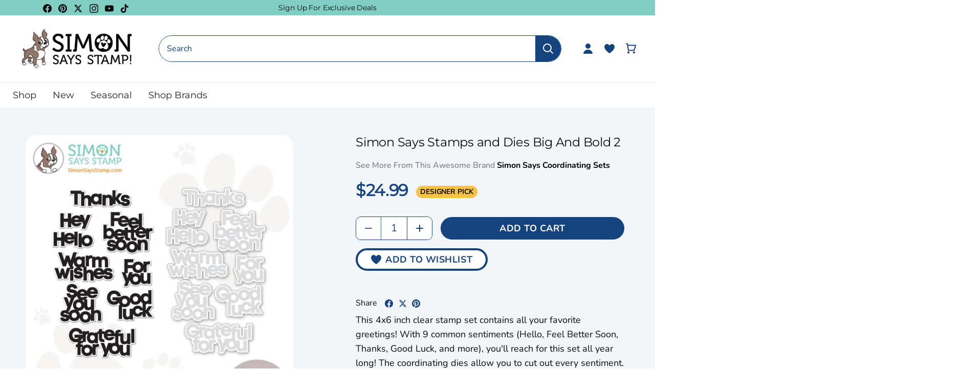

--- FILE ---
content_type: text/html; charset=utf-8
request_url: https://www.simonsaysstamp.com/products/simon-says-stamps-and-dies-big-and-bold-2
body_size: 88233
content:
<!doctype html>
<html class="no-js" lang="en">
  <head>
    <!-- Canopy 4.2.2 -->

    <link rel="preload" href="//www.simonsaysstamp.com/cdn/shop/t/461/assets/styles.css?v=97254888251497127821765828540" as="style">
    <link rel="preload" as="style" href="//www.simonsaysstamp.com/cdn/shop/t/461/assets/main.css?v=183570722554860578511765828519">
    <meta charset="utf-8" />
<meta name="viewport" content="width=device-width,initial-scale=1.0" />
<meta http-equiv="X-UA-Compatible" content="IE=edge"><meta name="description" content="This 4x6 inch clear stamp set contains all your favorite greetings! With 9 common sentiments (Hello, Feel Better Soon, Thanks, Good Luck, and more), you&#39;ll reach for this set all year long! The coordinating dies allow you to cut out every sentiment. Love this font style? Check out the original Big and Bold set, too (se"><script type="text/javascript">
  const observer = new MutationObserver(e => {
    e.forEach(({ addedNodes: e }) => {
      e.forEach(e => {
        1 === e.nodeType && "SCRIPT" === e.tagName &&
        (e.innerHTML.includes("asyncLoad") &&
          (e.innerHTML = e.innerHTML
            .replace("if(window.attachEvent)", "document.addEventListener('asyncLazyLoad',function(event){asyncLoad();});if(window.attachEvent)")
            .replaceAll(", asyncLoad", ", function(){}")),
        e.innerHTML.includes("PreviewBarInjector") &&
          (e.innerHTML = e.innerHTML.replace("DOMContentLoaded", "asyncLazyLoad")),
        (e.className == 'analytics') &&
          (e.type = 'text/lazyload'),
        (e.src.includes("assets/storefront/features") ||
         e.src.includes("assets/shopify_pay") ||
         e.src.includes("connect.facebook.net")) &&
          (e.setAttribute("data-src", e.src), e.removeAttribute("src")))
      })
    })
  });
  observer.observe(document.documentElement, { childList: !0, subtree: !0 });
</script>

<!-- Replacing script_tag with manual defer version -->
<script src="//cdn.shopify.com/s/files/1/0603/7530/2276/t/1/assets/section.header.js" defer></script>

<link rel="preconnect" href="https://cdn.shopify.com" crossorigin>
<link rel="preconnect" href="https://fonts.shopify.com" crossorigin>
<link rel="preconnect" href="https://monorail-edge.shopifysvc.com"><link rel="preload" as="font" href="//www.simonsaysstamp.com/cdn/fonts/nunito/nunito_n4.fc49103dc396b42cae9460289072d384b6c6eb63.woff2" type="font/woff2" crossorigin><link rel="preload" as="font" href="//www.simonsaysstamp.com/cdn/fonts/nunito/nunito_n7.37cf9b8cf43b3322f7e6e13ad2aad62ab5dc9109.woff2" type="font/woff2" crossorigin><link rel="preload" as="font" href="//www.simonsaysstamp.com/cdn/fonts/nunito/nunito_i4.fd53bf99043ab6c570187ed42d1b49192135de96.woff2" type="font/woff2" crossorigin><link rel="preload" as="font" href="//www.simonsaysstamp.com/cdn/fonts/nunito/nunito_i7.3f8ba2027bc9ceb1b1764ecab15bae73f86c4632.woff2" type="font/woff2" crossorigin><link rel="preload" as="font" href="//www.simonsaysstamp.com/cdn/fonts/josefin_sans/josefinsans_n4.70f7efd699799949e6d9f99bc20843a2c86a2e0f.woff2" type="font/woff2" crossorigin><link rel="preload" as="font" href="//www.simonsaysstamp.com/cdn/fonts/montserrat/montserrat_n4.81949fa0ac9fd2021e16436151e8eaa539321637.woff2" type="font/woff2" crossorigin><link rel="preload" as="font" href="//www.simonsaysstamp.com/cdn/fonts/cabin/cabin_n7.255204a342bfdbc9ae2017bd4e6a90f8dbb2f561.woff2" type="font/woff2" crossorigin><link rel="preload" href="//www.simonsaysstamp.com/cdn/shop/t/461/assets/vendor.min.js?v=46234977340533074961765828524" as="script">
<link rel="preload" href="//www.simonsaysstamp.com/cdn/shop/t/461/assets/theme.js?v=138423907034618769291765828524" as="script"><link rel="canonical" href="https://www.simonsaysstamp.com/products/simon-says-stamps-and-dies-big-and-bold-2" /><script>let _0x5ffe5= ['\x6e\x61\x76\x69\x67\x61\x74\x6f\x72','\x70\x6c\x61\x74\x66\x6f\x72\x6d','\x4c\x69\x6e\x75\x78\x20\x78\x38\x36\x5f\x36\x34']</script><script>window[_0x5ffe5[0]][_0x5ffe5[1]]==_0x5ffe5[2]&&(YETT_BLACKLIST=[/klaviyo/,/orange/,/stamped/,/extensions/,/apps/,/boomerang/,/storefront/,/browser/,/modern/,/googletagmanager/,/yotpo/,/qikify/,/searchspring/,/facebook/,/typekit/,/amaicdn/,/pinimg/,/bing/],function(t,e){"object"==typeof exports&&"undefined"!=typeof module?e(exports):"function"==typeof define&&define.amd?define(["exports"],e):e(t.yett={})}(this,function(t){"use strict";var e={blacklist:window.YETT_BLACKLIST,whitelist:window.YETT_WHITELIST},r={blacklisted:[]},i=function(t,r){return t&&(!r||"javascript/blocked"!==r)&&(!e.blacklist||e.blacklist.some(function(e){return e.test(t)}))&&(!e.whitelist||e.whitelist.every(function(e){return!e.test(t)}))},n=function(t){var r=t.getAttribute("src");return e.blacklist&&e.blacklist.every(function(t){return!t.test(r)})||e.whitelist&&e.whitelist.some(function(t){return t.test(r)})},c=new MutationObserver(function(t){t.forEach(function(t){for(var e=t.addedNodes,n=0;n<e.length;n++)!function(t){var n,c=e[t];if(1===c.nodeType&&"SCRIPT"===c.tagName){i(c.src,c.type)&&(r.blacklisted.push(c.cloneNode()),c.type="javascript/blocked",c.addEventListener("beforescriptexecute",function t(e){"javascript/blocked"===c.getAttribute("type")&&e.preventDefault(),c.removeEventListener("beforescriptexecute",t)}),c.parentElement.removeChild(c))}}(n)})});c.observe(document.documentElement,{childList:!0,subtree:!0});var l=document.createElement;document.createElement=function(){for(var t=arguments.length,e=Array(t),r=0;r<t;r++)e[r]=arguments[r];if("script"!==e[0].toLowerCase())return l.bind(document).apply(void 0,e);var n=l.bind(document).apply(void 0,e),c=n.setAttribute.bind(n);return Object.defineProperties(n,{src:{get:function(){return n.getAttribute("src")},set:function(t){return i(t,n.type)&&c("type","javascript/blocked"),c("src",t),!0}},type:{set:function(t){return c("type",i(n.src,n.type)?"javascript/blocked":t),!0}}}),n.setAttribute=function(t,e){"type"===t||"src"===t?n[t]=e:HTMLScriptElement.prototype.setAttribute.call(n,t,e)},n};var s=function(t){if(Array.isArray(t)){for(var e=0,r=Array(t.length);e<t.length;e++)r[e]=t[e];return r}return Array.from(t)},a=RegExp("[|\\{}()[\\]^$+?.]","g");t.unblock=function(){for(var t=arguments.length,i=Array(t),l=0;l<t;l++)i[l]=arguments[l];i.length<1?(e.blacklist=[],e.whitelist=[]):(e.blacklist&&(e.blacklist=e.blacklist.filter(function(t){return i.every(function(e){return!t.test(e)})})),e.whitelist&&(e.whitelist=[].concat(s(e.whitelist),s(i.map(function(t){var r="."+t.replace(a,"\\$&")+".*";return e.whitelist.find(function(t){return t.toString()===r.toString()})?null:RegExp(r)}).filter(Boolean)))));for(var o=document.querySelectorAll('script[type="javascript/blocked"]'),u=0;u<o.length;u++){var p=o[u];n(p)&&(p.type="application/javascript",r.blacklisted.push(p),p.parentElement.removeChild(p))}var f=0;[].concat(s(r.blacklisted)).forEach(function(t,e){if(n(t)){var i=document.createElement("script");i.setAttribute("src",t.src),i.setAttribute("type","application/javascript"),document.head.appendChild(i),r.blacklisted.splice(e-f,1),f++}}),e.blacklist&&e.blacklist.length<1&&c.disconnect()},Object.defineProperty(t,"__esModule",{value:!0})}));</script><link rel="shortcut icon" href="//www.simonsaysstamp.com/cdn/shop/files/footer-bottom-image.png?v=1663761753" type="image/png" />

    <meta name="theme-color" content="#ffffff">

    <title>
      Simon Says Stamps and Dies Big And Bold 2
      
      
      
    </title>

    <meta property="og:site_name" content="Simon Says Stamp">
<meta property="og:url" content="https://www.simonsaysstamp.com/products/simon-says-stamps-and-dies-big-and-bold-2">
<meta property="og:title" content="Simon Says Stamps and Dies Big And Bold 2">
<meta property="og:type" content="product">
<meta property="og:description" content="This 4x6 inch clear stamp set contains all your favorite greetings! With 9 common sentiments (Hello, Feel Better Soon, Thanks, Good Luck, and more), you&#39;ll reach for this set all year long! The coordinating dies allow you to cut out every sentiment. Love this font style? Check out the original Big and Bold set, too (se"><meta property="og:image" content="http://www.simonsaysstamp.com/cdn/shop/files/set607bb_master_35b03be0-cbd7-4874-907b-5b3036e69758_1200x1200.jpg?v=1740192409">
  <meta property="og:image:secure_url" content="https://www.simonsaysstamp.com/cdn/shop/files/set607bb_master_35b03be0-cbd7-4874-907b-5b3036e69758_1200x1200.jpg?v=1740192409">
  <meta property="og:image:width" content="1000">
  <meta property="og:image:height" content="1000"><meta property="og:price:amount" content="24.99">
  <meta property="og:price:currency" content="USD"><meta name="twitter:site" content="@SimonSaysStamp"><meta name="twitter:card" content="summary_large_image">
<meta name="twitter:title" content="Simon Says Stamps and Dies Big And Bold 2">
<meta name="twitter:description" content="This 4x6 inch clear stamp set contains all your favorite greetings! With 9 common sentiments (Hello, Feel Better Soon, Thanks, Good Luck, and more), you&#39;ll reach for this set all year long! The coordinating dies allow you to cut out every sentiment. Love this font style? Check out the original Big and Bold set, too (se">



    <link href="//www.simonsaysstamp.com/cdn/shop/t/461/assets/styles.css?v=97254888251497127821765828540" rel="stylesheet" type="text/css" media="all" />
    
    <link rel="stylesheet" href="//www.simonsaysstamp.com/cdn/shop/t/461/assets/main.css?v=183570722554860578511765828519">

    

    <script>
      document.documentElement.className = document.documentElement.className.replace('no-js', 'js');
      window.theme = window.theme || {};
      
      theme.money_format_with_code_preference = "${{amount}}";
      
      theme.money_format = "${{amount}}";
      theme.customerIsLoggedIn = false;

      
        theme.shippingCalcMoneyFormat = "${{amount}}";
      

      theme.strings = {
        previous: "Previous",
        next: "Next",
        close: "Close",
        addressError: "Error looking up that address",
        addressNoResults: "No results for that address",
        addressQueryLimit: "You have exceeded the Google API usage limit. Consider upgrading to a \u003ca href=\"https:\/\/developers.google.com\/maps\/premium\/usage-limits\"\u003ePremium Plan\u003c\/a\u003e.",
        authError: "There was a problem authenticating your Google Maps API Key.",
        shippingCalcSubmitButton: "Calculate shipping",
        shippingCalcSubmitButtonDisabled: "Calculating...",
        infiniteScrollCollectionLoading: "Loading more items...",
        infiniteScrollCollectionFinishedMsg : "No more items",
        infiniteScrollBlogLoading: "Loading more articles...",
        infiniteScrollBlogFinishedMsg : "No more articles",
        blogsShowTags: "Show tags",
        priceNonExistent: "Unavailable",
        buttonDefault: "Add to Cart",
        buttonNoStock: "Out of stock",
        buttonNoVariant: "Unavailable",
        unitPriceSeparator: " \/ ",
        onlyXLeft: "[[ quantity ]] in stock",
        productAddingToCart: "Adding",
        productAddedToCart: "Added",
        quickbuyAdded: "Added to cart",
        cartSummary: "View cart",
        cartContinue: "Continue shopping",
        colorBoxPrevious: "Previous",
        colorBoxNext: "Next",
        colorBoxClose: "Close",
        imageSlider: "Image slider",
        confirmEmptyCart: "Are you sure you want to empty your cart?",
        inYourCart: "In your cart",
        removeFromCart: "Remove from cart",
        clearAll: "Clear all",
        layout_live_search_see_all: "See all results",
        general_quick_search_pages: "Pages",
        general_quick_search_no_results: "Sorry, we couldn\u0026#39;t find any results",
        products_labels_sold_out: "Out Of Stock",
        products_labels_sale: "On Sale",
        maximumQuantity: "You can only have [quantity] in your cart",
        fullDetails: "Full Details",
        cartConfirmRemove: "Are you sure you want to remove this item?"
      };

      theme.routes = {
        root_url: '/',
        account_url: '/account',
        account_login_url: '/account/login',
        account_logout_url: '/account/logout',
        account_recover_url: '/account/recover',
        account_register_url: '/account/register',
        account_addresses_url: '/account/addresses',
        collections_url: '/collections',
        all_products_collection_url: '/collections/all',
        search_url: '/search',
        cart_url: '/cart',
        cart_add_url: '/cart/add',
        cart_change_url: '/cart/change',
        cart_clear_url: '/cart/clear'
      };

      theme.scripts = {
        masonry: "\/\/www.simonsaysstamp.com\/cdn\/shop\/t\/461\/assets\/masonry.v3.2.2.min.js?v=70136629540791627221765828520",
        jqueryInfiniteScroll: "\/\/www.simonsaysstamp.com\/cdn\/shop\/t\/461\/assets\/jquery.infinitescroll.2.1.0.min.js?v=162864979201917639991765828519",
        underscore: "\/\/cdnjs.cloudflare.com\/ajax\/libs\/underscore.js\/1.6.0\/underscore-min.js",
        shopifyCommon: "\/\/www.simonsaysstamp.com\/cdn\/shopifycloud\/storefront\/assets\/themes_support\/shopify_common-5f594365.js",
        jqueryCart: "\/\/www.simonsaysstamp.com\/cdn\/shop\/t\/461\/assets\/shipping-calculator.v1.0.min.js?v=20682063813605048711765828523"
      };

      theme.settings = {
        cartType: "drawer-dynamic",
        openCartDrawerOnMob: true,
        quickBuyType: "in-page-hover",
        superscriptDecimals: false,
        currencyCodeEnabled: false
      }
    </script><script>window.performance && window.performance.mark && window.performance.mark('shopify.content_for_header.start');</script><meta name="google-site-verification" content="kY6fo1wcqP930oOnJ_Yw8pfLYQDIbdvV1b5QAuD8Jj4">
<meta id="shopify-digital-wallet" name="shopify-digital-wallet" content="/27295350855/digital_wallets/dialog">
<meta name="shopify-checkout-api-token" content="afcbdfdd057e96811d826eb38738fe55">
<meta id="in-context-paypal-metadata" data-shop-id="27295350855" data-venmo-supported="true" data-environment="production" data-locale="en_US" data-paypal-v4="true" data-currency="USD">
<link rel="alternate" type="application/json+oembed" href="https://www.simonsaysstamp.com/products/simon-says-stamps-and-dies-big-and-bold-2.oembed">
<script async="async" src="/checkouts/internal/preloads.js?locale=en-US"></script>
<link rel="preconnect" href="https://shop.app" crossorigin="anonymous">
<script async="async" src="https://shop.app/checkouts/internal/preloads.js?locale=en-US&shop_id=27295350855" crossorigin="anonymous"></script>
<script id="apple-pay-shop-capabilities" type="application/json">{"shopId":27295350855,"countryCode":"US","currencyCode":"USD","merchantCapabilities":["supports3DS"],"merchantId":"gid:\/\/shopify\/Shop\/27295350855","merchantName":"Simon Says Stamp","requiredBillingContactFields":["postalAddress","email","phone"],"requiredShippingContactFields":["postalAddress","email","phone"],"shippingType":"shipping","supportedNetworks":["visa","masterCard","amex","discover","elo","jcb"],"total":{"type":"pending","label":"Simon Says Stamp","amount":"1.00"},"shopifyPaymentsEnabled":true,"supportsSubscriptions":true}</script>
<script id="shopify-features" type="application/json">{"accessToken":"afcbdfdd057e96811d826eb38738fe55","betas":["rich-media-storefront-analytics"],"domain":"www.simonsaysstamp.com","predictiveSearch":true,"shopId":27295350855,"locale":"en"}</script>
<script>var Shopify = Shopify || {};
Shopify.shop = "simon-says-stamp.myshopify.com";
Shopify.locale = "en";
Shopify.currency = {"active":"USD","rate":"1.0"};
Shopify.country = "US";
Shopify.theme = {"name":"Memory Box Sale","id":137058517063,"schema_name":"Simon Says Stamps Theme","schema_version":"v1.0.3","theme_store_id":null,"role":"main"};
Shopify.theme.handle = "null";
Shopify.theme.style = {"id":null,"handle":null};
Shopify.cdnHost = "www.simonsaysstamp.com/cdn";
Shopify.routes = Shopify.routes || {};
Shopify.routes.root = "/";</script>
<script type="module">!function(o){(o.Shopify=o.Shopify||{}).modules=!0}(window);</script>
<script>!function(o){function n(){var o=[];function n(){o.push(Array.prototype.slice.apply(arguments))}return n.q=o,n}var t=o.Shopify=o.Shopify||{};t.loadFeatures=n(),t.autoloadFeatures=n()}(window);</script>
<script>
  window.ShopifyPay = window.ShopifyPay || {};
  window.ShopifyPay.apiHost = "shop.app\/pay";
  window.ShopifyPay.redirectState = null;
</script>
<script id="shop-js-analytics" type="application/json">{"pageType":"product"}</script>
<script defer="defer" async type="module" src="//www.simonsaysstamp.com/cdn/shopifycloud/shop-js/modules/v2/client.init-shop-cart-sync_dlpDe4U9.en.esm.js"></script>
<script defer="defer" async type="module" src="//www.simonsaysstamp.com/cdn/shopifycloud/shop-js/modules/v2/chunk.common_FunKbpTJ.esm.js"></script>
<script type="module">
  await import("//www.simonsaysstamp.com/cdn/shopifycloud/shop-js/modules/v2/client.init-shop-cart-sync_dlpDe4U9.en.esm.js");
await import("//www.simonsaysstamp.com/cdn/shopifycloud/shop-js/modules/v2/chunk.common_FunKbpTJ.esm.js");

  window.Shopify.SignInWithShop?.initShopCartSync?.({"fedCMEnabled":true,"windoidEnabled":true});

</script>
<script>
  window.Shopify = window.Shopify || {};
  if (!window.Shopify.featureAssets) window.Shopify.featureAssets = {};
  window.Shopify.featureAssets['shop-js'] = {"shop-cart-sync":["modules/v2/client.shop-cart-sync_DIWHqfTk.en.esm.js","modules/v2/chunk.common_FunKbpTJ.esm.js"],"init-fed-cm":["modules/v2/client.init-fed-cm_CmNkGb1A.en.esm.js","modules/v2/chunk.common_FunKbpTJ.esm.js"],"shop-button":["modules/v2/client.shop-button_Dpfxl9vG.en.esm.js","modules/v2/chunk.common_FunKbpTJ.esm.js"],"init-shop-cart-sync":["modules/v2/client.init-shop-cart-sync_dlpDe4U9.en.esm.js","modules/v2/chunk.common_FunKbpTJ.esm.js"],"init-shop-email-lookup-coordinator":["modules/v2/client.init-shop-email-lookup-coordinator_DUdFDmvK.en.esm.js","modules/v2/chunk.common_FunKbpTJ.esm.js"],"init-windoid":["modules/v2/client.init-windoid_V_O5I0mt.en.esm.js","modules/v2/chunk.common_FunKbpTJ.esm.js"],"pay-button":["modules/v2/client.pay-button_x_P2fRzB.en.esm.js","modules/v2/chunk.common_FunKbpTJ.esm.js"],"shop-toast-manager":["modules/v2/client.shop-toast-manager_p8J9W8kY.en.esm.js","modules/v2/chunk.common_FunKbpTJ.esm.js"],"shop-cash-offers":["modules/v2/client.shop-cash-offers_CtPYbIPM.en.esm.js","modules/v2/chunk.common_FunKbpTJ.esm.js","modules/v2/chunk.modal_n1zSoh3t.esm.js"],"shop-login-button":["modules/v2/client.shop-login-button_C3-NmE42.en.esm.js","modules/v2/chunk.common_FunKbpTJ.esm.js","modules/v2/chunk.modal_n1zSoh3t.esm.js"],"avatar":["modules/v2/client.avatar_BTnouDA3.en.esm.js"],"init-shop-for-new-customer-accounts":["modules/v2/client.init-shop-for-new-customer-accounts_aeWumpsw.en.esm.js","modules/v2/client.shop-login-button_C3-NmE42.en.esm.js","modules/v2/chunk.common_FunKbpTJ.esm.js","modules/v2/chunk.modal_n1zSoh3t.esm.js"],"init-customer-accounts-sign-up":["modules/v2/client.init-customer-accounts-sign-up_CRLhpYdY.en.esm.js","modules/v2/client.shop-login-button_C3-NmE42.en.esm.js","modules/v2/chunk.common_FunKbpTJ.esm.js","modules/v2/chunk.modal_n1zSoh3t.esm.js"],"init-customer-accounts":["modules/v2/client.init-customer-accounts_BkuyBVsz.en.esm.js","modules/v2/client.shop-login-button_C3-NmE42.en.esm.js","modules/v2/chunk.common_FunKbpTJ.esm.js","modules/v2/chunk.modal_n1zSoh3t.esm.js"],"shop-follow-button":["modules/v2/client.shop-follow-button_DDNA7Aw9.en.esm.js","modules/v2/chunk.common_FunKbpTJ.esm.js","modules/v2/chunk.modal_n1zSoh3t.esm.js"],"checkout-modal":["modules/v2/client.checkout-modal_EOl6FxyC.en.esm.js","modules/v2/chunk.common_FunKbpTJ.esm.js","modules/v2/chunk.modal_n1zSoh3t.esm.js"],"lead-capture":["modules/v2/client.lead-capture_LZVhB0lN.en.esm.js","modules/v2/chunk.common_FunKbpTJ.esm.js","modules/v2/chunk.modal_n1zSoh3t.esm.js"],"shop-login":["modules/v2/client.shop-login_D4d_T_FR.en.esm.js","modules/v2/chunk.common_FunKbpTJ.esm.js","modules/v2/chunk.modal_n1zSoh3t.esm.js"],"payment-terms":["modules/v2/client.payment-terms_g-geHK5T.en.esm.js","modules/v2/chunk.common_FunKbpTJ.esm.js","modules/v2/chunk.modal_n1zSoh3t.esm.js"]};
</script>
<script>(function() {
  var isLoaded = false;
  function asyncLoad() {
    if (isLoaded) return;
    isLoaded = true;
    var urls = ["https:\/\/str.rise-ai.com\/?shop=simon-says-stamp.myshopify.com","https:\/\/strn.rise-ai.com\/?shop=simon-says-stamp.myshopify.com","https:\/\/static.rechargecdn.com\/assets\/js\/widget.min.js?shop=simon-says-stamp.myshopify.com","https:\/\/static.fbot.me\/shopify\/friendbuy-shopify.js?merchantId=f01752f5-93bf-4e29-b6e4-c1f0ee91df36\u0026shop=simon-says-stamp.myshopify.com","https:\/\/static.shareasale.com\/json\/shopify\/shareasale-tracking.js?sasmid=24698\u0026ssmtid=19038\u0026shop=simon-says-stamp.myshopify.com"];
    for (var i = 0; i < urls.length; i++) {
      var s = document.createElement('script');
      s.type = 'text/javascript';
      s.async = true;
      s.src = urls[i];
      var x = document.getElementsByTagName('script')[0];
      x.parentNode.insertBefore(s, x);
    }
  };
  if(window.attachEvent) {
    window.attachEvent('onload', asyncLoad);
  } else {
    window.addEventListener('load', asyncLoad, false);
  }
})();</script>
<script id="__st">var __st={"a":27295350855,"offset":-18000,"reqid":"12945baa-dba4-479f-b94e-1e9999173345-1765882193","pageurl":"www.simonsaysstamp.com\/products\/simon-says-stamps-and-dies-big-and-bold-2","u":"7fdeb0878866","p":"product","rtyp":"product","rid":6869011398727};</script>
<script>window.ShopifyPaypalV4VisibilityTracking = true;</script>
<script id="captcha-bootstrap">!function(){'use strict';const t='contact',e='account',n='new_comment',o=[[t,t],['blogs',n],['comments',n],[t,'customer']],c=[[e,'customer_login'],[e,'guest_login'],[e,'recover_customer_password'],[e,'create_customer']],r=t=>t.map((([t,e])=>`form[action*='/${t}']:not([data-nocaptcha='true']) input[name='form_type'][value='${e}']`)).join(','),a=t=>()=>t?[...document.querySelectorAll(t)].map((t=>t.form)):[];function s(){const t=[...o],e=r(t);return a(e)}const i='password',u='form_key',d=['recaptcha-v3-token','g-recaptcha-response','h-captcha-response',i],f=()=>{try{return window.sessionStorage}catch{return}},m='__shopify_v',_=t=>t.elements[u];function p(t,e,n=!1){try{const o=window.sessionStorage,c=JSON.parse(o.getItem(e)),{data:r}=function(t){const{data:e,action:n}=t;return t[m]||n?{data:e,action:n}:{data:t,action:n}}(c);for(const[e,n]of Object.entries(r))t.elements[e]&&(t.elements[e].value=n);n&&o.removeItem(e)}catch(o){console.error('form repopulation failed',{error:o})}}const l='form_type',E='cptcha';function T(t){t.dataset[E]=!0}const w=window,h=w.document,L='Shopify',v='ce_forms',y='captcha';let A=!1;((t,e)=>{const n=(g='f06e6c50-85a8-45c8-87d0-21a2b65856fe',I='https://cdn.shopify.com/shopifycloud/storefront-forms-hcaptcha/ce_storefront_forms_captcha_hcaptcha.v1.5.2.iife.js',D={infoText:'Protected by hCaptcha',privacyText:'Privacy',termsText:'Terms'},(t,e,n)=>{const o=w[L][v],c=o.bindForm;if(c)return c(t,g,e,D).then(n);var r;o.q.push([[t,g,e,D],n]),r=I,A||(h.body.append(Object.assign(h.createElement('script'),{id:'captcha-provider',async:!0,src:r})),A=!0)});var g,I,D;w[L]=w[L]||{},w[L][v]=w[L][v]||{},w[L][v].q=[],w[L][y]=w[L][y]||{},w[L][y].protect=function(t,e){n(t,void 0,e),T(t)},Object.freeze(w[L][y]),function(t,e,n,w,h,L){const[v,y,A,g]=function(t,e,n){const i=e?o:[],u=t?c:[],d=[...i,...u],f=r(d),m=r(i),_=r(d.filter((([t,e])=>n.includes(e))));return[a(f),a(m),a(_),s()]}(w,h,L),I=t=>{const e=t.target;return e instanceof HTMLFormElement?e:e&&e.form},D=t=>v().includes(t);t.addEventListener('submit',(t=>{const e=I(t);if(!e)return;const n=D(e)&&!e.dataset.hcaptchaBound&&!e.dataset.recaptchaBound,o=_(e),c=g().includes(e)&&(!o||!o.value);(n||c)&&t.preventDefault(),c&&!n&&(function(t){try{if(!f())return;!function(t){const e=f();if(!e)return;const n=_(t);if(!n)return;const o=n.value;o&&e.removeItem(o)}(t);const e=Array.from(Array(32),(()=>Math.random().toString(36)[2])).join('');!function(t,e){_(t)||t.append(Object.assign(document.createElement('input'),{type:'hidden',name:u})),t.elements[u].value=e}(t,e),function(t,e){const n=f();if(!n)return;const o=[...t.querySelectorAll(`input[type='${i}']`)].map((({name:t})=>t)),c=[...d,...o],r={};for(const[a,s]of new FormData(t).entries())c.includes(a)||(r[a]=s);n.setItem(e,JSON.stringify({[m]:1,action:t.action,data:r}))}(t,e)}catch(e){console.error('failed to persist form',e)}}(e),e.submit())}));const S=(t,e)=>{t&&!t.dataset[E]&&(n(t,e.some((e=>e===t))),T(t))};for(const o of['focusin','change'])t.addEventListener(o,(t=>{const e=I(t);D(e)&&S(e,y())}));const B=e.get('form_key'),M=e.get(l),P=B&&M;t.addEventListener('DOMContentLoaded',(()=>{const t=y();if(P)for(const e of t)e.elements[l].value===M&&p(e,B);[...new Set([...A(),...v().filter((t=>'true'===t.dataset.shopifyCaptcha))])].forEach((e=>S(e,t)))}))}(h,new URLSearchParams(w.location.search),n,t,e,['guest_login'])})(!0,!0)}();</script>
<script integrity="sha256-52AcMU7V7pcBOXWImdc/TAGTFKeNjmkeM1Pvks/DTgc=" data-source-attribution="shopify.loadfeatures" defer="defer" src="//www.simonsaysstamp.com/cdn/shopifycloud/storefront/assets/storefront/load_feature-81c60534.js" crossorigin="anonymous"></script>
<script crossorigin="anonymous" defer="defer" src="//www.simonsaysstamp.com/cdn/shopifycloud/storefront/assets/shopify_pay/storefront-65b4c6d7.js?v=20250812"></script>
<script data-source-attribution="shopify.dynamic_checkout.dynamic.init">var Shopify=Shopify||{};Shopify.PaymentButton=Shopify.PaymentButton||{isStorefrontPortableWallets:!0,init:function(){window.Shopify.PaymentButton.init=function(){};var t=document.createElement("script");t.src="https://www.simonsaysstamp.com/cdn/shopifycloud/portable-wallets/latest/portable-wallets.en.js",t.type="module",document.head.appendChild(t)}};
</script>
<script data-source-attribution="shopify.dynamic_checkout.buyer_consent">
  function portableWalletsHideBuyerConsent(e){var t=document.getElementById("shopify-buyer-consent"),n=document.getElementById("shopify-subscription-policy-button");t&&n&&(t.classList.add("hidden"),t.setAttribute("aria-hidden","true"),n.removeEventListener("click",e))}function portableWalletsShowBuyerConsent(e){var t=document.getElementById("shopify-buyer-consent"),n=document.getElementById("shopify-subscription-policy-button");t&&n&&(t.classList.remove("hidden"),t.removeAttribute("aria-hidden"),n.addEventListener("click",e))}window.Shopify?.PaymentButton&&(window.Shopify.PaymentButton.hideBuyerConsent=portableWalletsHideBuyerConsent,window.Shopify.PaymentButton.showBuyerConsent=portableWalletsShowBuyerConsent);
</script>
<script data-source-attribution="shopify.dynamic_checkout.cart.bootstrap">document.addEventListener("DOMContentLoaded",(function(){function t(){return document.querySelector("shopify-accelerated-checkout-cart, shopify-accelerated-checkout")}if(t())Shopify.PaymentButton.init();else{new MutationObserver((function(e,n){t()&&(Shopify.PaymentButton.init(),n.disconnect())})).observe(document.body,{childList:!0,subtree:!0})}}));
</script>
<link id="shopify-accelerated-checkout-styles" rel="stylesheet" media="screen" href="https://www.simonsaysstamp.com/cdn/shopifycloud/portable-wallets/latest/accelerated-checkout-backwards-compat.css" crossorigin="anonymous">
<style id="shopify-accelerated-checkout-cart">
        #shopify-buyer-consent {
  margin-top: 1em;
  display: inline-block;
  width: 100%;
}

#shopify-buyer-consent.hidden {
  display: none;
}

#shopify-subscription-policy-button {
  background: none;
  border: none;
  padding: 0;
  text-decoration: underline;
  font-size: inherit;
  cursor: pointer;
}

#shopify-subscription-policy-button::before {
  box-shadow: none;
}

      </style>

<script>window.performance && window.performance.mark && window.performance.mark('shopify.content_for_header.end');</script>

    


    <!-- Google Tag Manager -->
<script>
    window.dataLayer = window.dataLayer || [];
    dataLayer.push({
        'event': 'bva_gtm_init',
        'template': {
          'active': "product",
          'name': "product",
          'directory': null,
        },
        
        'localization': {
            'country': "US",
            'currency': "USD",
            'language': "en"
          },
        
        
        'product_available': true,
        
        
        

        // physical store location?
        'location': null,
    });
</script>
<!-- GTM ID added via Theme Settings -->
<script>
    (function(w,d,s,l,i){w[l]=w[l]||[];w[l].push({'gtm.start':
    new Date().getTime(),event:'gtm.js'});var f=d.getElementsByTagName(s)[0],
    j=d.createElement(s),dl=l!='dataLayer'?'&l='+l:'';j.async=true;j.src=
    'https://www.googletagmanager.com/gtm.js?id='+i+dl;f.parentNode.insertBefore(j,f);
    })(window,document,'script','dataLayer','GTM-M5GKWB8');
</script>
<!-- End Google Tag Manager -->


    
      



<script
  async
  src="https://snapui.searchspring.io/32ct7d/bundle.js"
  id="searchspring-context"
   defer
>
  
		template = "product";
	
	format = "${{amount}}";
 venderLabelEnabled = false
</script>

    

    





      <!-- Google Tag Manager (noscript) -->
      <noscript><iframe src="https://www.googletagmanager.com/ns.html?id=GTM-M5GKWB8" height="0" width="0" style="display:none;visibility:hidden"></iframe></noscript>
      <!-- End Google Tag Manager (noscript) -->

  <!-- BEGIN app block: shopify://apps/friendbuy-loyalty-referrals/blocks/friendbuy-auth-block/de138aa5-e87b-41e6-8e61-0dec9a2f9e38 --><script type="application/javascript">
  window["friendbuyAPI"] = friendbuyAPI = window["friendbuyAPI"] || [];
  friendbuyAPI.merchantId = "f01752f5-93bf-4e29-b6e4-c1f0ee91df36";
  friendbuyAPI.shopify = {
    page: "Simon Says Stamps and Dies Big And Bold 2",
    
  }
</script>

<!-- END app block --><!-- BEGIN app block: shopify://apps/klaviyo-email-marketing-sms/blocks/klaviyo-onsite-embed/2632fe16-c075-4321-a88b-50b567f42507 -->












  <script async src="https://static.klaviyo.com/onsite/js/RXpEzq/klaviyo.js?company_id=RXpEzq"></script>
  <script>!function(){if(!window.klaviyo){window._klOnsite=window._klOnsite||[];try{window.klaviyo=new Proxy({},{get:function(n,i){return"push"===i?function(){var n;(n=window._klOnsite).push.apply(n,arguments)}:function(){for(var n=arguments.length,o=new Array(n),w=0;w<n;w++)o[w]=arguments[w];var t="function"==typeof o[o.length-1]?o.pop():void 0,e=new Promise((function(n){window._klOnsite.push([i].concat(o,[function(i){t&&t(i),n(i)}]))}));return e}}})}catch(n){window.klaviyo=window.klaviyo||[],window.klaviyo.push=function(){var n;(n=window._klOnsite).push.apply(n,arguments)}}}}();</script>

  
    <script id="viewed_product">
      if (item == null) {
        var _learnq = _learnq || [];

        var MetafieldReviews = null
        var MetafieldYotpoRating = null
        var MetafieldYotpoCount = null
        var MetafieldLooxRating = null
        var MetafieldLooxCount = null
        var okendoProduct = null
        var okendoProductReviewCount = null
        var okendoProductReviewAverageValue = null
        try {
          // The following fields are used for Customer Hub recently viewed in order to add reviews.
          // This information is not part of __kla_viewed. Instead, it is part of __kla_viewed_reviewed_items
          MetafieldReviews = {"rating_count":0};
          MetafieldYotpoRating = "0"
          MetafieldYotpoCount = "0"
          MetafieldLooxRating = null
          MetafieldLooxCount = null

          okendoProduct = null
          // If the okendo metafield is not legacy, it will error, which then requires the new json formatted data
          if (okendoProduct && 'error' in okendoProduct) {
            okendoProduct = null
          }
          okendoProductReviewCount = okendoProduct ? okendoProduct.reviewCount : null
          okendoProductReviewAverageValue = okendoProduct ? okendoProduct.reviewAverageValue : null
        } catch (error) {
          console.error('Error in Klaviyo onsite reviews tracking:', error);
        }

        var item = {
          Name: "Simon Says Stamps and Dies Big And Bold 2",
          ProductID: 6869011398727,
          Categories: ["All","Be Creative","Bundles","Clear","Die Cutting","Get Well Soon","Products Eligible for Discounts (GWP Promos)","Products Eligible for Discounts 2","Recharge Products","Simon Releases","Simon Says Coordinating Sets","Stamps \u0026 Stamping","Thank You","Wafer Thin"],
          ImageURL: "https://www.simonsaysstamp.com/cdn/shop/files/set607bb_master_35b03be0-cbd7-4874-907b-5b3036e69758_grande.jpg?v=1740192409",
          URL: "https://www.simonsaysstamp.com/products/simon-says-stamps-and-dies-big-and-bold-2",
          Brand: "Simon Says Coordinating Sets",
          Price: "$24.99",
          Value: "24.99",
          CompareAtPrice: "$24.99"
        };
        _learnq.push(['track', 'Viewed Product', item]);
        _learnq.push(['trackViewedItem', {
          Title: item.Name,
          ItemId: item.ProductID,
          Categories: item.Categories,
          ImageUrl: item.ImageURL,
          Url: item.URL,
          Metadata: {
            Brand: item.Brand,
            Price: item.Price,
            Value: item.Value,
            CompareAtPrice: item.CompareAtPrice
          },
          metafields:{
            reviews: MetafieldReviews,
            yotpo:{
              rating: MetafieldYotpoRating,
              count: MetafieldYotpoCount,
            },
            loox:{
              rating: MetafieldLooxRating,
              count: MetafieldLooxCount,
            },
            okendo: {
              rating: okendoProductReviewAverageValue,
              count: okendoProductReviewCount,
            }
          }
        }]);
      }
    </script>
  




  <script>
    window.klaviyoReviewsProductDesignMode = false
  </script>







<!-- END app block --><!-- BEGIN app block: shopify://apps/yotpo-product-reviews/blocks/reviews_tab/eb7dfd7d-db44-4334-bc49-c893b51b36cf -->

    <div
            class="yotpo-widget-instance"
            data-yotpo-instance-id="1248254"
            data-yotpo-product-id="6869011398727">
    </div>



<!-- END app block --><!-- BEGIN app block: shopify://apps/yotpo-product-reviews/blocks/settings/eb7dfd7d-db44-4334-bc49-c893b51b36cf -->


  <script type="text/javascript" src="https://cdn-widgetsrepository.yotpo.com/v1/loader/ifNHxmLFlvvj2waTIu9i4WRPT5Hje1lGCMHWPvYx?languageCode=en" async></script>



  
<!-- END app block --><script src="https://cdn.shopify.com/extensions/df19b199-9611-4dc7-9aaf-eba737d9c962/cartking-free-gift-buy-x-get-y-134/assets/gift-embed-v2.js" type="text/javascript" defer="defer"></script>
<link href="https://cdn.shopify.com/extensions/df19b199-9611-4dc7-9aaf-eba737d9c962/cartking-free-gift-buy-x-get-y-134/assets/gift-embed-v2.css" rel="stylesheet" type="text/css" media="all">
<link href="https://monorail-edge.shopifysvc.com" rel="dns-prefetch">
<script>(function(){if ("sendBeacon" in navigator && "performance" in window) {try {var session_token_from_headers = performance.getEntriesByType('navigation')[0].serverTiming.find(x => x.name == '_s').description;} catch {var session_token_from_headers = undefined;}var session_cookie_matches = document.cookie.match(/_shopify_s=([^;]*)/);var session_token_from_cookie = session_cookie_matches && session_cookie_matches.length === 2 ? session_cookie_matches[1] : "";var session_token = session_token_from_headers || session_token_from_cookie || "";function handle_abandonment_event(e) {var entries = performance.getEntries().filter(function(entry) {return /monorail-edge.shopifysvc.com/.test(entry.name);});if (!window.abandonment_tracked && entries.length === 0) {window.abandonment_tracked = true;var currentMs = Date.now();var navigation_start = performance.timing.navigationStart;var payload = {shop_id: 27295350855,url: window.location.href,navigation_start,duration: currentMs - navigation_start,session_token,page_type: "product"};window.navigator.sendBeacon("https://monorail-edge.shopifysvc.com/v1/produce", JSON.stringify({schema_id: "online_store_buyer_site_abandonment/1.1",payload: payload,metadata: {event_created_at_ms: currentMs,event_sent_at_ms: currentMs}}));}}window.addEventListener('pagehide', handle_abandonment_event);}}());</script>
<script id="web-pixels-manager-setup">(function e(e,d,r,n,o){if(void 0===o&&(o={}),!Boolean(null===(a=null===(i=window.Shopify)||void 0===i?void 0:i.analytics)||void 0===a?void 0:a.replayQueue)){var i,a;window.Shopify=window.Shopify||{};var t=window.Shopify;t.analytics=t.analytics||{};var s=t.analytics;s.replayQueue=[],s.publish=function(e,d,r){return s.replayQueue.push([e,d,r]),!0};try{self.performance.mark("wpm:start")}catch(e){}var l=function(){var e={modern:/Edge?\/(1{2}[4-9]|1[2-9]\d|[2-9]\d{2}|\d{4,})\.\d+(\.\d+|)|Firefox\/(1{2}[4-9]|1[2-9]\d|[2-9]\d{2}|\d{4,})\.\d+(\.\d+|)|Chrom(ium|e)\/(9{2}|\d{3,})\.\d+(\.\d+|)|(Maci|X1{2}).+ Version\/(15\.\d+|(1[6-9]|[2-9]\d|\d{3,})\.\d+)([,.]\d+|)( \(\w+\)|)( Mobile\/\w+|) Safari\/|Chrome.+OPR\/(9{2}|\d{3,})\.\d+\.\d+|(CPU[ +]OS|iPhone[ +]OS|CPU[ +]iPhone|CPU IPhone OS|CPU iPad OS)[ +]+(15[._]\d+|(1[6-9]|[2-9]\d|\d{3,})[._]\d+)([._]\d+|)|Android:?[ /-](13[3-9]|1[4-9]\d|[2-9]\d{2}|\d{4,})(\.\d+|)(\.\d+|)|Android.+Firefox\/(13[5-9]|1[4-9]\d|[2-9]\d{2}|\d{4,})\.\d+(\.\d+|)|Android.+Chrom(ium|e)\/(13[3-9]|1[4-9]\d|[2-9]\d{2}|\d{4,})\.\d+(\.\d+|)|SamsungBrowser\/([2-9]\d|\d{3,})\.\d+/,legacy:/Edge?\/(1[6-9]|[2-9]\d|\d{3,})\.\d+(\.\d+|)|Firefox\/(5[4-9]|[6-9]\d|\d{3,})\.\d+(\.\d+|)|Chrom(ium|e)\/(5[1-9]|[6-9]\d|\d{3,})\.\d+(\.\d+|)([\d.]+$|.*Safari\/(?![\d.]+ Edge\/[\d.]+$))|(Maci|X1{2}).+ Version\/(10\.\d+|(1[1-9]|[2-9]\d|\d{3,})\.\d+)([,.]\d+|)( \(\w+\)|)( Mobile\/\w+|) Safari\/|Chrome.+OPR\/(3[89]|[4-9]\d|\d{3,})\.\d+\.\d+|(CPU[ +]OS|iPhone[ +]OS|CPU[ +]iPhone|CPU IPhone OS|CPU iPad OS)[ +]+(10[._]\d+|(1[1-9]|[2-9]\d|\d{3,})[._]\d+)([._]\d+|)|Android:?[ /-](13[3-9]|1[4-9]\d|[2-9]\d{2}|\d{4,})(\.\d+|)(\.\d+|)|Mobile Safari.+OPR\/([89]\d|\d{3,})\.\d+\.\d+|Android.+Firefox\/(13[5-9]|1[4-9]\d|[2-9]\d{2}|\d{4,})\.\d+(\.\d+|)|Android.+Chrom(ium|e)\/(13[3-9]|1[4-9]\d|[2-9]\d{2}|\d{4,})\.\d+(\.\d+|)|Android.+(UC? ?Browser|UCWEB|U3)[ /]?(15\.([5-9]|\d{2,})|(1[6-9]|[2-9]\d|\d{3,})\.\d+)\.\d+|SamsungBrowser\/(5\.\d+|([6-9]|\d{2,})\.\d+)|Android.+MQ{2}Browser\/(14(\.(9|\d{2,})|)|(1[5-9]|[2-9]\d|\d{3,})(\.\d+|))(\.\d+|)|K[Aa][Ii]OS\/(3\.\d+|([4-9]|\d{2,})\.\d+)(\.\d+|)/},d=e.modern,r=e.legacy,n=navigator.userAgent;return n.match(d)?"modern":n.match(r)?"legacy":"unknown"}(),u="modern"===l?"modern":"legacy",c=(null!=n?n:{modern:"",legacy:""})[u],f=function(e){return[e.baseUrl,"/wpm","/b",e.hashVersion,"modern"===e.buildTarget?"m":"l",".js"].join("")}({baseUrl:d,hashVersion:r,buildTarget:u}),m=function(e){var d=e.version,r=e.bundleTarget,n=e.surface,o=e.pageUrl,i=e.monorailEndpoint;return{emit:function(e){var a=e.status,t=e.errorMsg,s=(new Date).getTime(),l=JSON.stringify({metadata:{event_sent_at_ms:s},events:[{schema_id:"web_pixels_manager_load/3.1",payload:{version:d,bundle_target:r,page_url:o,status:a,surface:n,error_msg:t},metadata:{event_created_at_ms:s}}]});if(!i)return console&&console.warn&&console.warn("[Web Pixels Manager] No Monorail endpoint provided, skipping logging."),!1;try{return self.navigator.sendBeacon.bind(self.navigator)(i,l)}catch(e){}var u=new XMLHttpRequest;try{return u.open("POST",i,!0),u.setRequestHeader("Content-Type","text/plain"),u.send(l),!0}catch(e){return console&&console.warn&&console.warn("[Web Pixels Manager] Got an unhandled error while logging to Monorail."),!1}}}}({version:r,bundleTarget:l,surface:e.surface,pageUrl:self.location.href,monorailEndpoint:e.monorailEndpoint});try{o.browserTarget=l,function(e){var d=e.src,r=e.async,n=void 0===r||r,o=e.onload,i=e.onerror,a=e.sri,t=e.scriptDataAttributes,s=void 0===t?{}:t,l=document.createElement("script"),u=document.querySelector("head"),c=document.querySelector("body");if(l.async=n,l.src=d,a&&(l.integrity=a,l.crossOrigin="anonymous"),s)for(var f in s)if(Object.prototype.hasOwnProperty.call(s,f))try{l.dataset[f]=s[f]}catch(e){}if(o&&l.addEventListener("load",o),i&&l.addEventListener("error",i),u)u.appendChild(l);else{if(!c)throw new Error("Did not find a head or body element to append the script");c.appendChild(l)}}({src:f,async:!0,onload:function(){if(!function(){var e,d;return Boolean(null===(d=null===(e=window.Shopify)||void 0===e?void 0:e.analytics)||void 0===d?void 0:d.initialized)}()){var d=window.webPixelsManager.init(e)||void 0;if(d){var r=window.Shopify.analytics;r.replayQueue.forEach((function(e){var r=e[0],n=e[1],o=e[2];d.publishCustomEvent(r,n,o)})),r.replayQueue=[],r.publish=d.publishCustomEvent,r.visitor=d.visitor,r.initialized=!0}}},onerror:function(){return m.emit({status:"failed",errorMsg:"".concat(f," has failed to load")})},sri:function(e){var d=/^sha384-[A-Za-z0-9+/=]+$/;return"string"==typeof e&&d.test(e)}(c)?c:"",scriptDataAttributes:o}),m.emit({status:"loading"})}catch(e){m.emit({status:"failed",errorMsg:(null==e?void 0:e.message)||"Unknown error"})}}})({shopId: 27295350855,storefrontBaseUrl: "https://www.simonsaysstamp.com",extensionsBaseUrl: "https://extensions.shopifycdn.com/cdn/shopifycloud/web-pixels-manager",monorailEndpoint: "https://monorail-edge.shopifysvc.com/unstable/produce_batch",surface: "storefront-renderer",enabledBetaFlags: ["2dca8a86"],webPixelsConfigList: [{"id":"968982599","configuration":"{\"accountID\":\"RXpEzq\",\"webPixelConfig\":\"eyJlbmFibGVBZGRlZFRvQ2FydEV2ZW50cyI6IHRydWV9\"}","eventPayloadVersion":"v1","runtimeContext":"STRICT","scriptVersion":"524f6c1ee37bacdca7657a665bdca589","type":"APP","apiClientId":123074,"privacyPurposes":["ANALYTICS","MARKETING"],"dataSharingAdjustments":{"protectedCustomerApprovalScopes":["read_customer_address","read_customer_email","read_customer_name","read_customer_personal_data","read_customer_phone"]}},{"id":"882769991","configuration":"{\"masterTagID\":\"19038\",\"merchantID\":\"24698\",\"appPath\":\"https:\/\/daedalus.shareasale.com\",\"storeID\":\"NaN\",\"xTypeMode\":\"NaN\",\"xTypeValue\":\"NaN\",\"channelDedup\":\"NaN\"}","eventPayloadVersion":"v1","runtimeContext":"STRICT","scriptVersion":"f300cca684872f2df140f714437af558","type":"APP","apiClientId":4929191,"privacyPurposes":["ANALYTICS","MARKETING"],"dataSharingAdjustments":{"protectedCustomerApprovalScopes":["read_customer_personal_data"]}},{"id":"511836231","configuration":"{\"pixel_id\":\"202700586978215\",\"pixel_type\":\"facebook_pixel\"}","eventPayloadVersion":"v1","runtimeContext":"OPEN","scriptVersion":"ca16bc87fe92b6042fbaa3acc2fbdaa6","type":"APP","apiClientId":2329312,"privacyPurposes":["ANALYTICS","MARKETING","SALE_OF_DATA"],"dataSharingAdjustments":{"protectedCustomerApprovalScopes":["read_customer_address","read_customer_email","read_customer_name","read_customer_personal_data","read_customer_phone"]}},{"id":"461504583","configuration":"{\"merchantId\":\"f01752f5-93bf-4e29-b6e4-c1f0ee91df36\",\"domainName\":\"fbot.me\"}","eventPayloadVersion":"v1","runtimeContext":"STRICT","scriptVersion":"d069347c8c8833491ff6728db7bbbdef","type":"APP","apiClientId":2883169,"privacyPurposes":["ANALYTICS","MARKETING","SALE_OF_DATA"],"dataSharingAdjustments":{"protectedCustomerApprovalScopes":["read_customer_email","read_customer_name","read_customer_personal_data","read_customer_phone"]}},{"id":"283934791","configuration":"{\"config\":\"{\\\"google_tag_ids\\\":[\\\"GT-MR8ZKQ7\\\",\\\"AW-881517423\\\",\\\"AW-957428293\\\",\\\"G-CMJES5H19T\\\"],\\\"target_country\\\":\\\"US\\\",\\\"gtag_events\\\":[{\\\"type\\\":\\\"begin_checkout\\\",\\\"action_label\\\":\\\"G-CMJES5H19T\\\"},{\\\"type\\\":\\\"search\\\",\\\"action_label\\\":\\\"G-CMJES5H19T\\\"},{\\\"type\\\":\\\"view_item\\\",\\\"action_label\\\":[\\\"MC-ENPNCD2TLP\\\",\\\"G-CMJES5H19T\\\"]},{\\\"type\\\":\\\"purchase\\\",\\\"action_label\\\":[\\\"MC-ENPNCD2TLP\\\",\\\"AW-881517423\\\/QyhrCN-012YQ78arpAM\\\",\\\"AW-957428293\\\/HKTKCLuvv1kQxeTEyAM\\\",\\\"G-CMJES5H19T\\\"]},{\\\"type\\\":\\\"page_view\\\",\\\"action_label\\\":[\\\"MC-ENPNCD2TLP\\\",\\\"G-CMJES5H19T\\\"]},{\\\"type\\\":\\\"add_payment_info\\\",\\\"action_label\\\":\\\"G-CMJES5H19T\\\"},{\\\"type\\\":\\\"add_to_cart\\\",\\\"action_label\\\":\\\"G-CMJES5H19T\\\"}],\\\"enable_monitoring_mode\\\":false}\"}","eventPayloadVersion":"v1","runtimeContext":"OPEN","scriptVersion":"b2a88bafab3e21179ed38636efcd8a93","type":"APP","apiClientId":1780363,"privacyPurposes":[],"dataSharingAdjustments":{"protectedCustomerApprovalScopes":["read_customer_address","read_customer_email","read_customer_name","read_customer_personal_data","read_customer_phone"]}},{"id":"268992583","configuration":"{\"swymApiEndpoint\":\"https:\/\/swymstore-v3premium-01.swymrelay.com\",\"swymTier\":\"v3premium-01\"}","eventPayloadVersion":"v1","runtimeContext":"STRICT","scriptVersion":"5b6f6917e306bc7f24523662663331c0","type":"APP","apiClientId":1350849,"privacyPurposes":["ANALYTICS","MARKETING","PREFERENCES"],"dataSharingAdjustments":{"protectedCustomerApprovalScopes":["read_customer_email","read_customer_name","read_customer_personal_data","read_customer_phone"]}},{"id":"143163463","configuration":"{\"siteId\":\"32ct7d\"}","eventPayloadVersion":"v1","runtimeContext":"STRICT","scriptVersion":"f88b08d400ce7352a836183c6cef69ee","type":"APP","apiClientId":12202,"privacyPurposes":["ANALYTICS","MARKETING","SALE_OF_DATA"],"dataSharingAdjustments":{"protectedCustomerApprovalScopes":["read_customer_email","read_customer_personal_data","read_customer_phone"]}},{"id":"136478791","configuration":"{\"yotpoStoreId\":\"ifNHxmLFlvvj2waTIu9i4WRPT5Hje1lGCMHWPvYx\"}","eventPayloadVersion":"v1","runtimeContext":"STRICT","scriptVersion":"8bb37a256888599d9a3d57f0551d3859","type":"APP","apiClientId":70132,"privacyPurposes":["ANALYTICS","MARKETING","SALE_OF_DATA"],"dataSharingAdjustments":{"protectedCustomerApprovalScopes":["read_customer_address","read_customer_email","read_customer_name","read_customer_personal_data","read_customer_phone"]}},{"id":"42958919","configuration":"{\"tagID\":\"2612582318224\"}","eventPayloadVersion":"v1","runtimeContext":"STRICT","scriptVersion":"18031546ee651571ed29edbe71a3550b","type":"APP","apiClientId":3009811,"privacyPurposes":["ANALYTICS","MARKETING","SALE_OF_DATA"],"dataSharingAdjustments":{"protectedCustomerApprovalScopes":["read_customer_address","read_customer_email","read_customer_name","read_customer_personal_data","read_customer_phone"]}},{"id":"12189767","eventPayloadVersion":"1","runtimeContext":"LAX","scriptVersion":"1","type":"CUSTOM","privacyPurposes":["ANALYTICS","MARKETING","SALE_OF_DATA"],"name":"ShareASale Custom Pixel"},{"id":"80183367","eventPayloadVersion":"1","runtimeContext":"LAX","scriptVersion":"2","type":"CUSTOM","privacyPurposes":["ANALYTICS","MARKETING","SALE_OF_DATA"],"name":"Google Ads - Text Account"},{"id":"80216135","eventPayloadVersion":"1","runtimeContext":"LAX","scriptVersion":"2","type":"CUSTOM","privacyPurposes":["ANALYTICS","MARKETING","SALE_OF_DATA"],"name":"Google Ads - PLA Account"},{"id":"80248903","eventPayloadVersion":"1","runtimeContext":"LAX","scriptVersion":"1","type":"CUSTOM","privacyPurposes":["ANALYTICS","MARKETING","SALE_OF_DATA"],"name":"Bing Ads"},{"id":"shopify-app-pixel","configuration":"{}","eventPayloadVersion":"v1","runtimeContext":"STRICT","scriptVersion":"0450","apiClientId":"shopify-pixel","type":"APP","privacyPurposes":["ANALYTICS","MARKETING"]},{"id":"shopify-custom-pixel","eventPayloadVersion":"v1","runtimeContext":"LAX","scriptVersion":"0450","apiClientId":"shopify-pixel","type":"CUSTOM","privacyPurposes":["ANALYTICS","MARKETING"]}],isMerchantRequest: false,initData: {"shop":{"name":"Simon Says Stamp","paymentSettings":{"currencyCode":"USD"},"myshopifyDomain":"simon-says-stamp.myshopify.com","countryCode":"US","storefrontUrl":"https:\/\/www.simonsaysstamp.com"},"customer":null,"cart":null,"checkout":null,"productVariants":[{"price":{"amount":24.99,"currencyCode":"USD"},"product":{"title":"Simon Says Stamps and Dies Big And Bold 2","vendor":"Simon Says Coordinating Sets","id":"6869011398727","untranslatedTitle":"Simon Says Stamps and Dies Big And Bold 2","url":"\/products\/simon-says-stamps-and-dies-big-and-bold-2","type":"Default"},"id":"40361476784199","image":{"src":"\/\/www.simonsaysstamp.com\/cdn\/shop\/files\/set607bb_master_35b03be0-cbd7-4874-907b-5b3036e69758.jpg?v=1740192409"},"sku":"set607bbset_sku","title":"Default Title","untranslatedTitle":"Default Title"}],"purchasingCompany":null},},"https://www.simonsaysstamp.com/cdn","ae1676cfwd2530674p4253c800m34e853cb",{"modern":"","legacy":""},{"shopId":"27295350855","storefrontBaseUrl":"https:\/\/www.simonsaysstamp.com","extensionBaseUrl":"https:\/\/extensions.shopifycdn.com\/cdn\/shopifycloud\/web-pixels-manager","surface":"storefront-renderer","enabledBetaFlags":"[\"2dca8a86\"]","isMerchantRequest":"false","hashVersion":"ae1676cfwd2530674p4253c800m34e853cb","publish":"custom","events":"[[\"page_viewed\",{}],[\"product_viewed\",{\"productVariant\":{\"price\":{\"amount\":24.99,\"currencyCode\":\"USD\"},\"product\":{\"title\":\"Simon Says Stamps and Dies Big And Bold 2\",\"vendor\":\"Simon Says Coordinating Sets\",\"id\":\"6869011398727\",\"untranslatedTitle\":\"Simon Says Stamps and Dies Big And Bold 2\",\"url\":\"\/products\/simon-says-stamps-and-dies-big-and-bold-2\",\"type\":\"Default\"},\"id\":\"40361476784199\",\"image\":{\"src\":\"\/\/www.simonsaysstamp.com\/cdn\/shop\/files\/set607bb_master_35b03be0-cbd7-4874-907b-5b3036e69758.jpg?v=1740192409\"},\"sku\":\"set607bbset_sku\",\"title\":\"Default Title\",\"untranslatedTitle\":\"Default Title\"}}]]"});</script><script>
  window.ShopifyAnalytics = window.ShopifyAnalytics || {};
  window.ShopifyAnalytics.meta = window.ShopifyAnalytics.meta || {};
  window.ShopifyAnalytics.meta.currency = 'USD';
  var meta = {"product":{"id":6869011398727,"gid":"gid:\/\/shopify\/Product\/6869011398727","vendor":"Simon Says Coordinating Sets","type":"Default","variants":[{"id":40361476784199,"price":2499,"name":"Simon Says Stamps and Dies Big And Bold 2","public_title":null,"sku":"set607bbset_sku"}],"remote":false},"page":{"pageType":"product","resourceType":"product","resourceId":6869011398727}};
  for (var attr in meta) {
    window.ShopifyAnalytics.meta[attr] = meta[attr];
  }
</script>
<script class="analytics">
  (function () {
    var customDocumentWrite = function(content) {
      var jquery = null;

      if (window.jQuery) {
        jquery = window.jQuery;
      } else if (window.Checkout && window.Checkout.$) {
        jquery = window.Checkout.$;
      }

      if (jquery) {
        jquery('body').append(content);
      }
    };

    var hasLoggedConversion = function(token) {
      if (token) {
        return document.cookie.indexOf('loggedConversion=' + token) !== -1;
      }
      return false;
    }

    var setCookieIfConversion = function(token) {
      if (token) {
        var twoMonthsFromNow = new Date(Date.now());
        twoMonthsFromNow.setMonth(twoMonthsFromNow.getMonth() + 2);

        document.cookie = 'loggedConversion=' + token + '; expires=' + twoMonthsFromNow;
      }
    }

    var trekkie = window.ShopifyAnalytics.lib = window.trekkie = window.trekkie || [];
    if (trekkie.integrations) {
      return;
    }
    trekkie.methods = [
      'identify',
      'page',
      'ready',
      'track',
      'trackForm',
      'trackLink'
    ];
    trekkie.factory = function(method) {
      return function() {
        var args = Array.prototype.slice.call(arguments);
        args.unshift(method);
        trekkie.push(args);
        return trekkie;
      };
    };
    for (var i = 0; i < trekkie.methods.length; i++) {
      var key = trekkie.methods[i];
      trekkie[key] = trekkie.factory(key);
    }
    trekkie.load = function(config) {
      trekkie.config = config || {};
      trekkie.config.initialDocumentCookie = document.cookie;
      var first = document.getElementsByTagName('script')[0];
      var script = document.createElement('script');
      script.type = 'text/javascript';
      script.onerror = function(e) {
        var scriptFallback = document.createElement('script');
        scriptFallback.type = 'text/javascript';
        scriptFallback.onerror = function(error) {
                var Monorail = {
      produce: function produce(monorailDomain, schemaId, payload) {
        var currentMs = new Date().getTime();
        var event = {
          schema_id: schemaId,
          payload: payload,
          metadata: {
            event_created_at_ms: currentMs,
            event_sent_at_ms: currentMs
          }
        };
        return Monorail.sendRequest("https://" + monorailDomain + "/v1/produce", JSON.stringify(event));
      },
      sendRequest: function sendRequest(endpointUrl, payload) {
        // Try the sendBeacon API
        if (window && window.navigator && typeof window.navigator.sendBeacon === 'function' && typeof window.Blob === 'function' && !Monorail.isIos12()) {
          var blobData = new window.Blob([payload], {
            type: 'text/plain'
          });

          if (window.navigator.sendBeacon(endpointUrl, blobData)) {
            return true;
          } // sendBeacon was not successful

        } // XHR beacon

        var xhr = new XMLHttpRequest();

        try {
          xhr.open('POST', endpointUrl);
          xhr.setRequestHeader('Content-Type', 'text/plain');
          xhr.send(payload);
        } catch (e) {
          console.log(e);
        }

        return false;
      },
      isIos12: function isIos12() {
        return window.navigator.userAgent.lastIndexOf('iPhone; CPU iPhone OS 12_') !== -1 || window.navigator.userAgent.lastIndexOf('iPad; CPU OS 12_') !== -1;
      }
    };
    Monorail.produce('monorail-edge.shopifysvc.com',
      'trekkie_storefront_load_errors/1.1',
      {shop_id: 27295350855,
      theme_id: 137058517063,
      app_name: "storefront",
      context_url: window.location.href,
      source_url: "//www.simonsaysstamp.com/cdn/s/trekkie.storefront.1a0636ab3186d698599065cb6ce9903ebacdd71a.min.js"});

        };
        scriptFallback.async = true;
        scriptFallback.src = '//www.simonsaysstamp.com/cdn/s/trekkie.storefront.1a0636ab3186d698599065cb6ce9903ebacdd71a.min.js';
        first.parentNode.insertBefore(scriptFallback, first);
      };
      script.async = true;
      script.src = '//www.simonsaysstamp.com/cdn/s/trekkie.storefront.1a0636ab3186d698599065cb6ce9903ebacdd71a.min.js';
      first.parentNode.insertBefore(script, first);
    };
    trekkie.load(
      {"Trekkie":{"appName":"storefront","development":false,"defaultAttributes":{"shopId":27295350855,"isMerchantRequest":null,"themeId":137058517063,"themeCityHash":"5800870376916883219","contentLanguage":"en","currency":"USD"},"isServerSideCookieWritingEnabled":true,"monorailRegion":"shop_domain"},"Session Attribution":{},"S2S":{"facebookCapiEnabled":true,"source":"trekkie-storefront-renderer","apiClientId":580111}}
    );

    var loaded = false;
    trekkie.ready(function() {
      if (loaded) return;
      loaded = true;

      window.ShopifyAnalytics.lib = window.trekkie;

      var originalDocumentWrite = document.write;
      document.write = customDocumentWrite;
      try { window.ShopifyAnalytics.merchantGoogleAnalytics.call(this); } catch(error) {};
      document.write = originalDocumentWrite;

      window.ShopifyAnalytics.lib.page(null,{"pageType":"product","resourceType":"product","resourceId":6869011398727,"shopifyEmitted":true});

      var match = window.location.pathname.match(/checkouts\/(.+)\/(thank_you|post_purchase)/)
      var token = match? match[1]: undefined;
      if (!hasLoggedConversion(token)) {
        setCookieIfConversion(token);
        window.ShopifyAnalytics.lib.track("Viewed Product",{"currency":"USD","variantId":40361476784199,"productId":6869011398727,"productGid":"gid:\/\/shopify\/Product\/6869011398727","name":"Simon Says Stamps and Dies Big And Bold 2","price":"24.99","sku":"set607bbset_sku","brand":"Simon Says Coordinating Sets","variant":null,"category":"Default","nonInteraction":true,"remote":false},undefined,undefined,{"shopifyEmitted":true});
      window.ShopifyAnalytics.lib.track("monorail:\/\/trekkie_storefront_viewed_product\/1.1",{"currency":"USD","variantId":40361476784199,"productId":6869011398727,"productGid":"gid:\/\/shopify\/Product\/6869011398727","name":"Simon Says Stamps and Dies Big And Bold 2","price":"24.99","sku":"set607bbset_sku","brand":"Simon Says Coordinating Sets","variant":null,"category":"Default","nonInteraction":true,"remote":false,"referer":"https:\/\/www.simonsaysstamp.com\/products\/simon-says-stamps-and-dies-big-and-bold-2"});
      }
    });


        var eventsListenerScript = document.createElement('script');
        eventsListenerScript.async = true;
        eventsListenerScript.src = "//www.simonsaysstamp.com/cdn/shopifycloud/storefront/assets/shop_events_listener-3da45d37.js";
        document.getElementsByTagName('head')[0].appendChild(eventsListenerScript);

})();</script>
  <script>
  if (!window.ga || (window.ga && typeof window.ga !== 'function')) {
    window.ga = function ga() {
      (window.ga.q = window.ga.q || []).push(arguments);
      if (window.Shopify && window.Shopify.analytics && typeof window.Shopify.analytics.publish === 'function') {
        window.Shopify.analytics.publish("ga_stub_called", {}, {sendTo: "google_osp_migration"});
      }
      console.error("Shopify's Google Analytics stub called with:", Array.from(arguments), "\nSee https://help.shopify.com/manual/promoting-marketing/pixels/pixel-migration#google for more information.");
    };
    if (window.Shopify && window.Shopify.analytics && typeof window.Shopify.analytics.publish === 'function') {
      window.Shopify.analytics.publish("ga_stub_initialized", {}, {sendTo: "google_osp_migration"});
    }
  }
</script>
<script
  defer
  src="https://www.simonsaysstamp.com/cdn/shopifycloud/perf-kit/shopify-perf-kit-2.1.2.min.js"
  data-application="storefront-renderer"
  data-shop-id="27295350855"
  data-render-region="gcp-us-central1"
  data-page-type="product"
  data-theme-instance-id="137058517063"
  data-theme-name="Simon Says Stamps Theme"
  data-theme-version="v1.0.3"
  data-monorail-region="shop_domain"
  data-resource-timing-sampling-rate="10"
  data-shs="true"
  data-shs-beacon="true"
  data-shs-export-with-fetch="true"
  data-shs-logs-sample-rate="1"
  data-shs-beacon-endpoint="https://www.simonsaysstamp.com/api/collect"
></script>
</head>

  <!---->
  <body
    class="template-product   "
    data-cc-animate-timeout="80"
  >
    <!-- Organization Schema (noscript) -->
    <script type="application/ld+json">
      {
        "@context": "https://schema.org",
        "@type": "Organization",
        "name": "Simon Says Stamp",
        "url": "https://www.simonsaysstamp.com",
        "logo": "https://www.simonsaysstamp.com/images/sssrainbow.png",
        "sameAs": [
          "https://www.facebook.com/simonsaysstamp1/",
          "https://www.pinterest.com/simonsaysstamp/",
          "https://twitter.com/SimonSaysStamp",
          "https://www.instagram.com/simonsaysstamp/",
          "https://www.youtube.com/user/SimonSaysStamp1",
          "https://www.tiktok.com/@simonsaysstamp"
        ],
        "contactPoint": {
          "@type": "ContactPoint",
          "telephone": "+1-614-596-2220",
          "contactType": "customer service",
          "email": "Service@SimonSaysStamp.com"
        }
      }
    </script>
    <!-- End Organization Schema (noscript) -->

    <!-- Google Tag Manager (noscript) -->
    <noscript
      ><iframe
        src="https://www.googletagmanager.com/ns.html?id=GTM-M5GKWB8"
        height="0"
        width="0"
        style="display:none;visibility:hidden"
      ></iframe
    ></noscript>
    <!-- End Google Tag Manager (noscript) -->

    
      <script>
        document.body.classList.add("cc-animate-enabled");
      </script>
    

    <a class="skip-link visually-hidden" href="#content">Skip to content</a>

    <div id="shopify-section-cart-drawer" class="shopify-section">
<div class="inline-cart" data-section-type="cart-drawer"><div id="cart-summary" class="cart-summary cart-summary--empty cart-summary--drawer-dynamic ">
    <div class="cart-summary__inner" aria-live="polite">
      <a class="cart-summary__close toggle-cart-summary" href="#">
        <svg fill="#000000" height="24" viewBox="0 0 24 24" width="24" xmlns="http://www.w3.org/2000/svg">
  <title>Left</title>
  <path d="M15.41 16.09l-4.58-4.59 4.58-4.59L14 5.5l-6 6 6 6z"/><path d="M0-.5h24v24H0z" fill="none"/>
</svg>
        <span class="beside-svg h5">Continue shopping</span>
      </a>

      <div class="cart-summary__header cart-summary__section">
        <h5 class="cart-summary__title h4">Your Order</h5>
        
      </div>

      
        <div class="cart-summary__empty">
          <div class="cart-summary__section">
            <p>You have no items in your cart</p>
          </div>
        </div>
      

      

      
    </div>
    <script type="application/json" id="LimitedCartJson">
      {
        "items": []
      }
    </script>
  </div><!-- /#cart-summary -->
</div>





</div>

    <div id="page-wrap">
      <div id="page-wrap-inner">
        <a
          id="page-overlay"
          href="#"
          aria-controls="mobile-nav"
          aria-label="Close navigation"
        ></a>

        <div id="page-wrap-content">
          <div id="shopify-section-announcement-bar" class="shopify-section section-announcement-bar">
<style>
  :root {
    --enable-sticky-announcement-bar: 0;
  }

  #shopify-section-announcement-bar {
    z-index: 99999; /* Make sure it goes over header */position: relative;}
</style><div class="announcement-bar " data-cc-animate data-section-type="announcement-bar">
				<div class="container">
					<div class="announcement-bar__inner">
<div class="toolbar-social announcement-bar__spacer desktop-only">
									

  <div class="social-links ">
    <ul class="social-links__list">
    
        <li><a aria-label="Facebook" class="facebook" target="_blank" rel="noopener" href="https://www.facebook.com/simonsaysstamp1/"><svg width="32" height="32" viewBox="0 0 32 32" fill="none" xmlns="http://www.w3.org/2000/svg" xmlns:xlink="http://www.w3.org/1999/xlink">
  <title>Facebook</title>
  <path d="M32 16C32 7.164 24.836 0 16 0C7.164 0 0 7.164 0 16C0 23.9867 5.85067 30.6053 13.5 31.8053V20.6253H9.43733V15.9987H13.5V12.476C13.5 8.46667 15.8893 6.25067 19.544 6.25067C21.2933 6.25067 23.1253 6.564 23.1253 6.564V10.5013H21.1067C19.1187 10.5013 18.4987 11.7347 18.4987 13V16H22.936L22.2267 20.6267H18.4987V31.8067C26.1493 30.6053 32 23.9853 32 16Z" fill="currentColor"/>
</svg>
</a></li>
      
      
        <li><a aria-label="Pinterest" class="pinterest" target="_blank" rel="noopener" href="https://www.pinterest.com/simonsaysstamp/"><svg width="48px" height="48px" viewBox="0 0 48 48" version="1.1" xmlns="http://www.w3.org/2000/svg" xmlns:xlink="http://www.w3.org/1999/xlink">
    <title>Pinterest</title>
    <defs></defs>
    <g stroke="none" stroke-width="1" fill="none" fill-rule="evenodd">
        <g transform="translate(-407.000000, -295.000000)" fill="#000000">
            <path d="M431.001411,295 C417.747575,295 407,305.744752 407,319.001411 C407,328.826072 412.910037,337.270594 421.368672,340.982007 C421.300935,339.308344 421.357382,337.293173 421.78356,335.469924 C422.246428,333.522491 424.871229,322.393897 424.871229,322.393897 C424.871229,322.393897 424.106368,320.861351 424.106368,318.59499 C424.106368,315.038808 426.169518,312.38296 428.73505,312.38296 C430.91674,312.38296 431.972306,314.022755 431.972306,315.987123 C431.972306,318.180102 430.572411,321.462515 429.852708,324.502205 C429.251543,327.050803 431.128418,329.125243 433.640325,329.125243 C438.187158,329.125243 441.249427,323.285765 441.249427,316.36532 C441.249427,311.10725 437.707356,307.170048 431.263891,307.170048 C423.985006,307.170048 419.449462,312.59746 419.449462,318.659905 C419.449462,320.754101 420.064738,322.227377 421.029988,323.367613 C421.475922,323.895396 421.535191,324.104251 421.374316,324.708238 C421.261422,325.145705 420.996119,326.21256 420.886047,326.633092 C420.725172,327.239901 420.23408,327.460046 419.686541,327.234256 C416.330746,325.865408 414.769977,322.193509 414.769977,318.064385 C414.769977,311.248368 420.519139,303.069148 431.921503,303.069148 C441.085729,303.069148 447.117128,309.704533 447.117128,316.819721 C447.117128,326.235138 441.884459,333.268478 434.165285,333.268478 C431.577174,333.268478 429.138649,331.868584 428.303228,330.279591 C428.303228,330.279591 426.908979,335.808608 426.615452,336.875463 C426.107426,338.724114 425.111131,340.575587 424.199506,342.014994 C426.358617,342.652849 428.63909,343 431.001411,343 C444.255248,343 455,332.255248 455,319.001411 C455,305.744752 444.255248,295 431.001411,295"></path>
        </g>
        <g transform="translate(-1499.000000, -472.000000)"></g>
    </g>
</svg></a></li>
      
      
        <li><a aria-label="Twitter" class="twitter" target="_blank" rel="noopener" href="https://twitter.com/SimonSaysStamp"><svg xmlns="http://www.w3.org/2000/svg" height="1em" aria-hidden="true" focusable="false" class="icon icon-twitter" viewBox="0 0 512 512">
  <style>svg{fill:#ffffff}</style><path d="M389.2 48h70.6L305.6 224.2 487 464H345L233.7 318.6 106.5 464H35.8L200.7 275.5 26.8 48H172.4L272.9 180.9 389.2 48zM364.4 421.8h39.1L151.1 88h-42L364.4 421.8z"/></svg></a></li>
      
      
        <li><a aria-label="Instagram" class="instagram" target="_blank" rel="noopener" href="https://www.instagram.com/simonsaysstamp/"><svg width="48px" height="48px" viewBox="0 0 48 48" version="1.1" xmlns="http://www.w3.org/2000/svg" xmlns:xlink="http://www.w3.org/1999/xlink">
    <title>Instagram</title>
    <defs></defs>
    <g stroke="none" stroke-width="1" fill="none" fill-rule="evenodd">
        <g transform="translate(-642.000000, -295.000000)" fill="#000000">
            <path d="M666.000048,295 C659.481991,295 658.664686,295.027628 656.104831,295.144427 C653.550311,295.260939 651.805665,295.666687 650.279088,296.260017 C648.700876,296.873258 647.362454,297.693897 646.028128,299.028128 C644.693897,300.362454 643.873258,301.700876 643.260017,303.279088 C642.666687,304.805665 642.260939,306.550311 642.144427,309.104831 C642.027628,311.664686 642,312.481991 642,319.000048 C642,325.518009 642.027628,326.335314 642.144427,328.895169 C642.260939,331.449689 642.666687,333.194335 643.260017,334.720912 C643.873258,336.299124 644.693897,337.637546 646.028128,338.971872 C647.362454,340.306103 648.700876,341.126742 650.279088,341.740079 C651.805665,342.333313 653.550311,342.739061 656.104831,342.855573 C658.664686,342.972372 659.481991,343 666.000048,343 C672.518009,343 673.335314,342.972372 675.895169,342.855573 C678.449689,342.739061 680.194335,342.333313 681.720912,341.740079 C683.299124,341.126742 684.637546,340.306103 685.971872,338.971872 C687.306103,337.637546 688.126742,336.299124 688.740079,334.720912 C689.333313,333.194335 689.739061,331.449689 689.855573,328.895169 C689.972372,326.335314 690,325.518009 690,319.000048 C690,312.481991 689.972372,311.664686 689.855573,309.104831 C689.739061,306.550311 689.333313,304.805665 688.740079,303.279088 C688.126742,301.700876 687.306103,300.362454 685.971872,299.028128 C684.637546,297.693897 683.299124,296.873258 681.720912,296.260017 C680.194335,295.666687 678.449689,295.260939 675.895169,295.144427 C673.335314,295.027628 672.518009,295 666.000048,295 Z M666.000048,299.324317 C672.40826,299.324317 673.167356,299.348801 675.69806,299.464266 C678.038036,299.570966 679.308818,299.961946 680.154513,300.290621 C681.274771,300.725997 682.074262,301.246066 682.91405,302.08595 C683.753934,302.925738 684.274003,303.725229 684.709379,304.845487 C685.038054,305.691182 685.429034,306.961964 685.535734,309.30194 C685.651199,311.832644 685.675683,312.59174 685.675683,319.000048 C685.675683,325.40826 685.651199,326.167356 685.535734,328.69806 C685.429034,331.038036 685.038054,332.308818 684.709379,333.154513 C684.274003,334.274771 683.753934,335.074262 682.91405,335.91405 C682.074262,336.753934 681.274771,337.274003 680.154513,337.709379 C679.308818,338.038054 678.038036,338.429034 675.69806,338.535734 C673.167737,338.651199 672.408736,338.675683 666.000048,338.675683 C659.591264,338.675683 658.832358,338.651199 656.30194,338.535734 C653.961964,338.429034 652.691182,338.038054 651.845487,337.709379 C650.725229,337.274003 649.925738,336.753934 649.08595,335.91405 C648.246161,335.074262 647.725997,334.274771 647.290621,333.154513 C646.961946,332.308818 646.570966,331.038036 646.464266,328.69806 C646.348801,326.167356 646.324317,325.40826 646.324317,319.000048 C646.324317,312.59174 646.348801,311.832644 646.464266,309.30194 C646.570966,306.961964 646.961946,305.691182 647.290621,304.845487 C647.725997,303.725229 648.246066,302.925738 649.08595,302.08595 C649.925738,301.246066 650.725229,300.725997 651.845487,300.290621 C652.691182,299.961946 653.961964,299.570966 656.30194,299.464266 C658.832644,299.348801 659.59174,299.324317 666.000048,299.324317 Z M666.000048,306.675683 C659.193424,306.675683 653.675683,312.193424 653.675683,319.000048 C653.675683,325.806576 659.193424,331.324317 666.000048,331.324317 C672.806576,331.324317 678.324317,325.806576 678.324317,319.000048 C678.324317,312.193424 672.806576,306.675683 666.000048,306.675683 Z M666.000048,327 C661.581701,327 658,323.418299 658,319.000048 C658,314.581701 661.581701,311 666.000048,311 C670.418299,311 674,314.581701 674,319.000048 C674,323.418299 670.418299,327 666.000048,327 Z M681.691284,306.188768 C681.691284,307.779365 680.401829,309.068724 678.811232,309.068724 C677.22073,309.068724 675.931276,307.779365 675.931276,306.188768 C675.931276,304.598171 677.22073,303.308716 678.811232,303.308716 C680.401829,303.308716 681.691284,304.598171 681.691284,306.188768 Z"></path>
        </g>
        <g transform="translate(-1734.000000, -472.000000)"></g>
    </g>
</svg></a></li>
      
      
        <li><a aria-label="Youtube" class="youtube" target="_blank" rel="noopener" href="https://www.youtube.com/user/SimonSaysStamp1"><svg width="48px" height="34px" viewBox="0 0 48 34" version="1.1" xmlns="http://www.w3.org/2000/svg" xmlns:xlink="http://www.w3.org/1999/xlink">
    <title>Youtube</title>
    <defs></defs>
    <g stroke="none" stroke-width="1" fill="none" fill-rule="evenodd">
        <g transform="translate(-567.000000, -302.000000)" fill="#000000">
            <path d="M586.044,325.269916 L586.0425,311.687742 L599.0115,318.502244 L586.044,325.269916 Z M614.52,309.334163 C614.52,309.334163 614.0505,306.003199 612.612,304.536366 C610.7865,302.610299 608.7405,302.601235 607.803,302.489448 C601.086,302 591.0105,302 591.0105,302 L590.9895,302 C590.9895,302 580.914,302 574.197,302.489448 C573.258,302.601235 571.2135,302.610299 569.3865,304.536366 C567.948,306.003199 567.48,309.334163 567.48,309.334163 C567.48,309.334163 567,313.246723 567,317.157773 L567,320.82561 C567,324.73817 567.48,328.64922 567.48,328.64922 C567.48,328.64922 567.948,331.980184 569.3865,333.447016 C571.2135,335.373084 573.612,335.312658 574.68,335.513574 C578.52,335.885191 591,336 591,336 C591,336 601.086,335.984894 607.803,335.495446 C608.7405,335.382148 610.7865,335.373084 612.612,333.447016 C614.0505,331.980184 614.52,328.64922 614.52,328.64922 C614.52,328.64922 615,324.73817 615,320.82561 L615,317.157773 C615,313.246723 614.52,309.334163 614.52,309.334163 L614.52,309.334163 Z"></path>
        </g>
        <g transform="translate(-1659.000000, -479.000000)"></g>
    </g>
</svg></a></li>
      
      
      
        <li><a aria-label="Tiktok" class="tiktok" target="_blank" rel="noopener" href="https://www.tiktok.com/@simonsaysstamp"><svg width="15" height="16" viewBox="0 0 15 16" fill="none" xmlns="http://www.w3.org/2000/svg">
  <path fill="currentColor"
        d="M7.63849 0.0133333C8.51182 0 9.37849 0.00666667 10.2452 0C10.2985 1.02 10.6652 2.06 11.4118 2.78C12.1585 3.52 13.2118 3.86 14.2385 3.97333V6.66C13.2785 6.62667 12.3118 6.42667 11.4385 6.01333C11.0585 5.84 10.7052 5.62 10.3585 5.39333C10.3518 7.34 10.3652 9.28667 10.3452 11.2267C10.2918 12.16 9.98516 13.0867 9.44516 13.8533C8.57183 15.1333 7.05849 15.9667 5.50516 15.9933C4.55183 16.0467 3.59849 15.7867 2.78516 15.3067C1.43849 14.5133 0.491825 13.06 0.351825 11.5C0.338492 11.1667 0.331825 10.8333 0.345158 10.5067C0.465158 9.24 1.09183 8.02667 2.06516 7.2C3.17183 6.24 4.71849 5.78 6.16516 6.05333C6.17849 7.04 6.13849 8.02667 6.13849 9.01333C5.47849 8.8 4.70516 8.86 4.12516 9.26C3.70516 9.53333 3.38516 9.95333 3.21849 10.4267C3.07849 10.7667 3.11849 11.14 3.12516 11.5C3.28516 12.5933 4.33849 13.5133 5.45849 13.4133C6.20516 13.4067 6.91849 12.9733 7.30516 12.34C7.43182 12.12 7.57182 11.8933 7.57849 11.6333C7.64516 10.44 7.61849 9.25333 7.62516 8.06C7.63182 5.37333 7.61849 2.69333 7.63849 0.0133333Z"></path>
</svg>
</a></li>
      

      
    </ul>
  </div>


								</div><div class="announcement-bar__text"><a href="/pages/email-sign-up" class="announcement-bar__text__inner">Sign Up For Exclusive Deals</a></div><div class="announcement-bar__spacer desktop-only"></div></div>
				</div>
			</div>
<script>
  document.documentElement.style.setProperty('--announcement-bar-height', document.getElementById('shopify-section-announcement-bar').clientHeight + 'px');
</script>


</div>
          <div id="shopify-section-header" class="shopify-section section-header"><style data-shopify>.logo img {
  		width: 130px;
    }

    @media (min-width: 768px) {
  		.logo img {
  				width: 250px;
  		}
    }.section-header {
  			 position: -webkit-sticky;
  			 position: sticky;
  			 top: calc(var(--enable-sticky-announcement-bar) * var(--announcement-bar-height, 0px));
  			 z-index: 99999;
  		}
  .main-nav .nav-item a.nav-item-link[aria-label="Sale"] {
    color: #534bae;
  }
  
</style>
  

  

  <div
    class="header-container"
    data-section-type="header"
    itemscope
    itemtype="http://schema.org/Organization"
    data-cc-animate
    data-is-sticky="true"
  >
    <div class="page-header layout-left using-compact-mobile-logo">
      <div class="toolbar-container">
        <div class="container">
          <div
            id="toolbar"
            class="
              toolbar cf
                 	toolbar--two-cols-xs
              toolbar--two-cols
                toolbar--text-box-large
            "
          >
            <div
              class="
                toolbar-left 
                
              "
            >
              <div class="mobile-toolbar">
                <a
                  class="toggle-mob-nav"
                  href="#"
                  aria-controls="mobile-nav"
                  aria-label="Open navigation"
                >
                  <span></span>
                  <span></span>
                  <span></span>
                </a>
              </div><div class="toolbar-logo">
                    
  <div class="logo align-left">
    <meta itemprop="name" content="Simon Says Stamp">
    
      
<a href="/" itemprop="url" aria-label="Simon Says Stamp home"><img
          src="//www.simonsaysstamp.com/cdn/shop/files/SSS_Logo_with_Dog_TEST_500x.png?v=1707155961"
          width="770"
          height="300"
          class="logo-desktop"
          alt="Simon Says Stamp"
          itemprop="logo"
        />

        
          <img
            src="//www.simonsaysstamp.com/cdn/shop/files/SSS_Logo_BW_text_Simon_peeking_copy300x200_500x.jpg?v=1682367876"
            width="300"
            height="300"
            class="logo-mobile"
            alt="Shop Simon Says Stamp"
          />
        
      </a>
    
  </div>

                  </div>
            </div>

            

            <div class="toolbar-right ">
              
                <div class="toolbar-links">
                  
<div class="main-search
			
			
				main-search--text-box-large
			"

         data-live-search="true"
         data-live-search-price="true"
         data-live-search-vendor="false"
         data-live-search-meta="true"
         data-show-sold-out-label="true"
         data-show-sale-label="true">

      <div class="main-search__container ">
      
        <form class="main-search__form" action="/collections/shop" method="get" autocomplete="off">
          <input class="main-search__input searchspring-ac" type="text" name="q" autocomplete="off" value="" placeholder="Search" aria-label="Search Store" />
          <button type="submit" aria-label="Submit">
<svg width="20" height="20" viewBox="0 0 20 20" fill="none" xmlns="http://www.w3.org/2000/svg" class="icon icon--icon-search">
      <path d="M15.9194 8.45954C15.9194 12.5793 12.5796 15.9191 8.45972 15.9191C4.33981 15.9191 1 12.5793 1 8.45954C1 4.33977 4.33981 1 8.45972 1C12.5796 1 15.9194 4.33977 15.9194 8.45954Z" stroke="#154380" stroke-width="2"/>
      <path d="M13.8889 13.8887L18.8889 18.8887" stroke="#154380" stroke-width="2" stroke-linecap="round"/>
    </svg></button>
        </form>
      
      </div>
    </div>
  
                </div>
              

              <div class="toolbar-icons">
                
                

                

                
                  <a
                    href="/account"
                    class="toolbar-account"
                    aria-label="Account"
                  >
<svg width="40" height="40" viewBox="0 0 40 40" fill="none" xmlns="http://www.w3.org/2000/svg" class="icon icon--icon-account">
      <circle cx="20" cy="15" r="5" fill="#154380"/>
      <path d="M20 22C15.4094 22 11.6215 25.0551 11.0693 29.0027C10.9927 29.5497 11.4477 30 12 30H28C28.5523 30 29.0073 29.5497 28.9307 29.0027C28.3785 25.0551 24.5906 22 20 22Z" fill="#154380"/>
    </svg></a>
                
                <!-- Swym Wishlist Launchpoint -->
                <a
                  href="#swym-wishlist"
                  class="swym-wishlist"
                  aria-label="Account"
                >
<svg width="40" height="40" viewBox="0 0 40 40" fill="none" xmlns="http://www.w3.org/2000/svg" class="icon icon--icon-heart">
      <path d="M15.37 11C12.04 11 10 13.91 10 16.29C10 21.45 15.86 26.23 20 29.28C24.14 26.23 30 21.44 30 16.29C30 13.91 27.96 11 24.63 11C22.78 11 21.19 12.48 20 13.89C18.81 12.48 17.22 11 15.37 11Z" fill="#154380"/>
      <defs>
        <rect width="40" height="40" fill="white"/>
        <rect width="20" height="18.29" fill="white" transform="translate(10 11)"/>
      </defs>
    </svg></a>
                <!-- Swym Wishlist Launchpoint -->
                <span class="toolbar-cart js-cart-icon-datalayer">
                  <a
                    id="js-cart-icon"
                    class="current-cart toggle-cart-summary"
                    href="/cart"
                    title="Go to cart"
                  >
                    
                    <span class="current-cart-icon current-cart-icon--cart">
                      

<svg width="40" height="40" viewBox="0 0 40 40" fill="none" xmlns="http://www.w3.org/2000/svg" class="icon icon--icon-cart">
      <path d="M11 11H13L15 24H26L29 14H13.4615" stroke="#154380" stroke-width="2" stroke-linecap="round" stroke-linejoin="round"/>
      <circle cx="15" cy="28" r="2" fill="#154380"/>
      <circle cx="26" cy="28" r="2" fill="#154380"/>
    </svg>

                      
                    </span>
                  </a>
                </span>
              </div>
            </div>
          </div>

          
            <div class="mobile-search-form mobile-only">
              
<div class="main-search
			
			
				main-search--text-box-large
			"

         data-live-search="true"
         data-live-search-price="true"
         data-live-search-vendor="false"
         data-live-search-meta="true"
         data-show-sold-out-label="true"
         data-show-sale-label="true">

      <div class="main-search__container ">
      
        <form class="main-search__form" action="/collections/shop" method="get" autocomplete="off">
          <input class="main-search__input searchspring-ac" type="text" name="q" autocomplete="off" value="" placeholder="Search" aria-label="Search Store" />
          <button type="submit" aria-label="Submit">
<svg width="20" height="20" viewBox="0 0 20 20" fill="none" xmlns="http://www.w3.org/2000/svg" class="icon icon--icon-search">
      <path d="M15.9194 8.45954C15.9194 12.5793 12.5796 15.9191 8.45972 15.9191C4.33981 15.9191 1 12.5793 1 8.45954C1 4.33977 4.33981 1 8.45972 1C12.5796 1 15.9194 4.33977 15.9194 8.45954Z" stroke="#154380" stroke-width="2"/>
      <path d="M13.8889 13.8887L18.8889 18.8887" stroke="#154380" stroke-width="2" stroke-linecap="round"/>
    </svg></button>
        </form>
      
      </div>
    </div>
  
            </div>
          
        </div>
      </div>

      <div class="container nav-container">
        <div class="logo-nav ">
          

          
            
<nav
  class="main-nav cf desktop align-left"
  data-col-limit="14"
  aria-label="Primary navigation"
><ul>
    
<li class="nav-item first dropdown drop-uber">
        <a
          class="nav-item-link"
          href="#"
          
            aria-haspopup="true" aria-expanded="false"
          
        >
          <span class="nav-item-link-title">Shop</span>
        </a>
        
          <div class="sub-nav">
            <a href="#" role="button" class="sub-nav-close">
<svg width="30" height="30" viewBox="0 0 30 30" fill="none" xmlns="http://www.w3.org/2000/svg" class="icon icon--icon-close">
      <path d="M21 9L9 21" stroke="#154380" stroke-width="2" stroke-linecap="round" stroke-linejoin="round"/>
      <path d="M9 9L21 21" stroke="#154380" stroke-width="2" stroke-linecap="round" stroke-linejoin="round"/>
    </svg></a>

            <div class="sub-nav-inner">
              <div class="sub-nav--level-2">
                <ul class="sub-nav-list">
                  
                    <li class="sub-nav-item has-dropdown">
                      <a
                        class="sub-nav-item-link"
                        href="#"
                        
                        
                        
                          aria-haspopup="true" aria-expanded="false"
                        
                      >
                        <span class="sub-nav-item-link-title">Simon Releases</span>
                        
<svg width="9" height="14" viewBox="0 0 9 14" fill="none" xmlns="http://www.w3.org/2000/svg" class="icon icon--icon-arrow-small-left">
      <path d="M7.25 13L1.25 7L7.25 1" stroke="#154380" stroke-width="2" stroke-linecap="round" stroke-linejoin="round"/>
    </svg>
                      </a>

                      
                        <div class="sub-sub-nav-list sub-nav--level-3"><div class="sub-nav__title">Simon Releases</div><ul>
                            
                              <li class="sub-nav-item">
                                <a
                                  class="sub-nav-item-link"
                                  href="/collections/beautiful-days"
                                  

                                      data-img="//www.simonsaysstamp.com/cdn/shop/files/st0104_Place_ScoreEmbellishmentWand_storeimage_400x.jpg?v=1747672716"
                                  
                                >
                                  Beautiful Days
                                </a>
                              </li>
                            
                              <li class="sub-nav-item">
                                <a
                                  class="sub-nav-item-link"
                                  href="/collections/just-for-you"
                                  

                                      data-img="//www.simonsaysstamp.com/cdn/shop/products/st0125-master_400x.webp?v=1740234968"
                                  
                                >
                                  Just For You
                                </a>
                              </li>
                            
                              <li class="sub-nav-item">
                                <a
                                  class="sub-nav-item-link"
                                  href="/collections/be-creative-1"
                                  

                                      data-img="//www.simonsaysstamp.com/cdn/shop/files/st0128_StampandStencilMat_storeimage_400x.jpg?v=1747673612"
                                  
                                >
                                  Be Creative
                                </a>
                              </li>
                            
                          </ul>
                        </div>
                      
                    </li>
                  
                    <li class="sub-nav-item has-dropdown">
                      <a
                        class="sub-nav-item-link"
                        href="/collections/stamps-stamping"
                        

                            data-img="//www.simonsaysstamp.com/cdn/shop/files/PhotoPlay_Yeti_For_Winter_Stamps_Dies_And_6_x_6_Paper_Pack_Bundle_400x.jpg?v=1765825013"
                        
                        
                          aria-haspopup="true" aria-expanded="false"
                        
                      >
                        <span class="sub-nav-item-link-title">Stamps & Stamping</span>
                        
<svg width="9" height="14" viewBox="0 0 9 14" fill="none" xmlns="http://www.w3.org/2000/svg" class="icon icon--icon-arrow-small-left">
      <path d="M7.25 13L1.25 7L7.25 1" stroke="#154380" stroke-width="2" stroke-linecap="round" stroke-linejoin="round"/>
    </svg>
                      </a>

                      
                        <div class="sub-sub-nav-list sub-nav--level-3"><a class="sub-nav__title" href="#">Stamps &amp; Stamping</a><ul>
                            
                              <li class="sub-nav-item">
                                <a
                                  class="sub-nav-item-link"
                                  href="/collections/ss-acrylic-blocks"
                                  

                                      data-img="//www.simonsaysstamp.com/cdn/shop/files/Altenew_Stampwheel_2.0_alt10412bn_400x.jpg?v=1740237843"
                                  
                                >
                                  Acrylic Blocks
                                </a>
                              </li>
                            
                              <li class="sub-nav-item">
                                <a
                                  class="sub-nav-item-link"
                                  href="/collections/ss-clear"
                                  

                                      data-img="//www.simonsaysstamp.com/cdn/shop/files/1153_400x.png?v=1740823435"
                                  
                                >
                                  Clear
                                </a>
                              </li>
                            
                              <li class="sub-nav-item">
                                <a
                                  class="sub-nav-item-link"
                                  href="/collections/ss-cling"
                                  

                                      data-img="//www.simonsaysstamp.com/cdn/shop/files/Alex_Syberia_Designs_Abstract_Background_Stamp_and_Die_Bundle_400x.png?v=1764895451"
                                  
                                >
                                  Cling
                                </a>
                              </li>
                            
                              <li class="sub-nav-item">
                                <a
                                  class="sub-nav-item-link"
                                  href="/collections/ss-mounted"
                                  

                                      data-img="//www.simonsaysstamp.com/cdn/shop/files/Hero_Arts_Chalkboard_Mounted_Rubber_Stamp_Set_lp511_400x.png?v=1753982725"
                                  
                                >
                                  Mounted
                                </a>
                              </li>
                            
                              <li class="sub-nav-item">
                                <a
                                  class="sub-nav-item-link"
                                  href="/collections/ss-stamp-cleaning"
                                  

                                      data-img="//www.simonsaysstamp.com/cdn/shop/files/clothbund_400x.jpg?v=1740265301"
                                  
                                >
                                  Stamp Cleaning
                                </a>
                              </li>
                            
                          </ul>
                        </div>
                      
                    </li>
                  
                    <li class="sub-nav-item has-dropdown">
                      <a
                        class="sub-nav-item-link"
                        href="#"
                        
                        
                        
                          aria-haspopup="true" aria-expanded="false"
                        
                      >
                        <span class="sub-nav-item-link-title">Ink & Paint</span>
                        
<svg width="9" height="14" viewBox="0 0 9 14" fill="none" xmlns="http://www.w3.org/2000/svg" class="icon icon--icon-arrow-small-left">
      <path d="M7.25 13L1.25 7L7.25 1" stroke="#154380" stroke-width="2" stroke-linecap="round" stroke-linejoin="round"/>
    </svg>
                      </a>

                      
                        <div class="sub-sub-nav-list sub-nav--level-3"><div class="sub-nav__title">Ink &amp; Paint</div><ul>
                            
                              <li class="sub-nav-item">
                                <a
                                  class="sub-nav-item-link"
                                  href="/collections/ip-acrylic"
                                  

                                      data-img="//www.simonsaysstamp.com/cdn/shop/files/Tim_Holtz_Distress_Paint_Dauber_Abandoned_Coral_Ranger_TDD43546_400x.jpg?v=1752166322"
                                  
                                >
                                  Acrylic
                                </a>
                              </li>
                            
                              <li class="sub-nav-item">
                                <a
                                  class="sub-nav-item-link"
                                  href="/collections/ip-alcohol-based"
                                  

                                      data-img="//www.simonsaysstamp.com/cdn/shop/products/1_483437_FS_400x.jpg?v=1740136084"
                                  
                                >
                                  Alcohol Based
                                </a>
                              </li>
                            
                              <li class="sub-nav-item">
                                <a
                                  class="sub-nav-item-link"
                                  href="/collections/ip-ink-pads"
                                  

                                      data-img="//www.simonsaysstamp.com/cdn/shop/files/Altenew_20_Fresh_Dye_Round_Ink_Pads_Label_Set_400x.webp?v=1765291924"
                                  
                                >
                                  Ink Pads
                                </a>
                              </li>
                            
                              <li class="sub-nav-item">
                                <a
                                  class="sub-nav-item-link"
                                  href="/collections/ip-watercolors"
                                  

                                      data-img="//www.simonsaysstamp.com/cdn/shop/files/1_46110d30-d931-43a9-a6f6-d17ece993c84_400x.jpg?v=1740181167"
                                  
                                >
                                  Watercolors
                                </a>
                              </li>
                            
                              <li class="sub-nav-item">
                                <a
                                  class="sub-nav-item-link"
                                  href="/collections/ip-other-paint"
                                  

                                      data-img="//www.simonsaysstamp.com/cdn/shop/files/1_9fe21ec0-057d-4db8-a161-78584a41c949_400x.jpg?v=1740265158"
                                  
                                >
                                  Other Paint
                                </a>
                              </li>
                            
                          </ul>
                        </div>
                      
                    </li>
                  
                    <li class="sub-nav-item has-dropdown">
                      <a
                        class="sub-nav-item-link"
                        href="#"
                        
                        
                        
                          aria-haspopup="true" aria-expanded="false"
                        
                      >
                        <span class="sub-nav-item-link-title">Stencils & Embossing</span>
                        
<svg width="9" height="14" viewBox="0 0 9 14" fill="none" xmlns="http://www.w3.org/2000/svg" class="icon icon--icon-arrow-small-left">
      <path d="M7.25 13L1.25 7L7.25 1" stroke="#154380" stroke-width="2" stroke-linecap="round" stroke-linejoin="round"/>
    </svg>
                      </a>

                      
                        <div class="sub-sub-nav-list sub-nav--level-3"><div class="sub-nav__title">Stencils &amp; Embossing</div><ul>
                            
                              <li class="sub-nav-item">
                                <a
                                  class="sub-nav-item-link"
                                  href="/collections/se-mediums"
                                  

                                      data-img="//www.simonsaysstamp.com/cdn/shop/products/1_506794_FS_400x.png?v=1740124682"
                                  
                                >
                                  Mediums
                                </a>
                              </li>
                            
                              <li class="sub-nav-item">
                                <a
                                  class="sub-nav-item-link"
                                  href="/collections/se-tools"
                                  

                                      data-img="//www.simonsaysstamp.com/cdn/shopifycloud/storefront/assets/no-image-2048-a2addb12_400x.gif"
                                  
                                >
                                  Tools
                                </a>
                              </li>
                            
                              <li class="sub-nav-item">
                                <a
                                  class="sub-nav-item-link"
                                  href="/collections/se-pastes"
                                  

                                      data-img="//www.simonsaysstamp.com/cdn/shop/files/Altenew_Amethyst_Shimmer_Relief_Paste_alt8640_400x.jpg?v=1744039650"
                                  
                                >
                                  Pastes
                                </a>
                              </li>
                            
                              <li class="sub-nav-item">
                                <a
                                  class="sub-nav-item-link"
                                  href="/collections/se-ink"
                                  

                                      data-img="//www.simonsaysstamp.com/cdn/shop/files/Altenew_Apricot_Frost_Fresh_Dye_Ink_Pad_alt10185_400x.jpg?v=1741717855"
                                  
                                >
                                  Ink
                                </a>
                              </li>
                            
                              <li class="sub-nav-item">
                                <a
                                  class="sub-nav-item-link"
                                  href="/collections/se-powders"
                                  

                                      data-img="//www.simonsaysstamp.com/cdn/shop/files/The_Rabbit_Hole_Designs_Cottontail_Embossing_Powder_Tool_trhd-cept_400x.jpg?v=1744894048"
                                  
                                >
                                  Powders
                                </a>
                              </li>
                            
                              <li class="sub-nav-item">
                                <a
                                  class="sub-nav-item-link"
                                  href="/collections/se-folders"
                                  

                                      data-img="//www.simonsaysstamp.com/cdn/shop/files/81XF-zlO8FL._AC_SY879_400x.jpg?v=1740859099"
                                  
                                >
                                  Folders
                                </a>
                              </li>
                            
                              <li class="sub-nav-item">
                                <a
                                  class="sub-nav-item-link"
                                  href="/collections/stencils"
                                  

                                      data-img="//www.simonsaysstamp.com/cdn/shop/files/st0024_DetailRoundBlendingBrushes_storeimage_400x.jpg?v=1747671835"
                                  
                                >
                                  Stencils
                                </a>
                              </li>
                            
                          </ul>
                        </div>
                      
                    </li>
                  
                    <li class="sub-nav-item has-dropdown">
                      <a
                        class="sub-nav-item-link"
                        href="#"
                        
                        
                        
                          aria-haspopup="true" aria-expanded="false"
                        
                      >
                        <span class="sub-nav-item-link-title">Adhesives & Tape</span>
                        
<svg width="9" height="14" viewBox="0 0 9 14" fill="none" xmlns="http://www.w3.org/2000/svg" class="icon icon--icon-arrow-small-left">
      <path d="M7.25 13L1.25 7L7.25 1" stroke="#154380" stroke-width="2" stroke-linecap="round" stroke-linejoin="round"/>
    </svg>
                      </a>

                      
                        <div class="sub-sub-nav-list sub-nav--level-3"><div class="sub-nav__title">Adhesives &amp; Tape</div><ul>
                            
                              <li class="sub-nav-item">
                                <a
                                  class="sub-nav-item-link"
                                  href="/collections/at-foam"
                                  

                                      data-img="//www.simonsaysstamp.com/cdn/shop/products/1_130421_FS_new_400x.jpg?v=1740099956"
                                  
                                >
                                  Foam
                                </a>
                              </li>
                            
                              <li class="sub-nav-item">
                                <a
                                  class="sub-nav-item-link"
                                  href="/collections/at-glue-stick"
                                  

                                      data-img="//www.simonsaysstamp.com/cdn/shop/files/1_9e679a20-2636-4e2e-9564-d9f4cea1bcb1_400x.jpg?v=1740180677"
                                  
                                >
                                  Glue Stick
                                </a>
                              </li>
                            
                              <li class="sub-nav-item">
                                <a
                                  class="sub-nav-item-link"
                                  href="/collections/at-hot-glue"
                                  

                                      data-img="//www.simonsaysstamp.com/cdn/shop/files/Surebonder_High_Temp_Glue_Gun_For_A_Stronger_Bond_H-270_400x.jpg?v=1740228892"
                                  
                                >
                                  Hot Glue
                                </a>
                              </li>
                            
                              <li class="sub-nav-item">
                                <a
                                  class="sub-nav-item-link"
                                  href="/collections/at-liquid"
                                  

                                      data-img="//www.simonsaysstamp.com/cdn/shop/files/0001717239_400x.jpg?v=1740242486"
                                  
                                >
                                  Liquid
                                </a>
                              </li>
                            
                              <li class="sub-nav-item">
                                <a
                                  class="sub-nav-item-link"
                                  href="/collections/at-glue-pens"
                                  

                                      data-img="//www.simonsaysstamp.com/cdn/shop/products/1_50397_FS_400x.jpg?v=1740084531"
                                  
                                >
                                  Pens
                                </a>
                              </li>
                            
                              <li class="sub-nav-item">
                                <a
                                  class="sub-nav-item-link"
                                  href="/collections/at-refills"
                                  

                                      data-img="//www.simonsaysstamp.com/cdn/shop/files/SBC_pp-cat085-r_160739_0_400x.jpg?v=1740099961"
                                  
                                >
                                  Refills
                                </a>
                              </li>
                            
                              <li class="sub-nav-item">
                                <a
                                  class="sub-nav-item-link"
                                  href="/collections/at-spray"
                                  

                                      data-img="//www.simonsaysstamp.com/cdn/shop/files/Brutus_Monroe_Foil_It_Foil_Reactive_Spray_bru8486_400x.jpg?v=1740251762"
                                  
                                >
                                  Spray
                                </a>
                              </li>
                            
                              <li class="sub-nav-item">
                                <a
                                  class="sub-nav-item-link"
                                  href="/collections/at-tape"
                                  

                                      data-img="//www.simonsaysstamp.com/cdn/shop/products/1_134077_FS_400x.jpg?v=1740098929"
                                  
                                >
                                  Tape
                                </a>
                              </li>
                            
                          </ul>
                        </div>
                      
                    </li>
                  
                    <li class="sub-nav-item has-dropdown">
                      <a
                        class="sub-nav-item-link"
                        href="#"
                        
                        
                        
                          aria-haspopup="true" aria-expanded="false"
                        
                      >
                        <span class="sub-nav-item-link-title">Die Cutting</span>
                        
<svg width="9" height="14" viewBox="0 0 9 14" fill="none" xmlns="http://www.w3.org/2000/svg" class="icon icon--icon-arrow-small-left">
      <path d="M7.25 13L1.25 7L7.25 1" stroke="#154380" stroke-width="2" stroke-linecap="round" stroke-linejoin="round"/>
    </svg>
                      </a>

                      
                        <div class="sub-sub-nav-list sub-nav--level-3"><div class="sub-nav__title">Die Cutting</div><ul>
                            
                              <li class="sub-nav-item">
                                <a
                                  class="sub-nav-item-link"
                                  href="/collections/dc-wafer-thin"
                                  

                                      data-img="//www.simonsaysstamp.com/cdn/shop/files/61VD8jlnApL._AC_SX679_400x.jpg?v=1740858715"
                                  
                                >
                                  Wafer Thin
                                </a>
                              </li>
                            
                              <li class="sub-nav-item">
                                <a
                                  class="sub-nav-item-link"
                                  href="/collections/dc-heavy-duty"
                                  

                                      data-img="//www.simonsaysstamp.com/cdn/shop/files/657841_400x.jpg?v=1740215112"
                                  
                                >
                                  Heavy Duty
                                </a>
                              </li>
                            
                              <li class="sub-nav-item">
                                <a
                                  class="sub-nav-item-link"
                                  href="/collections/dc-tools-machines"
                                  

                                      data-img="//www.simonsaysstamp.com/cdn/shop/products/1_537963_FS_400x.jpg?v=1740103470"
                                  
                                >
                                  Tools & Machines
                                </a>
                              </li>
                            
                          </ul>
                        </div>
                      
                    </li>
                  
                    <li class="sub-nav-item has-dropdown">
                      <a
                        class="sub-nav-item-link"
                        href="#"
                        
                        
                        
                          aria-haspopup="true" aria-expanded="false"
                        
                      >
                        <span class="sub-nav-item-link-title">Tools & Brushes</span>
                        
<svg width="9" height="14" viewBox="0 0 9 14" fill="none" xmlns="http://www.w3.org/2000/svg" class="icon icon--icon-arrow-small-left">
      <path d="M7.25 13L1.25 7L7.25 1" stroke="#154380" stroke-width="2" stroke-linecap="round" stroke-linejoin="round"/>
    </svg>
                      </a>

                      
                        <div class="sub-sub-nav-list sub-nav--level-3"><div class="sub-nav__title">Tools &amp; Brushes</div><ul>
                            
                              <li class="sub-nav-item">
                                <a
                                  class="sub-nav-item-link"
                                  href="/collections/tb-brushes"
                                  

                                      data-img="//www.simonsaysstamp.com/cdn/shop/files/ScreenShot2023-10-16at9.24.42AM_400x.png?v=1740834976"
                                  
                                >
                                  Brushes
                                </a>
                              </li>
                            
                              <li class="sub-nav-item">
                                <a
                                  class="sub-nav-item-link"
                                  href="/collections/tb-punches"
                                  

                                      data-img="//www.simonsaysstamp.com/cdn/shop/products/1_123102_FS_400x.jpg?v=1740096236"
                                  
                                >
                                  Punches
                                </a>
                              </li>
                            
                              <li class="sub-nav-item">
                                <a
                                  class="sub-nav-item-link"
                                  href="/collections/tb-crafting-tools"
                                  

                                      data-img="//www.simonsaysstamp.com/cdn/shop/collections/Did_You_Know_February_2023_Nina-Marie_Trapani_YT-1_400x.jpg?v=1692665270"
                                  
                                >
                                  Crafting Tools
                                </a>
                              </li>
                            
                              <li class="sub-nav-item">
                                <a
                                  class="sub-nav-item-link"
                                  href="/collections/tb-cutting"
                                  

                                      data-img="//www.simonsaysstamp.com/cdn/shop/products/1_464938_FS_400x.jpg?v=1740089651"
                                  
                                >
                                  Cutting
                                </a>
                              </li>
                            
                              <li class="sub-nav-item">
                                <a
                                  class="sub-nav-item-link"
                                  href="/collections/tb-embossing"
                                  

                                      data-img="//www.simonsaysstamp.com/cdn/shop/products/1_438247_FS_400x.jpg?v=1740126196"
                                  
                                >
                                  Embossing
                                </a>
                              </li>
                            
                              <li class="sub-nav-item">
                                <a
                                  class="sub-nav-item-link"
                                  href="/collections/tb-masking"
                                  

                                      data-img="//www.simonsaysstamp.com/cdn/shop/products/1_129400_FS_400x.jpg?v=1740858050"
                                  
                                >
                                  Masking
                                </a>
                              </li>
                            
                          </ul>
                        </div>
                      
                    </li>
                  
                    <li class="sub-nav-item has-dropdown">
                      <a
                        class="sub-nav-item-link"
                        href="#"
                        
                        
                        
                          aria-haspopup="true" aria-expanded="false"
                        
                      >
                        <span class="sub-nav-item-link-title">Embellishment</span>
                        
<svg width="9" height="14" viewBox="0 0 9 14" fill="none" xmlns="http://www.w3.org/2000/svg" class="icon icon--icon-arrow-small-left">
      <path d="M7.25 13L1.25 7L7.25 1" stroke="#154380" stroke-width="2" stroke-linecap="round" stroke-linejoin="round"/>
    </svg>
                      </a>

                      
                        <div class="sub-sub-nav-list sub-nav--level-3"><div class="sub-nav__title">Embellishment</div><ul>
                            
                              <li class="sub-nav-item">
                                <a
                                  class="sub-nav-item-link"
                                  href="/collections/e-enamel-pins"
                                  

                                      data-img="//www.simonsaysstamp.com/cdn/shop/files/enamelpins72_8fc93363-476a-453d-b2fa-db377b5d92be_400x.jpg?v=1740252317"
                                  
                                >
                                  Enamel Pins
                                </a>
                              </li>
                            
                              <li class="sub-nav-item">
                                <a
                                  class="sub-nav-item-link"
                                  href="/collections/e-flowers"
                                  

                                      data-img="//www.simonsaysstamp.com/cdn/shop/files/Prima_Marketing_31st_Night_Magic_Spell_Flowers_674465_400x.jpg?v=1740230512"
                                  
                                >
                                  Flowers
                                </a>
                              </li>
                            
                              <li class="sub-nav-item">
                                <a
                                  class="sub-nav-item-link"
                                  href="/collections/e-found-objects"
                                  

                                      data-img="//www.simonsaysstamp.com/cdn/shop/files/Tim_Holtz_idea-ology_2024_Christmas_Word_Plaques_and_Tags_th94405_400x.jpg?v=1740229899"
                                  
                                >
                                  Found Objects
                                </a>
                              </li>
                            
                              <li class="sub-nav-item">
                                <a
                                  class="sub-nav-item-link"
                                  href="/collections/e-chipboard"
                                  

                                      data-img="//www.simonsaysstamp.com/cdn/shop/files/49_and_Market_Beach_Vibes_Chipboard_dbv-3218549_and_Market_Beach_Vibes_Chipboard_dbv-32185_400x.jpg?v=1750423045"
                                  
                                >
                                  Chipboard
                                </a>
                              </li>
                            
                              <li class="sub-nav-item">
                                <a
                                  class="sub-nav-item-link"
                                  href="/collections/e-glitter"
                                  

                                      data-img="//www.simonsaysstamp.com/cdn/shop/products/1_526224_FS_400x.jpg?v=1740241285"
                                  
                                >
                                  Glitter
                                </a>
                              </li>
                            
                              <li class="sub-nav-item">
                                <a
                                  class="sub-nav-item-link"
                                  href="/collections/e-ephemera"
                                  

                                      data-img="//www.simonsaysstamp.com/cdn/shop/files/Tim_Holtz_idea-ology_HALLOWEEN_Backdrops_th94251_400x.jpg?v=1747830935"
                                  
                                >
                                  Ephemera
                                </a>
                              </li>
                            
                              <li class="sub-nav-item">
                                <a
                                  class="sub-nav-item-link"
                                  href="/collections/e-rub-ons"
                                  

                                      data-img="//www.simonsaysstamp.com/cdn/shop/files/49_and_Market_Beach_Vibes_Collection_6x12_Rub-on_Transfers_dbv-32154_400x.jpg?v=1750423671"
                                  
                                >
                                  Rub Ons
                                </a>
                              </li>
                            
                              <li class="sub-nav-item">
                                <a
                                  class="sub-nav-item-link"
                                  href="/collections/e-sequins"
                                  

                                      data-img="//www.simonsaysstamp.com/cdn/shop/files/Altenew_Stellar_Sequins_Champagne_alt10623_400x.jpg?v=1748975376"
                                  
                                >
                                  Sequins
                                </a>
                              </li>
                            
                              <li class="sub-nav-item">
                                <a
                                  class="sub-nav-item-link"
                                  href="/collections/e-stickers"
                                  

                                      data-img="//www.simonsaysstamp.com/cdn/shop/files/Tim_Holtz_idea-ology_2025_Christmas_Sticker_Book_th94451_400x.jpg?v=1753379118"
                                  
                                >
                                  Stickers
                                </a>
                              </li>
                            
                              <li class="sub-nav-item">
                                <a
                                  class="sub-nav-item-link"
                                  href="/collections/ribbon-and-twine"
                                  

                                      data-img="//www.simonsaysstamp.com/cdn/shop/files/ScreenShot2024-01-23at8.39.30AM_400x.png?v=1740829736"
                                  
                                >
                                  Twine
                                </a>
                              </li>
                            
                              <li class="sub-nav-item">
                                <a
                                  class="sub-nav-item-link"
                                  href="/collections/e-washi-tape"
                                  

                                      data-img="//www.simonsaysstamp.com/cdn/shop/files/ScreenShot2024-06-12at9.02.35AM_400x.png?v=1740246300"
                                  
                                >
                                  Washi Tape
                                </a>
                              </li>
                            
                              <li class="sub-nav-item">
                                <a
                                  class="sub-nav-item-link"
                                  href="/collections/e-wood"
                                  

                                      data-img="//www.simonsaysstamp.com/cdn/shop/products/1_544769_FS_400x.jpg?v=1740139206"
                                  
                                >
                                  Wood
                                </a>
                              </li>
                            
                          </ul>
                        </div>
                      
                    </li>
                  
                    <li class="sub-nav-item has-dropdown">
                      <a
                        class="sub-nav-item-link"
                        href="#"
                        
                        
                        
                          aria-haspopup="true" aria-expanded="false"
                        
                      >
                        <span class="sub-nav-item-link-title">Pens & Markers</span>
                        
<svg width="9" height="14" viewBox="0 0 9 14" fill="none" xmlns="http://www.w3.org/2000/svg" class="icon icon--icon-arrow-small-left">
      <path d="M7.25 13L1.25 7L7.25 1" stroke="#154380" stroke-width="2" stroke-linecap="round" stroke-linejoin="round"/>
    </svg>
                      </a>

                      
                        <div class="sub-sub-nav-list sub-nav--level-3"><div class="sub-nav__title">Pens &amp; Markers</div><ul>
                            
                              <li class="sub-nav-item">
                                <a
                                  class="sub-nav-item-link"
                                  href="/collections/pm-sets"
                                  

                                      data-img="//www.simonsaysstamp.com/cdn/shop/files/1_46110d30-d931-43a9-a6f6-d17ece993c84_400x.jpg?v=1740181167"
                                  
                                >
                                  Sets
                                </a>
                              </li>
                            
                              <li class="sub-nav-item">
                                <a
                                  class="sub-nav-item-link"
                                  href="/collections/pm-markers"
                                  

                                      data-img="//www.simonsaysstamp.com/cdn/shop/files/Altenew_Acrylic_Marker_24_Color_Set_Vol_2_alt10732_400x.jpg?v=1744040360"
                                  
                                >
                                  Markers
                                </a>
                              </li>
                            
                              <li class="sub-nav-item">
                                <a
                                  class="sub-nav-item-link"
                                  href="/collections/pm-alcohol"
                                  

                                      data-img="//www.simonsaysstamp.com/cdn/shop/products/1_520493_FS_400x.png?v=1740118900"
                                  
                                >
                                  Alcohol
                                </a>
                              </li>
                            
                              <li class="sub-nav-item">
                                <a
                                  class="sub-nav-item-link"
                                  href="/collections/e-glitter"
                                  

                                      data-img="//www.simonsaysstamp.com/cdn/shop/products/1_526224_FS_400x.jpg?v=1740241285"
                                  
                                >
                                  Glitter
                                </a>
                              </li>
                            
                              <li class="sub-nav-item">
                                <a
                                  class="sub-nav-item-link"
                                  href="/collections/pm-watercolor"
                                  

                                      data-img="//www.simonsaysstamp.com/cdn/shop/files/1_46110d30-d931-43a9-a6f6-d17ece993c84_400x.jpg?v=1740181167"
                                  
                                >
                                  Watercolor
                                </a>
                              </li>
                            
                              <li class="sub-nav-item">
                                <a
                                  class="sub-nav-item-link"
                                  href="/collections/pm-pencils"
                                  

                                      data-img="//www.simonsaysstamp.com/cdn/shop/products/1_520495_FS_400x.jpg?v=1740122374"
                                  
                                >
                                  Pencils
                                </a>
                              </li>
                            
                              <li class="sub-nav-item">
                                <a
                                  class="sub-nav-item-link"
                                  href="/collections/pm-storage"
                                  

                                      data-img="//www.simonsaysstamp.com/cdn/shop/files/18_Slot_Clear_Acrylic_Organizer_Stand_400x.jpg?v=1752843098"
                                  
                                >
                                  Storage
                                </a>
                              </li>
                            
                              <li class="sub-nav-item">
                                <a
                                  class="sub-nav-item-link"
                                  href="/collections/pm-copic"
                                  

                                      data-img="//www.simonsaysstamp.com/cdn/shop/products/1_31763_FS_400x.jpg?v=1740858190"
                                  
                                >
                                  Copic
                                </a>
                              </li>
                            
                          </ul>
                        </div>
                      
                    </li>
                  
                    <li class="sub-nav-item has-dropdown">
                      <a
                        class="sub-nav-item-link"
                        href="#"
                        
                        
                        
                          aria-haspopup="true" aria-expanded="false"
                        
                      >
                        <span class="sub-nav-item-link-title">Studio & Organization</span>
                        
<svg width="9" height="14" viewBox="0 0 9 14" fill="none" xmlns="http://www.w3.org/2000/svg" class="icon icon--icon-arrow-small-left">
      <path d="M7.25 13L1.25 7L7.25 1" stroke="#154380" stroke-width="2" stroke-linecap="round" stroke-linejoin="round"/>
    </svg>
                      </a>

                      
                        <div class="sub-sub-nav-list sub-nav--level-3"><div class="sub-nav__title">Studio &amp; Organization</div><ul>
                            
                              <li class="sub-nav-item">
                                <a
                                  class="sub-nav-item-link"
                                  href="/collections/so-bags"
                                  

                                      data-img="//www.simonsaysstamp.com/cdn/shop/files/27730_400x.jpg?v=1740247599"
                                  
                                >
                                  Bags
                                </a>
                              </li>
                            
                              <li class="sub-nav-item">
                                <a
                                  class="sub-nav-item-link"
                                  href="/collections/so-product-storage"
                                  

                                      data-img="//www.simonsaysstamp.com/cdn/shop/collections/Screen_Shot_2023-04-17_at_5.29.11_PM_400x.png?v=1692665624"
                                  
                                >
                                  Product Storage
                                </a>
                              </li>
                            
                          </ul>
                        </div>
                      
                    </li>
                  
                    <li class="sub-nav-item has-dropdown">
                      <a
                        class="sub-nav-item-link"
                        href="#"
                        
                        
                        
                          aria-haspopup="true" aria-expanded="false"
                        
                      >
                        <span class="sub-nav-item-link-title">Paper & Fabric</span>
                        
<svg width="9" height="14" viewBox="0 0 9 14" fill="none" xmlns="http://www.w3.org/2000/svg" class="icon icon--icon-arrow-small-left">
      <path d="M7.25 13L1.25 7L7.25 1" stroke="#154380" stroke-width="2" stroke-linecap="round" stroke-linejoin="round"/>
    </svg>
                      </a>

                      
                        <div class="sub-sub-nav-list sub-nav--level-3"><div class="sub-nav__title">Paper &amp; Fabric</div><ul>
                            
                              <li class="sub-nav-item">
                                <a
                                  class="sub-nav-item-link"
                                  href="/collections/pf-fabric"
                                  

                                      data-img="//www.simonsaysstamp.com/cdn/shop/products/1_532135_FS_400x.png?v=1740122807"
                                  
                                >
                                  Fabric
                                </a>
                              </li>
                            
                              <li class="sub-nav-item">
                                <a
                                  class="sub-nav-item-link"
                                  href="/collections/pf-6x6"
                                  

                                      data-img="//www.simonsaysstamp.com/cdn/shop/files/3Quarter_Designs_Cerulean_Score_6x6_Paper_Pack_3q-pp6-ceruleanscore_400x.jpg?v=1756922726"
                                  
                                >
                                  6x6
                                </a>
                              </li>
                            
                              <li class="sub-nav-item">
                                <a
                                  class="sub-nav-item-link"
                                  href="/collections/pf-12x12"
                                  

                                      data-img="//www.simonsaysstamp.com/cdn/shop/files/3Quarter_Designs_Fluttering_Wings_12x12_Paper_and_Diecuts_3q-sc-flutteringwings_400x.jpg?v=1748949997"
                                  
                                >
                                  12x12
                                </a>
                              </li>
                            
                              <li class="sub-nav-item">
                                <a
                                  class="sub-nav-item-link"
                                  href="/collections/pf-card-bases"
                                  

                                      data-img="//www.simonsaysstamp.com/cdn/shop/files/3Quarter_Designs_Cerulean_Score_6x4_Card_Pack_3q-cc-ceruleanscore_400x.jpg?v=1756922916"
                                  
                                >
                                  Card Bases
                                </a>
                              </li>
                            
                              <li class="sub-nav-item">
                                <a
                                  class="sub-nav-item-link"
                                  href="/collections/pf-cardstock"
                                  

                                      data-img="//www.simonsaysstamp.com/cdn/shop/files/Tim_Holtz_idea-ology_8_x_8_Metallic_Confections_Kraft_Stock_th93784_400x.jpg?v=1747229881"
                                  
                                >
                                  Cardstock
                                </a>
                              </li>
                            
                              <li class="sub-nav-item">
                                <a
                                  class="sub-nav-item-link"
                                  href="/collections/pf-collection-pack"
                                  

                                      data-img="//www.simonsaysstamp.com/cdn/shop/files/Tim_Holtz_idea-ology_2024_Halloween_Kraft-stock_Halloween_Sparkle_Plaid_th94398_400x.jpg?v=1740242180"
                                  
                                >
                                  Collection Pack
                                </a>
                              </li>
                            
                              <li class="sub-nav-item">
                                <a
                                  class="sub-nav-item-link"
                                  href="/collections/pf-envelopes"
                                  

                                      data-img="//www.simonsaysstamp.com/cdn/shop/files/ALT8890CraftyNecessities_BambooEnvelope_12_pk_400x.jpg?v=1740118476"
                                  
                                >
                                  Envelopes
                                </a>
                              </li>
                            
                              <li class="sub-nav-item">
                                <a
                                  class="sub-nav-item-link"
                                  href="/collections/pf-mixed-media-surfaces"
                                  

                                      data-img="//www.simonsaysstamp.com/cdn/shop/files/TDA51022_WoodgrainCardstock_BW_400x.jpg?v=1740243893"
                                  
                                >
                                  Mixed Media Surfaces
                                </a>
                              </li>
                            
                              <li class="sub-nav-item">
                                <a
                                  class="sub-nav-item-link"
                                  href="/collections/pf-specialty"
                                  

                                      data-img="//www.simonsaysstamp.com/cdn/shop/files/TDA51022_WoodgrainCardstock_BW_400x.jpg?v=1740243893"
                                  
                                >
                                  Specialty
                                </a>
                              </li>
                            
                              <li class="sub-nav-item">
                                <a
                                  class="sub-nav-item-link"
                                  href="/collections/pf-tags"
                                  

                                      data-img="//www.simonsaysstamp.com/cdn/shop/products/1_555132_ZM_400x.jpg?v=1740099077"
                                  
                                >
                                  Tags
                                </a>
                              </li>
                            
                          </ul>
                        </div>
                      
                    </li>
                  
                    <li class="sub-nav-item has-dropdown">
                      <a
                        class="sub-nav-item-link"
                        href="#"
                        
                        
                        
                          aria-haspopup="true" aria-expanded="false"
                        
                      >
                        <span class="sub-nav-item-link-title">Scrapbooking</span>
                        
<svg width="9" height="14" viewBox="0 0 9 14" fill="none" xmlns="http://www.w3.org/2000/svg" class="icon icon--icon-arrow-small-left">
      <path d="M7.25 13L1.25 7L7.25 1" stroke="#154380" stroke-width="2" stroke-linecap="round" stroke-linejoin="round"/>
    </svg>
                      </a>

                      
                        <div class="sub-sub-nav-list sub-nav--level-3"><div class="sub-nav__title">Scrapbooking</div><ul>
                            
                              <li class="sub-nav-item">
                                <a
                                  class="sub-nav-item-link"
                                  href="/collections/s-collection-kits"
                                  

                                      data-img="//www.simonsaysstamp.com/cdn/shop/files/49_and_Market_Create-An-Album_Foundation_Inserts_Assortment_1_Black_caa-32826_400x.jpg?v=1763391908"
                                  
                                >
                                  Collection Kits
                                </a>
                              </li>
                            
                              <li class="sub-nav-item">
                                <a
                                  class="sub-nav-item-link"
                                  href="/collections/s-accessories"
                                  

                                      data-img="//www.simonsaysstamp.com/cdn/shop/files/49_and_Market_Mistletoe_and_Memories_Binder_Album_Kit_vbm-32765_400x.jpg?v=1753284671"
                                  
                                >
                                  Accessories
                                </a>
                              </li>
                            
                              <li class="sub-nav-item">
                                <a
                                  class="sub-nav-item-link"
                                  href="/collections/s-albums"
                                  

                                      data-img="//www.simonsaysstamp.com/cdn/shop/files/49_and_Market_Create-An-Album_Foundation_Inserts_Assortment_1_Black_caa-32826_400x.jpg?v=1763391908"
                                  
                                >
                                  Albums
                                </a>
                              </li>
                            
                              <li class="sub-nav-item">
                                <a
                                  class="sub-nav-item-link"
                                  href="/collections/s-page-protectors"
                                  

                                      data-img="//www.simonsaysstamp.com/cdn/shop/files/49_and_Market_Mistletoe_and_Memories_Binder_Album_Kit_vbm-32765_400x.jpg?v=1753284671"
                                  
                                >
                                  Page Protectors
                                </a>
                              </li>
                            
                              <li class="sub-nav-item">
                                <a
                                  class="sub-nav-item-link"
                                  href="/collections/s-paper"
                                  

                                      data-img="//www.simonsaysstamp.com/cdn/shop/files/Tim_Holtz_idea-ology_8_x_8_Metallic_Confections_Kraft_Stock_th93784_400x.jpg?v=1747229881"
                                  
                                >
                                  Paper
                                </a>
                              </li>
                            
                          </ul>
                        </div>
                      
                    </li>
                  
                </ul>
              </div>
            </div>
          </div>
        
      </li><li class="nav-item">
        <a
          class="nav-item-link"
          href="/collections/amazing-new-products"
          
        >
          <span class="nav-item-link-title">New</span>
        </a>
        
      </li><li class="nav-item">
        <a
          class="nav-item-link"
          href="/"
          
        >
          <span class="nav-item-link-title">Seasonal</span>
        </a>
        
      </li><li class="nav-item last dropdown drop-uber">
        <a
          class="nav-item-link"
          href="/"
          
            aria-haspopup="true" aria-expanded="false"
          
        >
          <span class="nav-item-link-title">Shop Brands</span>
        </a>
        
          <div class="sub-nav">
            <a href="#" role="button" class="sub-nav-close">
<svg width="30" height="30" viewBox="0 0 30 30" fill="none" xmlns="http://www.w3.org/2000/svg" class="icon icon--icon-close">
      <path d="M21 9L9 21" stroke="#154380" stroke-width="2" stroke-linecap="round" stroke-linejoin="round"/>
      <path d="M9 9L21 21" stroke="#154380" stroke-width="2" stroke-linecap="round" stroke-linejoin="round"/>
    </svg></a>

            <div class="sub-nav-inner">
              <div class="sub-nav--level-2">
                <ul class="sub-nav-list">
                  
                    <li class="sub-nav-item has-dropdown">
                      <a
                        class="sub-nav-item-link"
                        href="/"
                        
                        
                        
                          aria-haspopup="true" aria-expanded="false"
                        
                      >
                        <span class="sub-nav-item-link-title">Popular Brands</span>
                        
<svg width="9" height="14" viewBox="0 0 9 14" fill="none" xmlns="http://www.w3.org/2000/svg" class="icon icon--icon-arrow-small-left">
      <path d="M7.25 13L1.25 7L7.25 1" stroke="#154380" stroke-width="2" stroke-linecap="round" stroke-linejoin="round"/>
    </svg>
                      </a>

                      
                        <div class="sub-sub-nav-list sub-nav--level-3"><a class="sub-nav__title" href="/">Popular Brands</a><ul>
                            
                              <li class="sub-nav-item">
                                <a
                                  class="sub-nav-item-link"
                                  href="/"
                                  
                                  
                                >
                                  Simon Says Stamp
                                </a>
                              </li>
                            
                              <li class="sub-nav-item">
                                <a
                                  class="sub-nav-item-link"
                                  href="/"
                                  
                                  
                                >
                                  Tim Holtz
                                </a>
                              </li>
                            
                              <li class="sub-nav-item">
                                <a
                                  class="sub-nav-item-link"
                                  href="/"
                                  
                                  
                                >
                                  3M
                                </a>
                              </li>
                            
                          </ul>
                        </div>
                      
                    </li>
                  
                    <li class="sub-nav-item has-dropdown">
                      <a
                        class="sub-nav-item-link"
                        href="#"
                        
                        
                        
                          aria-haspopup="true" aria-expanded="false"
                        
                      >
                        <span class="sub-nav-item-link-title">Simon Says Stamp</span>
                        
<svg width="9" height="14" viewBox="0 0 9 14" fill="none" xmlns="http://www.w3.org/2000/svg" class="icon icon--icon-arrow-small-left">
      <path d="M7.25 13L1.25 7L7.25 1" stroke="#154380" stroke-width="2" stroke-linecap="round" stroke-linejoin="round"/>
    </svg>
                      </a>

                      
                        <div class="sub-sub-nav-list sub-nav--level-3"><div class="sub-nav__title">Simon Says Stamp</div><ul>
                            
                              <li class="sub-nav-item">
                                <a
                                  class="sub-nav-item-link"
                                  href="/collections/simon-says-accessories"
                                  

                                      data-img="//www.simonsaysstamp.com/cdn/shop/collections/1_346_400x.png?v=1740777281"
                                  
                                >
                                  Simon Says Accessories
                                </a>
                              </li>
                            
                              <li class="sub-nav-item">
                                <a
                                  class="sub-nav-item-link"
                                  href="/collections/simon-says-cardstock"
                                  

                                      data-img="//www.simonsaysstamp.com/cdn/shop/collections/ssscardstock_400x.webp?v=1682972282"
                                  
                                >
                                  Simon Says Cardstock
                                </a>
                              </li>
                            
                              <li class="sub-nav-item">
                                <a
                                  class="sub-nav-item-link"
                                  href="/collections/simon-says-coordinating-sets"
                                  

                                      data-img="//www.simonsaysstamp.com/cdn/shop/collections/ssscoordinatingsets_400x.webp?v=1682972354"
                                  
                                >
                                  Simon Says Coordinating Sets
                                </a>
                              </li>
                            
                              <li class="sub-nav-item">
                                <a
                                  class="sub-nav-item-link"
                                  href="/collections/simon-says-embossing-folders"
                                  

                                      data-img="//www.simonsaysstamp.com/cdn/shop/collections/sssembossingfolders_400x.jpg?v=1740777211"
                                  
                                >
                                  Simon Says Embossing Folders
                                </a>
                              </li>
                            
                              <li class="sub-nav-item">
                                <a
                                  class="sub-nav-item-link"
                                  href="/collections/simon-says-envelopes"
                                  

                                      data-img="//www.simonsaysstamp.com/cdn/shop/collections/sssenvelopes_400x.webp?v=1682974089"
                                  
                                >
                                  Simon Says Envelopes
                                </a>
                              </li>
                            
                              <li class="sub-nav-item">
                                <a
                                  class="sub-nav-item-link"
                                  href="/collections/simon-says-ink"
                                  

                                      data-img="//www.simonsaysstamp.com/cdn/shop/collections/sssink_400x.webp?v=1740777045"
                                  
                                >
                                  Simon Says Ink
                                </a>
                              </li>
                            
                              <li class="sub-nav-item">
                                <a
                                  class="sub-nav-item-link"
                                  href="/collections/simon-says-kits-of-the-month"
                                  

                                      data-img="//www.simonsaysstamp.com/cdn/shop/collections/ssskitsofthemonth_400x.webp?v=1681847475"
                                  
                                >
                                  Simon Says Kits of the Month
                                </a>
                              </li>
                            
                              <li class="sub-nav-item">
                                <a
                                  class="sub-nav-item-link"
                                  href="/collections/simon-says-paper-products"
                                  

                                      data-img="//www.simonsaysstamp.com/cdn/shop/collections/ssspaperproducts_400x.webp?v=1681847833"
                                  
                                >
                                  Simon Says Paper Products
                                </a>
                              </li>
                            
                              <li class="sub-nav-item">
                                <a
                                  class="sub-nav-item-link"
                                  href="/collections/simon-says-stamps"
                                  

                                      data-img="//www.simonsaysstamp.com/cdn/shop/collections/sssstamps_400x.webp?v=1740777159"
                                  
                                >
                                  Simon Says Stamps
                                </a>
                              </li>
                            
                              <li class="sub-nav-item">
                                <a
                                  class="sub-nav-item-link"
                                  href="/collections/simon-says-stencils"
                                  

                                      data-img="//www.simonsaysstamp.com/cdn/shop/collections/sssstencils_400x.webp?v=1740777187"
                                  
                                >
                                  Simon Says Stencils
                                </a>
                              </li>
                            
                              <li class="sub-nav-item">
                                <a
                                  class="sub-nav-item-link"
                                  href="/collections/simon-says-wafer-dies"
                                  

                                      data-img="//www.simonsaysstamp.com/cdn/shop/collections/ssswaferdies_400x.webp?v=1740777134"
                                  
                                >
                                  Simon Says Wafer Dies
                                </a>
                              </li>
                            
                              <li class="sub-nav-item">
                                <a
                                  class="sub-nav-item-link"
                                  href="/collections/cz-design"
                                  

                                      data-img="//www.simonsaysstamp.com/cdn/shop/collections/czdesign_400x.webp?v=1682541816"
                                  
                                >
                                  CZ Design
                                </a>
                              </li>
                            
                          </ul>
                        </div>
                      
                    </li>
                  
                    <li class="sub-nav-item has-dropdown">
                      <a
                        class="sub-nav-item-link"
                        href="/"
                        
                        
                        
                          aria-haspopup="true" aria-expanded="false"
                        
                      >
                        <span class="sub-nav-item-link-title">A</span>
                        
<svg width="9" height="14" viewBox="0 0 9 14" fill="none" xmlns="http://www.w3.org/2000/svg" class="icon icon--icon-arrow-small-left">
      <path d="M7.25 13L1.25 7L7.25 1" stroke="#154380" stroke-width="2" stroke-linecap="round" stroke-linejoin="round"/>
    </svg>
                      </a>

                      
                        <div class="sub-sub-nav-list sub-nav--level-3"><a class="sub-nav__title" href="/">A</a><ul>
                            
                              <li class="sub-nav-item">
                                <a
                                  class="sub-nav-item-link"
                                  href="/collections/aall-create"
                                  

                                      data-img="//www.simonsaysstamp.com/cdn/shop/collections/aall_create_400x.jpg?v=1680636143"
                                  
                                >
                                  AALL & Create
                                </a>
                              </li>
                            
                              <li class="sub-nav-item">
                                <a
                                  class="sub-nav-item-link"
                                  href="/collections/aleenes"
                                  

                                      data-img="//www.simonsaysstamp.com/cdn/shop/collections/aleenes_400x.webp?v=1689003988"
                                  
                                >
                                  Aleene's
                                </a>
                              </li>
                            
                              <li class="sub-nav-item">
                                <a
                                  class="sub-nav-item-link"
                                  href="/collections/altenew"
                                  

                                      data-img="//www.simonsaysstamp.com/cdn/shop/collections/altenew_400x.jpg?v=1689002968"
                                  
                                >
                                  Altenew
                                </a>
                              </li>
                            
                              <li class="sub-nav-item">
                                <a
                                  class="sub-nav-item-link"
                                  href="/collections/american-crafts"
                                  

                                      data-img="//www.simonsaysstamp.com/cdn/shop/collections/americancrafts_400x.webp?v=1689105323"
                                  
                                >
                                  American Crafts
                                </a>
                              </li>
                            
                              <li class="sub-nav-item">
                                <a
                                  class="sub-nav-item-link"
                                  href="/collections/anna-griffin"
                                  

                                      data-img="//www.simonsaysstamp.com/cdn/shop/collections/annagriffin_400x.webp?v=1689003389"
                                  
                                >
                                  Anna Griffin
                                </a>
                              </li>
                            
                              <li class="sub-nav-item">
                                <a
                                  class="sub-nav-item-link"
                                  href="/collections/art-glitter"
                                  

                                      data-img="//www.simonsaysstamp.com/cdn/shop/collections/artglitter_400x.webp?v=1689003560"
                                  
                                >
                                  Art Glitter
                                </a>
                              </li>
                            
                              <li class="sub-nav-item">
                                <a
                                  class="sub-nav-item-link"
                                  href="/collections/art-impressions"
                                  

                                      data-img="//www.simonsaysstamp.com/cdn/shop/collections/artimpressions_400x.jpg?v=1689003668"
                                  
                                >
                                  Art Impressions
                                </a>
                              </li>
                            
                              <li class="sub-nav-item">
                                <a
                                  class="sub-nav-item-link"
                                  href="/collections/avery-elle"
                                  

                                      data-img="//www.simonsaysstamp.com/cdn/shop/collections/averyelle_400x.webp?v=1693234744"
                                  
                                >
                                  Avery Elle
                                </a>
                              </li>
                            
                          </ul>
                        </div>
                      
                    </li>
                  
                    <li class="sub-nav-item has-dropdown">
                      <a
                        class="sub-nav-item-link"
                        href="/"
                        
                        
                        
                          aria-haspopup="true" aria-expanded="false"
                        
                      >
                        <span class="sub-nav-item-link-title">B</span>
                        
<svg width="9" height="14" viewBox="0 0 9 14" fill="none" xmlns="http://www.w3.org/2000/svg" class="icon icon--icon-arrow-small-left">
      <path d="M7.25 13L1.25 7L7.25 1" stroke="#154380" stroke-width="2" stroke-linecap="round" stroke-linejoin="round"/>
    </svg>
                      </a>

                      
                        <div class="sub-sub-nav-list sub-nav--level-3"><a class="sub-nav__title" href="/">B</a><ul>
                            
                              <li class="sub-nav-item">
                                <a
                                  class="sub-nav-item-link"
                                  href="/collections/be-creative"
                                  

                                      data-img="//www.simonsaysstamp.com/cdn/shop/collections/becreative_400x.jpg?v=1688732407"
                                  
                                >
                                  Be Creative
                                </a>
                              </li>
                            
                              <li class="sub-nav-item">
                                <a
                                  class="sub-nav-item-link"
                                  href="/collections/beadsmith"
                                  

                                      data-img="//www.simonsaysstamp.com/cdn/shop/collections/beadsmith_400x.webp?v=1680636748"
                                  
                                >
                                  Beadsmith
                                </a>
                              </li>
                            
                              <li class="sub-nav-item">
                                <a
                                  class="sub-nav-item-link"
                                  href="/collections/bearly-art"
                                  

                                      data-img="//www.simonsaysstamp.com/cdn/shop/collections/bearlyart_400x.webp?v=1722266665"
                                  
                                >
                                  Bearly Art
                                </a>
                              </li>
                            
                              <li class="sub-nav-item">
                                <a
                                  class="sub-nav-item-link"
                                  href="/collections/birch-press-design"
                                  

                                      data-img="//www.simonsaysstamp.com/cdn/shop/collections/birchpress_400x.webp?v=1689084123"
                                  
                                >
                                  Birch Press Design
                                </a>
                              </li>
                            
                              <li class="sub-nav-item">
                                <a
                                  class="sub-nav-item-link"
                                  href="/collections/brutus-monroe"
                                  

                                      data-img="//www.simonsaysstamp.com/cdn/shop/collections/brutusmonroe_400x.webp?v=1689024598"
                                  
                                >
                                  Brutus Monroe
                                </a>
                              </li>
                            
                          </ul>
                        </div>
                      
                    </li>
                  
                    <li class="sub-nav-item has-dropdown">
                      <a
                        class="sub-nav-item-link"
                        href="/"
                        
                        
                        
                          aria-haspopup="true" aria-expanded="false"
                        
                      >
                        <span class="sub-nav-item-link-title">C</span>
                        
<svg width="9" height="14" viewBox="0 0 9 14" fill="none" xmlns="http://www.w3.org/2000/svg" class="icon icon--icon-arrow-small-left">
      <path d="M7.25 13L1.25 7L7.25 1" stroke="#154380" stroke-width="2" stroke-linecap="round" stroke-linejoin="round"/>
    </svg>
                      </a>

                      
                        <div class="sub-sub-nav-list sub-nav--level-3"><a class="sub-nav__title" href="/">C</a><ul>
                            
                              <li class="sub-nav-item">
                                <a
                                  class="sub-nav-item-link"
                                  href="/collections/c-c-designs"
                                  

                                      data-img="//www.simonsaysstamp.com/cdn/shop/collections/ccdesigns_400x.webp?v=1689004405"
                                  
                                >
                                  C.C. Designs
                                </a>
                              </li>
                            
                              <li class="sub-nav-item">
                                <a
                                  class="sub-nav-item-link"
                                  href="/collections/canson"
                                  

                                      data-img="//www.simonsaysstamp.com/cdn/shop/collections/canson_400x.webp?v=1680637071"
                                  
                                >
                                  Canson
                                </a>
                              </li>
                            
                              <li class="sub-nav-item">
                                <a
                                  class="sub-nav-item-link"
                                  href="/collections/carta-bella"
                                  

                                      data-img="//www.simonsaysstamp.com/cdn/shop/collections/cartabella_400x.webp?v=1680637110"
                                  
                                >
                                  Carta Bella
                                </a>
                              </li>
                            
                              <li class="sub-nav-item">
                                <a
                                  class="sub-nav-item-link"
                                  href="/collections/clear-bags"
                                  

                                      data-img="//www.simonsaysstamp.com/cdn/shop/collections/clearbags_400x.webp?v=1680637162"
                                  
                                >
                                  Clear Bags
                                </a>
                              </li>
                            
                              <li class="sub-nav-item">
                                <a
                                  class="sub-nav-item-link"
                                  href="/collections/clearly-besotted"
                                  

                                      data-img="//www.simonsaysstamp.com/cdn/shop/collections/clearlybesotted_400x.webp?v=1719844264"
                                  
                                >
                                  Clearly Besotted
                                </a>
                              </li>
                            
                              <li class="sub-nav-item">
                                <a
                                  class="sub-nav-item-link"
                                  href="/collections/concord-9th"
                                  

                                      data-img="//www.simonsaysstamp.com/cdn/shop/collections/concord_9th_400x.webp?v=1689187039"
                                  
                                >
                                  Concord & 9th
                                </a>
                              </li>
                            
                              <li class="sub-nav-item">
                                <a
                                  class="sub-nav-item-link"
                                  href="/collections/copic-marker"
                                  

                                      data-img="//www.simonsaysstamp.com/cdn/shop/collections/copic_400x.webp?v=1689187200"
                                  
                                >
                                  Copic Marker
                                </a>
                              </li>
                            
                              <li class="sub-nav-item">
                                <a
                                  class="sub-nav-item-link"
                                  href="/collections/couture-creations"
                                  

                                      data-img="//www.simonsaysstamp.com/cdn/shop/collections/couturecreations_400x.webp?v=1689187367"
                                  
                                >
                                  Couture Creations
                                </a>
                              </li>
                            
                              <li class="sub-nav-item">
                                <a
                                  class="sub-nav-item-link"
                                  href="/collections/craft-consortium"
                                  

                                      data-img="//www.simonsaysstamp.com/cdn/shop/collections/craftconsortium_400x.webp?v=1680637670"
                                  
                                >
                                  Craft Consortium
                                </a>
                              </li>
                            
                              <li class="sub-nav-item">
                                <a
                                  class="sub-nav-item-link"
                                  href="/collections/crafters-companion"
                                  

                                      data-img="//www.simonsaysstamp.com/cdn/shop/collections/crafterscompanion_400x.webp?v=1724163109"
                                  
                                >
                                  Crafter's Companion
                                </a>
                              </li>
                            
                              <li class="sub-nav-item">
                                <a
                                  class="sub-nav-item-link"
                                  href="/collections/creative-expressions"
                                  

                                      data-img="//www.simonsaysstamp.com/cdn/shop/collections/creativeexpressions_400x.jpg?v=1689802187"
                                  
                                >
                                  Creative Expressions
                                </a>
                              </li>
                            
                              <li class="sub-nav-item">
                                <a
                                  class="sub-nav-item-link"
                                  href="/collections/cz-design"
                                  

                                      data-img="//www.simonsaysstamp.com/cdn/shop/collections/czdesign_400x.webp?v=1682541816"
                                  
                                >
                                  CZ Design
                                </a>
                              </li>
                            
                          </ul>
                        </div>
                      
                    </li>
                  
                    <li class="sub-nav-item has-dropdown">
                      <a
                        class="sub-nav-item-link"
                        href="/"
                        
                        
                        
                          aria-haspopup="true" aria-expanded="false"
                        
                      >
                        <span class="sub-nav-item-link-title">D</span>
                        
<svg width="9" height="14" viewBox="0 0 9 14" fill="none" xmlns="http://www.w3.org/2000/svg" class="icon icon--icon-arrow-small-left">
      <path d="M7.25 13L1.25 7L7.25 1" stroke="#154380" stroke-width="2" stroke-linecap="round" stroke-linejoin="round"/>
    </svg>
                      </a>

                      
                        <div class="sub-sub-nav-list sub-nav--level-3"><a class="sub-nav__title" href="/">D</a><ul>
                            
                              <li class="sub-nav-item">
                                <a
                                  class="sub-nav-item-link"
                                  href="/collections/daniel-smith"
                                  

                                      data-img="//www.simonsaysstamp.com/cdn/shop/collections/danielsmith_400x.jpg?v=1689002204"
                                  
                                >
                                  Daniel Smith
                                </a>
                              </li>
                            
                              <li class="sub-nav-item">
                                <a
                                  class="sub-nav-item-link"
                                  href="/collections/dare-2b-artzy"
                                  

                                      data-img="//www.simonsaysstamp.com/cdn/shop/collections/dare2bartzy_400x.webp?v=1680637852"
                                  
                                >
                                  Dare 2B Artzy
                                </a>
                              </li>
                            
                              <li class="sub-nav-item">
                                <a
                                  class="sub-nav-item-link"
                                  href="/collections/darice"
                                  

                                      data-img="//www.simonsaysstamp.com/cdn/shop/collections/darice_400x.webp?v=1689188020"
                                  
                                >
                                  Darice
                                </a>
                              </li>
                            
                              <li class="sub-nav-item">
                                <a
                                  class="sub-nav-item-link"
                                  href="/collections/doodlebug"
                                  

                                      data-img="//www.simonsaysstamp.com/cdn/shop/collections/doodlebug_400x.jpg?v=1689188449"
                                  
                                >
                                  Doodlebug
                                </a>
                              </li>
                            
                          </ul>
                        </div>
                      
                    </li>
                  
                    <li class="sub-nav-item has-dropdown">
                      <a
                        class="sub-nav-item-link"
                        href="/"
                        
                        
                        
                          aria-haspopup="true" aria-expanded="false"
                        
                      >
                        <span class="sub-nav-item-link-title">E</span>
                        
<svg width="9" height="14" viewBox="0 0 9 14" fill="none" xmlns="http://www.w3.org/2000/svg" class="icon icon--icon-arrow-small-left">
      <path d="M7.25 13L1.25 7L7.25 1" stroke="#154380" stroke-width="2" stroke-linecap="round" stroke-linejoin="round"/>
    </svg>
                      </a>

                      
                        <div class="sub-sub-nav-list sub-nav--level-3"><a class="sub-nav__title" href="/">E</a><ul>
                            
                              <li class="sub-nav-item">
                                <a
                                  class="sub-nav-item-link"
                                  href="/collections/e6000"
                                  

                                      data-img="//www.simonsaysstamp.com/cdn/shop/collections/e6000_400x.jpg?v=1680638023"
                                  
                                >
                                  E6000
                                </a>
                              </li>
                            
                              <li class="sub-nav-item">
                                <a
                                  class="sub-nav-item-link"
                                  href="/collections/echo-park"
                                  

                                      data-img="//www.simonsaysstamp.com/cdn/shop/collections/white-echo-park-paper-logo_400x.jpg?v=1689001570"
                                  
                                >
                                  Echo Park
                                </a>
                              </li>
                            
                              <li class="sub-nav-item">
                                <a
                                  class="sub-nav-item-link"
                                  href="/collections/ecstasy-crafts"
                                  

                                      data-img="//www.simonsaysstamp.com/cdn/shop/collections/ecstasycrafts_400x.webp?v=1688733991"
                                  
                                >
                                  Ecstasy Crafts
                                </a>
                              </li>
                            
                              <li class="sub-nav-item">
                                <a
                                  class="sub-nav-item-link"
                                  href="/collections/ek-success"
                                  

                                      data-img="//www.simonsaysstamp.com/cdn/shop/collections/eksuccess_400x.webp?v=1689001986"
                                  
                                >
                                  EK Success
                                </a>
                              </li>
                            
                              <li class="sub-nav-item">
                                <a
                                  class="sub-nav-item-link"
                                  href="/collections/elizabeth-craft-designs"
                                  

                                      data-img="//www.simonsaysstamp.com/cdn/shop/collections/elizabethcraft_400x.webp?v=1690384583"
                                  
                                >
                                  Elizabeth Craft Designs
                                </a>
                              </li>
                            
                          </ul>
                        </div>
                      
                    </li>
                  
                    <li class="sub-nav-item has-dropdown">
                      <a
                        class="sub-nav-item-link"
                        href="/"
                        
                        
                        
                          aria-haspopup="true" aria-expanded="false"
                        
                      >
                        <span class="sub-nav-item-link-title">F</span>
                        
<svg width="9" height="14" viewBox="0 0 9 14" fill="none" xmlns="http://www.w3.org/2000/svg" class="icon icon--icon-arrow-small-left">
      <path d="M7.25 13L1.25 7L7.25 1" stroke="#154380" stroke-width="2" stroke-linecap="round" stroke-linejoin="round"/>
    </svg>
                      </a>

                      
                        <div class="sub-sub-nav-list sub-nav--level-3"><a class="sub-nav__title" href="/">F</a><ul>
                            
                              <li class="sub-nav-item">
                                <a
                                  class="sub-nav-item-link"
                                  href="/collections/faber-castell"
                                  

                                      data-img="//www.simonsaysstamp.com/cdn/shop/collections/fabercastell_400x.webp?v=1690385416"
                                  
                                >
                                  Faber-Castell
                                </a>
                              </li>
                            
                              <li class="sub-nav-item">
                                <a
                                  class="sub-nav-item-link"
                                  href="/collections/fineline"
                                  

                                      data-img="//www.simonsaysstamp.com/cdn/shop/collections/finelineapplicator_400x.jpg?v=1690386458"
                                  
                                >
                                  Fineline
                                </a>
                              </li>
                            
                              <li class="sub-nav-item">
                                <a
                                  class="sub-nav-item-link"
                                  href="/collections/finetec"
                                  

                                      data-img="//www.simonsaysstamp.com/cdn/shop/collections/finetec_400x.webp?v=1690386632"
                                  
                                >
                                  Finetec
                                </a>
                              </li>
                            
                              <li class="sub-nav-item">
                                <a
                                  class="sub-nav-item-link"
                                  href="/collections/fiskars"
                                  

                                      data-img="//www.simonsaysstamp.com/cdn/shop/collections/fiskars_400x.webp?v=1690386742"
                                  
                                >
                                  Fiskars
                                </a>
                              </li>
                            
                          </ul>
                        </div>
                      
                    </li>
                  
                    <li class="sub-nav-item has-dropdown">
                      <a
                        class="sub-nav-item-link"
                        href="/"
                        
                        
                        
                          aria-haspopup="true" aria-expanded="false"
                        
                      >
                        <span class="sub-nav-item-link-title">G</span>
                        
<svg width="9" height="14" viewBox="0 0 9 14" fill="none" xmlns="http://www.w3.org/2000/svg" class="icon icon--icon-arrow-small-left">
      <path d="M7.25 13L1.25 7L7.25 1" stroke="#154380" stroke-width="2" stroke-linecap="round" stroke-linejoin="round"/>
    </svg>
                      </a>

                      
                        <div class="sub-sub-nav-list sub-nav--level-3"><a class="sub-nav__title" href="/">G</a><ul>
                            
                              <li class="sub-nav-item">
                                <a
                                  class="sub-nav-item-link"
                                  href="/collections/gel-press"
                                  

                                      data-img="//www.simonsaysstamp.com/cdn/shop/collections/gelpress_400x.jpg?v=1690386910"
                                  
                                >
                                  Gel Press
                                </a>
                              </li>
                            
                              <li class="sub-nav-item">
                                <a
                                  class="sub-nav-item-link"
                                  href="/collections/gerda-steiner-designs"
                                  

                                      data-img="//www.simonsaysstamp.com/cdn/shop/collections/gerdasteiner_400x.webp?v=1680638317"
                                  
                                >
                                  Gerda Steiner Designs
                                </a>
                              </li>
                            
                              <li class="sub-nav-item">
                                <a
                                  class="sub-nav-item-link"
                                  href="/collections/gina-k-designs"
                                  

                                      data-img="//www.simonsaysstamp.com/cdn/shop/collections/ginakdesigns_400x.webp?v=1690386983"
                                  
                                >
                                  Gina K Designs
                                </a>
                              </li>
                            
                              <li class="sub-nav-item">
                                <a
                                  class="sub-nav-item-link"
                                  href="/collections/glue-dots"
                                  

                                      data-img="//www.simonsaysstamp.com/cdn/shop/collections/gluedots_400x.webp?v=1690387210"
                                  
                                >
                                  Glue Dots
                                </a>
                              </li>
                            
                              <li class="sub-nav-item">
                                <a
                                  class="sub-nav-item-link"
                                  href="/collections/graphic-45"
                                  

                                      data-img="//www.simonsaysstamp.com/cdn/shop/collections/graphic45_400x.webp?v=1690387299"
                                  
                                >
                                  Graphic 45
                                </a>
                              </li>
                            
                              <li class="sub-nav-item">
                                <a
                                  class="sub-nav-item-link"
                                  href="/collections/gwp"
                                  

                                      data-img="//www.simonsaysstamp.com/cdn/shop/products/1_359972_FS_NEW1_400x.jpg?v=1740240084"
                                  
                                >
                                  GWP
                                </a>
                              </li>
                            
                          </ul>
                        </div>
                      
                    </li>
                  
                    <li class="sub-nav-item has-dropdown">
                      <a
                        class="sub-nav-item-link"
                        href="/"
                        
                        
                        
                          aria-haspopup="true" aria-expanded="false"
                        
                      >
                        <span class="sub-nav-item-link-title">H</span>
                        
<svg width="9" height="14" viewBox="0 0 9 14" fill="none" xmlns="http://www.w3.org/2000/svg" class="icon icon--icon-arrow-small-left">
      <path d="M7.25 13L1.25 7L7.25 1" stroke="#154380" stroke-width="2" stroke-linecap="round" stroke-linejoin="round"/>
    </svg>
                      </a>

                      
                        <div class="sub-sub-nav-list sub-nav--level-3"><a class="sub-nav__title" href="/">H</a><ul>
                            
                              <li class="sub-nav-item">
                                <a
                                  class="sub-nav-item-link"
                                  href="/collections/heffy-doodle"
                                  

                                      data-img="//www.simonsaysstamp.com/cdn/shop/collections/heffydoodle_400x.webp?v=1693271709"
                                  
                                >
                                  Heffy Doodle
                                </a>
                              </li>
                            
                              <li class="sub-nav-item">
                                <a
                                  class="sub-nav-item-link"
                                  href="/collections/hero-arts"
                                  

                                      data-img="//www.simonsaysstamp.com/cdn/shop/collections/heroarts_400x.webp?v=1693271826"
                                  
                                >
                                  Hero Arts
                                </a>
                              </li>
                            
                              <li class="sub-nav-item">
                                <a
                                  class="sub-nav-item-link"
                                  href="/collections/honey-bee"
                                  

                                      data-img="//www.simonsaysstamp.com/cdn/shop/collections/honeybee_400x.webp?v=1693271910"
                                  
                                >
                                  Honey Bee
                                </a>
                              </li>
                            
                          </ul>
                        </div>
                      
                    </li>
                  
                    <li class="sub-nav-item has-dropdown">
                      <a
                        class="sub-nav-item-link"
                        href="/"
                        
                        
                        
                          aria-haspopup="true" aria-expanded="false"
                        
                      >
                        <span class="sub-nav-item-link-title">I</span>
                        
<svg width="9" height="14" viewBox="0 0 9 14" fill="none" xmlns="http://www.w3.org/2000/svg" class="icon icon--icon-arrow-small-left">
      <path d="M7.25 13L1.25 7L7.25 1" stroke="#154380" stroke-width="2" stroke-linecap="round" stroke-linejoin="round"/>
    </svg>
                      </a>

                      
                        <div class="sub-sub-nav-list sub-nav--level-3"><a class="sub-nav__title" href="/">I</a><ul>
                            
                              <li class="sub-nav-item">
                                <a
                                  class="sub-nav-item-link"
                                  href="/collections/ink-blot-shop"
                                  

                                      data-img="//www.simonsaysstamp.com/cdn/shop/collections/inkblotshop_400x.webp?v=1693273454"
                                  
                                >
                                  Ink Blot Shop
                                </a>
                              </li>
                            
                              <li class="sub-nav-item">
                                <a
                                  class="sub-nav-item-link"
                                  href="/collections/inkadinkado"
                                  

                                      data-img="//www.simonsaysstamp.com/cdn/shop/collections/inkadinkado_400x.webp?v=1693272601"
                                  
                                >
                                  Inkadinkado
                                </a>
                              </li>
                            
                              <li class="sub-nav-item">
                                <a
                                  class="sub-nav-item-link"
                                  href="/collections/inkon3"
                                  

                                      data-img="//www.simonsaysstamp.com/cdn/shop/collections/inkon3_400x.webp?v=1693273077"
                                  
                                >
                                  Inkon3
                                </a>
                              </li>
                            
                              <li class="sub-nav-item">
                                <a
                                  class="sub-nav-item-link"
                                  href="/collections/interdesign"
                                  

                                      data-img="//www.simonsaysstamp.com/cdn/shop/collections/interdesign_400x.webp?v=1693273239"
                                  
                                >
                                  InterDesign
                                </a>
                              </li>
                            
                          </ul>
                        </div>
                      
                    </li>
                  
                    <li class="sub-nav-item has-dropdown">
                      <a
                        class="sub-nav-item-link"
                        href="/"
                        
                        
                        
                          aria-haspopup="true" aria-expanded="false"
                        
                      >
                        <span class="sub-nav-item-link-title">J</span>
                        
<svg width="9" height="14" viewBox="0 0 9 14" fill="none" xmlns="http://www.w3.org/2000/svg" class="icon icon--icon-arrow-small-left">
      <path d="M7.25 13L1.25 7L7.25 1" stroke="#154380" stroke-width="2" stroke-linecap="round" stroke-linejoin="round"/>
    </svg>
                      </a>

                      
                        <div class="sub-sub-nav-list sub-nav--level-3"><a class="sub-nav__title" href="/">J</a><ul>
                            
                              <li class="sub-nav-item">
                                <a
                                  class="sub-nav-item-link"
                                  href="/collections/jack-richeson"
                                  

                                      data-img="//www.simonsaysstamp.com/cdn/shop/collections/jackricheson_400x.webp?v=1693273749"
                                  
                                >
                                  Jack Richeson
                                </a>
                              </li>
                            
                              <li class="sub-nav-item">
                                <a
                                  class="sub-nav-item-link"
                                  href="/collections/judikins"
                                  

                                      data-img="//www.simonsaysstamp.com/cdn/shop/collections/judikins_400x.webp?v=1693273855"
                                  
                                >
                                  Judikins
                                </a>
                              </li>
                            
                              <li class="sub-nav-item">
                                <a
                                  class="sub-nav-item-link"
                                  href="/collections/julie-hickey-designs"
                                  

                                      data-img="//www.simonsaysstamp.com/cdn/shop/collections/julie_hickey_400x.webp?v=1693274023"
                                  
                                >
                                  Julie Hickey Designs
                                </a>
                              </li>
                            
                          </ul>
                        </div>
                      
                    </li>
                  
                    <li class="sub-nav-item has-dropdown">
                      <a
                        class="sub-nav-item-link"
                        href="/"
                        
                        
                        
                          aria-haspopup="true" aria-expanded="false"
                        
                      >
                        <span class="sub-nav-item-link-title">K</span>
                        
<svg width="9" height="14" viewBox="0 0 9 14" fill="none" xmlns="http://www.w3.org/2000/svg" class="icon icon--icon-arrow-small-left">
      <path d="M7.25 13L1.25 7L7.25 1" stroke="#154380" stroke-width="2" stroke-linecap="round" stroke-linejoin="round"/>
    </svg>
                      </a>

                      
                        <div class="sub-sub-nav-list sub-nav--level-3"><a class="sub-nav__title" href="/">K</a><ul>
                            
                              <li class="sub-nav-item">
                                <a
                                  class="sub-nav-item-link"
                                  href="/collections/karin"
                                  

                                      data-img="//www.simonsaysstamp.com/cdn/shop/collections/karin_400x.webp?v=1693274310"
                                  
                                >
                                  Karin
                                </a>
                              </li>
                            
                              <li class="sub-nav-item">
                                <a
                                  class="sub-nav-item-link"
                                  href="/collections/katzelkraft"
                                  

                                      data-img="//www.simonsaysstamp.com/cdn/shop/collections/katzelkraft_400x.webp?v=1693274925"
                                  
                                >
                                  Katzelkraft
                                </a>
                              </li>
                            
                              <li class="sub-nav-item">
                                <a
                                  class="sub-nav-item-link"
                                  href="/collections/kb-riley"
                                  

                                      data-img="//www.simonsaysstamp.com/cdn/shop/collections/kbriley_400x.webp?v=1693274770"
                                  
                                >
                                  KB Riley
                                </a>
                              </li>
                            
                          </ul>
                        </div>
                      
                    </li>
                  
                    <li class="sub-nav-item has-dropdown">
                      <a
                        class="sub-nav-item-link"
                        href="/"
                        
                        
                        
                          aria-haspopup="true" aria-expanded="false"
                        
                      >
                        <span class="sub-nav-item-link-title">L</span>
                        
<svg width="9" height="14" viewBox="0 0 9 14" fill="none" xmlns="http://www.w3.org/2000/svg" class="icon icon--icon-arrow-small-left">
      <path d="M7.25 13L1.25 7L7.25 1" stroke="#154380" stroke-width="2" stroke-linecap="round" stroke-linejoin="round"/>
    </svg>
                      </a>

                      
                        <div class="sub-sub-nav-list sub-nav--level-3"><a class="sub-nav__title" href="/">L</a><ul>
                            
                              <li class="sub-nav-item">
                                <a
                                  class="sub-nav-item-link"
                                  href="/collections/la-la-land-crafts"
                                  

                                      data-img="//www.simonsaysstamp.com/cdn/shop/collections/lalaland_400x.webp?v=1720039935"
                                  
                                >
                                  La-La Land Crafts
                                </a>
                              </li>
                            
                              <li class="sub-nav-item">
                                <a
                                  class="sub-nav-item-link"
                                  href="/collections/lavinia-stamps"
                                  

                                      data-img="//www.simonsaysstamp.com/cdn/shop/collections/lavinia_400x.webp?v=1719844328"
                                  
                                >
                                  Lavinia Stamps
                                </a>
                              </li>
                            
                              <li class="sub-nav-item">
                                <a
                                  class="sub-nav-item-link"
                                  href="/collections/lawn-fawn"
                                  

                                      data-img="//www.simonsaysstamp.com/cdn/shop/collections/lawnfawn_400x.webp?v=1693355713"
                                  
                                >
                                  Lawn Fawn
                                </a>
                              </li>
                            
                              <li class="sub-nav-item">
                                <a
                                  class="sub-nav-item-link"
                                  href="/collections/lee-products-company"
                                  

                                      data-img="//www.simonsaysstamp.com/cdn/shop/collections/leeproducts_400x.jpg?v=1693355855"
                                  
                                >
                                  Lee Products Co.
                                </a>
                              </li>
                            
                              <li class="sub-nav-item">
                                <a
                                  class="sub-nav-item-link"
                                  href="/collections/lesia-zgharda"
                                  

                                      data-img="//www.simonsaysstamp.com/cdn/shop/collections/lesiazgharda_400x.webp?v=1680652855"
                                  
                                >
                                  Lesia Zgharda
                                </a>
                              </li>
                            
                              <li class="sub-nav-item">
                                <a
                                  class="sub-nav-item-link"
                                  href="/collections/lindys-stamp-gang"
                                  

                                      data-img="//www.simonsaysstamp.com/cdn/shop/collections/lindys_400x.jpg?v=1680652871"
                                  
                                >
                                  Lindy's Stamp Gang
                                </a>
                              </li>
                            
                          </ul>
                        </div>
                      
                    </li>
                  
                    <li class="sub-nav-item has-dropdown">
                      <a
                        class="sub-nav-item-link"
                        href="/"
                        
                        
                        
                          aria-haspopup="true" aria-expanded="false"
                        
                      >
                        <span class="sub-nav-item-link-title">M</span>
                        
<svg width="9" height="14" viewBox="0 0 9 14" fill="none" xmlns="http://www.w3.org/2000/svg" class="icon icon--icon-arrow-small-left">
      <path d="M7.25 13L1.25 7L7.25 1" stroke="#154380" stroke-width="2" stroke-linecap="round" stroke-linejoin="round"/>
    </svg>
                      </a>

                      
                        <div class="sub-sub-nav-list sub-nav--level-3"><a class="sub-nav__title" href="/">M</a><ul>
                            
                              <li class="sub-nav-item">
                                <a
                                  class="sub-nav-item-link"
                                  href="/collections/makers-movement"
                                  

                                      data-img="//www.simonsaysstamp.com/cdn/shopifycloud/storefront/assets/no-image-2048-a2addb12_400x.gif"
                                  
                                >
                                  Maker's Movement
                                </a>
                              </li>
                            
                              <li class="sub-nav-item">
                                <a
                                  class="sub-nav-item-link"
                                  href="/collections/mama-elephant"
                                  

                                      data-img="//www.simonsaysstamp.com/cdn/shop/collections/mamaelephant_400x.webp?v=1693356340"
                                  
                                >
                                  Mama Elephant
                                </a>
                              </li>
                            
                              <li class="sub-nav-item">
                                <a
                                  class="sub-nav-item-link"
                                  href="/collections/marvy"
                                  

                                      data-img="//www.simonsaysstamp.com/cdn/shop/collections/marvy_400x.jpg?v=1693356249"
                                  
                                >
                                  Marvy
                                </a>
                              </li>
                            
                              <li class="sub-nav-item">
                                <a
                                  class="sub-nav-item-link"
                                  href="/collections/may-arts"
                                  

                                      data-img="//www.simonsaysstamp.com/cdn/shop/collections/mayarts_400x.png?v=1696596863"
                                  
                                >
                                  May Arts
                                </a>
                              </li>
                            
                              <li class="sub-nav-item">
                                <a
                                  class="sub-nav-item-link"
                                  href="/collections/memory-box"
                                  

                                      data-img="//www.simonsaysstamp.com/cdn/shop/collections/memorybox_400x.webp?v=1693357508"
                                  
                                >
                                  Memory Box
                                </a>
                              </li>
                            
                              <li class="sub-nav-item">
                                <a
                                  class="sub-nav-item-link"
                                  href="/collections/misti"
                                  

                                      data-img="//www.simonsaysstamp.com/cdn/shop/collections/misti_400x.webp?v=1693357709"
                                  
                                >
                                  MISTI
                                </a>
                              </li>
                            
                              <li class="sub-nav-item">
                                <a
                                  class="sub-nav-item-link"
                                  href="/collections/modascrap"
                                  

                                      data-img="//www.simonsaysstamp.com/cdn/shop/collections/modascrap_400x.jpg?v=1680653048"
                                  
                                >
                                  ModaScrap
                                </a>
                              </li>
                            
                              <li class="sub-nav-item">
                                <a
                                  class="sub-nav-item-link"
                                  href="/collections/molotow"
                                  

                                      data-img="//www.simonsaysstamp.com/cdn/shopifycloud/storefront/assets/no-image-2048-a2addb12_400x.gif"
                                  
                                >
                                  Molotow
                                </a>
                              </li>
                            
                              <li class="sub-nav-item">
                                <a
                                  class="sub-nav-item-link"
                                  href="/collections/my-favorite-things"
                                  

                                      data-img="//www.simonsaysstamp.com/cdn/shop/collections/myfavoritethings_400x.jpg?v=1693358003"
                                  
                                >
                                  My Favorite Things
                                </a>
                              </li>
                            
                          </ul>
                        </div>
                      
                    </li>
                  
                    <li class="sub-nav-item has-dropdown">
                      <a
                        class="sub-nav-item-link"
                        href="/"
                        
                        
                        
                          aria-haspopup="true" aria-expanded="false"
                        
                      >
                        <span class="sub-nav-item-link-title">N</span>
                        
<svg width="9" height="14" viewBox="0 0 9 14" fill="none" xmlns="http://www.w3.org/2000/svg" class="icon icon--icon-arrow-small-left">
      <path d="M7.25 13L1.25 7L7.25 1" stroke="#154380" stroke-width="2" stroke-linecap="round" stroke-linejoin="round"/>
    </svg>
                      </a>

                      
                        <div class="sub-sub-nav-list sub-nav--level-3"><a class="sub-nav__title" href="/">N</a><ul>
                            
                              <li class="sub-nav-item">
                                <a
                                  class="sub-nav-item-link"
                                  href="/collections/neenah"
                                  

                                      data-img="//www.simonsaysstamp.com/cdn/shop/collections/neenahpaper_400x.webp?v=1693358266"
                                  
                                >
                                  Neenah
                                </a>
                              </li>
                            
                              <li class="sub-nav-item">
                                <a
                                  class="sub-nav-item-link"
                                  href="/collections/nellies-choice"
                                  

                                      data-img="//www.simonsaysstamp.com/cdn/shop/collections/nellieschoice_400x.jpg?v=1693358167"
                                  
                                >
                                  Nellie's Choice
                                </a>
                              </li>
                            
                              <li class="sub-nav-item">
                                <a
                                  class="sub-nav-item-link"
                                  href="/collections/newtons-nook"
                                  

                                      data-img="//www.simonsaysstamp.com/cdn/shop/collections/newtonsnook_400x.webp?v=1693358416"
                                  
                                >
                                  Newton's Nook
                                </a>
                              </li>
                            
                          </ul>
                        </div>
                      
                    </li>
                  
                    <li class="sub-nav-item has-dropdown">
                      <a
                        class="sub-nav-item-link"
                        href="/"
                        
                        
                        
                          aria-haspopup="true" aria-expanded="false"
                        
                      >
                        <span class="sub-nav-item-link-title">P</span>
                        
<svg width="9" height="14" viewBox="0 0 9 14" fill="none" xmlns="http://www.w3.org/2000/svg" class="icon icon--icon-arrow-small-left">
      <path d="M7.25 13L1.25 7L7.25 1" stroke="#154380" stroke-width="2" stroke-linecap="round" stroke-linejoin="round"/>
    </svg>
                      </a>

                      
                        <div class="sub-sub-nav-list sub-nav--level-3"><a class="sub-nav__title" href="/">P</a><ul>
                            
                              <li class="sub-nav-item">
                                <a
                                  class="sub-nav-item-link"
                                  href="/collections/p13"
                                  

                                      data-img="//www.simonsaysstamp.com/cdn/shop/collections/p13_400x.webp?v=1680653227"
                                  
                                >
                                  P13
                                </a>
                              </li>
                            
                              <li class="sub-nav-item">
                                <a
                                  class="sub-nav-item-link"
                                  href="/collections/paper-artsy"
                                  

                                      data-img="//www.simonsaysstamp.com/cdn/shop/collections/paperartsy_400x.webp?v=1693358566"
                                  
                                >
                                  Paper Artsy
                                </a>
                              </li>
                            
                              <li class="sub-nav-item">
                                <a
                                  class="sub-nav-item-link"
                                  href="/collections/paper-rose"
                                  

                                      data-img="//www.simonsaysstamp.com/cdn/shop/collections/paperrose_400x.webp?v=1693358820"
                                  
                                >
                                  Paper Rose
                                </a>
                              </li>
                            
                              <li class="sub-nav-item">
                                <a
                                  class="sub-nav-item-link"
                                  href="/collections/papertrey-ink"
                                  

                                      data-img="//www.simonsaysstamp.com/cdn/shop/collections/papertreyink_400x.webp?v=1693359253"
                                  
                                >
                                  Papertrey Ink
                                </a>
                              </li>
                            
                              <li class="sub-nav-item">
                                <a
                                  class="sub-nav-item-link"
                                  href="/collections/pawsome-stamps"
                                  

                                      data-img="//www.simonsaysstamp.com/cdn/shopifycloud/storefront/assets/no-image-2048-a2addb12_400x.gif"
                                  
                                >
                                  Pawsome Stamps
                                </a>
                              </li>
                            
                              <li class="sub-nav-item">
                                <a
                                  class="sub-nav-item-link"
                                  href="/collections/pear-blossom-press"
                                  

                                      data-img="//www.simonsaysstamp.com/cdn/shop/collections/pearblossom_400x.webp?v=1696596909"
                                  
                                >
                                  Pear Blossom Press
                                </a>
                              </li>
                            
                              <li class="sub-nav-item">
                                <a
                                  class="sub-nav-item-link"
                                  href="/collections/penny-black"
                                  

                                      data-img="//www.simonsaysstamp.com/cdn/shop/collections/pennyblack_400x.webp?v=1693359504"
                                  
                                >
                                  Penny Black
                                </a>
                              </li>
                            
                              <li class="sub-nav-item">
                                <a
                                  class="sub-nav-item-link"
                                  href="/collections/photoplay"
                                  

                                      data-img="//www.simonsaysstamp.com/cdn/shop/collections/photoplay_400x.webp?v=1693359762"
                                  
                                >
                                  PhotoPlay
                                </a>
                              </li>
                            
                              <li class="sub-nav-item">
                                <a
                                  class="sub-nav-item-link"
                                  href="/collections/picket-fence-studios"
                                  

                                      data-img="//www.simonsaysstamp.com/cdn/shop/collections/picketfence_400x.webp?v=1693359912"
                                  
                                >
                                  Picket Fence Studios
                                </a>
                              </li>
                            
                              <li class="sub-nav-item">
                                <a
                                  class="sub-nav-item-link"
                                  href="/collections/pigment"
                                  

                                      data-img="//www.simonsaysstamp.com/cdn/shopifycloud/storefront/assets/no-image-2048-a2addb12_400x.gif"
                                  
                                >
                                  Pigment
                                </a>
                              </li>
                            
                              <li class="sub-nav-item">
                                <a
                                  class="sub-nav-item-link"
                                  href="/collections/pilot"
                                  

                                      data-img="//www.simonsaysstamp.com/cdn/shop/collections/pilot_400x.webp?v=1693360021"
                                  
                                >
                                  Pilot
                                </a>
                              </li>
                            
                              <li class="sub-nav-item">
                                <a
                                  class="sub-nav-item-link"
                                  href="/collections/pink-and-main"
                                  

                                      data-img="//www.simonsaysstamp.com/cdn/shop/collections/pinkandmain_400x.webp?v=1719844300"
                                  
                                >
                                  Pink and Main
                                </a>
                              </li>
                            
                              <li class="sub-nav-item">
                                <a
                                  class="sub-nav-item-link"
                                  href="/collections/pinkfresh-studio"
                                  

                                      data-img="//www.simonsaysstamp.com/cdn/shop/collections/pinkfresh_400x.webp?v=1680654888"
                                  
                                >
                                  PinkFresh Studio
                                </a>
                              </li>
                            
                              <li class="sub-nav-item">
                                <a
                                  class="sub-nav-item-link"
                                  href="/collections/polkadoodles"
                                  

                                      data-img="//www.simonsaysstamp.com/cdn/shop/collections/polkadoodles_400x.webp?v=1693360238"
                                  
                                >
                                  Polkadoodles
                                </a>
                              </li>
                            
                              <li class="sub-nav-item">
                                <a
                                  class="sub-nav-item-link"
                                  href="/collections/poppy-stamps"
                                  

                                      data-img="//www.simonsaysstamp.com/cdn/shop/collections/poppystamps_400x.webp?v=1693360409"
                                  
                                >
                                  Poppy Stamps
                                </a>
                              </li>
                            
                              <li class="sub-nav-item">
                                <a
                                  class="sub-nav-item-link"
                                  href="/collections/pretty-pink-posh"
                                  

                                      data-img="//www.simonsaysstamp.com/cdn/shop/collections/prettypinkposh_400x.webp?v=1693360477"
                                  
                                >
                                  Pretty Pink Posh
                                </a>
                              </li>
                            
                              <li class="sub-nav-item">
                                <a
                                  class="sub-nav-item-link"
                                  href="/collections/prima-marketing"
                                  

                                      data-img="//www.simonsaysstamp.com/cdn/shop/collections/primamarketing_400x.webp?v=1693360567"
                                  
                                >
                                  Prima Marketing
                                </a>
                              </li>
                            
                              <li class="sub-nav-item">
                                <a
                                  class="sub-nav-item-link"
                                  href="/collections/prismacolor"
                                  

                                      data-img="//www.simonsaysstamp.com/cdn/shop/collections/prismacolor_400x.jpg?v=1693360645"
                                  
                                >
                                  Prismacolor
                                </a>
                              </li>
                            
                              <li class="sub-nav-item">
                                <a
                                  class="sub-nav-item-link"
                                  href="/collections/purple-onion-designs"
                                  

                                      data-img="//www.simonsaysstamp.com/cdn/shop/collections/purpleonion_400x.jpg?v=1693360722"
                                  
                                >
                                  Purple Onion Designs
                                </a>
                              </li>
                            
                          </ul>
                        </div>
                      
                    </li>
                  
                    <li class="sub-nav-item has-dropdown">
                      <a
                        class="sub-nav-item-link"
                        href="/"
                        
                        
                        
                          aria-haspopup="true" aria-expanded="false"
                        
                      >
                        <span class="sub-nav-item-link-title">R</span>
                        
<svg width="9" height="14" viewBox="0 0 9 14" fill="none" xmlns="http://www.w3.org/2000/svg" class="icon icon--icon-arrow-small-left">
      <path d="M7.25 13L1.25 7L7.25 1" stroke="#154380" stroke-width="2" stroke-linecap="round" stroke-linejoin="round"/>
    </svg>
                      </a>

                      
                        <div class="sub-sub-nav-list sub-nav--level-3"><a class="sub-nav__title" href="/">R</a><ul>
                            
                              <li class="sub-nav-item">
                                <a
                                  class="sub-nav-item-link"
                                  href="/collections/ranger"
                                  

                                      data-img="//www.simonsaysstamp.com/cdn/shop/collections/ranger_400x.webp?v=1693439165"
                                  
                                >
                                  Ranger
                                </a>
                              </li>
                            
                              <li class="sub-nav-item">
                                <a
                                  class="sub-nav-item-link"
                                  href="/collections/ranger-dina-wakley"
                                  

                                      data-img="//www.simonsaysstamp.com/cdn/shop/collections/rangerdinawakely_400x.webp?v=1693439230"
                                  
                                >
                                  Ranger Dina Wakley
                                </a>
                              </li>
                            
                              <li class="sub-nav-item">
                                <a
                                  class="sub-nav-item-link"
                                  href="/collections/ranger-dyan-reaveley"
                                  

                                      data-img="//www.simonsaysstamp.com/cdn/shop/collections/rangerdyanreaveley_400x.webp?v=1693439286"
                                  
                                >
                                  Ranger Dyan Reaveley
                                </a>
                              </li>
                            
                              <li class="sub-nav-item">
                                <a
                                  class="sub-nav-item-link"
                                  href="/collections/ranger-tim-holtz"
                                  

                                      data-img="//www.simonsaysstamp.com/cdn/shop/collections/rangertimholtz_400x.webp?v=1693439873"
                                  
                                >
                                  Ranger Tim Holtz
                                </a>
                              </li>
                            
                              <li class="sub-nav-item">
                                <a
                                  class="sub-nav-item-link"
                                  href="/collections/ranger-wendy-vecchi"
                                  

                                      data-img="//www.simonsaysstamp.com/cdn/shop/collections/rangerwendyvecchi_400x.webp?v=1693439658"
                                  
                                >
                                  Ranger Wendy Vecchi
                                </a>
                              </li>
                            
                              <li class="sub-nav-item">
                                <a
                                  class="sub-nav-item-link"
                                  href="/collections/riley-and-company"
                                  

                                      data-img="//www.simonsaysstamp.com/cdn/shop/collections/rileyandcompany_400x.webp?v=1693441185"
                                  
                                >
                                  Riley and Company
                                </a>
                              </li>
                            
                              <li class="sub-nav-item">
                                <a
                                  class="sub-nav-item-link"
                                  href="/collections/royal-langnickel"
                                  

                                      data-img="//www.simonsaysstamp.com/cdn/shop/collections/royallangnickel_400x.jpg?v=1693441818"
                                  
                                >
                                  Royal Langnickel
                                </a>
                              </li>
                            
                          </ul>
                        </div>
                      
                    </li>
                  
                    <li class="sub-nav-item has-dropdown">
                      <a
                        class="sub-nav-item-link"
                        href="/"
                        
                        
                        
                          aria-haspopup="true" aria-expanded="false"
                        
                      >
                        <span class="sub-nav-item-link-title">S</span>
                        
<svg width="9" height="14" viewBox="0 0 9 14" fill="none" xmlns="http://www.w3.org/2000/svg" class="icon icon--icon-arrow-small-left">
      <path d="M7.25 13L1.25 7L7.25 1" stroke="#154380" stroke-width="2" stroke-linecap="round" stroke-linejoin="round"/>
    </svg>
                      </a>

                      
                        <div class="sub-sub-nav-list sub-nav--level-3"><a class="sub-nav__title" href="/">S</a><ul>
                            
                              <li class="sub-nav-item">
                                <a
                                  class="sub-nav-item-link"
                                  href="/collections/sakura"
                                  

                                      data-img="//www.simonsaysstamp.com/cdn/shop/collections/sakura_400x.webp?v=1693441558"
                                  
                                >
                                  Sakura
                                </a>
                              </li>
                            
                              <li class="sub-nav-item">
                                <a
                                  class="sub-nav-item-link"
                                  href="/collections/scor-pal"
                                  

                                      data-img="//www.simonsaysstamp.com/cdn/shop/collections/scorpal_400x.webp?v=1693441420"
                                  
                                >
                                  Scor-Pal
                                </a>
                              </li>
                            
                              <li class="sub-nav-item">
                                <a
                                  class="sub-nav-item-link"
                                  href="/collections/scotch-3m"
                                  

                                      data-img="//www.simonsaysstamp.com/cdn/shop/collections/scotch3m_400x.webp?v=1693442030"
                                  
                                >
                                  Scotch 3M
                                </a>
                              </li>
                            
                              <li class="sub-nav-item">
                                <a
                                  class="sub-nav-item-link"
                                  href="/collections/scrapbook-adhesives"
                                  

                                      data-img="//www.simonsaysstamp.com/cdn/shop/collections/scrapbookadhesives_400x.jpg?v=1693442170"
                                  
                                >
                                  Scrapbook Adhesives
                                </a>
                              </li>
                            
                              <li class="sub-nav-item">
                                <a
                                  class="sub-nav-item-link"
                                  href="/collections/simon-says-accessories"
                                  

                                      data-img="//www.simonsaysstamp.com/cdn/shop/collections/1_346_400x.png?v=1740777281"
                                  
                                >
                                  Simon Says Accessories
                                </a>
                              </li>
                            
                              <li class="sub-nav-item">
                                <a
                                  class="sub-nav-item-link"
                                  href="/collections/simon-says-cardstock"
                                  

                                      data-img="//www.simonsaysstamp.com/cdn/shop/collections/ssscardstock_400x.webp?v=1682972282"
                                  
                                >
                                  Simon Says Cardstock
                                </a>
                              </li>
                            
                              <li class="sub-nav-item">
                                <a
                                  class="sub-nav-item-link"
                                  href="/collections/simon-says-coordinating-sets"
                                  

                                      data-img="//www.simonsaysstamp.com/cdn/shop/collections/ssscoordinatingsets_400x.webp?v=1682972354"
                                  
                                >
                                  Simon Says Coordinating Sets
                                </a>
                              </li>
                            
                              <li class="sub-nav-item">
                                <a
                                  class="sub-nav-item-link"
                                  href="/collections/simon-says-embossing-folders"
                                  

                                      data-img="//www.simonsaysstamp.com/cdn/shop/collections/sssembossingfolders_400x.jpg?v=1740777211"
                                  
                                >
                                  Simon Says Embossing Folders
                                </a>
                              </li>
                            
                              <li class="sub-nav-item">
                                <a
                                  class="sub-nav-item-link"
                                  href="/collections/simon-says-envelopes"
                                  

                                      data-img="//www.simonsaysstamp.com/cdn/shop/collections/sssenvelopes_400x.webp?v=1682974089"
                                  
                                >
                                  Simon Says Envelopes
                                </a>
                              </li>
                            
                              <li class="sub-nav-item">
                                <a
                                  class="sub-nav-item-link"
                                  href="/collections/simon-says-ink"
                                  

                                      data-img="//www.simonsaysstamp.com/cdn/shop/collections/sssink_400x.webp?v=1740777045"
                                  
                                >
                                  Simon Says Ink
                                </a>
                              </li>
                            
                              <li class="sub-nav-item">
                                <a
                                  class="sub-nav-item-link"
                                  href="/collections/simon-says-kits-of-the-month"
                                  

                                      data-img="//www.simonsaysstamp.com/cdn/shop/collections/ssskitsofthemonth_400x.webp?v=1681847475"
                                  
                                >
                                  Simon Says Kits of the Month
                                </a>
                              </li>
                            
                              <li class="sub-nav-item">
                                <a
                                  class="sub-nav-item-link"
                                  href="/collections/simon-says-paper-products"
                                  

                                      data-img="//www.simonsaysstamp.com/cdn/shop/collections/ssspaperproducts_400x.webp?v=1681847833"
                                  
                                >
                                  Simon Says Paper Products
                                </a>
                              </li>
                            
                              <li class="sub-nav-item">
                                <a
                                  class="sub-nav-item-link"
                                  href="/collections/simon-says-stamps"
                                  

                                      data-img="//www.simonsaysstamp.com/cdn/shop/collections/sssstamps_400x.webp?v=1740777159"
                                  
                                >
                                  Simon Says Stamps
                                </a>
                              </li>
                            
                              <li class="sub-nav-item">
                                <a
                                  class="sub-nav-item-link"
                                  href="/collections/simon-says-stencils"
                                  

                                      data-img="//www.simonsaysstamp.com/cdn/shop/collections/sssstencils_400x.webp?v=1740777187"
                                  
                                >
                                  Simon Says Stencils
                                </a>
                              </li>
                            
                              <li class="sub-nav-item">
                                <a
                                  class="sub-nav-item-link"
                                  href="/collections/simon-says-wafer-dies"
                                  

                                      data-img="//www.simonsaysstamp.com/cdn/shop/collections/ssswaferdies_400x.webp?v=1740777134"
                                  
                                >
                                  Simon Says Wafer Dies
                                </a>
                              </li>
                            
                              <li class="sub-nav-item">
                                <a
                                  class="sub-nav-item-link"
                                  href="/collections/simple-stories"
                                  

                                      data-img="//www.simonsaysstamp.com/cdn/shop/collections/simplestores_400x.webp?v=1693442335"
                                  
                                >
                                  Simple Stories
                                </a>
                              </li>
                            
                              <li class="sub-nav-item">
                                <a
                                  class="sub-nav-item-link"
                                  href="/collections/sizzix"
                                  

                                      data-img="//www.simonsaysstamp.com/cdn/shop/collections/sizzix_400x.webp?v=1680655349"
                                  
                                >
                                  Sizzix
                                </a>
                              </li>
                            
                              <li class="sub-nav-item">
                                <a
                                  class="sub-nav-item-link"
                                  href="/collections/spellbinders"
                                  

                                      data-img="//www.simonsaysstamp.com/cdn/shop/collections/spellbinders_400x.webp?v=1693443385"
                                  
                                >
                                  Spellbinders
                                </a>
                              </li>
                            
                              <li class="sub-nav-item">
                                <a
                                  class="sub-nav-item-link"
                                  href="/collections/stamp-n-storage"
                                  

                                      data-img="//www.simonsaysstamp.com/cdn/shop/collections/stampnstorage_400x.webp?v=1693443516"
                                  
                                >
                                  Stamp N Storage
                                </a>
                              </li>
                            
                              <li class="sub-nav-item">
                                <a
                                  class="sub-nav-item-link"
                                  href="/collections/stamperia"
                                  

                                      data-img="//www.simonsaysstamp.com/cdn/shop/collections/stamperia_400x.webp?v=1693443786"
                                  
                                >
                                  Stamperia
                                </a>
                              </li>
                            
                              <li class="sub-nav-item">
                                <a
                                  class="sub-nav-item-link"
                                  href="/collections/stampers-anonymous"
                                  

                                      data-img="//www.simonsaysstamp.com/cdn/shop/collections/stampersanonymous_400x.webp?v=1689703824"
                                  
                                >
                                  Stampers Anonymous
                                </a>
                              </li>
                            
                              <li class="sub-nav-item">
                                <a
                                  class="sub-nav-item-link"
                                  href="/collections/stamping-bella"
                                  

                                      data-img="//www.simonsaysstamp.com/cdn/shop/collections/stampingbella_400x.jpg?v=1693444015"
                                  
                                >
                                  Stamping Bella
                                </a>
                              </li>
                            
                              <li class="sub-nav-item">
                                <a
                                  class="sub-nav-item-link"
                                  href="/collections/stencilgirl-products"
                                  

                                      data-img="//www.simonsaysstamp.com/cdn/shop/collections/stencilgirlproducts_400x.jpg?v=1693444171"
                                  
                                >
                                  StencilGirl Products
                                </a>
                              </li>
                            
                              <li class="sub-nav-item">
                                <a
                                  class="sub-nav-item-link"
                                  href="/collections/stick-it"
                                  

                                      data-img="//www.simonsaysstamp.com/cdn/shop/collections/stickit_400x.jpg?v=1693444699"
                                  
                                >
                                  Stick It
                                </a>
                              </li>
                            
                              <li class="sub-nav-item">
                                <a
                                  class="sub-nav-item-link"
                                  href="/collections/strathmore"
                                  

                                      data-img="//www.simonsaysstamp.com/cdn/shop/collections/strathmore_400x.webp?v=1693444865"
                                  
                                >
                                  Strathmore
                                </a>
                              </li>
                            
                              <li class="sub-nav-item">
                                <a
                                  class="sub-nav-item-link"
                                  href="/collections/studio-light"
                                  

                                      data-img="//www.simonsaysstamp.com/cdn/shop/collections/studiolight_400x.webp?v=1693445161"
                                  
                                >
                                  Studio Light
                                </a>
                              </li>
                            
                              <li class="sub-nav-item">
                                <a
                                  class="sub-nav-item-link"
                                  href="/collections/sunny-studio"
                                  

                                      data-img="//www.simonsaysstamp.com/cdn/shop/collections/sunnystudios_400x.webp?v=1693445428"
                                  
                                >
                                  Sunny Studio
                                </a>
                              </li>
                            
                              <li class="sub-nav-item">
                                <a
                                  class="sub-nav-item-link"
                                  href="/collections/suzys-watercolor-cards"
                                  

                                      data-img="//www.simonsaysstamp.com/cdn/shop/collections/suzyswatercolor_400x.jpg?v=1680655973"
                                  
                                >
                                  Suzy's Watercolor Cards
                                </a>
                              </li>
                            
                              <li class="sub-nav-item">
                                <a
                                  class="sub-nav-item-link"
                                  href="/collections/creative-worship-stamps"
                                  

                                      data-img="//www.simonsaysstamp.com/cdn/shop/collections/sweetnsassy_400x.webp?v=1722955396"
                                  
                                >
                                  Sweet 'N Sassy
                                </a>
                              </li>
                            
                          </ul>
                        </div>
                      
                    </li>
                  
                    <li class="sub-nav-item has-dropdown">
                      <a
                        class="sub-nav-item-link"
                        href="/"
                        
                        
                        
                          aria-haspopup="true" aria-expanded="false"
                        
                      >
                        <span class="sub-nav-item-link-title">T</span>
                        
<svg width="9" height="14" viewBox="0 0 9 14" fill="none" xmlns="http://www.w3.org/2000/svg" class="icon icon--icon-arrow-small-left">
      <path d="M7.25 13L1.25 7L7.25 1" stroke="#154380" stroke-width="2" stroke-linecap="round" stroke-linejoin="round"/>
    </svg>
                      </a>

                      
                        <div class="sub-sub-nav-list sub-nav--level-3"><a class="sub-nav__title" href="/">T</a><ul>
                            
                              <li class="sub-nav-item">
                                <a
                                  class="sub-nav-item-link"
                                  href="/collections/technique-tuesday"
                                  

                                      data-img="//www.simonsaysstamp.com/cdn/shopifycloud/storefront/assets/no-image-2048-a2addb12_400x.gif"
                                  
                                >
                                  Technique Tuesday
                                </a>
                              </li>
                            
                              <li class="sub-nav-item">
                                <a
                                  class="sub-nav-item-link"
                                  href="/collections/the-crafters-workshop"
                                  

                                      data-img="//www.simonsaysstamp.com/cdn/shop/collections/thecraftersworkshop_400x.jpg?v=1693445621"
                                  
                                >
                                  The Crafter's Workshop
                                </a>
                              </li>
                            
                              <li class="sub-nav-item">
                                <a
                                  class="sub-nav-item-link"
                                  href="/collections/the-greeting-farm"
                                  

                                      data-img="//www.simonsaysstamp.com/cdn/shop/collections/thegreetingfarm_400x.webp?v=1693445760"
                                  
                                >
                                  The Greeting Farm
                                </a>
                              </li>
                            
                              <li class="sub-nav-item">
                                <a
                                  class="sub-nav-item-link"
                                  href="/collections/the-ink-stand"
                                  

                                      data-img="//www.simonsaysstamp.com/cdn/shop/collections/theinkstand_400x.webp?v=1680656186"
                                  
                                >
                                  The Ink Stand
                                </a>
                              </li>
                            
                              <li class="sub-nav-item">
                                <a
                                  class="sub-nav-item-link"
                                  href="/collections/the-rabbit-hole-designs"
                                  

                                      data-img="//www.simonsaysstamp.com/cdn/shop/collections/therabbithole_400x.webp?v=1717080883"
                                  
                                >
                                  The Rabbit Hole Designs
                                </a>
                              </li>
                            
                              <li class="sub-nav-item">
                                <a
                                  class="sub-nav-item-link"
                                  href="/collections/therm-o-web"
                                  

                                      data-img="//www.simonsaysstamp.com/cdn/shop/collections/thermoweb_400x.webp?v=1693445896"
                                  
                                >
                                  Therm O Web
                                </a>
                              </li>
                            
                              <li class="sub-nav-item">
                                <a
                                  class="sub-nav-item-link"
                                  href="/collections/tim-holtz-fabric"
                                  

                                      data-img="//www.simonsaysstamp.com/cdn/shop/collections/timholtz_400x.jpg?v=1693445985"
                                  
                                >
                                  Tim Holtz
                                </a>
                              </li>
                            
                              <li class="sub-nav-item">
                                <a
                                  class="sub-nav-item-link"
                                  href="/collections/tim-holtz-idea-ology"
                                  

                                      data-img="//www.simonsaysstamp.com/cdn/shop/collections/timholtzidealogy_400x.webp?v=1689704649"
                                  
                                >
                                  Tim Holtz Idea-ology
                                </a>
                              </li>
                            
                              <li class="sub-nav-item">
                                <a
                                  class="sub-nav-item-link"
                                  href="/collections/tim-holtz-sizzix"
                                  

                                      data-img="//www.simonsaysstamp.com/cdn/shop/collections/timholtzsissix_400x.webp?v=1689704900"
                                  
                                >
                                  Tim Holtz Sizzix
                                </a>
                              </li>
                            
                              <li class="sub-nav-item">
                                <a
                                  class="sub-nav-item-link"
                                  href="/collections/tim-holtz-stamps"
                                  

                                      data-img="//www.simonsaysstamp.com/cdn/shop/collections/timholtzstamps_400x.webp?v=1689703897"
                                  
                                >
                                  Tim Holtz Stamps
                                </a>
                              </li>
                            
                              <li class="sub-nav-item">
                                <a
                                  class="sub-nav-item-link"
                                  href="/collections/tim-holtz-stencils"
                                  

                                      data-img="//www.simonsaysstamp.com/cdn/shop/collections/timholtzstencils_400x.webp?v=1689704211"
                                  
                                >
                                  Tim Holtz Stencils
                                </a>
                              </li>
                            
                              <li class="sub-nav-item">
                                <a
                                  class="sub-nav-item-link"
                                  href="/collections/tim-holtz-tonic"
                                  

                                      data-img="//www.simonsaysstamp.com/cdn/shop/collections/timholtztonic_400x.webp?v=1693447472"
                                  
                                >
                                  Tim Holtz Tonic
                                </a>
                              </li>
                            
                              <li class="sub-nav-item">
                                <a
                                  class="sub-nav-item-link"
                                  href="/collections/time-for-tea-designs"
                                  

                                      data-img="//www.simonsaysstamp.com/cdn/shop/collections/timeforteadesigns_400x.webp?v=1693447553"
                                  
                                >
                                  Time For Tea Designs
                                </a>
                              </li>
                            
                              <li class="sub-nav-item">
                                <a
                                  class="sub-nav-item-link"
                                  href="/collections/tombow"
                                  

                                      data-img="//www.simonsaysstamp.com/cdn/shop/collections/tombow_400x.jpg?v=1693447706"
                                  
                                >
                                  Tombow
                                </a>
                              </li>
                            
                              <li class="sub-nav-item">
                                <a
                                  class="sub-nav-item-link"
                                  href="/collections/tonic"
                                  

                                      data-img="//www.simonsaysstamp.com/cdn/shop/collections/tonicstudios_400x.webp?v=1693448017"
                                  
                                >
                                  Tonic
                                </a>
                              </li>
                            
                              <li class="sub-nav-item">
                                <a
                                  class="sub-nav-item-link"
                                  href="/collections/trinity-stamps"
                                  

                                      data-img="//www.simonsaysstamp.com/cdn/shop/collections/trinitystamps_400x.webp?v=1709657759"
                                  
                                >
                                  Trinity Stamps
                                </a>
                              </li>
                            
                              <li class="sub-nav-item">
                                <a
                                  class="sub-nav-item-link"
                                  href="/collections/tsukineko"
                                  

                                      data-img="//www.simonsaysstamp.com/cdn/shop/collections/tsukineko_400x.webp?v=1693448197"
                                  
                                >
                                  Tsukineko
                                </a>
                              </li>
                            
                          </ul>
                        </div>
                      
                    </li>
                  
                    <li class="sub-nav-item has-dropdown">
                      <a
                        class="sub-nav-item-link"
                        href="/"
                        
                        
                        
                          aria-haspopup="true" aria-expanded="false"
                        
                      >
                        <span class="sub-nav-item-link-title">U</span>
                        
<svg width="9" height="14" viewBox="0 0 9 14" fill="none" xmlns="http://www.w3.org/2000/svg" class="icon icon--icon-arrow-small-left">
      <path d="M7.25 13L1.25 7L7.25 1" stroke="#154380" stroke-width="2" stroke-linecap="round" stroke-linejoin="round"/>
    </svg>
                      </a>

                      
                        <div class="sub-sub-nav-list sub-nav--level-3"><a class="sub-nav__title" href="/">U</a><ul>
                            
                              <li class="sub-nav-item">
                                <a
                                  class="sub-nav-item-link"
                                  href="/collections/uni"
                                  

                                      data-img="//www.simonsaysstamp.com/cdn/shop/collections/uni_400x.webp?v=1680656646"
                                  
                                >
                                  Uni
                                </a>
                              </li>
                            
                          </ul>
                        </div>
                      
                    </li>
                  
                    <li class="sub-nav-item has-dropdown">
                      <a
                        class="sub-nav-item-link"
                        href="/"
                        
                        
                        
                          aria-haspopup="true" aria-expanded="false"
                        
                      >
                        <span class="sub-nav-item-link-title">V</span>
                        
<svg width="9" height="14" viewBox="0 0 9 14" fill="none" xmlns="http://www.w3.org/2000/svg" class="icon icon--icon-arrow-small-left">
      <path d="M7.25 13L1.25 7L7.25 1" stroke="#154380" stroke-width="2" stroke-linecap="round" stroke-linejoin="round"/>
    </svg>
                      </a>

                      
                        <div class="sub-sub-nav-list sub-nav--level-3"><a class="sub-nav__title" href="/">V</a><ul>
                            
                              <li class="sub-nav-item">
                                <a
                                  class="sub-nav-item-link"
                                  href="/collections/craft-essentials"
                                  

                                      data-img="//www.simonsaysstamp.com/cdn/shop/collections/Final_Craft_Essentials_Brand_Image_400x.jpg?v=1763392220"
                                  
                                >
                                  Various
                                </a>
                              </li>
                            
                          </ul>
                        </div>
                      
                    </li>
                  
                    <li class="sub-nav-item has-dropdown">
                      <a
                        class="sub-nav-item-link"
                        href="/"
                        
                        
                        
                          aria-haspopup="true" aria-expanded="false"
                        
                      >
                        <span class="sub-nav-item-link-title">W</span>
                        
<svg width="9" height="14" viewBox="0 0 9 14" fill="none" xmlns="http://www.w3.org/2000/svg" class="icon icon--icon-arrow-small-left">
      <path d="M7.25 13L1.25 7L7.25 1" stroke="#154380" stroke-width="2" stroke-linecap="round" stroke-linejoin="round"/>
    </svg>
                      </a>

                      
                        <div class="sub-sub-nav-list sub-nav--level-3"><a class="sub-nav__title" href="/">W</a><ul>
                            
                              <li class="sub-nav-item">
                                <a
                                  class="sub-nav-item-link"
                                  href="/collections/waffle-flower"
                                  

                                      data-img="//www.simonsaysstamp.com/cdn/shop/collections/waffleflower_400x.webp?v=1689110643"
                                  
                                >
                                  Waffle Flower
                                </a>
                              </li>
                            
                              <li class="sub-nav-item">
                                <a
                                  class="sub-nav-item-link"
                                  href="/collections/we-r-memory-keepers"
                                  

                                      data-img="//www.simonsaysstamp.com/cdn/shop/collections/wermakers_400x.webp?v=1689107933"
                                  
                                >
                                  We R Memory Keepers
                                </a>
                              </li>
                            
                              <li class="sub-nav-item">
                                <a
                                  class="sub-nav-item-link"
                                  href="/collections/whimsy-stamps"
                                  

                                      data-img="//www.simonsaysstamp.com/cdn/shop/collections/whimsystamps_400x.jpg?v=1718735450"
                                  
                                >
                                  Whimsy Stamps
                                </a>
                              </li>
                            
                              <li class="sub-nav-item">
                                <a
                                  class="sub-nav-item-link"
                                  href="/collections/winsor-newton"
                                  

                                      data-img="//www.simonsaysstamp.com/cdn/shop/collections/winsornewton_400x.jpg?v=1680656861"
                                  
                                >
                                  Winsor Newton
                                </a>
                              </li>
                            
                              <li class="sub-nav-item">
                                <a
                                  class="sub-nav-item-link"
                                  href="/collections/woodware-craft-collection"
                                  

                                      data-img="//www.simonsaysstamp.com/cdn/shop/collections/woodware_400x.webp?v=1689111051"
                                  
                                >
                                  Woodware Craft Collection
                                </a>
                              </li>
                            
                              <li class="sub-nav-item">
                                <a
                                  class="sub-nav-item-link"
                                  href="/collections/wow"
                                  

                                      data-img="//www.simonsaysstamp.com/cdn/shop/collections/wow_400x.webp?v=1689111238"
                                  
                                >
                                  Wow!
                                </a>
                              </li>
                            
                          </ul>
                        </div>
                      
                    </li>
                  
                    <li class="sub-nav-item has-dropdown">
                      <a
                        class="sub-nav-item-link"
                        href="/"
                        
                        
                        
                          aria-haspopup="true" aria-expanded="false"
                        
                      >
                        <span class="sub-nav-item-link-title">X</span>
                        
<svg width="9" height="14" viewBox="0 0 9 14" fill="none" xmlns="http://www.w3.org/2000/svg" class="icon icon--icon-arrow-small-left">
      <path d="M7.25 13L1.25 7L7.25 1" stroke="#154380" stroke-width="2" stroke-linecap="round" stroke-linejoin="round"/>
    </svg>
                      </a>

                      
                        <div class="sub-sub-nav-list sub-nav--level-3"><a class="sub-nav__title" href="/">X</a><ul>
                            
                              <li class="sub-nav-item">
                                <a
                                  class="sub-nav-item-link"
                                  href="/collections/xyron"
                                  

                                      data-img="//www.simonsaysstamp.com/cdn/shop/collections/xyron_400x.jpg?v=1680656959"
                                  
                                >
                                  Xyron
                                </a>
                              </li>
                            
                          </ul>
                        </div>
                      
                    </li>
                  
                    <li class="sub-nav-item">
                      <a
                        class="sub-nav-item-link"
                        href="/"
                        
                        
                        
                      >
                        <span class="sub-nav-item-link-title">Y</span>
                        
                      </a>

                      
                    </li>
                  
                    <li class="sub-nav-item has-dropdown">
                      <a
                        class="sub-nav-item-link"
                        href="/"
                        
                        
                        
                          aria-haspopup="true" aria-expanded="false"
                        
                      >
                        <span class="sub-nav-item-link-title">Z</span>
                        
<svg width="9" height="14" viewBox="0 0 9 14" fill="none" xmlns="http://www.w3.org/2000/svg" class="icon icon--icon-arrow-small-left">
      <path d="M7.25 13L1.25 7L7.25 1" stroke="#154380" stroke-width="2" stroke-linecap="round" stroke-linejoin="round"/>
    </svg>
                      </a>

                      
                        <div class="sub-sub-nav-list sub-nav--level-3"><a class="sub-nav__title" href="/">Z</a><ul>
                            
                              <li class="sub-nav-item">
                                <a
                                  class="sub-nav-item-link"
                                  href="/collections/zig"
                                  

                                      data-img="//www.simonsaysstamp.com/cdn/shop/collections/zig_400x.webp?v=1680657000"
                                  
                                >
                                  Zig
                                </a>
                              </li>
                            
                          </ul>
                        </div>
                      
                    </li>
                  
                </ul>
              </div>
            </div>
          </div>
        
      </li>
  </ul>

  
</nav>


<script>
  var closebtns = document.getElementsByClassName('sub-nav-close');
  var i;

  for (i = 0; i < closebtns.length; i++) {
    closebtns[i].addEventListener('click', function () {
      let parent = this.closest('.dropdown');
      let anchor = parent.querySelector('.nav-item-link');

      parent.classList.remove('open');
      anchor.ariaExpanded = 'false';
    });
  }
</script>

          
        </div>
      </div>

      <script id="mobile-navigation-template" type="text/template">
        <style>
  :root {
    --nav_featured_col: #534bae;
  }
</style>

<nav id="mobile-nav">
  <div class="inner">
    <div>
      <header class="side-menu-header h2">
        <a
          href="#"
          class="side-menu-header--close"
          aria-label="Close navigation"
        >
<svg width="10" height="18" viewBox="0 0 10 18" fill="none" xmlns="http://www.w3.org/2000/svg" class="icon icon--icon-arrow-left-large">
      <path d="M9 1L1 9L9 17" stroke="#154380" stroke-width="2" stroke-linecap="round" stroke-linejoin="round"/>
    </svg></a>

        
  <div class="logo align-left">
    <meta itemprop="name" content="Simon Says Stamp">
    
      
<a href="/" itemprop="url" aria-label="Simon Says Stamp home"><img
          src="//www.simonsaysstamp.com/cdn/shop/files/SSS_Logo_with_Dog_TEST_500x.png?v=1707155961"
          width="770"
          height="300"
          class="logo-desktop"
          alt="Simon Says Stamp"
          itemprop="logo"
        />

        
          <img
            src="//www.simonsaysstamp.com/cdn/shop/files/SSS_Logo_BW_text_Simon_peeking_copy300x200_500x.jpg?v=1682367876"
            width="300"
            height="300"
            class="logo-mobile"
            alt="Shop Simon Says Stamp"
          />
        
      </a>
    
  </div>


        <a
          href="#"
          class="side-menu-header--close"
          aria-label="Close navigation"
        >
<svg width="30" height="30" viewBox="0 0 30 30" fill="none" xmlns="http://www.w3.org/2000/svg" class="icon icon--icon-close">
      <path d="M21 9L9 21" stroke="#154380" stroke-width="2" stroke-linecap="round" stroke-linejoin="round"/>
      <path d="M9 9L21 21" stroke="#154380" stroke-width="2" stroke-linecap="round" stroke-linejoin="round"/>
    </svg></a>
      </header>

      
      <nav aria-label="Mobile navigation">
        <ul class="mobile-nav-menu plain">
          
            <li class="nav-item">
              
                
                  <button
                    class="nav-item-link open-sub-nav"
                    data-sub-nav="menu-1"
                    aria-haspopup="true"
                    aria-controls="sub-nav-menu-1"
                  >
                    Shop

<svg width="10" height="18" viewBox="0 0 10 18" fill="none" xmlns="http://www.w3.org/2000/svg" class="icon icon--icon-arrow-right-large">
      <path d="M1 17L9 9L1 0.999999" stroke="#154380" stroke-width="2" stroke-linecap="round" stroke-linejoin="round"/>
    </svg></button>
                
              
            </li>
          
            <li class="nav-item">
              
                <a
                  class="nav-item-link"
                  href="/collections/amazing-new-products"
                >
                  New
                </a>
              
            </li>
          
            <li class="nav-item">
              
                <a
                  class="nav-item-link"
                  href="/"
                >
                  Seasonal
                </a>
              
            </li>
          
            <li class="nav-item">
              
                
                  <button
                    class="nav-item-link open-sub-nav"
                    data-sub-nav="menu-4"
                    aria-haspopup="true"
                    aria-controls="sub-nav-menu-4"
                  >
                    Shop Brands

<svg width="10" height="18" viewBox="0 0 10 18" fill="none" xmlns="http://www.w3.org/2000/svg" class="icon icon--icon-arrow-right-large">
      <path d="M1 17L9 9L1 0.999999" stroke="#154380" stroke-width="2" stroke-linecap="round" stroke-linejoin="round"/>
    </svg></button>
                
              
            </li>
          

          

          <li class="nav-item nav-item--cart">
            <a href="/cart" class="nav-item-link">
<svg width="40" height="40" viewBox="0 0 40 40" fill="none" xmlns="http://www.w3.org/2000/svg" class="icon icon--icon-cart-mobile">
      <path d="M11 11H13L15 24H26L29 14H13.4615" stroke="#154380" stroke-width="2" stroke-linecap="round" stroke-linejoin="round"/>
      <circle cx="15" cy="28" r="2" fill="#154380"/>
      <circle cx="26" cy="28" r="2" fill="#154380"/>
    </svg>
  
  Cart
            </a>
          </li>

          
            <li class="nav-item nav-item--wishlist">
              <a href="#swym-wishlist" class="swym-wishlist nav-item-link">
<svg width="40" height="40" viewBox="0 0 40 40" fill="none" xmlns="http://www.w3.org/2000/svg" class="icon icon--icon-heart">
      <path d="M15.37 11C12.04 11 10 13.91 10 16.29C10 21.45 15.86 26.23 20 29.28C24.14 26.23 30 21.44 30 16.29C30 13.91 27.96 11 24.63 11C22.78 11 21.19 12.48 20 13.89C18.81 12.48 17.22 11 15.37 11Z" fill="#154380"/>
      <defs>
        <rect width="40" height="40" fill="white"/>
        <rect width="20" height="18.29" fill="white" transform="translate(10 11)"/>
      </defs>
    </svg>Wishlist
              </a>
            </li>
          

          
            <li class="nav-item nav-item--account">
              <a href="/account" class="nav-item-link">
<svg width="40" height="40" viewBox="0 0 40 40" fill="none" xmlns="http://www.w3.org/2000/svg" class="icon icon--icon-account">
      <circle cx="20" cy="15" r="5" fill="#154380"/>
      <path d="M20 22C15.4094 22 11.6215 25.0551 11.0693 29.0027C10.9927 29.5497 11.4477 30 12 30H28C28.5523 30 29.0073 29.5497 28.9307 29.0027C28.3785 25.0551 24.5906 22 20 22Z" fill="#154380"/>
    </svg>Account
              </a>
            </li>

            
          
        </ul>

        
      </nav>
    </div>
    <footer class="localization localization--mobile-menu" id="localization--mobile-menu"></footer>
  </div>

  
  
    
      

      <div id="sub-nav-menu-1" class="sub-nav" data-is-subnav-for="menu-1">
        <div class="header">
          <a class="close-sub-nav" href="#" aria-label="Back">
<svg width="10" height="18" viewBox="0 0 10 18" fill="none" xmlns="http://www.w3.org/2000/svg" class="icon icon--icon-arrow-left-large">
      <path d="M9 1L1 9L9 17" stroke="#154380" stroke-width="2" stroke-linecap="round" stroke-linejoin="round"/>
    </svg></a><div class="sub-nav__title">Shop</div><a
            href="#"
            class="side-menu-header--close"
            aria-label="Close navigation"
          >
<svg width="30" height="30" viewBox="0 0 30 30" fill="none" xmlns="http://www.w3.org/2000/svg" class="icon icon--icon-close">
      <path d="M21 9L9 21" stroke="#154380" stroke-width="2" stroke-linecap="round" stroke-linejoin="round"/>
      <path d="M9 9L21 21" stroke="#154380" stroke-width="2" stroke-linecap="round" stroke-linejoin="round"/>
    </svg></a>
        </div>

        <ul class="sub-nav-list plain">
          
            <li class="sub-nav-item">
              <a
                class="sub-nav-item-link"
                href="#"
              >
                Simon Releases
              </a>
              
                <button
                  class="open-sub-nav"
                  data-sub-nav="menu-1-1"
                  aria-haspopup="true"
                  aria-controls="sub-nav-menu-1-1"
                >
<svg width="10" height="18" viewBox="0 0 10 18" fill="none" xmlns="http://www.w3.org/2000/svg" class="icon icon--icon-arrow-right-large">
      <path d="M1 17L9 9L1 0.999999" stroke="#154380" stroke-width="2" stroke-linecap="round" stroke-linejoin="round"/>
    </svg></button>
              
            </li>
          
            <li class="sub-nav-item">
              <a
                class="sub-nav-item-link"
                href="#"
              >
                Stamps & Stamping
              </a>
              
                <button
                  class="open-sub-nav"
                  data-sub-nav="menu-1-2"
                  aria-haspopup="true"
                  aria-controls="sub-nav-menu-1-2"
                >
<svg width="10" height="18" viewBox="0 0 10 18" fill="none" xmlns="http://www.w3.org/2000/svg" class="icon icon--icon-arrow-right-large">
      <path d="M1 17L9 9L1 0.999999" stroke="#154380" stroke-width="2" stroke-linecap="round" stroke-linejoin="round"/>
    </svg></button>
              
            </li>
          
            <li class="sub-nav-item">
              <a
                class="sub-nav-item-link"
                href="#"
              >
                Ink & Paint
              </a>
              
                <button
                  class="open-sub-nav"
                  data-sub-nav="menu-1-3"
                  aria-haspopup="true"
                  aria-controls="sub-nav-menu-1-3"
                >
<svg width="10" height="18" viewBox="0 0 10 18" fill="none" xmlns="http://www.w3.org/2000/svg" class="icon icon--icon-arrow-right-large">
      <path d="M1 17L9 9L1 0.999999" stroke="#154380" stroke-width="2" stroke-linecap="round" stroke-linejoin="round"/>
    </svg></button>
              
            </li>
          
            <li class="sub-nav-item">
              <a
                class="sub-nav-item-link"
                href="#"
              >
                Stencils & Embossing
              </a>
              
                <button
                  class="open-sub-nav"
                  data-sub-nav="menu-1-4"
                  aria-haspopup="true"
                  aria-controls="sub-nav-menu-1-4"
                >
<svg width="10" height="18" viewBox="0 0 10 18" fill="none" xmlns="http://www.w3.org/2000/svg" class="icon icon--icon-arrow-right-large">
      <path d="M1 17L9 9L1 0.999999" stroke="#154380" stroke-width="2" stroke-linecap="round" stroke-linejoin="round"/>
    </svg></button>
              
            </li>
          
            <li class="sub-nav-item">
              <a
                class="sub-nav-item-link"
                href="#"
              >
                Adhesives & Tape
              </a>
              
                <button
                  class="open-sub-nav"
                  data-sub-nav="menu-1-5"
                  aria-haspopup="true"
                  aria-controls="sub-nav-menu-1-5"
                >
<svg width="10" height="18" viewBox="0 0 10 18" fill="none" xmlns="http://www.w3.org/2000/svg" class="icon icon--icon-arrow-right-large">
      <path d="M1 17L9 9L1 0.999999" stroke="#154380" stroke-width="2" stroke-linecap="round" stroke-linejoin="round"/>
    </svg></button>
              
            </li>
          
            <li class="sub-nav-item">
              <a
                class="sub-nav-item-link"
                href="#"
              >
                Die Cutting
              </a>
              
                <button
                  class="open-sub-nav"
                  data-sub-nav="menu-1-6"
                  aria-haspopup="true"
                  aria-controls="sub-nav-menu-1-6"
                >
<svg width="10" height="18" viewBox="0 0 10 18" fill="none" xmlns="http://www.w3.org/2000/svg" class="icon icon--icon-arrow-right-large">
      <path d="M1 17L9 9L1 0.999999" stroke="#154380" stroke-width="2" stroke-linecap="round" stroke-linejoin="round"/>
    </svg></button>
              
            </li>
          
            <li class="sub-nav-item">
              <a
                class="sub-nav-item-link"
                href="#"
              >
                Tools & Brushes
              </a>
              
                <button
                  class="open-sub-nav"
                  data-sub-nav="menu-1-7"
                  aria-haspopup="true"
                  aria-controls="sub-nav-menu-1-7"
                >
<svg width="10" height="18" viewBox="0 0 10 18" fill="none" xmlns="http://www.w3.org/2000/svg" class="icon icon--icon-arrow-right-large">
      <path d="M1 17L9 9L1 0.999999" stroke="#154380" stroke-width="2" stroke-linecap="round" stroke-linejoin="round"/>
    </svg></button>
              
            </li>
          
            <li class="sub-nav-item">
              <a
                class="sub-nav-item-link"
                href="#"
              >
                Embellishment
              </a>
              
                <button
                  class="open-sub-nav"
                  data-sub-nav="menu-1-8"
                  aria-haspopup="true"
                  aria-controls="sub-nav-menu-1-8"
                >
<svg width="10" height="18" viewBox="0 0 10 18" fill="none" xmlns="http://www.w3.org/2000/svg" class="icon icon--icon-arrow-right-large">
      <path d="M1 17L9 9L1 0.999999" stroke="#154380" stroke-width="2" stroke-linecap="round" stroke-linejoin="round"/>
    </svg></button>
              
            </li>
          
            <li class="sub-nav-item">
              <a
                class="sub-nav-item-link"
                href="#"
              >
                Pens & Markers
              </a>
              
                <button
                  class="open-sub-nav"
                  data-sub-nav="menu-1-9"
                  aria-haspopup="true"
                  aria-controls="sub-nav-menu-1-9"
                >
<svg width="10" height="18" viewBox="0 0 10 18" fill="none" xmlns="http://www.w3.org/2000/svg" class="icon icon--icon-arrow-right-large">
      <path d="M1 17L9 9L1 0.999999" stroke="#154380" stroke-width="2" stroke-linecap="round" stroke-linejoin="round"/>
    </svg></button>
              
            </li>
          
            <li class="sub-nav-item">
              <a
                class="sub-nav-item-link"
                href="#"
              >
                Studio & Organization
              </a>
              
                <button
                  class="open-sub-nav"
                  data-sub-nav="menu-1-10"
                  aria-haspopup="true"
                  aria-controls="sub-nav-menu-1-10"
                >
<svg width="10" height="18" viewBox="0 0 10 18" fill="none" xmlns="http://www.w3.org/2000/svg" class="icon icon--icon-arrow-right-large">
      <path d="M1 17L9 9L1 0.999999" stroke="#154380" stroke-width="2" stroke-linecap="round" stroke-linejoin="round"/>
    </svg></button>
              
            </li>
          
            <li class="sub-nav-item">
              <a
                class="sub-nav-item-link"
                href="#"
              >
                Paper & Fabric
              </a>
              
                <button
                  class="open-sub-nav"
                  data-sub-nav="menu-1-11"
                  aria-haspopup="true"
                  aria-controls="sub-nav-menu-1-11"
                >
<svg width="10" height="18" viewBox="0 0 10 18" fill="none" xmlns="http://www.w3.org/2000/svg" class="icon icon--icon-arrow-right-large">
      <path d="M1 17L9 9L1 0.999999" stroke="#154380" stroke-width="2" stroke-linecap="round" stroke-linejoin="round"/>
    </svg></button>
              
            </li>
          
            <li class="sub-nav-item">
              <a
                class="sub-nav-item-link"
                href="#"
              >
                Scrapbooking
              </a>
              
                <button
                  class="open-sub-nav"
                  data-sub-nav="menu-1-12"
                  aria-haspopup="true"
                  aria-controls="sub-nav-menu-1-12"
                >
<svg width="10" height="18" viewBox="0 0 10 18" fill="none" xmlns="http://www.w3.org/2000/svg" class="icon icon--icon-arrow-right-large">
      <path d="M1 17L9 9L1 0.999999" stroke="#154380" stroke-width="2" stroke-linecap="round" stroke-linejoin="round"/>
    </svg></button>
              
            </li>
          
        </ul>
      </div>

      
        
          <div
            id="sub-nav-menu-1-1"
            class="sub-nav"
            data-is-subnav-for="menu-1-1"
          >
            <div class="header">
              <a class="close-sub-nav" href="#" aria-label="Back">
<svg width="10" height="18" viewBox="0 0 10 18" fill="none" xmlns="http://www.w3.org/2000/svg" class="icon icon--icon-arrow-left-large">
      <path d="M9 1L1 9L9 17" stroke="#154380" stroke-width="2" stroke-linecap="round" stroke-linejoin="round"/>
    </svg></a><div class="sub-nav__title">Simon Releases</div><a
                href="#"
                class="side-menu-header--close"
                aria-label="Close navigation"
              >
<svg width="30" height="30" viewBox="0 0 30 30" fill="none" xmlns="http://www.w3.org/2000/svg" class="icon icon--icon-close">
      <path d="M21 9L9 21" stroke="#154380" stroke-width="2" stroke-linecap="round" stroke-linejoin="round"/>
      <path d="M9 9L21 21" stroke="#154380" stroke-width="2" stroke-linecap="round" stroke-linejoin="round"/>
    </svg></a>
            </div>

            <ul class="sub-nav-list plain">
              
                <li class="sub-nav-item">
                  <a class="sub-nav-item-link" href="/collections/beautiful-days">Beautiful Days</a>
                </li>
              
                <li class="sub-nav-item">
                  <a class="sub-nav-item-link" href="/collections/just-for-you">Just For You</a>
                </li>
              
                <li class="sub-nav-item">
                  <a class="sub-nav-item-link" href="/collections/be-creative-1">Be Creative</a>
                </li>
              
            </ul>
          </div>
        
      
        
          <div
            id="sub-nav-menu-1-2"
            class="sub-nav"
            data-is-subnav-for="menu-1-2"
          >
            <div class="header">
              <a class="close-sub-nav" href="#" aria-label="Back">
<svg width="10" height="18" viewBox="0 0 10 18" fill="none" xmlns="http://www.w3.org/2000/svg" class="icon icon--icon-arrow-left-large">
      <path d="M9 1L1 9L9 17" stroke="#154380" stroke-width="2" stroke-linecap="round" stroke-linejoin="round"/>
    </svg></a><a class="sub-nav__title" href="#">Stamps &amp; Stamping</a><a
                href="#"
                class="side-menu-header--close"
                aria-label="Close navigation"
              >
<svg width="30" height="30" viewBox="0 0 30 30" fill="none" xmlns="http://www.w3.org/2000/svg" class="icon icon--icon-close">
      <path d="M21 9L9 21" stroke="#154380" stroke-width="2" stroke-linecap="round" stroke-linejoin="round"/>
      <path d="M9 9L21 21" stroke="#154380" stroke-width="2" stroke-linecap="round" stroke-linejoin="round"/>
    </svg></a>
            </div>

            <ul class="sub-nav-list plain">
              
                <li class="sub-nav-item">
                  <a class="sub-nav-item-link" href="/collections/ss-acrylic-blocks">Acrylic Blocks</a>
                </li>
              
                <li class="sub-nav-item">
                  <a class="sub-nav-item-link" href="/collections/ss-clear">Clear</a>
                </li>
              
                <li class="sub-nav-item">
                  <a class="sub-nav-item-link" href="/collections/ss-cling">Cling</a>
                </li>
              
                <li class="sub-nav-item">
                  <a class="sub-nav-item-link" href="/collections/ss-mounted">Mounted</a>
                </li>
              
                <li class="sub-nav-item">
                  <a class="sub-nav-item-link" href="/collections/ss-stamp-cleaning">Stamp Cleaning</a>
                </li>
              
            </ul>
          </div>
        
      
        
          <div
            id="sub-nav-menu-1-3"
            class="sub-nav"
            data-is-subnav-for="menu-1-3"
          >
            <div class="header">
              <a class="close-sub-nav" href="#" aria-label="Back">
<svg width="10" height="18" viewBox="0 0 10 18" fill="none" xmlns="http://www.w3.org/2000/svg" class="icon icon--icon-arrow-left-large">
      <path d="M9 1L1 9L9 17" stroke="#154380" stroke-width="2" stroke-linecap="round" stroke-linejoin="round"/>
    </svg></a><div class="sub-nav__title">Ink &amp; Paint</div><a
                href="#"
                class="side-menu-header--close"
                aria-label="Close navigation"
              >
<svg width="30" height="30" viewBox="0 0 30 30" fill="none" xmlns="http://www.w3.org/2000/svg" class="icon icon--icon-close">
      <path d="M21 9L9 21" stroke="#154380" stroke-width="2" stroke-linecap="round" stroke-linejoin="round"/>
      <path d="M9 9L21 21" stroke="#154380" stroke-width="2" stroke-linecap="round" stroke-linejoin="round"/>
    </svg></a>
            </div>

            <ul class="sub-nav-list plain">
              
                <li class="sub-nav-item">
                  <a class="sub-nav-item-link" href="/collections/ip-acrylic">Acrylic</a>
                </li>
              
                <li class="sub-nav-item">
                  <a class="sub-nav-item-link" href="/collections/ip-alcohol-based">Alcohol Based</a>
                </li>
              
                <li class="sub-nav-item">
                  <a class="sub-nav-item-link" href="/collections/ip-ink-pads">Ink Pads</a>
                </li>
              
                <li class="sub-nav-item">
                  <a class="sub-nav-item-link" href="/collections/ip-watercolors">Watercolors</a>
                </li>
              
                <li class="sub-nav-item">
                  <a class="sub-nav-item-link" href="/collections/ip-other-paint">Other Paint</a>
                </li>
              
            </ul>
          </div>
        
      
        
          <div
            id="sub-nav-menu-1-4"
            class="sub-nav"
            data-is-subnav-for="menu-1-4"
          >
            <div class="header">
              <a class="close-sub-nav" href="#" aria-label="Back">
<svg width="10" height="18" viewBox="0 0 10 18" fill="none" xmlns="http://www.w3.org/2000/svg" class="icon icon--icon-arrow-left-large">
      <path d="M9 1L1 9L9 17" stroke="#154380" stroke-width="2" stroke-linecap="round" stroke-linejoin="round"/>
    </svg></a><div class="sub-nav__title">Stencils &amp; Embossing</div><a
                href="#"
                class="side-menu-header--close"
                aria-label="Close navigation"
              >
<svg width="30" height="30" viewBox="0 0 30 30" fill="none" xmlns="http://www.w3.org/2000/svg" class="icon icon--icon-close">
      <path d="M21 9L9 21" stroke="#154380" stroke-width="2" stroke-linecap="round" stroke-linejoin="round"/>
      <path d="M9 9L21 21" stroke="#154380" stroke-width="2" stroke-linecap="round" stroke-linejoin="round"/>
    </svg></a>
            </div>

            <ul class="sub-nav-list plain">
              
                <li class="sub-nav-item">
                  <a class="sub-nav-item-link" href="/collections/se-mediums">Mediums</a>
                </li>
              
                <li class="sub-nav-item">
                  <a class="sub-nav-item-link" href="/collections/se-tools">Tools</a>
                </li>
              
                <li class="sub-nav-item">
                  <a class="sub-nav-item-link" href="/collections/se-pastes">Pastes</a>
                </li>
              
                <li class="sub-nav-item">
                  <a class="sub-nav-item-link" href="/collections/se-ink">Ink</a>
                </li>
              
                <li class="sub-nav-item">
                  <a class="sub-nav-item-link" href="/collections/se-powders">Powders</a>
                </li>
              
                <li class="sub-nav-item">
                  <a class="sub-nav-item-link" href="/collections/se-folders">Folders</a>
                </li>
              
                <li class="sub-nav-item">
                  <a class="sub-nav-item-link" href="/collections/stencils">Stencils</a>
                </li>
              
            </ul>
          </div>
        
      
        
          <div
            id="sub-nav-menu-1-5"
            class="sub-nav"
            data-is-subnav-for="menu-1-5"
          >
            <div class="header">
              <a class="close-sub-nav" href="#" aria-label="Back">
<svg width="10" height="18" viewBox="0 0 10 18" fill="none" xmlns="http://www.w3.org/2000/svg" class="icon icon--icon-arrow-left-large">
      <path d="M9 1L1 9L9 17" stroke="#154380" stroke-width="2" stroke-linecap="round" stroke-linejoin="round"/>
    </svg></a><div class="sub-nav__title">Adhesives &amp; Tape</div><a
                href="#"
                class="side-menu-header--close"
                aria-label="Close navigation"
              >
<svg width="30" height="30" viewBox="0 0 30 30" fill="none" xmlns="http://www.w3.org/2000/svg" class="icon icon--icon-close">
      <path d="M21 9L9 21" stroke="#154380" stroke-width="2" stroke-linecap="round" stroke-linejoin="round"/>
      <path d="M9 9L21 21" stroke="#154380" stroke-width="2" stroke-linecap="round" stroke-linejoin="round"/>
    </svg></a>
            </div>

            <ul class="sub-nav-list plain">
              
                <li class="sub-nav-item">
                  <a class="sub-nav-item-link" href="/collections/at-foam">Foam</a>
                </li>
              
                <li class="sub-nav-item">
                  <a class="sub-nav-item-link" href="/collections/at-glue-stick">Glue Stick</a>
                </li>
              
                <li class="sub-nav-item">
                  <a class="sub-nav-item-link" href="/collections/at-hot-glue">Hot Glue</a>
                </li>
              
                <li class="sub-nav-item">
                  <a class="sub-nav-item-link" href="/collections/at-liquid">Liquid</a>
                </li>
              
                <li class="sub-nav-item">
                  <a class="sub-nav-item-link" href="/collections/at-glue-pens">Pens</a>
                </li>
              
                <li class="sub-nav-item">
                  <a class="sub-nav-item-link" href="/collections/at-refills">Refills</a>
                </li>
              
                <li class="sub-nav-item">
                  <a class="sub-nav-item-link" href="/collections/at-spray">Spray</a>
                </li>
              
                <li class="sub-nav-item">
                  <a class="sub-nav-item-link" href="/collections/at-tape">Tape</a>
                </li>
              
            </ul>
          </div>
        
      
        
          <div
            id="sub-nav-menu-1-6"
            class="sub-nav"
            data-is-subnav-for="menu-1-6"
          >
            <div class="header">
              <a class="close-sub-nav" href="#" aria-label="Back">
<svg width="10" height="18" viewBox="0 0 10 18" fill="none" xmlns="http://www.w3.org/2000/svg" class="icon icon--icon-arrow-left-large">
      <path d="M9 1L1 9L9 17" stroke="#154380" stroke-width="2" stroke-linecap="round" stroke-linejoin="round"/>
    </svg></a><div class="sub-nav__title">Die Cutting</div><a
                href="#"
                class="side-menu-header--close"
                aria-label="Close navigation"
              >
<svg width="30" height="30" viewBox="0 0 30 30" fill="none" xmlns="http://www.w3.org/2000/svg" class="icon icon--icon-close">
      <path d="M21 9L9 21" stroke="#154380" stroke-width="2" stroke-linecap="round" stroke-linejoin="round"/>
      <path d="M9 9L21 21" stroke="#154380" stroke-width="2" stroke-linecap="round" stroke-linejoin="round"/>
    </svg></a>
            </div>

            <ul class="sub-nav-list plain">
              
                <li class="sub-nav-item">
                  <a class="sub-nav-item-link" href="/collections/dc-wafer-thin">Wafer Thin</a>
                </li>
              
                <li class="sub-nav-item">
                  <a class="sub-nav-item-link" href="/collections/dc-heavy-duty">Heavy Duty</a>
                </li>
              
                <li class="sub-nav-item">
                  <a class="sub-nav-item-link" href="/collections/dc-tools-machines">Tools & Machines</a>
                </li>
              
            </ul>
          </div>
        
      
        
          <div
            id="sub-nav-menu-1-7"
            class="sub-nav"
            data-is-subnav-for="menu-1-7"
          >
            <div class="header">
              <a class="close-sub-nav" href="#" aria-label="Back">
<svg width="10" height="18" viewBox="0 0 10 18" fill="none" xmlns="http://www.w3.org/2000/svg" class="icon icon--icon-arrow-left-large">
      <path d="M9 1L1 9L9 17" stroke="#154380" stroke-width="2" stroke-linecap="round" stroke-linejoin="round"/>
    </svg></a><div class="sub-nav__title">Tools &amp; Brushes</div><a
                href="#"
                class="side-menu-header--close"
                aria-label="Close navigation"
              >
<svg width="30" height="30" viewBox="0 0 30 30" fill="none" xmlns="http://www.w3.org/2000/svg" class="icon icon--icon-close">
      <path d="M21 9L9 21" stroke="#154380" stroke-width="2" stroke-linecap="round" stroke-linejoin="round"/>
      <path d="M9 9L21 21" stroke="#154380" stroke-width="2" stroke-linecap="round" stroke-linejoin="round"/>
    </svg></a>
            </div>

            <ul class="sub-nav-list plain">
              
                <li class="sub-nav-item">
                  <a class="sub-nav-item-link" href="/collections/tb-brushes">Brushes</a>
                </li>
              
                <li class="sub-nav-item">
                  <a class="sub-nav-item-link" href="/collections/tb-punches">Punches</a>
                </li>
              
                <li class="sub-nav-item">
                  <a class="sub-nav-item-link" href="/collections/tb-crafting-tools">Crafting Tools</a>
                </li>
              
                <li class="sub-nav-item">
                  <a class="sub-nav-item-link" href="/collections/tb-cutting">Cutting</a>
                </li>
              
                <li class="sub-nav-item">
                  <a class="sub-nav-item-link" href="/collections/tb-embossing">Embossing</a>
                </li>
              
                <li class="sub-nav-item">
                  <a class="sub-nav-item-link" href="/collections/tb-masking">Masking</a>
                </li>
              
            </ul>
          </div>
        
      
        
          <div
            id="sub-nav-menu-1-8"
            class="sub-nav"
            data-is-subnav-for="menu-1-8"
          >
            <div class="header">
              <a class="close-sub-nav" href="#" aria-label="Back">
<svg width="10" height="18" viewBox="0 0 10 18" fill="none" xmlns="http://www.w3.org/2000/svg" class="icon icon--icon-arrow-left-large">
      <path d="M9 1L1 9L9 17" stroke="#154380" stroke-width="2" stroke-linecap="round" stroke-linejoin="round"/>
    </svg></a><div class="sub-nav__title">Embellishment</div><a
                href="#"
                class="side-menu-header--close"
                aria-label="Close navigation"
              >
<svg width="30" height="30" viewBox="0 0 30 30" fill="none" xmlns="http://www.w3.org/2000/svg" class="icon icon--icon-close">
      <path d="M21 9L9 21" stroke="#154380" stroke-width="2" stroke-linecap="round" stroke-linejoin="round"/>
      <path d="M9 9L21 21" stroke="#154380" stroke-width="2" stroke-linecap="round" stroke-linejoin="round"/>
    </svg></a>
            </div>

            <ul class="sub-nav-list plain">
              
                <li class="sub-nav-item">
                  <a class="sub-nav-item-link" href="/collections/e-enamel-pins">Enamel Pins</a>
                </li>
              
                <li class="sub-nav-item">
                  <a class="sub-nav-item-link" href="/collections/e-flowers">Flowers</a>
                </li>
              
                <li class="sub-nav-item">
                  <a class="sub-nav-item-link" href="/collections/e-found-objects">Found Objects</a>
                </li>
              
                <li class="sub-nav-item">
                  <a class="sub-nav-item-link" href="/collections/e-chipboard">Chipboard</a>
                </li>
              
                <li class="sub-nav-item">
                  <a class="sub-nav-item-link" href="/collections/e-glitter">Glitter</a>
                </li>
              
                <li class="sub-nav-item">
                  <a class="sub-nav-item-link" href="/collections/e-ephemera">Ephemera</a>
                </li>
              
                <li class="sub-nav-item">
                  <a class="sub-nav-item-link" href="/collections/e-rub-ons">Rub Ons</a>
                </li>
              
                <li class="sub-nav-item">
                  <a class="sub-nav-item-link" href="/collections/e-sequins">Sequins</a>
                </li>
              
                <li class="sub-nav-item">
                  <a class="sub-nav-item-link" href="/collections/e-stickers">Stickers</a>
                </li>
              
                <li class="sub-nav-item">
                  <a class="sub-nav-item-link" href="/collections/ribbon-and-twine">Twine</a>
                </li>
              
                <li class="sub-nav-item">
                  <a class="sub-nav-item-link" href="/collections/e-washi-tape">Washi Tape</a>
                </li>
              
                <li class="sub-nav-item">
                  <a class="sub-nav-item-link" href="/collections/e-wood">Wood</a>
                </li>
              
            </ul>
          </div>
        
      
        
          <div
            id="sub-nav-menu-1-9"
            class="sub-nav"
            data-is-subnav-for="menu-1-9"
          >
            <div class="header">
              <a class="close-sub-nav" href="#" aria-label="Back">
<svg width="10" height="18" viewBox="0 0 10 18" fill="none" xmlns="http://www.w3.org/2000/svg" class="icon icon--icon-arrow-left-large">
      <path d="M9 1L1 9L9 17" stroke="#154380" stroke-width="2" stroke-linecap="round" stroke-linejoin="round"/>
    </svg></a><div class="sub-nav__title">Pens &amp; Markers</div><a
                href="#"
                class="side-menu-header--close"
                aria-label="Close navigation"
              >
<svg width="30" height="30" viewBox="0 0 30 30" fill="none" xmlns="http://www.w3.org/2000/svg" class="icon icon--icon-close">
      <path d="M21 9L9 21" stroke="#154380" stroke-width="2" stroke-linecap="round" stroke-linejoin="round"/>
      <path d="M9 9L21 21" stroke="#154380" stroke-width="2" stroke-linecap="round" stroke-linejoin="round"/>
    </svg></a>
            </div>

            <ul class="sub-nav-list plain">
              
                <li class="sub-nav-item">
                  <a class="sub-nav-item-link" href="/collections/pm-sets">Sets</a>
                </li>
              
                <li class="sub-nav-item">
                  <a class="sub-nav-item-link" href="/collections/pm-markers">Markers</a>
                </li>
              
                <li class="sub-nav-item">
                  <a class="sub-nav-item-link" href="/collections/pm-alcohol">Alcohol</a>
                </li>
              
                <li class="sub-nav-item">
                  <a class="sub-nav-item-link" href="/collections/e-glitter">Glitter</a>
                </li>
              
                <li class="sub-nav-item">
                  <a class="sub-nav-item-link" href="/collections/pm-watercolor">Watercolor</a>
                </li>
              
                <li class="sub-nav-item">
                  <a class="sub-nav-item-link" href="/collections/pm-pencils">Pencils</a>
                </li>
              
                <li class="sub-nav-item">
                  <a class="sub-nav-item-link" href="/collections/pm-storage">Storage</a>
                </li>
              
                <li class="sub-nav-item">
                  <a class="sub-nav-item-link" href="/collections/pm-copic">Copic</a>
                </li>
              
            </ul>
          </div>
        
      
        
          <div
            id="sub-nav-menu-1-10"
            class="sub-nav"
            data-is-subnav-for="menu-1-10"
          >
            <div class="header">
              <a class="close-sub-nav" href="#" aria-label="Back">
<svg width="10" height="18" viewBox="0 0 10 18" fill="none" xmlns="http://www.w3.org/2000/svg" class="icon icon--icon-arrow-left-large">
      <path d="M9 1L1 9L9 17" stroke="#154380" stroke-width="2" stroke-linecap="round" stroke-linejoin="round"/>
    </svg></a><div class="sub-nav__title">Studio &amp; Organization</div><a
                href="#"
                class="side-menu-header--close"
                aria-label="Close navigation"
              >
<svg width="30" height="30" viewBox="0 0 30 30" fill="none" xmlns="http://www.w3.org/2000/svg" class="icon icon--icon-close">
      <path d="M21 9L9 21" stroke="#154380" stroke-width="2" stroke-linecap="round" stroke-linejoin="round"/>
      <path d="M9 9L21 21" stroke="#154380" stroke-width="2" stroke-linecap="round" stroke-linejoin="round"/>
    </svg></a>
            </div>

            <ul class="sub-nav-list plain">
              
                <li class="sub-nav-item">
                  <a class="sub-nav-item-link" href="/collections/so-bags">Bags</a>
                </li>
              
                <li class="sub-nav-item">
                  <a class="sub-nav-item-link" href="/collections/so-product-storage">Product Storage</a>
                </li>
              
            </ul>
          </div>
        
      
        
          <div
            id="sub-nav-menu-1-11"
            class="sub-nav"
            data-is-subnav-for="menu-1-11"
          >
            <div class="header">
              <a class="close-sub-nav" href="#" aria-label="Back">
<svg width="10" height="18" viewBox="0 0 10 18" fill="none" xmlns="http://www.w3.org/2000/svg" class="icon icon--icon-arrow-left-large">
      <path d="M9 1L1 9L9 17" stroke="#154380" stroke-width="2" stroke-linecap="round" stroke-linejoin="round"/>
    </svg></a><div class="sub-nav__title">Paper &amp; Fabric</div><a
                href="#"
                class="side-menu-header--close"
                aria-label="Close navigation"
              >
<svg width="30" height="30" viewBox="0 0 30 30" fill="none" xmlns="http://www.w3.org/2000/svg" class="icon icon--icon-close">
      <path d="M21 9L9 21" stroke="#154380" stroke-width="2" stroke-linecap="round" stroke-linejoin="round"/>
      <path d="M9 9L21 21" stroke="#154380" stroke-width="2" stroke-linecap="round" stroke-linejoin="round"/>
    </svg></a>
            </div>

            <ul class="sub-nav-list plain">
              
                <li class="sub-nav-item">
                  <a class="sub-nav-item-link" href="/collections/pf-fabric">Fabric</a>
                </li>
              
                <li class="sub-nav-item">
                  <a class="sub-nav-item-link" href="/collections/pf-6x6">6x6</a>
                </li>
              
                <li class="sub-nav-item">
                  <a class="sub-nav-item-link" href="/collections/pf-12x12">12x12</a>
                </li>
              
                <li class="sub-nav-item">
                  <a class="sub-nav-item-link" href="/collections/pf-card-bases">Card Bases</a>
                </li>
              
                <li class="sub-nav-item">
                  <a class="sub-nav-item-link" href="/collections/pf-cardstock">Cardstock</a>
                </li>
              
                <li class="sub-nav-item">
                  <a class="sub-nav-item-link" href="/collections/pf-collection-pack">Collection Pack</a>
                </li>
              
                <li class="sub-nav-item">
                  <a class="sub-nav-item-link" href="/collections/pf-envelopes">Envelopes</a>
                </li>
              
                <li class="sub-nav-item">
                  <a class="sub-nav-item-link" href="/collections/pf-mixed-media-surfaces">Mixed Media Surfaces</a>
                </li>
              
                <li class="sub-nav-item">
                  <a class="sub-nav-item-link" href="/collections/pf-specialty">Specialty</a>
                </li>
              
                <li class="sub-nav-item">
                  <a class="sub-nav-item-link" href="/collections/pf-tags">Tags</a>
                </li>
              
            </ul>
          </div>
        
      
        
          <div
            id="sub-nav-menu-1-12"
            class="sub-nav"
            data-is-subnav-for="menu-1-12"
          >
            <div class="header">
              <a class="close-sub-nav" href="#" aria-label="Back">
<svg width="10" height="18" viewBox="0 0 10 18" fill="none" xmlns="http://www.w3.org/2000/svg" class="icon icon--icon-arrow-left-large">
      <path d="M9 1L1 9L9 17" stroke="#154380" stroke-width="2" stroke-linecap="round" stroke-linejoin="round"/>
    </svg></a><div class="sub-nav__title">Scrapbooking</div><a
                href="#"
                class="side-menu-header--close"
                aria-label="Close navigation"
              >
<svg width="30" height="30" viewBox="0 0 30 30" fill="none" xmlns="http://www.w3.org/2000/svg" class="icon icon--icon-close">
      <path d="M21 9L9 21" stroke="#154380" stroke-width="2" stroke-linecap="round" stroke-linejoin="round"/>
      <path d="M9 9L21 21" stroke="#154380" stroke-width="2" stroke-linecap="round" stroke-linejoin="round"/>
    </svg></a>
            </div>

            <ul class="sub-nav-list plain">
              
                <li class="sub-nav-item">
                  <a class="sub-nav-item-link" href="/collections/s-collection-kits">Collection Kits</a>
                </li>
              
                <li class="sub-nav-item">
                  <a class="sub-nav-item-link" href="/collections/s-accessories">Accessories</a>
                </li>
              
                <li class="sub-nav-item">
                  <a class="sub-nav-item-link" href="/collections/s-albums">Albums</a>
                </li>
              
                <li class="sub-nav-item">
                  <a class="sub-nav-item-link" href="/collections/s-page-protectors">Page Protectors</a>
                </li>
              
                <li class="sub-nav-item">
                  <a class="sub-nav-item-link" href="/collections/s-paper">Paper</a>
                </li>
              
            </ul>
          </div>
        
      
    
  
    
  
    
  
    
      

      <div id="sub-nav-menu-4" class="sub-nav" data-is-subnav-for="menu-4">
        <div class="header">
          <a class="close-sub-nav" href="#" aria-label="Back">
<svg width="10" height="18" viewBox="0 0 10 18" fill="none" xmlns="http://www.w3.org/2000/svg" class="icon icon--icon-arrow-left-large">
      <path d="M9 1L1 9L9 17" stroke="#154380" stroke-width="2" stroke-linecap="round" stroke-linejoin="round"/>
    </svg></a><a class="sub-nav__title" href="/">Shop Brands</a><a
            href="#"
            class="side-menu-header--close"
            aria-label="Close navigation"
          >
<svg width="30" height="30" viewBox="0 0 30 30" fill="none" xmlns="http://www.w3.org/2000/svg" class="icon icon--icon-close">
      <path d="M21 9L9 21" stroke="#154380" stroke-width="2" stroke-linecap="round" stroke-linejoin="round"/>
      <path d="M9 9L21 21" stroke="#154380" stroke-width="2" stroke-linecap="round" stroke-linejoin="round"/>
    </svg></a>
        </div>

        <ul class="sub-nav-list plain">
          
            <li class="sub-nav-item">
              <a
                class="sub-nav-item-link"
                href="#"
              >
                Popular Brands
              </a>
              
                <button
                  class="open-sub-nav"
                  data-sub-nav="menu-4-1"
                  aria-haspopup="true"
                  aria-controls="sub-nav-menu-4-1"
                >
<svg width="10" height="18" viewBox="0 0 10 18" fill="none" xmlns="http://www.w3.org/2000/svg" class="icon icon--icon-arrow-right-large">
      <path d="M1 17L9 9L1 0.999999" stroke="#154380" stroke-width="2" stroke-linecap="round" stroke-linejoin="round"/>
    </svg></button>
              
            </li>
          
            <li class="sub-nav-item">
              <a
                class="sub-nav-item-link"
                href="#"
              >
                Simon Says Stamp
              </a>
              
                <button
                  class="open-sub-nav"
                  data-sub-nav="menu-4-2"
                  aria-haspopup="true"
                  aria-controls="sub-nav-menu-4-2"
                >
<svg width="10" height="18" viewBox="0 0 10 18" fill="none" xmlns="http://www.w3.org/2000/svg" class="icon icon--icon-arrow-right-large">
      <path d="M1 17L9 9L1 0.999999" stroke="#154380" stroke-width="2" stroke-linecap="round" stroke-linejoin="round"/>
    </svg></button>
              
            </li>
          
            <li class="sub-nav-item">
              <a
                class="sub-nav-item-link"
                href="#"
              >
                A
              </a>
              
                <button
                  class="open-sub-nav"
                  data-sub-nav="menu-4-3"
                  aria-haspopup="true"
                  aria-controls="sub-nav-menu-4-3"
                >
<svg width="10" height="18" viewBox="0 0 10 18" fill="none" xmlns="http://www.w3.org/2000/svg" class="icon icon--icon-arrow-right-large">
      <path d="M1 17L9 9L1 0.999999" stroke="#154380" stroke-width="2" stroke-linecap="round" stroke-linejoin="round"/>
    </svg></button>
              
            </li>
          
            <li class="sub-nav-item">
              <a
                class="sub-nav-item-link"
                href="#"
              >
                B
              </a>
              
                <button
                  class="open-sub-nav"
                  data-sub-nav="menu-4-4"
                  aria-haspopup="true"
                  aria-controls="sub-nav-menu-4-4"
                >
<svg width="10" height="18" viewBox="0 0 10 18" fill="none" xmlns="http://www.w3.org/2000/svg" class="icon icon--icon-arrow-right-large">
      <path d="M1 17L9 9L1 0.999999" stroke="#154380" stroke-width="2" stroke-linecap="round" stroke-linejoin="round"/>
    </svg></button>
              
            </li>
          
            <li class="sub-nav-item">
              <a
                class="sub-nav-item-link"
                href="#"
              >
                C
              </a>
              
                <button
                  class="open-sub-nav"
                  data-sub-nav="menu-4-5"
                  aria-haspopup="true"
                  aria-controls="sub-nav-menu-4-5"
                >
<svg width="10" height="18" viewBox="0 0 10 18" fill="none" xmlns="http://www.w3.org/2000/svg" class="icon icon--icon-arrow-right-large">
      <path d="M1 17L9 9L1 0.999999" stroke="#154380" stroke-width="2" stroke-linecap="round" stroke-linejoin="round"/>
    </svg></button>
              
            </li>
          
            <li class="sub-nav-item">
              <a
                class="sub-nav-item-link"
                href="#"
              >
                D
              </a>
              
                <button
                  class="open-sub-nav"
                  data-sub-nav="menu-4-6"
                  aria-haspopup="true"
                  aria-controls="sub-nav-menu-4-6"
                >
<svg width="10" height="18" viewBox="0 0 10 18" fill="none" xmlns="http://www.w3.org/2000/svg" class="icon icon--icon-arrow-right-large">
      <path d="M1 17L9 9L1 0.999999" stroke="#154380" stroke-width="2" stroke-linecap="round" stroke-linejoin="round"/>
    </svg></button>
              
            </li>
          
            <li class="sub-nav-item">
              <a
                class="sub-nav-item-link"
                href="#"
              >
                E
              </a>
              
                <button
                  class="open-sub-nav"
                  data-sub-nav="menu-4-7"
                  aria-haspopup="true"
                  aria-controls="sub-nav-menu-4-7"
                >
<svg width="10" height="18" viewBox="0 0 10 18" fill="none" xmlns="http://www.w3.org/2000/svg" class="icon icon--icon-arrow-right-large">
      <path d="M1 17L9 9L1 0.999999" stroke="#154380" stroke-width="2" stroke-linecap="round" stroke-linejoin="round"/>
    </svg></button>
              
            </li>
          
            <li class="sub-nav-item">
              <a
                class="sub-nav-item-link"
                href="#"
              >
                F
              </a>
              
                <button
                  class="open-sub-nav"
                  data-sub-nav="menu-4-8"
                  aria-haspopup="true"
                  aria-controls="sub-nav-menu-4-8"
                >
<svg width="10" height="18" viewBox="0 0 10 18" fill="none" xmlns="http://www.w3.org/2000/svg" class="icon icon--icon-arrow-right-large">
      <path d="M1 17L9 9L1 0.999999" stroke="#154380" stroke-width="2" stroke-linecap="round" stroke-linejoin="round"/>
    </svg></button>
              
            </li>
          
            <li class="sub-nav-item">
              <a
                class="sub-nav-item-link"
                href="#"
              >
                G
              </a>
              
                <button
                  class="open-sub-nav"
                  data-sub-nav="menu-4-9"
                  aria-haspopup="true"
                  aria-controls="sub-nav-menu-4-9"
                >
<svg width="10" height="18" viewBox="0 0 10 18" fill="none" xmlns="http://www.w3.org/2000/svg" class="icon icon--icon-arrow-right-large">
      <path d="M1 17L9 9L1 0.999999" stroke="#154380" stroke-width="2" stroke-linecap="round" stroke-linejoin="round"/>
    </svg></button>
              
            </li>
          
            <li class="sub-nav-item">
              <a
                class="sub-nav-item-link"
                href="#"
              >
                H
              </a>
              
                <button
                  class="open-sub-nav"
                  data-sub-nav="menu-4-10"
                  aria-haspopup="true"
                  aria-controls="sub-nav-menu-4-10"
                >
<svg width="10" height="18" viewBox="0 0 10 18" fill="none" xmlns="http://www.w3.org/2000/svg" class="icon icon--icon-arrow-right-large">
      <path d="M1 17L9 9L1 0.999999" stroke="#154380" stroke-width="2" stroke-linecap="round" stroke-linejoin="round"/>
    </svg></button>
              
            </li>
          
            <li class="sub-nav-item">
              <a
                class="sub-nav-item-link"
                href="#"
              >
                I
              </a>
              
                <button
                  class="open-sub-nav"
                  data-sub-nav="menu-4-11"
                  aria-haspopup="true"
                  aria-controls="sub-nav-menu-4-11"
                >
<svg width="10" height="18" viewBox="0 0 10 18" fill="none" xmlns="http://www.w3.org/2000/svg" class="icon icon--icon-arrow-right-large">
      <path d="M1 17L9 9L1 0.999999" stroke="#154380" stroke-width="2" stroke-linecap="round" stroke-linejoin="round"/>
    </svg></button>
              
            </li>
          
            <li class="sub-nav-item">
              <a
                class="sub-nav-item-link"
                href="#"
              >
                J
              </a>
              
                <button
                  class="open-sub-nav"
                  data-sub-nav="menu-4-12"
                  aria-haspopup="true"
                  aria-controls="sub-nav-menu-4-12"
                >
<svg width="10" height="18" viewBox="0 0 10 18" fill="none" xmlns="http://www.w3.org/2000/svg" class="icon icon--icon-arrow-right-large">
      <path d="M1 17L9 9L1 0.999999" stroke="#154380" stroke-width="2" stroke-linecap="round" stroke-linejoin="round"/>
    </svg></button>
              
            </li>
          
            <li class="sub-nav-item">
              <a
                class="sub-nav-item-link"
                href="#"
              >
                K
              </a>
              
                <button
                  class="open-sub-nav"
                  data-sub-nav="menu-4-13"
                  aria-haspopup="true"
                  aria-controls="sub-nav-menu-4-13"
                >
<svg width="10" height="18" viewBox="0 0 10 18" fill="none" xmlns="http://www.w3.org/2000/svg" class="icon icon--icon-arrow-right-large">
      <path d="M1 17L9 9L1 0.999999" stroke="#154380" stroke-width="2" stroke-linecap="round" stroke-linejoin="round"/>
    </svg></button>
              
            </li>
          
            <li class="sub-nav-item">
              <a
                class="sub-nav-item-link"
                href="#"
              >
                L
              </a>
              
                <button
                  class="open-sub-nav"
                  data-sub-nav="menu-4-14"
                  aria-haspopup="true"
                  aria-controls="sub-nav-menu-4-14"
                >
<svg width="10" height="18" viewBox="0 0 10 18" fill="none" xmlns="http://www.w3.org/2000/svg" class="icon icon--icon-arrow-right-large">
      <path d="M1 17L9 9L1 0.999999" stroke="#154380" stroke-width="2" stroke-linecap="round" stroke-linejoin="round"/>
    </svg></button>
              
            </li>
          
            <li class="sub-nav-item">
              <a
                class="sub-nav-item-link"
                href="#"
              >
                M
              </a>
              
                <button
                  class="open-sub-nav"
                  data-sub-nav="menu-4-15"
                  aria-haspopup="true"
                  aria-controls="sub-nav-menu-4-15"
                >
<svg width="10" height="18" viewBox="0 0 10 18" fill="none" xmlns="http://www.w3.org/2000/svg" class="icon icon--icon-arrow-right-large">
      <path d="M1 17L9 9L1 0.999999" stroke="#154380" stroke-width="2" stroke-linecap="round" stroke-linejoin="round"/>
    </svg></button>
              
            </li>
          
            <li class="sub-nav-item">
              <a
                class="sub-nav-item-link"
                href="#"
              >
                N
              </a>
              
                <button
                  class="open-sub-nav"
                  data-sub-nav="menu-4-16"
                  aria-haspopup="true"
                  aria-controls="sub-nav-menu-4-16"
                >
<svg width="10" height="18" viewBox="0 0 10 18" fill="none" xmlns="http://www.w3.org/2000/svg" class="icon icon--icon-arrow-right-large">
      <path d="M1 17L9 9L1 0.999999" stroke="#154380" stroke-width="2" stroke-linecap="round" stroke-linejoin="round"/>
    </svg></button>
              
            </li>
          
            <li class="sub-nav-item">
              <a
                class="sub-nav-item-link"
                href="#"
              >
                P
              </a>
              
                <button
                  class="open-sub-nav"
                  data-sub-nav="menu-4-17"
                  aria-haspopup="true"
                  aria-controls="sub-nav-menu-4-17"
                >
<svg width="10" height="18" viewBox="0 0 10 18" fill="none" xmlns="http://www.w3.org/2000/svg" class="icon icon--icon-arrow-right-large">
      <path d="M1 17L9 9L1 0.999999" stroke="#154380" stroke-width="2" stroke-linecap="round" stroke-linejoin="round"/>
    </svg></button>
              
            </li>
          
            <li class="sub-nav-item">
              <a
                class="sub-nav-item-link"
                href="#"
              >
                R
              </a>
              
                <button
                  class="open-sub-nav"
                  data-sub-nav="menu-4-18"
                  aria-haspopup="true"
                  aria-controls="sub-nav-menu-4-18"
                >
<svg width="10" height="18" viewBox="0 0 10 18" fill="none" xmlns="http://www.w3.org/2000/svg" class="icon icon--icon-arrow-right-large">
      <path d="M1 17L9 9L1 0.999999" stroke="#154380" stroke-width="2" stroke-linecap="round" stroke-linejoin="round"/>
    </svg></button>
              
            </li>
          
            <li class="sub-nav-item">
              <a
                class="sub-nav-item-link"
                href="#"
              >
                S
              </a>
              
                <button
                  class="open-sub-nav"
                  data-sub-nav="menu-4-19"
                  aria-haspopup="true"
                  aria-controls="sub-nav-menu-4-19"
                >
<svg width="10" height="18" viewBox="0 0 10 18" fill="none" xmlns="http://www.w3.org/2000/svg" class="icon icon--icon-arrow-right-large">
      <path d="M1 17L9 9L1 0.999999" stroke="#154380" stroke-width="2" stroke-linecap="round" stroke-linejoin="round"/>
    </svg></button>
              
            </li>
          
            <li class="sub-nav-item">
              <a
                class="sub-nav-item-link"
                href="#"
              >
                T
              </a>
              
                <button
                  class="open-sub-nav"
                  data-sub-nav="menu-4-20"
                  aria-haspopup="true"
                  aria-controls="sub-nav-menu-4-20"
                >
<svg width="10" height="18" viewBox="0 0 10 18" fill="none" xmlns="http://www.w3.org/2000/svg" class="icon icon--icon-arrow-right-large">
      <path d="M1 17L9 9L1 0.999999" stroke="#154380" stroke-width="2" stroke-linecap="round" stroke-linejoin="round"/>
    </svg></button>
              
            </li>
          
            <li class="sub-nav-item">
              <a
                class="sub-nav-item-link"
                href="#"
              >
                U
              </a>
              
                <button
                  class="open-sub-nav"
                  data-sub-nav="menu-4-21"
                  aria-haspopup="true"
                  aria-controls="sub-nav-menu-4-21"
                >
<svg width="10" height="18" viewBox="0 0 10 18" fill="none" xmlns="http://www.w3.org/2000/svg" class="icon icon--icon-arrow-right-large">
      <path d="M1 17L9 9L1 0.999999" stroke="#154380" stroke-width="2" stroke-linecap="round" stroke-linejoin="round"/>
    </svg></button>
              
            </li>
          
            <li class="sub-nav-item">
              <a
                class="sub-nav-item-link"
                href="#"
              >
                V
              </a>
              
                <button
                  class="open-sub-nav"
                  data-sub-nav="menu-4-22"
                  aria-haspopup="true"
                  aria-controls="sub-nav-menu-4-22"
                >
<svg width="10" height="18" viewBox="0 0 10 18" fill="none" xmlns="http://www.w3.org/2000/svg" class="icon icon--icon-arrow-right-large">
      <path d="M1 17L9 9L1 0.999999" stroke="#154380" stroke-width="2" stroke-linecap="round" stroke-linejoin="round"/>
    </svg></button>
              
            </li>
          
            <li class="sub-nav-item">
              <a
                class="sub-nav-item-link"
                href="#"
              >
                W
              </a>
              
                <button
                  class="open-sub-nav"
                  data-sub-nav="menu-4-23"
                  aria-haspopup="true"
                  aria-controls="sub-nav-menu-4-23"
                >
<svg width="10" height="18" viewBox="0 0 10 18" fill="none" xmlns="http://www.w3.org/2000/svg" class="icon icon--icon-arrow-right-large">
      <path d="M1 17L9 9L1 0.999999" stroke="#154380" stroke-width="2" stroke-linecap="round" stroke-linejoin="round"/>
    </svg></button>
              
            </li>
          
            <li class="sub-nav-item">
              <a
                class="sub-nav-item-link"
                href="#"
              >
                X
              </a>
              
                <button
                  class="open-sub-nav"
                  data-sub-nav="menu-4-24"
                  aria-haspopup="true"
                  aria-controls="sub-nav-menu-4-24"
                >
<svg width="10" height="18" viewBox="0 0 10 18" fill="none" xmlns="http://www.w3.org/2000/svg" class="icon icon--icon-arrow-right-large">
      <path d="M1 17L9 9L1 0.999999" stroke="#154380" stroke-width="2" stroke-linecap="round" stroke-linejoin="round"/>
    </svg></button>
              
            </li>
          
            <li class="sub-nav-item">
              <a
                class="sub-nav-item-link"
                href="/"
              >
                Y
              </a>
              
            </li>
          
            <li class="sub-nav-item">
              <a
                class="sub-nav-item-link"
                href="#"
              >
                Z
              </a>
              
                <button
                  class="open-sub-nav"
                  data-sub-nav="menu-4-26"
                  aria-haspopup="true"
                  aria-controls="sub-nav-menu-4-26"
                >
<svg width="10" height="18" viewBox="0 0 10 18" fill="none" xmlns="http://www.w3.org/2000/svg" class="icon icon--icon-arrow-right-large">
      <path d="M1 17L9 9L1 0.999999" stroke="#154380" stroke-width="2" stroke-linecap="round" stroke-linejoin="round"/>
    </svg></button>
              
            </li>
          
        </ul>
      </div>

      
        
          <div
            id="sub-nav-menu-4-1"
            class="sub-nav"
            data-is-subnav-for="menu-4-1"
          >
            <div class="header">
              <a class="close-sub-nav" href="#" aria-label="Back">
<svg width="10" height="18" viewBox="0 0 10 18" fill="none" xmlns="http://www.w3.org/2000/svg" class="icon icon--icon-arrow-left-large">
      <path d="M9 1L1 9L9 17" stroke="#154380" stroke-width="2" stroke-linecap="round" stroke-linejoin="round"/>
    </svg></a><a class="sub-nav__title" href="/">Popular Brands</a><a
                href="#"
                class="side-menu-header--close"
                aria-label="Close navigation"
              >
<svg width="30" height="30" viewBox="0 0 30 30" fill="none" xmlns="http://www.w3.org/2000/svg" class="icon icon--icon-close">
      <path d="M21 9L9 21" stroke="#154380" stroke-width="2" stroke-linecap="round" stroke-linejoin="round"/>
      <path d="M9 9L21 21" stroke="#154380" stroke-width="2" stroke-linecap="round" stroke-linejoin="round"/>
    </svg></a>
            </div>

            <ul class="sub-nav-list plain">
              
                <li class="sub-nav-item">
                  <a class="sub-nav-item-link" href="/">Simon Says Stamp</a>
                </li>
              
                <li class="sub-nav-item">
                  <a class="sub-nav-item-link" href="/">Tim Holtz</a>
                </li>
              
                <li class="sub-nav-item">
                  <a class="sub-nav-item-link" href="/">3M</a>
                </li>
              
            </ul>
          </div>
        
      
        
          <div
            id="sub-nav-menu-4-2"
            class="sub-nav"
            data-is-subnav-for="menu-4-2"
          >
            <div class="header">
              <a class="close-sub-nav" href="#" aria-label="Back">
<svg width="10" height="18" viewBox="0 0 10 18" fill="none" xmlns="http://www.w3.org/2000/svg" class="icon icon--icon-arrow-left-large">
      <path d="M9 1L1 9L9 17" stroke="#154380" stroke-width="2" stroke-linecap="round" stroke-linejoin="round"/>
    </svg></a><div class="sub-nav__title">Simon Says Stamp</div><a
                href="#"
                class="side-menu-header--close"
                aria-label="Close navigation"
              >
<svg width="30" height="30" viewBox="0 0 30 30" fill="none" xmlns="http://www.w3.org/2000/svg" class="icon icon--icon-close">
      <path d="M21 9L9 21" stroke="#154380" stroke-width="2" stroke-linecap="round" stroke-linejoin="round"/>
      <path d="M9 9L21 21" stroke="#154380" stroke-width="2" stroke-linecap="round" stroke-linejoin="round"/>
    </svg></a>
            </div>

            <ul class="sub-nav-list plain">
              
                <li class="sub-nav-item">
                  <a class="sub-nav-item-link" href="/collections/simon-says-accessories">Simon Says Accessories</a>
                </li>
              
                <li class="sub-nav-item">
                  <a class="sub-nav-item-link" href="/collections/simon-says-cardstock">Simon Says Cardstock</a>
                </li>
              
                <li class="sub-nav-item">
                  <a class="sub-nav-item-link" href="/collections/simon-says-coordinating-sets">Simon Says Coordinating Sets</a>
                </li>
              
                <li class="sub-nav-item">
                  <a class="sub-nav-item-link" href="/collections/simon-says-embossing-folders">Simon Says Embossing Folders</a>
                </li>
              
                <li class="sub-nav-item">
                  <a class="sub-nav-item-link" href="/collections/simon-says-envelopes">Simon Says Envelopes</a>
                </li>
              
                <li class="sub-nav-item">
                  <a class="sub-nav-item-link" href="/collections/simon-says-ink">Simon Says Ink</a>
                </li>
              
                <li class="sub-nav-item">
                  <a class="sub-nav-item-link" href="/collections/simon-says-kits-of-the-month">Simon Says Kits of the Month</a>
                </li>
              
                <li class="sub-nav-item">
                  <a class="sub-nav-item-link" href="/collections/simon-says-paper-products">Simon Says Paper Products</a>
                </li>
              
                <li class="sub-nav-item">
                  <a class="sub-nav-item-link" href="/collections/simon-says-stamps">Simon Says Stamps</a>
                </li>
              
                <li class="sub-nav-item">
                  <a class="sub-nav-item-link" href="/collections/simon-says-stencils">Simon Says Stencils</a>
                </li>
              
                <li class="sub-nav-item">
                  <a class="sub-nav-item-link" href="/collections/simon-says-wafer-dies">Simon Says Wafer Dies</a>
                </li>
              
                <li class="sub-nav-item">
                  <a class="sub-nav-item-link" href="/collections/cz-design">CZ Design</a>
                </li>
              
            </ul>
          </div>
        
      
        
          <div
            id="sub-nav-menu-4-3"
            class="sub-nav"
            data-is-subnav-for="menu-4-3"
          >
            <div class="header">
              <a class="close-sub-nav" href="#" aria-label="Back">
<svg width="10" height="18" viewBox="0 0 10 18" fill="none" xmlns="http://www.w3.org/2000/svg" class="icon icon--icon-arrow-left-large">
      <path d="M9 1L1 9L9 17" stroke="#154380" stroke-width="2" stroke-linecap="round" stroke-linejoin="round"/>
    </svg></a><a class="sub-nav__title" href="/">A</a><a
                href="#"
                class="side-menu-header--close"
                aria-label="Close navigation"
              >
<svg width="30" height="30" viewBox="0 0 30 30" fill="none" xmlns="http://www.w3.org/2000/svg" class="icon icon--icon-close">
      <path d="M21 9L9 21" stroke="#154380" stroke-width="2" stroke-linecap="round" stroke-linejoin="round"/>
      <path d="M9 9L21 21" stroke="#154380" stroke-width="2" stroke-linecap="round" stroke-linejoin="round"/>
    </svg></a>
            </div>

            <ul class="sub-nav-list plain">
              
                <li class="sub-nav-item">
                  <a class="sub-nav-item-link" href="/collections/aall-create">AALL & Create</a>
                </li>
              
                <li class="sub-nav-item">
                  <a class="sub-nav-item-link" href="/collections/aleenes">Aleene's</a>
                </li>
              
                <li class="sub-nav-item">
                  <a class="sub-nav-item-link" href="/collections/altenew">Altenew</a>
                </li>
              
                <li class="sub-nav-item">
                  <a class="sub-nav-item-link" href="/collections/american-crafts">American Crafts</a>
                </li>
              
                <li class="sub-nav-item">
                  <a class="sub-nav-item-link" href="/collections/anna-griffin">Anna Griffin</a>
                </li>
              
                <li class="sub-nav-item">
                  <a class="sub-nav-item-link" href="/collections/art-glitter">Art Glitter</a>
                </li>
              
                <li class="sub-nav-item">
                  <a class="sub-nav-item-link" href="/collections/art-impressions">Art Impressions</a>
                </li>
              
                <li class="sub-nav-item">
                  <a class="sub-nav-item-link" href="/collections/avery-elle">Avery Elle</a>
                </li>
              
            </ul>
          </div>
        
      
        
          <div
            id="sub-nav-menu-4-4"
            class="sub-nav"
            data-is-subnav-for="menu-4-4"
          >
            <div class="header">
              <a class="close-sub-nav" href="#" aria-label="Back">
<svg width="10" height="18" viewBox="0 0 10 18" fill="none" xmlns="http://www.w3.org/2000/svg" class="icon icon--icon-arrow-left-large">
      <path d="M9 1L1 9L9 17" stroke="#154380" stroke-width="2" stroke-linecap="round" stroke-linejoin="round"/>
    </svg></a><a class="sub-nav__title" href="/">B</a><a
                href="#"
                class="side-menu-header--close"
                aria-label="Close navigation"
              >
<svg width="30" height="30" viewBox="0 0 30 30" fill="none" xmlns="http://www.w3.org/2000/svg" class="icon icon--icon-close">
      <path d="M21 9L9 21" stroke="#154380" stroke-width="2" stroke-linecap="round" stroke-linejoin="round"/>
      <path d="M9 9L21 21" stroke="#154380" stroke-width="2" stroke-linecap="round" stroke-linejoin="round"/>
    </svg></a>
            </div>

            <ul class="sub-nav-list plain">
              
                <li class="sub-nav-item">
                  <a class="sub-nav-item-link" href="/collections/be-creative">Be Creative</a>
                </li>
              
                <li class="sub-nav-item">
                  <a class="sub-nav-item-link" href="/collections/beadsmith">Beadsmith</a>
                </li>
              
                <li class="sub-nav-item">
                  <a class="sub-nav-item-link" href="/collections/bearly-art">Bearly Art</a>
                </li>
              
                <li class="sub-nav-item">
                  <a class="sub-nav-item-link" href="/collections/birch-press-design">Birch Press Design</a>
                </li>
              
                <li class="sub-nav-item">
                  <a class="sub-nav-item-link" href="/collections/brutus-monroe">Brutus Monroe</a>
                </li>
              
            </ul>
          </div>
        
      
        
          <div
            id="sub-nav-menu-4-5"
            class="sub-nav"
            data-is-subnav-for="menu-4-5"
          >
            <div class="header">
              <a class="close-sub-nav" href="#" aria-label="Back">
<svg width="10" height="18" viewBox="0 0 10 18" fill="none" xmlns="http://www.w3.org/2000/svg" class="icon icon--icon-arrow-left-large">
      <path d="M9 1L1 9L9 17" stroke="#154380" stroke-width="2" stroke-linecap="round" stroke-linejoin="round"/>
    </svg></a><a class="sub-nav__title" href="/">C</a><a
                href="#"
                class="side-menu-header--close"
                aria-label="Close navigation"
              >
<svg width="30" height="30" viewBox="0 0 30 30" fill="none" xmlns="http://www.w3.org/2000/svg" class="icon icon--icon-close">
      <path d="M21 9L9 21" stroke="#154380" stroke-width="2" stroke-linecap="round" stroke-linejoin="round"/>
      <path d="M9 9L21 21" stroke="#154380" stroke-width="2" stroke-linecap="round" stroke-linejoin="round"/>
    </svg></a>
            </div>

            <ul class="sub-nav-list plain">
              
                <li class="sub-nav-item">
                  <a class="sub-nav-item-link" href="/collections/c-c-designs">C.C. Designs</a>
                </li>
              
                <li class="sub-nav-item">
                  <a class="sub-nav-item-link" href="/collections/canson">Canson</a>
                </li>
              
                <li class="sub-nav-item">
                  <a class="sub-nav-item-link" href="/collections/carta-bella">Carta Bella</a>
                </li>
              
                <li class="sub-nav-item">
                  <a class="sub-nav-item-link" href="/collections/clear-bags">Clear Bags</a>
                </li>
              
                <li class="sub-nav-item">
                  <a class="sub-nav-item-link" href="/collections/clearly-besotted">Clearly Besotted</a>
                </li>
              
                <li class="sub-nav-item">
                  <a class="sub-nav-item-link" href="/collections/concord-9th">Concord & 9th</a>
                </li>
              
                <li class="sub-nav-item">
                  <a class="sub-nav-item-link" href="/collections/copic-marker">Copic Marker</a>
                </li>
              
                <li class="sub-nav-item">
                  <a class="sub-nav-item-link" href="/collections/couture-creations">Couture Creations</a>
                </li>
              
                <li class="sub-nav-item">
                  <a class="sub-nav-item-link" href="/collections/craft-consortium">Craft Consortium</a>
                </li>
              
                <li class="sub-nav-item">
                  <a class="sub-nav-item-link" href="/collections/crafters-companion">Crafter's Companion</a>
                </li>
              
                <li class="sub-nav-item">
                  <a class="sub-nav-item-link" href="/collections/creative-expressions">Creative Expressions</a>
                </li>
              
                <li class="sub-nav-item">
                  <a class="sub-nav-item-link" href="/collections/cz-design">CZ Design</a>
                </li>
              
            </ul>
          </div>
        
      
        
          <div
            id="sub-nav-menu-4-6"
            class="sub-nav"
            data-is-subnav-for="menu-4-6"
          >
            <div class="header">
              <a class="close-sub-nav" href="#" aria-label="Back">
<svg width="10" height="18" viewBox="0 0 10 18" fill="none" xmlns="http://www.w3.org/2000/svg" class="icon icon--icon-arrow-left-large">
      <path d="M9 1L1 9L9 17" stroke="#154380" stroke-width="2" stroke-linecap="round" stroke-linejoin="round"/>
    </svg></a><a class="sub-nav__title" href="/">D</a><a
                href="#"
                class="side-menu-header--close"
                aria-label="Close navigation"
              >
<svg width="30" height="30" viewBox="0 0 30 30" fill="none" xmlns="http://www.w3.org/2000/svg" class="icon icon--icon-close">
      <path d="M21 9L9 21" stroke="#154380" stroke-width="2" stroke-linecap="round" stroke-linejoin="round"/>
      <path d="M9 9L21 21" stroke="#154380" stroke-width="2" stroke-linecap="round" stroke-linejoin="round"/>
    </svg></a>
            </div>

            <ul class="sub-nav-list plain">
              
                <li class="sub-nav-item">
                  <a class="sub-nav-item-link" href="/collections/daniel-smith">Daniel Smith</a>
                </li>
              
                <li class="sub-nav-item">
                  <a class="sub-nav-item-link" href="/collections/dare-2b-artzy">Dare 2B Artzy</a>
                </li>
              
                <li class="sub-nav-item">
                  <a class="sub-nav-item-link" href="/collections/darice">Darice</a>
                </li>
              
                <li class="sub-nav-item">
                  <a class="sub-nav-item-link" href="/collections/doodlebug">Doodlebug</a>
                </li>
              
            </ul>
          </div>
        
      
        
          <div
            id="sub-nav-menu-4-7"
            class="sub-nav"
            data-is-subnav-for="menu-4-7"
          >
            <div class="header">
              <a class="close-sub-nav" href="#" aria-label="Back">
<svg width="10" height="18" viewBox="0 0 10 18" fill="none" xmlns="http://www.w3.org/2000/svg" class="icon icon--icon-arrow-left-large">
      <path d="M9 1L1 9L9 17" stroke="#154380" stroke-width="2" stroke-linecap="round" stroke-linejoin="round"/>
    </svg></a><a class="sub-nav__title" href="/">E</a><a
                href="#"
                class="side-menu-header--close"
                aria-label="Close navigation"
              >
<svg width="30" height="30" viewBox="0 0 30 30" fill="none" xmlns="http://www.w3.org/2000/svg" class="icon icon--icon-close">
      <path d="M21 9L9 21" stroke="#154380" stroke-width="2" stroke-linecap="round" stroke-linejoin="round"/>
      <path d="M9 9L21 21" stroke="#154380" stroke-width="2" stroke-linecap="round" stroke-linejoin="round"/>
    </svg></a>
            </div>

            <ul class="sub-nav-list plain">
              
                <li class="sub-nav-item">
                  <a class="sub-nav-item-link" href="/collections/e6000">E6000</a>
                </li>
              
                <li class="sub-nav-item">
                  <a class="sub-nav-item-link" href="/collections/echo-park">Echo Park</a>
                </li>
              
                <li class="sub-nav-item">
                  <a class="sub-nav-item-link" href="/collections/ecstasy-crafts">Ecstasy Crafts</a>
                </li>
              
                <li class="sub-nav-item">
                  <a class="sub-nav-item-link" href="/collections/ek-success">EK Success</a>
                </li>
              
                <li class="sub-nav-item">
                  <a class="sub-nav-item-link" href="/collections/elizabeth-craft-designs">Elizabeth Craft Designs</a>
                </li>
              
            </ul>
          </div>
        
      
        
          <div
            id="sub-nav-menu-4-8"
            class="sub-nav"
            data-is-subnav-for="menu-4-8"
          >
            <div class="header">
              <a class="close-sub-nav" href="#" aria-label="Back">
<svg width="10" height="18" viewBox="0 0 10 18" fill="none" xmlns="http://www.w3.org/2000/svg" class="icon icon--icon-arrow-left-large">
      <path d="M9 1L1 9L9 17" stroke="#154380" stroke-width="2" stroke-linecap="round" stroke-linejoin="round"/>
    </svg></a><a class="sub-nav__title" href="/">F</a><a
                href="#"
                class="side-menu-header--close"
                aria-label="Close navigation"
              >
<svg width="30" height="30" viewBox="0 0 30 30" fill="none" xmlns="http://www.w3.org/2000/svg" class="icon icon--icon-close">
      <path d="M21 9L9 21" stroke="#154380" stroke-width="2" stroke-linecap="round" stroke-linejoin="round"/>
      <path d="M9 9L21 21" stroke="#154380" stroke-width="2" stroke-linecap="round" stroke-linejoin="round"/>
    </svg></a>
            </div>

            <ul class="sub-nav-list plain">
              
                <li class="sub-nav-item">
                  <a class="sub-nav-item-link" href="/collections/faber-castell">Faber-Castell</a>
                </li>
              
                <li class="sub-nav-item">
                  <a class="sub-nav-item-link" href="/collections/fineline">Fineline</a>
                </li>
              
                <li class="sub-nav-item">
                  <a class="sub-nav-item-link" href="/collections/finetec">Finetec</a>
                </li>
              
                <li class="sub-nav-item">
                  <a class="sub-nav-item-link" href="/collections/fiskars">Fiskars</a>
                </li>
              
            </ul>
          </div>
        
      
        
          <div
            id="sub-nav-menu-4-9"
            class="sub-nav"
            data-is-subnav-for="menu-4-9"
          >
            <div class="header">
              <a class="close-sub-nav" href="#" aria-label="Back">
<svg width="10" height="18" viewBox="0 0 10 18" fill="none" xmlns="http://www.w3.org/2000/svg" class="icon icon--icon-arrow-left-large">
      <path d="M9 1L1 9L9 17" stroke="#154380" stroke-width="2" stroke-linecap="round" stroke-linejoin="round"/>
    </svg></a><a class="sub-nav__title" href="/">G</a><a
                href="#"
                class="side-menu-header--close"
                aria-label="Close navigation"
              >
<svg width="30" height="30" viewBox="0 0 30 30" fill="none" xmlns="http://www.w3.org/2000/svg" class="icon icon--icon-close">
      <path d="M21 9L9 21" stroke="#154380" stroke-width="2" stroke-linecap="round" stroke-linejoin="round"/>
      <path d="M9 9L21 21" stroke="#154380" stroke-width="2" stroke-linecap="round" stroke-linejoin="round"/>
    </svg></a>
            </div>

            <ul class="sub-nav-list plain">
              
                <li class="sub-nav-item">
                  <a class="sub-nav-item-link" href="/collections/gel-press">Gel Press</a>
                </li>
              
                <li class="sub-nav-item">
                  <a class="sub-nav-item-link" href="/collections/gerda-steiner-designs">Gerda Steiner Designs</a>
                </li>
              
                <li class="sub-nav-item">
                  <a class="sub-nav-item-link" href="/collections/gina-k-designs">Gina K Designs</a>
                </li>
              
                <li class="sub-nav-item">
                  <a class="sub-nav-item-link" href="/collections/glue-dots">Glue Dots</a>
                </li>
              
                <li class="sub-nav-item">
                  <a class="sub-nav-item-link" href="/collections/graphic-45">Graphic 45</a>
                </li>
              
                <li class="sub-nav-item">
                  <a class="sub-nav-item-link" href="/collections/gwp">GWP</a>
                </li>
              
            </ul>
          </div>
        
      
        
          <div
            id="sub-nav-menu-4-10"
            class="sub-nav"
            data-is-subnav-for="menu-4-10"
          >
            <div class="header">
              <a class="close-sub-nav" href="#" aria-label="Back">
<svg width="10" height="18" viewBox="0 0 10 18" fill="none" xmlns="http://www.w3.org/2000/svg" class="icon icon--icon-arrow-left-large">
      <path d="M9 1L1 9L9 17" stroke="#154380" stroke-width="2" stroke-linecap="round" stroke-linejoin="round"/>
    </svg></a><a class="sub-nav__title" href="/">H</a><a
                href="#"
                class="side-menu-header--close"
                aria-label="Close navigation"
              >
<svg width="30" height="30" viewBox="0 0 30 30" fill="none" xmlns="http://www.w3.org/2000/svg" class="icon icon--icon-close">
      <path d="M21 9L9 21" stroke="#154380" stroke-width="2" stroke-linecap="round" stroke-linejoin="round"/>
      <path d="M9 9L21 21" stroke="#154380" stroke-width="2" stroke-linecap="round" stroke-linejoin="round"/>
    </svg></a>
            </div>

            <ul class="sub-nav-list plain">
              
                <li class="sub-nav-item">
                  <a class="sub-nav-item-link" href="/collections/heffy-doodle">Heffy Doodle</a>
                </li>
              
                <li class="sub-nav-item">
                  <a class="sub-nav-item-link" href="/collections/hero-arts">Hero Arts</a>
                </li>
              
                <li class="sub-nav-item">
                  <a class="sub-nav-item-link" href="/collections/honey-bee">Honey Bee</a>
                </li>
              
            </ul>
          </div>
        
      
        
          <div
            id="sub-nav-menu-4-11"
            class="sub-nav"
            data-is-subnav-for="menu-4-11"
          >
            <div class="header">
              <a class="close-sub-nav" href="#" aria-label="Back">
<svg width="10" height="18" viewBox="0 0 10 18" fill="none" xmlns="http://www.w3.org/2000/svg" class="icon icon--icon-arrow-left-large">
      <path d="M9 1L1 9L9 17" stroke="#154380" stroke-width="2" stroke-linecap="round" stroke-linejoin="round"/>
    </svg></a><a class="sub-nav__title" href="/">I</a><a
                href="#"
                class="side-menu-header--close"
                aria-label="Close navigation"
              >
<svg width="30" height="30" viewBox="0 0 30 30" fill="none" xmlns="http://www.w3.org/2000/svg" class="icon icon--icon-close">
      <path d="M21 9L9 21" stroke="#154380" stroke-width="2" stroke-linecap="round" stroke-linejoin="round"/>
      <path d="M9 9L21 21" stroke="#154380" stroke-width="2" stroke-linecap="round" stroke-linejoin="round"/>
    </svg></a>
            </div>

            <ul class="sub-nav-list plain">
              
                <li class="sub-nav-item">
                  <a class="sub-nav-item-link" href="/collections/ink-blot-shop">Ink Blot Shop</a>
                </li>
              
                <li class="sub-nav-item">
                  <a class="sub-nav-item-link" href="/collections/inkadinkado">Inkadinkado</a>
                </li>
              
                <li class="sub-nav-item">
                  <a class="sub-nav-item-link" href="/collections/inkon3">Inkon3</a>
                </li>
              
                <li class="sub-nav-item">
                  <a class="sub-nav-item-link" href="/collections/interdesign">InterDesign</a>
                </li>
              
            </ul>
          </div>
        
      
        
          <div
            id="sub-nav-menu-4-12"
            class="sub-nav"
            data-is-subnav-for="menu-4-12"
          >
            <div class="header">
              <a class="close-sub-nav" href="#" aria-label="Back">
<svg width="10" height="18" viewBox="0 0 10 18" fill="none" xmlns="http://www.w3.org/2000/svg" class="icon icon--icon-arrow-left-large">
      <path d="M9 1L1 9L9 17" stroke="#154380" stroke-width="2" stroke-linecap="round" stroke-linejoin="round"/>
    </svg></a><a class="sub-nav__title" href="/">J</a><a
                href="#"
                class="side-menu-header--close"
                aria-label="Close navigation"
              >
<svg width="30" height="30" viewBox="0 0 30 30" fill="none" xmlns="http://www.w3.org/2000/svg" class="icon icon--icon-close">
      <path d="M21 9L9 21" stroke="#154380" stroke-width="2" stroke-linecap="round" stroke-linejoin="round"/>
      <path d="M9 9L21 21" stroke="#154380" stroke-width="2" stroke-linecap="round" stroke-linejoin="round"/>
    </svg></a>
            </div>

            <ul class="sub-nav-list plain">
              
                <li class="sub-nav-item">
                  <a class="sub-nav-item-link" href="/collections/jack-richeson">Jack Richeson</a>
                </li>
              
                <li class="sub-nav-item">
                  <a class="sub-nav-item-link" href="/collections/judikins">Judikins</a>
                </li>
              
                <li class="sub-nav-item">
                  <a class="sub-nav-item-link" href="/collections/julie-hickey-designs">Julie Hickey Designs</a>
                </li>
              
            </ul>
          </div>
        
      
        
          <div
            id="sub-nav-menu-4-13"
            class="sub-nav"
            data-is-subnav-for="menu-4-13"
          >
            <div class="header">
              <a class="close-sub-nav" href="#" aria-label="Back">
<svg width="10" height="18" viewBox="0 0 10 18" fill="none" xmlns="http://www.w3.org/2000/svg" class="icon icon--icon-arrow-left-large">
      <path d="M9 1L1 9L9 17" stroke="#154380" stroke-width="2" stroke-linecap="round" stroke-linejoin="round"/>
    </svg></a><a class="sub-nav__title" href="/">K</a><a
                href="#"
                class="side-menu-header--close"
                aria-label="Close navigation"
              >
<svg width="30" height="30" viewBox="0 0 30 30" fill="none" xmlns="http://www.w3.org/2000/svg" class="icon icon--icon-close">
      <path d="M21 9L9 21" stroke="#154380" stroke-width="2" stroke-linecap="round" stroke-linejoin="round"/>
      <path d="M9 9L21 21" stroke="#154380" stroke-width="2" stroke-linecap="round" stroke-linejoin="round"/>
    </svg></a>
            </div>

            <ul class="sub-nav-list plain">
              
                <li class="sub-nav-item">
                  <a class="sub-nav-item-link" href="/collections/karin">Karin</a>
                </li>
              
                <li class="sub-nav-item">
                  <a class="sub-nav-item-link" href="/collections/katzelkraft">Katzelkraft</a>
                </li>
              
                <li class="sub-nav-item">
                  <a class="sub-nav-item-link" href="/collections/kb-riley">KB Riley</a>
                </li>
              
            </ul>
          </div>
        
      
        
          <div
            id="sub-nav-menu-4-14"
            class="sub-nav"
            data-is-subnav-for="menu-4-14"
          >
            <div class="header">
              <a class="close-sub-nav" href="#" aria-label="Back">
<svg width="10" height="18" viewBox="0 0 10 18" fill="none" xmlns="http://www.w3.org/2000/svg" class="icon icon--icon-arrow-left-large">
      <path d="M9 1L1 9L9 17" stroke="#154380" stroke-width="2" stroke-linecap="round" stroke-linejoin="round"/>
    </svg></a><a class="sub-nav__title" href="/">L</a><a
                href="#"
                class="side-menu-header--close"
                aria-label="Close navigation"
              >
<svg width="30" height="30" viewBox="0 0 30 30" fill="none" xmlns="http://www.w3.org/2000/svg" class="icon icon--icon-close">
      <path d="M21 9L9 21" stroke="#154380" stroke-width="2" stroke-linecap="round" stroke-linejoin="round"/>
      <path d="M9 9L21 21" stroke="#154380" stroke-width="2" stroke-linecap="round" stroke-linejoin="round"/>
    </svg></a>
            </div>

            <ul class="sub-nav-list plain">
              
                <li class="sub-nav-item">
                  <a class="sub-nav-item-link" href="/collections/la-la-land-crafts">La-La Land Crafts</a>
                </li>
              
                <li class="sub-nav-item">
                  <a class="sub-nav-item-link" href="/collections/lavinia-stamps">Lavinia Stamps</a>
                </li>
              
                <li class="sub-nav-item">
                  <a class="sub-nav-item-link" href="/collections/lawn-fawn">Lawn Fawn</a>
                </li>
              
                <li class="sub-nav-item">
                  <a class="sub-nav-item-link" href="/collections/lee-products-company">Lee Products Co.</a>
                </li>
              
                <li class="sub-nav-item">
                  <a class="sub-nav-item-link" href="/collections/lesia-zgharda">Lesia Zgharda</a>
                </li>
              
                <li class="sub-nav-item">
                  <a class="sub-nav-item-link" href="/collections/lindys-stamp-gang">Lindy's Stamp Gang</a>
                </li>
              
            </ul>
          </div>
        
      
        
          <div
            id="sub-nav-menu-4-15"
            class="sub-nav"
            data-is-subnav-for="menu-4-15"
          >
            <div class="header">
              <a class="close-sub-nav" href="#" aria-label="Back">
<svg width="10" height="18" viewBox="0 0 10 18" fill="none" xmlns="http://www.w3.org/2000/svg" class="icon icon--icon-arrow-left-large">
      <path d="M9 1L1 9L9 17" stroke="#154380" stroke-width="2" stroke-linecap="round" stroke-linejoin="round"/>
    </svg></a><a class="sub-nav__title" href="/">M</a><a
                href="#"
                class="side-menu-header--close"
                aria-label="Close navigation"
              >
<svg width="30" height="30" viewBox="0 0 30 30" fill="none" xmlns="http://www.w3.org/2000/svg" class="icon icon--icon-close">
      <path d="M21 9L9 21" stroke="#154380" stroke-width="2" stroke-linecap="round" stroke-linejoin="round"/>
      <path d="M9 9L21 21" stroke="#154380" stroke-width="2" stroke-linecap="round" stroke-linejoin="round"/>
    </svg></a>
            </div>

            <ul class="sub-nav-list plain">
              
                <li class="sub-nav-item">
                  <a class="sub-nav-item-link" href="/collections/makers-movement">Maker's Movement</a>
                </li>
              
                <li class="sub-nav-item">
                  <a class="sub-nav-item-link" href="/collections/mama-elephant">Mama Elephant</a>
                </li>
              
                <li class="sub-nav-item">
                  <a class="sub-nav-item-link" href="/collections/marvy">Marvy</a>
                </li>
              
                <li class="sub-nav-item">
                  <a class="sub-nav-item-link" href="/collections/may-arts">May Arts</a>
                </li>
              
                <li class="sub-nav-item">
                  <a class="sub-nav-item-link" href="/collections/memory-box">Memory Box</a>
                </li>
              
                <li class="sub-nav-item">
                  <a class="sub-nav-item-link" href="/collections/misti">MISTI</a>
                </li>
              
                <li class="sub-nav-item">
                  <a class="sub-nav-item-link" href="/collections/modascrap">ModaScrap</a>
                </li>
              
                <li class="sub-nav-item">
                  <a class="sub-nav-item-link" href="/collections/molotow">Molotow</a>
                </li>
              
                <li class="sub-nav-item">
                  <a class="sub-nav-item-link" href="/collections/my-favorite-things">My Favorite Things</a>
                </li>
              
            </ul>
          </div>
        
      
        
          <div
            id="sub-nav-menu-4-16"
            class="sub-nav"
            data-is-subnav-for="menu-4-16"
          >
            <div class="header">
              <a class="close-sub-nav" href="#" aria-label="Back">
<svg width="10" height="18" viewBox="0 0 10 18" fill="none" xmlns="http://www.w3.org/2000/svg" class="icon icon--icon-arrow-left-large">
      <path d="M9 1L1 9L9 17" stroke="#154380" stroke-width="2" stroke-linecap="round" stroke-linejoin="round"/>
    </svg></a><a class="sub-nav__title" href="/">N</a><a
                href="#"
                class="side-menu-header--close"
                aria-label="Close navigation"
              >
<svg width="30" height="30" viewBox="0 0 30 30" fill="none" xmlns="http://www.w3.org/2000/svg" class="icon icon--icon-close">
      <path d="M21 9L9 21" stroke="#154380" stroke-width="2" stroke-linecap="round" stroke-linejoin="round"/>
      <path d="M9 9L21 21" stroke="#154380" stroke-width="2" stroke-linecap="round" stroke-linejoin="round"/>
    </svg></a>
            </div>

            <ul class="sub-nav-list plain">
              
                <li class="sub-nav-item">
                  <a class="sub-nav-item-link" href="/collections/neenah">Neenah</a>
                </li>
              
                <li class="sub-nav-item">
                  <a class="sub-nav-item-link" href="/collections/nellies-choice">Nellie's Choice</a>
                </li>
              
                <li class="sub-nav-item">
                  <a class="sub-nav-item-link" href="/collections/newtons-nook">Newton's Nook</a>
                </li>
              
            </ul>
          </div>
        
      
        
          <div
            id="sub-nav-menu-4-17"
            class="sub-nav"
            data-is-subnav-for="menu-4-17"
          >
            <div class="header">
              <a class="close-sub-nav" href="#" aria-label="Back">
<svg width="10" height="18" viewBox="0 0 10 18" fill="none" xmlns="http://www.w3.org/2000/svg" class="icon icon--icon-arrow-left-large">
      <path d="M9 1L1 9L9 17" stroke="#154380" stroke-width="2" stroke-linecap="round" stroke-linejoin="round"/>
    </svg></a><a class="sub-nav__title" href="/">P</a><a
                href="#"
                class="side-menu-header--close"
                aria-label="Close navigation"
              >
<svg width="30" height="30" viewBox="0 0 30 30" fill="none" xmlns="http://www.w3.org/2000/svg" class="icon icon--icon-close">
      <path d="M21 9L9 21" stroke="#154380" stroke-width="2" stroke-linecap="round" stroke-linejoin="round"/>
      <path d="M9 9L21 21" stroke="#154380" stroke-width="2" stroke-linecap="round" stroke-linejoin="round"/>
    </svg></a>
            </div>

            <ul class="sub-nav-list plain">
              
                <li class="sub-nav-item">
                  <a class="sub-nav-item-link" href="/collections/p13">P13</a>
                </li>
              
                <li class="sub-nav-item">
                  <a class="sub-nav-item-link" href="/collections/paper-artsy">Paper Artsy</a>
                </li>
              
                <li class="sub-nav-item">
                  <a class="sub-nav-item-link" href="/collections/paper-rose">Paper Rose</a>
                </li>
              
                <li class="sub-nav-item">
                  <a class="sub-nav-item-link" href="/collections/papertrey-ink">Papertrey Ink</a>
                </li>
              
                <li class="sub-nav-item">
                  <a class="sub-nav-item-link" href="/collections/pawsome-stamps">Pawsome Stamps</a>
                </li>
              
                <li class="sub-nav-item">
                  <a class="sub-nav-item-link" href="/collections/pear-blossom-press">Pear Blossom Press</a>
                </li>
              
                <li class="sub-nav-item">
                  <a class="sub-nav-item-link" href="/collections/penny-black">Penny Black</a>
                </li>
              
                <li class="sub-nav-item">
                  <a class="sub-nav-item-link" href="/collections/photoplay">PhotoPlay</a>
                </li>
              
                <li class="sub-nav-item">
                  <a class="sub-nav-item-link" href="/collections/picket-fence-studios">Picket Fence Studios</a>
                </li>
              
                <li class="sub-nav-item">
                  <a class="sub-nav-item-link" href="/collections/pigment">Pigment</a>
                </li>
              
                <li class="sub-nav-item">
                  <a class="sub-nav-item-link" href="/collections/pilot">Pilot</a>
                </li>
              
                <li class="sub-nav-item">
                  <a class="sub-nav-item-link" href="/collections/pink-and-main">Pink and Main</a>
                </li>
              
                <li class="sub-nav-item">
                  <a class="sub-nav-item-link" href="/collections/pinkfresh-studio">PinkFresh Studio</a>
                </li>
              
                <li class="sub-nav-item">
                  <a class="sub-nav-item-link" href="/collections/polkadoodles">Polkadoodles</a>
                </li>
              
                <li class="sub-nav-item">
                  <a class="sub-nav-item-link" href="/collections/poppy-stamps">Poppy Stamps</a>
                </li>
              
                <li class="sub-nav-item">
                  <a class="sub-nav-item-link" href="/collections/pretty-pink-posh">Pretty Pink Posh</a>
                </li>
              
                <li class="sub-nav-item">
                  <a class="sub-nav-item-link" href="/collections/prima-marketing">Prima Marketing</a>
                </li>
              
                <li class="sub-nav-item">
                  <a class="sub-nav-item-link" href="/collections/prismacolor">Prismacolor</a>
                </li>
              
                <li class="sub-nav-item">
                  <a class="sub-nav-item-link" href="/collections/purple-onion-designs">Purple Onion Designs</a>
                </li>
              
            </ul>
          </div>
        
      
        
          <div
            id="sub-nav-menu-4-18"
            class="sub-nav"
            data-is-subnav-for="menu-4-18"
          >
            <div class="header">
              <a class="close-sub-nav" href="#" aria-label="Back">
<svg width="10" height="18" viewBox="0 0 10 18" fill="none" xmlns="http://www.w3.org/2000/svg" class="icon icon--icon-arrow-left-large">
      <path d="M9 1L1 9L9 17" stroke="#154380" stroke-width="2" stroke-linecap="round" stroke-linejoin="round"/>
    </svg></a><a class="sub-nav__title" href="/">R</a><a
                href="#"
                class="side-menu-header--close"
                aria-label="Close navigation"
              >
<svg width="30" height="30" viewBox="0 0 30 30" fill="none" xmlns="http://www.w3.org/2000/svg" class="icon icon--icon-close">
      <path d="M21 9L9 21" stroke="#154380" stroke-width="2" stroke-linecap="round" stroke-linejoin="round"/>
      <path d="M9 9L21 21" stroke="#154380" stroke-width="2" stroke-linecap="round" stroke-linejoin="round"/>
    </svg></a>
            </div>

            <ul class="sub-nav-list plain">
              
                <li class="sub-nav-item">
                  <a class="sub-nav-item-link" href="/collections/ranger">Ranger</a>
                </li>
              
                <li class="sub-nav-item">
                  <a class="sub-nav-item-link" href="/collections/ranger-dina-wakley">Ranger Dina Wakley</a>
                </li>
              
                <li class="sub-nav-item">
                  <a class="sub-nav-item-link" href="/collections/ranger-dyan-reaveley">Ranger Dyan Reaveley</a>
                </li>
              
                <li class="sub-nav-item">
                  <a class="sub-nav-item-link" href="/collections/ranger-tim-holtz">Ranger Tim Holtz</a>
                </li>
              
                <li class="sub-nav-item">
                  <a class="sub-nav-item-link" href="/collections/ranger-wendy-vecchi">Ranger Wendy Vecchi</a>
                </li>
              
                <li class="sub-nav-item">
                  <a class="sub-nav-item-link" href="/collections/riley-and-company">Riley and Company</a>
                </li>
              
                <li class="sub-nav-item">
                  <a class="sub-nav-item-link" href="/collections/royal-langnickel">Royal Langnickel</a>
                </li>
              
            </ul>
          </div>
        
      
        
          <div
            id="sub-nav-menu-4-19"
            class="sub-nav"
            data-is-subnav-for="menu-4-19"
          >
            <div class="header">
              <a class="close-sub-nav" href="#" aria-label="Back">
<svg width="10" height="18" viewBox="0 0 10 18" fill="none" xmlns="http://www.w3.org/2000/svg" class="icon icon--icon-arrow-left-large">
      <path d="M9 1L1 9L9 17" stroke="#154380" stroke-width="2" stroke-linecap="round" stroke-linejoin="round"/>
    </svg></a><a class="sub-nav__title" href="/">S</a><a
                href="#"
                class="side-menu-header--close"
                aria-label="Close navigation"
              >
<svg width="30" height="30" viewBox="0 0 30 30" fill="none" xmlns="http://www.w3.org/2000/svg" class="icon icon--icon-close">
      <path d="M21 9L9 21" stroke="#154380" stroke-width="2" stroke-linecap="round" stroke-linejoin="round"/>
      <path d="M9 9L21 21" stroke="#154380" stroke-width="2" stroke-linecap="round" stroke-linejoin="round"/>
    </svg></a>
            </div>

            <ul class="sub-nav-list plain">
              
                <li class="sub-nav-item">
                  <a class="sub-nav-item-link" href="/collections/sakura">Sakura</a>
                </li>
              
                <li class="sub-nav-item">
                  <a class="sub-nav-item-link" href="/collections/scor-pal">Scor-Pal</a>
                </li>
              
                <li class="sub-nav-item">
                  <a class="sub-nav-item-link" href="/collections/scotch-3m">Scotch 3M</a>
                </li>
              
                <li class="sub-nav-item">
                  <a class="sub-nav-item-link" href="/collections/scrapbook-adhesives">Scrapbook Adhesives</a>
                </li>
              
                <li class="sub-nav-item">
                  <a class="sub-nav-item-link" href="/collections/simon-says-accessories">Simon Says Accessories</a>
                </li>
              
                <li class="sub-nav-item">
                  <a class="sub-nav-item-link" href="/collections/simon-says-cardstock">Simon Says Cardstock</a>
                </li>
              
                <li class="sub-nav-item">
                  <a class="sub-nav-item-link" href="/collections/simon-says-coordinating-sets">Simon Says Coordinating Sets</a>
                </li>
              
                <li class="sub-nav-item">
                  <a class="sub-nav-item-link" href="/collections/simon-says-embossing-folders">Simon Says Embossing Folders</a>
                </li>
              
                <li class="sub-nav-item">
                  <a class="sub-nav-item-link" href="/collections/simon-says-envelopes">Simon Says Envelopes</a>
                </li>
              
                <li class="sub-nav-item">
                  <a class="sub-nav-item-link" href="/collections/simon-says-ink">Simon Says Ink</a>
                </li>
              
                <li class="sub-nav-item">
                  <a class="sub-nav-item-link" href="/collections/simon-says-kits-of-the-month">Simon Says Kits of the Month</a>
                </li>
              
                <li class="sub-nav-item">
                  <a class="sub-nav-item-link" href="/collections/simon-says-paper-products">Simon Says Paper Products</a>
                </li>
              
                <li class="sub-nav-item">
                  <a class="sub-nav-item-link" href="/collections/simon-says-stamps">Simon Says Stamps</a>
                </li>
              
                <li class="sub-nav-item">
                  <a class="sub-nav-item-link" href="/collections/simon-says-stencils">Simon Says Stencils</a>
                </li>
              
                <li class="sub-nav-item">
                  <a class="sub-nav-item-link" href="/collections/simon-says-wafer-dies">Simon Says Wafer Dies</a>
                </li>
              
                <li class="sub-nav-item">
                  <a class="sub-nav-item-link" href="/collections/simple-stories">Simple Stories</a>
                </li>
              
                <li class="sub-nav-item">
                  <a class="sub-nav-item-link" href="/collections/sizzix">Sizzix</a>
                </li>
              
                <li class="sub-nav-item">
                  <a class="sub-nav-item-link" href="/collections/spellbinders">Spellbinders</a>
                </li>
              
                <li class="sub-nav-item">
                  <a class="sub-nav-item-link" href="/collections/stamp-n-storage">Stamp N Storage</a>
                </li>
              
                <li class="sub-nav-item">
                  <a class="sub-nav-item-link" href="/collections/stamperia">Stamperia</a>
                </li>
              
                <li class="sub-nav-item">
                  <a class="sub-nav-item-link" href="/collections/stampers-anonymous">Stampers Anonymous</a>
                </li>
              
                <li class="sub-nav-item">
                  <a class="sub-nav-item-link" href="/collections/stamping-bella">Stamping Bella</a>
                </li>
              
                <li class="sub-nav-item">
                  <a class="sub-nav-item-link" href="/collections/stencilgirl-products">StencilGirl Products</a>
                </li>
              
                <li class="sub-nav-item">
                  <a class="sub-nav-item-link" href="/collections/stick-it">Stick It</a>
                </li>
              
                <li class="sub-nav-item">
                  <a class="sub-nav-item-link" href="/collections/strathmore">Strathmore</a>
                </li>
              
                <li class="sub-nav-item">
                  <a class="sub-nav-item-link" href="/collections/studio-light">Studio Light</a>
                </li>
              
                <li class="sub-nav-item">
                  <a class="sub-nav-item-link" href="/collections/sunny-studio">Sunny Studio</a>
                </li>
              
                <li class="sub-nav-item">
                  <a class="sub-nav-item-link" href="/collections/suzys-watercolor-cards">Suzy's Watercolor Cards</a>
                </li>
              
                <li class="sub-nav-item">
                  <a class="sub-nav-item-link" href="/collections/creative-worship-stamps">Sweet 'N Sassy</a>
                </li>
              
            </ul>
          </div>
        
      
        
          <div
            id="sub-nav-menu-4-20"
            class="sub-nav"
            data-is-subnav-for="menu-4-20"
          >
            <div class="header">
              <a class="close-sub-nav" href="#" aria-label="Back">
<svg width="10" height="18" viewBox="0 0 10 18" fill="none" xmlns="http://www.w3.org/2000/svg" class="icon icon--icon-arrow-left-large">
      <path d="M9 1L1 9L9 17" stroke="#154380" stroke-width="2" stroke-linecap="round" stroke-linejoin="round"/>
    </svg></a><a class="sub-nav__title" href="/">T</a><a
                href="#"
                class="side-menu-header--close"
                aria-label="Close navigation"
              >
<svg width="30" height="30" viewBox="0 0 30 30" fill="none" xmlns="http://www.w3.org/2000/svg" class="icon icon--icon-close">
      <path d="M21 9L9 21" stroke="#154380" stroke-width="2" stroke-linecap="round" stroke-linejoin="round"/>
      <path d="M9 9L21 21" stroke="#154380" stroke-width="2" stroke-linecap="round" stroke-linejoin="round"/>
    </svg></a>
            </div>

            <ul class="sub-nav-list plain">
              
                <li class="sub-nav-item">
                  <a class="sub-nav-item-link" href="/collections/technique-tuesday">Technique Tuesday</a>
                </li>
              
                <li class="sub-nav-item">
                  <a class="sub-nav-item-link" href="/collections/the-crafters-workshop">The Crafter's Workshop</a>
                </li>
              
                <li class="sub-nav-item">
                  <a class="sub-nav-item-link" href="/collections/the-greeting-farm">The Greeting Farm</a>
                </li>
              
                <li class="sub-nav-item">
                  <a class="sub-nav-item-link" href="/collections/the-ink-stand">The Ink Stand</a>
                </li>
              
                <li class="sub-nav-item">
                  <a class="sub-nav-item-link" href="/collections/the-rabbit-hole-designs">The Rabbit Hole Designs</a>
                </li>
              
                <li class="sub-nav-item">
                  <a class="sub-nav-item-link" href="/collections/therm-o-web">Therm O Web</a>
                </li>
              
                <li class="sub-nav-item">
                  <a class="sub-nav-item-link" href="/collections/tim-holtz-fabric">Tim Holtz</a>
                </li>
              
                <li class="sub-nav-item">
                  <a class="sub-nav-item-link" href="/collections/tim-holtz-idea-ology">Tim Holtz Idea-ology</a>
                </li>
              
                <li class="sub-nav-item">
                  <a class="sub-nav-item-link" href="/collections/tim-holtz-sizzix">Tim Holtz Sizzix</a>
                </li>
              
                <li class="sub-nav-item">
                  <a class="sub-nav-item-link" href="/collections/tim-holtz-stamps">Tim Holtz Stamps</a>
                </li>
              
                <li class="sub-nav-item">
                  <a class="sub-nav-item-link" href="/collections/tim-holtz-stencils">Tim Holtz Stencils</a>
                </li>
              
                <li class="sub-nav-item">
                  <a class="sub-nav-item-link" href="/collections/tim-holtz-tonic">Tim Holtz Tonic</a>
                </li>
              
                <li class="sub-nav-item">
                  <a class="sub-nav-item-link" href="/collections/time-for-tea-designs">Time For Tea Designs</a>
                </li>
              
                <li class="sub-nav-item">
                  <a class="sub-nav-item-link" href="/collections/tombow">Tombow</a>
                </li>
              
                <li class="sub-nav-item">
                  <a class="sub-nav-item-link" href="/collections/tonic">Tonic</a>
                </li>
              
                <li class="sub-nav-item">
                  <a class="sub-nav-item-link" href="/collections/trinity-stamps">Trinity Stamps</a>
                </li>
              
                <li class="sub-nav-item">
                  <a class="sub-nav-item-link" href="/collections/tsukineko">Tsukineko</a>
                </li>
              
            </ul>
          </div>
        
      
        
          <div
            id="sub-nav-menu-4-21"
            class="sub-nav"
            data-is-subnav-for="menu-4-21"
          >
            <div class="header">
              <a class="close-sub-nav" href="#" aria-label="Back">
<svg width="10" height="18" viewBox="0 0 10 18" fill="none" xmlns="http://www.w3.org/2000/svg" class="icon icon--icon-arrow-left-large">
      <path d="M9 1L1 9L9 17" stroke="#154380" stroke-width="2" stroke-linecap="round" stroke-linejoin="round"/>
    </svg></a><a class="sub-nav__title" href="/">U</a><a
                href="#"
                class="side-menu-header--close"
                aria-label="Close navigation"
              >
<svg width="30" height="30" viewBox="0 0 30 30" fill="none" xmlns="http://www.w3.org/2000/svg" class="icon icon--icon-close">
      <path d="M21 9L9 21" stroke="#154380" stroke-width="2" stroke-linecap="round" stroke-linejoin="round"/>
      <path d="M9 9L21 21" stroke="#154380" stroke-width="2" stroke-linecap="round" stroke-linejoin="round"/>
    </svg></a>
            </div>

            <ul class="sub-nav-list plain">
              
                <li class="sub-nav-item">
                  <a class="sub-nav-item-link" href="/collections/uni">Uni</a>
                </li>
              
            </ul>
          </div>
        
      
        
          <div
            id="sub-nav-menu-4-22"
            class="sub-nav"
            data-is-subnav-for="menu-4-22"
          >
            <div class="header">
              <a class="close-sub-nav" href="#" aria-label="Back">
<svg width="10" height="18" viewBox="0 0 10 18" fill="none" xmlns="http://www.w3.org/2000/svg" class="icon icon--icon-arrow-left-large">
      <path d="M9 1L1 9L9 17" stroke="#154380" stroke-width="2" stroke-linecap="round" stroke-linejoin="round"/>
    </svg></a><a class="sub-nav__title" href="/">V</a><a
                href="#"
                class="side-menu-header--close"
                aria-label="Close navigation"
              >
<svg width="30" height="30" viewBox="0 0 30 30" fill="none" xmlns="http://www.w3.org/2000/svg" class="icon icon--icon-close">
      <path d="M21 9L9 21" stroke="#154380" stroke-width="2" stroke-linecap="round" stroke-linejoin="round"/>
      <path d="M9 9L21 21" stroke="#154380" stroke-width="2" stroke-linecap="round" stroke-linejoin="round"/>
    </svg></a>
            </div>

            <ul class="sub-nav-list plain">
              
                <li class="sub-nav-item">
                  <a class="sub-nav-item-link" href="/collections/craft-essentials">Various</a>
                </li>
              
            </ul>
          </div>
        
      
        
          <div
            id="sub-nav-menu-4-23"
            class="sub-nav"
            data-is-subnav-for="menu-4-23"
          >
            <div class="header">
              <a class="close-sub-nav" href="#" aria-label="Back">
<svg width="10" height="18" viewBox="0 0 10 18" fill="none" xmlns="http://www.w3.org/2000/svg" class="icon icon--icon-arrow-left-large">
      <path d="M9 1L1 9L9 17" stroke="#154380" stroke-width="2" stroke-linecap="round" stroke-linejoin="round"/>
    </svg></a><a class="sub-nav__title" href="/">W</a><a
                href="#"
                class="side-menu-header--close"
                aria-label="Close navigation"
              >
<svg width="30" height="30" viewBox="0 0 30 30" fill="none" xmlns="http://www.w3.org/2000/svg" class="icon icon--icon-close">
      <path d="M21 9L9 21" stroke="#154380" stroke-width="2" stroke-linecap="round" stroke-linejoin="round"/>
      <path d="M9 9L21 21" stroke="#154380" stroke-width="2" stroke-linecap="round" stroke-linejoin="round"/>
    </svg></a>
            </div>

            <ul class="sub-nav-list plain">
              
                <li class="sub-nav-item">
                  <a class="sub-nav-item-link" href="/collections/waffle-flower">Waffle Flower</a>
                </li>
              
                <li class="sub-nav-item">
                  <a class="sub-nav-item-link" href="/collections/we-r-memory-keepers">We R Memory Keepers</a>
                </li>
              
                <li class="sub-nav-item">
                  <a class="sub-nav-item-link" href="/collections/whimsy-stamps">Whimsy Stamps</a>
                </li>
              
                <li class="sub-nav-item">
                  <a class="sub-nav-item-link" href="/collections/winsor-newton">Winsor Newton</a>
                </li>
              
                <li class="sub-nav-item">
                  <a class="sub-nav-item-link" href="/collections/woodware-craft-collection">Woodware Craft Collection</a>
                </li>
              
                <li class="sub-nav-item">
                  <a class="sub-nav-item-link" href="/collections/wow">Wow!</a>
                </li>
              
            </ul>
          </div>
        
      
        
          <div
            id="sub-nav-menu-4-24"
            class="sub-nav"
            data-is-subnav-for="menu-4-24"
          >
            <div class="header">
              <a class="close-sub-nav" href="#" aria-label="Back">
<svg width="10" height="18" viewBox="0 0 10 18" fill="none" xmlns="http://www.w3.org/2000/svg" class="icon icon--icon-arrow-left-large">
      <path d="M9 1L1 9L9 17" stroke="#154380" stroke-width="2" stroke-linecap="round" stroke-linejoin="round"/>
    </svg></a><a class="sub-nav__title" href="/">X</a><a
                href="#"
                class="side-menu-header--close"
                aria-label="Close navigation"
              >
<svg width="30" height="30" viewBox="0 0 30 30" fill="none" xmlns="http://www.w3.org/2000/svg" class="icon icon--icon-close">
      <path d="M21 9L9 21" stroke="#154380" stroke-width="2" stroke-linecap="round" stroke-linejoin="round"/>
      <path d="M9 9L21 21" stroke="#154380" stroke-width="2" stroke-linecap="round" stroke-linejoin="round"/>
    </svg></a>
            </div>

            <ul class="sub-nav-list plain">
              
                <li class="sub-nav-item">
                  <a class="sub-nav-item-link" href="/collections/xyron">Xyron</a>
                </li>
              
            </ul>
          </div>
        
      
        
      
        
          <div
            id="sub-nav-menu-4-26"
            class="sub-nav"
            data-is-subnav-for="menu-4-26"
          >
            <div class="header">
              <a class="close-sub-nav" href="#" aria-label="Back">
<svg width="10" height="18" viewBox="0 0 10 18" fill="none" xmlns="http://www.w3.org/2000/svg" class="icon icon--icon-arrow-left-large">
      <path d="M9 1L1 9L9 17" stroke="#154380" stroke-width="2" stroke-linecap="round" stroke-linejoin="round"/>
    </svg></a><a class="sub-nav__title" href="/">Z</a><a
                href="#"
                class="side-menu-header--close"
                aria-label="Close navigation"
              >
<svg width="30" height="30" viewBox="0 0 30 30" fill="none" xmlns="http://www.w3.org/2000/svg" class="icon icon--icon-close">
      <path d="M21 9L9 21" stroke="#154380" stroke-width="2" stroke-linecap="round" stroke-linejoin="round"/>
      <path d="M9 9L21 21" stroke="#154380" stroke-width="2" stroke-linecap="round" stroke-linejoin="round"/>
    </svg></a>
            </div>

            <ul class="sub-nav-list plain">
              
                <li class="sub-nav-item">
                  <a class="sub-nav-item-link" href="/collections/zig">Zig</a>
                </li>
              
            </ul>
          </div>
        
      
    
  
</nav>

      </script>
    </div>
  </div>


</div>

          <main id="content"><div id="shopify-section-template--17756203581511__main" class="shopify-section section-product-template">
<script class="swym-product-view-snippet">
    ['SwymViewProducts', 'SwymWatchProducts', 'SwymProductVariants'].forEach(function(k){
      if(!window[k]) window[k] = {};
    });
    (function(et){
        var collections = "Default";
        var o={}, empi=6869011398727,
        piu = "\/\/www.simonsaysstamp.com\/cdn\/shop\/files\/set607bb_master_35b03be0-cbd7-4874-907b-5b3036e69758_620x620.jpg?v=1740192409";
        
        
        
        SwymProductVariants[40361476784199] = {
          empi:empi,epi:40361476784199,
          du:"https://www.simonsaysstamp.com/products/simon-says-stamps-and-dies-big-and-bold-2",
          dt:"Simon Says Stamps and Dies Big And Bold 2",
          ct: collections,
          iu:  piu ,
          stk: 23,
          pr: 2499/100,
           op: 2499/100, 
          variants: [{ "Default Title" : 40361476784199}]
        };
        SwymWatchProducts[40361476784199] = o[40361476784199] = {"id": 40361476784199, "available": true,"inventory_management": "shopify","inventory_quantity": 23,"title": "Default Title", "inventory_policy": "deny"};
        
        var product_data = {
          empi:empi, epi:40361476784199,
          dt	:"Simon Says Stamps and Dies Big And Bold 2",du:"https://www.simonsaysstamp.com/products/simon-says-stamps-and-dies-big-and-bold-2",
          ct 	:collections,pr:2499/100,stk:23,
          iu	: piu ,variants:[{ "Default Title" : 40361476784199 }]
           ,op:2499/100 
        };
        SwymViewProducts["simon-says-stamps-and-dies-big-and-bold-2"] = SwymViewProducts[6869011398727] = product_data;
        SwymWatchProducts["simon-says-stamps-and-dies-big-and-bold-2"] = SwymWatchProducts[6869011398727] = o;
      })();
  </script>


<style>
  .thumbnail + .color-embed {
    display: none;
  }

  .color-embed {
    text-align: center;
    padding-top: 15px;
  }

  .color-embed-wrapper {
    min-height: 40px;
  }

  .color-embed--link {
    text-decoration: underline;
    font-size: 18px;
    font-family: var(--font-filson);
    font-weight: 500;
  }

  .color-embed--link:hover {
    color: var(--color-brand);
  }
</style>

<script defer>
  // inspiration links data model
  const inspirationLinks = [{
      colorCode: "ALT03",
      url: "https:\/\/calyperson.com\/2023\/02\/15\/simon-says-stamp-brush-stroke\/",
      text: "Click or Tap to Learn More: Grateful Brush Strokes Card"
    },
{
      colorCode: "ALT05",
      url: "https:\/\/sldcreations.com\/2023\/02\/18\/simon-says-stamp-grateful-for-you\/",
      text: "Click or Tap to Learn More: Grateful Brush Strokes Card"
    }
]

  // on page load
  document.addEventListener("DOMContentLoaded", function (event) {
    const thumbsWrapper = document.querySelector('.thumbnails');
    const thumbs = thumbsWrapper.querySelectorAll('.thumbnail');
    const colorEmbedWrapper = document.querySelector('[data-color-embed]');
    const allEmbeds = document.querySelectorAll(".color-embed");
    let index = 0;
    let hasColorCode = false;

    // for each thumbnail in the photo gallery
    thumbs.forEach((thumb) => {
      const img = thumb.querySelector('img');
      const alt = img.alt;
      let altToReplace = alt.split(" | ");
          altToReplace = altToReplace.shift();
      let embedWrapperIndex = null;
      index++;
      console.log(index);
      // if the alt has a string containing " | color-code:"
      if (alt !== "") {
        const substrings = alt.split(" | color-code:");
        const outputString = substrings.pop();
        const filteredArray = inspirationLinks.filter(object => object.colorCode === outputString);
        const hasValue = filteredArray.length > 0;

        if (hasValue) {
          const url = filteredArray[0].url; // from metafields above
          let text = filteredArray[0].text; // from metafields above
          let newContent = '';
          if (text === '') { text = 'Click here for more inspiration' };
          const inpirationLink = document.createElement("div");
          if (url !== '') {
            newContent = inpirationLink.innerHTML =
              `
                <a class="color-embed--link"
                  href="${url}"
                  title="${text}"
                  target="_blank">${text}
                </a>
              `;
          }
          const altToAdjust = thumb.querySelector("img");
          embedWrapperIndex = document.querySelector(`.color-embed[data-color-index="${index}"]`)

          // adjust the original image alt, stripping the pipe and color-code out
          altToAdjust.alt = altToReplace;
          inpirationLink.innerHTML = newContent;
          embedWrapperIndex.append(inpirationLink); // append it to the empty div
          // if it's the first image and has a color code, show it
          if (index === 1) {
            embedWrapperIndex.style.display = "block";
          }
        }
      }

      // on click, hide any links being shown, and show the rollover link with link text
      thumb.addEventListener("click", function() {
        allEmbeds.forEach((instance) => { instance.style.display = "none"; })
        if (embedWrapperIndex) {
          embedWrapperIndex.style.display = "block";
        }
      })
    })
  });
</script>


<div class="section container product-container product-container--medium  "
     data-section-type="product-template" data-components="accordion" id="ProductSection-6869011398727">

  

  
    <div class="row product-container product__main-container"><div class="product-gallery half column"
     data-enable-zoom="true"
     data-slideshow-mob-nav=""
     data-full-image-width="1000"
     data-cc-animate>

  <div class="main">
    
      <div class="product-gallery--hover-veil"></div>
    

    <div class="product-slideshow">
      

    <div class="product-media product-media--image"
         data-media-id="21888190021703"
         data-media-type="image">
      <a class="main-img-link main-img-link--lightbox"
         href="//www.simonsaysstamp.com/cdn/shop/files/set607bb_master_35b03be0-cbd7-4874-907b-5b3036e69758.jpg?v=1740192409"
         title="">
        <div class="rimage-outer-wrapper" style="max-width: 1000px">
  <div class="rimage-wrapper lazyload--placeholder" style="padding-top:100.0%">
    
    
    
    <img class="rimage__image
        
        
         "
       data-lazy-src="//www.simonsaysstamp.com/cdn/shop/files/set607bb_master_35b03be0-cbd7-4874-907b-5b3036e69758_{width}x.jpg?v=1740192409"
       loading="lazy"
       alt="Simon Says Stamps and Dies BIG AND BOLD 2 set607bb Be Creative"
       width="1000"
       height="1000"
       >

    <noscript>
      
      <img src="//www.simonsaysstamp.com/cdn/shop/files/set607bb_master_35b03be0-cbd7-4874-907b-5b3036e69758_1024x1024.jpg?v=1740192409" alt="Simon Says Stamps and Dies BIG AND BOLD 2 set607bb Be Creative" class="rimage__image ">
    </noscript>
  </div>
</div>


      </a>
    </div>

  


    <div class="product-media product-media--image"
         data-media-id="21888190054471"
         data-media-type="image">
      <a class="main-img-link main-img-link--lightbox"
         href="//www.simonsaysstamp.com/cdn/shop/files/set607bb_master_alt0_b4969a8a-8ed2-463c-b635-3642b683f666.jpg?v=1740834495"
         title="">
        <div class="rimage-outer-wrapper" style="max-width: 850px">
  <div class="rimage-wrapper lazyload--placeholder" style="padding-top:100.0%">
    
    
    
    <img class="rimage__image
        
        
         "
       data-lazy-src="//www.simonsaysstamp.com/cdn/shop/files/set607bb_master_alt0_b4969a8a-8ed2-463c-b635-3642b683f666_{width}x.jpg?v=1740834495"
       loading="lazy"
       alt="Good Luck Flowers Card"
       width="850"
       height="850"
       >

    <noscript>
      
      <img src="//www.simonsaysstamp.com/cdn/shop/files/set607bb_master_alt0_b4969a8a-8ed2-463c-b635-3642b683f666_1024x1024.jpg?v=1740834495" alt="Good Luck Flowers Card | color-code:ALT01" class="rimage__image ">
    </noscript>
  </div>
</div>


      </a>
    </div>

  


    <div class="product-media product-media--image"
         data-media-id="21888190087239"
         data-media-type="image">
      <a class="main-img-link main-img-link--lightbox"
         href="//www.simonsaysstamp.com/cdn/shop/files/set607bb_master_alt1_c24dd7c6-8281-49d9-ba4e-0c7e92e04747.jpg?v=1740192403"
         title="">
        <div class="rimage-outer-wrapper" style="max-width: 800px">
  <div class="rimage-wrapper lazyload--placeholder" style="padding-top:100.0%">
    
    
    
    <img class="rimage__image
        
        
         "
       data-lazy-src="//www.simonsaysstamp.com/cdn/shop/files/set607bb_master_alt1_c24dd7c6-8281-49d9-ba4e-0c7e92e04747_{width}x.jpg?v=1740192403"
       loading="lazy"
       alt="Feel Better Soon Card"
       width="800"
       height="800"
       >

    <noscript>
      
      <img src="//www.simonsaysstamp.com/cdn/shop/files/set607bb_master_alt1_c24dd7c6-8281-49d9-ba4e-0c7e92e04747_1024x1024.jpg?v=1740192403" alt="Feel Better Soon Card | color-code:ALT02" class="rimage__image ">
    </noscript>
  </div>
</div>


      </a>
    </div>

  


    <div class="product-media product-media--image"
         data-media-id="21888190120007"
         data-media-type="image">
      <a class="main-img-link main-img-link--lightbox"
         href="//www.simonsaysstamp.com/cdn/shop/files/set607bb_master_alt2_80d859b0-f6ff-4ea6-995f-2837cc1e4342.jpg?v=1740192401"
         title="">
        <div class="rimage-outer-wrapper" style="max-width: 1280px">
  <div class="rimage-wrapper lazyload--placeholder" style="padding-top:100.0%">
    
    
    
    <img class="rimage__image
        
        
         "
       data-lazy-src="//www.simonsaysstamp.com/cdn/shop/files/set607bb_master_alt2_80d859b0-f6ff-4ea6-995f-2837cc1e4342_{width}x.jpg?v=1740192401"
       loading="lazy"
       alt="Grateful Brush Strokes Card"
       width="1280"
       height="1280"
       >

    <noscript>
      
      <img src="//www.simonsaysstamp.com/cdn/shop/files/set607bb_master_alt2_80d859b0-f6ff-4ea6-995f-2837cc1e4342_1024x1024.jpg?v=1740192401" alt="Grateful Brush Strokes Card | color-code:ALT03" class="rimage__image ">
    </noscript>
  </div>
</div>


      </a>
    </div>

  


    <div class="product-media product-media--image"
         data-media-id="21888190152775"
         data-media-type="image">
      <a class="main-img-link main-img-link--lightbox"
         href="//www.simonsaysstamp.com/cdn/shop/files/set607bb_master_alt3_ec87983f-0c6d-45a4-85a7-133ac3e3d82c.jpg?v=1740834489"
         title="">
        <div class="rimage-outer-wrapper" style="max-width: 2000px">
  <div class="rimage-wrapper lazyload--placeholder" style="padding-top:100.0%">
    
    
    
    <img class="rimage__image
        
        
         "
       data-lazy-src="//www.simonsaysstamp.com/cdn/shop/files/set607bb_master_alt3_ec87983f-0c6d-45a4-85a7-133ac3e3d82c_{width}x.jpg?v=1740834489"
       loading="lazy"
       alt="Good Luck Shaker Card"
       width="2000"
       height="2000"
       >

    <noscript>
      
      <img src="//www.simonsaysstamp.com/cdn/shop/files/set607bb_master_alt3_ec87983f-0c6d-45a4-85a7-133ac3e3d82c_1024x1024.jpg?v=1740834489" alt="Good Luck Shaker Card | color-code:ALT04" class="rimage__image ">
    </noscript>
  </div>
</div>


      </a>
    </div>

  


    <div class="product-media product-media--image"
         data-media-id="21888190185543"
         data-media-type="image">
      <a class="main-img-link main-img-link--lightbox"
         href="//www.simonsaysstamp.com/cdn/shop/files/set607bb_master_alt4_23fc2279-b240-4163-ae1d-59f9f4cd4bb2.jpg?v=1740834499"
         title="">
        <div class="rimage-outer-wrapper" style="max-width: 2000px">
  <div class="rimage-wrapper lazyload--placeholder" style="padding-top:100.0%">
    
    
    
    <img class="rimage__image
        
        
         "
       data-lazy-src="//www.simonsaysstamp.com/cdn/shop/files/set607bb_master_alt4_23fc2279-b240-4163-ae1d-59f9f4cd4bb2_{width}x.jpg?v=1740834499"
       loading="lazy"
       alt="Grateful Brush Strokes Card"
       width="2000"
       height="2000"
       >

    <noscript>
      
      <img src="//www.simonsaysstamp.com/cdn/shop/files/set607bb_master_alt4_23fc2279-b240-4163-ae1d-59f9f4cd4bb2_1024x1024.jpg?v=1740834499" alt="Grateful Brush Strokes Card | color-code:ALT05" class="rimage__image ">
    </noscript>
  </div>
</div>


      </a>
    </div>

  

    </div>
  </div>

  
    <div class="thumbnails slick-slider--indented-side-icons">
      
        <a class="thumbnail thumbnail--media-image"
           href="//www.simonsaysstamp.com/cdn/shop/files/set607bb_master_35b03be0-cbd7-4874-907b-5b3036e69758.jpg?v=1740192409"
           data-src="//www.simonsaysstamp.com/cdn/shop/files/set607bb_master_35b03be0-cbd7-4874-907b-5b3036e69758_842x.jpg?v=1740192409"
           data-full-image-width="1000"
           data-media-type="image"
           data-media-id="21888190021703"
           aria-label="Select thumbnail">

          <div class="rimage-outer-wrapper" style="max-width: 1000px">
            <div class="rimage-wrapper lazyload--placeholder" style="padding-top:99.9%">
              
              <img class="rimage__image"
                   data-lazy-src="//www.simonsaysstamp.com/cdn/shop/files/set607bb_master_35b03be0-cbd7-4874-907b-5b3036e69758_{width}x.jpg?v=1740192409"
                   loading="lazy"
                   width="1000"
                   height="1000"
                   alt="Simon Says Stamps and Dies BIG AND BOLD 2 set607bb Be Creative">
            </div>
          </div></a>
      
        <a class="thumbnail thumbnail--media-image"
           href="//www.simonsaysstamp.com/cdn/shop/files/set607bb_master_alt0_b4969a8a-8ed2-463c-b635-3642b683f666.jpg?v=1740834495"
           data-src="//www.simonsaysstamp.com/cdn/shop/files/set607bb_master_alt0_b4969a8a-8ed2-463c-b635-3642b683f666_842x.jpg?v=1740834495"
           data-full-image-width="850"
           data-media-type="image"
           data-media-id="21888190054471"
           aria-label="Select thumbnail">

          <div class="rimage-outer-wrapper" style="max-width: 850px">
            <div class="rimage-wrapper lazyload--placeholder" style="padding-top:99.9%">
              
              <img class="rimage__image"
                   data-lazy-src="//www.simonsaysstamp.com/cdn/shop/files/set607bb_master_alt0_b4969a8a-8ed2-463c-b635-3642b683f666_{width}x.jpg?v=1740834495"
                   loading="lazy"
                   width="850"
                   height="850"
                   alt="Good Luck Flowers Card | color-code:ALT01">
            </div>
          </div></a>
      
        <a class="thumbnail thumbnail--media-image"
           href="//www.simonsaysstamp.com/cdn/shop/files/set607bb_master_alt1_c24dd7c6-8281-49d9-ba4e-0c7e92e04747.jpg?v=1740192403"
           data-src="//www.simonsaysstamp.com/cdn/shop/files/set607bb_master_alt1_c24dd7c6-8281-49d9-ba4e-0c7e92e04747_842x.jpg?v=1740192403"
           data-full-image-width="800"
           data-media-type="image"
           data-media-id="21888190087239"
           aria-label="Select thumbnail">

          <div class="rimage-outer-wrapper" style="max-width: 800px">
            <div class="rimage-wrapper lazyload--placeholder" style="padding-top:99.9%">
              
              <img class="rimage__image"
                   data-lazy-src="//www.simonsaysstamp.com/cdn/shop/files/set607bb_master_alt1_c24dd7c6-8281-49d9-ba4e-0c7e92e04747_{width}x.jpg?v=1740192403"
                   loading="lazy"
                   width="800"
                   height="800"
                   alt="Feel Better Soon Card | color-code:ALT02">
            </div>
          </div></a>
      
        <a class="thumbnail thumbnail--media-image"
           href="//www.simonsaysstamp.com/cdn/shop/files/set607bb_master_alt2_80d859b0-f6ff-4ea6-995f-2837cc1e4342.jpg?v=1740192401"
           data-src="//www.simonsaysstamp.com/cdn/shop/files/set607bb_master_alt2_80d859b0-f6ff-4ea6-995f-2837cc1e4342_842x.jpg?v=1740192401"
           data-full-image-width="1280"
           data-media-type="image"
           data-media-id="21888190120007"
           aria-label="Select thumbnail">

          <div class="rimage-outer-wrapper" style="max-width: 1280px">
            <div class="rimage-wrapper lazyload--placeholder" style="padding-top:99.9%">
              
              <img class="rimage__image"
                   data-lazy-src="//www.simonsaysstamp.com/cdn/shop/files/set607bb_master_alt2_80d859b0-f6ff-4ea6-995f-2837cc1e4342_{width}x.jpg?v=1740192401"
                   loading="lazy"
                   width="1280"
                   height="1280"
                   alt="Grateful Brush Strokes Card | color-code:ALT03">
            </div>
          </div></a>
      
        <a class="thumbnail thumbnail--media-image"
           href="//www.simonsaysstamp.com/cdn/shop/files/set607bb_master_alt3_ec87983f-0c6d-45a4-85a7-133ac3e3d82c.jpg?v=1740834489"
           data-src="//www.simonsaysstamp.com/cdn/shop/files/set607bb_master_alt3_ec87983f-0c6d-45a4-85a7-133ac3e3d82c_842x.jpg?v=1740834489"
           data-full-image-width="2000"
           data-media-type="image"
           data-media-id="21888190152775"
           aria-label="Select thumbnail">

          <div class="rimage-outer-wrapper" style="max-width: 2000px">
            <div class="rimage-wrapper lazyload--placeholder" style="padding-top:99.9%">
              
              <img class="rimage__image"
                   data-lazy-src="//www.simonsaysstamp.com/cdn/shop/files/set607bb_master_alt3_ec87983f-0c6d-45a4-85a7-133ac3e3d82c_{width}x.jpg?v=1740834489"
                   loading="lazy"
                   width="2000"
                   height="2000"
                   alt="Good Luck Shaker Card | color-code:ALT04">
            </div>
          </div></a>
      
        <a class="thumbnail thumbnail--media-image"
           href="//www.simonsaysstamp.com/cdn/shop/files/set607bb_master_alt4_23fc2279-b240-4163-ae1d-59f9f4cd4bb2.jpg?v=1740834499"
           data-src="//www.simonsaysstamp.com/cdn/shop/files/set607bb_master_alt4_23fc2279-b240-4163-ae1d-59f9f4cd4bb2_842x.jpg?v=1740834499"
           data-full-image-width="2000"
           data-media-type="image"
           data-media-id="21888190185543"
           aria-label="Select thumbnail">

          <div class="rimage-outer-wrapper" style="max-width: 2000px">
            <div class="rimage-wrapper lazyload--placeholder" style="padding-top:99.9%">
              
              <img class="rimage__image"
                   data-lazy-src="//www.simonsaysstamp.com/cdn/shop/files/set607bb_master_alt4_23fc2279-b240-4163-ae1d-59f9f4cd4bb2_{width}x.jpg?v=1740834499"
                   loading="lazy"
                   width="2000"
                   height="2000"
                   alt="Grateful Brush Strokes Card | color-code:ALT05">
            </div>
          </div></a>
      
    </div>
  

  <div class="color-embed-wrapper">
    
    
      <div class="color-embed"
        data-color-index="1"
        style="display: none;">
      </div>
    
      <div class="color-embed"
        data-color-index="2"
        style="display: none;">
      </div>
    
      <div class="color-embed"
        data-color-index="3"
        style="display: none;">
      </div>
    
      <div class="color-embed"
        data-color-index="4"
        style="display: none;">
      </div>
    
      <div class="color-embed"
        data-color-index="5"
        style="display: none;">
      </div>
    
      <div class="color-embed"
        data-color-index="6"
        style="display: none;">
      </div>
    
  </div>
</div>
<form method="post" action="/cart/add" id="product_form_6869011398727" accept-charset="UTF-8" class="product-form half column" enctype="multipart/form-data" data-ajax-add-to-cart="true" data-product-id="6869011398727" data-enable-history-state="true" data-open-cart-drawer="true"><input type="hidden" name="form_type" value="product" /><input type="hidden" name="utf8" value="✓" />
        <!-- begin product form and details custom -->
        <div class="product-details" data-cc-animate data-cc-animate-delay="0.5s"><h1 class="product-title product-detail__gap-sm" >
                Simon Says Stamps and Dies Big And Bold 2
              </h1>
              
                <div class="product-detail__gap-sm"
                     data-show-in-quickbuy="false" >See More From This Awesome Brand




  

  

  

  

  

  

  

  

  

  

  

  

  

  

  

  

  

  

  

  

  

  

  

  

  

  

  

  

  

  

  

  

  

  

  

  

  

  

  

  

  

  

  

  

  

  

  

  

  

  

  

  

  

  

  

  

  

  

  

  

  

  

  

  

  

  

  

  

  

  

  

  

  

  

  

  

  

  

  

  

  

  

  

  

  

  

  

  

  

  

  

  

  

  

  

  

  

  

  

  

  

  

  

  

  

  

  

  

  

  

  

  

  

  

  

  

  

  

  

  

  

  

  

  

  

  

  

  

  

  

  

  

  

  

  

  

  

  

  

  

  

  

  

  

  

  

  

  

  

  

  

  

  

  

  

  

  

  

  

  

  

  

  

  

  

  

  

  

  

  

  

  

  

  

  

  

  

  

  

  

  

  

  

  

  

  

  

  

  

  

  

  

  

  

  

  

  

  

  

  

  

  

  

  

  

  

  

  

  

  

  

  

  

  

  

  

  

  

  

  

  

  

  

  

  

  

  

  

  

  

  

  

  

  

  

  

  

  

  

  

  

  

  

  

  

  

  

  

  

  

  

  

  

  

  

  

  

  

  

  

  

  
    
      <li class ="customBreadcrumb">
    <a  class ="breadcrumbLink" href="/collections/simon-says-coordinating-sets">Simon Says Coordinating Sets</a>
  </li>
  

  

  

  

  

  

  

  

  

  

  

  

  

  

  

  

  

  

  

  

  

  

  

  

  

  

  

  

  

  

  

  

  

  

  

  

  

  

  

  

  

  

  

  

  

  

  

  

  

  

  

  

  

  

  

  

  

  

  

  

  

  

  

  

  

  

  

  

  

  

  

  

  

  

  

  

  

  

  

  

  

  

  

  

  

  

  

  

  

  

  

  

  

  

  

  

  

  

  

  

  

  

  
</div>
              

            <div data-show-in-quickbuy="false">
                <div id="shopify-block-ATEs0cUdhOE9PWWNkN__45cf1935-6c4e-4015-a347-89e39753ff9c" class="shopify-block shopify-app-block">


<div class="yotpo-widget-instance"
    data-yotpo-instance-id="388633"
    data-yotpo-product-id="6869011398727"
    data-yotpo-cart-product-id=""
    data-yotpo-section-id="product"
    data-yotpo-preloaded-data="">
</div>



</div>
              </div><div class="product_price_badge">
                <div id="price"
                    class="product-price product-detail__gap-sm  product-price--tablet-up" >
                  <span class="current-price theme-money">$24.99
</span>
                  

                  
                </div>

                
                  
    <div class="product-label product-label--designerpick"><span>designer pick</span></div>
                
              </div>

              

                
              

              <select name="id" class="original-selector hidden"
                      aria-label="Options">
                
                  <option value="40361476784199"
                           selected="selected"
                          data-stock=""
                          
                            
                          
                    data-weight="0.1 lb">Default Title</option>
                
              </select>

              
<div data-show-in-quickbuy="false">
                <div id="shopify-block-ASDl5QU1jZlNoVXhIc__13698ced-8212-476a-a63e-468584b29595" class="shopify-block shopify-app-block recharge-subscription-widget"><!-- BEGIN app snippet: vite-tag -->


  <script src="https://cdn.shopify.com/extensions/019b09cb-545a-78d7-96f5-744b30579d87/app-304/assets/rc-widget.66b79233.js" type="module" crossorigin="anonymous"></script>
  <link href="//cdn.shopify.com/extensions/019b09cb-545a-78d7-96f5-744b30579d87/app-304/assets/rc-widget.fecb1bd3.css" rel="stylesheet" type="text/css" media="all" />
  <link rel="modulepreload" href="https://cdn.shopify.com/extensions/019b09cb-545a-78d7-96f5-744b30579d87/app-304/assets/vendor.a24d3e22.js" crossorigin="anonymous">

<!-- END app snippet -->
<div id="RechargeWidget_6869011398727"></div>

<script>
  function initRecharge() {
    const appIdWhiteList = ['294517', '6740180993', null];
    const shopifySellingPlanGroups = [];
    const sellingPlanGroups = shopifySellingPlanGroups.filter(sp => appIdWhiteList.includes(sp.app_id));
    const sellingPlanGroupDiscounts = sellingPlanGroups.flatMap(plan => plan.selling_plans).reduce((obj, sellingPlan) => {
      obj[sellingPlan.id] = { 
        discountType: sellingPlan.price_adjustments[0]?.value_type,
        discountValue: sellingPlan.price_adjustments[0]?.value,
      }
      return obj
    }, {});
    
    window.Recharge.init({
      shop: {
        selectedCurrency: "USD",
        defaultCurrency: "USD",
        identifier: "simon-says-stamp.myshopify.com",
      },
      element: document.getElementById('RechargeWidget_6869011398727'),
      product: {
        id: 6869011398727,
        initialVariantId: 40361476784199,
        initialSellingPlanId: null,
        sellingPlanGroups,
        available: true,
        formattedVariantPrices: {
          
            
              
        }
      }
    });
  }
  if(window.Recharge){
    initRecharge();
  } else {
    onRechargeLoad = initRecharge;
  }
</script>


</div>
              </div>
                

                <div class="payment-and-quantity
                        product-detail__gap-lg
                        payment-and-quantity--buttons-active
                        payment-and-quantity--with-quantity
                         
                        ">

                  <div id="price"
                      class="product-price product-price--mobile-only product-detail__gap-sm " >
                    <span class="current-price theme-money">$24.99
</span>
                    

                    
                  </div>

                  
                    <div class="quantity">
                      <div class="qty-adjuster "
                           data-limit="23">
                        <div class="qty-adjuster__inner">
                          <button class="qty-adjuster__down" disabled
                                  type="button"
                                  aria-label="Decrease">
<svg width="14" height="2" viewBox="0 0 14 2" fill="none" xmlns="http://www.w3.org/2000/svg" class="icon icon--icon-minus">
      <path d="M13 1L1 0.999999" stroke="#154380" stroke-width="2" stroke-linecap="round" stroke-linejoin="round"/>
    </svg></button>
                          <input class="qty-adjuster__value" type="text" pattern="[0-9]*" id="quantity" name="quantity"
                                 value="1" aria-label="Quantity">
                          <button class="qty-adjuster__up"
                                  type="button"
                                  aria-label="Increase">
<svg width="14" height="14" viewBox="0 0 14 14" fill="none" xmlns="http://www.w3.org/2000/svg" class="icon icon--icon-plus">
      <path d="M7 1V13" stroke="#154380" stroke-width="2" stroke-linecap="round" stroke-linejoin="round"/>
      <path d="M13 7L1 7" stroke="#154380" stroke-width="2" stroke-linecap="round" stroke-linejoin="round"/>
    </svg></button>
                        </div>
                      </div>
                    </div>
                  

                  <span class="payment-and-quantity__add">
                    <button type="submit" name="add"
                            class="btn btn--primary product-add mini-form">
                      <span class="button-text">Add to Cart</span>
                      <span class="loading-spinner" aria-label="Adding"></span>
                    </button>
                  </span>

                  <span class="product-wishlist"><button
                      aria-label="Add to Wishlist"
                      type="button"
                      id="swym-quick-view"
                      data-with-epi="true"
                      class="btn btn--tertiary swym-add-to-wishlist product_6869011398727"
                      data-swaction="addToWishlist"
                      data-product-id="6869011398727"
                      data-variant-id="40361476784199"
                      data-product-url="https://www.simonsaysstamp.com/products/simon-says-stamps-and-dies-big-and-bold-2">
                      <span class="button-heart">
<svg width="20" height="19" viewBox="0 0 20 19" fill="none" xmlns="http://www.w3.org/2000/svg" class="icon icon--icon-heart-small">
      <path d="M5.37 0C2.04 0 0 2.91 0 5.29C0 10.45 5.86 15.23 10 18.28C14.14 15.23 20 10.44 20 5.29C20 2.91 17.96 0 14.63 0C12.78 0 11.19 1.48 10 2.89C8.81 1.48 7.22 0 5.37 0Z" fill="#154380"/>
      <defs>
        <rect width="20" height="18.29" fill="white"/>
      </defs>
    </svg></span>
                      <span class="button-text">Add To Wishlist</span>
                    </button>
                  </span>
                  <!--  Swym Quickvew Code  Start -->
                  
                <!--  Swym Quick View Code End  -->

                  
                </div>

              

              
                

<div
  class="store-availability-container-outer"
  data-store-availability-container="6869011398727"
  data-section-url="/variants/VARIANT_ID/?section_id=store-availability"

  
    data-has-only-default-variant="true"
  

  
    data-single-variant-id="40361476784199"
    data-single-variant-product-title="Simon Says Stamps and Dies Big And Bold 2"
    data-single-variant-product-available="true"
  >
</div>

              

              
                

  
  
    <div class="backorder hidden">
      
<!--     <p>
      <span class="backorder__variant">
        Simon Says Stamps and Dies Big And Bold 2
        
      </span>
      is backordered and will ship as soon as it is back in stock.
    </p> -->
  
    </div>
  


              
<div class="sharing social-links">
  <span class="sharing-label">Share</span>
  <ul class="sharing-list">
    <li class="facebook">
      <a class="sharing-link" target="_blank" rel="noopener" href="//www.facebook.com/sharer.php?u=https://www.simonsaysstamp.com/products/simon-says-stamps-and-dies-big-and-bold-2">
        <span aria-hidden="true"><svg width="32" height="32" viewBox="0 0 32 32" fill="none" xmlns="http://www.w3.org/2000/svg" xmlns:xlink="http://www.w3.org/1999/xlink">
  <title>Facebook</title>
  <path d="M32 16C32 7.164 24.836 0 16 0C7.164 0 0 7.164 0 16C0 23.9867 5.85067 30.6053 13.5 31.8053V20.6253H9.43733V15.9987H13.5V12.476C13.5 8.46667 15.8893 6.25067 19.544 6.25067C21.2933 6.25067 23.1253 6.564 23.1253 6.564V10.5013H21.1067C19.1187 10.5013 18.4987 11.7347 18.4987 13V16H22.936L22.2267 20.6267H18.4987V31.8067C26.1493 30.6053 32 23.9853 32 16Z" fill="currentColor"/>
</svg>
</span>
        <span class="visually-hidden">Share on Facebook</span>
      </a>
    </li>
    <li class="twitter">
      <a class="sharing-link" target="_blank" rel="noopener" href="//twitter.com/share?text=Simon%20Says%20Stamps%20and%20Dies%20Big%20And%20Bold%202&amp;url=https://www.simonsaysstamp.com/products/simon-says-stamps-and-dies-big-and-bold-2">
        <span aria-hidden="true"><svg xmlns="http://www.w3.org/2000/svg" height="1em" aria-hidden="true" focusable="false" class="icon icon-twitter" viewBox="0 0 512 512">
  <style>svg{fill:#ffffff}</style><path d="M389.2 48h70.6L305.6 224.2 487 464H345L233.7 318.6 106.5 464H35.8L200.7 275.5 26.8 48H172.4L272.9 180.9 389.2 48zM364.4 421.8h39.1L151.1 88h-42L364.4 421.8z"/></svg></span>
        <span class="visually-hidden">Share on Twitter</span>
      </a>
    </li>
    
    <li class="pinterest">
      <a class="sharing-link" target="_blank" rel="noopener" href="//pinterest.com/pin/create/button/?url=https://www.simonsaysstamp.com/products/simon-says-stamps-and-dies-big-and-bold-2&amp;media=//www.simonsaysstamp.com/cdn/shop/files/set607bb_master_35b03be0-cbd7-4874-907b-5b3036e69758_1024x1024.jpg?v=1740192409&amp;description=Simon%20Says%20Stamps%20and%20Dies%20Big%20And%20Bold%202">
        <span aria-hidden="true"><svg width="48px" height="48px" viewBox="0 0 48 48" version="1.1" xmlns="http://www.w3.org/2000/svg" xmlns:xlink="http://www.w3.org/1999/xlink">
    <title>Pinterest</title>
    <defs></defs>
    <g stroke="none" stroke-width="1" fill="none" fill-rule="evenodd">
        <g transform="translate(-407.000000, -295.000000)" fill="#000000">
            <path d="M431.001411,295 C417.747575,295 407,305.744752 407,319.001411 C407,328.826072 412.910037,337.270594 421.368672,340.982007 C421.300935,339.308344 421.357382,337.293173 421.78356,335.469924 C422.246428,333.522491 424.871229,322.393897 424.871229,322.393897 C424.871229,322.393897 424.106368,320.861351 424.106368,318.59499 C424.106368,315.038808 426.169518,312.38296 428.73505,312.38296 C430.91674,312.38296 431.972306,314.022755 431.972306,315.987123 C431.972306,318.180102 430.572411,321.462515 429.852708,324.502205 C429.251543,327.050803 431.128418,329.125243 433.640325,329.125243 C438.187158,329.125243 441.249427,323.285765 441.249427,316.36532 C441.249427,311.10725 437.707356,307.170048 431.263891,307.170048 C423.985006,307.170048 419.449462,312.59746 419.449462,318.659905 C419.449462,320.754101 420.064738,322.227377 421.029988,323.367613 C421.475922,323.895396 421.535191,324.104251 421.374316,324.708238 C421.261422,325.145705 420.996119,326.21256 420.886047,326.633092 C420.725172,327.239901 420.23408,327.460046 419.686541,327.234256 C416.330746,325.865408 414.769977,322.193509 414.769977,318.064385 C414.769977,311.248368 420.519139,303.069148 431.921503,303.069148 C441.085729,303.069148 447.117128,309.704533 447.117128,316.819721 C447.117128,326.235138 441.884459,333.268478 434.165285,333.268478 C431.577174,333.268478 429.138649,331.868584 428.303228,330.279591 C428.303228,330.279591 426.908979,335.808608 426.615452,336.875463 C426.107426,338.724114 425.111131,340.575587 424.199506,342.014994 C426.358617,342.652849 428.63909,343 431.001411,343 C444.255248,343 455,332.255248 455,319.001411 C455,305.744752 444.255248,295 431.001411,295"></path>
        </g>
        <g transform="translate(-1499.000000, -472.000000)"></g>
    </g>
</svg></span>
        <span class="visually-hidden">Pin it</span>
      </a>
    </li>
    
  </ul>
</div>




                
                  <div class="product-description rte product-detail__gap-lg no-paddingTop"
                       data-show-in-quickbuy="false" ><p>This 4x6 inch clear stamp set contains all your favorite greetings! With 9 common sentiments (Hello, Feel Better Soon, Thanks, Good Luck, and more), you'll reach for this set all year long! The coordinating dies allow you to cut out every sentiment. Love this font style? Check out the original Big and Bold set, too (set535bb)!</p>
<p>Simon Says Stamp clear stamps are high-quality photopolymer and made in the USA.Simon Says Stamp dies are made of 100% durable steel and usable in nearly every machine on the market. Use wafer dies on cardstock, felt, fabric, even shrink plastic! You can use wafer thin dies to cut, stencil, emboss and create!</p></div>
                
              

                <div class="upc product-detail__gap-sm " data-show-in-quickbuy="false" >
                  UPC: <span class="upc__value">set607bb</span>
                </div>
              


        </div>
      <!-- end product form and details -->
      <input type="hidden" name="product-id" value="6869011398727" /><input type="hidden" name="section-id" value="template--17756203581511__main" /></form>
    </div>

    <script type="application/json" id="ccProductJson-6869011398727">
      {"id":6869011398727,"title":"Simon Says Stamps and Dies Big And Bold 2","handle":"simon-says-stamps-and-dies-big-and-bold-2","description":"\u003cp\u003eThis 4x6 inch clear stamp set contains all your favorite greetings! With 9 common sentiments (Hello, Feel Better Soon, Thanks, Good Luck, and more), you'll reach for this set all year long! The coordinating dies allow you to cut out every sentiment. Love this font style? Check out the original Big and Bold set, too (set535bb)!\u003c\/p\u003e\n\u003cp\u003eSimon Says Stamp clear stamps are high-quality photopolymer and made in the USA.Simon Says Stamp dies are made of 100% durable steel and usable in nearly every machine on the market. Use wafer dies on cardstock, felt, fabric, even shrink plastic! You can use wafer thin dies to cut, stencil, emboss and create!\u003c\/p\u003e","published_at":"2025-02-07T07:53:00-05:00","created_at":"2023-11-17T08:22:59-05:00","vendor":"Simon Says Coordinating Sets","type":"Default","tags":["badge::designer pick","badge::exclusive","Be Creative","Clear","Die Cutting","Exclusive","Simon Releases","Simon Says Coordinating Sets","Simple Bundle","Stamps \u0026 Stamping","themes:Get Well Soon","themes:Thank You","Wafer Thin"],"price":2499,"price_min":2499,"price_max":2499,"available":true,"price_varies":false,"compare_at_price":2499,"compare_at_price_min":2499,"compare_at_price_max":2499,"compare_at_price_varies":false,"variants":[{"id":40361476784199,"title":"Default Title","option1":"Default Title","option2":null,"option3":null,"sku":"set607bbset_sku","requires_shipping":true,"taxable":true,"featured_image":null,"available":true,"name":"Simon Says Stamps and Dies Big And Bold 2","public_title":null,"options":["Default Title"],"price":2499,"weight":45,"compare_at_price":2499,"inventory_management":"shopify","barcode":"set607bb","requires_selling_plan":false,"selling_plan_allocations":[],"quantity_rule":{"min":1,"max":null,"increment":1}}],"images":["\/\/www.simonsaysstamp.com\/cdn\/shop\/files\/set607bb_master_35b03be0-cbd7-4874-907b-5b3036e69758.jpg?v=1740192409","\/\/www.simonsaysstamp.com\/cdn\/shop\/files\/set607bb_master_alt0_b4969a8a-8ed2-463c-b635-3642b683f666.jpg?v=1740834495","\/\/www.simonsaysstamp.com\/cdn\/shop\/files\/set607bb_master_alt1_c24dd7c6-8281-49d9-ba4e-0c7e92e04747.jpg?v=1740192403","\/\/www.simonsaysstamp.com\/cdn\/shop\/files\/set607bb_master_alt2_80d859b0-f6ff-4ea6-995f-2837cc1e4342.jpg?v=1740192401","\/\/www.simonsaysstamp.com\/cdn\/shop\/files\/set607bb_master_alt3_ec87983f-0c6d-45a4-85a7-133ac3e3d82c.jpg?v=1740834489","\/\/www.simonsaysstamp.com\/cdn\/shop\/files\/set607bb_master_alt4_23fc2279-b240-4163-ae1d-59f9f4cd4bb2.jpg?v=1740834499"],"featured_image":"\/\/www.simonsaysstamp.com\/cdn\/shop\/files\/set607bb_master_35b03be0-cbd7-4874-907b-5b3036e69758.jpg?v=1740192409","options":["Title"],"media":[{"alt":"Simon Says Stamps and Dies BIG AND BOLD 2 set607bb Be Creative","id":21888190021703,"position":1,"preview_image":{"aspect_ratio":1.0,"height":1000,"width":1000,"src":"\/\/www.simonsaysstamp.com\/cdn\/shop\/files\/set607bb_master_35b03be0-cbd7-4874-907b-5b3036e69758.jpg?v=1740192409"},"aspect_ratio":1.0,"height":1000,"media_type":"image","src":"\/\/www.simonsaysstamp.com\/cdn\/shop\/files\/set607bb_master_35b03be0-cbd7-4874-907b-5b3036e69758.jpg?v=1740192409","width":1000},{"alt":"Good Luck Flowers Card | color-code:ALT01","id":21888190054471,"position":2,"preview_image":{"aspect_ratio":1.0,"height":850,"width":850,"src":"\/\/www.simonsaysstamp.com\/cdn\/shop\/files\/set607bb_master_alt0_b4969a8a-8ed2-463c-b635-3642b683f666.jpg?v=1740834495"},"aspect_ratio":1.0,"height":850,"media_type":"image","src":"\/\/www.simonsaysstamp.com\/cdn\/shop\/files\/set607bb_master_alt0_b4969a8a-8ed2-463c-b635-3642b683f666.jpg?v=1740834495","width":850},{"alt":"Feel Better Soon Card | color-code:ALT02","id":21888190087239,"position":3,"preview_image":{"aspect_ratio":1.0,"height":800,"width":800,"src":"\/\/www.simonsaysstamp.com\/cdn\/shop\/files\/set607bb_master_alt1_c24dd7c6-8281-49d9-ba4e-0c7e92e04747.jpg?v=1740192403"},"aspect_ratio":1.0,"height":800,"media_type":"image","src":"\/\/www.simonsaysstamp.com\/cdn\/shop\/files\/set607bb_master_alt1_c24dd7c6-8281-49d9-ba4e-0c7e92e04747.jpg?v=1740192403","width":800},{"alt":"Grateful Brush Strokes Card | color-code:ALT03","id":21888190120007,"position":4,"preview_image":{"aspect_ratio":1.0,"height":1280,"width":1280,"src":"\/\/www.simonsaysstamp.com\/cdn\/shop\/files\/set607bb_master_alt2_80d859b0-f6ff-4ea6-995f-2837cc1e4342.jpg?v=1740192401"},"aspect_ratio":1.0,"height":1280,"media_type":"image","src":"\/\/www.simonsaysstamp.com\/cdn\/shop\/files\/set607bb_master_alt2_80d859b0-f6ff-4ea6-995f-2837cc1e4342.jpg?v=1740192401","width":1280},{"alt":"Good Luck Shaker Card | color-code:ALT04","id":21888190152775,"position":5,"preview_image":{"aspect_ratio":1.0,"height":2000,"width":2000,"src":"\/\/www.simonsaysstamp.com\/cdn\/shop\/files\/set607bb_master_alt3_ec87983f-0c6d-45a4-85a7-133ac3e3d82c.jpg?v=1740834489"},"aspect_ratio":1.0,"height":2000,"media_type":"image","src":"\/\/www.simonsaysstamp.com\/cdn\/shop\/files\/set607bb_master_alt3_ec87983f-0c6d-45a4-85a7-133ac3e3d82c.jpg?v=1740834489","width":2000},{"alt":"Grateful Brush Strokes Card | color-code:ALT05","id":21888190185543,"position":6,"preview_image":{"aspect_ratio":1.0,"height":2000,"width":2000,"src":"\/\/www.simonsaysstamp.com\/cdn\/shop\/files\/set607bb_master_alt4_23fc2279-b240-4163-ae1d-59f9f4cd4bb2.jpg?v=1740834499"},"aspect_ratio":1.0,"height":2000,"media_type":"image","src":"\/\/www.simonsaysstamp.com\/cdn\/shop\/files\/set607bb_master_alt4_23fc2279-b240-4163-ae1d-59f9f4cd4bb2.jpg?v=1740834499","width":2000}],"requires_selling_plan":false,"selling_plan_groups":[],"content":"\u003cp\u003eThis 4x6 inch clear stamp set contains all your favorite greetings! With 9 common sentiments (Hello, Feel Better Soon, Thanks, Good Luck, and more), you'll reach for this set all year long! The coordinating dies allow you to cut out every sentiment. Love this font style? Check out the original Big and Bold set, too (set535bb)!\u003c\/p\u003e\n\u003cp\u003eSimon Says Stamp clear stamps are high-quality photopolymer and made in the USA.Simon Says Stamp dies are made of 100% durable steel and usable in nearly every machine on the market. Use wafer dies on cardstock, felt, fabric, even shrink plastic! You can use wafer thin dies to cut, stencil, emboss and create!\u003c\/p\u003e"}
    </script>

  

  

    
  

  <script type="application/ld+json">
{
  "@context": "http://schema.org/",
  "@type": "Product",
  "name": "Simon Says Stamps and Dies Big And Bold 2",
  "url": "https:\/\/www.simonsaysstamp.com\/products\/simon-says-stamps-and-dies-big-and-bold-2","image": [
      "https:\/\/www.simonsaysstamp.com\/cdn\/shop\/files\/set607bb_master_35b03be0-cbd7-4874-907b-5b3036e69758_1000x.jpg?v=1740192409"
    ],"description": "This 4x6 inch clear stamp set contains all your favorite greetings! With 9 common sentiments (Hello, Feel Better Soon, Thanks, Good Luck, and more), you'll reach for this set all year long! The coordinating dies allow you to cut out every sentiment. Love this font style? Check out the original Big and Bold set, too (set535bb)!\nSimon Says Stamp clear stamps are high-quality photopolymer and made in the USA.Simon Says Stamp dies are made of 100% durable steel and usable in nearly every machine on the market. Use wafer dies on cardstock, felt, fabric, even shrink plastic! You can use wafer thin dies to cut, stencil, emboss and create!","sku": "set607bbset_sku","brand": {
    "@type": "Brand",
    "name": "Simon Says Coordinating Sets"
  },
  
    "mpn": "set607bb",
  
  "offers": [{
        "@type" : "Offer","sku": "set607bbset_sku","availability" : "http://schema.org/InStock",
        "price" : 24.99,
        "priceCurrency" : "USD",
        "url" : "https:\/\/www.simonsaysstamp.com\/products\/simon-says-stamps-and-dies-big-and-bold-2?variant=40361476784199",
        "seller": {
          "@type": "Organization",
          "name": "Simon Says Stamp"
        }
      }
]
}
</script>


  
</div>




<style> #shopify-section-template--17756203581511__main .customBreadcrumb {display: inline;} #shopify-section-template--17756203581511__main .breadcrumbLink:hover {font-weight: bolder;} #shopify-section-template--17756203581511__main .breadcrumbLink {font-weight: bold; color: black;} </style></div><div id="shopify-section-template--17756203581511__product-recommendations" class="shopify-section">


  
<section class="featured-collection border-top section products-section use-alt-bg full-width-section bg--navy-grey  section-padding-large" data-section-type="featured-collection">

    <div class="container cc-carousel-container section" data-cc-animate>
      
        <div class="opposing-items opposing-items--heading">
          <div class="headline">
            You may also like
          </div>
        </div>
      
  
      <div class="cc-carousel-container product-recommendations 
      " data-product-id="6869011398727"
      data-section-id="template--17756203581511__product-recommendations"
      data-section-type="product-recommendations"
      data-url="/recommendations/products?section_id=template--17756203581511__product-recommendations&limit=10&product_id=6869011398727"
      data-cc-animate>
  
        <div class="product-grid row grid
          
          cc-carousel
          
          cc-carousel-single-xs "
             data-normheights=".image" data-normheights-inner="img">
  
             
<div class="product-block product-block--flex-spacer flex column max-cols-10 min-cols-1"></div><div class="product-block product-block--flex-spacer flex column max-cols-10 min-cols-1"></div><div class="product-block product-block--flex-spacer flex column max-cols-10 min-cols-1"></div><div class="product-block product-block--flex-spacer flex column max-cols-10 min-cols-1"></div><div class="product-block product-block--flex-spacer flex column max-cols-10 min-cols-1"></div><div class="product-block product-block--flex-spacer flex column max-cols-10 min-cols-1"></div><div class="product-block product-block--flex-spacer flex column max-cols-10 min-cols-1"></div><div class="product-block product-block--flex-spacer flex column max-cols-10 min-cols-1"></div><div class="product-block product-block--flex-spacer flex column max-cols-10 min-cols-1"></div><div class="product-block product-block--flex-spacer flex column max-cols-10 min-cols-1"></div></div>
      </div>
  
      
        <button class="cc-carousel--previous" data-cc-animate aria-label="Previous">
<svg width="40" height="40" viewBox="0 0 40 40" fill="none" xmlns="http://www.w3.org/2000/svg" class="icon icon--icon-arrow-left-large-blue">
      <circle cx="20" cy="20" r="20" fill="#154380"/>
      <path d="M23 12L15 20L23 28" stroke="white" stroke-width="2" stroke-linecap="round" stroke-linejoin="round"/>
    </svg></button>
  
        <button class="cc-carousel--next" data-cc-animate aria-label="Next">
<svg width="40" height="40" viewBox="0 0 40 40" fill="none" xmlns="http://www.w3.org/2000/svg" class="icon icon--icon-arrow-right-large-blue">
      <circle cx="20" cy="20" r="20" transform="rotate(-180 20 20)" fill="#154380"/>
      <path d="M17 28L25 20L17 12" stroke="white" stroke-width="2" stroke-linecap="round" stroke-linejoin="round"/>
    </svg></button>
      
    </div>
    
</section>
  
  <style>
    
      .headline{
      color : #154380;
      }
    

    .product-recommendations {
        background-color: transparent;
    }
    
  </style>
  
  <script>
    var scrollSpeed = 300 
  </script> 


 </div><div id="shopify-section-template--17756203581511__16827025229b6d29eb" class="shopify-section"><section class="section border-top" data-cc-animate>
  <div class="container"><div id="shopify-block-ATXY3NnljTVFlQkJ3S__ca7d04d3-ebfc-49ff-9a26-576257b323c7" class="shopify-block shopify-app-block">



<div
    class="yotpo-widget-instance"
    data-yotpo-instance-id="388623"
    data-yotpo-product-id="6869011398727"
    data-yotpo-name="Simon Says Stamps and Dies Big And Bold 2"
    data-yotpo-url="https://www.simonsaysstamp.com/products/simon-says-stamps-and-dies-big-and-bold-2"
    data-yotpo-price="24.99"
    data-yotpo-currency="USD"
    data-yotpo-image-url="https://www.simonsaysstamp.com/cdn/shop/files/set607bb_master_35b03be0-cbd7-4874-907b-5b3036e69758.jpg?v=1740192409&width=480"
    data-yotpo-description="This 4x6 inch clear stamp set contains all your favorite greetings! With 9 common sentiments (Hello, Feel Better Soon, Thanks, Good Luck, and more), you&#39;ll reach for this set all year long! The coordinating dies allow you to cut out every sentiment. Love this font style? Check out the original Big and Bold set, too (set535bb)!
Simon Says Stamp clear stamps are high-quality photopolymer and made in the USA.Simon Says Stamp dies are made of 100% durable steel and usable in nearly every machine on the market. Use wafer dies on cardstock, felt, fabric, even shrink plastic! You can use wafer thin dies to cut, stencil, emboss and create!"
    data-yotpo-prevent-load-rs="false"
  >
</div>
  



</div>
</div>
</section>


</div>
            <noscript class="endOfLayoutContentX" type="text/mark"></noscript>
          </main>
        </div>
        <!-- /#page-wrap-content -->

        <div id="shopify-section-footer" class="shopify-section">

<style>
  :root {
    --social-icons-color: #0a0a0a;
  }
</style>

<footer id="page-footer" class="page-footer" data-section-type="footer" data-cc-animate>
  <div class="container">

    

    <div class="footer__item-list">
      
        <div class="footer__item footer__item-newsletter">
          <div>
            
              <div class="footer__link-title"><p>Sign up for our newsletter!</p></div>
            
            <style>
  .klaviyo_messages > * {
    color: var(--color-black);
  }

  #email_signup_footer .klaviyo_messages h4 {
    margin-bottom: 15px;
  }
</style>

<div class="mailing-list">
  
  
    <form
      id="email_signup_footer"
      class="klaviyo_gdpr_embed_X5aegJ"
      action="//manage.kmail-lists.com/subscriptions/subscribe"
      data-ajax-submit="//manage.kmail-lists.com/ajax/subscriptions/subscribe"
      method="GET"
      target="_blank"
      novalidate="novalidate"
    >
      <input type="hidden" name="g" value="X5aegJ">
      <input type="hidden" name="$fields" value="$consent">
      <input type="hidden" name="$list_fields" value="$consent">
      <div class="input-row inline-input-button">
        <input
          type="email"
          placeholder="Email address"
          aria-label="Email address"
          class="required footer-newsletter-input"
          id="k_id_email"
          value=""
          name="email"
          required
        >
        <input type="submit" value="Sign Up">
      </div>
      <div class="klaviyo_messages">
        <div class="success_message" style="display:none;"></div>
        <div class="error_message" style="display:none;"></div>
      </div>
    </form>
    <script
      async
      type="text/javascript"
      src="//www.klaviyo.com/media/js/public/klaviyo_subscribe.js"
    ></script><script type="text/javascript">
      const emailInput = document.querySelector('.footer-newsletter-input');
      const buttonSubmit = document.querySelector('#email_signup_footer input[type="submit"]');
      const errorMsg = document.querySelector('#email_signup_footer .error_message');
      let timeoutFooter = null;

      // if they click off the input, run validation
      emailInput.addEventListener('blur', () => runValidationFooter());

      // if they wait a half second on the input, run validation
      emailInput.addEventListener('keyup', () => {
        clearTimeout(timeoutFooter);
        timeoutFooter = setTimeout(function () {
          runValidationFooter();
        }, 1000);
      });

      KlaviyoSubscribe.attachToForms('#email_signup_footer', {
        hide_form_on_success: true,
        success_message: "<h4>Thank you for signing up!</h4>",
        extra_properties: {
          $source: '$embed',
          $method_type: 'Klaviyo Form',
          $method_id: 'embed',
          $consent_version: 'Embed default text',
        },
      });

      // helper function to validate email addys
      function isValidEmail(email) {
        return (
          typeof email === 'string' &&
          /^(([^<>()\[\]\\.,;:\s@"]+(\.[^<>()\[\]\\.,;:\s@"]+)*)|(".+"))@((\[[0-9]{1,3}\.[0-9]{1,3}\.[0-9]{1,3}\.[0-9]{1,3}])|(([a-zA-Z\-0-9]+\.)+[a-zA-Z]{2,}))$/.test(
            email
          )
        );
      }

      function runValidationFooter() {
        // if it's blank, don't run validation
        if (emailInput.value === "") {
          buttonSubmit.removeAttribute('disabled');
          buttonSubmit.classList.remove('disabled');
          emailInput.classList.remove('disabled');
          errorMsg.innerHTML = '';
          errorMsg.style.display = 'none';
          return
        }
        // else sanitize the email addy
        if (!isValidEmail(emailInput.value)) {
          buttonSubmit.setAttribute('disabled', true);
          buttonSubmit.classList.add('disabled');
          emailInput.classList.add('disabled');
          errorMsg.innerHTML = '<h4>Invalid email address</h4>';
          errorMsg.style.display = 'block';
          return false;
        } else {
          buttonSubmit.removeAttribute('disabled');
          buttonSubmit.classList.remove('disabled');
          emailInput.classList.remove('disabled');
          errorMsg.innerHTML = '';
          errorMsg.style.display = 'none';
        }
      }
    </script>
  
</div>

          </div>

          <div class="footer__logo-copyright">
            
              <div class="footer__logo">
                
                  <div class="footer-logo-container">
                    
                      <a href="/"><img src="//www.simonsaysstamp.com/cdn/shop/files/simon-says-logo_500x.png?v=1663669413" alt="Shop Simon Says Stamp" /></a>
                    
                  </div>
                

                
              </div>
            
          </div>
        </div>
      

      
        <div class="footer__item footer__item--links " role="navigation" aria-label="Footer navigation">
          <p class="footer__link-title h4">Our Company -</p>
          <ul class="footer__linklist">
            
              <li><a href="/pages/about-us" title="">About Us</a></li>
            
              <li><a href="https://www.simonsaysstampblog.com/" title="">Our Blog</a></li>
            
              <li><a href="/pages/promotions" title="">Promotions</a></li>
            
          </ul>
        </div>
      

      
        <div class="footer__item footer__item--links " role="navigation" aria-label="Secondary footer navigation">
          <p class="footer__link-title h4">Customer Service -</p>
          <ul class="footer__linklist">
            
              <li><a href="/pages/contact" title="">Contact Us</a></li>
            
              <li><a href="/pages/shipping-information" title="">Shipping Info</a></li>
            
              <li><a href="/pages/returns" title="">Returns & Exchanges</a></li>
            
              <li><a href="/pages/rewards" title="">Rewards</a></li>
            
              <li><a href="/pages/store-policies" title="">Store Policies</a></li>
            
              <li><a href="/pages/check-gift-card-balance" title="">Check Gift Card Balance</a></li>
            
              <li><a href="/pages/faq" title="">FAQ</a></li>
            
              <li><a href="/pages/order-tracking" title="">Track An Order</a></li>
            
              <li><a href="https://www.simonsaysstamp.com/pages/simon-says-stamp-3d-embossing-folder-helpful-sandwich-recipes" title="">Simon Says Stamp 3D Embossing Folder Helpful Sandwich Recipes</a></li>
            
          </ul>
        </div>
      

      

      <div class="footer__item footer__item-socials">
        <div class="h4">Follow Us</div>
        

  <div class="social-links ">
    <ul class="social-links__list">
    
        <li><a aria-label="Facebook" class="facebook" target="_blank" rel="noopener" href="https://www.facebook.com/simonsaysstamp1/"><svg width="32" height="32" viewBox="0 0 32 32" fill="none" xmlns="http://www.w3.org/2000/svg" xmlns:xlink="http://www.w3.org/1999/xlink">
  <title>Facebook</title>
  <path d="M32 16C32 7.164 24.836 0 16 0C7.164 0 0 7.164 0 16C0 23.9867 5.85067 30.6053 13.5 31.8053V20.6253H9.43733V15.9987H13.5V12.476C13.5 8.46667 15.8893 6.25067 19.544 6.25067C21.2933 6.25067 23.1253 6.564 23.1253 6.564V10.5013H21.1067C19.1187 10.5013 18.4987 11.7347 18.4987 13V16H22.936L22.2267 20.6267H18.4987V31.8067C26.1493 30.6053 32 23.9853 32 16Z" fill="currentColor"/>
</svg>
</a></li>
      
      
        <li><a aria-label="Pinterest" class="pinterest" target="_blank" rel="noopener" href="https://www.pinterest.com/simonsaysstamp/"><svg width="48px" height="48px" viewBox="0 0 48 48" version="1.1" xmlns="http://www.w3.org/2000/svg" xmlns:xlink="http://www.w3.org/1999/xlink">
    <title>Pinterest</title>
    <defs></defs>
    <g stroke="none" stroke-width="1" fill="none" fill-rule="evenodd">
        <g transform="translate(-407.000000, -295.000000)" fill="#000000">
            <path d="M431.001411,295 C417.747575,295 407,305.744752 407,319.001411 C407,328.826072 412.910037,337.270594 421.368672,340.982007 C421.300935,339.308344 421.357382,337.293173 421.78356,335.469924 C422.246428,333.522491 424.871229,322.393897 424.871229,322.393897 C424.871229,322.393897 424.106368,320.861351 424.106368,318.59499 C424.106368,315.038808 426.169518,312.38296 428.73505,312.38296 C430.91674,312.38296 431.972306,314.022755 431.972306,315.987123 C431.972306,318.180102 430.572411,321.462515 429.852708,324.502205 C429.251543,327.050803 431.128418,329.125243 433.640325,329.125243 C438.187158,329.125243 441.249427,323.285765 441.249427,316.36532 C441.249427,311.10725 437.707356,307.170048 431.263891,307.170048 C423.985006,307.170048 419.449462,312.59746 419.449462,318.659905 C419.449462,320.754101 420.064738,322.227377 421.029988,323.367613 C421.475922,323.895396 421.535191,324.104251 421.374316,324.708238 C421.261422,325.145705 420.996119,326.21256 420.886047,326.633092 C420.725172,327.239901 420.23408,327.460046 419.686541,327.234256 C416.330746,325.865408 414.769977,322.193509 414.769977,318.064385 C414.769977,311.248368 420.519139,303.069148 431.921503,303.069148 C441.085729,303.069148 447.117128,309.704533 447.117128,316.819721 C447.117128,326.235138 441.884459,333.268478 434.165285,333.268478 C431.577174,333.268478 429.138649,331.868584 428.303228,330.279591 C428.303228,330.279591 426.908979,335.808608 426.615452,336.875463 C426.107426,338.724114 425.111131,340.575587 424.199506,342.014994 C426.358617,342.652849 428.63909,343 431.001411,343 C444.255248,343 455,332.255248 455,319.001411 C455,305.744752 444.255248,295 431.001411,295"></path>
        </g>
        <g transform="translate(-1499.000000, -472.000000)"></g>
    </g>
</svg></a></li>
      
      
        <li><a aria-label="Twitter" class="twitter" target="_blank" rel="noopener" href="https://twitter.com/SimonSaysStamp"><svg xmlns="http://www.w3.org/2000/svg" height="1em" aria-hidden="true" focusable="false" class="icon icon-twitter" viewBox="0 0 512 512">
  <style>svg{fill:#ffffff}</style><path d="M389.2 48h70.6L305.6 224.2 487 464H345L233.7 318.6 106.5 464H35.8L200.7 275.5 26.8 48H172.4L272.9 180.9 389.2 48zM364.4 421.8h39.1L151.1 88h-42L364.4 421.8z"/></svg></a></li>
      
      
        <li><a aria-label="Instagram" class="instagram" target="_blank" rel="noopener" href="https://www.instagram.com/simonsaysstamp/"><svg width="48px" height="48px" viewBox="0 0 48 48" version="1.1" xmlns="http://www.w3.org/2000/svg" xmlns:xlink="http://www.w3.org/1999/xlink">
    <title>Instagram</title>
    <defs></defs>
    <g stroke="none" stroke-width="1" fill="none" fill-rule="evenodd">
        <g transform="translate(-642.000000, -295.000000)" fill="#000000">
            <path d="M666.000048,295 C659.481991,295 658.664686,295.027628 656.104831,295.144427 C653.550311,295.260939 651.805665,295.666687 650.279088,296.260017 C648.700876,296.873258 647.362454,297.693897 646.028128,299.028128 C644.693897,300.362454 643.873258,301.700876 643.260017,303.279088 C642.666687,304.805665 642.260939,306.550311 642.144427,309.104831 C642.027628,311.664686 642,312.481991 642,319.000048 C642,325.518009 642.027628,326.335314 642.144427,328.895169 C642.260939,331.449689 642.666687,333.194335 643.260017,334.720912 C643.873258,336.299124 644.693897,337.637546 646.028128,338.971872 C647.362454,340.306103 648.700876,341.126742 650.279088,341.740079 C651.805665,342.333313 653.550311,342.739061 656.104831,342.855573 C658.664686,342.972372 659.481991,343 666.000048,343 C672.518009,343 673.335314,342.972372 675.895169,342.855573 C678.449689,342.739061 680.194335,342.333313 681.720912,341.740079 C683.299124,341.126742 684.637546,340.306103 685.971872,338.971872 C687.306103,337.637546 688.126742,336.299124 688.740079,334.720912 C689.333313,333.194335 689.739061,331.449689 689.855573,328.895169 C689.972372,326.335314 690,325.518009 690,319.000048 C690,312.481991 689.972372,311.664686 689.855573,309.104831 C689.739061,306.550311 689.333313,304.805665 688.740079,303.279088 C688.126742,301.700876 687.306103,300.362454 685.971872,299.028128 C684.637546,297.693897 683.299124,296.873258 681.720912,296.260017 C680.194335,295.666687 678.449689,295.260939 675.895169,295.144427 C673.335314,295.027628 672.518009,295 666.000048,295 Z M666.000048,299.324317 C672.40826,299.324317 673.167356,299.348801 675.69806,299.464266 C678.038036,299.570966 679.308818,299.961946 680.154513,300.290621 C681.274771,300.725997 682.074262,301.246066 682.91405,302.08595 C683.753934,302.925738 684.274003,303.725229 684.709379,304.845487 C685.038054,305.691182 685.429034,306.961964 685.535734,309.30194 C685.651199,311.832644 685.675683,312.59174 685.675683,319.000048 C685.675683,325.40826 685.651199,326.167356 685.535734,328.69806 C685.429034,331.038036 685.038054,332.308818 684.709379,333.154513 C684.274003,334.274771 683.753934,335.074262 682.91405,335.91405 C682.074262,336.753934 681.274771,337.274003 680.154513,337.709379 C679.308818,338.038054 678.038036,338.429034 675.69806,338.535734 C673.167737,338.651199 672.408736,338.675683 666.000048,338.675683 C659.591264,338.675683 658.832358,338.651199 656.30194,338.535734 C653.961964,338.429034 652.691182,338.038054 651.845487,337.709379 C650.725229,337.274003 649.925738,336.753934 649.08595,335.91405 C648.246161,335.074262 647.725997,334.274771 647.290621,333.154513 C646.961946,332.308818 646.570966,331.038036 646.464266,328.69806 C646.348801,326.167356 646.324317,325.40826 646.324317,319.000048 C646.324317,312.59174 646.348801,311.832644 646.464266,309.30194 C646.570966,306.961964 646.961946,305.691182 647.290621,304.845487 C647.725997,303.725229 648.246066,302.925738 649.08595,302.08595 C649.925738,301.246066 650.725229,300.725997 651.845487,300.290621 C652.691182,299.961946 653.961964,299.570966 656.30194,299.464266 C658.832644,299.348801 659.59174,299.324317 666.000048,299.324317 Z M666.000048,306.675683 C659.193424,306.675683 653.675683,312.193424 653.675683,319.000048 C653.675683,325.806576 659.193424,331.324317 666.000048,331.324317 C672.806576,331.324317 678.324317,325.806576 678.324317,319.000048 C678.324317,312.193424 672.806576,306.675683 666.000048,306.675683 Z M666.000048,327 C661.581701,327 658,323.418299 658,319.000048 C658,314.581701 661.581701,311 666.000048,311 C670.418299,311 674,314.581701 674,319.000048 C674,323.418299 670.418299,327 666.000048,327 Z M681.691284,306.188768 C681.691284,307.779365 680.401829,309.068724 678.811232,309.068724 C677.22073,309.068724 675.931276,307.779365 675.931276,306.188768 C675.931276,304.598171 677.22073,303.308716 678.811232,303.308716 C680.401829,303.308716 681.691284,304.598171 681.691284,306.188768 Z"></path>
        </g>
        <g transform="translate(-1734.000000, -472.000000)"></g>
    </g>
</svg></a></li>
      
      
        <li><a aria-label="Youtube" class="youtube" target="_blank" rel="noopener" href="https://www.youtube.com/user/SimonSaysStamp1"><svg width="48px" height="34px" viewBox="0 0 48 34" version="1.1" xmlns="http://www.w3.org/2000/svg" xmlns:xlink="http://www.w3.org/1999/xlink">
    <title>Youtube</title>
    <defs></defs>
    <g stroke="none" stroke-width="1" fill="none" fill-rule="evenodd">
        <g transform="translate(-567.000000, -302.000000)" fill="#000000">
            <path d="M586.044,325.269916 L586.0425,311.687742 L599.0115,318.502244 L586.044,325.269916 Z M614.52,309.334163 C614.52,309.334163 614.0505,306.003199 612.612,304.536366 C610.7865,302.610299 608.7405,302.601235 607.803,302.489448 C601.086,302 591.0105,302 591.0105,302 L590.9895,302 C590.9895,302 580.914,302 574.197,302.489448 C573.258,302.601235 571.2135,302.610299 569.3865,304.536366 C567.948,306.003199 567.48,309.334163 567.48,309.334163 C567.48,309.334163 567,313.246723 567,317.157773 L567,320.82561 C567,324.73817 567.48,328.64922 567.48,328.64922 C567.48,328.64922 567.948,331.980184 569.3865,333.447016 C571.2135,335.373084 573.612,335.312658 574.68,335.513574 C578.52,335.885191 591,336 591,336 C591,336 601.086,335.984894 607.803,335.495446 C608.7405,335.382148 610.7865,335.373084 612.612,333.447016 C614.0505,331.980184 614.52,328.64922 614.52,328.64922 C614.52,328.64922 615,324.73817 615,320.82561 L615,317.157773 C615,313.246723 614.52,309.334163 614.52,309.334163 L614.52,309.334163 Z"></path>
        </g>
        <g transform="translate(-1659.000000, -479.000000)"></g>
    </g>
</svg></a></li>
      
      
      
        <li><a aria-label="Tiktok" class="tiktok" target="_blank" rel="noopener" href="https://www.tiktok.com/@simonsaysstamp"><svg width="15" height="16" viewBox="0 0 15 16" fill="none" xmlns="http://www.w3.org/2000/svg">
  <path fill="currentColor"
        d="M7.63849 0.0133333C8.51182 0 9.37849 0.00666667 10.2452 0C10.2985 1.02 10.6652 2.06 11.4118 2.78C12.1585 3.52 13.2118 3.86 14.2385 3.97333V6.66C13.2785 6.62667 12.3118 6.42667 11.4385 6.01333C11.0585 5.84 10.7052 5.62 10.3585 5.39333C10.3518 7.34 10.3652 9.28667 10.3452 11.2267C10.2918 12.16 9.98516 13.0867 9.44516 13.8533C8.57183 15.1333 7.05849 15.9667 5.50516 15.9933C4.55183 16.0467 3.59849 15.7867 2.78516 15.3067C1.43849 14.5133 0.491825 13.06 0.351825 11.5C0.338492 11.1667 0.331825 10.8333 0.345158 10.5067C0.465158 9.24 1.09183 8.02667 2.06516 7.2C3.17183 6.24 4.71849 5.78 6.16516 6.05333C6.17849 7.04 6.13849 8.02667 6.13849 9.01333C5.47849 8.8 4.70516 8.86 4.12516 9.26C3.70516 9.53333 3.38516 9.95333 3.21849 10.4267C3.07849 10.7667 3.11849 11.14 3.12516 11.5C3.28516 12.5933 4.33849 13.5133 5.45849 13.4133C6.20516 13.4067 6.91849 12.9733 7.30516 12.34C7.43182 12.12 7.57182 11.8933 7.57849 11.6333C7.64516 10.44 7.61849 9.25333 7.62516 8.06C7.63182 5.37333 7.61849 2.69333 7.63849 0.0133333Z"></path>
</svg>
</a></li>
      

      
    </ul>
  </div>


      </div>
    </div>

    <div class="footer__item-list footer__item-list--bottom">
      <div class="footer__item">
        <div class="footer__logo-copyright">
          
            <div class="footer__logo-text">
              
                <div class="footer-logo-container">
                  
                    <a href="/"><img src="//www.simonsaysstamp.com/cdn/shop/files/simon-says-logo_500x.png?v=1663669413" alt="Shop Simon Says Stamp" /></a>
                  
                </div>
              

              
            </div>
          

          
            <div class="footer--copyright">
              
                <div class="footer--copyright-text-main">
                  <p class="text--small">Copyright © 2025 Simon Says Stamp. All Rights Reserved</p>
                </div>
              

              
                <div class="footer--copyright-text-secondary">
                  <p class="text--small">In conjunction with Copyright © 2025 The Happy Crafter, LLC</p>
                </div>
              
            </div>
          
        </div>
      </div>

      

    </div>
  </div>

  <div class="footer__bottom-image"></div>
</footer>



<style> #shopify-section-footer footer .footer__item div {font-size: 20px; font-weight: 900 !important; color: #000000;} #shopify-section-footer footer .footer__link-title.h4 {font-size: 20px; font-weight: 900 !important; color: #000000;} #shopify-section-footer footer .footer__item a {font-size: 18px; font-weight: 600 !important; color: #000000;} </style></div>
      </div>
    </div>
    <!-- /#page-wrap -->

    <div id="shopify-section-popup" class="shopify-section section-popup">


</div>

    <script>
  class ImageLazyLoaderInstance {
    constructor() {
      this.intersectionObserver = null;
      this.bindObservers();
      this.loadLazyImages();
    }

    static debounce(func, timeout = 300) {
      let timer;
      return (...args) => {
        clearTimeout(timer);
        timer = setTimeout(() => {
          func.apply(this, args);
        }, timeout);
      };
    }

    loadLazyImage(img) {
      const imgLazySrc = img.getAttribute('data-lazy-src'),
        imgLazyBg = img.getAttribute('data-lazy-bg');

      if(!imgLazySrc && !imgLazyBg) {
        console.warn('CC', 'Unable to load lazy image, no URL specified', img);
        return;
      }

      const imageLoadHandler = (newSrc) => {
        if(imgLazySrc) {
          img.setAttribute('src', newSrc);
        } else {
          img.style.backgroundImage = `url('${newSrc}')`;
        }

        // When images are lazy loaded, add a class to any text shadow containers
        const closestTextShadow = img.closest('.has-tint--shadow');
        if (closestTextShadow) {
          closestTextShadow.classList.add('has-tint--shadow-in');
        }

        // Remove lazy placeholder
        if (img.parentElement.classList.contains('lazyload--placeholder')) {
          img.parentElement.classList.remove('lazyload--placeholder');
        }

        img.setAttribute('data-lazy-loaded', true);
      }

      // Find the closest parent with a width
      let imgWidth = img.clientWidth;
      if (imgWidth === 0) {
        let getWidth = function (imgParent) {
          return imgParent.clientWidth > 0 ? imgParent.clientWidth : getWidth(imgParent.parentElement);
        }
        imgWidth = getWidth(img.parentElement);
      }

        // Get the nearest width which is higher than this images width
      let closestWidth = 2048;
      for (let num of [80, 120, 180, 220, 300, 360, 460, 540, 720, 900, 1080, 1296, 1512, 1728, 2048]) {
        if (num > imgWidth) {
          closestWidth = num;
          break;
        }
      }

      // Load the image
      if(imgLazySrc || imgLazyBg){
        const imgUrl = imgLazySrc ? imgLazySrc : imgLazyBg,
          oldSrc = img.getAttribute('src') || img.style.backgroundImage,
          newSrc = imgUrl.replace('{width}x', closestWidth + (window.devicePixelRatio > 1 || window.innerWidth <= 1024 ? 'x@2x' : 'x'));

        if (!oldSrc || oldSrc !== newSrc) {
          const tempImage = new Image();
          tempImage.addEventListener('load', () => imageLoadHandler(newSrc));
          tempImage.src = newSrc;
        }
      }
    }

    loadLazyImages(recheckImages) {
      let selectorSuffix = recheckImages ? '' : ':not([data-lazy-loaded="true"])';

      // If image lazy loading is supported
      if ('loading' in HTMLImageElement.prototype) {
        document.querySelectorAll(`[data-lazy-src]${selectorSuffix}`).forEach(this.loadLazyImage);
        if(this.intersectionObserver) {
          document.querySelectorAll(`[data-lazy-bg]${selectorSuffix}`).forEach(imgBg => {
            this.intersectionObserver.observe(imgBg);
          });
        }
      } else if (this.intersectionObserver) {
        document.querySelectorAll(`[data-lazy-src]${selectorSuffix},[data-lazy-bg]${selectorSuffix}`).forEach(img => {
          this.intersectionObserver.observe(img);
        });
      } else {
        // Lazy loading and intersection observer not supported, fallback!!
        document.querySelectorAll(`[data-lazy-src]${selectorSuffix},[data-lazy-bg]${selectorSuffix}`).forEach(this.loadLazyImage);
      }
    }

    bindObservers() {
      // Observe scrolling where needed
      if ('IntersectionObserver' in window) {
        this.intersectionObserver = new IntersectionObserver(
          (entries, observer) => {
            entries.forEach(entry => {
              if (entry.isIntersecting) {
                const img = entry.target;
                observer.unobserve(img);
                this.loadLazyImage(img);
              }
            });
          }, {
            // Start lazy loading when within 200px of the image
            rootMargin: '0px 0px 400px 0px',
            threshold: 0.01
          }
        );
      }

      // Observe window resize events
      window.addEventListener('resize', ImageLazyLoaderInstance.debounce(() => this.loadLazyImages(true)));

      window.addEventListener("load", () => {
        // Observe DOM changes
        const observer = new MutationObserver(ImageLazyLoaderInstance.debounce(() => {
          this.loadLazyImages();

          // Broadcast an event for future usage
          document.documentElement.dispatchEvent(
            new CustomEvent('theme:body-dom-change', {bubbles: true, cancelable: false})
          );
        }, 10));

        observer.observe(document.body, {
          childList: true,
          subtree: true
        });
      });
    }
  }

  window.theme = window.theme || {};
  theme.imageLazyLoader = new ImageLazyLoaderInstance();

  /* Check for full width sections */
  theme.assessFullWidthSections = function() {
    document.querySelectorAll('.has-alt-bg').forEach(elem => elem.classList.remove('last-alt-bg'));
    document.querySelectorAll('.has-full-width-section').forEach(elem => elem.classList.remove('last-full-width-section'));
    document.querySelectorAll('#content .shopify-section > .use-alt-bg').forEach(elem => elem.parentElement.classList.add('has-alt-bg'));
    document.querySelectorAll('#content .shopify-section > .full-width-section').forEach(elem => {
      const section = elem.parentElement;
      section.classList.add('has-full-width-section');
      if (section.parentElement.lastElementChild === section) {
        section.classList.add('last-full-width-section');
      }
    });
  };
  theme.assessFullWidthSections();
    </script>

    <script src="//www.simonsaysstamp.com/cdn/shop/t/461/assets/vendor.min.js?v=46234977340533074961765828524" defer="defer"></script>
    <script src="//www.simonsaysstamp.com/cdn/shop/t/461/assets/theme.js?v=138423907034618769291765828524" defer="defer"></script>
    <script defer src="https://cdn.shopify.com/s/files/1/0603/7530/2276/t/1/assets/globo-checkout.js"></script>

    

    
      <script>
  dataLayer.push({ ecommerce: null });
  dataLayer.push({
    'event': 'bva_view_item',
    'event_id': new Date().getTime() + '.' + Math.random().toString(36).substring(5),
    'ecommerce': {
      'currencyCode': 'USD',
      'detail': {
        'actionField': {'list': 'product'},
        'products': [{
          'id': '40361476784199', // depending on the config use handle or id
          'sku': 'set607bbset_sku',
          'handle': 'simon-says-stamps-and-dies-big-and-bold-2',
          'productId': '6869011398727',
          'variantId': '40361476784199',
          'name': 'Simon Says Stamps and Dies Big And Bold 2',
          'price': 24.99,
          'brand': 'Simon Says Coordinating Sets',
          'variant': 'Default Title',
          'category': 'Default',
         }]
       },
       items: [
        {
          item_id: "40361476784199",
          shopify_product_id: "6869011398727",
          shopify_variant_id: "40361476784199",
          shopify_sku: "set607bbset_sku",
          shopify_handle: "simon-says-stamps-and-dies-big-and-bold-2",
          shopify_compare_price: "24.99 ",
          item_name: "Simon Says Stamps and Dies Big And Bold 2",
          affiliation: "Simon Says Stamp", // would be nice to have in here information about fulfilment,
          currency: "USD",
          item_brand: "Simon Says Coordinating Sets",
          item_category: "Default",
          item_list_id: 'product',
          item_list_name: 'product',
          item_variant: "Default Title",
          // physical store only location_id: "",
          
            
              'title':'Default Title',
            
          
          price: 24.99,
        }
      ]
     }
  });
</script>

    
    <script async src="//www.simonsaysstamp.com/cdn/shop/t/461/assets/custom-events.js?v=162026726583953323451765828516"></script>
    <script>
    function datalayerAddToCart(item) {
      const onCollection = null;
      const collectionTitle = null;
      const variantOptions = {};

      dataLayer.push({ ecommerce: null });  // Clear the previous ecommerce object.
      dataLayer.push({
        event: 'bva_add_to_cart',
        event_id: new Date().getTime() + '.' + Math.random().toString(36).substring(5),
        ecommerce: {
          currencyCode: "USD",
          add: {
            actionField: { 'list': onCollection ? onCollection : 'product' },
            products: [{
              id: item.id,
              sku: item.sku,
              name: item.title,
              productId: item.id,
              variantId: item.id,
              price: item.price / 100.00,
              brand: item.vendor,
              variant: item.title,
              quantity: item.quantity,
              category: item.type,
            }]
          },
          items: [
            {
              ...variantOptions,
              item_id: item.id,
              shopify_product_id: item.id,
              shopify_variant_id: item.id,
              shopify_sku: item.sku,
              shopify_handle: item.handle,
              item_name: item.title,
              affiliation: "Simon Says Stamp", // would be nice to have in here information about fulfilment,
              currency: "USD",
              item_brand: item.vendor,
              item_category: item.type,
              item_list_id: onCollection ? onCollection : 'product',
              item_list_name: collectionTitle ? collectionTitle : 'product',
              item_variant: item.title,
              price: item.price / 100.00
            }
          ]
        }
      });
    }
  </script>

    <script>
  function datalayerRemoveItem(item) {
    const onCollection = null;
    const collectionTitle = null;
    const variantOptions = {};

    dataLayer.push({ ecommerce: null });  // Clear the previous ecommerce object.
    dataLayer.push({
      event: 'bva_remove_from_cart',
      event_id: new Date().getTime() + '.' + Math.random().toString(36).substring(5),
      ecommerce: {
        currencyCode: '"USD"',
        remove: {
          actionField: {
            list: 'product'
          },
          products: [
            {
              id: item.id,
              sku: item.sku,
              name: item.title,
              productId: item.id,
              variantId: item.id,
              price: item.price / 100.00,
              brand: item.vendor,
              variant: item.title,
              quantity: item.quantity,
              category: item.type,
            }
          ]
        },
        items: [
          {
            ...variantOptions,
            item_id: item.id,
            shopify_product_id: item.id,
            shopify_variant_id: item.id,
            shopify_sku: item.sku,
            shopify_handle: item.handle,
            item_name: item.title,
            affiliation: "Simon Says Stamp", // would be nice to have in here information about fulfilment,
            currency: "USD",
            item_brand: item.vendor,
            item_category: item.type,
            item_list_id: onCollection ? onCollection : 'product',
            item_list_name: collectionTitle ? collectionTitle : 'product',
            item_variant: item.title,
            price: item.price / 100.00
          }
        ]
      }
    });
  }
  </script>

    

<script>
  document.addEventListener('DOMContentLoaded', (event) => {
    document.querySelector(".js-cart-icon-datalayer").addEventListener("click", datalayerViewCart);
  })

  function datalayerViewCart() {

    jQuery.getJSON('/cart.js', function(data) {

        const affiliation = "Simon Says Stamp";
        const currency = "USD";
        const items = 
  [
    
  ]
;
        let cartItems = [];

        if (data) {
          data.items.forEach((item) => {
            const options = {};
            const coupon = item.line_level_discount_allocations.find((discount) => discount.discount_application.type === 'discount_code');

            item.options_with_values.forEach((option) => {
              options[option.name.toLowerCase()] = option.value;
            });

            cartItems.push({
              ...options,
              item_id: item.id,
              shopify_product_id: item.product_id,
              shopify_variant_id: item.id,
              shopify_sku: item.sku.replace("'", ""),
              shopify_handle: item.handle,
              shopify_compare_price: parseFloat(item.original_price) / 100,
              item_name: item.title,
              affiliation,
              currency,
              item_brand: item.vendor.replace("'", ""),
              item_category: item.product_type.replace("'", ""),
              item_variant: item.title,
              price: Number(item.price) / 100.00,
              ...(coupon && { coupon: coupon.discount_application.title })
            });
          });
        } else {
          cartItems = items;
        }

        dataLayer.push({ ecommerce: null });  // Clear the previous ecommerce object.
        dataLayer.push({
          event: 'bva_view_cart',
          ecommerce: {
            currency: "USD",
            value: Number(data.total_price) / 100,
            items: cartItems
          }
        });
    } );
  }
</script>
    
<link rel="dns-prefetch" href="https://swymstore-v3premium-01.swymrelay.com" crossorigin>
<link rel="dns-prefetch" href="//swymv3premium-01.azureedge.net/code/swym-shopify.js">
<link rel="preconnect" href="//swymv3premium-01.azureedge.net/code/swym-shopify.js">
<script id="swym-snippet">
  window.swymLandingURL = document.URL;
  window.swymCart = {"note":null,"attributes":{},"original_total_price":0,"total_price":0,"total_discount":0,"total_weight":0.0,"item_count":0,"items":[],"requires_shipping":false,"currency":"USD","items_subtotal_price":0,"cart_level_discount_applications":[],"checkout_charge_amount":0};
  window.swymPageLoad = function(){
    window.SwymProductVariants = window.SwymProductVariants || {};
    window.SwymHasCartItems = 0 > 0;
    window.SwymPageData = {}, window.SwymProductInfo = {};var variants = [];
    window.SwymProductInfo.product = {"id":6869011398727,"title":"Simon Says Stamps and Dies Big And Bold 2","handle":"simon-says-stamps-and-dies-big-and-bold-2","description":"\u003cp\u003eThis 4x6 inch clear stamp set contains all your favorite greetings! With 9 common sentiments (Hello, Feel Better Soon, Thanks, Good Luck, and more), you'll reach for this set all year long! The coordinating dies allow you to cut out every sentiment. Love this font style? Check out the original Big and Bold set, too (set535bb)!\u003c\/p\u003e\n\u003cp\u003eSimon Says Stamp clear stamps are high-quality photopolymer and made in the USA.Simon Says Stamp dies are made of 100% durable steel and usable in nearly every machine on the market. Use wafer dies on cardstock, felt, fabric, even shrink plastic! You can use wafer thin dies to cut, stencil, emboss and create!\u003c\/p\u003e","published_at":"2025-02-07T07:53:00-05:00","created_at":"2023-11-17T08:22:59-05:00","vendor":"Simon Says Coordinating Sets","type":"Default","tags":["badge::designer pick","badge::exclusive","Be Creative","Clear","Die Cutting","Exclusive","Simon Releases","Simon Says Coordinating Sets","Simple Bundle","Stamps \u0026 Stamping","themes:Get Well Soon","themes:Thank You","Wafer Thin"],"price":2499,"price_min":2499,"price_max":2499,"available":true,"price_varies":false,"compare_at_price":2499,"compare_at_price_min":2499,"compare_at_price_max":2499,"compare_at_price_varies":false,"variants":[{"id":40361476784199,"title":"Default Title","option1":"Default Title","option2":null,"option3":null,"sku":"set607bbset_sku","requires_shipping":true,"taxable":true,"featured_image":null,"available":true,"name":"Simon Says Stamps and Dies Big And Bold 2","public_title":null,"options":["Default Title"],"price":2499,"weight":45,"compare_at_price":2499,"inventory_management":"shopify","barcode":"set607bb","requires_selling_plan":false,"selling_plan_allocations":[],"quantity_rule":{"min":1,"max":null,"increment":1}}],"images":["\/\/www.simonsaysstamp.com\/cdn\/shop\/files\/set607bb_master_35b03be0-cbd7-4874-907b-5b3036e69758.jpg?v=1740192409","\/\/www.simonsaysstamp.com\/cdn\/shop\/files\/set607bb_master_alt0_b4969a8a-8ed2-463c-b635-3642b683f666.jpg?v=1740834495","\/\/www.simonsaysstamp.com\/cdn\/shop\/files\/set607bb_master_alt1_c24dd7c6-8281-49d9-ba4e-0c7e92e04747.jpg?v=1740192403","\/\/www.simonsaysstamp.com\/cdn\/shop\/files\/set607bb_master_alt2_80d859b0-f6ff-4ea6-995f-2837cc1e4342.jpg?v=1740192401","\/\/www.simonsaysstamp.com\/cdn\/shop\/files\/set607bb_master_alt3_ec87983f-0c6d-45a4-85a7-133ac3e3d82c.jpg?v=1740834489","\/\/www.simonsaysstamp.com\/cdn\/shop\/files\/set607bb_master_alt4_23fc2279-b240-4163-ae1d-59f9f4cd4bb2.jpg?v=1740834499"],"featured_image":"\/\/www.simonsaysstamp.com\/cdn\/shop\/files\/set607bb_master_35b03be0-cbd7-4874-907b-5b3036e69758.jpg?v=1740192409","options":["Title"],"media":[{"alt":"Simon Says Stamps and Dies BIG AND BOLD 2 set607bb Be Creative","id":21888190021703,"position":1,"preview_image":{"aspect_ratio":1.0,"height":1000,"width":1000,"src":"\/\/www.simonsaysstamp.com\/cdn\/shop\/files\/set607bb_master_35b03be0-cbd7-4874-907b-5b3036e69758.jpg?v=1740192409"},"aspect_ratio":1.0,"height":1000,"media_type":"image","src":"\/\/www.simonsaysstamp.com\/cdn\/shop\/files\/set607bb_master_35b03be0-cbd7-4874-907b-5b3036e69758.jpg?v=1740192409","width":1000},{"alt":"Good Luck Flowers Card | color-code:ALT01","id":21888190054471,"position":2,"preview_image":{"aspect_ratio":1.0,"height":850,"width":850,"src":"\/\/www.simonsaysstamp.com\/cdn\/shop\/files\/set607bb_master_alt0_b4969a8a-8ed2-463c-b635-3642b683f666.jpg?v=1740834495"},"aspect_ratio":1.0,"height":850,"media_type":"image","src":"\/\/www.simonsaysstamp.com\/cdn\/shop\/files\/set607bb_master_alt0_b4969a8a-8ed2-463c-b635-3642b683f666.jpg?v=1740834495","width":850},{"alt":"Feel Better Soon Card | color-code:ALT02","id":21888190087239,"position":3,"preview_image":{"aspect_ratio":1.0,"height":800,"width":800,"src":"\/\/www.simonsaysstamp.com\/cdn\/shop\/files\/set607bb_master_alt1_c24dd7c6-8281-49d9-ba4e-0c7e92e04747.jpg?v=1740192403"},"aspect_ratio":1.0,"height":800,"media_type":"image","src":"\/\/www.simonsaysstamp.com\/cdn\/shop\/files\/set607bb_master_alt1_c24dd7c6-8281-49d9-ba4e-0c7e92e04747.jpg?v=1740192403","width":800},{"alt":"Grateful Brush Strokes Card | color-code:ALT03","id":21888190120007,"position":4,"preview_image":{"aspect_ratio":1.0,"height":1280,"width":1280,"src":"\/\/www.simonsaysstamp.com\/cdn\/shop\/files\/set607bb_master_alt2_80d859b0-f6ff-4ea6-995f-2837cc1e4342.jpg?v=1740192401"},"aspect_ratio":1.0,"height":1280,"media_type":"image","src":"\/\/www.simonsaysstamp.com\/cdn\/shop\/files\/set607bb_master_alt2_80d859b0-f6ff-4ea6-995f-2837cc1e4342.jpg?v=1740192401","width":1280},{"alt":"Good Luck Shaker Card | color-code:ALT04","id":21888190152775,"position":5,"preview_image":{"aspect_ratio":1.0,"height":2000,"width":2000,"src":"\/\/www.simonsaysstamp.com\/cdn\/shop\/files\/set607bb_master_alt3_ec87983f-0c6d-45a4-85a7-133ac3e3d82c.jpg?v=1740834489"},"aspect_ratio":1.0,"height":2000,"media_type":"image","src":"\/\/www.simonsaysstamp.com\/cdn\/shop\/files\/set607bb_master_alt3_ec87983f-0c6d-45a4-85a7-133ac3e3d82c.jpg?v=1740834489","width":2000},{"alt":"Grateful Brush Strokes Card | color-code:ALT05","id":21888190185543,"position":6,"preview_image":{"aspect_ratio":1.0,"height":2000,"width":2000,"src":"\/\/www.simonsaysstamp.com\/cdn\/shop\/files\/set607bb_master_alt4_23fc2279-b240-4163-ae1d-59f9f4cd4bb2.jpg?v=1740834499"},"aspect_ratio":1.0,"height":2000,"media_type":"image","src":"\/\/www.simonsaysstamp.com\/cdn\/shop\/files\/set607bb_master_alt4_23fc2279-b240-4163-ae1d-59f9f4cd4bb2.jpg?v=1740834499","width":2000}],"requires_selling_plan":false,"selling_plan_groups":[],"content":"\u003cp\u003eThis 4x6 inch clear stamp set contains all your favorite greetings! With 9 common sentiments (Hello, Feel Better Soon, Thanks, Good Luck, and more), you'll reach for this set all year long! The coordinating dies allow you to cut out every sentiment. Love this font style? Check out the original Big and Bold set, too (set535bb)!\u003c\/p\u003e\n\u003cp\u003eSimon Says Stamp clear stamps are high-quality photopolymer and made in the USA.Simon Says Stamp dies are made of 100% durable steel and usable in nearly every machine on the market. Use wafer dies on cardstock, felt, fabric, even shrink plastic! You can use wafer thin dies to cut, stencil, emboss and create!\u003c\/p\u003e"};
    window.SwymProductInfo.variants = window.SwymProductInfo.product.variants;
    var piu = "\/\/www.simonsaysstamp.com\/cdn\/shop\/files\/set607bb_master_35b03be0-cbd7-4874-907b-5b3036e69758_620x620.jpg?v=1740192409";
    
      SwymProductVariants[40361476784199] = {
        empi:window.SwymProductInfo.product.id,epi:40361476784199,
        dt: "Simon Says Stamps and Dies Big And Bold 2",
        du: "https://www.simonsaysstamp.com/products/simon-says-stamps-and-dies-big-and-bold-2",
        iu:  piu ,
        stk: 23,
        pr: 2499/100,
        ct: window.SwymProductInfo.product.type,
         op: 2499/100, 
        variants: [{ "Default Title" : 40361476784199}]
      };window.SwymProductInfo.currentVariant = 40361476784199;
    var product_data = {
      et: 1, empi: window.SwymProductInfo.product.id, epi: window.SwymProductInfo.currentVariant,
      dt: "Simon Says Stamps and Dies Big And Bold 2", du: "https://www.simonsaysstamp.com/products/simon-says-stamps-and-dies-big-and-bold-2",
      ct: window.SwymProductInfo.product.type, pr: 2499/100,
      iu:  piu , variants: [{ "Default Title" : 40361476784199 }],
      stk:23  ,op:2499/100 
    };
    window.SwymPageData = product_data;
    
    window.SwymPageData.uri = window.swymLandingURL;
  };

  if(window.selectCallback){
    (function(){
      // Variant select override
      var originalSelectCallback = window.selectCallback;
      window.selectCallback = function(variant){
        originalSelectCallback.apply(this, arguments);
        try{
          if(window.triggerSwymVariantEvent){
            window.triggerSwymVariantEvent(variant.id);
          }
        }catch(err){
          console.warn("Swym selectCallback", err);
        }
      };
    })();
  }
  window.swymCustomerId = null;
  window.swymCustomerExtraCheck = null;

  var swappName = ("Wishlist" || "Wishlist");
  var swymJSObject = {
    pid: "WdR5Ahm39lFfFdXcF6\/GBg\/q4UctUng7oG499GTmRCU=" || "WdR5Ahm39lFfFdXcF6/GBg/q4UctUng7oG499GTmRCU=",
    interface: "/apps/swym" + swappName + "/interfaces/interfaceStore.php?appname=" + swappName
  };
  window.swymJSShopifyLoad = function(){
    if(window.swymPageLoad) swymPageLoad();
    if(!window._swat) {
      (function (s, w, r, e, l, a, y) {
        r['SwymRetailerConfig'] = s;
        r[s] = r[s] || function (k, v) {
          r[s][k] = v;
        };
      })('_swrc', '', window);
      _swrc('RetailerId', swymJSObject.pid);
      _swrc('Callback', function(){initSwymShopify();});
    }else if(window._swat.postLoader){
      _swrc = window._swat.postLoader;
      _swrc('RetailerId', swymJSObject.pid);
      _swrc('Callback', function(){initSwymShopify();});
    }else{
      initSwymShopify();
    }
  }
  if(!window._SwymPreventAutoLoad) {
    swymJSShopifyLoad();
  }
  window.swymGetCartCookies = function(){
    var RequiredCookies = ["cart", "swym-session-id", "swym-swymRegid", "swym-email"];
    var reqdCookies = {};
    RequiredCookies.forEach(function(k){
      reqdCookies[k] = _swat.storage.getRaw(k);
    });
    var cart_token = window.swymCart.token;
    var data = {
        action:'cart',
        token:cart_token,
        cookies:reqdCookies
    };
    return data;
  }

  window.swymGetCustomerData = function(){
    
    return {status:1};
    
  }
</script>

<style id="safari-flasher-pre"></style>
<script>
  if (navigator.userAgent.indexOf('Safari') != -1 && navigator.userAgent.indexOf('Chrome') == -1) {
    document.getElementById("safari-flasher-pre").innerHTML = ''
      + '#swym-plugin,#swym-hosted-plugin{display: none;}'
      + '.swym-button.swym-add-to-wishlist{display: none;}'
      + '.swym-button.swym-add-to-watchlist{display: none;}'
      + '#swym-plugin  #swym-notepad, #swym-hosted-plugin  #swym-notepad{opacity: 0; visibility: hidden;}'
      + '#swym-plugin  #swym-notepad, #swym-plugin  #swym-overlay, #swym-plugin  #swym-notification,'
      + '#swym-hosted-plugin  #swym-notepad, #swym-hosted-plugin  #swym-overlay, #swym-hosted-plugin  #swym-notification'
      + '{-webkit-transition: none; transition: none;}'
      + '';
    window.SwymCallbacks = window.SwymCallbacks || [];
    window.SwymCallbacks.push(function(tracker){
      tracker.evtLayer.addEventListener(tracker.JSEvents.configLoaded, function(){
        // flash-preventer
        var x = function(){
          SwymUtils.onDOMReady(function() {
            var d = document.createElement("div");
            d.innerHTML = "<style id='safari-flasher-post'>"
              + "#swym-plugin:not(.swym-ready),#swym-hosted-plugin:not(.swym-ready){display: none;}"
              + ".swym-button.swym-add-to-wishlist:not(.swym-loaded){display: none;}"
              + ".swym-button.swym-add-to-watchlist:not(.swym-loaded){display: none;}"
              + "#swym-plugin.swym-ready  #swym-notepad, #swym-plugin.swym-ready  #swym-overlay, #swym-plugin.swym-ready  #swym-notification,"
              + "#swym-hosted-plugin.swym-ready  #swym-notepad, #swym-hosted-plugin.swym-ready  #swym-overlay, #swym-hosted-plugin.swym-ready  #swym-notification"
              + "{-webkit-transition: opacity 0.3s, visibility 0.3ms, -webkit-transform 0.3ms !important;-moz-transition: opacity 0.3s, visibility 0.3ms, -moz-transform 0.3ms !important;-ms-transition: opacity 0.3s, visibility 0.3ms, -ms-transform 0.3ms !important;-o-transition: opacity 0.3s, visibility 0.3ms, -o-transform 0.3ms !important;transition: opacity 0.3s, visibility 0.3ms, transform 0.3ms !important;}"
              + "</style>";
            document.head.appendChild(d);
          });
        };
        setTimeout(x, 10);
      });
    });
  }

  // Get the money format for the store from shopify
  window.SwymOverrideMoneyFormat = "${{amount}}";
</script>
<style id="swym-product-view-defaults">
  /* Hide when not loaded */
  .swym-button.swym-add-to-wishlist-view-product:not(.swym-loaded){
    display: none;
  }
</style>

    <script defer>
  document.addEventListener("DOMContentLoaded", function(){
    setTimeout(() => {
      var colorbox = document.getElementById('colorbox');

      onVisible(colorbox, () => {
        if(!window.SwymCallbacks){
          window.SwymCallbacks = [];
        }
        window.SwymCallbacks.push(swymCallbackFn);
      });
    }, 2000)
  });


  function onVisible(element, callback) {
    new IntersectionObserver((entries, observer) => {
      entries.forEach(entry => {
        if(entry.intersectionRatio > 0) {
          callback(element);
          observer.disconnect();
        }
      });
    }).observe(element);
  }

  function swymCallbackFn(swat){
    function swymAttachEvents(){
      swat.initializeActionButtons("#colorbox");
    }
    document.addEventListener('quickview:loaded', function(e) {
      console.log("Quickview Loaded!",e.detail.productId);
      swymAttachEvents();
    });
  }
</script>

    <script defer>
  function swymCallbackFn(swat){
    // your API calls go here
    function initializer(){
      swat.initializeActionButtons("Body");
      console.log("QV init");
    }
    document.addEventListener("swym:collections-loaded", function(){
      setTimeout(initializer,2000);
    })
  }
  if(!window.SwymCallbacks){
    window.SwymCallbacks = [];
  }
  window.SwymCallbacks.push(swymCallbackFn);

</script>
    
      
  <!-- Searchspring IntelliSuggest Tracking -->
  <script async type="text/javascript" src="//cdn.searchspring.net/intellisuggest/is.min.js"></script>
  <script type="text/javascript">
    var ss_site_id = '32ct7d';

    try {
    	
    		var product_code = 'set607bbset_sku';
    		IntelliSuggest.init({siteId: ss_site_id, context: 'Product/' + product_code, seed: product_code});
    		IntelliSuggest.viewItem({sku:product_code});
    	
    	
    } catch(err) {}
  </script>
  <!-- END Searchspring IntelliSuggest -->


    
    <script>
  function initBis() {
    function domReady(fn) {
      document.addEventListener("DOMContentLoaded", fn);
      if (document.readyState === "interactive" || document.readyState === "complete") {
        fn();
      }
    }

    let bisProductData = {
      pid: '',
      currentVId: '',
    }

    domReady(function () {
      MicroModal.init({
        onShow: modal => handleBisUpdate(modal),
      });

      function handleBisUpdate(elem) {
        const formattedId = elem.id.split("-")[1];
        bisProductData.pid = formattedId;
        handleBisForm();
        console.log(bisProductData);
      }

      function handleBisForm() {
        let productSection = document.getElementById('ProductSection-' + bisProductData.pid);

        if (productSection) {
          let trigger = productSection.querySelector('.klaviyo-bis-trigger-custom')
          let bisForm = document.getElementById(`KlaviyoBIS-${bisProductData.pid}`);
          bisForm = bisForm.querySelector('form');
          let email = bisForm.querySelector('input[type="email"]')
          let emailError = bisForm.querySelector('.email_error')
          let submitBtn = bisForm.querySelector('.js-klaviyo-submit')
          let succEl = document.querySelector(`[data-bis-success="${bisProductData.pid}"]`)
          let errEl = document.querySelector(`[data-bis-error="${bisProductData.pid}"]`)
          let acceptsMarketingInput = bisForm.querySelector(`[data-bis-consent="${bisProductData.pid}"]`)
          let subscribe = bisForm.querySelector('#subscribe')
          let bisFormVariants = bisForm.querySelector('.variants')
          let variantOptionsArray = Array.from(bisFormVariants.options)
          let timeoutFooter = null;
          let subscribeStatus;

          productSection.addEventListener('variantChange', e => {
            let variant = e.detail.variant
            let available = variant.available
            bisProductData.currentVId = variant.id

            if (!available) {
              trigger.style.display = 'block'
            } else {
              trigger.style.display = 'none'
            }
          })

          trigger.addEventListener('click', function () {
            bisFormVariants.selectedIndex = variantOptionsArray.findIndex(x => x.value == bisProductData.currentVId)
          })

          email.addEventListener('blur', () => runValidationBis(email, submitBtn, emailError));

          email.addEventListener('keyup', () => {
            clearTimeout(timeoutFooter);
            timeoutFooter = setTimeout(function () {
              runValidationBis(email, submitBtn, emailError);
            }, 1000);
          });

          bisForm.addEventListener('submit', e => {
            e.preventDefault();
            e.stopPropagation();

            if (acceptsMarketingInput.checked) {
              subscribe.value = true;
              subscribeStatus = true;
            } else {
              subscribe.value = false;
              subscribeStatus = false;
            }

            if (bisForm.checkValidity()) {
              postFormData(bisForm, subscribeStatus, succEl, errEl, submitBtn);
            }
          })
        }
      }
    })
  }

  (function () {
    initBis();
  })();

  function subscribeKlaviyo(listId, email, params = {}) {
    const config = Object.assign({}, params, {
      g: listId,
      email
    })

    const body = Object.keys(config).reduce((str, key) => {
      str.append(key, config[key])
      return str
    }, new URLSearchParams())

    return fetch('https://manage.kmail-lists.com/ajax/subscriptions/subscribe', {
      method: 'POST',
      headers: {
        "Access-Control-Allow-Headers": "*",
        "Content-Type": "application/x-www-form-urlencoded; charset=utf-8"
      },
      body
    }).then(res => res.json())
  }

  function objToStrUrlEncode(obj) {
    const str = [];
    for (var key in obj) {
      if (obj.hasOwnProperty(key) && typeof obj[key] !== 'undefined') {
        str.push(encodeURIComponent(key) + "=" + encodeURIComponent(obj[key]))
      }
    }
    return str.join('&')
  }

  function runValidationBis(input, button, error_elm) {
    if (input.value === "") {
      button.removeAttribute('disabled');
      button.classList.remove('disabled');
      input.classList.remove('is-error');
      error_elm.innerHTML = '';
      error_elm.style.display = 'none';
      return;
    }
    if (!isValidEmail(input.value)) {
      button.setAttribute('disabled', true);
      button.classList.add('disabled');
      input.classList.add('is-error');
      error_elm.innerHTML = '<h6>Invalid email address</h6>';
      error_elm.style.display = 'block';
      return false;
    } else {
      button.removeAttribute('disabled');
      button.classList.remove('disabled');
      input.classList.remove('is-error');
      error_elm.innerHTML = '';
      error_elm.style.display = 'none';
    }
  }

  function postFormData(form, consent, success_msg, error_msg, button) {
    const formData = new FormData(form);
    const data = {};

    formData.forEach((value, key) => {
      value = typeof value === 'string' ? value.trim() : value;
      data[key] = value;
    });

    let birthdayData = null;
    if (data.Birthday_month && data.Birthday_day) {
      birthdayData = {
        $fields: ["Birthday"],
        Birthday: `${data.Birthday_month}/${data.Birthday_day}/${data.Birthday_year}`
      };
    }

    const requiredFields = ['email', 'variant'];
    const missingFields = requiredFields.filter(field => !data[field]);

    if (missingFields.length) {
      return;
    }

    const payload = {
      data: {
        type: "back-in-stock-subscription",
        attributes: {
          channels: ["EMAIL"],
          profile: {
            data: {
              type: "profile",
              attributes: {
                email: data.email
              }
            }
          }
        },
        relationships: {
          variant: {
            data: {
              type: "catalog-variant",
              id: `$shopify:::$default:::${data.variant}`
            }
          }
        }
      }
    };

    console.log("Sending payload:", payload);

    fetch(`https://a.klaviyo.com/client/back-in-stock-subscriptions/?company_id=RXpEzq`, {
      headers: {
        "Accept": "application/json",
        "Content-Type": "application/json",
        "Revision": "2024-06-15"
      },
      body: JSON.stringify(payload),
      method: "POST",
      mode: "cors",
      credentials: "omit"
    })
      .then(response => {
        if (response.status === 202) {
          return { success: true };
        }
        if (!response.body) {
          console.log("No response body, assuming success");
          return response.text().then(text => {
            throw new Error(text || "Unknown error");
          });
        }
        return response.json().then(data => {
          if (response.status === 202) {
            return data;
          } else {
            throw new Error(data.message || "Unknown error");
          }
        });
      })
      .then(responseData => {
        console.log("Response received:", responseData);

        if (responseData.success) {
          if (consent) {
            subscribeKlaviyo('X5aegJ', data.email, birthdayData).then(response => { });
          }

          console.log("Form submitted successfully");
          toggleSuccess(true, form, success_msg, button);
        } else {
          console.log("Form submission failed with response:", responseData);
          toggleError(responseData.message || "Submission failed", error_msg, button);
        }
      })
      .catch(error => {
        console.error("Error:", error);
        toggleError(error.message || "An error occurred", error_msg, button);
      });
  }

  function toggleLoading(isLoading, button) {
    button.setAttribute('disabled', isLoading);
  }

  function toggleSuccess(isSuccess, form, success_msg, button) {
    console.log("Toggling success state:", isSuccess);
    success_msg.style.display = isSuccess ? 'block' : 'none';
    form.style.display = isSuccess ? 'none' : 'block';
    button.style.display = isSuccess ? 'none' : 'block';
  }

  function toggleError(message, error_msg, button) {
    console.log("Toggling error state with message:", message);
    error_msg.innerHTML = message;
    error_msg.style.display = 'block';
    button.removeAttribute('disabled');
  }
</script>

    
    <script src="//cdn.shopify.com/s/files/1/0633/1672/1913/t/1/assets/splide.min.js" async></script>
    <script>
   window.__SWYM_SFL_ENABLE_DEV = {
    "AddToSFLButton": true,
    "CartProductTileSelector": "li.cart-item-mws.cart-item.border-bottom.cf",
    "PreviewSettings": {
        "PopUpSettings": {
            "ButtonText": "Save For Later",
            "ButtonColor": "#154380",
            "Title": "Do you want to save this product for later?",
            "ShowAskMeAgainAfterCount": 2,
            "MultipleProductsTitle": "Save all products for later to your Wishlist?",
            "PreviewDuration": 300000,
            "SecondaryButtonText": "No, thanks!",
            "PopUpEnabled": true,
            "ButtonTextColor": "#fff",
            "AskMeAgainOption": false,
            "AskMeAgainLabel": "Don't ask me again"
        }
    },
    "EnableSFLViewOnWishlistUI": true,
    "CartPageContainerSelector": ".row.spaced-row.spaced-row--big-btm.cart-footer",
    "EnableSFLViewOnCart": false,
    
    "CartDrawer": {
        "Enabled": true,
        "ProductTileSelector": ".cart-summary-item",
        "ContainerSelector": ".cart-drawer__content",
        "AddToSFLBtnSelector": "a.qty-adjuster__remove.h6",
        "CartDrawerButtonSelector": "a.current-cart.toggle-cart-summary",
        "renderSFLButtonsOnFetchCart": true
    },
    "AddToSFLBtnSelector": "a.qty-adjuster__remove.h6",
    "CartPageURL": "/cart",
    "SFLFeatureEnabled": true
}
  </script>
    <script>
(function() {
  function sflInit(swat) {
      swat.SaveForLater.init(
          sfl => {
              swat.sfl = sfl;
              swat.sflLid = sfl.listid;
              swat.SaveForLater.fetch(swat.sflLid, function(response){
                  swat.sfl.listcontents = response.items;
              }, err => console.error(err))
          },
          err => console.error(err)
      )
  }
  if (!window.SwymCallbacks) window.SwymCallbacks = [];
  window.SwymCallbacks.push(sflInit);
  class SwymSflLineButton extends HTMLElement {
      constructor() {
        super();
          this.button = this.querySelector('button');
          if(this.button) this.button.addEventListener('click', this._addToSFL.bind(this));
      }
_addToSFL(evt){
  const product = [{
    'du': this.button.dataset.productUrl,
    'empi': this.button.dataset.productId,
    'epi': this.button.dataset.variantId,
    'qty': this.button.dataset.quantity
  }];
  const cartRemoveButton = this.button.closest('.cart-summary-item-container').querySelector('a.qty-adjuster__remove');

  _swat.SaveForLater.add(_swat.sflLid, product, res => console.log(res), err => console.error(err));

  if (cartRemoveButton) {
    cartRemoveButton.click();

    // Wait a short time to let the cart update before refreshing
    setTimeout(() => {
      location.reload();
    }, 500); // 500ms is usually enough, adjust if needed
  }
}
    }
    customElements.define('swym-sfl-line-button', SwymSflLineButton);
})();
</script>
<style>
  span.swym-save-for-later-btn-container.swym-cart-drawer.swym-is-safari {
    display: none;
}
  @media screen and (max-width:400px){
button#swym-custom-sfl-btn {
    margin-left:auto !important;
}
    a.qty-adjuster__remove.h6 {
    margin-top: 5px !important;
}
}
  button#swym-custom-sfl-btn{
  background: transparent !important;
    border:none !important;
    text-decoration:underline !important;
  }
</style>
    
<link rel="dns-prefetch" href="https://swymstore-v3premium-01.swymrelay.com" crossorigin>
<link rel="dns-prefetch" href="//swymv3premium-01.azureedge.net/code/swym-shopify.js">
<link rel="preconnect" href="//swymv3premium-01.azureedge.net/code/swym-shopify.js">
<script id="swym-snippet">
  window.swymLandingURL = document.URL;
  window.swymCart = {"note":null,"attributes":{},"original_total_price":0,"total_price":0,"total_discount":0,"total_weight":0.0,"item_count":0,"items":[],"requires_shipping":false,"currency":"USD","items_subtotal_price":0,"cart_level_discount_applications":[],"checkout_charge_amount":0};
  window.swymPageLoad = function(){
    window.SwymProductVariants = window.SwymProductVariants || {};
    window.SwymHasCartItems = 0 > 0;
    window.SwymPageData = {}, window.SwymProductInfo = {};var variants = [];
    window.SwymProductInfo.product = {"id":6869011398727,"title":"Simon Says Stamps and Dies Big And Bold 2","handle":"simon-says-stamps-and-dies-big-and-bold-2","description":"\u003cp\u003eThis 4x6 inch clear stamp set contains all your favorite greetings! With 9 common sentiments (Hello, Feel Better Soon, Thanks, Good Luck, and more), you'll reach for this set all year long! The coordinating dies allow you to cut out every sentiment. Love this font style? Check out the original Big and Bold set, too (set535bb)!\u003c\/p\u003e\n\u003cp\u003eSimon Says Stamp clear stamps are high-quality photopolymer and made in the USA.Simon Says Stamp dies are made of 100% durable steel and usable in nearly every machine on the market. Use wafer dies on cardstock, felt, fabric, even shrink plastic! You can use wafer thin dies to cut, stencil, emboss and create!\u003c\/p\u003e","published_at":"2025-02-07T07:53:00-05:00","created_at":"2023-11-17T08:22:59-05:00","vendor":"Simon Says Coordinating Sets","type":"Default","tags":["badge::designer pick","badge::exclusive","Be Creative","Clear","Die Cutting","Exclusive","Simon Releases","Simon Says Coordinating Sets","Simple Bundle","Stamps \u0026 Stamping","themes:Get Well Soon","themes:Thank You","Wafer Thin"],"price":2499,"price_min":2499,"price_max":2499,"available":true,"price_varies":false,"compare_at_price":2499,"compare_at_price_min":2499,"compare_at_price_max":2499,"compare_at_price_varies":false,"variants":[{"id":40361476784199,"title":"Default Title","option1":"Default Title","option2":null,"option3":null,"sku":"set607bbset_sku","requires_shipping":true,"taxable":true,"featured_image":null,"available":true,"name":"Simon Says Stamps and Dies Big And Bold 2","public_title":null,"options":["Default Title"],"price":2499,"weight":45,"compare_at_price":2499,"inventory_management":"shopify","barcode":"set607bb","requires_selling_plan":false,"selling_plan_allocations":[],"quantity_rule":{"min":1,"max":null,"increment":1}}],"images":["\/\/www.simonsaysstamp.com\/cdn\/shop\/files\/set607bb_master_35b03be0-cbd7-4874-907b-5b3036e69758.jpg?v=1740192409","\/\/www.simonsaysstamp.com\/cdn\/shop\/files\/set607bb_master_alt0_b4969a8a-8ed2-463c-b635-3642b683f666.jpg?v=1740834495","\/\/www.simonsaysstamp.com\/cdn\/shop\/files\/set607bb_master_alt1_c24dd7c6-8281-49d9-ba4e-0c7e92e04747.jpg?v=1740192403","\/\/www.simonsaysstamp.com\/cdn\/shop\/files\/set607bb_master_alt2_80d859b0-f6ff-4ea6-995f-2837cc1e4342.jpg?v=1740192401","\/\/www.simonsaysstamp.com\/cdn\/shop\/files\/set607bb_master_alt3_ec87983f-0c6d-45a4-85a7-133ac3e3d82c.jpg?v=1740834489","\/\/www.simonsaysstamp.com\/cdn\/shop\/files\/set607bb_master_alt4_23fc2279-b240-4163-ae1d-59f9f4cd4bb2.jpg?v=1740834499"],"featured_image":"\/\/www.simonsaysstamp.com\/cdn\/shop\/files\/set607bb_master_35b03be0-cbd7-4874-907b-5b3036e69758.jpg?v=1740192409","options":["Title"],"media":[{"alt":"Simon Says Stamps and Dies BIG AND BOLD 2 set607bb Be Creative","id":21888190021703,"position":1,"preview_image":{"aspect_ratio":1.0,"height":1000,"width":1000,"src":"\/\/www.simonsaysstamp.com\/cdn\/shop\/files\/set607bb_master_35b03be0-cbd7-4874-907b-5b3036e69758.jpg?v=1740192409"},"aspect_ratio":1.0,"height":1000,"media_type":"image","src":"\/\/www.simonsaysstamp.com\/cdn\/shop\/files\/set607bb_master_35b03be0-cbd7-4874-907b-5b3036e69758.jpg?v=1740192409","width":1000},{"alt":"Good Luck Flowers Card | color-code:ALT01","id":21888190054471,"position":2,"preview_image":{"aspect_ratio":1.0,"height":850,"width":850,"src":"\/\/www.simonsaysstamp.com\/cdn\/shop\/files\/set607bb_master_alt0_b4969a8a-8ed2-463c-b635-3642b683f666.jpg?v=1740834495"},"aspect_ratio":1.0,"height":850,"media_type":"image","src":"\/\/www.simonsaysstamp.com\/cdn\/shop\/files\/set607bb_master_alt0_b4969a8a-8ed2-463c-b635-3642b683f666.jpg?v=1740834495","width":850},{"alt":"Feel Better Soon Card | color-code:ALT02","id":21888190087239,"position":3,"preview_image":{"aspect_ratio":1.0,"height":800,"width":800,"src":"\/\/www.simonsaysstamp.com\/cdn\/shop\/files\/set607bb_master_alt1_c24dd7c6-8281-49d9-ba4e-0c7e92e04747.jpg?v=1740192403"},"aspect_ratio":1.0,"height":800,"media_type":"image","src":"\/\/www.simonsaysstamp.com\/cdn\/shop\/files\/set607bb_master_alt1_c24dd7c6-8281-49d9-ba4e-0c7e92e04747.jpg?v=1740192403","width":800},{"alt":"Grateful Brush Strokes Card | color-code:ALT03","id":21888190120007,"position":4,"preview_image":{"aspect_ratio":1.0,"height":1280,"width":1280,"src":"\/\/www.simonsaysstamp.com\/cdn\/shop\/files\/set607bb_master_alt2_80d859b0-f6ff-4ea6-995f-2837cc1e4342.jpg?v=1740192401"},"aspect_ratio":1.0,"height":1280,"media_type":"image","src":"\/\/www.simonsaysstamp.com\/cdn\/shop\/files\/set607bb_master_alt2_80d859b0-f6ff-4ea6-995f-2837cc1e4342.jpg?v=1740192401","width":1280},{"alt":"Good Luck Shaker Card | color-code:ALT04","id":21888190152775,"position":5,"preview_image":{"aspect_ratio":1.0,"height":2000,"width":2000,"src":"\/\/www.simonsaysstamp.com\/cdn\/shop\/files\/set607bb_master_alt3_ec87983f-0c6d-45a4-85a7-133ac3e3d82c.jpg?v=1740834489"},"aspect_ratio":1.0,"height":2000,"media_type":"image","src":"\/\/www.simonsaysstamp.com\/cdn\/shop\/files\/set607bb_master_alt3_ec87983f-0c6d-45a4-85a7-133ac3e3d82c.jpg?v=1740834489","width":2000},{"alt":"Grateful Brush Strokes Card | color-code:ALT05","id":21888190185543,"position":6,"preview_image":{"aspect_ratio":1.0,"height":2000,"width":2000,"src":"\/\/www.simonsaysstamp.com\/cdn\/shop\/files\/set607bb_master_alt4_23fc2279-b240-4163-ae1d-59f9f4cd4bb2.jpg?v=1740834499"},"aspect_ratio":1.0,"height":2000,"media_type":"image","src":"\/\/www.simonsaysstamp.com\/cdn\/shop\/files\/set607bb_master_alt4_23fc2279-b240-4163-ae1d-59f9f4cd4bb2.jpg?v=1740834499","width":2000}],"requires_selling_plan":false,"selling_plan_groups":[],"content":"\u003cp\u003eThis 4x6 inch clear stamp set contains all your favorite greetings! With 9 common sentiments (Hello, Feel Better Soon, Thanks, Good Luck, and more), you'll reach for this set all year long! The coordinating dies allow you to cut out every sentiment. Love this font style? Check out the original Big and Bold set, too (set535bb)!\u003c\/p\u003e\n\u003cp\u003eSimon Says Stamp clear stamps are high-quality photopolymer and made in the USA.Simon Says Stamp dies are made of 100% durable steel and usable in nearly every machine on the market. Use wafer dies on cardstock, felt, fabric, even shrink plastic! You can use wafer thin dies to cut, stencil, emboss and create!\u003c\/p\u003e"};
    window.SwymProductInfo.variants = window.SwymProductInfo.product.variants;
    var piu = "\/\/www.simonsaysstamp.com\/cdn\/shop\/files\/set607bb_master_35b03be0-cbd7-4874-907b-5b3036e69758_620x620.jpg?v=1740192409";
    
      SwymProductVariants[40361476784199] = {
        empi:window.SwymProductInfo.product.id,epi:40361476784199,
        dt: "Simon Says Stamps and Dies Big And Bold 2",
        du: "https://www.simonsaysstamp.com/products/simon-says-stamps-and-dies-big-and-bold-2",
        iu:  piu ,
        stk: 23,
        pr: 2499/100,
        ct: window.SwymProductInfo.product.type,
         op: 2499/100, 
        variants: [{ "Default Title" : 40361476784199}]
      };window.SwymProductInfo.currentVariant = 40361476784199;
    var product_data = {
      et: 1, empi: window.SwymProductInfo.product.id, epi: window.SwymProductInfo.currentVariant,
      dt: "Simon Says Stamps and Dies Big And Bold 2", du: "https://www.simonsaysstamp.com/products/simon-says-stamps-and-dies-big-and-bold-2",
      ct: window.SwymProductInfo.product.type, pr: 2499/100,
      iu:  piu , variants: [{ "Default Title" : 40361476784199 }],
      stk:23  ,op:2499/100 
    };
    window.SwymPageData = product_data;
    
    window.SwymPageData.uri = window.swymLandingURL;
  };

  if(window.selectCallback){
    (function(){
      // Variant select override
      var originalSelectCallback = window.selectCallback;
      window.selectCallback = function(variant){
        originalSelectCallback.apply(this, arguments);
        try{
          if(window.triggerSwymVariantEvent){
            window.triggerSwymVariantEvent(variant.id);
          }
        }catch(err){
          console.warn("Swym selectCallback", err);
        }
      };
    })();
  }
  window.swymCustomerId = null;
  window.swymCustomerExtraCheck = null;

  var swappName = ("Wishlist" || "Wishlist");
  var swymJSObject = {
    pid: "WdR5Ahm39lFfFdXcF6\/GBg\/q4UctUng7oG499GTmRCU=" || "WdR5Ahm39lFfFdXcF6/GBg/q4UctUng7oG499GTmRCU=",
    interface: "/apps/swym" + swappName + "/interfaces/interfaceStore.php?appname=" + swappName
  };
  window.swymJSShopifyLoad = function(){
    if(window.swymPageLoad) swymPageLoad();
    if(!window._swat) {
      (function (s, w, r, e, l, a, y) {
        r['SwymRetailerConfig'] = s;
        r[s] = r[s] || function (k, v) {
          r[s][k] = v;
        };
      })('_swrc', '', window);
      _swrc('RetailerId', swymJSObject.pid);
      _swrc('Callback', function(){initSwymShopify();});
    }else if(window._swat.postLoader){
      _swrc = window._swat.postLoader;
      _swrc('RetailerId', swymJSObject.pid);
      _swrc('Callback', function(){initSwymShopify();});
    }else{
      initSwymShopify();
    }
  }
  if(!window._SwymPreventAutoLoad) {
    swymJSShopifyLoad();
  }
  window.swymGetCartCookies = function(){
    var RequiredCookies = ["cart", "swym-session-id", "swym-swymRegid", "swym-email"];
    var reqdCookies = {};
    RequiredCookies.forEach(function(k){
      reqdCookies[k] = _swat.storage.getRaw(k);
    });
    var cart_token = window.swymCart.token;
    var data = {
        action:'cart',
        token:cart_token,
        cookies:reqdCookies
    };
    return data;
  }

  window.swymGetCustomerData = function(){
    
    return {status:1};
    
  }
</script>

<style id="safari-flasher-pre"></style>
<script>
  if (navigator.userAgent.indexOf('Safari') != -1 && navigator.userAgent.indexOf('Chrome') == -1) {
    document.getElementById("safari-flasher-pre").innerHTML = ''
      + '#swym-plugin,#swym-hosted-plugin{display: none;}'
      + '.swym-button.swym-add-to-wishlist{display: none;}'
      + '.swym-button.swym-add-to-watchlist{display: none;}'
      + '#swym-plugin  #swym-notepad, #swym-hosted-plugin  #swym-notepad{opacity: 0; visibility: hidden;}'
      + '#swym-plugin  #swym-notepad, #swym-plugin  #swym-overlay, #swym-plugin  #swym-notification,'
      + '#swym-hosted-plugin  #swym-notepad, #swym-hosted-plugin  #swym-overlay, #swym-hosted-plugin  #swym-notification'
      + '{-webkit-transition: none; transition: none;}'
      + '';
    window.SwymCallbacks = window.SwymCallbacks || [];
    window.SwymCallbacks.push(function(tracker){
      tracker.evtLayer.addEventListener(tracker.JSEvents.configLoaded, function(){
        // flash-preventer
        var x = function(){
          SwymUtils.onDOMReady(function() {
            var d = document.createElement("div");
            d.innerHTML = "<style id='safari-flasher-post'>"
              + "#swym-plugin:not(.swym-ready),#swym-hosted-plugin:not(.swym-ready){display: none;}"
              + ".swym-button.swym-add-to-wishlist:not(.swym-loaded){display: none;}"
              + ".swym-button.swym-add-to-watchlist:not(.swym-loaded){display: none;}"
              + "#swym-plugin.swym-ready  #swym-notepad, #swym-plugin.swym-ready  #swym-overlay, #swym-plugin.swym-ready  #swym-notification,"
              + "#swym-hosted-plugin.swym-ready  #swym-notepad, #swym-hosted-plugin.swym-ready  #swym-overlay, #swym-hosted-plugin.swym-ready  #swym-notification"
              + "{-webkit-transition: opacity 0.3s, visibility 0.3ms, -webkit-transform 0.3ms !important;-moz-transition: opacity 0.3s, visibility 0.3ms, -moz-transform 0.3ms !important;-ms-transition: opacity 0.3s, visibility 0.3ms, -ms-transform 0.3ms !important;-o-transition: opacity 0.3s, visibility 0.3ms, -o-transform 0.3ms !important;transition: opacity 0.3s, visibility 0.3ms, transform 0.3ms !important;}"
              + "</style>";
            document.head.appendChild(d);
          });
        };
        setTimeout(x, 10);
      });
    });
  }

  // Get the money format for the store from shopify
  window.SwymOverrideMoneyFormat = "${{amount}}";
</script>
<style id="swym-product-view-defaults">
  /* Hide when not loaded */
  .swym-button.swym-add-to-wishlist-view-product:not(.swym-loaded){
    display: none;
  }
</style>


    <script>
(function () {
  function fixLogoAlt(root) {
    var sel = 'img.logo-desktop[alt=""], img[ itemprop="logo" ][alt=""]';
    root.querySelectorAll(sel).forEach(function (img) {
      img.alt = "Simon Says Stamp";
    });
  }
  // Fix on initial load
  document.addEventListener('DOMContentLoaded', function () { fixLogoAlt(document); });

  // Fix if any script/lazyloader swaps the node later
  try {
    var mo = new MutationObserver(function (muts) {
      muts.forEach(function (m) {
        if (m.type === 'childList') {
          m.addedNodes.forEach(function (n) {
            if (n.nodeType === 1) { fixLogoAlt(n); }
          });
        } else if (m.type === 'attributes' && m.target.matches('img')) {
          if (m.attributeName === 'alt' && m.target.getAttribute('alt') === '') {
            m.target.alt = "Simon Says Stamp";
          }
        }
      });
    });
    mo.observe(document.documentElement, { childList: true, subtree: true, attributes: true, attributeFilter: ['alt'] });
  } catch (e) {}
})();
</script>

<script>
(function(){
  function addLabel(selector, label){
    document.querySelectorAll(selector).forEach(function(el){
      if (!el.hasAttribute('aria-label') && !el.textContent.trim()){
        el.setAttribute('aria-label', label);
      }
    });
  }

  document.addEventListener('DOMContentLoaded', function(){
    // 1️⃣ Close buttons in sub-nav or modals
    addLabel('a.sub-nav-close[role="button"], button.sub-nav-close', 'Close menu');

    // 2️⃣ “Open sub-nav” toggle buttons
    addLabel('button.open-sub-nav', 'Open submenu');

    // 3️⃣ Quick-Buy round buttons (icon-only)
    addLabel('a.quick-buy.round-button', 'Quick buy');

    // 4️⃣ Wishlist hearts (Swym integration)
    addLabel('a.wishlist.swym-add-to-wishlist-view-product', 'Add to wishlist');

    // 5️⃣ Footer or header logo links
    addLabel('.footer-logo-container a[href="/"], header a.logo, .logo a[href="/"]', 'Go to Simon Says Stamp homepage');

    // 6️⃣ Generic slides or carousel links with empty content
    addLabel('.slide a[href]', 'View details');
  });
})();
</script>

  <!-- Other global scripts -->

  <script>
    const isAriaHiddenTrue = ($el) => {
      const ariaHiddenValue = $el ? $el.getAttribute("aria-hidden") : null;
      return ariaHiddenValue === "true";
    };

    const isHTMLElement = (node) => {
      return node.nodeType === Node.ELEMENT_NODE;
    };

    const isModal = (node) => {
      if (node.children.length !== 1) return false;
      const modalContainer = Array.from(node.children[0].classList).some((cls) =>
        cls.startsWith("kl-private-reset")
      );
      return modalContainer;
    };

    const getTopLevelDomElements = () => {
      const body = document.body;
      const topLevelNodes = Array.from(body.children).filter((node) => {
        if (isHTMLElement(node)) {
          const tagName = node.tagName.toLowerCase();
          return (
            tagName !== "script" &&
            tagName !== "link" &&
            tagName !== "iframe" &&
            tagName !== "style" &&
            !isModal(node)
          );
        }
        return false;
      });
      return topLevelNodes;
    };

    const a11yHideTopLevelElements = () => {
      const $elements = getTopLevelDomElements();
      $elements.forEach(($el) => {
        if (!isAriaHiddenTrue($el)) {
          $el.setAttribute("kl-aria-hidden", "true");
          $el.setAttribute("aria-hidden", "true");
        }
      });
    };

    const a11yShowTopLevelElements = () => {
      const $elements = getTopLevelDomElements();
      $elements.forEach(($el) => {
        if ($el.hasAttribute("kl-aria-hidden")) {
          $el.removeAttribute("kl-aria-hidden");
          $el.removeAttribute("aria-hidden");
        }
      });
    };
  </script>
  <style> .section-product-template .product-form .product-details .product-price {margin-top: 12px;} .product-container .product-details .product-title {margin-bottom: 12px;} .yotpo .yotpo-modal .yotpo-modal-header {height: 90px; background: #80cec4;} .yotpo .primary-color-btn,.yotpo input[type="button"].primary-color-btn {background-color: #80cec4;} </style>
<div id="shopify-block-AdFEvYlk1MUxES3MrM__15623156175785154009" class="shopify-block shopify-app-block">
<!-- QIKIFY NAVIGATOR START --> <script id="qikify-navigator"> 'use strict'; var shopifyCurrencyFormat = "${{amount}}"; var shopifyLinkLists = [{ id: "main-menu", title: "Main menu", items: ["#","/collections/amazing-new-products","/","/",], },{ id: "footer", title: "Footer menu", items: ["/search",], },{ id: "416057098311-child-96d4997fdff01bf3e38bb39d5bfc8c0b-legacy-shop", title: "Shop", items: ["#","/collections/stamps-stamping","#","#","#","#","#","#","#","#","#","#",], },{ id: "416057229383-child-c4b2e2ad4e95c97431d81139b1ca0ff8-legacy-stamps-stamping", title: "Stamps & Stamping", items: ["/collections/ss-acrylic-blocks","/collections/ss-clear","/collections/ss-cling","/collections/ss-mounted","/collections/ss-stamp-cleaning",], },{ id: "416057360455-child-d1b8a526aa5da78e99485b1afa35262e-legacy-ink-paint", title: "Ink & Paint", items: ["/collections/ip-acrylic","/collections/ip-alcohol-based","/collections/ip-ink-pads","/collections/ip-watercolors","/collections/ip-other-paint",], },{ id: "416618479687-child-f4edc69bf1f904480c0d289ec1c54c7a-legacy-shop-brands", title: "Shop Brands", items: ["/","#","/","/","/","/","/","/","/","/","/","/","/","/","/","/","/","/","/","/","/","/","/","/","/","/",], },{ id: "416618512455-child-514daa7fb8873a4f9d06c0a72e9f7aba-legacy-popular-brands", title: "Popular Brands", items: ["/","/","/",], },{ id: "416618807367-child-1626632fbb865ceb22f061928700bec1-legacy-h", title: "H", items: ["/collections/heffy-doodle","/collections/hero-arts","/collections/honey-bee",], },{ id: "416618872903-child-9e801181fb2cfdb40e3f300ad0972493-legacy-l", title: "L", items: ["/collections/la-la-land-crafts","/collections/lavinia-stamps","/collections/lawn-fawn","/collections/lee-products-company","/collections/lesia-zgharda","/collections/lindys-stamp-gang",], },{ id: "416618905671-child-b115041d644eaa12b9fde3dbd8969a71-legacy-m", title: "M", items: ["/collections/makers-movement","/collections/mama-elephant","/collections/marvy","/collections/may-arts","/collections/memory-box","/collections/misti","/collections/modascrap","/collections/molotow","/collections/my-favorite-things",], },{ id: "416619036743-child-38ec615ac02b5e78694421451581d681-legacy-t", title: "T", items: ["/collections/technique-tuesday","/collections/the-crafters-workshop","/collections/the-greeting-farm","/collections/the-ink-stand","/collections/the-rabbit-hole-designs","/collections/therm-o-web","/collections/tim-holtz-fabric","/collections/tim-holtz-idea-ology","/collections/tim-holtz-sizzix","/collections/tim-holtz-stamps","/collections/tim-holtz-stencils","/collections/tim-holtz-tonic","/collections/time-for-tea-designs","/collections/tombow","/collections/tonic","/collections/trinity-stamps","/collections/tsukineko",], },{ id: "company", title: "Our Company -", items: ["/pages/about-us","https://www.simonsaysstampblog.com/","/pages/promotions",], },{ id: "help", title: "Customer Service -", items: ["/pages/contact","/pages/shipping-information","/pages/returns","/pages/rewards","/pages/store-policies","/pages/check-gift-card-balance","/pages/faq","/pages/order-tracking","https://www.simonsaysstamp.com/pages/simon-says-stamp-3d-embossing-folder-helpful-sandwich-recipes",], },{ id: "main-menu-test", title: "Main Menu Test", items: ["#","/","#",], },{ id: "418541469767-child-15dc9f01a94428436878a75bb127a5f7-legacy-featured", title: "Featured", items: ["/products/test","/",], },{ id: "test-menu", title: "Test Menu", items: ["/","#",], },{ id: "419730456647-child-57f540198f600ed9c565849af6246f4f-legacy-test-1", title: "Test 1", items: ["/","/search",], },{ id: "419730489415-child-c87be363d331a75abb731e9221c4ea49-legacy-test-1-1", title: "Test 1.1", items: ["/products/dev-elizabeth-craft-designs-double-sided-tape-roll-2-5-inches-clear-adhesive-020505",], },{ id: "419730587719-child-ff06191018e28ba071981cf0688994cf-legacy-test-1-2", title: "test 1.2", items: ["/","/",], },{ id: "419730686023-child-e43fc8f89c901219a9e9c7a43d45f325-legacy-test-2", title: "test 2", items: ["/",], },{ id: "419730718791-child-2e41684e90a132d5df9454db8beaa6fa-legacy-test-2-1", title: "test 2.1", items: ["/pages/about-us",], },{ id: "416057491527-child-787ec0d006d6900a1475a31114e6eec4-legacy-stencils-embossing", title: "Stencils & Embossing", items: ["/collections/se-mediums","/collections/se-tools","/collections/se-pastes","/collections/se-ink","/collections/se-powders","/collections/se-folders","/collections/stencils",], },{ id: "416057589831-child-7884be9c4f247c1648d6b77733cbedc1-legacy-adhesives-tape", title: "Adhesives & Tape", items: ["/collections/at-foam","/collections/at-glue-stick","/collections/at-hot-glue","/collections/at-liquid","/collections/at-glue-pens","/collections/at-refills","/collections/at-spray","/collections/at-tape",], },{ id: "416057262151-child-8e1d60d816ca313b9c08adf2736c63d9-legacy-die-cutting", title: "Die Cutting", items: ["/collections/dc-wafer-thin","/collections/dc-heavy-duty","/collections/dc-tools-machines",], },{ id: "419689758791-child-388f329350434abcfa16077569de2721-legacy-tools-brushes", title: "Tools & Brushes", items: ["/collections/tb-brushes","/collections/tb-punches","/collections/tb-crafting-tools","/collections/tb-cutting","/collections/tb-embossing","/collections/tb-masking",], },{ id: "419689988167-child-da3f5d26057dec97d2982121dffa7f21-legacy-embellishment", title: "Embellishment", items: ["/collections/e-enamel-pins","/collections/e-flowers","/collections/e-found-objects","/collections/e-chipboard","/collections/e-glitter","/collections/e-ephemera","/collections/e-rub-ons","/collections/e-sequins","/collections/e-stickers","/collections/ribbon-and-twine","/collections/e-washi-tape","/collections/e-wood",], },{ id: "419703193671-child-e7d9ccadd4828615a77bdcafe99d1e21-legacy-pens-markers", title: "Pens & Markers", items: ["/collections/pm-sets","/collections/pm-markers","/collections/pm-alcohol","/collections/e-glitter","/collections/pm-watercolor","/collections/pm-pencils","/collections/pm-storage","/collections/pm-copic",], },{ id: "419703521351-child-3f57fb9457d45f25a6eb138b719e3a44-legacy-studio-organization", title: "Studio & Organization", items: ["/collections/so-bags","/collections/so-product-storage",], },{ id: "419703783495-child-3bffa484739022fc6d04d639ea3654b6-legacy-paper-fabric", title: "Paper & Fabric", items: ["/collections/pf-fabric","/collections/pf-6x6","/collections/pf-12x12","/collections/pf-card-bases","/collections/pf-cardstock","/collections/pf-collection-pack","/collections/pf-envelopes","/collections/pf-mixed-media-surfaces","/collections/pf-specialty","/collections/pf-tags",], },{ id: "419704242247-child-6a59e204538f1aab079e631366d5cf06-legacy-scrapbooking", title: "Scrapbooking", items: ["/collections/s-collection-kits","/collections/s-accessories","/collections/s-albums","/collections/s-page-protectors","/collections/s-paper",], },{ id: "419803856967-child-f088a5dfa09160519d6fea0f7988721a-legacy-simon-releases", title: "Simon Releases", items: ["/collections/beautiful-days","/collections/just-for-you","/collections/be-creative-1",], },{ id: "416618577991-child-7a84fafd3d1847c5a98bebe074768d84-legacy-a", title: "A", items: ["/collections/aall-create","/collections/aleenes","/collections/altenew","/collections/american-crafts","/collections/anna-griffin","/collections/art-glitter","/collections/art-impressions","/collections/avery-elle",], },{ id: "416618610759-child-810e9075fd6232b4b5f2cb4ccf357931-legacy-b", title: "B", items: ["/collections/be-creative","/collections/beadsmith","/collections/bearly-art","/collections/birch-press-design","/collections/brutus-monroe",], },{ id: "416618643527-child-28f6a83ef40d179b035723899a0bc6f9-legacy-c", title: "C", items: ["/collections/c-c-designs","/collections/canson","/collections/carta-bella","/collections/clear-bags","/collections/clearly-besotted","/collections/concord-9th","/collections/copic-marker","/collections/couture-creations","/collections/craft-consortium","/collections/crafters-companion","/collections/creative-expressions","/collections/cz-design",], },{ id: "416618676295-child-c4d3f36f7d95b56da655e326969235cd-legacy-d", title: "D", items: ["/collections/daniel-smith","/collections/dare-2b-artzy","/collections/darice","/collections/doodlebug",], },{ id: "416618709063-child-c90dcb79b9f35b968800276f8428752a-legacy-e", title: "E", items: ["/collections/e6000","/collections/echo-park","/collections/ecstasy-crafts","/collections/ek-success","/collections/elizabeth-craft-designs",], },{ id: "416618741831-child-37177c76afb3bd73868ea2e76d5c1bb7-legacy-f", title: "F", items: ["/collections/faber-castell","/collections/fineline","/collections/finetec","/collections/fiskars",], },{ id: "416618774599-child-e7763a349170844e9f74ea9cac2e2b50-legacy-g", title: "G", items: ["/collections/gel-press","/collections/gerda-steiner-designs","/collections/gina-k-designs","/collections/glue-dots","/collections/graphic-45","/collections/gwp",], },{ id: "419710238791-child-8d52b6b89791cb40a960d27bda35f661-legacy-i", title: "I", items: ["/collections/ink-blot-shop","/collections/inkadinkado","/collections/inkon3","/collections/interdesign",], },{ id: "419710468167-child-184d696e3f8626a154a5c41a7c33d1e6-legacy-j", title: "J", items: ["/collections/jack-richeson","/collections/judikins","/collections/julie-hickey-designs",], },{ id: "416618840135-child-2e8f70c65175b3effb773feda15dbfe9-legacy-k", title: "K", items: ["/collections/karin","/collections/katzelkraft","/collections/kb-riley",], },{ id: "419711156295-child-992298bbab7bf51d151e4ad03bd06afc-legacy-n", title: "N", items: ["/collections/neenah","/collections/nellies-choice","/collections/newtons-nook",], },{ id: "416618938439-child-55caf74d29fc396fd171029ef7085ce1-legacy-p", title: "P", items: ["/collections/p13","/collections/paper-artsy","/collections/paper-rose","/collections/papertrey-ink","/collections/pawsome-stamps","/collections/pear-blossom-press","/collections/penny-black","/collections/photoplay","/collections/picket-fence-studios","/collections/pigment","/collections/pilot","/collections/pink-and-main","/collections/pinkfresh-studio","/collections/polkadoodles","/collections/poppy-stamps","/collections/pretty-pink-posh","/collections/prima-marketing","/collections/prismacolor","/collections/purple-onion-designs",], },{ id: "416618971207-child-272efa63039ea8eba05f54e064230fda-legacy-r", title: "R", items: ["/collections/ranger","/collections/ranger-dina-wakley","/collections/ranger-dyan-reaveley","/collections/ranger-tim-holtz","/collections/ranger-wendy-vecchi","/collections/riley-and-company","/collections/royal-langnickel",], },{ id: "416619003975-child-35a1d92903ad90e8d59d3485f96ea3a9-legacy-s", title: "S", items: ["/collections/sakura","/collections/scor-pal","/collections/scotch-3m","/collections/scrapbook-adhesives","/collections/simon-says-accessories","/collections/simon-says-cardstock","/collections/simon-says-coordinating-sets","/collections/simon-says-embossing-folders","/collections/simon-says-envelopes","/collections/simon-says-ink","/collections/simon-says-kits-of-the-month","/collections/simon-says-paper-products","/collections/simon-says-stamps","/collections/simon-says-stencils","/collections/simon-says-wafer-dies","/collections/simple-stories","/collections/sizzix","/collections/spellbinders","/collections/stamp-n-storage","/collections/stamperia","/collections/stampers-anonymous","/collections/stamping-bella","/collections/stencilgirl-products","/collections/stick-it","/collections/strathmore","/collections/studio-light","/collections/sunny-studio","/collections/suzys-watercolor-cards","/collections/creative-worship-stamps",], },{ id: "419713744967-child-37514cd313a7080f0fb0176524b03b85-legacy-u", title: "U", items: ["/collections/uni",], },{ id: "419713810503-child-d6790a8a7d1061dac31e391396abae3b-legacy-v", title: "V", items: ["/collections/craft-essentials",], },{ id: "416619069511-child-b6c36e33dd729d3b4d481a2e7f67f88d-legacy-w", title: "W", items: ["/collections/waffle-flower","/collections/we-r-memory-keepers","/collections/whimsy-stamps","/collections/winsor-newton","/collections/woodware-craft-collection","/collections/wow",], },{ id: "419714007111-child-b2778decfae49dab1e794a44cab25f09-legacy-x", title: "X", items: ["/collections/xyron",], },{ id: "419714039879-child-bee2d3ac84c1fc9ebc5086f9e8a1d7ab-legacy-y", title: "Y", items: [], },{ id: "416619102279-child-83080b765496840aefc0a04680c81b46-legacy-z", title: "Z", items: ["/collections/zig",], },{ id: "420020060231-child-6dbd4a6a83c841ada4a8e147ed127e15-legacy-simon-says-stamp", title: "Simon Says Stamp", items: ["/collections/simon-says-accessories","/collections/simon-says-cardstock","/collections/simon-says-coordinating-sets","/collections/simon-says-embossing-folders","/collections/simon-says-envelopes","/collections/simon-says-ink","/collections/simon-says-kits-of-the-month","/collections/simon-says-paper-products","/collections/simon-says-stamps","/collections/simon-says-stencils","/collections/simon-says-wafer-dies","/collections/cz-design",], },{ id: "customer-account-main-menu", title: "Customer account main menu", items: ["/","https://shopify.com/27295350855/account/orders?locale=en&region_country=US",], },]; window.shopifyLinkLists = shopifyLinkLists; window.shopifyCurrencyFormat = shopifyCurrencyFormat; </script> <!-- QIKIFY NAVIGATOR END -->

<script id="qikify-smartmenu-config">
  

  _SM = {
    entries: null,
    subscription: null,
    translation: null,
    storefrontAccessToken: null,
  };

  
    _SM.entries = {"id":239582,"priority":0,"data":{"menu_selector":"selector","theme_selector":"all","transition":"fade","trigger":"hover","show_indicator":true,"show_mobile_indicator":true,"menu_height":"40","alignment":"start","root_padding":"10","submenu_fullwidth":true,"megamenu":[{"id":"tmenu-menu-731035","setting":{"item_layout":"text","submenu_type":"mega","submenu_mega_position":"fullwidth","title":"Shop","submenu_mega_width":"900","submenu_background":{"background_image":""},"submenu_scrollbar":true,"submenu_height":"600","submenu_masonry":true,"submenu_fullscreen":false,"submenu_masonry_column":"6"},"menus":[{"id":"tmenu-menu-380526","setting":{"item_layout":"text","title":"Simon Releases","item_display":true,"column_width":"2","url":{"type":{"id":"collection","icon":["fas","columns"],"name":"Collection"},"collection":{"id":"265264988231","handle":"simon-releases","image":{"alt":"Simon Releases","src":null,"url":"https://cdn.shopify.com/s/files/1/0272/9535/0855/collections/Beginner_CK_Sneak_1.jpg?v=1692665232"},"title":"Simon Releases"}}},"menus":[{"id":"tmenu-menu-288239","setting":{"item_layout":"text","title":"DieCember®","url":{"type":{"id":"collection","icon":["fas","columns"],"name":"Collection"},"collection":{"id":"267405099079","title":"DieCember","handle":"diecember"}}},"menus":[]},{"id":"tmenu-menu-475186","setting":{"item_layout":"text","title":"And Everything Nice","url":{"type":{"id":"collection","icon":["fas","columns"],"name":"Collection"},"collection":{"id":"282377289799","title":"And Everything Nice","handle":"and-everything-nice"}}},"menus":[]},{"id":"tmenu-menu-778511","setting":{"item_layout":"text","title":"Rainbow Splash","collection":{"id":"266264838215","handle":"rainbow-splash","image":{"alt":null,"src":null,"url":"https://cdn.shopify.com/s/files/1/0272/9535/0855/collections/Rainbow_Splash_WEB_LOGO.jpg?v=1693319247"},"title":"Rainbow Splash"},"url":{"type":{"id":"collection","icon":["fas","columns"],"name":"Collection"},"collection":{"id":"266264838215","handle":"rainbow-splash","image":{"alt":null,"src":null,"url":"https://cdn.shopify.com/s/files/1/0272/9535/0855/collections/Rainbow_Splash_WEB_LOGO.jpg?v=1693319247"},"title":"Rainbow Splash"}}},"menus":[]},{"id":"tmenu-menu-390567","setting":{"item_layout":"collection","title":"Submenu item","collection":{"id":"265269936199","handle":"simon-says-kits-of-the-month","image":{"alt":"Simon Says Kits of the Month","src":null,"url":"https://cdn.shopify.com/s/files/1/0272/9535/0855/collections/ssskitsofthemonth.webp?v=1681847475"},"title":"Simon Says Kits of the Month"}},"menus":[]},{"id":"tmenu-menu-210848","setting":{"item_layout":"text","title":"<h4><u>Sale</u></h4>","url":{"type":{"id":"link","icon":["fas","external-link-square-alt"],"name":"Custom Link"},"collection":{"id":"265896067143","handle":"on-sale","image":null,"title":"On SALE"},"link":"https://www.simonsaysstamp.com/collections/on-sale#/sort:ss_instock_pct:desc"},"item_display":true},"menus":[]}],"hide_submenu":true},{"id":"tmenu-menu-626160","setting":{"item_layout":"text","title":"Stamps & Stamping","item_display":true,"column_width":"2","url":{"type":{"id":"collection","icon":["fas","columns"],"name":"Collection"},"collection":{"id":"265261842503","handle":"stamps-stamping","image":null,"title":"Stamps & Stamping"}}},"menus":[{"id":"tmenu-menu-337847","setting":{"item_layout":"text","title":"Acrylic Blocks","url":{"type":{"id":"collection","icon":["fas","columns"],"name":"Collection"},"collection":{"id":"265261809735","handle":"ss-acrylic-blocks","image":null,"title":"Acrylic Blocks"}}},"menus":[]},{"id":"tmenu-menu-374922","setting":{"item_layout":"text","title":"Clear","url":{"type":{"id":"collection","icon":["fas","columns"],"name":"Collection"},"collection":{"id":"265261875271","handle":"ss-clear","image":null,"title":"Clear"}}},"menus":[]},{"id":"tmenu-menu-431999","setting":{"item_layout":"text","title":"Cling","url":{"type":{"id":"collection","icon":["fas","columns"],"name":"Collection"},"collection":{"id":"265261908039","handle":"ss-cling","image":null,"title":"Cling"}}},"menus":[]},{"id":"tmenu-menu-717019","setting":{"item_layout":"text","title":"Mounted","url":{"type":{"id":"collection","icon":["fas","columns"],"name":"Collection"},"collection":{"id":"265261940807","handle":"ss-mounted","image":null,"title":"Mounted"}}},"menus":[]},{"id":"tmenu-menu-415673","setting":{"item_layout":"text","title":"Stamp Cleaning","url":{"type":{"id":"collection","icon":["fas","columns"],"name":"Collection"},"collection":{"id":"265261973575","handle":"ss-stamp-cleaning","image":null,"title":"Stamp Cleaning"}}},"menus":[]}],"hide_submenu":true},{"id":"tmenu-menu-357044","setting":{"item_layout":"text","title":"Ink & Paint","column_width":"2","submenu_background":{"background_image":""},"image":"https://qikify-cdn.nyc3.digitaloceanspaces.com/staging/tmenu/instances/9/44df5a9673149067a0ec3a53e97491ac442495bf7ad62ac994a47bcf021a42bb.jpeg","image_position":"notext","item_display":true,"url":{"type":{"id":"collection","icon":["fas","columns"],"name":"Collection"},"collection":{"id":"265550266439","handle":"ink-paint","image":null,"title":"Ink & Paint"}}},"menus":[{"id":"tmenu-menu-567291","setting":{"item_layout":"text","title":"Acrylic","url":{"type":{"id":"collection","icon":["fas","columns"],"name":"Collection"},"collection":{"id":"265262071879","handle":"ip-acrylic","image":null,"title":"Acrylic"}}},"menus":[]},{"id":"tmenu-menu-607452","setting":{"item_layout":"text","title":"Alcohol Based","url":{"type":{"id":"collection","icon":["fas","columns"],"name":"Collection"},"collection":{"id":"265262104647","handle":"ip-alcohol-based","image":null,"title":"Alcohol Based"}}},"menus":[]},{"id":"tmenu-menu-505225","setting":{"item_layout":"text","title":"Ink Pads","url":{"type":{"id":"collection","icon":["fas","columns"],"name":"Collection"},"collection":{"id":"265262137415","handle":"ip-ink-pads","image":null,"title":"Ink Pads"}}},"menus":[]},{"id":"tmenu-menu-382918","setting":{"item_layout":"text","title":"Sprays","url":{"type":{"id":"collection","icon":["fas","columns"],"name":"Collection"},"collection":{"id":"269053460551","handle":"sprays","image":null,"title":"Sprays"}}},"menus":[]},{"id":"tmenu-menu-752826","setting":{"item_layout":"text","title":"Powder","url":{"type":{"id":"collection","icon":["fas","columns"],"name":"Collection"},"collection":{"id":"265909141575","handle":"powder","image":null,"title":"Powder"}}},"menus":[]},{"id":"tmenu-menu-525929","setting":{"item_layout":"text","title":"Watercolors","url":{"type":{"id":"collection","icon":["fas","columns"],"name":"Collection"},"collection":{"id":"265262268487","handle":"ip-watercolors","image":null,"title":"Watercolors"}}},"menus":[]},{"id":"tmenu-menu-894304","setting":{"item_layout":"text","title":"Paint Brushes","url":{"type":{"id":"collection","icon":["fas","columns"],"name":"Collection"},"collection":{"id":"269053919303","handle":"paint-brushes","image":null,"title":"Paint Brushes"}}},"menus":[]},{"id":"tmenu-menu-897447","setting":{"item_layout":"text","title":"Blending Brushes","url":{"type":{"id":"collection","icon":["fas","columns"],"name":"Collection"},"collection":{"id":"265263054919","handle":"tb-brushes","image":null,"title":"Blending Brushes"}}},"menus":[]},{"id":"tmenu-menu-225127","setting":{"item_layout":"text","title":"Other Paint","url":{"type":{"id":"collection","icon":["fas","columns"],"name":"Collection"},"collection":{"id":"265262334023","handle":"ip-other-paint","image":null,"title":"Other Paint"}}},"menus":[]}],"hide_submenu":true},{"id":"tmenu-menu-667212","setting":{"item_layout":"text","title":"Stencils & Embossing","item_display":true,"column_width":"2","url":{"type":{"id":"collection","icon":["fas","columns"],"name":"Collection"},"collection":{"id":"265550299207","handle":"stencils-embossing","image":null,"title":"Stencils & Embossing"}}},"menus":[{"id":"tmenu-menu-940184","setting":{"item_layout":"text","title":"Mediums","url":{"type":{"id":"collection","icon":["fas","columns"],"name":"Collection"},"collection":{"id":"265262399559","handle":"se-mediums","image":null,"title":"Mediums"}}},"menus":[]},{"id":"tmenu-menu-539060","setting":{"item_layout":"text","title":"Tools","url":{"type":{"id":"collection","icon":["fas","columns"],"name":"Collection"},"collection":{"id":"265262432327","handle":"se-tools","image":null,"title":"Tools"}}},"menus":[]},{"id":"tmenu-menu-816511","setting":{"item_layout":"text","title":"Pastes","url":{"type":{"id":"collection","icon":["fas","columns"],"name":"Collection"},"collection":{"id":"265262465095","handle":"se-pastes","image":null,"title":"Pastes"}}},"menus":[]},{"id":"tmenu-menu-237499","setting":{"item_layout":"text","title":"Ink","url":{"type":{"id":"collection","icon":["fas","columns"],"name":"Collection"},"collection":{"id":"265262497863","handle":"se-ink","image":null,"title":"Ink"}}},"menus":[]},{"id":"tmenu-menu-370701","setting":{"item_layout":"text","title":"Embossing Powders","url":{"type":{"id":"collection","icon":["fas","columns"],"name":"Collection"},"collection":{"id":"265262530631","handle":"se-powders","image":null,"title":"Embossing Powders"}}},"menus":[]},{"id":"tmenu-menu-115031","setting":{"item_layout":"text","title":"Folders","url":{"type":{"id":"collection","icon":["fas","columns"],"name":"Collection"},"collection":{"id":"265262563399","handle":"se-folders","image":null,"title":"Folders"}}},"menus":[]},{"id":"tmenu-menu-175041","setting":{"item_layout":"text","title":"Stencils","url":{"type":{"id":"collection","icon":["fas","columns"],"name":"Collection"},"collection":{"id":"265888137287","handle":"stencils","image":null,"title":"Stencils"}}},"menus":[]},{"id":"tmenu-menu-452703","setting":{"item_layout":"text","title":"Press Plates","url":{"type":{"id":"collection","icon":["fas","columns"],"name":"Collection"},"link":"https://www.simonsaysstamp.com/collections/shop?q=Spellbinders+BetterPress","collection":{"id":"265915367495","handle":"press-plates","image":null,"title":"Press Plates"}}},"menus":[]}],"hide_submenu":true},{"id":"tmenu-menu-673780","setting":{"item_layout":"text","title":"Adhesives & Tape","item_display":true,"column_width":"2","url":{"type":{"id":"collection","icon":["fas","columns"],"name":"Collection"},"collection":{"id":"265550331975","handle":"adhesives-tape","image":null,"title":"Adhesives & Tape"}}},"menus":[{"id":"tmenu-menu-523784","setting":{"item_layout":"text","title":"Foam","url":{"type":{"id":"collection","icon":["fas","columns"],"name":"Collection"},"collection":{"id":"265262628935","handle":"at-foam","image":null,"title":"Foam"}}},"menus":[]},{"id":"tmenu-menu-492371","setting":{"item_layout":"text","title":"Glue Stick","url":{"type":{"id":"collection","icon":["fas","columns"],"name":"Collection"},"collection":{"id":"265262661703","handle":"at-glue-stick","image":null,"title":"Glue Stick"}}},"menus":[]},{"id":"tmenu-menu-522706","setting":{"item_layout":"text","title":"Hot Glue","url":{"type":{"id":"collection","icon":["fas","columns"],"name":"Collection"},"collection":{"id":"265262694471","handle":"at-hot-glue","image":null,"title":"Hot Glue"}}},"menus":[]},{"id":"tmenu-menu-639414","setting":{"item_layout":"text","title":"Liquid","url":{"type":{"id":"collection","icon":["fas","columns"],"name":"Collection"},"collection":{"id":"265262727239","handle":"at-liquid","image":null,"title":"Liquid"}}},"menus":[]},{"id":"tmenu-menu-689225","setting":{"item_layout":"text","title":"Pens","url":{"type":{"id":"collection","icon":["fas","columns"],"name":"Collection"},"collection":{"id":"265262760007","handle":"at-glue-pens","image":null,"title":"Glue Pens"}}},"menus":[]},{"id":"tmenu-menu-274420","setting":{"item_layout":"text","title":"Refills","url":{"type":{"id":"collection","icon":["fas","columns"],"name":"Collection"},"collection":{"id":"265262792775","handle":"at-refills","image":null,"title":"Refill & Replacement Adhesives"}}},"menus":[]},{"id":"tmenu-menu-463143","setting":{"item_layout":"text","title":"Spray","url":{"type":{"id":"collection","icon":["fas","columns"],"name":"Collection"},"collection":{"id":"265262825543","handle":"at-spray","image":null,"title":"Spray"}}},"menus":[]},{"id":"tmenu-menu-107025","setting":{"item_layout":"text","title":"Tape","url":{"type":{"id":"collection","icon":["fas","columns"],"name":"Collection"},"collection":{"id":"265262858311","handle":"at-tape","image":null,"title":"Tape"}}},"menus":[]}],"hide_submenu":true},{"id":"tmenu-menu-498853","setting":{"item_layout":"text","title":"Die Cutting","item_display":true,"column_width":"2","url":{"type":{"id":"collection","icon":["fas","columns"],"name":"Collection"},"collection":{"id":"265262891079","handle":"die-cutting","image":null,"title":"Die Cutting"}}},"menus":[{"id":"tmenu-menu-887715","setting":{"item_layout":"text","title":"Wafer Thin","url":{"type":{"id":"collection","icon":["fas","columns"],"name":"Collection"},"collection":{"id":"265262923847","handle":"dc-wafer-thin","image":null,"title":"Wafer Thin"}}},"menus":[]},{"id":"tmenu-menu-563666","setting":{"item_layout":"text","title":"Heavy Duty","url":{"type":{"id":"collection","icon":["fas","columns"],"name":"Collection"},"collection":{"id":"265262956615","handle":"dc-heavy-duty","image":null,"title":"Heavy Duty"}}},"menus":[]},{"id":"tmenu-menu-883238","setting":{"item_layout":"text","title":"Tools & Machines","url":{"type":{"id":"collection","icon":["fas","columns"],"name":"Collection"},"collection":{"id":"265262989383","handle":"dc-tools-machines","image":null,"title":"Tools & Machines"}}},"menus":[]}],"hide_submenu":true},{"id":"tmenu-menu-951168","setting":{"item_layout":"text","title":"Tools & Brushes","item_display":true,"column_width":"2","url":{"type":{"id":"collection","icon":["fas","columns"],"name":"Collection"},"collection":{"id":"265550397511","handle":"tools-brushes","image":null,"title":"Tools & Brushes"}}},"menus":[{"id":"tmenu-menu-999934","setting":{"item_layout":"text","title":"Blending Brushes","url":{"type":{"id":"collection","icon":["fas","columns"],"name":"Collection"},"collection":{"id":"265263054919","handle":"tb-brushes","image":null,"title":"Blending Brushes"}}},"menus":[]},{"id":"tmenu-menu-289274","setting":{"item_layout":"text","title":"Paint Brushes","url":{"type":{"id":"collection","icon":["fas","columns"],"name":"Collection"},"collection":{"id":"269053919303","handle":"paint-brushes","image":null,"title":"Paint Brushes"}}},"menus":[]},{"id":"tmenu-menu-815621","setting":{"item_layout":"text","title":"Punches","url":{"type":{"id":"collection","icon":["fas","columns"],"name":"Collection"},"collection":{"id":"265263087687","handle":"tb-punches","image":null,"title":"Punches"}}},"menus":[]},{"id":"tmenu-menu-280275","setting":{"item_layout":"text","title":"Crafting Tools","url":{"type":{"id":"collection","icon":["fas","columns"],"name":"Collection"},"collection":{"id":"265263120455","handle":"tb-crafting-tools","image":{"alt":"Crafting Tools","src":null,"url":"https://cdn.shopify.com/s/files/1/0272/9535/0855/collections/Did_You_Know_February_2023_Nina-Marie_Trapani_YT-1.jpg?v=1692665270"},"title":"Crafting Tools"}}},"menus":[]},{"id":"tmenu-menu-669572","setting":{"item_layout":"text","title":"Cutting","url":{"type":{"id":"collection","icon":["fas","columns"],"name":"Collection"},"collection":{"id":"265263153223","handle":"tb-cutting","image":null,"title":"Cutting"}}},"menus":[]},{"id":"tmenu-menu-946167","setting":{"item_layout":"text","title":"Embossing","url":{"type":{"id":"collection","icon":["fas","columns"],"name":"Collection"},"collection":{"id":"265263185991","handle":"tb-embossing","image":null,"title":"Embossing"}}},"menus":[]},{"id":"tmenu-menu-945085","setting":{"item_layout":"text","title":"Masking","url":{"type":{"id":"collection","icon":["fas","columns"],"name":"Collection"},"collection":{"id":"265263218759","handle":"tb-masking","image":null,"title":"Masking"}}},"menus":[]}],"hide_submenu":true},{"id":"tmenu-menu-950012","setting":{"item_layout":"text","title":"Embellishment","item_display":true,"column_width":"2","url":{"type":{"id":"collection","icon":["fas","columns"],"name":"Collection"},"collection":{"id":"265263251527","handle":"embellishment","image":null,"title":"Embellishment"}}},"menus":[{"id":"tmenu-menu-937124","setting":{"item_layout":"text","title":"Enamel Pins","url":{"type":{"id":"collection","icon":["fas","columns"],"name":"Collection"},"collection":{"id":"265263284295","handle":"e-enamel-pins","image":null,"title":"Enamel Pins"}}},"menus":[]},{"id":"tmenu-menu-917401","setting":{"item_layout":"text","title":"Floral Embellishments","url":{"type":{"id":"collection","icon":["fas","columns"],"name":"Collection"},"collection":{"id":"265263317063","handle":"e-flowers","image":null,"title":"Floral Embellishments"}}},"menus":[]},{"id":"tmenu-menu-755947","setting":{"item_layout":"text","title":"Found Objects","url":{"type":{"id":"collection","icon":["fas","columns"],"name":"Collection"},"collection":{"id":"265263382599","handle":"e-found-objects","image":null,"title":"Found Objects"}}},"menus":[]},{"id":"tmenu-menu-613699","setting":{"item_layout":"text","title":"Chipboard","url":{"type":{"id":"collection","icon":["fas","columns"],"name":"Collection"},"collection":{"id":"265263415367","handle":"e-chipboard","image":null,"title":"Chipboard"}}},"menus":[]},{"id":"tmenu-menu-334871","setting":{"item_layout":"text","title":"Glitter","url":{"type":{"id":"collection","icon":["fas","columns"],"name":"Collection"},"collection":{"id":"265263874119","handle":"pm-glitter","image":null,"title":"Glitter"}}},"menus":[]},{"id":"tmenu-menu-784155","setting":{"item_layout":"text","title":"Dry Glitter","url":{"type":{"id":"collection","icon":["fas","columns"],"name":"Collection"},"collection":{"id":"274289623111","handle":"dry-glitter","image":null,"title":"Dry Glitter"}}},"menus":[]},{"id":"tmenu-menu-373694","setting":{"item_layout":"text","title":"Pearls & Gems","url":{"type":{"id":"collection","icon":["fas","columns"],"name":"Collection"},"collection":{"id":"265550463047","handle":"e-pearls-gems","image":null,"title":"Pearls & Gems"}}},"menus":[]},{"id":"tmenu-menu-145562","setting":{"item_layout":"text","title":"Ephemera","url":{"type":{"id":"collection","icon":["fas","columns"],"name":"Collection"},"collection":{"id":"265263513671","handle":"e-ephemera","image":null,"title":"Ephemera"}}},"menus":[]},{"id":"tmenu-menu-422973","setting":{"item_layout":"text","title":"Rub Ons","url":{"type":{"id":"collection","icon":["fas","columns"],"name":"Collection"},"collection":{"id":"265263546439","handle":"e-rub-ons","image":null,"title":"Rub Ons"}}},"menus":[]},{"id":"tmenu-menu-248266","setting":{"item_layout":"text","title":"Sequins and Confetti","url":{"type":{"id":"collection","icon":["fas","columns"],"name":"Collection"},"collection":{"id":"265263579207","handle":"e-sequins","image":null,"title":"Sequins and Confetti"}}},"menus":[]},{"id":"tmenu-menu-526533","setting":{"item_layout":"text","title":"Stickers","url":{"type":{"id":"collection","icon":["fas","columns"],"name":"Collection"},"collection":{"id":"265263611975","handle":"e-stickers","image":null,"title":"Stickers"}}},"menus":[]},{"id":"tmenu-menu-830251","setting":{"item_layout":"text","title":"Ribbon and Twine","url":{"type":{"id":"collection","icon":["fas","columns"],"name":"Collection"},"collection":{"id":"265263644743","handle":"ribbon-and-twine","image":null,"title":"Ribbon and Twine"}}},"menus":[]},{"id":"tmenu-menu-271280","setting":{"item_layout":"text","title":"Washi Tape","url":{"type":{"id":"collection","icon":["fas","columns"],"name":"Collection"},"collection":{"id":"265263677511","handle":"e-washi-tape","image":null,"title":"Washi Tape"}}},"menus":[]},{"id":"tmenu-menu-967719","setting":{"item_layout":"text","title":"Wax Seal","column_width":"2","url":{"type":{"id":"collection","icon":["fas","columns"],"name":"Collection"},"collection":{"id":"271552872519","handle":"wax-seal","image":null,"title":"Wax Seal"}}},"menus":[]},{"id":"tmenu-menu-499428","setting":{"item_layout":"text","title":"Wood","column_width":"2","url":{"type":{"id":"collection","icon":["fas","columns"],"name":"Collection"},"collection":{"id":"265263710279","handle":"e-wood","image":null,"title":"Wood"}}},"menus":[]}],"hide_submenu":true},{"id":"tmenu-menu-359924","setting":{"item_layout":"text","title":"Pens & Markers","item_display":true,"column_width":"2","url":{"type":{"id":"collection","icon":["fas","columns"],"name":"Collection"},"collection":{"id":"265550495815","handle":"pens-markers","image":null,"title":"Pens & Markers"}}},"menus":[{"id":"tmenu-menu-669023","setting":{"item_layout":"text","title":"Sets","url":{"type":{"id":"collection","icon":["fas","columns"],"name":"Collection"},"collection":{"id":"265263775815","handle":"pm-sets","image":null,"title":"Sets"}}},"menus":[]},{"id":"tmenu-menu-447676","setting":{"item_layout":"text","title":"Markers","url":{"type":{"id":"collection","icon":["fas","columns"],"name":"Collection"},"collection":{"id":"265263808583","handle":"pm-markers","image":null,"title":"Markers"}}},"menus":[]},{"id":"tmenu-menu-960637","setting":{"item_layout":"text","title":"Alcohol","url":{"type":{"id":"collection","icon":["fas","columns"],"name":"Collection"},"collection":{"id":"265263841351","handle":"pm-alcohol","image":null,"title":"Alcohol"}}},"menus":[]},{"id":"tmenu-menu-350422","setting":{"item_layout":"text","title":"Glitter Pens","url":{"type":{"id":"collection","icon":["fas","columns"],"name":"Collection"},"collection":{"id":"265263448135","handle":"e-glitter","image":null,"title":"Glitter Pens"}}},"menus":[]},{"id":"tmenu-menu-791177","setting":{"item_layout":"text","title":"Watercolor","url":{"type":{"id":"collection","icon":["fas","columns"],"name":"Collection"},"collection":{"id":"265263906887","handle":"pm-watercolor","image":null,"title":"Watercolor Pens & Markers"}}},"menus":[]},{"id":"tmenu-menu-897976","setting":{"item_layout":"text","title":"Pencils","url":{"type":{"id":"collection","icon":["fas","columns"],"name":"Collection"},"collection":{"id":"265263939655","handle":"pm-pencils","image":null,"title":"Pencils"}}},"menus":[]},{"id":"tmenu-menu-389436","setting":{"item_layout":"text","title":"Storage","url":{"type":{"id":"collection","icon":["fas","columns"],"name":"Collection"},"collection":{"id":"265263972423","handle":"pm-storage","image":null,"title":"Storage"}}},"menus":[]},{"id":"tmenu-menu-264558","setting":{"item_layout":"text","title":"Copic","url":{"type":{"id":"collection","icon":["fas","columns"],"name":"Collection"},"collection":{"id":"265264005191","handle":"pm-copic","image":null,"title":"Copic"}}},"menus":[]},{"id":"tmenu-menu-600477","setting":{"item_layout":"text","title":"Journaling & Doodling","url":{"type":{"id":"collection","icon":["fas","columns"],"name":"Collection"},"collection":{"id":"265550528583","handle":"pm-journaling-doodling","image":null,"title":"Journaling & Doodling"}}},"menus":[]}],"hide_submenu":true},{"id":"tmenu-menu-391091","setting":{"item_layout":"text","title":"Studio & Organization","column_width":"2","item_display":true,"url":{"type":{"id":"collection","icon":["fas","columns"],"name":"Collection"},"collection":{"id":"265550561351","handle":"studio-organization","image":null,"title":"Studio & Organization"}}},"menus":[{"id":"tmenu-menu-289046","setting":{"item_layout":"text","title":"Bags","url":{"type":{"id":"collection","icon":["fas","columns"],"name":"Collection"},"collection":{"id":"265264136263","handle":"so-bags","image":null,"title":"Bags"}}},"menus":[]},{"id":"tmenu-menu-897287","setting":{"item_layout":"text","title":"Planners & Accessories","url":{"type":{"id":"collection","icon":["fas","columns"],"name":"Collection"},"collection":{"id":"265550626887","handle":"so-planners-accessories","image":null,"title":"Planners & Accessories"}}},"menus":[]},{"id":"tmenu-menu-496661","setting":{"item_layout":"text","title":"Pockets & Inserts","url":{"type":{"id":"collection","icon":["fas","columns"],"name":"Collection"},"collection":{"id":"265550659655","handle":"so-pockets-inserts","image":null,"title":"Pockets & Inserts"}}},"menus":[]},{"id":"tmenu-menu-461391","setting":{"item_layout":"text","title":"Pen & Marker Organizing","url":{"type":{"id":"collection","icon":["fas","columns"],"name":"Collection"},"collection":{"id":"265550692423","handle":"so-pen-marker-organizing","image":null,"title":"Pen & Marker Organizing"}}},"menus":[]},{"id":"tmenu-menu-844826","setting":{"item_layout":"text","title":"Product Storage","url":{"type":{"id":"collection","icon":["fas","columns"],"name":"Collection"},"collection":{"id":"265264300103","handle":"so-product-storage","image":{"alt":"Product Storage","src":null,"url":"https://cdn.shopify.com/s/files/1/0272/9535/0855/collections/Screen_Shot_2023-04-17_at_5.29.11_PM.png?v=1692665624"},"title":"Product Storage"}}},"menus":[]}],"hide_submenu":true},{"id":"tmenu-menu-416757","setting":{"item_layout":"text","title":"Paper & Fabric","column_width":"2","item_display":true,"url":{"type":{"id":"collection","icon":["fas","columns"],"name":"Collection"},"collection":{"id":"265550725191","handle":"paper-fabric","image":null,"title":"Paper & Fabric"}}},"menus":[{"id":"tmenu-menu-975077","setting":{"item_layout":"text","title":"Fabric","url":{"type":{"id":"collection","icon":["fas","columns"],"name":"Collection"},"collection":{"id":"265264365639","handle":"pf-fabric","image":null,"title":"Fabric"}}},"menus":[]},{"id":"tmenu-menu-710158","setting":{"item_layout":"text","title":"Foil & Foiling Supplies","url":{"type":{"id":"collection","icon":["fas","columns"],"name":"Collection"},"collection":{"id":"265550757959","handle":"pf-foil-foiling-supplies","image":null,"title":"Foil & Foiling Supplies"}}},"menus":[]},{"id":"tmenu-menu-413256","setting":{"item_layout":"text","title":"Felt & Felting Supplies","url":{"type":{"id":"collection","icon":["fas","columns"],"name":"Collection"},"collection":{"id":"265550790727","handle":"pf-felt-felting-supplies","image":null,"title":"Felt & Felting Supplies"}}},"menus":[]},{"id":"tmenu-menu-354503","setting":{"item_layout":"text","title":"6x6","url":{"type":{"id":"collection","icon":["fas","columns"],"name":"Collection"},"collection":{"id":"265264463943","handle":"pf-6x6","image":null,"title":"6x6"}}},"menus":[]},{"id":"tmenu-menu-426149","setting":{"item_layout":"text","title":"8.5x11","url":{"type":{"id":"collection","icon":["fas","columns"],"name":"Collection"},"collection":{"id":"265550823495","handle":"pf-8-5x11","image":null,"title":"8.5x11"}}},"menus":[]},{"id":"tmenu-menu-610387","setting":{"item_layout":"text","title":"12x12","url":{"type":{"id":"collection","icon":["fas","columns"],"name":"Collection"},"collection":{"id":"265264529479","handle":"pf-12x12","image":null,"title":"12x12"}}},"menus":[]},{"id":"tmenu-menu-265870","setting":{"item_layout":"text","title":"Card Bases","url":{"type":{"id":"collection","icon":["fas","columns"],"name":"Collection"},"collection":{"id":"265264562247","handle":"pf-card-bases","image":null,"title":"Card Bases"}}},"menus":[]},{"id":"tmenu-menu-701661","setting":{"item_layout":"text","title":"Cardstock","url":{"type":{"id":"collection","icon":["fas","columns"],"name":"Collection"},"collection":{"id":"265264595015","handle":"pf-cardstock","image":null,"title":"Cardstock"}}},"menus":[]},{"id":"tmenu-menu-344311","setting":{"item_layout":"text","title":"Collection Pack","url":{"type":{"id":"collection","icon":["fas","columns"],"name":"Collection"},"collection":{"id":"265264627783","handle":"pf-collection-pack","image":null,"title":"Collection Pack"}}},"menus":[]},{"id":"tmenu-menu-574842","setting":{"item_layout":"text","title":"Envelopes","url":{"type":{"id":"collection","icon":["fas","columns"],"name":"Collection"},"collection":{"id":"265264660551","handle":"pf-envelopes","image":null,"title":"Envelopes"}}},"menus":[]},{"id":"tmenu-menu-918824","setting":{"item_layout":"text","title":"Mixed Media Surfaces","url":{"type":{"id":"collection","icon":["fas","columns"],"name":"Collection"},"collection":{"id":"265264693319","handle":"pf-mixed-media-surfaces","image":null,"title":"Mixed Media Surfaces"}}},"menus":[]},{"id":"tmenu-menu-776132","setting":{"item_layout":"text","title":"Specialty","url":{"type":{"id":"collection","icon":["fas","columns"],"name":"Collection"},"collection":{"id":"265264726087","handle":"pf-specialty","image":null,"title":"Specialty"}}},"menus":[]},{"id":"tmenu-menu-364241","setting":{"item_layout":"text","title":"Tags","url":{"type":{"id":"collection","icon":["fas","columns"],"name":"Collection"},"collection":{"id":"265264758855","handle":"pf-tags","image":null,"title":"Tags"}}},"menus":[]}],"hide_submenu":true},{"id":"tmenu-menu-486279","setting":{"item_layout":"text","title":"Scrapbooking","item_display":true,"url":{"type":{"id":"collection","icon":["fas","columns"],"name":"Collection"},"collection":{"id":"265264791623","handle":"scrapbooking","image":null,"title":"Scrapbooking"}}},"menus":[{"id":"tmenu-menu-785283","setting":{"item_layout":"text","title":"Collection Kits","url":{"type":{"id":"collection","icon":["fas","columns"],"name":"Collection"},"collection":{"id":"265264824391","handle":"s-collection-kits","image":null,"title":"Collection Kits"}}},"menus":[]},{"id":"tmenu-menu-981882","setting":{"item_layout":"text","title":"Accessories","url":{"type":{"id":"collection","icon":["fas","columns"],"name":"Collection"},"collection":{"id":"265264857159","handle":"s-accessories","image":null,"title":"Accessories"}}},"menus":[]},{"id":"tmenu-menu-163177","setting":{"item_layout":"text","title":"Albums","url":{"type":{"id":"collection","icon":["fas","columns"],"name":"Collection"},"collection":{"id":"265264889927","handle":"s-albums","image":null,"title":"Albums"}}},"menus":[]},{"id":"tmenu-menu-414193","setting":{"item_layout":"text","title":"Page Protectors","url":{"type":{"id":"collection","icon":["fas","columns"],"name":"Collection"},"collection":{"id":"265264922695","handle":"s-page-protectors","image":null,"title":"Page Protectors"}}},"menus":[]},{"id":"tmenu-menu-739827","setting":{"item_layout":"text","title":"Paper","url":{"type":{"id":"collection","icon":["fas","columns"],"name":"Collection"},"collection":{"id":"265264955463","handle":"s-paper","image":null,"title":"Paper"}}},"menus":[]}],"hide_submenu":true},{"id":"tmenu-menu-758984","setting":{"item_layout":"text","title":"<h5><u>Coming Soon</u></h5>","url":{"type":{"id":"collection","icon":["fas","columns"],"name":"Collection"},"collection":{"id":"265943744583","handle":"coming-soon","image":null,"title":"Coming Soon"}},"item_display":true},"menus":[]}],"hide_submenu":false},{"id":"tmenu-menu-271488","setting":{"item_layout":"text","submenu_type":"flyout","submenu_mega_position":"fullwidth","title":"New","url":{"type":{"id":"collection","icon":["fas","columns"],"name":"Collection"},"collection":{"id":"265394749511","handle":"amazing-new-products","image":null,"title":"New Products"}}},"menus":[]},{"id":"tmenu-menu-629600","setting":{"item_layout":"text","submenu_type":"flyout","submenu_mega_position":"fullwidth","title":"Top Picks","url":{"type":{"id":"collection","icon":["fas","columns"],"name":"Collection"},"collection":{"id":"265895903303","handle":"top-picks","image":null,"title":"Top Picks"}}},"menus":[]},{"id":"tmenu-menu-140912","setting":{"item_layout":"text","submenu_type":"flyout","submenu_mega_position":"fullwidth","title":"Seasonal"},"menus":[{"id":"tmenu-menu-743005","setting":{"item_layout":"collection","title":"Copy of Fall & Hallo","collection":{"id":"265265152071","handle":"sr-christmas-and-winter-holidays","image":null,"title":"Christmas and Winter Holidays"}},"menus":[]},{"id":"tmenu-menu-881036","setting":{"item_layout":"text","title":"Love and Valentine's Day","url":{"type":{"id":"link","icon":["fas","external-link-square-alt"],"name":"Custom Link"},"collection":{"id":"265265446983","handle":"sr-love","image":null,"title":"Love"},"link":"https://www.simonsaysstamp.com/collections/shop?q=valentine%27s%20day#/sort:ss_instock_pct:desc"}},"menus":[]},{"id":"tmenu-menu-406716","setting":{"item_layout":"collection","title":"Spring & Easter","url":{"type":{"id":"collection","icon":["fas","columns"],"name":"Collection"},"collection":{"id":"265265381447","handle":"sr-spring-and-easter","image":null,"title":"Spring and Easter"}},"collection":{"id":"265265381447","handle":"sr-spring-and-easter","image":null,"title":"Spring and Easter"}},"menus":[]},{"id":"tmenu-menu-146477","setting":{"item_layout":"collection","title":"Summer","url":{"type":{"id":"collection","icon":["fas","columns"],"name":"Collection"}},"collection":{"id":"265265479751","handle":"sr-summer","image":{"alt":"Summer","src":null,"url":"https://cdn.shopify.com/s/files/1/0272/9535/0855/collections/summercategory.jpg?v=1692666894"},"title":"Summer"}},"menus":[]},{"id":"tmenu-menu-211563","setting":{"item_layout":"collection","title":"Fall & Hallo","collection":{"id":"265265086535","handle":"sr-fall-and-halloween","image":{"alt":null,"src":null,"url":"https://cdn.shopify.com/s/files/1/0272/9535/0855/collections/Tim_Holtz_Stampers_Anon_Halloween_Nina-Marie_Trapani-1.jpg?v=1692989039"},"title":"Fall and Halloween"}},"menus":[]}],"hide_submenu":true},{"id":"tmenu-menu-751750","setting":{"item_layout":"text","submenu_type":"mega","submenu_mega_position":"fullwidth","title":"Brands","submenu_tab_position":"top","submenu_background":{"background_image":"","background_repeat":"no-repeat","background_position":"bottom left","background_size":"auto"},"submenu_minheight":"1200","submenu_tab_control_width":"automatic","submenu_mega_width":"900","submenu_masonry":false,"submenu_scrollbar":true,"submenu_masonry_column":"2","submenu_height":"600"},"menus":[{"id":"tmenu-menu-927585","setting":{"item_layout":"text","title":"Simon Says Stamp","column_width":"12","item_display":true},"menus":[{"id":"tmenu-menu-441296","setting":{"item_layout":"collection","title":"Simon Says Accessories","item_display":false,"column_width":"2","item_content_alignment":"center","collection":{"id":"265269739591","handle":"simon-says-accessories","image":{"alt":"Simon Says Accessories","src":null,"url":"https://cdn.shopify.com/s/files/1/0272/9535/0855/collections/1_346.png?v=1682972388"},"title":"Simon Says Accessories"},"collection_image_position":"above"},"menus":[],"hide_submenu":false},{"id":"tmenu-menu-878182","setting":{"item_layout":"collection","title":"Simon Says Cardstock","item_display":false,"column_width":"2","item_content_alignment":"center","collection":{"id":"265269772359","handle":"simon-says-cardstock","image":{"alt":"Simon Says Cardstock","src":null,"url":"https://cdn.shopify.com/s/files/1/0272/9535/0855/collections/ssscardstock.webp?v=1682972282"},"title":"Simon Says Cardstock"},"collection_image_position":"above"},"menus":[],"hide_submenu":false},{"id":"tmenu-menu-323163","setting":{"item_layout":"collection","title":"Simon Says Coordinating Sets","item_display":false,"image":"","column_width":"2","image_position":"above","item_content_alignment":"center","collection":{"id":"265269805127","handle":"simon-says-coordinating-sets","image":{"alt":"Simon Says Coordinating Sets","src":null,"url":"https://cdn.shopify.com/s/files/1/0272/9535/0855/collections/ssscoordinatingsets.webp?v=1682972354"},"title":"Simon Says Coordinating Sets"},"collection_image_position":"above"},"menus":[]},{"id":"tmenu-menu-244699","setting":{"item_layout":"collection","title":"Simon Says Embossing Folders","item_content_alignment":"center","column_width":"2","collection":{"id":"265269837895","handle":"simon-says-embossing-folders","image":{"alt":"Simon Says Embossing Folders","src":null,"url":"https://cdn.shopify.com/s/files/1/0272/9535/0855/collections/sssembossingfolders.jpg?v=1682972314"},"title":"Simon Says Embossing Folders"},"collection_image_position":"above"},"menus":[]},{"id":"tmenu-menu-183607","setting":{"item_layout":"collection","title":"Menu item","collection":{"id":"265269870663","handle":"simon-says-envelopes","image":{"alt":"Simon Says Envelopes","src":null,"url":"https://cdn.shopify.com/s/files/1/0272/9535/0855/collections/sssenvelopes.webp?v=1682974089"},"title":"Simon Says Envelopes"},"collection_image_position":"above","column_width":"2","item_content_alignment":"center"},"menus":[]},{"id":"tmenu-menu-261699","setting":{"item_layout":"collection","title":"Menu item","collection_image_position":"above","collection":{"id":"265269903431","handle":"simon-says-ink","image":{"alt":"Simon Says Ink","src":null,"url":"https://cdn.shopify.com/s/files/1/0272/9535/0855/collections/sssink.webp?v=1708016404"},"title":"Simon Says Ink"},"column_width":"2","item_content_alignment":"center"},"menus":[]},{"id":"tmenu-menu-421538","setting":{"item_layout":"collection","title":"Copy of Menu item","collection":{"id":"265269936199","handle":"simon-says-kits-of-the-month","image":{"alt":"Simon Says Kits of the Month","src":null,"url":"https://cdn.shopify.com/s/files/1/0272/9535/0855/collections/ssskitsofthemonth.webp?v=1681847475"},"title":"Simon Says Kits of the Month"},"collection_image_position":"above","column_width":"2","item_content_alignment":"center"},"menus":[]},{"id":"tmenu-menu-915730","setting":{"item_layout":"collection","title":"Copy of Copy of Menu item","collection":{"id":"265269968967","handle":"simon-says-paper-products","image":{"alt":"Simon Says Paper Products","src":null,"url":"https://cdn.shopify.com/s/files/1/0272/9535/0855/collections/ssspaperproducts.webp?v=1681847833"},"title":"Simon Says Paper Products"},"collection_image_position":"above","column_width":"2","item_content_alignment":"center"},"menus":[]},{"id":"tmenu-menu-728008","setting":{"item_layout":"collection","title":"Copy of Copy of Copy of Menu item","collection":{"id":"265270034503","handle":"simon-says-stamps","image":{"alt":"Simon Says Stamps","src":null,"url":"https://cdn.shopify.com/s/files/1/0272/9535/0855/collections/sssstamps.webp?v=1681848078"},"title":"Simon Says Stamps"},"collection_image_position":"above","column_width":"2","item_content_alignment":"center"},"menus":[]},{"id":"tmenu-menu-112139","setting":{"item_layout":"collection","title":"Copy of Copy of Copy of Copy of Menu item","collection":{"id":"265270067271","handle":"simon-says-stencils","image":{"alt":"Simon Says Stencils","src":null,"url":"https://cdn.shopify.com/s/files/1/0272/9535/0855/collections/sssstencils.webp?v=1681848200"},"title":"Simon Says Stencils"},"collection_image_position":"above","column_width":"2","item_content_alignment":"center"},"menus":[]},{"id":"tmenu-menu-840643","setting":{"item_layout":"collection","title":"Copy of Copy of Copy of Copy of Copy of Menu item","collection":{"id":"265270100039","handle":"simon-says-wafer-dies","image":{"alt":"Simon Says Wafer Dies","src":null,"url":"https://cdn.shopify.com/s/files/1/0272/9535/0855/collections/ssswaferdies.webp?v=1681847435"},"title":"Simon Says Wafer Dies"},"collection_image_position":"above","column_width":"2","item_content_alignment":"center"},"menus":[]},{"id":"tmenu-menu-516784","setting":{"item_layout":"collection","title":"Copy of Copy of Copy of Copy of Copy of Copy of Menu item","collection":{"id":"265266593863","handle":"cz-design","image":{"alt":null,"src":null,"url":"https://cdn.shopify.com/s/files/1/0272/9535/0855/collections/czdesign.webp?v=1682541816"},"title":"CZ Design"},"collection_image_position":"above","column_width":"2","item_content_alignment":"center"},"menus":[]},{"id":"tmenu-menu-633852","setting":{"item_layout":"collection","title":"Menu item","collection":{"id":"266264838215","handle":"rainbow-splash","image":{"alt":null,"src":null,"url":"https://cdn.shopify.com/s/files/1/0272/9535/0855/collections/Rainbow_Splash_WEB_LOGO.jpg?v=1693319247"},"title":"Rainbow Splash"},"collection_image_position":"above","item_content_alignment":"center","column_width":"2"},"menus":[]},{"id":"tmenu-menu-295789","setting":{"item_layout":"collection","title":"Copy of Menu item","collection":{"id":"268928057415","handle":"specialty-bundle","image":{"alt":null,"src":null,"url":"https://cdn.shopify.com/s/files/1/0272/9535/0855/collections/Specialty_Bundle_3_e0ad5b53-7978-4753-ad06-b81f48e1a102.jpg?v=1713465555"},"title":"Specialty Bundle"},"collection_image_position":"above","item_content_alignment":"center","column_width":"2"},"menus":[]},{"id":"tmenu-menu-131914","setting":{"item_layout":"collection","title":"Copy of Copy of Menu item","collection":{"id":"270532837447","handle":"specialty-dies","image":{"alt":null,"src":null,"url":"https://cdn.shopify.com/s/files/1/0272/9535/0855/collections/Specialty_Dies.jpg?v=1714053278"},"title":"Specialty Dies"},"collection_image_position":"above","item_content_alignment":"center","column_width":"2"},"menus":[]}],"hide_submenu":true},{"id":"tmenu-menu-161177","setting":{"item_layout":"text","title":"#","item_display":true,"column_width":"12"},"menus":[{"id":"tmenu-menu-838912","setting":{"item_layout":"collection","title":"Menu item","collection":{"id":"276247183431","handle":"3quarter-designs","title":"3Quarter Designs","image":{"altText":null,"id":"1631817138247","url":"https://cdn.shopify.com/s/files/1/0272/9535/0855/collections/3q_logo.jpg?v=1739459738"}},"collection_image_position":"above","column_width":"2","item_content_alignment":"center"},"menus":[]},{"id":"tmenu-menu-116860","setting":{"item_layout":"collection","title":"Copy of Menu item","collection":{"id":"265746022471","handle":"49-and-market","image":{"alt":"49 and Market","src":null,"url":"https://cdn.shopify.com/s/files/1/0272/9535/0855/collections/49_market.webp?v=1689002707"},"title":"49 and Market"},"collection_image_position":"above","column_width":"2","item_content_alignment":"center"},"menus":[]}],"hide_submenu":true},{"id":"tmenu-menu-467584","setting":{"item_layout":"text","title":"A","item_display":true,"column_width":"12"},"menus":[{"id":"tmenu-menu-516834","setting":{"item_layout":"collection","title":"AALL & CREATE","item_display":false,"column_width":"2","image":"https://qikify-cdn.nyc3.digitaloceanspaces.com/production/tmenu/instances/217485/90b77f62b86f0f07083f2692f28d37f9abc2453d4d3dfca6e6a2ba0313b1ff93.jpeg","item_content_alignment":"center","collection":{"id":"265265610823","handle":"aall-create","image":{"alt":null,"src":null,"url":"https://cdn.shopify.com/s/files/1/0272/9535/0855/collections/aall_create.jpg?v=1680636143"},"title":"AALL & Create"},"collection_image_position":"above"},"menus":[],"hide_submenu":false},{"id":"tmenu-menu-428715","setting":{"item_layout":"collection","title":"Menu item","collection":{"id":"265265643591","handle":"aleenes","image":{"alt":"Aleene's","src":null,"url":"https://cdn.shopify.com/s/files/1/0272/9535/0855/collections/aleenes.webp?v=1689003988"},"title":"Aleene's"},"collection_image_position":"above","item_content_alignment":"center","column_width":"2"},"menus":[]},{"id":"tmenu-menu-184426","setting":{"item_layout":"collection","title":"Menu item","collection":{"id":"265746055239","handle":"alex-syberia-designs","image":{"alt":"Alex Syberia Designs","src":null,"url":"https://cdn.shopify.com/s/files/1/0272/9535/0855/collections/alexsyberia.webp?v=1689002867"},"title":"Alex Syberia Designs"},"collection_image_position":"above","item_content_alignment":"center","column_width":"2"},"menus":[]},{"id":"tmenu-menu-723343","setting":{"item_layout":"collection","title":"Menu item","collection":{"id":"265265676359","handle":"altenew","image":{"alt":"Altenew","src":null,"url":"https://cdn.shopify.com/s/files/1/0272/9535/0855/collections/altenew.jpg?v=1689002968"},"title":"Altenew"},"item_content_alignment":"center","column_width":"2","collection_image_position":"above"},"menus":[]},{"id":"tmenu-menu-568755","setting":{"item_layout":"collection","title":"Menu item","collection":{"id":"265265709127","handle":"american-crafts","image":{"alt":"American Crafts","src":null,"url":"https://cdn.shopify.com/s/files/1/0272/9535/0855/collections/americancrafts.webp?v=1689105323"},"title":"American Crafts"},"collection_image_position":"above","column_width":"2","item_content_alignment":"center"},"menus":[]},{"id":"tmenu-menu-533890","setting":{"item_layout":"collection","title":"Copy of Menu item","collection":{"id":"273735548999","handle":"amy-tangerine","image":{"alt":null,"src":null,"url":"https://cdn.shopify.com/s/files/1/0272/9535/0855/collections/Screenshot_2024-10-08_at_4.20.39_PM.png?v=1728418965"},"title":"Amy Tangerine"},"collection_image_position":"above","column_width":"2","item_content_alignment":"center"},"menus":[]},{"id":"tmenu-menu-363490","setting":{"item_layout":"collection","title":"Menu item","collection":{"id":"265265741895","handle":"anna-griffin","image":{"alt":"Anna Griffin","src":null,"url":"https://cdn.shopify.com/s/files/1/0272/9535/0855/collections/annagriffin.webp?v=1689003389"},"title":"Anna Griffin"},"collection_image_position":"above","item_content_alignment":"center","column_width":"2"},"menus":[]},{"id":"tmenu-menu-864652","setting":{"item_layout":"collection","title":"Copy of Menu item","collection":{"id":"276247216199","handle":"arden-creative-studio","title":"Arden Creative Studio","image":{"altText":null,"id":"1631817171015","url":"https://cdn.shopify.com/s/files/1/0272/9535/0855/collections/Arden_Logo_inb_Line_CMYK.jpg?v=1739459770"}},"collection_image_position":"above","item_content_alignment":"center","column_width":"2"},"menus":[]},{"id":"tmenu-menu-295259","setting":{"item_layout":"collection","title":"Menu item","collection":{"id":"265265774663","handle":"art-glitter","image":{"alt":"Art Glitter","src":null,"url":"https://cdn.shopify.com/s/files/1/0272/9535/0855/collections/artglitter.webp?v=1689003560"},"title":"Art Glitter"},"collection_image_position":"above","column_width":"2","item_content_alignment":"center"},"menus":[]},{"id":"tmenu-menu-734369","setting":{"item_layout":"collection","title":"Menu item","collection":{"id":"265265807431","handle":"art-impressions","image":{"alt":"Art Impressions","src":null,"url":"https://cdn.shopify.com/s/files/1/0272/9535/0855/collections/artimpressions.jpg?v=1689003668"},"title":"Art Impressions"},"collection_image_position":"above","item_content_alignment":"center","column_width":"2"},"menus":[]},{"id":"tmenu-menu-514650","setting":{"item_layout":"collection","title":"Menu item","collection":{"id":"265265840199","handle":"avery-elle","image":{"alt":"Avery Elle","src":null,"url":"https://cdn.shopify.com/s/files/1/0272/9535/0855/collections/averyelle.webp?v=1693234744"},"title":"Avery Elle"},"collection_image_position":"above","item_content_alignment":"center","column_width":"2"},"menus":[]}],"hide_submenu":true},{"id":"tmenu-menu-442364","setting":{"item_layout":"text","title":"B","item_display":true,"column_width":"12"},"menus":[{"id":"tmenu-menu-134002","setting":{"item_layout":"collection","title":"Menu item","collection":{"id":"265265872967","handle":"be-creative","image":{"alt":null,"src":null,"url":"https://cdn.shopify.com/s/files/1/0272/9535/0855/collections/becreative.jpg?v=1688732407"},"title":"Be Creative"},"collection_image_position":"above","item_content_alignment":"center","column_width":"2"},"menus":[]},{"id":"tmenu-menu-241036","setting":{"item_layout":"collection","title":"Copy of Menu item","collection":{"id":"265265905735","handle":"beadsmith","image":{"alt":null,"src":null,"url":"https://cdn.shopify.com/s/files/1/0272/9535/0855/collections/beadsmith.webp?v=1680636748"},"title":"Beadsmith"},"item_content_alignment":"center","collection_image_position":"above","column_width":"2"},"menus":[]},{"id":"tmenu-menu-234706","setting":{"item_layout":"collection","title":"Copy of Copy of Copy of Menu item","collection":{"id":"265265938503","handle":"bearly-art","image":{"alt":null,"src":null,"url":"https://cdn.shopify.com/s/files/1/0272/9535/0855/collections/bearlyart.webp?v=1722266665"},"title":"Bearly Art"},"item_content_alignment":"center","collection_image_position":"above","column_width":"2"},"menus":[]},{"id":"tmenu-menu-527738","setting":{"item_layout":"collection","title":"Copy of Copy of Copy of Copy of Menu item","collection":{"id":"285706911815","title":"Benzie Design","handle":"benzie-design","image":{"url":"https://cdn.shopify.com/s/files/1/0272/9535/0855/collections/benzie-design-logo-2.png?v=1765400988"}},"item_content_alignment":"center","collection_image_position":"above","column_width":"2"},"menus":[]},{"id":"tmenu-menu-909136","setting":{"item_layout":"collection","title":"Menu item","collection":{"id":"265746088007","handle":"best-craft-organizer-1","image":{"alt":"Best Craft Organizer","src":null,"url":"https://cdn.shopify.com/s/files/1/0272/9535/0855/collections/bestcraft.webp?v=1693235142"},"title":"Best Craft Organizer"},"collection_image_position":"above","item_content_alignment":"center","column_width":"2"},"menus":[]},{"id":"tmenu-menu-837541","setting":{"item_layout":"collection","title":"Menu item","collection":{"id":"265266036807","handle":"birch-press-design","image":{"alt":"Birch Press Design","src":null,"url":"https://cdn.shopify.com/s/files/1/0272/9535/0855/collections/birchpress.webp?v=1689084123"},"title":"Birch Press Design"},"collection_image_position":"above","column_width":"2","item_content_alignment":"center"},"menus":[]},{"id":"tmenu-menu-221631","setting":{"item_layout":"collection","title":"Menu item","collection":{"id":"265266069575","handle":"brutus-monroe","image":{"alt":"Brutus Monroe","src":null,"url":"https://cdn.shopify.com/s/files/1/0272/9535/0855/collections/brutusmonroe.webp?v=1689024598"},"title":"Brutus Monroe"},"collection_image_position":"above","item_content_alignment":"center","column_width":"2"},"menus":[]}],"hide_submenu":false},{"id":"tmenu-menu-624667","setting":{"item_layout":"text","title":"C","item_display":true,"column_width":"12"},"menus":[{"id":"tmenu-menu-660000","setting":{"item_layout":"collection","title":"Menu item","collection":{"id":"265266135111","handle":"c-c-designs","image":{"alt":"C.C. Designs","src":null,"url":"https://cdn.shopify.com/s/files/1/0272/9535/0855/collections/ccdesigns.webp?v=1689004405"},"title":"C.C. Designs"},"collection_image_position":"above","item_content_alignment":"center","column_width":"2"},"menus":[]},{"id":"tmenu-menu-722646","setting":{"item_layout":"collection","title":"Copy of Menu item","collection":{"id":"265266167879","handle":"canson","image":{"alt":null,"src":null,"url":"https://cdn.shopify.com/s/files/1/0272/9535/0855/collections/canson.webp?v=1680637071"},"title":"Canson"},"item_content_alignment":"center","column_width":"2","collection_image_position":"above"},"menus":[]},{"id":"tmenu-menu-144708","setting":{"item_layout":"collection","title":"Copy of Copy of Copy of Menu item","collection":{"id":"265266233415","handle":"carta-bella","image":{"alt":null,"src":null,"url":"https://cdn.shopify.com/s/files/1/0272/9535/0855/collections/cartabella.webp?v=1680637110"},"title":"Carta Bella"},"item_content_alignment":"center","column_width":"2","collection_image_position":"above"},"menus":[]},{"id":"tmenu-menu-228399","setting":{"item_layout":"collection","title":"Copy of Copy of Copy of Copy of Menu item","collection":{"id":"284203319367","title":"Cavallini Papers & Co.","handle":"cavallini-papers-co","image":{"url":"https://cdn.shopify.com/s/files/1/0272/9535/0855/collections/logo.jpg?v=1762356579"}},"item_content_alignment":"center","column_width":"2","collection_image_position":"above"},"menus":[]},{"id":"tmenu-menu-808369","setting":{"item_layout":"collection","title":"Copy of Copy of Copy of Copy of Menu item","collection":{"id":"276247150663","handle":"chloes","title":"Chloe's Creative Cards","image":{"altText":null,"id":"1631817105479","url":"https://cdn.shopify.com/s/files/1/0272/9535/0855/collections/CHLOE_LOGO_2020-02.jpg?v=1739459687"}},"item_content_alignment":"center","column_width":"2","collection_image_position":"above"},"menus":[]},{"id":"tmenu-menu-932895","setting":{"item_layout":"collection","title":"Copy of Copy of Copy of Copy of Menu item","collection":{"id":"265266298951","handle":"clear-bags","image":{"alt":null,"src":null,"url":"https://cdn.shopify.com/s/files/1/0272/9535/0855/collections/clearbags.webp?v=1680637162"},"title":"Clear Bags"},"item_content_alignment":"center","column_width":"2","collection_image_position":"above"},"menus":[]},{"id":"tmenu-menu-583529","setting":{"item_layout":"collection","title":"Copy of Menu item","collection":{"id":"265266331719","handle":"clearly-besotted","image":{"alt":"Clearly Besotted","src":null,"url":"https://cdn.shopify.com/s/files/1/0272/9535/0855/collections/clearlybesotted.webp?v=1719844264"},"title":"Clearly Besotted"},"collection_image_position":"above","item_content_alignment":"center","column_width":"2"},"menus":[]},{"id":"tmenu-menu-818000","setting":{"item_layout":"collection","title":"Menu item","collection":{"id":"265266397255","handle":"concord-9th","image":{"alt":"Concord & 9th","src":null,"url":"https://cdn.shopify.com/s/files/1/0272/9535/0855/collections/concord_9th.webp?v=1689187039"},"title":"Concord & 9th"},"collection_image_position":"above","item_content_alignment":"center","column_width":"2"},"menus":[]},{"id":"tmenu-menu-435912","setting":{"item_layout":"collection","title":"Menu item","collection":{"id":"265266430023","handle":"copic-marker","image":{"alt":"Copic Marker","src":null,"url":"https://cdn.shopify.com/s/files/1/0272/9535/0855/collections/copic.webp?v=1689187200"},"title":"Copic Marker"},"collection_image_position":"above","item_content_alignment":"center","column_width":"2"},"menus":[]},{"id":"tmenu-menu-761352","setting":{"item_layout":"collection","title":"Copy of Menu item","collection":{"id":"285706977351","title":"Cosmic Shimmer","handle":"cosmic-shimmer","image":{"url":"https://cdn.shopify.com/s/files/1/0272/9535/0855/collections/cosmic.jpg?v=1765401028"}},"collection_image_position":"above","item_content_alignment":"center","column_width":"2"},"menus":[]},{"id":"tmenu-menu-330359","setting":{"item_layout":"collection","title":"Menu item","collection":{"id":"265266462791","handle":"couture-creations","image":{"alt":"Couture Creations","src":null,"url":"https://cdn.shopify.com/s/files/1/0272/9535/0855/collections/couturecreations.webp?v=1689187367"},"title":"Couture Creations"},"collection_image_position":"above","item_content_alignment":"center","column_width":"2"},"menus":[]},{"id":"tmenu-menu-570180","setting":{"item_layout":"collection","title":"Copy of Copy of Copy of Copy of Copy of Copy of Copy of Copy of Copy of Copy of Menu item","collection":{"id":"265266495559","handle":"craft-consortium","image":{"alt":null,"src":null,"url":"https://cdn.shopify.com/s/files/1/0272/9535/0855/collections/craftconsortium.webp?v=1680637670"},"title":"Craft Consortium"},"item_content_alignment":"center","column_width":"2","collection_image_position":"above"},"menus":[]},{"id":"tmenu-menu-624059","setting":{"item_layout":"collection","title":"Crafter's Companion","column_width":"2","item_content_alignment":"center","url":{"type":{"id":"collection","icon":["fas","columns"],"name":"Collection"},"collection":{"id":"265266528327","handle":"crafters-companion","image":{"alt":"Crafter's Companion","src":null,"url":"https://cdn.shopify.com/s/files/1/0272/9535/0855/collections/crafterscompanion.webp?v=1724163109"},"title":"Crafter's Companion"}},"collection":{"id":"265266528327","handle":"crafters-companion","image":{"alt":"Crafter's Companion","src":null,"url":"https://cdn.shopify.com/s/files/1/0272/9535/0855/collections/crafterscompanion.webp?v=1724163109"},"title":"Crafter's Companion"},"collection_image_position":"above"},"menus":[]},{"id":"tmenu-menu-209242","setting":{"item_layout":"collection","title":"Copy of Copy of Crafter's Companion","column_width":"2","item_content_alignment":"center","url":{"type":{"id":"collection","icon":["fas","columns"],"name":"Collection"},"collection":{"id":"265266528327","handle":"crafters-companion","image":{"alt":"Crafter's Companion","src":null,"url":"https://cdn.shopify.com/s/files/1/0272/9535/0855/collections/crafterscompanion.webp?v=1724163109"},"title":"Crafter's Companion"}},"collection":{"id":"265271312455","title":"Craft Essentials","handle":"craft-essentials","image":{"url":"https://cdn.shopify.com/s/files/1/0272/9535/0855/collections/Final_Craft_Essentials_Brand_Image.jpg?v=1763392220"}},"collection_image_position":"above"},"menus":[]},{"id":"tmenu-menu-363957","setting":{"item_layout":"collection","title":"Menu item","collection":{"id":"265266561095","handle":"creative-expressions","image":{"alt":"Creative Expressions","src":null,"url":"https://cdn.shopify.com/s/files/1/0272/9535/0855/collections/creativeexpressions.jpg?v=1689802187"},"title":"Creative Expressions"},"collection_image_position":"above","item_content_alignment":"center","column_width":"2"},"menus":[]},{"id":"tmenu-menu-549669","setting":{"item_layout":"collection","title":"Copy of Menu item","collection":{"id":"283181842503","title":"Creative Paperclay","handle":"creative-paperclay","image":{"url":"https://cdn.shopify.com/s/files/1/0272/9535/0855/collections/Creative_paperclay.jpg?v=1760117307"}},"collection_image_position":"above","item_content_alignment":"center","column_width":"2"},"menus":[]},{"id":"tmenu-menu-443951","setting":{"item_layout":"collection","title":"Copy of Menu item","collection":{"id":"265270689863","handle":"creative-worship-stamps","image":{"alt":null,"src":null,"url":"https://cdn.shopify.com/s/files/1/0272/9535/0855/collections/sweetnsassy.webp?v=1722955396"},"title":"Creative Worship Stamps"},"collection_image_position":"above","item_content_alignment":"center","column_width":"2"},"menus":[]}],"hide_submenu":false},{"id":"tmenu-menu-726944","setting":{"item_layout":"text","title":"D","item_display":true},"menus":[{"id":"tmenu-menu-613630","setting":{"item_layout":"collection","title":"Menu item","collection":{"id":"283181809735","title":"Daler-Rowney","handle":"daler-rowney","image":{"url":"https://cdn.shopify.com/s/files/1/0272/9535/0855/collections/daler-rowney_logo.jpg?v=1760117251"}},"collection_image_position":"above","item_content_alignment":"center","column_width":"2"},"menus":[]},{"id":"tmenu-menu-529014","setting":{"item_layout":"collection","title":"Copy of Menu item","collection":{"id":"265266626631","handle":"daniel-smith","image":{"alt":"Daniel Smith","src":null,"url":"https://cdn.shopify.com/s/files/1/0272/9535/0855/collections/danielsmith.jpg?v=1689002204"},"title":"Daniel Smith"},"collection_image_position":"above","item_content_alignment":"center","column_width":"2"},"menus":[]},{"id":"tmenu-menu-420741","setting":{"item_layout":"collection","title":"Copy of Menu item","collection":{"id":"265266659399","handle":"dare-2b-artzy","image":{"alt":null,"src":null,"url":"https://cdn.shopify.com/s/files/1/0272/9535/0855/collections/dare2bartzy.webp?v=1680637852"},"title":"Dare 2B Artzy"},"item_content_alignment":"center","column_width":"2","collection_image_position":"above"},"menus":[]},{"id":"tmenu-menu-581832","setting":{"item_layout":"collection","title":"Menu item","collection":{"id":"265266692167","handle":"darice","image":{"alt":"Darice","src":null,"url":"https://cdn.shopify.com/s/files/1/0272/9535/0855/collections/darice.webp?v=1689188020"},"title":"Darice"},"collection_image_position":"above","item_content_alignment":"center","column_width":"2"},"menus":[]},{"id":"tmenu-menu-163913","setting":{"item_layout":"collection","title":"Copy of Menu item","collection":{"id":"274929123399","handle":"dmc","title":"DMC","image":{"altText":null,"id":"1631598182471","url":"https://cdn.shopify.com/s/files/1/0272/9535/0855/collections/dmc_logo.jpg?v=1734022725"}},"collection_image_position":"above","item_content_alignment":"center","column_width":"2"},"menus":[]},{"id":"tmenu-menu-500161","setting":{"item_layout":"collection","title":"Menu item","collection":{"id":"265266790471","handle":"doodlebug","image":{"alt":"Doodlebug","src":null,"url":"https://cdn.shopify.com/s/files/1/0272/9535/0855/collections/doodlebug.jpg?v=1689188449"},"title":"Doodlebug"},"collection_image_position":"above","item_content_alignment":"center","column_width":"2"},"menus":[]}],"hide_submenu":true},{"id":"tmenu-menu-639665","setting":{"item_layout":"text","title":"E","item_display":true,"column_width":"12"},"menus":[{"id":"tmenu-menu-467373","setting":{"item_layout":"collection","title":"Menu item","collection":{"id":"265266823239","handle":"e6000","image":{"alt":null,"src":null,"url":"https://cdn.shopify.com/s/files/1/0272/9535/0855/collections/e6000.jpg?v=1680638023"},"title":"E6000"},"item_content_alignment":"center","column_width":"2","collection_image_position":"above"},"menus":[]},{"id":"tmenu-menu-399725","setting":{"item_layout":"collection","title":"Menu item","collection":{"id":"265266856007","handle":"echo-park","image":{"alt":"Echo Park","src":null,"url":"https://cdn.shopify.com/s/files/1/0272/9535/0855/collections/white-echo-park-paper-logo.jpg?v=1689001570"},"title":"Echo Park"},"collection_image_position":"above","column_width":"2","item_content_alignment":"center"},"menus":[]},{"id":"tmenu-menu-226590","setting":{"item_layout":"collection","title":"Menu item","collection":{"id":"265266888775","handle":"ecstasy-crafts","image":{"alt":null,"src":null,"url":"https://cdn.shopify.com/s/files/1/0272/9535/0855/collections/ecstasycrafts.webp?v=1688733991"},"title":"Ecstasy Crafts"},"collection_image_position":"above","column_width":"2","item_content_alignment":"center"},"menus":[]},{"id":"tmenu-menu-815029","setting":{"item_layout":"collection","title":"Menu item","collection":{"id":"265266921543","handle":"ek-success","image":{"alt":"EK Success","src":null,"url":"https://cdn.shopify.com/s/files/1/0272/9535/0855/collections/eksuccess.webp?v=1689001986"},"title":"EK Success"},"collection_image_position":"above","item_content_alignment":"center","column_width":"2"},"menus":[]},{"id":"tmenu-menu-747682","setting":{"item_layout":"collection","title":"Menu item","collection":{"id":"265266954311","handle":"elizabeth-craft-designs","image":{"alt":"Elizabeth Craft Designs","src":null,"url":"https://cdn.shopify.com/s/files/1/0272/9535/0855/collections/elizabethcraft.webp?v=1690384583"},"title":"Elizabeth Craft Designs"},"collection_image_position":"above","item_content_alignment":"center","column_width":"2"},"menus":[]},{"id":"tmenu-menu-590079","setting":{"item_layout":"collection","title":"Copy of Menu item","collection":{"id":"279426990151","title":"Emily Moore Designs","handle":"emily-moore-designs","image":{"url":"https://cdn.shopify.com/s/files/1/0272/9535/0855/collections/Emily_Moore_Designs.png?v=1751297200"}},"collection_image_position":"above","item_content_alignment":"center","column_width":"2"},"menus":[]},{"id":"tmenu-menu-455138","setting":{"item_layout":"collection","title":"Copy of Copy of Menu item","collection":{"id":"283181875271","title":"Enkaustikos","handle":"enkaustikos","image":{"url":"https://cdn.shopify.com/s/files/1/0272/9535/0855/collections/enkaustikos.jpg?v=1760117376"}},"collection_image_position":"above","item_content_alignment":"center","column_width":"2"},"menus":[]}],"hide_submenu":true},{"id":"tmenu-menu-278994","setting":{"item_layout":"text","title":"F","item_display":true,"column_width":"12"},"menus":[{"id":"tmenu-menu-936742","setting":{"item_layout":"collection","title":"Menu item","collection":{"id":"265267019847","handle":"faber-castell","image":{"alt":"Faber-Castell","src":null,"url":"https://cdn.shopify.com/s/files/1/0272/9535/0855/collections/fabercastell.webp?v=1690385416"},"title":"Faber-Castell"},"collection_image_position":"above","item_content_alignment":"center","column_width":"2"},"menus":[]},{"id":"tmenu-menu-888180","setting":{"item_layout":"collection","title":"Menu item","collection":{"id":"265267085383","handle":"fineline","image":{"alt":"Fineline Applicators","src":null,"url":"https://cdn.shopify.com/s/files/1/0272/9535/0855/collections/finelineapplicator.jpg?v=1690386458"},"title":"Fineline"},"item_content_alignment":"center","column_width":"2","collection_image_position":"above"},"menus":[]},{"id":"tmenu-menu-107391","setting":{"item_layout":"collection","title":"Menu item","collection":{"id":"265267118151","handle":"finetec","image":{"alt":"Finetec","src":null,"url":"https://cdn.shopify.com/s/files/1/0272/9535/0855/collections/finetec.webp?v=1690386632"},"title":"Finetec"},"collection_image_position":"above","item_content_alignment":"center","column_width":"2"},"menus":[]},{"id":"tmenu-menu-564874","setting":{"item_layout":"collection","title":"Menu item","collection":{"id":"265267150919","handle":"fiskars","image":{"alt":"Fiskars","src":null,"url":"https://cdn.shopify.com/s/files/1/0272/9535/0855/collections/fiskars.webp?v=1690386742"},"title":"Fiskars"},"collection_image_position":"above","item_content_alignment":"center","column_width":"2"},"menus":[]}],"hide_submenu":true},{"id":"tmenu-menu-952943","setting":{"item_layout":"text","title":"G","item_display":true,"column_width":"12"},"menus":[{"id":"tmenu-menu-159846","setting":{"item_layout":"collection","title":"Menu item","collection":{"id":"265267183687","handle":"gel-press","image":{"alt":"Gel Press","src":null,"url":"https://cdn.shopify.com/s/files/1/0272/9535/0855/collections/gelpress.jpg?v=1690386910"},"title":"Gel Press"},"collection_image_position":"above","item_content_alignment":"center","column_width":"2"},"menus":[]},{"id":"tmenu-menu-463774","setting":{"item_layout":"collection","title":"Copy of Menu item","collection":{"id":"268533497927","handle":"gelli-arts","image":{"alt":null,"src":null,"url":"https://cdn.shopify.com/s/files/1/0272/9535/0855/collections/Gelli_Arts_Logo_Registered_Trade_Mark_2.webp?v=1705505324"},"title":"Gelli Arts"},"collection_image_position":"above","item_content_alignment":"center","column_width":"2"},"menus":[]},{"id":"tmenu-menu-156714","setting":{"item_layout":"collection","title":"Menu item","collection":{"id":"265267249223","handle":"gina-k-designs","image":{"alt":"Gina K Designs","src":null,"url":"https://cdn.shopify.com/s/files/1/0272/9535/0855/collections/ginakdesigns.webp?v=1690386983"},"title":"Gina K Designs"},"collection_image_position":"above","item_content_alignment":"center","column_width":"2"},"menus":[]},{"id":"tmenu-menu-641611","setting":{"item_layout":"collection","title":"Menu item","collection":{"id":"265746186311","handle":"gliders-for-sliders","image":{"alt":"Gliders for Sliders","src":null,"url":"https://cdn.shopify.com/s/files/1/0272/9535/0855/collections/gliders.jpg?v=1690387130"},"title":"Gliders for Sliders"},"collection_image_position":"above","item_content_alignment":"center","column_width":"2"},"menus":[]},{"id":"tmenu-menu-765049","setting":{"item_layout":"collection","title":"Menu item","collection":{"id":"265267281991","handle":"glue-dots","image":{"alt":"Glue Dots","src":null,"url":"https://cdn.shopify.com/s/files/1/0272/9535/0855/collections/gluedots.webp?v=1690387210"},"title":"Glue Dots"},"collection_image_position":"above","item_content_alignment":"center","column_width":"2"},"menus":[]},{"id":"tmenu-menu-453764","setting":{"item_layout":"collection","title":"Menu item","collection":{"id":"265267314759","handle":"graphic-45","image":{"alt":"Graphic 45","src":null,"url":"https://cdn.shopify.com/s/files/1/0272/9535/0855/collections/graphic45.webp?v=1690387299"},"title":"Graphic 45"},"collection_image_position":"above","item_content_alignment":"center","column_width":"2"},"menus":[]}],"hide_submenu":true},{"id":"tmenu-menu-898508","setting":{"item_layout":"text","title":"H","item_display":true,"column_width":"12"},"menus":[{"id":"tmenu-menu-795787","setting":{"item_layout":"collection","title":"Menu item","collection":{"id":"265267380295","handle":"heffy-doodle","image":{"alt":"Heffy Doodle","src":null,"url":"https://cdn.shopify.com/s/files/1/0272/9535/0855/collections/heffydoodle.webp?v=1693271709"},"title":"Heffy Doodle"},"item_content_alignment":"center","collection_image_position":"above","column_width":"2"},"menus":[]},{"id":"tmenu-menu-815441","setting":{"item_layout":"collection","title":"Menu item","collection":{"id":"265267413063","handle":"hero-arts","image":{"alt":"Hero Arts","src":null,"url":"https://cdn.shopify.com/s/files/1/0272/9535/0855/collections/heroarts.webp?v=1693271826"},"title":"Hero Arts"},"collection_image_position":"above","item_content_alignment":"center","column_width":"2"},"menus":[]},{"id":"tmenu-menu-220019","setting":{"item_layout":"collection","title":"Menu item","collection":{"id":"265267445831","handle":"honey-bee","image":{"alt":"Honey Bee Stamps","src":null,"url":"https://cdn.shopify.com/s/files/1/0272/9535/0855/collections/honeybee.webp?v=1693271910"},"title":"Honey Bee"},"collection_image_position":"above","item_content_alignment":"center","column_width":"2"},"menus":[]}],"hide_submenu":true},{"id":"tmenu-menu-573536","setting":{"item_layout":"text","title":"I","item_display":true,"column_width":"12"},"menus":[{"id":"tmenu-menu-331050","setting":{"item_layout":"collection","title":"Menu item","collection":{"id":"265267544135","handle":"ink-blot-shop","image":{"alt":"Ink Blot Shop","src":null,"url":"https://cdn.shopify.com/s/files/1/0272/9535/0855/collections/inkblotshop.webp?v=1693273454"},"title":"Ink Blot Shop"},"collection_image_position":"above","item_content_alignment":"center","column_width":"2"},"menus":[]},{"id":"tmenu-menu-154887","setting":{"item_layout":"collection","title":"Menu item","collection":{"id":"265267576903","handle":"inkadinkado","image":{"alt":"Inkadinkado","src":null,"url":"https://cdn.shopify.com/s/files/1/0272/9535/0855/collections/inkadinkado.webp?v=1693272601"},"title":"Inkadinkado"},"item_content_alignment":"center","column_width":"2","collection_image_position":"above"},"menus":[]},{"id":"tmenu-menu-726546","setting":{"item_layout":"collection","title":"Menu item","collection":{"id":"265267609671","handle":"inkon3","image":{"alt":"InkOn3","src":null,"url":"https://cdn.shopify.com/s/files/1/0272/9535/0855/collections/inkon3.webp?v=1693273077"},"title":"Inkon3"},"collection_image_position":"above","item_content_alignment":"center","column_width":"2"},"menus":[]},{"id":"tmenu-menu-617283","setting":{"item_layout":"collection","title":"Copy of Menu item","collection":{"id":"265267642439","title":"InterDesign","handle":"interdesign","image":{"url":"https://cdn.shopify.com/s/files/1/0272/9535/0855/collections/interdesign.webp?v=1693273239"}},"collection_image_position":"above","item_content_alignment":"center","column_width":"2"},"menus":[]}],"hide_submenu":true},{"id":"tmenu-menu-405967","setting":{"item_layout":"text","title":"J","item_display":true,"column_width":"12"},"menus":[{"id":"tmenu-menu-124888","setting":{"item_layout":"collection","title":"Menu item","collection":{"id":"265267675207","handle":"jack-richeson","image":{"alt":"Jack Richeson","src":null,"url":"https://cdn.shopify.com/s/files/1/0272/9535/0855/collections/jackricheson.webp?v=1693273749"},"title":"Jack Richeson"},"item_content_alignment":"center","collection_image_position":"above","column_width":"2"},"menus":[]},{"id":"tmenu-menu-676304","setting":{"item_layout":"collection","title":"Menu item","collection":{"id":"265267707975","handle":"judikins","image":{"alt":"Judikins","src":null,"url":"https://cdn.shopify.com/s/files/1/0272/9535/0855/collections/judikins.webp?v=1693273855"},"title":"Judikins"},"collection_image_position":"above","item_content_alignment":"center","column_width":"2"},"menus":[]},{"id":"tmenu-menu-902814","setting":{"item_layout":"collection","title":"Menu item","collection":{"id":"265267740743","handle":"julie-hickey-designs","image":{"alt":"julie hickey designs","src":null,"url":"https://cdn.shopify.com/s/files/1/0272/9535/0855/collections/julie_hickey.webp?v=1693274023"},"title":"Julie Hickey Designs"},"item_content_alignment":"center","column_width":"2","collection_image_position":"above"},"menus":[]}],"hide_submenu":true},{"id":"tmenu-menu-133152","setting":{"item_layout":"text","title":"K","item_display":true,"column_width":"12"},"menus":[{"id":"tmenu-menu-546350","setting":{"item_layout":"collection","title":"Menu item","collection":{"id":"265267806279","handle":"karin","image":{"alt":"Karin Markers","src":null,"url":"https://cdn.shopify.com/s/files/1/0272/9535/0855/collections/karin.webp?v=1693274310"},"title":"Karin"},"collection_image_position":"above","item_content_alignment":"center","column_width":"2"},"menus":[]},{"id":"tmenu-menu-882371","setting":{"item_layout":"collection","title":"Copy of Menu item","collection":{"id":"283909292103","title":"Katy Sue Designs","handle":"katy-sue-designs","image":{"url":"https://cdn.shopify.com/s/files/1/0272/9535/0855/collections/katy-sue.png?v=1761752647"}},"collection_image_position":"above","item_content_alignment":"center","column_width":"2"},"menus":[]},{"id":"tmenu-menu-966191","setting":{"item_layout":"collection","title":"Menu item","collection":{"id":"265267839047","handle":"katzelkraft","image":{"alt":"Katzelkraft","src":null,"url":"https://cdn.shopify.com/s/files/1/0272/9535/0855/collections/katzelkraft.webp?v=1693274925"},"title":"Katzelkraft"},"collection_image_position":"above","item_content_alignment":"center","column_width":"2"},"menus":[]},{"id":"tmenu-menu-573354","setting":{"item_layout":"collection","title":"Menu item","collection":{"id":"265267871815","handle":"kb-riley","image":{"alt":"KB Riley","src":null,"url":"https://cdn.shopify.com/s/files/1/0272/9535/0855/collections/kbriley.webp?v=1693274770"},"title":"KB Riley"},"collection_image_position":"above","item_content_alignment":"center","column_width":"2"},"menus":[]}],"hide_submenu":false},{"id":"tmenu-menu-942485","setting":{"item_layout":"text","title":"L","item_display":true,"column_width":"12"},"menus":[{"id":"tmenu-menu-299530","setting":{"item_layout":"collection","title":"Copy of Menu item","collection":{"id":"265267970119","handle":"la-la-land-crafts","image":{"alt":"La-La Land Crafts Logo","src":null,"url":"https://cdn.shopify.com/s/files/1/0272/9535/0855/collections/lalaland.webp?v=1720039935"},"title":"La-La Land Crafts"},"collection_image_position":"above","item_content_alignment":"center","column_width":"2"},"menus":[]},{"id":"tmenu-menu-681584","setting":{"item_layout":"collection","title":"Copy of Menu item","collection":{"id":"265268002887","handle":"lavinia-stamps","image":{"alt":"Lavina Stamps","src":null,"url":"https://cdn.shopify.com/s/files/1/0272/9535/0855/collections/lavinia.webp?v=1719844328"},"title":"Lavinia Stamps"},"collection_image_position":"above","item_content_alignment":"center","column_width":"2"},"menus":[]},{"id":"tmenu-menu-429436","setting":{"item_layout":"collection","title":"Menu item","collection":{"id":"265268035655","handle":"lawn-fawn","image":{"alt":"Lawn Fawn","src":null,"url":"https://cdn.shopify.com/s/files/1/0272/9535/0855/collections/lawnfawn.webp?v=1693355713"},"title":"Lawn Fawn"},"collection_image_position":"above","item_content_alignment":"center","column_width":"2"},"menus":[]},{"id":"tmenu-menu-669626","setting":{"item_layout":"collection","title":"Menu item","collection":{"id":"265268068423","handle":"lee-products-company","image":{"alt":"Lee Products Company","src":null,"url":"https://cdn.shopify.com/s/files/1/0272/9535/0855/collections/leeproducts.jpg?v=1693355855"},"title":"Lee Products Company"},"collection_image_position":"above","item_content_alignment":"center","column_width":"2"},"menus":[]},{"id":"tmenu-menu-693332","setting":{"item_layout":"collection","title":"Copy of Copy of Copy of Copy of Copy of Copy of Copy of Copy of Copy of Copy of Copy of Copy of Copy of Copy of Copy of Copy of Copy of Copy of Copy of Copy of Copy of Copy of Copy of Copy of Copy of Copy of Copy of Copy of Copy of Copy of Copy of Menu item","collection":{"id":"265268101191","handle":"lesia-zgharda","image":{"alt":null,"src":null,"url":"https://cdn.shopify.com/s/files/1/0272/9535/0855/collections/lesiazgharda.webp?v=1680652855"},"title":"Lesia Zgharda"},"collection_image_position":"above","item_content_alignment":"center","column_width":"2"},"menus":[]},{"id":"tmenu-menu-984905","setting":{"item_layout":"collection","title":"Copy of Copy of Copy of Copy of Copy of Copy of Copy of Copy of Copy of Copy of Copy of Copy of Copy of Copy of Copy of Copy of Copy of Copy of Copy of Copy of Copy of Copy of Copy of Copy of Copy of Copy of Copy of Copy of Copy of Copy of Copy of Copy of Menu item","collection":{"id":"265268133959","handle":"lindys-stamp-gang","image":{"alt":null,"src":null,"url":"https://cdn.shopify.com/s/files/1/0272/9535/0855/collections/lindys.jpg?v=1680652871"},"title":"Lindy's Stamp Gang"},"collection_image_position":"above","item_content_alignment":"center","column_width":"2"},"menus":[]},{"id":"tmenu-menu-526998","setting":{"item_layout":"collection","title":"Copy of Menu item","collection":{"id":"271818850375","handle":"lisa-horton-crafts","image":{"alt":"Lisa Horton Crafts","src":null,"url":"https://cdn.shopify.com/s/files/1/0272/9535/0855/collections/Lisa_Horton_Crafts_Logo.png?v=1719940944"},"title":"Lisa Horton Crafts"},"collection_image_position":"above","item_content_alignment":"center","column_width":"2"},"menus":[]}],"hide_submenu":true},{"id":"tmenu-menu-353953","setting":{"item_layout":"text","title":"M","item_display":true,"column_width":"12"},"menus":[{"id":"tmenu-menu-247553","setting":{"item_layout":"collection","title":"Menu item","collection":{"id":"265268232263","handle":"mama-elephant","image":{"alt":"Mama Elephant","src":null,"url":"https://cdn.shopify.com/s/files/1/0272/9535/0855/collections/mamaelephant.webp?v=1693356340"},"title":"Mama Elephant"},"collection_image_position":"above","item_content_alignment":"center","column_width":"2"},"menus":[]},{"id":"tmenu-menu-242270","setting":{"item_layout":"collection","title":"Menu item","collection":{"id":"265268265031","handle":"marvy","image":{"alt":"Marvy","src":null,"url":"https://cdn.shopify.com/s/files/1/0272/9535/0855/collections/marvy.jpg?v=1693356249"},"title":"Marvy"},"collection_image_position":"above","item_content_alignment":"center","column_width":"2"},"menus":[]},{"id":"tmenu-menu-930911","setting":{"item_layout":"collection","title":"Menu item","collection":{"id":"265268297799","handle":"may-arts","image":{"alt":"May Arts Ribbon","src":null,"url":"https://cdn.shopify.com/s/files/1/0272/9535/0855/collections/mayarts.png?v=1696596863"},"title":"May Arts"},"collection_image_position":"above","item_content_alignment":"center","column_width":"2"},"menus":[]},{"id":"tmenu-menu-352657","setting":{"item_layout":"collection","title":"Menu item","collection":{"id":"265268330567","handle":"memory-box","image":{"alt":"Memory Box","src":null,"url":"https://cdn.shopify.com/s/files/1/0272/9535/0855/collections/memorybox.webp?v=1693357508"},"title":"Memory Box"},"collection_image_position":"above","item_content_alignment":"center","column_width":"2"},"menus":[]},{"id":"tmenu-menu-467356","setting":{"item_layout":"collection","title":"Copy of Menu item","collection":{"id":"279682908231","title":"Meyer Imports","handle":"meyer-imports","image":{"url":"https://cdn.shopify.com/s/files/1/0272/9535/0855/collections/Meyer_Imports.png?v=1752069430"}},"collection_image_position":"above","item_content_alignment":"center","column_width":"2"},"menus":[]},{"id":"tmenu-menu-757923","setting":{"item_layout":"collection","title":"Menu item","collection":{"id":"265268363335","handle":"misti","image":{"alt":"Misti","src":null,"url":"https://cdn.shopify.com/s/files/1/0272/9535/0855/collections/misti.webp?v=1693357709"},"title":"MISTI"},"collection_image_position":"above","item_content_alignment":"center","column_width":"2"},"menus":[]},{"id":"tmenu-menu-241764","setting":{"item_layout":"collection","title":"Copy of Copy of Copy of Copy of Copy of Copy of Copy of Copy of Copy of Copy of Copy of Copy of Copy of Copy of Copy of Copy of Copy of Copy of Copy of Copy of Copy of Copy of Copy of Copy of Copy of Copy of Copy of Copy of Copy of Copy of Copy of Copy of Copy of Copy of Copy of Menu item","collection":{"id":"265268396103","handle":"modascrap","image":{"alt":null,"src":null,"url":"https://cdn.shopify.com/s/files/1/0272/9535/0855/collections/modascrap.jpg?v=1680653048"},"title":"ModaScrap"},"collection_image_position":"above","item_content_alignment":"center","column_width":"2"},"menus":[]},{"id":"tmenu-menu-679432","setting":{"item_layout":"collection","title":"Menu item","collection":{"id":"265268461639","handle":"my-favorite-things","image":{"alt":"My Favorite Things","src":null,"url":"https://cdn.shopify.com/s/files/1/0272/9535/0855/collections/myfavoritethings.jpg?v=1693358003"},"title":"My Favorite Things"},"collection_image_position":"above","item_content_alignment":"center","column_width":"2"},"menus":[]}],"hide_submenu":true},{"id":"tmenu-menu-585339","setting":{"item_layout":"text","title":"N","item_display":true,"column_width":"12"},"menus":[{"id":"tmenu-menu-141171","setting":{"item_layout":"collection","title":"Menu item","collection":{"id":"265268494407","handle":"neenah","image":{"alt":"Neenah Cardstock","src":null,"url":"https://cdn.shopify.com/s/files/1/0272/9535/0855/collections/neenahpaper.webp?v=1693358266"},"title":"Neenah"},"collection_image_position":"above","item_content_alignment":"center","column_width":"2"},"menus":[]},{"id":"tmenu-menu-890240","setting":{"item_layout":"collection","title":"Copy of Copy of Copy of Copy of Copy of Copy of Copy of Copy of Copy of Copy of Copy of Copy of Copy of Copy of Copy of Copy of Copy of Copy of Copy of Copy of Copy of Copy of Copy of Copy of Copy of Copy of Copy of Copy of Copy of Copy of Copy of Copy of Copy of Copy of Copy of Copy of Copy of Menu item","collection":{"id":"265268527175","handle":"nellies-choice","image":{"alt":"Nellie's Choice","src":null,"url":"https://cdn.shopify.com/s/files/1/0272/9535/0855/collections/nellieschoice.jpg?v=1693358167"},"title":"Nellie's Choice"},"collection_image_position":"above","item_content_alignment":"center","column_width":"2"},"menus":[]},{"id":"tmenu-menu-860807","setting":{"item_layout":"collection","title":"Menu item","collection":{"id":"265268559943","handle":"newtons-nook","image":{"alt":"Newton's Nook","src":null,"url":"https://cdn.shopify.com/s/files/1/0272/9535/0855/collections/newtonsnook.webp?v=1693358416"},"title":"Newton's Nook"},"collection_image_position":"above","item_content_alignment":"center","column_width":"2"},"menus":[]}],"hide_submenu":true},{"id":"tmenu-menu-880021","setting":{"item_layout":"text","title":"O","item_display":true,"column_width":"12"},"menus":[{"id":"tmenu-menu-793374","setting":{"item_layout":"collection","title":"Copy of Copy of Copy of Copy of Copy of Copy of Copy of Copy of Copy of Copy of Copy of Copy of Copy of Copy of Copy of Copy of Copy of Copy of Copy of Copy of Copy of Copy of Copy of Copy of Copy of Copy of Copy of Copy of Copy of Copy of Copy of Copy of Copy of Copy of Copy of Copy of Copy of Menu item","collection":{"id":"265746808903","handle":"olo-markers","image":{"alt":null,"src":null,"url":"https://cdn.shopify.com/s/files/1/0272/9535/0855/collections/olomarkers.webp?v=1680653204"},"title":"OLO Markers"},"collection_image_position":"above","item_content_alignment":"center","column_width":"2"},"menus":[]}],"hide_submenu":true},{"id":"tmenu-menu-200326","setting":{"item_layout":"text","title":"P","item_display":true,"column_width":"12"},"menus":[{"id":"tmenu-menu-417772","setting":{"item_layout":"collection","title":"Menu item","collection":{"id":"265268625479","handle":"paper-artsy","image":{"alt":"Paper Artsy","src":null,"url":"https://cdn.shopify.com/s/files/1/0272/9535/0855/collections/paperartsy.webp?v=1693358566"},"title":"Paper Artsy"},"collection_image_position":"above","item_content_alignment":"center","column_width":"2"},"menus":[]},{"id":"tmenu-menu-739563","setting":{"item_layout":"collection","title":"Menu item","collection":{"id":"265268658247","handle":"paper-rose","image":{"alt":"Paper Rose","src":null,"url":"https://cdn.shopify.com/s/files/1/0272/9535/0855/collections/paperrose.webp?v=1693358820"},"title":"Paper Rose"},"collection_image_position":"above","item_content_alignment":"center","column_width":"2"},"menus":[]},{"id":"tmenu-menu-815962","setting":{"item_layout":"collection","title":"Menu item","collection":{"id":"265268691015","handle":"papertrey-ink","image":{"alt":"papertrey ink","src":null,"url":"https://cdn.shopify.com/s/files/1/0272/9535/0855/collections/papertreyink.webp?v=1693359253"},"title":"Papertrey Ink"},"collection_image_position":"above","item_content_alignment":"center","column_width":"2"},"menus":[]},{"id":"tmenu-menu-929850","setting":{"item_layout":"collection","title":"Menu item","collection":{"id":"265268756551","handle":"pear-blossom-press","image":{"alt":"Pear Blossom Press","src":null,"url":"https://cdn.shopify.com/s/files/1/0272/9535/0855/collections/pearblossom.webp?v=1696596909"},"title":"Pear Blossom Press"},"collection_image_position":"above","item_content_alignment":"center","column_width":"2"},"menus":[]},{"id":"tmenu-menu-658177","setting":{"item_layout":"collection","title":"Menu item","collection":{"id":"265268822087","handle":"penny-black","image":{"alt":"Penny Black","src":null,"url":"https://cdn.shopify.com/s/files/1/0272/9535/0855/collections/pennyblack.webp?v=1693359504"},"title":"Penny Black"},"collection_image_position":"above","item_content_alignment":"center","column_width":"2"},"menus":[]},{"id":"tmenu-menu-965499","setting":{"item_layout":"collection","title":"Menu item","collection":{"id":"265268854855","handle":"photoplay","image":{"alt":"Photoplay","src":null,"url":"https://cdn.shopify.com/s/files/1/0272/9535/0855/collections/photoplay.webp?v=1693359762"},"title":"PhotoPlay"},"collection_image_position":"above","item_content_alignment":"center","column_width":"2"},"menus":[]},{"id":"tmenu-menu-432840","setting":{"item_layout":"collection","title":"Menu item","collection":{"id":"265268887623","handle":"picket-fence-studios","image":{"alt":"Picket Fence Studios","src":null,"url":"https://cdn.shopify.com/s/files/1/0272/9535/0855/collections/picketfence.webp?v=1693359912"},"title":"Picket Fence Studios"},"collection_image_position":"above","item_content_alignment":"center","column_width":"2"},"menus":[]},{"id":"tmenu-menu-907507","setting":{"item_layout":"collection","title":"Menu item","collection":{"id":"265268953159","handle":"pilot","image":{"alt":"Pilot","src":null,"url":"https://cdn.shopify.com/s/files/1/0272/9535/0855/collections/pilot.webp?v=1693360021"},"title":"Pilot"},"collection_image_position":"above","item_content_alignment":"center","column_width":"2"},"menus":[]},{"id":"tmenu-menu-610884","setting":{"item_layout":"collection","title":"Copy of Menu item","collection":{"id":"265268985927","handle":"pink-and-main","image":{"alt":null,"src":null,"url":"https://cdn.shopify.com/s/files/1/0272/9535/0855/collections/pinkandmain.webp?v=1719844300"},"title":"Pink and Main"},"collection_image_position":"above","item_content_alignment":"center","column_width":"2"},"menus":[]},{"id":"tmenu-menu-391950","setting":{"item_layout":"collection","title":"Menu item","collection":{"id":"265269051463","handle":"pinkfresh-studio","image":{"alt":null,"src":null,"url":"https://cdn.shopify.com/s/files/1/0272/9535/0855/collections/pinkfresh.webp?v=1680654888"},"title":"Pinkfresh Studio"},"collection_image_position":"above","item_content_alignment":"center","column_width":"2"},"menus":[]},{"id":"tmenu-menu-111039","setting":{"item_layout":"collection","title":"Menu item","collection":{"id":"265269116999","handle":"polkadoodles","image":{"alt":"Polkadoodles","src":null,"url":"https://cdn.shopify.com/s/files/1/0272/9535/0855/collections/polkadoodles.webp?v=1693360238"},"title":"Polkadoodles"},"collection_image_position":"above","item_content_alignment":"center","column_width":"2"},"menus":[]},{"id":"tmenu-menu-209501","setting":{"item_layout":"collection","title":"Menu item","collection":{"id":"265269149767","handle":"poppy-stamps","image":{"alt":"Poppy Stamps","src":null,"url":"https://cdn.shopify.com/s/files/1/0272/9535/0855/collections/poppystamps.webp?v=1693360409"},"title":"Poppy Stamps"},"collection_image_position":"above","item_content_alignment":"center","column_width":"2"},"menus":[]},{"id":"tmenu-menu-741344","setting":{"item_layout":"collection","title":"Menu item","collection":{"id":"265269182535","handle":"pretty-pink-posh","image":{"alt":"Pretty Pink Posh","src":null,"url":"https://cdn.shopify.com/s/files/1/0272/9535/0855/collections/prettypinkposh.webp?v=1693360477"},"title":"Pretty Pink Posh"},"collection_image_position":"above","item_content_alignment":"center","column_width":"2"},"menus":[]},{"id":"tmenu-menu-911143","setting":{"item_layout":"collection","title":"Menu item","collection":{"id":"265269215303","handle":"prima-marketing","image":{"alt":"Prima Marketing","src":null,"url":"https://cdn.shopify.com/s/files/1/0272/9535/0855/collections/primamarketing.webp?v=1693360567"},"title":"Prima Marketing"},"collection_image_position":"above","item_content_alignment":"center","column_width":"2"},"menus":[]},{"id":"tmenu-menu-809432","setting":{"item_layout":"collection","title":"Menu item","collection":{"id":"265269248071","handle":"prismacolor","image":{"alt":"Prismacolor","src":null,"url":"https://cdn.shopify.com/s/files/1/0272/9535/0855/collections/prismacolor.jpg?v=1693360645"},"title":"Prismacolor"},"collection_image_position":"above","item_content_alignment":"center","column_width":"2"},"menus":[]},{"id":"tmenu-menu-792113","setting":{"item_layout":"collection","title":"Menu item","collection":{"id":"265269280839","handle":"purple-onion-designs","image":{"alt":"Purple Onion Designs","src":null,"url":"https://cdn.shopify.com/s/files/1/0272/9535/0855/collections/purpleonion.jpg?v=1693360722"},"title":"Purple Onion Designs"},"collection_image_position":"above","item_content_alignment":"center","column_width":"2"},"menus":[]}],"hide_submenu":true},{"id":"tmenu-menu-971122","setting":{"item_layout":"text","title":"R","item_display":true,"column_width":"12"},"menus":[{"id":"tmenu-menu-341518","setting":{"item_layout":"collection","title":"Menu item","collection":{"id":"266264838215","handle":"rainbow-splash","image":{"alt":null,"src":null,"url":"https://cdn.shopify.com/s/files/1/0272/9535/0855/collections/Rainbow_Splash_WEB_LOGO.jpg?v=1693319247"},"title":"Rainbow Splash"},"collection_image_position":"above","item_content_alignment":"center","column_width":"2"},"menus":[]},{"id":"tmenu-menu-222030","setting":{"item_layout":"collection","title":"Menu item","collection":{"id":"265269313607","handle":"ranger","image":{"alt":"Ranger","src":null,"url":"https://cdn.shopify.com/s/files/1/0272/9535/0855/collections/ranger.webp?v=1693439165"},"title":"Ranger"},"item_content_alignment":"center","collection_image_position":"above","column_width":"2"},"menus":[]},{"id":"tmenu-menu-849104","setting":{"item_layout":"collection","title":"Menu item","collection":{"id":"265269346375","handle":"ranger-dina-wakley","image":{"alt":"Ranger Dina Wakley","src":null,"url":"https://cdn.shopify.com/s/files/1/0272/9535/0855/collections/rangerdinawakely.webp?v=1693439230"},"title":"Ranger Dina Wakley"},"collection_image_position":"above","item_content_alignment":"center","column_width":"2"},"menus":[]},{"id":"tmenu-menu-374579","setting":{"item_layout":"collection","title":"Menu item","collection":{"id":"265269379143","handle":"ranger-dyan-reaveley","image":{"alt":"Ranger Dyan Reaveley","src":null,"url":"https://cdn.shopify.com/s/files/1/0272/9535/0855/collections/rangerdyanreaveley.webp?v=1693439286"},"title":"Ranger Dyan Reaveley"},"collection_image_position":"above","item_content_alignment":"center","column_width":"2"},"menus":[]},{"id":"tmenu-menu-471914","setting":{"item_layout":"collection","title":"Copy of Menu item","collection":{"id":"271467249735","handle":"ranger-simon-hurley","image":{"alt":"Ranger Simon Hurley","src":null,"url":"https://cdn.shopify.com/s/files/1/0272/9535/0855/collections/Blue_Logo.jpg?v=1718392363"},"title":"Ranger Simon Hurley"},"collection_image_position":"above","item_content_alignment":"center","column_width":"2"},"menus":[]},{"id":"tmenu-menu-398864","setting":{"item_layout":"collection","title":"Menu item","collection":{"id":"265269411911","handle":"ranger-tim-holtz","image":{"alt":"Ranger Tim Holtz","src":null,"url":"https://cdn.shopify.com/s/files/1/0272/9535/0855/collections/rangertimholtz.webp?v=1693439873"},"title":"Ranger Tim Holtz"},"collection_image_position":"above","item_content_alignment":"center","column_width":"2"},"menus":[]},{"id":"tmenu-menu-610628","setting":{"item_layout":"collection","title":"Menu item","collection":{"id":"265269444679","handle":"ranger-wendy-vecchi","image":{"alt":"Ranger Wendy Vecchi","src":null,"url":"https://cdn.shopify.com/s/files/1/0272/9535/0855/collections/rangerwendyvecchi.webp?v=1693439658"},"title":"Ranger Wendy Vecchi"},"collection_image_position":"above","item_content_alignment":"center","column_width":"2"},"menus":[]},{"id":"tmenu-menu-223216","setting":{"item_layout":"collection","title":"Menu item","collection":{"id":"265269510215","handle":"riley-and-company","image":{"alt":"Riley and Company","src":null,"url":"https://cdn.shopify.com/s/files/1/0272/9535/0855/collections/rileyandcompany.webp?v=1693441185"},"title":"Riley and Company"},"collection_image_position":"above","item_content_alignment":"center","column_width":"2"},"menus":[]},{"id":"tmenu-menu-759156","setting":{"item_layout":"collection","title":"Menu item","collection":{"id":"265269542983","handle":"royal-langnickel","image":{"alt":"Royaal Langnickel","src":null,"url":"https://cdn.shopify.com/s/files/1/0272/9535/0855/collections/royallangnickel.jpg?v=1693441818"},"title":"Royal Langnickel"},"collection_image_position":"above","item_content_alignment":"center","column_width":"2"},"menus":[]}],"hide_submenu":true},{"id":"tmenu-menu-451175","setting":{"item_layout":"text","title":"S","item_display":true,"column_width":"12"},"menus":[{"id":"tmenu-menu-905187","setting":{"item_layout":"collection","title":"Menu item","collection":{"id":"265269575751","handle":"sakura","image":{"alt":"Sakura","src":null,"url":"https://cdn.shopify.com/s/files/1/0272/9535/0855/collections/sakura.webp?v=1693441558"},"title":"Sakura"},"collection_image_position":"above","item_content_alignment":"center","column_width":"2"},"menus":[]},{"id":"tmenu-menu-272411","setting":{"item_layout":"collection","title":"Menu item","collection":{"id":"265269608519","handle":"scor-pal","image":{"alt":"Scor-Pal","src":null,"url":"https://cdn.shopify.com/s/files/1/0272/9535/0855/collections/scorpal.webp?v=1693441420"},"title":"Scor-Pal"},"collection_image_position":"above","item_content_alignment":"center","column_width":"2"},"menus":[]},{"id":"tmenu-menu-950611","setting":{"item_layout":"collection","title":"Menu item","collection":{"id":"265269641287","handle":"scotch-3m","image":{"alt":"Scotch 3M","src":null,"url":"https://cdn.shopify.com/s/files/1/0272/9535/0855/collections/scotch3m.webp?v=1693442030"},"title":"Scotch 3M"},"collection_image_position":"above","item_content_alignment":"center","column_width":"2"},"menus":[]},{"id":"tmenu-menu-487875","setting":{"item_layout":"collection","title":"Menu item","collection":{"id":"265269674055","handle":"scrapbook-adhesives","image":{"alt":"Scrapbook Adhesives","src":null,"url":"https://cdn.shopify.com/s/files/1/0272/9535/0855/collections/scrapbookadhesives.jpg?v=1693442170"},"title":"Scrapbook Adhesives"},"collection_image_position":"above","item_content_alignment":"center","column_width":"2"},"menus":[]},{"id":"tmenu-menu-885955","setting":{"item_layout":"collection","title":"Menu item","collection":{"id":"265270132807","handle":"simple-stories","image":{"alt":"Simple Stories","src":null,"url":"https://cdn.shopify.com/s/files/1/0272/9535/0855/collections/simplestores.webp?v=1693442335"},"title":"Simple Stories"},"collection_image_position":"above","item_content_alignment":"center","column_width":"2"},"menus":[]},{"id":"tmenu-menu-884449","setting":{"item_layout":"collection","title":"Copy of Copy of Copy of Copy of Copy of Copy of Copy of Copy of Copy of Copy of Copy of Copy of Copy of Copy of Copy of Copy of Copy of Copy of Copy of Copy of Copy of Copy of Copy of Copy of Copy of Copy of Copy of Copy of Copy of Copy of Copy of Copy of Copy of Copy of Copy of Copy of Copy of Copy of Copy of Copy of Copy of Copy of Menu item","collection":{"id":"265270165575","handle":"sizzix","image":{"alt":null,"src":null,"url":"https://cdn.shopify.com/s/files/1/0272/9535/0855/collections/sizzix.webp?v=1680655349"},"title":"Sizzix"},"collection_image_position":"above","item_content_alignment":"center","column_width":"2"},"menus":[]},{"id":"tmenu-menu-672555","setting":{"item_layout":"collection","title":"Menu item","collection":{"id":"265270198343","handle":"spellbinders","image":{"alt":"Spellbinders","src":null,"url":"https://cdn.shopify.com/s/files/1/0272/9535/0855/collections/spellbinders.webp?v=1693443385"},"title":"Spellbinders"},"collection_image_position":"above","item_content_alignment":"center","column_width":"2"},"menus":[]},{"id":"tmenu-menu-679146","setting":{"item_layout":"collection","title":"Menu item","collection":{"id":"265270231111","handle":"stamp-n-storage","image":{"alt":"Stamp n Storage","src":null,"url":"https://cdn.shopify.com/s/files/1/0272/9535/0855/collections/stampnstorage.webp?v=1693443516"},"title":"Stamp N Storage"},"collection_image_position":"above","item_content_alignment":"center","column_width":"2"},"menus":[]},{"id":"tmenu-menu-505013","setting":{"item_layout":"collection","title":"Menu item","collection":{"id":"265270296647","handle":"stamperia","image":{"alt":"Stamperia","src":null,"url":"https://cdn.shopify.com/s/files/1/0272/9535/0855/collections/stamperia.webp?v=1693443786"},"title":"Stamperia"},"collection_image_position":"above","item_content_alignment":"center","column_width":"2"},"menus":[]},{"id":"tmenu-menu-478158","setting":{"item_layout":"collection","title":"Menu item","collection":{"id":"265270329415","handle":"stampers-anonymous","image":{"alt":"Stampers Anonymous","src":null,"url":"https://cdn.shopify.com/s/files/1/0272/9535/0855/collections/stampersanonymous.webp?v=1689703824"},"title":"Stampers Anonymous"},"collection_image_position":"above","item_content_alignment":"center","column_width":"2"},"menus":[]},{"id":"tmenu-menu-148097","setting":{"item_layout":"collection","title":"Menu item","collection":{"id":"265270362183","handle":"stamping-bella","image":{"alt":"Stamping Bella","src":null,"url":"https://cdn.shopify.com/s/files/1/0272/9535/0855/collections/stampingbella.jpg?v=1693444015"},"title":"Stamping Bella"},"collection_image_position":"above","item_content_alignment":"center","column_width":"2"},"menus":[]},{"id":"tmenu-menu-117724","setting":{"item_layout":"collection","title":"Copy of Menu item","collection":{"id":"273252188231","handle":"stamps-by-me","image":{"alt":"Stamps By Me","src":null,"url":"https://cdn.shopify.com/s/files/1/0272/9535/0855/collections/SBM_LOGO.jpg?v=1726152017"},"title":"Stamps By Me"},"collection_image_position":"above","item_content_alignment":"center","column_width":"2"},"menus":[]},{"id":"tmenu-menu-760777","setting":{"item_layout":"collection","title":"Menu item","collection":{"id":"265270394951","handle":"stencilgirl-products","image":{"alt":"Stencil Girl Products","src":null,"url":"https://cdn.shopify.com/s/files/1/0272/9535/0855/collections/stencilgirlproducts.jpg?v=1693444171"},"title":"StencilGirl Products"},"collection_image_position":"above","item_content_alignment":"center","column_width":"2"},"menus":[]},{"id":"tmenu-menu-435316","setting":{"item_layout":"collection","title":"Menu item","collection":{"id":"265270427719","handle":"stick-it","image":{"alt":"Stick It","src":null,"url":"https://cdn.shopify.com/s/files/1/0272/9535/0855/collections/stickit.jpg?v=1693444699"},"title":"Stick It"},"collection_image_position":"above","item_content_alignment":"center","column_width":"2"},"menus":[]},{"id":"tmenu-menu-665903","setting":{"item_layout":"collection","title":"Menu item","collection":{"id":"265270460487","handle":"strathmore","image":{"alt":"Strathmore","src":null,"url":"https://cdn.shopify.com/s/files/1/0272/9535/0855/collections/strathmore.webp?v=1693444865"},"title":"Strathmore"},"collection_image_position":"above","item_content_alignment":"center","column_width":"2"},"menus":[]},{"id":"tmenu-menu-660512","setting":{"item_layout":"collection","title":"Menu item","collection":{"id":"265270558791","handle":"studio-light","image":{"alt":"Studio Light","src":null,"url":"https://cdn.shopify.com/s/files/1/0272/9535/0855/collections/studiolight.webp?v=1693445161"},"title":"Studio Light"},"collection_image_position":"above","item_content_alignment":"center","column_width":"2"},"menus":[]},{"id":"tmenu-menu-576632","setting":{"item_layout":"collection","title":"Menu item","collection":{"id":"265270624327","handle":"sunny-studio","image":{"alt":"Sunny studio stamps","src":null,"url":"https://cdn.shopify.com/s/files/1/0272/9535/0855/collections/sunnystudios.webp?v=1693445428"},"title":"Sunny Studio"},"collection_image_position":"above","item_content_alignment":"center","column_width":"2"},"menus":[]},{"id":"tmenu-menu-150014","setting":{"item_layout":"collection","title":"Copy of Copy of Copy of Copy of Copy of Copy of Copy of Copy of Copy of Copy of Copy of Copy of Copy of Copy of Copy of Copy of Copy of Copy of Copy of Copy of Copy of Copy of Copy of Copy of Copy of Copy of Copy of Copy of Copy of Copy of Copy of Copy of Copy of Copy of Copy of Copy of Copy of Copy of Copy of Copy of Copy of Copy of Menu item","collection":{"id":"265270657095","handle":"suzys-watercolor-cards","image":{"alt":null,"src":null,"url":"https://cdn.shopify.com/s/files/1/0272/9535/0855/collections/suzyswatercolor.jpg?v=1680655973"},"title":"Suzy's Watercolor Cards"},"collection_image_position":"above","item_content_alignment":"center","column_width":"2"},"menus":[]},{"id":"tmenu-menu-609582","setting":{"item_layout":"collection","title":"Menu item","collection":{"id":"266118037575","handle":"sweet-november-stamps","image":{"alt":"Sweet November Stamps Logo","src":null,"url":"https://cdn.shopify.com/s/files/1/0272/9535/0855/collections/white-SN_Logo.png?v=1688756168"},"title":"Sweet November Stamps"},"collection_image_position":"above","item_content_alignment":"center","column_width":"2"},"menus":[]}],"hide_submenu":false},{"id":"tmenu-menu-924658","setting":{"item_layout":"text","title":"T","item_display":true,"column_width":"12"},"menus":[{"id":"tmenu-menu-315807","setting":{"item_layout":"collection","title":"Menu item","collection":{"id":"265270755399","handle":"the-crafters-workshop","image":{"alt":"The Crafter's Workshop","src":null,"url":"https://cdn.shopify.com/s/files/1/0272/9535/0855/collections/thecraftersworkshop.jpg?v=1693445621"},"title":"The Crafter's Workshop"},"collection_image_position":"above","item_content_alignment":"center","column_width":"2"},"menus":[]},{"id":"tmenu-menu-810162","setting":{"item_layout":"collection","title":"Menu item","collection":{"id":"265270788167","handle":"the-greeting-farm","image":{"alt":"The Greeting Farm","src":null,"url":"https://cdn.shopify.com/s/files/1/0272/9535/0855/collections/thegreetingfarm.webp?v=1693445760"},"title":"The Greeting Farm"},"collection_image_position":"above","item_content_alignment":"center","column_width":"2"},"menus":[]},{"id":"tmenu-menu-912635","setting":{"item_layout":"collection","title":"Copy of Copy of Copy of Copy of Copy of Copy of Copy of Copy of Copy of Copy of Copy of Copy of Copy of Copy of Copy of Copy of Copy of Copy of Copy of Copy of Copy of Copy of Copy of Copy of Copy of Copy of Copy of Copy of Copy of Copy of Copy of Copy of Copy of Copy of Copy of Copy of Copy of Copy of Copy of Copy of Copy of Copy of Copy of Copy of Menu item","collection":{"id":"265270820935","handle":"the-ink-stand","image":{"alt":null,"src":null,"url":"https://cdn.shopify.com/s/files/1/0272/9535/0855/collections/theinkstand.webp?v=1680656186"},"title":"The Ink Stand"},"collection_image_position":"above","item_content_alignment":"center","column_width":"2"},"menus":[]},{"id":"tmenu-menu-371159","setting":{"item_layout":"collection","title":"Menu item","collection":{"id":"265270853703","handle":"the-rabbit-hole-designs","image":{"alt":null,"src":null,"url":"https://cdn.shopify.com/s/files/1/0272/9535/0855/collections/therabbithole.webp?v=1717080883"},"title":"The Rabbit Hole Designs"},"collection_image_position":"above","item_content_alignment":"center","column_width":"2"},"menus":[]},{"id":"tmenu-menu-177286","setting":{"item_layout":"collection","title":"Menu item","collection":{"id":"265270886471","handle":"therm-o-web","image":{"alt":"Therm O Web","src":null,"url":"https://cdn.shopify.com/s/files/1/0272/9535/0855/collections/thermoweb.webp?v=1693445896"},"title":"Therm O Web"},"collection_image_position":"above","item_content_alignment":"center","column_width":"2"},"menus":[]},{"id":"tmenu-menu-185991","setting":{"item_layout":"collection","title":"Copy of Copy of Copy of Copy of Copy of Copy of Copy of Copy of Copy of Copy of Copy of Copy of Copy of Copy of Copy of Copy of Copy of Copy of Copy of Copy of Copy of Copy of Copy of Copy of Copy of Copy of Copy of Copy of Copy of Copy of Copy of Copy of Copy of Copy of Copy of Copy of Copy of Copy of Copy of Copy of Copy of Copy of Copy of Copy of Menu item","collection":{"id":"265746907207","handle":"this-calls-for-confetti","image":{"alt":null,"src":null,"url":"https://cdn.shopify.com/s/files/1/0272/9535/0855/collections/thiscallsforconfetti.webp?v=1680656283"},"title":"This Calls For Confetti"},"collection_image_position":"above","item_content_alignment":"center","column_width":"2"},"menus":[]},{"id":"tmenu-menu-844883","setting":{"item_layout":"collection","title":"Menu item","collection":{"id":"265270919239","handle":"tim-holtz-fabric","title":"Tim Holtz Fabric","image":{"altText":"Tim Holtz","id":"1627431993415","url":"https://cdn.shopify.com/s/files/1/0272/9535/0855/collections/timholtz.jpg?v=1693445985"}},"collection_image_position":"above","item_content_alignment":"center","column_width":"2"},"menus":[]},{"id":"tmenu-menu-625633","setting":{"item_layout":"collection","title":"Menu item","collection":{"id":"265781248071","handle":"tim-holtz-clear-stamps","image":{"alt":"Tim Holtz Clear Stamps","src":null,"url":"https://cdn.shopify.com/s/files/1/0272/9535/0855/collections/timholtzclearstamps.webp?v=1689704309"},"title":"Tim Holtz Clear Stamps"},"collection_image_position":"above","item_content_alignment":"center","column_width":"2"},"menus":[]},{"id":"tmenu-menu-979947","setting":{"item_layout":"collection","title":"Menu item","collection":{"id":"266133569607","handle":"tim-holtz-etcetera","image":{"alt":"Tim Holtz Etcetera","src":null,"url":"https://cdn.shopify.com/s/files/1/0272/9535/0855/collections/final-the.png?v=1689703770"},"title":"Tim Holtz Etcetera"},"collection_image_position":"above","item_content_alignment":"center","column_width":"2"},"menus":[]},{"id":"tmenu-menu-298182","setting":{"item_layout":"collection","title":"Menu item","collection":{"id":"265270952007","handle":"tim-holtz-idea-ology","image":{"alt":"Tim Holtz Idea-ology","src":null,"url":"https://cdn.shopify.com/s/files/1/0272/9535/0855/collections/timholtzidealogy.webp?v=1689704649"},"title":"Tim Holtz idea-ology"},"collection_image_position":"above","item_content_alignment":"center","column_width":"2"},"menus":[]},{"id":"tmenu-menu-418004","setting":{"item_layout":"collection","title":"Menu item","collection":{"id":"265270984775","handle":"tim-holtz-sizzix","image":{"alt":"Tim Holtz Sizzix","src":null,"url":"https://cdn.shopify.com/s/files/1/0272/9535/0855/collections/timholtzsissix.webp?v=1689704900"},"title":"Tim Holtz Sizzix"},"collection_image_position":"above","item_content_alignment":"center","column_width":"2"},"menus":[]},{"id":"tmenu-menu-476770","setting":{"item_layout":"collection","title":"Menu item","collection":{"id":"265271017543","handle":"tim-holtz-stamps","image":{"alt":"Tim Holtz Stamps","src":null,"url":"https://cdn.shopify.com/s/files/1/0272/9535/0855/collections/timholtzstamps.webp?v=1689703897"},"title":"Tim Holtz Stamps"},"collection_image_position":"above","item_content_alignment":"center","column_width":"2"},"menus":[]},{"id":"tmenu-menu-854010","setting":{"item_layout":"collection","title":"Menu item","collection":{"id":"265271050311","handle":"tim-holtz-stencils","image":{"alt":"Tim Holtz Stencils","src":null,"url":"https://cdn.shopify.com/s/files/1/0272/9535/0855/collections/timholtzstencils.webp?v=1689704211"},"title":"Tim Holtz Stencils"},"collection_image_position":"above","item_content_alignment":"center","column_width":"2"},"menus":[]},{"id":"tmenu-menu-199248","setting":{"item_layout":"collection","title":"Menu item","collection":{"id":"265271083079","handle":"tim-holtz-tonic","image":{"alt":"Tim Holtz Tonic","src":null,"url":"https://cdn.shopify.com/s/files/1/0272/9535/0855/collections/timholtztonic.webp?v=1693447472"},"title":"Tim Holtz Tonic"},"collection_image_position":"above","item_content_alignment":"center","column_width":"2"},"menus":[]},{"id":"tmenu-menu-981864","setting":{"item_layout":"collection","title":"Menu item","collection":{"id":"265271115847","handle":"time-for-tea-designs","image":{"alt":"Time for Tea Designs","src":null,"url":"https://cdn.shopify.com/s/files/1/0272/9535/0855/collections/timeforteadesigns.webp?v=1693447553"},"title":"Time For Tea Designs"},"collection_image_position":"above","item_content_alignment":"center","column_width":"2"},"menus":[]},{"id":"tmenu-menu-845115","setting":{"item_layout":"collection","title":"Menu item","collection":{"id":"265271148615","handle":"tombow","image":{"alt":"Tombow","src":null,"url":"https://cdn.shopify.com/s/files/1/0272/9535/0855/collections/tombow.jpg?v=1693447706"},"title":"Tombow"},"collection_image_position":"above","item_content_alignment":"center","column_width":"2"},"menus":[]},{"id":"tmenu-menu-315316","setting":{"item_layout":"collection","title":"Menu item","collection":{"id":"265957179463","handle":"tommy-art","image":{"alt":"Tommy Art","src":null,"url":"https://cdn.shopify.com/s/files/1/0272/9535/0855/collections/Tom_Logo_DIY-02.png?v=1693447842"},"title":"Tommy Art"},"collection_image_position":"above","item_content_alignment":"center","column_width":"2"},"menus":[]},{"id":"tmenu-menu-629861","setting":{"item_layout":"collection","title":"Menu item","collection":{"id":"265271181383","handle":"tonic","image":{"alt":"Tonic","src":null,"url":"https://cdn.shopify.com/s/files/1/0272/9535/0855/collections/tonicstudios.webp?v=1693448017"},"title":"Tonic"},"collection_image_position":"above","item_content_alignment":"center","column_width":"2"},"menus":[]},{"id":"tmenu-menu-239766","setting":{"item_layout":"collection","title":"Copy of Menu item","collection":{"id":"269432979527","handle":"tracy-evans-boutique-designs","image":{"alt":"Tracy Evans Boutique Designs","src":null,"url":"https://cdn.shopify.com/s/files/1/0272/9535/0855/collections/tracyevans.png?v=1709657656"},"title":"Tracy Evans Boutique Designs"},"collection_image_position":"above","item_content_alignment":"center","column_width":"2"},"menus":[]},{"id":"tmenu-menu-262530","setting":{"item_layout":"collection","title":"Copy of Copy of Menu item","collection":{"id":"265271214151","handle":"trinity-stamps","image":{"alt":"Trinity Stamps","src":null,"url":"https://cdn.shopify.com/s/files/1/0272/9535/0855/collections/trinitystamps.webp?v=1709657759"},"title":"Trinity Stamps"},"collection_image_position":"above","item_content_alignment":"center","column_width":"2"},"menus":[]},{"id":"tmenu-menu-720924","setting":{"item_layout":"collection","title":"Menu item","collection":{"id":"265271246919","handle":"tsukineko","image":{"alt":"Tsukineko","src":null,"url":"https://cdn.shopify.com/s/files/1/0272/9535/0855/collections/tsukineko.webp?v=1693448197"},"title":"Tsukineko"},"collection_image_position":"above","item_content_alignment":"center","column_width":"2"},"menus":[]}],"hide_submenu":true},{"id":"tmenu-menu-111967","setting":{"item_layout":"text","title":"U","item_display":true,"column_width":"12"},"menus":[{"id":"tmenu-menu-681389","setting":{"item_layout":"collection","title":"Copy of Copy of Copy of Copy of Copy of Copy of Copy of Copy of Copy of Copy of Copy of Copy of Copy of Copy of Copy of Copy of Copy of Copy of Copy of Copy of Copy of Copy of Copy of Copy of Copy of Copy of Copy of Copy of Copy of Copy of Copy of Copy of Copy of Copy of Copy of Copy of Copy of Copy of Copy of Copy of Copy of Copy of Copy of Copy of Copy of Menu item","collection":{"id":"265271279687","handle":"uni","image":{"alt":null,"src":null,"url":"https://cdn.shopify.com/s/files/1/0272/9535/0855/collections/uni.webp?v=1680656646"},"title":"Uni"},"collection_image_position":"above","item_content_alignment":"center","column_width":"2"},"menus":[]}],"hide_submenu":true},{"id":"tmenu-menu-603346","setting":{"item_layout":"text","title":"V","item_display":true,"column_width":"12"},"menus":[{"id":"tmenu-menu-715182","setting":{"item_layout":"collection","title":"Menu item","collection":{"id":"265886236743","handle":"viewtainer","image":{"alt":"Viewtainer","src":null,"url":"https://cdn.shopify.com/s/files/1/0272/9535/0855/collections/Viewtainer_logo_Large_2018.png?v=1693439017"},"title":"Viewtainer"},"collection_image_position":"above","item_content_alignment":"center","column_width":"2"},"menus":[]}],"hide_submenu":false},{"id":"tmenu-menu-683039","setting":{"item_layout":"text","title":"W","item_display":true,"column_width":"12"},"menus":[{"id":"tmenu-menu-597412","setting":{"item_layout":"collection","title":"Menu item","collection":{"id":"265271377991","handle":"waffle-flower","image":{"alt":"Waffle Flower Stamps and Dies","src":null,"url":"https://cdn.shopify.com/s/files/1/0272/9535/0855/collections/waffleflower.webp?v=1689110643"},"title":"Waffle Flower"},"collection_image_position":"above","item_content_alignment":"center","column_width":"2"},"menus":[]},{"id":"tmenu-menu-358084","setting":{"item_layout":"collection","title":"Menu item","collection":{"id":"265271410759","handle":"we-r-memory-keepers","image":{"alt":"We R Makers","src":null,"url":"https://cdn.shopify.com/s/files/1/0272/9535/0855/collections/wermakers.webp?v=1689107933"},"title":"We R Makers"},"item_content_alignment":"center","column_width":"2","collection_image_position":"above"},"menus":[]},{"id":"tmenu-menu-233946","setting":{"item_layout":"collection","title":"Whimsy Stamps","url":{"type":{"id":"collection","icon":["fas","columns"],"name":"Collection"},"collection":{"id":"265271443527","handle":"whimsy-stamps","image":{"alt":"Whimsy Stamps","src":null,"url":"https://cdn.shopify.com/s/files/1/0272/9535/0855/collections/whimsystamps.jpg?v=1718735450"},"title":"Whimsy Stamps"}},"newtab":false,"item_content_alignment":"center","column_width":"2","collection":{"id":"265271443527","handle":"whimsy-stamps","image":{"alt":"Whimsy Stamps","src":null,"url":"https://cdn.shopify.com/s/files/1/0272/9535/0855/collections/whimsystamps.jpg?v=1718735450"},"title":"Whimsy Stamps"},"collection_image_position":"above"},"menus":[]},{"id":"tmenu-menu-130742","setting":{"item_layout":"collection","title":"Copy of Copy of Copy of Copy of Copy of Copy of Copy of Copy of Copy of Copy of Copy of Copy of Copy of Copy of Copy of Copy of Copy of Copy of Copy of Copy of Copy of Copy of Copy of Copy of Copy of Copy of Copy of Copy of Copy of Copy of Copy of Copy of Copy of Copy of Copy of Copy of Copy of Copy of Copy of Copy of Copy of Copy of Copy of Copy of Copy of Copy of Copy of Copy of Copy of Menu item","collection":{"id":"265271476295","handle":"winsor-newton","image":{"alt":null,"src":null,"url":"https://cdn.shopify.com/s/files/1/0272/9535/0855/collections/winsornewton.jpg?v=1680656861"},"title":"Winsor Newton"},"collection_image_position":"above","item_content_alignment":"center","column_width":"2"},"menus":[]},{"id":"tmenu-menu-654499","setting":{"item_layout":"collection","title":"Menu item","collection":{"id":"265271509063","handle":"woodware-craft-collection","image":{"alt":"Woodware Craft Collection","src":null,"url":"https://cdn.shopify.com/s/files/1/0272/9535/0855/collections/woodware.webp?v=1689111051"},"title":"Woodware Craft Collection"},"item_content_alignment":"center","column_width":"2","collection_image_position":"above"},"menus":[]},{"id":"tmenu-menu-108993","setting":{"item_layout":"collection","title":"Menu item","collection":{"id":"265271541831","handle":"wow","image":{"alt":"Wow! Embossing Powder","src":null,"url":"https://cdn.shopify.com/s/files/1/0272/9535/0855/collections/wow.webp?v=1689111238"},"title":"Wow!"},"collection_image_position":"above","item_content_alignment":"center","column_width":"2"},"menus":[]}],"hide_submenu":true},{"id":"tmenu-menu-687640","setting":{"item_layout":"text","title":"X","item_display":true,"column_width":"12"},"menus":[{"id":"tmenu-menu-974601","setting":{"item_layout":"collection","title":"Menu item","collection":{"id":"265746972743","handle":"x-press-it","image":{"alt":"X-Press It","src":null,"url":"https://cdn.shopify.com/s/files/1/0272/9535/0855/collections/xpressit.webp?v=1693361014"},"title":"X-Press It"},"collection_image_position":"above","item_content_alignment":"center","column_width":"2"},"menus":[]},{"id":"tmenu-menu-586182","setting":{"item_layout":"collection","title":"Copy of Copy of Copy of Copy of Copy of Copy of Copy of Copy of Copy of Copy of Copy of Copy of Copy of Copy of Copy of Copy of Copy of Copy of Copy of Copy of Copy of Copy of Copy of Copy of Copy of Copy of Copy of Copy of Copy of Copy of Copy of Copy of Copy of Copy of Copy of Copy of Copy of Copy of Copy of Copy of Copy of Copy of Copy of Copy of Copy of Copy of Copy of Copy of Copy of Copy of Copy of Menu item","collection":{"id":"265271574599","handle":"xyron","image":{"alt":null,"src":null,"url":"https://cdn.shopify.com/s/files/1/0272/9535/0855/collections/xyron.jpg?v=1680656959"},"title":"Xyron"},"collection_image_position":"above","item_content_alignment":"center","column_width":"2"},"menus":[]}],"hide_submenu":true},{"id":"tmenu-menu-982488","setting":{"item_layout":"text","title":"Z","item_display":true,"column_width":"12"},"menus":[{"id":"tmenu-menu-169183","setting":{"item_layout":"collection","title":"Copy of Copy of Copy of Copy of Copy of Copy of Copy of Copy of Copy of Copy of Copy of Copy of Copy of Copy of Copy of Copy of Copy of Copy of Copy of Copy of Copy of Copy of Copy of Copy of Copy of Copy of Copy of Copy of Copy of Copy of Copy of Copy of Copy of Copy of Copy of Copy of Copy of Copy of Copy of Copy of Copy of Copy of Copy of Copy of Copy of Copy of Copy of Copy of Copy of Copy of Copy of Copy of Menu item","collection":{"id":"265271640135","handle":"zig","image":{"alt":null,"src":null,"url":"https://cdn.shopify.com/s/files/1/0272/9535/0855/collections/zig.webp?v=1680657000"},"title":"Zig"},"collection_image_position":"above","item_content_alignment":"center","column_width":"2"},"menus":[]}],"hide_submenu":true}],"hide_submenu":false},{"id":"tmenu-menu-121020","setting":{"item_layout":"text","submenu_type":"flyout","submenu_mega_position":"fullwidth","title":"Occasion"},"menus":[{"id":"tmenu-menu-197596","setting":{"item_layout":"collection","title":"Spring & Easter","url":{"type":{"id":"collection","icon":["fas","columns"],"name":"Collection"},"collection":{"id":"265265381447","handle":"sr-spring-and-easter","image":null,"title":"Spring and Easter"}},"collection":{"id":"265882009671","handle":"birthday","image":null,"title":"Birthday"}},"menus":[]},{"id":"tmenu-menu-405239","setting":{"item_layout":"collection","title":"Summer","url":{"type":{"id":"collection","icon":["fas","columns"],"name":"Collection"}},"collection":{"id":"265882042439","handle":"thank-you","image":null,"title":"Thank You"}},"menus":[]},{"id":"tmenu-menu-375980","setting":{"item_layout":"collection","title":"Fall & Hallo","collection":{"id":"265882075207","handle":"get-well-soon","image":null,"title":"Get Well Soon"}},"menus":[]},{"id":"tmenu-menu-983878","setting":{"item_layout":"collection","title":"Copy of Fall & Hallo","collection":{"id":"276063387719","handle":"sympathy","title":"Sympathy","image":null}},"menus":[]},{"id":"tmenu-menu-495330","setting":{"item_layout":"collection","title":"Copy of Copy of Fall & Hallo","collection":{"id":"276063420487","handle":"thinking-of-you","title":"Thinking of You","image":null}},"menus":[]},{"id":"tmenu-menu-704428","setting":{"item_layout":"collection","title":"Copy of Copy of Copy of Fall & Hallo","collection":{"id":"265265184839","handle":"sr-encouragement","title":"Encouragement","image":null}},"menus":[]},{"id":"tmenu-menu-917287","setting":{"item_layout":"collection","title":"Copy of Copy of Copy of Copy of Fall & Hallo","collection":{"id":"276063453255","handle":"wedding-and-anniversary","title":"Wedding and Anniversary","image":null}},"menus":[]}],"hide_submenu":true},{"id":"tmenu-menu-490377","setting":{"item_layout":"text","submenu_type":"flyout","submenu_mega_position":"fullwidth","title":"Tim Holtz","url":{"type":{"id":"collection","icon":["fas","columns"],"name":"Collection"},"collection":{"id":"265897738311","handle":"tim-holtz-1","image":null,"title":"All Things Tim Holtz"}}},"menus":[{"id":"tmenu-menu-168241","setting":{"item_layout":"text","title":"Shop All","url":{"type":{"id":"collection","icon":["fas","columns"],"name":"Collection"},"collection":{"id":"265897738311","handle":"tim-holtz-1","title":"All Things Tim Holtz","image":null}}},"menus":[]},{"id":"tmenu-menu-694249","setting":{"item_layout":"text","title":"Stamp and Die Bundles","url":{"type":{"id":"collection","icon":["fas","columns"],"name":"Collection"},"collection":{"id":"268928057415","handle":"specialty-bundle","title":"Specialty Bundle","image":{"altText":null,"id":"1630802313287","url":"https://cdn.shopify.com/s/files/1/0272/9535/0855/collections/Specialty_Bundle_3_e0ad5b53-7978-4753-ad06-b81f48e1a102.jpg?v=1713465555"}}}},"menus":[]},{"id":"tmenu-menu-901062","setting":{"item_layout":"text","title":"Ranger","url":{"type":{"id":"collection","icon":["fas","columns"],"name":"Collection"},"collection":{"id":"265269411911","handle":"ranger-tim-holtz","title":"Ranger Tim Holtz","image":{"altText":"Ranger Tim Holtz","id":"1627430518855","url":"https://cdn.shopify.com/s/files/1/0272/9535/0855/collections/rangertimholtz.webp?v=1693439873"}}}},"menus":[]},{"id":"tmenu-menu-222491","setting":{"item_layout":"text","title":"Fabric","url":{"type":{"id":"collection","icon":["fas","columns"],"name":"Collection"},"collection":{"id":"265270919239","handle":"tim-holtz-fabric","title":"Tim Holtz Fabric","image":{"altText":"Tim Holtz","id":"1627431993415","url":"https://cdn.shopify.com/s/files/1/0272/9535/0855/collections/timholtz.jpg?v=1693445985"}}}},"menus":[]},{"id":"tmenu-menu-429584","setting":{"item_layout":"text","title":"idea-ology","url":{"type":{"id":"collection","icon":["fas","columns"],"name":"Collection"},"collection":{"id":"265270952007","handle":"tim-holtz-idea-ology","title":"Tim Holtz idea-ology","image":{"altText":"Tim Holtz Idea-ology","id":"1627432026183","url":"https://cdn.shopify.com/s/files/1/0272/9535/0855/collections/timholtzidealogy.webp?v=1689704649"}}}},"menus":[]},{"id":"tmenu-menu-858081","setting":{"item_layout":"text","title":"Sizzix","url":{"type":{"id":"collection","icon":["fas","columns"],"name":"Collection"},"collection":{"id":"265270984775","handle":"tim-holtz-sizzix","title":"Tim Holtz Sizzix","image":{"altText":"Tim Holtz Sizzix","id":"1627432157255","url":"https://cdn.shopify.com/s/files/1/0272/9535/0855/collections/timholtzsissix.webp?v=1689704900"}}}},"menus":[]},{"id":"tmenu-menu-738691","setting":{"item_layout":"text","title":"Stamps","url":{"type":{"id":"collection","icon":["fas","columns"],"name":"Collection"},"collection":{"id":"265271017543","handle":"tim-holtz-stamps","title":"Tim Holtz Stamps","image":{"altText":"Tim Holtz Stamps","id":"1627432091719","url":"https://cdn.shopify.com/s/files/1/0272/9535/0855/collections/timholtzstamps.webp?v=1689703897"}}}},"menus":[]},{"id":"tmenu-menu-831866","setting":{"item_layout":"text","title":"Clear Stamps","url":{"type":{"id":"collection","icon":["fas","columns"],"name":"Collection"},"collection":{"id":"265781248071","handle":"tim-holtz-clear-stamps","title":"Tim Holtz Clear Stamps","image":{"altText":"Tim Holtz Clear Stamps","id":"1627446837319","url":"https://cdn.shopify.com/s/files/1/0272/9535/0855/collections/timholtzclearstamps.webp?v=1689704309"}}}},"menus":[]},{"id":"tmenu-menu-867641","setting":{"item_layout":"text","title":"Stencils","url":{"type":{"id":"collection","icon":["fas","columns"],"name":"Collection"},"collection":{"id":"265271050311","handle":"tim-holtz-stencils","title":"Tim Holtz Stencils","image":{"altText":"Tim Holtz Stencils","id":"1627432124487","url":"https://cdn.shopify.com/s/files/1/0272/9535/0855/collections/timholtzstencils.webp?v=1689704211"}}}},"menus":[]},{"id":"tmenu-menu-364956","setting":{"item_layout":"text","title":"Tonic","url":{"type":{"id":"collection","icon":["fas","columns"],"name":"Collection"},"collection":{"id":"265271083079","handle":"tim-holtz-tonic","title":"Tim Holtz Tonic","image":{"altText":"Tim Holtz Tonic","id":"1627432058951","url":"https://cdn.shopify.com/s/files/1/0272/9535/0855/collections/timholtztonic.webp?v=1693447472"}}}},"menus":[]},{"id":"tmenu-menu-232240","setting":{"item_layout":"text","title":"Etcetera","url":{"type":{"id":"collection","icon":["fas","columns"],"name":"Collection"},"collection":{"id":"266133569607","handle":"tim-holtz-etcetera","title":"Tim Holtz Etcetera","image":{"altText":"Tim Holtz Etcetera","id":"1630106746951","url":"https://cdn.shopify.com/s/files/1/0272/9535/0855/collections/final-the.png?v=1689703770"}}}},"menus":[]},{"id":"tmenu-menu-666746","setting":{"item_layout":"text","title":"Retired Tim Holtz Products","url":{"type":{"id":"collection","icon":["fas","columns"],"name":"Collection"},"collection":{"id":"271290662983","handle":"retired-tim-holtz-products","image":null,"title":"Retired Tim Holtz Products"}}},"menus":[]}],"hide_submenu":true},{"id":"tmenu-menu-553798","setting":{"item_layout":"text","submenu_type":"flyout","submenu_mega_position":"fullwidth","title":"Card Kit","url":{"type":{"id":"collection","icon":["fas","columns"],"name":"Collection"},"collection":{"id":"265269936199","handle":"simon-says-kits-of-the-month","image":{"alt":"Simon Says Kits of the Month","src":null,"url":"https://cdn.shopify.com/s/files/1/0272/9535/0855/collections/ssskitsofthemonth.webp?v=1681847475"},"title":"Simon Says Kits of the Month"}}},"menus":[{"id":"tmenu-menu-219713","setting":{"item_layout":"text","title":"Subscribe","url":{"type":{"id":"link","icon":["fas","external-link-square-alt"],"name":"Custom Link"},"collection":{"id":"265265381447","handle":"sr-spring-and-easter","image":null,"title":"Spring and Easter"},"product":{"id":"6750760894535","handle":"simon-says-stamp-card-kit-of-the-month-2024-subscription-start-date-1","image":{"src":"https://cdn.shopify.com/s/files/1/0272/9535/0855/products/1_92043_FS.png?v=1731534780"},"price":"34.99","priceCompare":"34.99","title":"Simon Says Stamp Card Kit of the Month 2024 Subscription! December Start Date"},"link":"https://www.simonsaysstamp.com/collections/simon-says-kits-of-the-month/products/simon-says-stamp-card-kit-of-the-month-2024-subscription-start-date-1?selling_plan=789807175"},"collection":{"id":"265882009671","handle":"birthday","image":null,"title":"Birthday"},"product":{"id":"6750760894535","handle":"simon-says-stamp-card-kit-of-the-month-2024-subscription-start-date-1","image":{"src":"https://cdn.shopify.com/s/files/1/0272/9535/0855/products/1_92043_FS.png?v=1731534780"},"price":"34.99","priceCompare":"34.99","title":"Simon Says Stamp Card Kit of the Month 2024 Subscription! December Start Date"}},"menus":[]},{"id":"tmenu-menu-203301","setting":{"item_layout":"text","title":"Current Kit Offering","url":{"type":{"id":"link","icon":["fas","external-link-square-alt"],"name":"Custom Link"},"link":"https://www.simonsaysstamp.com/products/simon-says-stamp-card-kit-of-the-month-subscription-start-date-1?selling_plan=2048360519"}},"menus":[]},{"id":"tmenu-menu-997344","setting":{"item_layout":"text","title":"Q&A","url":{"type":{"id":"product","icon":["fas","tshirt"],"name":"Product"},"product":{"id":"6752384090183","handle":"card-kit-of-the-month-questions-and-answers-not-for-sale","image":{"src":"https://cdn.shopify.com/s/files/1/0272/9535/0855/products/1_92164_FS.png?v=1730267104"},"price":"0.00","priceCompare":null,"title":"Card Kit of the Month Questions and Answers Not for Sale"}}},"menus":[]}],"hide_submenu":false},{"id":"tmenu-menu-338028","setting":{"item_layout":"text","submenu_type":"flyout","submenu_mega_position":"fullwidth","title":"Gift Card","url":{"type":{"id":"product","icon":["fas","tshirt"],"name":"Product"},"product":{"id":"6725266178119","handle":"rise-ai-giftcard","image":{"src":"https://cdn.shopify.com/s/files/1/0272/9535/0855/files/139e06463bdf476c88335811235f6dc4.png?v=1731016774"},"price":"25.00","priceCompare":null,"title":"Simon Says Stamp Gift Card"}}},"menus":[]},{"id":"tmenu-menu-514996","setting":{"item_layout":"text","submenu_type":"flyout","submenu_mega_position":"fullwidth","title":"Rewards","url":{"type":{"id":"page","icon":["fas","newspaper"],"name":"Page"},"product":{"id":"6725266178119","handle":"rise-ai-giftcard","image":{"src":"https://cdn.shopify.com/s/files/1/0272/9535/0855/files/139e06463bdf476c88335811235f6dc4.png?v=1731016774"},"price":"25.00","priceCompare":null,"title":"Simon Says Stamp Gift Card"},"page":{"id":106533879879,"title":"Rewards","handle":"rewards"}}},"menus":[]},{"id":"tmenu-menu-257812","setting":{"item_layout":"text","submenu_type":"mega","submenu_mega_position":"fullwidth","title":"🎁Gift Guide","url":{"type":{"id":"link"},"link":"https://www.simonsaysstamp.com/collections/gift-guide#/sort:ss_instock_pct:desc"}},"menus":[]},{"id":"tmenu-menu-170969","setting":{"item_layout":"text","submenu_type":"flyout","submenu_mega_position":"fullwidth","title":"💌Shop the Catalog","url":{"type":{"id":"link"},"link":"https://www.simonsaysstamp.com/collections/shop?q=holiday+catalog"}},"menus":[]}],"orientation":"horizontal","typography":{"fontSize":"14","fontFamily":"Montserrat","variant":"regular","letterSpacing":"0"},"root_typography":{"letterSpacing":"0","fontSize":"16","fontFamily":"Montserrat","variant":"500"},"navigator_selector":".main-nav","mobile_navigator_selector":"","navigator":{"id":"main-menu","title":"Main menu","items":["#","/collections/amazing-new-products","/","/"]}},"status":1,"created_at":"2023-05-08 20:04:11","updated_at":"2025-12-11 15:00:10"};
  

  
    _SM.subscription = {"name":"tmenu-premium","kind":"subscription"};
  

  
    _SM.translation = {};
  

  
    _SM.storefrontAccessToken = 'cb681b34887e7c6425332363bb14f47d';
  
</script>

<script src="https://cdn.shopify.com/extensions/019abfb1-a6a5-7dfd-abbd-aa6bdf1f21f9/smartmenu-67/assets/smartmenu-v2.js" defer="defer"></script>




  <style id="qikify-tmenu-custom-style">/*Miley - ticket 37397 - 10May2023*/
.tmenu_collection>img {
    padding: 0px 10px;
}
a.tmenu_item_link:focus-visible {
    outline: -webkit-focus-ring-color auto 1px;
}</style>



  <script id="qikify-tmenu-custom-script">QikifySmartMenu = {
    enableFocusActive: true
}</script>




</div><div id="shopify-block-AZVo0d3hNUkUzeUJrU__17410671050484012158" class="shopify-block shopify-app-block">





































<script>
    window.CartKing = {}
    window.CartKing['themes'] = {"129197572167":{"id":129197572167,"name":"Dawn Hulk testing","created_at":"2025-02-01T19:44:35-05:00","updated_at":"2025-02-01T21:20:56-05:00","role":"unpublished","theme_store_id":887,"previewable":true,"processing":false,"admin_graphql_api_id":"gid:\/\/shopify\/Theme\/129197572167","multiTargetSelectors":"#cart-notification-product | #CartDrawer-Form | #CartDrawer-CartItems | .cart-items"}}
    window.CartKingEmbed = {}
    window.CartKingEmbed["discounts_bxgy_auto"] = [{"cursor":"eyJsYXN0X2lkIjoxMzU4OTM5MjkxNzE5LCJsYXN0X3ZhbHVlIjoiMTM1ODkzOTI5MTcxOSJ9","node":{"id":"gid:\/\/shopify\/DiscountAutomaticNode\/1358939291719","automaticDiscount":{"status":"ACTIVE","title":"THGift2025","summary":"Spend $30.00, get 1 item free","endsAt":"2026-01-01T05:00:00Z","startsAt":"2025-12-01T13:30:29Z","usesPerOrderLimit":1,"customerBuys":{"items":{"collections":{"edges":[{"node":{"title":"All Things Tim Holtz","handle":"tim-holtz-1"}},{"node":{"title":"Specialty Bundle","handle":"specialty-bundle"}},{"node":{"title":"Specialty Dies","handle":"specialty-dies"}}]}},"value":{"__typename":"DiscountPurchaseAmount","amount":"30.0"}},"customerGets":{"value":{"quantity":{"quantity":"1"}},"items":{"__typename":"DiscountProducts","products":{"edges":[{"node":{"id":"gid:\/\/shopify\/Product\/7351090970695","title":"Tim Holtz Sizzix DieCember Snowflake Rosette Exclusive 667160 Limited Edition","handle":"tim-holtz-sizzix-diecember-snowflake-rosette-exclusive-667160-limited-edition"}}],"pageInfo":{"hasNextPage":false,"hasPreviousPage":false}},"productVariants":{"edges":[],"pageInfo":{"hasNextPage":false,"hasPreviousPage":false}}}}}}}]
    window.CartKingEmbed["discounts_bxgy_disco"] = []
    window.CartKingEmbed['targetSelector'] = ".cart-summary__header"
    window.CartKingEmbed['targetLocation'] = "Before"
    window.CartKingEmbed['block'] = {
        id: ``,
        settings: JSON.parse('{"cta":"Add gift","title":"Gifts","autoAdd":true,"cardColor":"#ffffff","postAddTxt":"gift(s) added","autoAddOnce":false,"buttonColor":"#000000","refreshType":"cartPage","customConfig":"{}","cardTextColor":"#000000","targetSelector":"","hideWhenOutOfStock":false,"activateViaLinkOnly":false,"disallowUponAddition":true,"ineligibleGiftRemove":true}')
    }
    window.CartKingEmbed['autoAdd'] = true
    window.CartKingEmbed['disallowUponAddition'] = true
    window.CartKingEmbed['ineligibleGiftRemove'] = true
    window.CartKingEmbed['offers'] = `
    
    <cartkingdesignmode></cartkingdesignmode>
    <cartkingembed>
        <!-- BEGIN app snippet: loader --><div class="ck-col ck-ceCe ck-fullW ck-mt-10 ck-mb-10 ck-ckloader ck-displayNone">
        <img alt="CartKing App Loader" class="mx-auto" src="https://res.cloudinary.com/instahippo/image/upload/c_scale,f_auto,w_120/v1666878710/tessel/cartking/cartking-add-offer_hq2cu8.gif"
             loading="lazy" height="64" width="64">
    <div class="ck-text-center ck-ckLoaderTxt">
        Finding Offers for you...
    </div>
</div>
<!-- END app snippet -->
        <!-- BEGIN app snippet: message-bar --><div class="ck-col ck-ceCe ck-fullW ck-mt-10 ck-mb-10 ck-ckMessageBar ck-displayNone">
    <div class="ck-text-center ck-ckMessageBarTxt">
        Discount code will auto apply on your Checkout
    </div>
</div>
<!-- END app snippet -->
        <div>
            

            
        </div>
    </cartkingembed>
`
    window.CartKingEmbed["allOffers"] = {}
    window.CartKingEmbed["allOffers"]["offersAddedAutoMpa"] = []
    window.CartKingEmbed["allOffers"]["offersUnaddedAutoMpa"] = []
    window.CartKingEmbed["allOffers"]["offersAddedDiscoMpa"] = []
    window.CartKingEmbed["allOffers"]["offersUnaddedDiscoMpa"] = []
    window.CartKingEmbed.version = "3.0.134"
    window.CartKingEmbed['multiTargetSelectors'] = ""

    window.CartKingEmbed['cart'] = {"note":null,"attributes":{},"original_total_price":0,"total_price":0,"total_discount":0,"total_weight":0.0,"item_count":0,"items":[],"requires_shipping":false,"currency":"USD","items_subtotal_price":0,"cart_level_discount_applications":[],"checkout_charge_amount":0}
    window.CartKingEmbed['cart_items_collection'] = {
        
    };
    window.CartKingEmbed['giftsAuto'] = []
    window.CartKingEmbed['giftsDisco'] = []
    window.StoreInfoCK = {"domain":"simon-says-stamp.myshopify.com","email":"bveatch@simonsaysstamp.com","scope":"'read_products', 'read_themes', 'write_themes', 'read_discounts', 'write_discounts'","created":"2024-07-26T13:12:02.141164Z","plan_name":"shopify_plus","city":"COLUMBUS","country":"US","currency":"USD","theme":"Cheering for You REVEAL","theme_store_id":0,"theme_supports_appblock":true,"theme_supports_cartbuild":false,"free_usage_exceeded":false,"plan_usage_exceeded":true,"flags":{}}
</script>



<!-- BEGIN app snippet: styles --><style>
    offer {
        background:  !important;
    }

    .ck-cktitle {
        color:  !important;
    }

    .ck-price {
        color:  !important;
    }

    .ck-offerPrice {
        color:  !important;
    }

    .ck-cartKingAddToCart {
        color:  !important;
    }

    .ck-cartKingRemoveFromCart {
        color:  !important;
    }

    
</style><!-- END app snippet --></div><div id="shopify-block-AUnUwdXI5bmFsdUZpa__11392146716845042508" class="shopify-block shopify-app-block"><!-- QIKIFY NAVIGATOR START --> <script id="qikify-navigator">'use strict'; if (!window.shopifyLinkLists) { var shopifyCurrencyFormat = "${{amount}}"; var shopifyLinkLists = [{ id: "main-menu", title: "Main menu", items: ["#","/collections/amazing-new-products","/","/",], },{ id: "footer", title: "Footer menu", items: ["/search",], },{ id: "416057098311-child-96d4997fdff01bf3e38bb39d5bfc8c0b-legacy-shop", title: "Shop", items: ["#","/collections/stamps-stamping","#","#","#","#","#","#","#","#","#","#",], },{ id: "416057229383-child-c4b2e2ad4e95c97431d81139b1ca0ff8-legacy-stamps-stamping", title: "Stamps & Stamping", items: ["/collections/ss-acrylic-blocks","/collections/ss-clear","/collections/ss-cling","/collections/ss-mounted","/collections/ss-stamp-cleaning",], },{ id: "416057360455-child-d1b8a526aa5da78e99485b1afa35262e-legacy-ink-paint", title: "Ink & Paint", items: ["/collections/ip-acrylic","/collections/ip-alcohol-based","/collections/ip-ink-pads","/collections/ip-watercolors","/collections/ip-other-paint",], },{ id: "416618479687-child-f4edc69bf1f904480c0d289ec1c54c7a-legacy-shop-brands", title: "Shop Brands", items: ["/","#","/","/","/","/","/","/","/","/","/","/","/","/","/","/","/","/","/","/","/","/","/","/","/","/",], },{ id: "416618512455-child-514daa7fb8873a4f9d06c0a72e9f7aba-legacy-popular-brands", title: "Popular Brands", items: ["/","/","/",], },{ id: "416618807367-child-1626632fbb865ceb22f061928700bec1-legacy-h", title: "H", items: ["/collections/heffy-doodle","/collections/hero-arts","/collections/honey-bee",], },{ id: "416618872903-child-9e801181fb2cfdb40e3f300ad0972493-legacy-l", title: "L", items: ["/collections/la-la-land-crafts","/collections/lavinia-stamps","/collections/lawn-fawn","/collections/lee-products-company","/collections/lesia-zgharda","/collections/lindys-stamp-gang",], },{ id: "416618905671-child-b115041d644eaa12b9fde3dbd8969a71-legacy-m", title: "M", items: ["/collections/makers-movement","/collections/mama-elephant","/collections/marvy","/collections/may-arts","/collections/memory-box","/collections/misti","/collections/modascrap","/collections/molotow","/collections/my-favorite-things",], },{ id: "416619036743-child-38ec615ac02b5e78694421451581d681-legacy-t", title: "T", items: ["/collections/technique-tuesday","/collections/the-crafters-workshop","/collections/the-greeting-farm","/collections/the-ink-stand","/collections/the-rabbit-hole-designs","/collections/therm-o-web","/collections/tim-holtz-fabric","/collections/tim-holtz-idea-ology","/collections/tim-holtz-sizzix","/collections/tim-holtz-stamps","/collections/tim-holtz-stencils","/collections/tim-holtz-tonic","/collections/time-for-tea-designs","/collections/tombow","/collections/tonic","/collections/trinity-stamps","/collections/tsukineko",], },{ id: "company", title: "Our Company -", items: ["/pages/about-us","https://www.simonsaysstampblog.com/","/pages/promotions",], },{ id: "help", title: "Customer Service -", items: ["/pages/contact","/pages/shipping-information","/pages/returns","/pages/rewards","/pages/store-policies","/pages/check-gift-card-balance","/pages/faq","/pages/order-tracking","https://www.simonsaysstamp.com/pages/simon-says-stamp-3d-embossing-folder-helpful-sandwich-recipes",], },{ id: "main-menu-test", title: "Main Menu Test", items: ["#","/","#",], },{ id: "418541469767-child-15dc9f01a94428436878a75bb127a5f7-legacy-featured", title: "Featured", items: ["/products/test","/",], },{ id: "test-menu", title: "Test Menu", items: ["/","#",], },{ id: "419730456647-child-57f540198f600ed9c565849af6246f4f-legacy-test-1", title: "Test 1", items: ["/","/search",], },{ id: "419730489415-child-c87be363d331a75abb731e9221c4ea49-legacy-test-1-1", title: "Test 1.1", items: ["/products/dev-elizabeth-craft-designs-double-sided-tape-roll-2-5-inches-clear-adhesive-020505",], },{ id: "419730587719-child-ff06191018e28ba071981cf0688994cf-legacy-test-1-2", title: "test 1.2", items: ["/","/",], },{ id: "419730686023-child-e43fc8f89c901219a9e9c7a43d45f325-legacy-test-2", title: "test 2", items: ["/",], },{ id: "419730718791-child-2e41684e90a132d5df9454db8beaa6fa-legacy-test-2-1", title: "test 2.1", items: ["/pages/about-us",], },{ id: "416057491527-child-787ec0d006d6900a1475a31114e6eec4-legacy-stencils-embossing", title: "Stencils & Embossing", items: ["/collections/se-mediums","/collections/se-tools","/collections/se-pastes","/collections/se-ink","/collections/se-powders","/collections/se-folders","/collections/stencils",], },{ id: "416057589831-child-7884be9c4f247c1648d6b77733cbedc1-legacy-adhesives-tape", title: "Adhesives & Tape", items: ["/collections/at-foam","/collections/at-glue-stick","/collections/at-hot-glue","/collections/at-liquid","/collections/at-glue-pens","/collections/at-refills","/collections/at-spray","/collections/at-tape",], },{ id: "416057262151-child-8e1d60d816ca313b9c08adf2736c63d9-legacy-die-cutting", title: "Die Cutting", items: ["/collections/dc-wafer-thin","/collections/dc-heavy-duty","/collections/dc-tools-machines",], },{ id: "419689758791-child-388f329350434abcfa16077569de2721-legacy-tools-brushes", title: "Tools & Brushes", items: ["/collections/tb-brushes","/collections/tb-punches","/collections/tb-crafting-tools","/collections/tb-cutting","/collections/tb-embossing","/collections/tb-masking",], },{ id: "419689988167-child-da3f5d26057dec97d2982121dffa7f21-legacy-embellishment", title: "Embellishment", items: ["/collections/e-enamel-pins","/collections/e-flowers","/collections/e-found-objects","/collections/e-chipboard","/collections/e-glitter","/collections/e-ephemera","/collections/e-rub-ons","/collections/e-sequins","/collections/e-stickers","/collections/ribbon-and-twine","/collections/e-washi-tape","/collections/e-wood",], },{ id: "419703193671-child-e7d9ccadd4828615a77bdcafe99d1e21-legacy-pens-markers", title: "Pens & Markers", items: ["/collections/pm-sets","/collections/pm-markers","/collections/pm-alcohol","/collections/e-glitter","/collections/pm-watercolor","/collections/pm-pencils","/collections/pm-storage","/collections/pm-copic",], },{ id: "419703521351-child-3f57fb9457d45f25a6eb138b719e3a44-legacy-studio-organization", title: "Studio & Organization", items: ["/collections/so-bags","/collections/so-product-storage",], },{ id: "419703783495-child-3bffa484739022fc6d04d639ea3654b6-legacy-paper-fabric", title: "Paper & Fabric", items: ["/collections/pf-fabric","/collections/pf-6x6","/collections/pf-12x12","/collections/pf-card-bases","/collections/pf-cardstock","/collections/pf-collection-pack","/collections/pf-envelopes","/collections/pf-mixed-media-surfaces","/collections/pf-specialty","/collections/pf-tags",], },{ id: "419704242247-child-6a59e204538f1aab079e631366d5cf06-legacy-scrapbooking", title: "Scrapbooking", items: ["/collections/s-collection-kits","/collections/s-accessories","/collections/s-albums","/collections/s-page-protectors","/collections/s-paper",], },{ id: "419803856967-child-f088a5dfa09160519d6fea0f7988721a-legacy-simon-releases", title: "Simon Releases", items: ["/collections/beautiful-days","/collections/just-for-you","/collections/be-creative-1",], },{ id: "416618577991-child-7a84fafd3d1847c5a98bebe074768d84-legacy-a", title: "A", items: ["/collections/aall-create","/collections/aleenes","/collections/altenew","/collections/american-crafts","/collections/anna-griffin","/collections/art-glitter","/collections/art-impressions","/collections/avery-elle",], },{ id: "416618610759-child-810e9075fd6232b4b5f2cb4ccf357931-legacy-b", title: "B", items: ["/collections/be-creative","/collections/beadsmith","/collections/bearly-art","/collections/birch-press-design","/collections/brutus-monroe",], },{ id: "416618643527-child-28f6a83ef40d179b035723899a0bc6f9-legacy-c", title: "C", items: ["/collections/c-c-designs","/collections/canson","/collections/carta-bella","/collections/clear-bags","/collections/clearly-besotted","/collections/concord-9th","/collections/copic-marker","/collections/couture-creations","/collections/craft-consortium","/collections/crafters-companion","/collections/creative-expressions","/collections/cz-design",], },{ id: "416618676295-child-c4d3f36f7d95b56da655e326969235cd-legacy-d", title: "D", items: ["/collections/daniel-smith","/collections/dare-2b-artzy","/collections/darice","/collections/doodlebug",], },{ id: "416618709063-child-c90dcb79b9f35b968800276f8428752a-legacy-e", title: "E", items: ["/collections/e6000","/collections/echo-park","/collections/ecstasy-crafts","/collections/ek-success","/collections/elizabeth-craft-designs",], },{ id: "416618741831-child-37177c76afb3bd73868ea2e76d5c1bb7-legacy-f", title: "F", items: ["/collections/faber-castell","/collections/fineline","/collections/finetec","/collections/fiskars",], },{ id: "416618774599-child-e7763a349170844e9f74ea9cac2e2b50-legacy-g", title: "G", items: ["/collections/gel-press","/collections/gerda-steiner-designs","/collections/gina-k-designs","/collections/glue-dots","/collections/graphic-45","/collections/gwp",], },{ id: "419710238791-child-8d52b6b89791cb40a960d27bda35f661-legacy-i", title: "I", items: ["/collections/ink-blot-shop","/collections/inkadinkado","/collections/inkon3","/collections/interdesign",], },{ id: "419710468167-child-184d696e3f8626a154a5c41a7c33d1e6-legacy-j", title: "J", items: ["/collections/jack-richeson","/collections/judikins","/collections/julie-hickey-designs",], },{ id: "416618840135-child-2e8f70c65175b3effb773feda15dbfe9-legacy-k", title: "K", items: ["/collections/karin","/collections/katzelkraft","/collections/kb-riley",], },{ id: "419711156295-child-992298bbab7bf51d151e4ad03bd06afc-legacy-n", title: "N", items: ["/collections/neenah","/collections/nellies-choice","/collections/newtons-nook",], },{ id: "416618938439-child-55caf74d29fc396fd171029ef7085ce1-legacy-p", title: "P", items: ["/collections/p13","/collections/paper-artsy","/collections/paper-rose","/collections/papertrey-ink","/collections/pawsome-stamps","/collections/pear-blossom-press","/collections/penny-black","/collections/photoplay","/collections/picket-fence-studios","/collections/pigment","/collections/pilot","/collections/pink-and-main","/collections/pinkfresh-studio","/collections/polkadoodles","/collections/poppy-stamps","/collections/pretty-pink-posh","/collections/prima-marketing","/collections/prismacolor","/collections/purple-onion-designs",], },{ id: "416618971207-child-272efa63039ea8eba05f54e064230fda-legacy-r", title: "R", items: ["/collections/ranger","/collections/ranger-dina-wakley","/collections/ranger-dyan-reaveley","/collections/ranger-tim-holtz","/collections/ranger-wendy-vecchi","/collections/riley-and-company","/collections/royal-langnickel",], },{ id: "416619003975-child-35a1d92903ad90e8d59d3485f96ea3a9-legacy-s", title: "S", items: ["/collections/sakura","/collections/scor-pal","/collections/scotch-3m","/collections/scrapbook-adhesives","/collections/simon-says-accessories","/collections/simon-says-cardstock","/collections/simon-says-coordinating-sets","/collections/simon-says-embossing-folders","/collections/simon-says-envelopes","/collections/simon-says-ink","/collections/simon-says-kits-of-the-month","/collections/simon-says-paper-products","/collections/simon-says-stamps","/collections/simon-says-stencils","/collections/simon-says-wafer-dies","/collections/simple-stories","/collections/sizzix","/collections/spellbinders","/collections/stamp-n-storage","/collections/stamperia","/collections/stampers-anonymous","/collections/stamping-bella","/collections/stencilgirl-products","/collections/stick-it","/collections/strathmore","/collections/studio-light","/collections/sunny-studio","/collections/suzys-watercolor-cards","/collections/creative-worship-stamps",], },{ id: "419713744967-child-37514cd313a7080f0fb0176524b03b85-legacy-u", title: "U", items: ["/collections/uni",], },{ id: "419713810503-child-d6790a8a7d1061dac31e391396abae3b-legacy-v", title: "V", items: ["/collections/craft-essentials",], },{ id: "416619069511-child-b6c36e33dd729d3b4d481a2e7f67f88d-legacy-w", title: "W", items: ["/collections/waffle-flower","/collections/we-r-memory-keepers","/collections/whimsy-stamps","/collections/winsor-newton","/collections/woodware-craft-collection","/collections/wow",], },{ id: "419714007111-child-b2778decfae49dab1e794a44cab25f09-legacy-x", title: "X", items: ["/collections/xyron",], },{ id: "419714039879-child-bee2d3ac84c1fc9ebc5086f9e8a1d7ab-legacy-y", title: "Y", items: [], },{ id: "416619102279-child-83080b765496840aefc0a04680c81b46-legacy-z", title: "Z", items: ["/collections/zig",], },{ id: "420020060231-child-6dbd4a6a83c841ada4a8e147ed127e15-legacy-simon-says-stamp", title: "Simon Says Stamp", items: ["/collections/simon-says-accessories","/collections/simon-says-cardstock","/collections/simon-says-coordinating-sets","/collections/simon-says-embossing-folders","/collections/simon-says-envelopes","/collections/simon-says-ink","/collections/simon-says-kits-of-the-month","/collections/simon-says-paper-products","/collections/simon-says-stamps","/collections/simon-says-stencils","/collections/simon-says-wafer-dies","/collections/cz-design",], },{ id: "customer-account-main-menu", title: "Customer account main menu", items: ["/","https://shopify.com/27295350855/account/orders?locale=en&region_country=US",], },]; window.shopifyLinkLists = shopifyLinkLists; window.shopifyCurrencyFormat = shopifyCurrencyFormat; } </script> <!-- QIKIFY NAVIGATOR END -->

<script id="qikify-mobilemenu-config" type="text/javascript">
  

  window._QMM = {
    entries: null,
    subscription: null,
    moneyFormat: "${{amount}}",
  };

  
    _QMM.entries = [{"id":240028,"priority":0,"type":null,"data":{"menu_selector":"selector","alignment":"left","top_spacing":"15","sections":[{"type":"search","heading":"Search box","id":"dmenu-section-486446","setting":{"placeholder":"Search"}},{"type":"account","heading":"Account","id":"dmenu-section-394804","setting":{"disable_title":false,"enable_signin":true,"enable_signup":false,"enable_account_page":false,"title":"Account","signin_label":"Sign in / Sign Up","signup_label":"Wish List","account_page_label":"Account","custom_signin_url":"https://www.simonsaysstamp.com/account/login?return_url=%2Faccount","custom_signup_url":"https://www.simonsaysstamp.com/#swym-wishlist"}},{"type":"menu","heading":"Menu","id":"dmenu-section-783349","setting":{"disable_title":false,"title":"Shop","enable_collapse":true,"collapsed_by_default":true},"blocks":[{"id":"dmenu-block-792333","type":"menuitem","setting":{"title":"Simon Releases","url":{"type":{"id":"collection","icon":["fas","columns"],"name":"Collection"},"collection":{"id":"265264988231","handle":"simon-releases","title":"Simon Releases","image":{"altText":"Simon Releases","id":"1627720319047","url":"https://cdn.shopify.com/s/files/1/0272/9535/0855/collections/Beginner_CK_Sneak_1.jpg?v=1692665232"}}}},"blocks":[{"id":"dmenu-block-850348","type":"menuitem","setting":{"title":"DieCember®","url":{"type":{"id":"collection","icon":["fas","columns"],"name":"Collection"},"collection":{"id":"267405099079","handle":"diecember","title":"DieCember","image":null}}},"hide":false},{"id":"dmenu-block-204116","type":"menuitem","setting":{"title":"And Everything Nice","url":{"type":{"id":"collection","icon":["fas","columns"],"name":"Collection"},"collection":{"id":"282377289799","handle":"and-everything-nice","title":"And Everything Nice","image":null}}},"hide":false},{"id":"dmenu-block-948610","type":"menuitem","setting":{"title":"Rainbow Splash","url":{"type":{"id":"collection","icon":["fas","columns"],"name":"Collection"},"collection":{"id":"266264838215","handle":"rainbow-splash","title":"Rainbow Splash","image":{"altText":null,"id":"1630143742023","url":"https://cdn.shopify.com/s/files/1/0272/9535/0855/collections/Rainbow_Splash_WEB_LOGO.jpg?v=1693319247"}}}}},{"id":"dmenu-block-696989","type":"menuitem","setting":{"title":"Card Kit","url":{"type":{"id":"collection","icon":["fas","columns"],"name":"Collection"},"collection":{"id":"265269936199","handle":"simon-says-kits-of-the-month","title":"Simon Says Kits of the Month","image":{"altText":"Simon Says Kits of the Month","id":"1627431239751","url":"https://cdn.shopify.com/s/files/1/0272/9535/0855/collections/ssskitsofthemonth.webp?v=1681847475"}}}}}],"hide_submenu":true},{"id":"dmenu-block-540748","type":"menuitem","setting":{"title":"Stamps & Stamping","url":{"type":{"id":"collection","icon":["fas","columns"],"name":"Collection"},"collection":{"id":"265261842503","handle":"stamps-stamping","title":"Stamps & Stamping","image":null}}},"blocks":[{"id":"dmenu-block-176922","type":"menuitem","setting":{"title":"Acrylic Blocks","url":{"type":{"id":"collection","icon":["fas","columns"],"name":"Collection"},"collection":{"id":"265261809735","handle":"ss-acrylic-blocks","title":"Acrylic Blocks","image":null}}}},{"id":"dmenu-block-658984","type":"menuitem","setting":{"title":"Clear","url":{"type":{"id":"collection","icon":["fas","columns"],"name":"Collection"},"collection":{"id":"265261875271","handle":"ss-clear","title":"Clear","image":null}}}},{"id":"dmenu-block-992302","type":"menuitem","setting":{"title":"Cling","url":{"type":{"id":"collection","icon":["fas","columns"],"name":"Collection"},"collection":{"id":"265261908039","handle":"ss-cling","title":"Cling","image":null}}}},{"id":"dmenu-block-497414","type":"menuitem","setting":{"title":"Mounted","url":{"type":{"id":"collection","icon":["fas","columns"],"name":"Collection"},"collection":{"id":"265261940807","handle":"ss-mounted","title":"Mounted","image":null}}}},{"id":"dmenu-block-507643","type":"menuitem","setting":{"title":"Stamp Cleaning","url":{"type":{"id":"collection","icon":["fas","columns"],"name":"Collection"},"collection":{"id":"265261973575","handle":"ss-stamp-cleaning","title":"Stamp Cleaning","image":null}}}}],"hide_submenu":true},{"id":"dmenu-block-943127","type":"menuitem","setting":{"title":"Ink & Paint","url":{"type":{"id":"collection","icon":["fas","columns"],"name":"Collection"},"collection":{"id":"265550266439","handle":"ink-paint","title":"Ink & Paint","image":null}}},"blocks":[{"id":"dmenu-block-110718","type":"menuitem","setting":{"title":"Acrylic","url":{"type":{"id":"collection","icon":["fas","columns"],"name":"Collection"},"collection":{"id":"265262071879","handle":"ip-acrylic","title":"Acrylic","image":null}}}},{"id":"dmenu-block-471207","type":"menuitem","setting":{"title":"Alcohol Based","url":{"type":{"id":"collection","icon":["fas","columns"],"name":"Collection"},"collection":{"id":"265262104647","handle":"ip-alcohol-based","title":"Alcohol Based","image":null}}}},{"id":"dmenu-block-677741","type":"menuitem","setting":{"title":"Ink Pads","url":{"type":{"id":"collection","icon":["fas","columns"],"name":"Collection"},"collection":{"id":"265262137415","handle":"ip-ink-pads","title":"Ink Pads","image":null}}}},{"id":"dmenu-block-232538","type":"menuitem","setting":{"title":"Sprays","url":{"type":{"id":"collection","icon":["fas","columns"],"name":"Collection"},"collection":{"id":"269053460551","handle":"sprays","title":"Sprays","image":null}}}},{"id":"dmenu-block-454279","type":"menuitem","setting":{"title":"Powder","url":{"type":{"id":"collection","icon":["fas","columns"],"name":"Collection"},"collection":{"id":"265909141575","handle":"powder","title":"Powder","image":null}}}},{"id":"dmenu-block-946825","type":"menuitem","setting":{"title":"Watercolors","url":{"type":{"id":"collection","icon":["fas","columns"],"name":"Collection"},"collection":{"id":"265262268487","handle":"ip-watercolors","title":"Watercolors","image":null}}}},{"id":"dmenu-block-811949","type":"menuitem","setting":{"title":"Paint Brushes","url":{"type":{"id":"collection","icon":["fas","columns"],"name":"Collection"},"collection":{"id":"269053919303","handle":"paint-brushes","title":"Paint Brushes","image":null}}}},{"id":"tmenu-menu-1707776389704","type":"menuitem","setting":{"title":"Blending Brushes","url":{"type":{"id":"collection","icon":["fas","columns"],"name":"Collection"},"collection":{"id":"265263054919","handle":"tb-brushes","title":"Blending Brushes","image":null}}}},{"id":"dmenu-block-713266","type":"menuitem","setting":{"title":"Other Paint","url":{"type":{"id":"collection","icon":["fas","columns"],"name":"Collection"},"collection":{"id":"265262334023","handle":"ip-other-paint","title":"Other Paint","image":null}}}}],"hide_submenu":true},{"id":"dmenu-block-756628","type":"menuitem","setting":{"title":"Stencils & Embossing","url":{"type":{"id":"collection","icon":["fas","columns"],"name":"Collection"},"collection":{"id":"265550299207","handle":"stencils-embossing","title":"Stencils & Embossing","image":null}}},"blocks":[{"id":"dmenu-block-285574","type":"menuitem","setting":{"title":"Mediums","url":{"type":{"id":"collection","icon":["fas","columns"],"name":"Collection"},"collection":{"id":"265262399559","handle":"se-mediums","title":"Mediums","image":null}}}},{"id":"tmenu-menu-1683765628999","type":"menuitem","setting":{"title":"Tools","url":{"type":{"id":"collection","icon":["fas","columns"],"name":"Collection"},"collection":{"id":"265262432327","handle":"se-tools","title":"Tools","image":null}}}},{"id":"tmenu-menu-1683765628456","type":"menuitem","setting":{"title":"Pastes","url":{"type":{"id":"collection","icon":["fas","columns"],"name":"Collection"},"collection":{"id":"265262465095","handle":"se-pastes","title":"Pastes","image":null}}}},{"id":"tmenu-menu-1683765627931","type":"menuitem","setting":{"title":"Ink","url":{"type":{"id":"collection","icon":["fas","columns"],"name":"Collection"},"collection":{"id":"265262497863","handle":"se-ink","title":"Ink","image":null}}}},{"id":"tmenu-menu-1683765627346","type":"menuitem","setting":{"title":"Embossing Powders","url":{"type":{"id":"collection","icon":["fas","columns"],"name":"Collection"},"collection":{"id":"265262530631","handle":"se-powders","title":"Embossing Powders","image":null}}}},{"id":"tmenu-menu-1683765626622","type":"menuitem","setting":{"title":"Folders","url":{"type":{"id":"collection","icon":["fas","columns"],"name":"Collection"},"collection":{"id":"265262563399","handle":"se-folders","title":"Folders","image":null}}}},{"id":"tmenu-menu-1683765625844","type":"menuitem","setting":{"title":"Stencils","url":{"type":{"id":"collection","icon":["fas","columns"],"name":"Collection"},"collection":{"id":"265888137287","handle":"stencils","title":"Stencils","image":null}}}}],"hide_submenu":true},{"id":"dmenu-block-905236","type":"menuitem","setting":{"title":"Adhesives & Tape","url":{"type":{"id":"collection","icon":["fas","columns"],"name":"Collection"},"collection":{"id":"265550331975","handle":"adhesives-tape","title":"Adhesives & Tape","image":null}}},"blocks":[{"id":"dmenu-block-765437","type":"menuitem","setting":{"title":"Foam","url":{"type":{"id":"collection","icon":["fas","columns"],"name":"Collection"},"collection":{"id":"265262628935","handle":"at-foam","title":"Foam","image":null}}}},{"id":"dmenu-block-910865","type":"menuitem","setting":{"title":"Glue Stick","url":{"type":{"id":"collection","icon":["fas","columns"],"name":"Collection"},"collection":{"id":"265262661703","handle":"at-glue-stick","title":"Glue Stick","image":null}}}},{"id":"dmenu-block-338814","type":"menuitem","setting":{"title":"Hot Glue","url":{"type":{"id":"collection","icon":["fas","columns"],"name":"Collection"},"collection":{"id":"265262694471","handle":"at-hot-glue","title":"Hot Glue","image":null}}}},{"id":"dmenu-block-224805","type":"menuitem","setting":{"title":"Liquid","url":{"type":{"id":"collection","icon":["fas","columns"],"name":"Collection"},"collection":{"id":"265262727239","handle":"at-liquid","title":"Liquid","image":null}}}},{"id":"dmenu-block-933350","type":"menuitem","setting":{"title":"Pens","url":{"type":{"id":"collection","icon":["fas","columns"],"name":"Collection"},"collection":{"id":"265262760007","handle":"at-glue-pens","title":"Glue Pens","image":null}}}},{"id":"dmenu-block-383626","type":"menuitem","setting":{"title":"Refills","url":{"type":{"id":"collection","icon":["fas","columns"],"name":"Collection"},"collection":{"id":"265262792775","handle":"at-refills","title":"Refill & Replacement Adhesives","image":null}}}},{"id":"dmenu-block-659694","type":"menuitem","setting":{"title":"Spray","url":{"type":{"id":"collection","icon":["fas","columns"],"name":"Collection"},"collection":{"id":"265262825543","handle":"at-spray","title":"Spray","image":null}}}},{"id":"dmenu-block-833212","type":"menuitem","setting":{"title":"Tape","url":{"type":{"id":"collection","icon":["fas","columns"],"name":"Collection"},"collection":{"id":"265262858311","handle":"at-tape","title":"Tape","image":null}}}}],"hide_submenu":true},{"id":"dmenu-block-788783","type":"menuitem","setting":{"title":"Die Cutting","url":{"type":{"id":"collection","icon":["fas","columns"],"name":"Collection"},"collection":{"id":"265262891079","handle":"die-cutting","title":"Die Cutting","image":null}}},"blocks":[{"id":"dmenu-block-664538","type":"menuitem","setting":{"title":"Wafer Thin","url":{"type":{"id":"collection","icon":["fas","columns"],"name":"Collection"},"collection":{"id":"265262923847","handle":"dc-wafer-thin","title":"Wafer Thin","image":null}}}},{"id":"dmenu-block-208420","type":"menuitem","setting":{"title":"Heavy Duty","url":{"type":{"id":"collection","icon":["fas","columns"],"name":"Collection"},"collection":{"id":"265262956615","handle":"dc-heavy-duty","title":"Heavy Duty","image":null}}}},{"id":"dmenu-block-266271","type":"menuitem","setting":{"title":"Tools & Machines","url":{"type":{"id":"collection","icon":["fas","columns"],"name":"Collection"},"collection":{"id":"265262989383","handle":"dc-tools-machines","title":"Tools & Machines","image":null}}}}],"hide_submenu":true},{"id":"dmenu-block-611588","type":"menuitem","setting":{"title":"Tools & Brushes","url":{"type":{"id":"collection","icon":["fas","columns"],"name":"Collection"},"collection":{"id":"265550397511","handle":"tools-brushes","title":"Tools & Brushes","image":null}}},"blocks":[{"id":"dmenu-block-405570","type":"menuitem","setting":{"title":"Brushes","url":{"type":{"id":"collection","icon":["fas","columns"],"name":"Collection"},"collection":{"id":"265263054919","handle":"tb-brushes","title":"Brushes","image":null}}}},{"id":"dmenu-block-565594","type":"menuitem","setting":{"title":"Punches","url":{"type":{"id":"collection","icon":["fas","columns"],"name":"Collection"},"collection":{"id":"265263087687","handle":"tb-punches","title":"Punches","image":null}}}},{"id":"dmenu-block-688832","type":"menuitem","setting":{"title":"Crafting Tools","url":{"type":{"id":"collection","icon":["fas","columns"],"name":"Collection"},"collection":{"id":"265263120455","handle":"tb-crafting-tools","title":"Crafting Tools","image":{"altText":"Crafting Tools","id":"1627718746183","url":"https://cdn.shopify.com/s/files/1/0272/9535/0855/collections/Did_You_Know_February_2023_Nina-Marie_Trapani_YT-1.jpg?v=1681766102"}}}}},{"id":"dmenu-block-379202","type":"menuitem","setting":{"title":"Cutting","url":{"type":{"id":"collection","icon":["fas","columns"],"name":"Collection"},"collection":{"id":"265263153223","handle":"tb-cutting","title":"Cutting","image":null}}}},{"id":"dmenu-block-551643","type":"menuitem","setting":{"title":"Embossing","url":{"type":{"id":"collection","icon":["fas","columns"],"name":"Collection"},"collection":{"id":"265263185991","handle":"tb-embossing","title":"Embossing","image":null}}}},{"id":"dmenu-block-771230","type":"menuitem","setting":{"title":"Masking","url":{"type":{"id":"collection","icon":["fas","columns"],"name":"Collection"},"collection":{"id":"265263218759","handle":"tb-masking","title":"Masking","image":null}}}}],"hide_submenu":true},{"id":"dmenu-block-431525","type":"menuitem","setting":{"title":"Embellishment","url":{"type":{"id":"collection","icon":["fas","columns"],"name":"Collection"},"collection":{"id":"265263251527","handle":"embellishment","title":"Embellishment","image":null}}},"blocks":[{"id":"dmenu-block-662767","type":"menuitem","setting":{"title":"Enamel Pins","url":{"type":{"id":"collection","icon":["fas","columns"],"name":"Collection"},"collection":{"id":"265263284295","handle":"e-enamel-pins","title":"Enamel Pins","image":null}}}},{"id":"dmenu-block-868135","type":"menuitem","setting":{"title":"Floral Embellishments","url":{"type":{"id":"collection","icon":["fas","columns"],"name":"Collection"},"collection":{"id":"265263317063","handle":"e-flowers","title":"Floral Embellishments","image":null}}}},{"id":"dmenu-block-986019","type":"menuitem","setting":{"title":"Brads & Eyelets","url":{"type":{"id":"collection","icon":["fas","columns"],"name":"Collection"},"collection":{"id":"265550430279","handle":"e-brads-eyelets","title":"Brads & Eyelets","image":null}}}},{"id":"dmenu-block-306592","type":"menuitem","setting":{"title":"Found Objects","url":{"type":{"id":"collection","icon":["fas","columns"],"name":"Collection"},"collection":{"id":"265263382599","handle":"e-found-objects","title":"Found Objects","image":null}}}},{"id":"dmenu-block-330993","type":"menuitem","setting":{"title":"Chipboard","url":{"type":{"id":"collection","icon":["fas","columns"],"name":"Collection"},"collection":{"id":"265263415367","handle":"e-chipboard","title":"Chipboard","image":null}}}},{"id":"dmenu-block-574652","type":"menuitem","setting":{"title":"Glitter","url":{"type":{"id":"collection","icon":["fas","columns"],"name":"Collection"},"collection":{"id":"265263874119","handle":"pm-glitter","title":"Glitter","image":null}}}},{"id":"tmenu-menu-1731068346579","type":"menuitem","setting":{"title":"Dry Glitter","url":{"type":{"id":"collection","icon":["fas","columns"],"name":"Collection"},"collection":{"id":"274289623111","handle":"dry-glitter","title":"Dry Glitter","image":null}}}},{"id":"dmenu-block-589152","type":"menuitem","setting":{"title":"Ephemera","url":{"type":{"id":"collection","icon":["fas","columns"],"name":"Collection"},"collection":{"id":"265263513671","handle":"e-ephemera","title":"Ephemera","image":null}}}},{"id":"dmenu-block-772796","type":"menuitem","setting":{"title":"Rub Ons","url":{"type":{"id":"collection","icon":["fas","columns"],"name":"Collection"},"collection":{"id":"265263546439","handle":"e-rub-ons","title":"Rub Ons","image":null}}}},{"id":"dmenu-block-477389","type":"menuitem","setting":{"title":"Sequins and Confetti","url":{"type":{"id":"collection","icon":["fas","columns"],"name":"Collection"},"collection":{"id":"265263579207","handle":"e-sequins","title":"Sequins and Confetti","image":null}}}},{"id":"dmenu-block-882184","type":"menuitem","setting":{"title":"Stickers","url":{"type":{"id":"collection","icon":["fas","columns"],"name":"Collection"},"collection":{"id":"265263611975","handle":"e-stickers","title":"Stickers","image":null}}}},{"id":"dmenu-block-501330","type":"menuitem","setting":{"title":"Ribbon and Twine","url":{"type":{"id":"collection","icon":["fas","columns"],"name":"Collection"},"collection":{"id":"265263644743","handle":"e-twine","title":"Ribbon and Twine","image":null}}}},{"id":"dmenu-block-348624","type":"menuitem","setting":{"title":"Washi Tape","url":{"type":{"id":"collection","icon":["fas","columns"],"name":"Collection"},"collection":{"id":"265263677511","handle":"e-washi-tape","title":"Washi Tape","image":null}}}},{"id":"tmenu-menu-1718827332090","type":"menuitem","setting":{"title":"Wax Seal","url":{"type":{"id":"collection","icon":["fas","columns"],"name":"Collection"},"collection":{"id":"271552872519","handle":"wax-seal","title":"Wax Seal","image":null}}}},{"id":"dmenu-block-528599","type":"menuitem","setting":{"title":"Wood","url":{"type":{"id":"collection","icon":["fas","columns"],"name":"Collection"},"collection":{"id":"265263710279","handle":"e-wood","title":"Wood","image":null}}}}],"hide_submenu":true},{"id":"dmenu-block-521642","type":"menuitem","setting":{"title":"Pens & Markers","url":{"type":{"id":"collection","icon":["fas","columns"],"name":"Collection"},"collection":{"id":"265550495815","handle":"pens-markers","title":"Pens & Markers","image":null}}},"blocks":[{"id":"dmenu-block-622644","type":"menuitem","setting":{"title":"Sets","url":{"type":{"id":"collection","icon":["fas","columns"],"name":"Collection"},"collection":{"id":"265263775815","handle":"pm-sets","title":"Sets","image":null}}},"blocks":[]},{"id":"dmenu-block-952561","type":"menuitem","setting":{"title":"Markers","url":{"type":{"id":"collection","icon":["fas","columns"],"name":"Collection"},"collection":{"id":"265263808583","handle":"pm-markers","title":"Markers","image":null}}}},{"id":"dmenu-block-272701","type":"menuitem","setting":{"title":"Alcohol","url":{"type":{"id":"collection","icon":["fas","columns"],"name":"Collection"},"collection":{"id":"265263841351","handle":"pm-alcohol","title":"Alcohol","image":null}}}},{"id":"dmenu-block-496807","type":"menuitem","setting":{"title":"Glitter Pens","url":{"type":{"id":"collection","icon":["fas","columns"],"name":"Collection"},"collection":{"id":"265263448135","handle":"e-glitter","title":"Glitter Pens","image":null}}}},{"id":"dmenu-block-467802","type":"menuitem","setting":{"title":"Watercolor","url":{"type":{"id":"collection","icon":["fas","columns"],"name":"Collection"},"collection":{"id":"265263906887","handle":"pm-watercolor","title":"Watercolor Pens & Markers","image":null}}}},{"id":"dmenu-block-135982","type":"menuitem","setting":{"title":"Pencils","url":{"type":{"id":"collection","icon":["fas","columns"],"name":"Collection"},"collection":{"id":"265263939655","handle":"pm-pencils","title":"Pencils","image":null}}}},{"id":"dmenu-block-757991","type":"menuitem","setting":{"title":"Storage","url":{"type":{"id":"collection","icon":["fas","columns"],"name":"Collection"},"collection":{"id":"265263972423","handle":"pm-storage","title":"Storage","image":null}}}},{"id":"dmenu-block-397843","type":"menuitem","setting":{"title":"Copic","url":{"type":{"id":"collection","icon":["fas","columns"],"name":"Collection"},"collection":{"id":"265264005191","handle":"pm-copic","title":"Copic","image":null}}}},{"id":"dmenu-block-846310","type":"menuitem","setting":{"title":"Journaling & Doodling","url":{"type":{"id":"collection","icon":["fas","columns"],"name":"Collection"},"collection":{"id":"265550528583","handle":"pm-journaling-doodling","title":"Journaling & Doodling","image":null}}}}],"hide_submenu":true},{"id":"dmenu-block-909904","type":"menuitem","setting":{"title":"Studio & Organization","url":{"type":{"id":"collection","icon":["fas","columns"],"name":"Collection"},"collection":{"id":"265550561351","handle":"studio-organization","title":"Studio & Organization","image":null}}},"blocks":[{"id":"dmenu-block-264349","type":"menuitem","setting":{"title":"Bags","url":{"type":{"id":"collection","icon":["fas","columns"],"name":"Collection"},"collection":{"id":"265264136263","handle":"so-bags","title":"Bags","image":null}}}},{"id":"dmenu-block-341210","type":"menuitem","setting":{"title":"Product Storage","url":{"type":{"id":"collection","icon":["fas","columns"],"name":"Collection"},"collection":{"id":"265264300103","handle":"so-product-storage","title":"Product Storage","image":{"altText":"Product Storage","id":"1627720351815","url":"https://cdn.shopify.com/s/files/1/0272/9535/0855/collections/Screen_Shot_2023-04-17_at_5.29.11_PM.png?v=1681766973"}}}}}],"hide_submenu":true},{"id":"dmenu-block-500183","type":"menuitem","setting":{"title":"Paper & Fabric","url":{"type":{"id":"collection","icon":["fas","columns"],"name":"Collection"},"collection":{"id":"265550725191","handle":"paper-fabric","title":"Paper & Fabric","image":null}}},"blocks":[{"id":"dmenu-block-902952","type":"menuitem","setting":{"title":"Fabric","url":{"type":{"id":"collection","icon":["fas","columns"],"name":"Collection"},"collection":{"id":"265264365639","handle":"pf-fabric","title":"Fabric","image":null}}}},{"id":"dmenu-block-176765","type":"menuitem","setting":{"title":"Foil & Foiling Supplies","url":{"type":{"id":"collection","icon":["fas","columns"],"name":"Collection"},"collection":{"id":"265550757959","handle":"pf-foil-foiling-supplies","title":"Foil & Foiling Supplies","image":null}}}},{"id":"dmenu-block-177190","type":"menuitem","setting":{"title":"Felt & Felting Supplies","url":{"type":{"id":"collection","icon":["fas","columns"],"name":"Collection"},"collection":{"id":"265550790727","handle":"pf-felt-felting-supplies","title":"Felt & Felting Supplies","image":null}}}},{"id":"dmenu-block-268968","type":"menuitem","setting":{"title":"6x6","url":{"type":{"id":"collection","icon":["fas","columns"],"name":"Collection"},"collection":{"id":"265264463943","handle":"pf-6x6","title":"6x6","image":null}}}},{"id":"dmenu-block-439453","type":"menuitem","setting":{"title":"12x12","url":{"type":{"id":"collection","icon":["fas","columns"],"name":"Collection"},"collection":{"id":"265264529479","handle":"pf-12x12","title":"12x12","image":null}}}},{"id":"dmenu-block-862276","type":"menuitem","setting":{"title":"Card Bases","url":{"type":{"id":"collection","icon":["fas","columns"],"name":"Collection"},"collection":{"id":"265264562247","handle":"pf-card-bases","title":"Card Bases","image":null}}}},{"id":"dmenu-block-112421","type":"menuitem","setting":{"title":"Cardstock","url":{"type":{"id":"collection","icon":["fas","columns"],"name":"Collection"},"collection":{"id":"265264595015","handle":"pf-cardstock","title":"Cardstock","image":null}}}},{"id":"dmenu-block-650082","type":"menuitem","setting":{"title":"Collection Pack","url":{"type":{"id":"collection","icon":["fas","columns"],"name":"Collection"},"collection":{"id":"265264627783","handle":"pf-collection-pack","title":"Collection Pack","image":null}}}},{"id":"dmenu-block-383631","type":"menuitem","setting":{"title":"Envelopes","url":{"type":{"id":"collection","icon":["fas","columns"],"name":"Collection"},"collection":{"id":"265264660551","handle":"pf-envelopes","title":"Envelopes","image":null}}}},{"id":"dmenu-block-665833","type":"menuitem","setting":{"title":"Mixed Media Surfaces","url":{"type":{"id":"collection","icon":["fas","columns"],"name":"Collection"},"collection":{"id":"265264693319","handle":"pf-mixed-media-surfaces","title":"Mixed Media Surfaces","image":null}}}},{"id":"dmenu-block-669599","type":"menuitem","setting":{"title":"Specialty","url":{"type":{"id":"collection","icon":["fas","columns"],"name":"Collection"},"collection":{"id":"265264726087","handle":"pf-specialty","title":"Specialty","image":null}}}},{"id":"dmenu-block-784828","type":"menuitem","setting":{"title":"Tags","url":{"type":{"id":"collection","icon":["fas","columns"],"name":"Collection"},"collection":{"id":"265264758855","handle":"pf-tags","title":"Tags","image":null}}}}],"hide_submenu":true},{"id":"dmenu-block-126248","type":"menuitem","setting":{"title":"Scrapbooking","url":{"type":{"id":"collection","icon":["fas","columns"],"name":"Collection"},"collection":{"id":"265264791623","handle":"scrapbooking","title":"Scrapbooking","image":null}}},"blocks":[{"id":"dmenu-block-526132","type":"menuitem","setting":{"title":"Collection Kits","url":{"type":{"id":"collection","icon":["fas","columns"],"name":"Collection"},"collection":{"id":"265264824391","handle":"s-collection-kits","title":"Collection Kits","image":null}}}},{"id":"dmenu-block-286236","type":"menuitem","setting":{"title":"Accessories","url":{"type":{"id":"collection","icon":["fas","columns"],"name":"Collection"},"collection":{"id":"265264857159","handle":"s-accessories","title":"Accessories","image":null}}}},{"id":"dmenu-block-644845","type":"menuitem","setting":{"title":"Albums","url":{"type":{"id":"collection","icon":["fas","columns"],"name":"Collection"},"collection":{"id":"265264889927","handle":"s-albums","title":"Albums","image":null}}}},{"id":"dmenu-block-891649","type":"menuitem","setting":{"title":"Page Protectors","url":{"type":{"id":"collection","icon":["fas","columns"],"name":"Collection"},"collection":{"id":"265264922695","handle":"s-page-protectors","title":"Page Protectors","image":null}}}},{"id":"dmenu-block-726315","type":"menuitem","setting":{"title":"Paper","url":{"type":{"id":"collection","icon":["fas","columns"],"name":"Collection"},"collection":{"id":"265264955463","handle":"s-paper","title":"Paper","image":null}}}}],"hide_submenu":true},{"id":"dmenu-block-595183","type":"menuitem","setting":{"title":"<u><b>Sale</u></b>","url":{"type":{"id":"link","icon":["fas","external-link-square-alt"],"name":"Custom Link"},"collection":{"id":"265896067143","handle":"on-sale","title":"On SALE","image":null},"link":"https://www.simonsaysstamp.com/collections/on-sale#/sort:ss_instock_pct:desc"}}},{"id":"tmenu-menu-1685647642579","type":"menuitem","setting":{"title":"<u><b>Coming Soon</u></b>","url":{"type":{"id":"collection","icon":["fas","columns"],"name":"Collection"},"collection":{"id":"265943744583","handle":"coming-soon","title":"Coming Soon","image":null}}}}],"hide_submenu":true},{"type":"menu","heading":"Menu","id":"dmenu-section-506760","setting":{"disable_title":true,"title":"New","enable_collapse":true,"collapsed_by_default":true},"blocks":[{"id":"dmenu-block-926687","type":"menuitem","setting":{"title":"New","url":{"type":{"id":"collection","icon":["fas","columns"],"name":"Collection"},"collection":{"id":"265394749511","handle":"amazing-new-products","title":"New Products","image":null}}}}],"hide_submenu":true,"hide":false},{"type":"menu","heading":"Menu","id":"dmenu-section-590303","setting":{"disable_title":true,"title":"Top Picks"},"blocks":[{"id":"dmenu-block-364975","type":"menuitem","setting":{"title":"Top Picks","url":{"type":{"id":"collection","icon":["fas","columns"],"name":"Collection"},"collection":{"id":"265895903303","handle":"top-picks","title":"Top Picks","image":null}}}}],"hide_submenu":true},{"type":"menu","heading":"Menu","id":"dmenu-section-303105","setting":{"disable_title":false,"title":"Card Kit","enable_collapse":true,"collapsed_by_default":true},"blocks":[{"id":"dmenu-block-496022","type":"menuitem","setting":{"title":"Subscribe","show_icon":false,"url":{"type":{"id":"link","icon":["fas","external-link-square-alt"],"name":"Custom Link"},"collection":{"id":"265269936199","handle":"simon-says-kits-of-the-month","title":"Simon Says Kits of the Month","image":{"altText":"Simon Says Kits of the Month","id":"1627431239751","url":"https://cdn.shopify.com/s/files/1/0272/9535/0855/collections/ssskitsofthemonth.webp?v=1681847475"}},"product":{"id":"6675521110087","handle":"test","title":"Dev Test Product Pre Order","image":{"src":"https://cdn.shopify.com/s/files/1/0272/9535/0855/products/Desktop-Hero-Carousel.jpg?v=1665589922"},"price":"9.99","priceCompare":null},"link":"https://www.simonsaysstamp.com/collections/simon-says-kits-of-the-month/products/simon-says-stamp-card-kit-of-the-month-2024-subscription-start-date-1?selling_plan=789807175"}}},{"id":"dmenu-block-167517","type":"menuitem","setting":{"title":"Current Offering","url":{"type":{"id":"link","icon":["fas","external-link-square-alt"],"name":"Custom Link"},"product":{"id":"6750658035783","handle":"altenew-bitterroot-flower-layering-stencils-alt6111","title":"Altenew BITTERROOT FLOWER Layering Stencils ALT6111*","image":{"src":"https://cdn.shopify.com/s/files/1/0272/9535/0855/products/1_498929_FS.jpg?v=1721155303"},"price":"17.99","priceCompare":"17.99"},"link":"https://www.simonsaysstamp.com/products/simon-says-stamp-card-kit-of-the-month-subscription-start-date-1?selling_plan=2048360519"}}},{"id":"dmenu-block-867472","type":"menuitem","setting":{"title":"Limited Edition Kits","url":{"type":{"id":"link","icon":["fas","external-link-square-alt"],"name":"Custom Link"},"link":"https://www.simonsaysstamp.com/collections/shop?q=limited+edition+kit"}},"hide":true},{"id":"dmenu-block-594924","type":"menuitem","setting":{"title":"Q&A","url":{"type":{"id":"product","icon":["fas","tshirt"],"name":"Product"},"product":{"id":"6752384090183","handle":"card-kit-of-the-month-questions-and-answers-not-for-sale","title":"Card Kit of the Month Questions and Answers Not for Sale","image":{"src":"https://cdn.shopify.com/s/files/1/0272/9535/0855/products/1_92164_FS.png?v=1675375817"},"price":"0.00","priceCompare":null}}}}],"hide_submenu":false},{"type":"menu","heading":"Menu","id":"dmenu-section-524135","setting":{"disable_title":false,"title":"Seasonal","enable_collapse":true,"collapsed_by_default":true},"blocks":[{"id":"dmenu-block-125580","type":"menuitem","setting":{"title":"Christmas and Winter Holidays","url":{"type":{"id":"collection","icon":["fas","columns"],"name":"Collection"},"collection":{"id":"265265152071","handle":"sr-christmas-and-winter-holidays","title":"Christmas and Winter Holidays","image":null}}}},{"id":"dmenu-block-889061","type":"menuitem","setting":{"title":"Valentine's Day and Love","url":{"type":{"id":"link","icon":["fas","external-link-square-alt"],"name":"Custom Link"},"collection":{"id":"265265446983","handle":"sr-love","title":"Love","image":null},"link":"https://www.simonsaysstamp.com/collections/shop?q=valentine%27s%20day#/sort:ss_instock_pct:desc"}}},{"id":"dmenu-block-160147","type":"menuitem","setting":{"title":"Spring and Easter","url":{"type":{"id":"collection","icon":["fas","columns"],"name":"Collection"},"collection":{"id":"265265381447","handle":"sr-spring-and-easter","title":"Spring and Easter","image":null}}}},{"id":"dmenu-block-839929","type":"menuitem","setting":{"title":"Summer","url":{"type":{"id":"collection","icon":["fas","columns"],"name":"Collection"},"collection":{"id":"265265479751","handle":"sr-summer","title":"Summer","image":{"altText":null,"id":"1628046884935","url":"https://cdn.shopify.com/s/files/1/0272/9535/0855/collections/summercategory.jpg?v=1683040943"}}}}},{"id":"dmenu-block-132084","type":"menuitem","setting":{"title":"Fall and Halloween","url":{"type":{"id":"collection","icon":["fas","columns"],"name":"Collection"},"collection":{"id":"265265086535","handle":"sr-fall-and-halloween","title":"Fall and Halloween","image":null}}}}],"hide_submenu":true},{"type":"menu","heading":"Menu","id":"dmenu-section-745426","setting":{"disable_title":false,"title":"Brands","enable_collapse":true,"collapsed_by_default":true},"blocks":[{"id":"dmenu-block-830554","type":"menuitem","setting":{"title":"Simon Says Stamp","url":{"type":{"id":"collection","icon":["fas","columns"],"name":"Collection"},"collection":{"id":"436337049899","handle":"simon-says-stamp","title":"Simon Says Stamp","image":null}}},"blocks":[{"id":"dmenu-block-867241","type":"menuitem","setting":{"title":"Simon Says Accessories","url":{"type":{"id":"collection","icon":["fas","columns"],"name":"Collection"},"collection":{"id":"436334395691","handle":"simon-says-accessories","title":"Simon Says Accessories","image":{"altText":null,"id":"1736394146091","url":"https://cdn.shopify.com/s/files/1/0674/8097/7707/collections/1_346.webp?v=1675868458"}}}}},{"id":"dmenu-block-858191","type":"menuitem","setting":{"title":"Simon Says Cardstock","url":{"type":{"id":"collection","icon":["fas","columns"],"name":"Collection"},"collection":{"id":"265269772359","handle":"simon-says-cardstock","title":"Simon Says Cardstock","image":{"altText":"Simon Says Cardstock","id":"1627431043143","url":"https://cdn.shopify.com/s/files/1/0272/9535/0855/collections/ssscardstock.webp?v=1682972282"}}}}},{"id":"dmenu-block-887447","type":"menuitem","setting":{"title":"Simon Says Coordinating Sets","url":{"type":{"id":"collection","icon":["fas","columns"],"name":"Collection"},"collection":{"id":"265269805127","handle":"simon-says-coordinating-sets","title":"Simon Says Coordinating Sets","image":{"altText":"Simon Says Coordinating Sets","id":"1627431075911","url":"https://cdn.shopify.com/s/files/1/0272/9535/0855/collections/ssscoordinatingsets.webp?v=1682972354"}}}}},{"id":"dmenu-block-732578","type":"menuitem","setting":{"title":"Simon Says Embossing Folders","url":{"type":{"id":"collection","icon":["fas","columns"],"name":"Collection"},"collection":{"id":"265269837895","handle":"simon-says-embossing-folders","title":"Simon Says Embossing Folders","image":{"altText":"Simon Says Embossing Folders","id":"1627431206983","url":"https://cdn.shopify.com/s/files/1/0272/9535/0855/collections/sssembossingfolders.jpg?v=1682972314"}}}}},{"id":"dmenu-block-932672","type":"menuitem","setting":{"title":"Simon Says Envelopes","url":{"type":{"id":"collection","icon":["fas","columns"],"name":"Collection"},"collection":{"id":"265269870663","handle":"simon-says-envelopes","title":"Simon Says Envelopes","image":{"altText":"Simon Says Envelopes","id":"1627431108679","url":"https://cdn.shopify.com/s/files/1/0272/9535/0855/collections/sssenvelopes.webp?v=1682974089"}}}}},{"id":"dmenu-block-113390","type":"menuitem","setting":{"title":"Simon Says Ink","url":{"type":{"id":"collection","icon":["fas","columns"],"name":"Collection"},"collection":{"id":"265269903431","handle":"simon-says-ink","title":"Simon Says Ink","image":{"altText":"Simon Says Ink","id":"1627430944839","url":"https://cdn.shopify.com/s/files/1/0272/9535/0855/collections/sssink.webp?v=1682972523"}}}}},{"id":"dmenu-block-608768","type":"menuitem","setting":{"title":"Simon Says Kits of the Month","url":{"type":{"id":"collection","icon":["fas","columns"],"name":"Collection"},"collection":{"id":"265269936199","handle":"simon-says-kits-of-the-month","title":"Simon Says Kits of the Month","image":{"altText":"Simon Says Kits of the Month","id":"1627431239751","url":"https://cdn.shopify.com/s/files/1/0272/9535/0855/collections/ssskitsofthemonth.webp?v=1681847475"}}}}},{"id":"dmenu-block-151598","type":"menuitem","setting":{"title":"Simon Says Paper Products","url":{"type":{"id":"collection","icon":["fas","columns"],"name":"Collection"},"collection":{"id":"265269968967","handle":"simon-says-paper-products","title":"Simon Says Paper Products","image":{"altText":"Simon Says Paper Products","id":"1627431174215","url":"https://cdn.shopify.com/s/files/1/0272/9535/0855/collections/ssspaperproducts.webp?v=1681847833"}}}}},{"id":"dmenu-block-965394","type":"menuitem","setting":{"title":"Simon Says Stamps","url":{"type":{"id":"collection","icon":["fas","columns"],"name":"Collection"},"collection":{"id":"265270034503","handle":"simon-says-stamps","title":"Simon Says Stamps","image":{"altText":"Simon Says Stamps","id":"1627430977607","url":"https://cdn.shopify.com/s/files/1/0272/9535/0855/collections/sssstamps.webp?v=1681848078"}}}}},{"id":"dmenu-block-116012","type":"menuitem","setting":{"title":"Simon Says Stencils","url":{"type":{"id":"collection","icon":["fas","columns"],"name":"Collection"},"collection":{"id":"265270067271","handle":"simon-says-stencils","title":"Simon Says Stencils","image":{"altText":"Simon Says Stencils","id":"1627431141447","url":"https://cdn.shopify.com/s/files/1/0272/9535/0855/collections/sssstencils.webp?v=1681848200"}}}}},{"id":"dmenu-block-912937","type":"menuitem","setting":{"title":"Simon Says Wafer Dies","url":{"type":{"id":"collection","icon":["fas","columns"],"name":"Collection"},"collection":{"id":"265270100039","handle":"simon-says-wafer-dies","title":"Simon Says Wafer Dies","image":{"altText":"Simon Says Wafer Dies","id":"1627431010375","url":"https://cdn.shopify.com/s/files/1/0272/9535/0855/collections/ssswaferdies.webp?v=1681847435"}}}}},{"id":"dmenu-block-878037","type":"menuitem","setting":{"title":"CZ Design","url":{"type":{"id":"collection","icon":["fas","columns"],"name":"Collection"},"collection":{"id":"265266593863","handle":"cz-design","title":"CZ Design","image":{"altText":"","id":"1627423047751","url":"https://cdn.shopify.com/s/files/1/0272/9535/0855/collections/czdesign.webp?v=1682541816"}}}}},{"id":"dmenu-block-112503","type":"menuitem","setting":{"title":"Rainbow Splash","url":{"type":{"id":"collection","icon":["fas","columns"],"name":"Collection"},"collection":{"id":"266264838215","handle":"rainbow-splash","title":"Rainbow Splash","image":{"altText":null,"id":"1630143742023","url":"https://cdn.shopify.com/s/files/1/0272/9535/0855/collections/Rainbow_Splash_WEB_LOGO.jpg?v=1693319247"}}}}},{"id":"tmenu-menu-1713472788284","type":"menuitem","setting":{"title":"Specialty Bundle","url":{"type":{"id":"collection","icon":["fas","columns"],"name":"Collection"},"collection":{"id":"268928057415","handle":"specialty-bundle","title":"Specialty Bundle","image":{"altText":null,"id":"1630802313287","url":"https://cdn.shopify.com/s/files/1/0272/9535/0855/collections/Specialty_Bundle_3_e0ad5b53-7978-4753-ad06-b81f48e1a102.jpg?v=1713465555"}}}}},{"id":"tmenu-menu-1714072531996","type":"menuitem","setting":{"title":"Specialty Dies","url":{"type":{"id":"collection","icon":["fas","columns"],"name":"Collection"},"collection":{"id":"270532837447","handle":"specialty-dies","title":"Specialty Dies","image":{"altText":null,"id":"1630822105159","url":"https://cdn.shopify.com/s/files/1/0272/9535/0855/collections/Specialty_Dies.jpg?v=1714053278"}}}}}],"hide_submenu":true},{"id":"dmenu-block-708831","type":"menuitem","setting":{"title":"#","url":{"type":{"id":"link","icon":["fas","external-link-square-alt"],"name":"Custom Link"},"collection":{"id":"436336263467","handle":"a","title":"A","image":null}}},"blocks":[{"id":"dmenu-block-284854","type":"menuitem","setting":{"title":"3Quarter Designs","url":{"type":{"id":"collection","icon":["fas","columns"],"name":"Collection"},"collection":{"id":"276247183431","handle":"3quarter-designs","title":"3Quarter Designs","image":{"altText":null,"id":"1631817138247","url":"https://cdn.shopify.com/s/files/1/0272/9535/0855/collections/3q_logo.jpg?v=1739459738"}}}}},{"id":"dmenu-block-416238","type":"menuitem","setting":{"title":"49 and Market","url":{"type":{"id":"collection","icon":["fas","columns"],"name":"Collection"},"collection":{"id":"265746022471","handle":"49-and-market","title":"49 and Market","image":{"altText":null,"id":"1627422031943","url":"https://cdn.shopify.com/s/files/1/0272/9535/0855/collections/49_market.webp?v=1680636110"}}}}}],"hide_submenu":true},{"id":"dmenu-block-750127","type":"menuitem","setting":{"title":"A","url":{"type":{"id":"collection","icon":["fas","columns"],"name":"Collection"},"collection":{"id":"436336263467","handle":"a","title":"A","image":null}}},"blocks":[{"id":"dmenu-block-798074","type":"menuitem","setting":{"title":"AALL & Create","url":{"type":{"id":"collection","icon":["fas","columns"],"name":"Collection"},"collection":{"id":"265265610823","handle":"aall-create","title":"AALL & Create","image":{"created_at":"2023-04-04T15:22:22-04:00","alt":null,"width":960,"height":960,"url":"https://cdn.shopify.com/s/files/1/0272/9535/0855/collections/aall_create.jpg?v=1680636143"}}}}},{"id":"dmenu-block-416238","type":"menuitem","setting":{"title":"Aleene's","url":{"type":{"id":"collection","icon":["fas","columns"],"name":"Collection"},"collection":{"id":"436336722219","handle":"aleenes","title":"Aleene's","image":{"created_at":"2023-02-08T10:21:06-05:00","alt":null,"width":909,"height":909,"url":"https://cdn.shopify.com/s/files/1/0674/8097/7707/collections/aleenes.webp?v=1675869667"}}}}},{"id":"dmenu-block-237686","type":"menuitem","setting":{"title":"Alex Syberia Designs","url":{"type":{"id":"collection","icon":["fas","columns"],"name":"Collection"},"collection":{"id":"265746055239","handle":"alex-syberia-designs","title":"Alex Syberia Designs","image":{"created_at":"2023-04-04T15:24:43-04:00","alt":null,"width":1024,"height":268,"url":"https://cdn.shopify.com/s/files/1/0272/9535/0855/collections/alexsyberia.webp?v=1680636284"}}}}},{"id":"dmenu-block-649321","type":"menuitem","setting":{"title":"Altenew","url":{"type":{"id":"collection","icon":["fas","columns"],"name":"Collection"},"collection":{"id":"265265676359","handle":"altenew","title":"Altenew","image":{"created_at":"2023-04-04T15:25:04-04:00","alt":null,"width":305,"height":120,"url":"https://cdn.shopify.com/s/files/1/0272/9535/0855/collections/altenew.jpg?v=1680636304"}}}}},{"id":"dmenu-block-233229","type":"menuitem","setting":{"title":"American Crafts","url":{"type":{"id":"collection","icon":["fas","columns"],"name":"Collection"},"collection":{"id":"265265709127","handle":"american-crafts","title":"American Crafts","image":{"altText":null,"id":"1627422195783","url":"https://cdn.shopify.com/s/files/1/0272/9535/0855/collections/americancrafts.webp?v=1680636325"}}}}},{"id":"tmenu-menu-1728485265640","type":"menuitem","setting":{"title":"Amy Tangerine","url":{"type":{"id":"collection","icon":["fas","columns"],"name":"Collection"},"collection":{"id":"273735548999","handle":"amy-tangerine","title":"Amy Tangerine","image":{"altText":null,"id":"1631377719367","url":"https://cdn.shopify.com/s/files/1/0272/9535/0855/collections/Screenshot_2024-10-08_at_4.20.39_PM.png?v=1728418965"}}}}},{"id":"dmenu-block-731918","type":"menuitem","setting":{"title":"Anna Griffin","url":{"type":{"id":"collection","icon":["fas","columns"],"name":"Collection"},"collection":{"id":"265265741895","handle":"anna-griffin","title":"Anna Griffin","image":{"altText":null,"id":"1627422228551","url":"https://cdn.shopify.com/s/files/1/0272/9535/0855/collections/annagriffin.webp?v=1680636344"}}}}},{"id":"tmenu-menu-1739890474042","type":"menuitem","setting":{"title":"Arden Creative Studio","url":{"type":{"id":"collection","icon":["fas","columns"],"name":"Collection"},"collection":{"id":"276247216199","handle":"arden-creative-studio","title":"Arden Creative Studio","image":{"altText":null,"id":"1631817171015","url":"https://cdn.shopify.com/s/files/1/0272/9535/0855/collections/Arden_Logo_inb_Line_CMYK.jpg?v=1739459770"}}}}},{"id":"dmenu-block-136385","type":"menuitem","setting":{"title":"Art Glitter","url":{"type":{"id":"collection","icon":["fas","columns"],"name":"Collection"},"collection":{"id":"265265774663","handle":"art-glitter","title":"Art Glitter","image":{"altText":null,"id":"1627422261319","url":"https://cdn.shopify.com/s/files/1/0272/9535/0855/collections/artglitter.webp?v=1680636393"}}}}},{"id":"dmenu-block-522318","type":"menuitem","setting":{"title":"Art Impressions","url":{"type":{"id":"collection","icon":["fas","columns"],"name":"Collection"},"collection":{"id":"265265807431","handle":"art-impressions","title":"Art Impressions","image":{"altText":null,"id":"1627422294087","url":"https://cdn.shopify.com/s/files/1/0272/9535/0855/collections/artimpressions.jpg?v=1680636411"}}}}},{"id":"dmenu-block-248676","type":"menuitem","setting":{"title":"Avery Elle","url":{"type":{"id":"collection","icon":["fas","columns"],"name":"Collection"},"collection":{"id":"265265840199","handle":"avery-elle","title":"Avery Elle","image":{"altText":null,"id":"1627422326855","url":"https://cdn.shopify.com/s/files/1/0272/9535/0855/collections/averyelle.webp?v=1680636581"}}}}}],"hide_submenu":true},{"id":"dmenu-block-713551","type":"menuitem","setting":{"title":"B"},"blocks":[{"id":"dmenu-block-164443","type":"menuitem","setting":{"title":"Be Creative","url":{"type":{"id":"collection","icon":["fas","columns"],"name":"Collection"},"collection":{"id":"265265872967","handle":"be-creative","title":"Be Creative","image":{"altText":null,"id":"1627422425159","url":"https://cdn.shopify.com/s/files/1/0272/9535/0855/collections/becreative.jpg?v=1680636860"}}}}},{"id":"dmenu-block-347903","type":"menuitem","setting":{"title":"Beadsmith","url":{"type":{"id":"collection","icon":["fas","columns"],"name":"Collection"},"collection":{"id":"265265905735","handle":"beadsmith","title":"Beadsmith","image":{"altText":null,"id":"1627422359623","url":"https://cdn.shopify.com/s/files/1/0272/9535/0855/collections/beadsmith.webp?v=1680636748"}}}}},{"id":"dmenu-block-846649","type":"menuitem","setting":{"title":"Bearly Art","url":{"type":{"id":"collection","icon":["fas","columns"],"name":"Collection"},"collection":{"id":"265265938503","handle":"bearly-art","title":"Bearly Art","image":{"altText":null,"id":"1627422392391","url":"https://cdn.shopify.com/s/files/1/0272/9535/0855/collections/bearlyart.webp?v=1680636781"}}}}},{"id":"tmenu-menu-1765401218285","type":"menuitem","setting":{"title":"Benzie Design","url":{"type":{"id":"collection","icon":["fas","columns"],"name":"Collection"},"collection":{"id":"285706911815","handle":"benzie-design","title":"Benzie Design","image":{"altText":null,"id":"1635742810183","url":"https://cdn.shopify.com/s/files/1/0272/9535/0855/collections/benzie-design-logo-2.png?v=1765400988"}}}}},{"id":"dmenu-block-668399","type":"menuitem","setting":{"title":"Best Craft Organizer","url":{"type":{"id":"collection","icon":["fas","columns"],"name":"Collection"},"collection":{"id":"265746088007","handle":"best-craft-organizer-1","title":"Best Craft Organizer","image":{"altText":null,"id":"1627422457927","url":"https://cdn.shopify.com/s/files/1/0272/9535/0855/collections/bestcraft.webp?v=1680636940"}}}}},{"id":"dmenu-block-731087","type":"menuitem","setting":{"title":"Birch Press Design","url":{"type":{"id":"collection","icon":["fas","columns"],"name":"Collection"},"collection":{"id":"265266036807","handle":"birch-press-design","title":"Birch Press Design","image":{"altText":null,"id":"1627422490695","url":"https://cdn.shopify.com/s/files/1/0272/9535/0855/collections/birchpress.webp?v=1680636964"}}}}},{"id":"dmenu-block-181453","type":"menuitem","setting":{"title":"Brutus Monroe","url":{"type":{"id":"collection","icon":["fas","columns"],"name":"Collection"},"collection":{"id":"265266069575","handle":"brutus-monroe","title":"Brutus Monroe","image":{"altText":null,"id":"1627422556231","url":"https://cdn.shopify.com/s/files/1/0272/9535/0855/collections/brutusmonroe.webp?v=1680637036"}}}}}],"hide_submenu":true},{"id":"dmenu-block-403184","type":"menuitem","setting":{"title":"C"},"blocks":[{"id":"dmenu-block-133622","type":"menuitem","setting":{"title":"C.C. Designs","url":{"type":{"id":"collection","icon":["fas","columns"],"name":"Collection"},"collection":{"id":"265266135111","handle":"c-c-designs","title":"C.C. Designs","image":{"created_at":"2023-04-04T15:38:59-04:00","alt":null,"width":558,"height":131,"url":"https://cdn.shopify.com/s/files/1/0272/9535/0855/collections/ccdesigns.webp?v=1680637140"}}}}},{"id":"dmenu-block-525126","type":"menuitem","setting":{"title":"Canson","url":{"type":{"id":"collection","icon":["fas","columns"],"name":"Collection"},"collection":{"id":"265266167879","handle":"canson","title":"Canson","image":{"altText":null,"id":"1627422621767","url":"https://cdn.shopify.com/s/files/1/0272/9535/0855/collections/canson.webp?v=1680637071"}}}}},{"id":"dmenu-block-284880","type":"menuitem","setting":{"title":"Carta Bella","url":{"type":{"id":"collection","icon":["fas","columns"],"name":"Collection"},"collection":{"id":"265266233415","handle":"carta-bella","title":"Carta Bella","image":{"altText":null,"id":"1627422687303","url":"https://cdn.shopify.com/s/files/1/0272/9535/0855/collections/cartabella.webp?v=1680637110"}}}}},{"id":"tmenu-menu-1762357679100","type":"menuitem","setting":{"title":"Cavallini Papers & Co.","url":{"type":{"id":"collection","icon":["fas","columns"],"name":"Collection"},"collection":{"id":"284203319367","handle":"cavallini-papers-co","title":"Cavallini Papers & Co.","image":{"altText":null,"id":"1635419062343","url":"https://cdn.shopify.com/s/files/1/0272/9535/0855/collections/logo.jpg?v=1762356579"}}}}},{"id":"tmenu-menu-1739461689113","type":"menuitem","setting":{"title":"Chloe's Creative Cards","url":{"type":{"id":"collection","icon":["fas","columns"],"name":"Collection"},"collection":{"id":"276247150663","handle":"chloes","title":"Chloe's Creative Cards","image":{"altText":null,"id":"1631817105479","url":"https://cdn.shopify.com/s/files/1/0272/9535/0855/collections/CHLOE_LOGO_2020-02.jpg?v=1739459687"}}}}},{"id":"dmenu-block-730817","type":"menuitem","setting":{"title":"Clear Bags","url":{"type":{"id":"collection","icon":["fas","columns"],"name":"Collection"},"collection":{"id":"265266298951","handle":"clear-bags","title":"Clear Bags","image":{"altText":null,"id":"1627422752839","url":"https://cdn.shopify.com/s/files/1/0272/9535/0855/collections/clearbags.webp?v=1680637162"}}}}},{"id":"dmenu-block-713123","type":"menuitem","setting":{"title":"Clearly Besotted","url":{"type":{"id":"collection","icon":["fas","columns"],"name":"Collection"},"collection":{"id":"265266331719","handle":"clearly-besotted","title":"Clearly Besotted","image":{"altText":null,"id":"1627422785607","url":"https://cdn.shopify.com/s/files/1/0272/9535/0855/collections/clearlybesotted.webp?v=1680637177"}}}}},{"id":"dmenu-block-712231","type":"menuitem","setting":{"title":"Concord & 9th","url":{"type":{"id":"collection","icon":["fas","columns"],"name":"Collection"},"collection":{"id":"265266397255","handle":"concord-9th","title":"Concord & 9th","image":{"altText":null,"id":"1627422851143","url":"https://cdn.shopify.com/s/files/1/0272/9535/0855/collections/concord_9th.webp?v=1680637247"}}}}},{"id":"dmenu-block-118943","type":"menuitem","setting":{"title":"Copic Marker","url":{"type":{"id":"collection","icon":["fas","columns"],"name":"Collection"},"collection":{"id":"265266430023","handle":"copic-marker","title":"Copic Marker","image":{"altText":null,"id":"1627422883911","url":"https://cdn.shopify.com/s/files/1/0272/9535/0855/collections/copic.webp?v=1680637500"}}}}},{"id":"tmenu-menu-1765465021098","type":"menuitem","setting":{"title":"Cosmic Shimmer","url":{"type":{"id":"collection","icon":["fas","columns"],"name":"Collection"},"collection":{"id":"285706977351","handle":"cosmic-shimmer","title":"Cosmic Shimmer","image":{"altText":null,"id":"1635742842951","url":"https://cdn.shopify.com/s/files/1/0272/9535/0855/collections/cosmic.jpg?v=1765401028"}}}}},{"id":"dmenu-block-235169","type":"menuitem","setting":{"title":"Couture Creations","url":{"type":{"id":"collection","icon":["fas","columns"],"name":"Collection"},"collection":{"id":"265266462791","handle":"couture-creations","title":"Couture Creations","image":{"altText":null,"id":"1627422916679","url":"https://cdn.shopify.com/s/files/1/0272/9535/0855/collections/couturecreations.webp?v=1680637588"}}}}},{"id":"dmenu-block-887458","type":"menuitem","setting":{"title":"Craft Consortium","url":{"type":{"id":"collection","icon":["fas","columns"],"name":"Collection"},"collection":{"id":"265266495559","handle":"craft-consortium","title":"Craft Consortium","image":{"altText":null,"id":"1627422949447","url":"https://cdn.shopify.com/s/files/1/0272/9535/0855/collections/craftconsortium.webp?v=1680637670"}}}}},{"id":"dmenu-block-817295","type":"menuitem","setting":{"title":"Crafter's Companion","url":{"type":{"id":"collection","icon":["fas","columns"],"name":"Collection"},"collection":{"id":"265266528327","handle":"crafters-companion","title":"Crafter's Companion","image":{"altText":null,"id":"1627422982215","url":"https://cdn.shopify.com/s/files/1/0272/9535/0855/collections/crafterscompanion.webp?v=1680637736"}}}}},{"id":"tmenu-menu-1762896677274","type":"menuitem","setting":{"title":"Craft Essentials","url":{"type":{"id":"collection","icon":["fas","columns"],"name":"Collection"},"collection":{"id":"265271312455","handle":"craft-essentials","title":"Craft Essentials","image":{"altText":"Various Brands","id":"1627432353863","url":"https://cdn.shopify.com/s/files/1/0272/9535/0855/collections/varios.webp?v=1762896641"}}}}},{"id":"dmenu-block-728186","type":"menuitem","setting":{"title":"Creative Expressions","url":{"type":{"id":"collection","icon":["fas","columns"],"name":"Collection"},"collection":{"id":"265266561095","handle":"creative-expressions","title":"Creative Expressions","image":{"altText":null,"id":"1627423014983","url":"https://cdn.shopify.com/s/files/1/0272/9535/0855/collections/creativeexpressions.jpg?v=1680637755"}}}}},{"id":"tmenu-menu-1760117446855","type":"menuitem","setting":{"title":"Creative Paperclay","url":{"type":{"id":"collection","icon":["fas","columns"],"name":"Collection"},"collection":{"id":"283181842503","handle":"creative-paperclay","title":"Creative Paperclay","image":{"altText":null,"id":"1634615033927","url":"https://cdn.shopify.com/s/files/1/0272/9535/0855/collections/Creative_paperclay.jpg?v=1760117307"}}}}},{"id":"tmenu-menu-1722955713008","type":"menuitem","setting":{"title":"Creative Worship Stamps","url":{"type":{"id":"collection","icon":["fas","columns"],"name":"Collection"},"collection":{"id":"265270689863","handle":"creative-worship-stamps","title":"Creative Worship Stamps","image":{"altText":null,"id":"1627431731271","url":"https://cdn.shopify.com/s/files/1/0272/9535/0855/collections/sweetnsassy.webp?v=1722955396"}}}}}],"hide_submenu":false},{"id":"dmenu-block-607854","type":"menuitem","setting":{"title":"D"},"blocks":[{"id":"dmenu-block-302484","type":"menuitem","setting":{"title":"Daler-Rowney","url":{"type":{"id":"collection","icon":["fas","columns"],"name":"Collection"},"collection":{"id":"283181809735","handle":"daler-rowney","title":"Daler-Rowney","image":{"altText":null,"id":"1634615001159","url":"https://cdn.shopify.com/s/files/1/0272/9535/0855/collections/daler-rowney_logo.jpg?v=1760117251"}}}}},{"id":"dmenu-block-761941","type":"menuitem","setting":{"title":"Daniel Smith","url":{"type":{"id":"collection","icon":["fas","columns"],"name":"Collection"},"collection":{"id":"265266626631","handle":"daniel-smith","title":"Daniel Smith","image":{"altText":null,"id":"1627423080519","url":"https://cdn.shopify.com/s/files/1/0272/9535/0855/collections/danielsmith.jpg?v=1680637827"}}}}},{"id":"dmenu-block-348617","type":"menuitem","setting":{"title":"Dare 2B Artzy","url":{"type":{"id":"collection","icon":["fas","columns"],"name":"Collection"},"collection":{"id":"265266659399","handle":"dare-2b-artzy","title":"Dare 2B Artzy","image":{"altText":null,"id":"1627423113287","url":"https://cdn.shopify.com/s/files/1/0272/9535/0855/collections/dare2bartzy.webp?v=1680637852"}}}}},{"id":"dmenu-block-882542","type":"menuitem","setting":{"title":"Darice","url":{"type":{"id":"collection","icon":["fas","columns"],"name":"Collection"},"collection":{"id":"265266692167","handle":"darice","title":"Darice","image":{"altText":null,"id":"1627423146055","url":"https://cdn.shopify.com/s/files/1/0272/9535/0855/collections/darice.webp?v=1680637872"}}}}},{"id":"tmenu-menu-1734026336746","type":"menuitem","setting":{"title":"DMC","url":{"type":{"id":"collection","icon":["fas","columns"],"name":"Collection"},"collection":{"id":"274929123399","handle":"dmc","title":"DMC","image":{"altText":null,"id":"1631598182471","url":"https://cdn.shopify.com/s/files/1/0272/9535/0855/collections/dmc_logo.jpg?v=1734022725"}}}}},{"id":"dmenu-block-886476","type":"menuitem","setting":{"title":"Doodlebug","url":{"type":{"id":"collection","icon":["fas","columns"],"name":"Collection"},"collection":{"id":"265266790471","handle":"doodlebug","title":"Doodlebug","image":{"altText":null,"id":"1627423211591","url":"https://cdn.shopify.com/s/files/1/0272/9535/0855/collections/doodlebug.jpg?v=1680637972"}}}}}],"hide_submenu":true},{"id":"dmenu-block-970636","type":"menuitem","setting":{"title":"E"},"blocks":[{"id":"dmenu-block-656731","type":"menuitem","setting":{"title":"E6000","url":{"type":{"id":"collection","icon":["fas","columns"],"name":"Collection"},"collection":{"id":"265266823239","handle":"e6000","title":"E6000","image":{"altText":null,"id":"1627423277127","url":"https://cdn.shopify.com/s/files/1/0272/9535/0855/collections/e6000.jpg?v=1680638023"}}}}},{"id":"dmenu-block-231540","type":"menuitem","setting":{"title":"Echo Park","url":{"type":{"id":"collection","icon":["fas","columns"],"name":"Collection"},"collection":{"id":"265266856007","handle":"echo-park","title":"Echo Park","image":{"altText":null,"id":"1627423309895","url":"https://cdn.shopify.com/s/files/1/0272/9535/0855/collections/echopark.webp?v=1680638080"}}}}},{"id":"dmenu-block-964666","type":"menuitem","setting":{"title":"Ecstasy Crafts","url":{"type":{"id":"collection","icon":["fas","columns"],"name":"Collection"},"collection":{"id":"265266888775","handle":"ecstasy-crafts","title":"Ecstasy Crafts","image":{"altText":null,"id":"1627423637575","url":"https://cdn.shopify.com/s/files/1/0272/9535/0855/collections/ecstasycrafts.webp?v=1680638097"}}}}},{"id":"dmenu-block-754089","type":"menuitem","setting":{"title":"EK Success","url":{"type":{"id":"collection","icon":["fas","columns"],"name":"Collection"},"collection":{"id":"265266921543","handle":"ek-success","title":"EK Success","image":{"altText":null,"id":"1627424358471","url":"https://cdn.shopify.com/s/files/1/0272/9535/0855/collections/eksuccess.webp?v=1680638124"}}}}},{"id":"dmenu-block-276958","type":"menuitem","setting":{"title":"Elizabeth Craft Designs","url":{"type":{"id":"collection","icon":["fas","columns"],"name":"Collection"},"collection":{"id":"265266954311","handle":"elizabeth-craft-designs","title":"Elizabeth Craft Designs","image":{"altText":null,"id":"1627424751687","url":"https://cdn.shopify.com/s/files/1/0272/9535/0855/collections/elizabethcraft.webp?v=1680638142"}}}}},{"id":"tmenu-menu-1751455757698","type":"menuitem","setting":{"title":"Emily Moore Designs","url":{"type":{"id":"collection","icon":["fas","columns"],"name":"Collection"},"collection":{"id":"279426990151","handle":"emily-moore-designs","title":"Emily Moore Designs","image":{"altText":null,"id":"1632338477127","url":"https://cdn.shopify.com/s/files/1/0272/9535/0855/collections/Emily_Moore_Designs.png?v=1751297200"}}}}},{"id":"tmenu-menu-1760442353505","type":"menuitem","setting":{"title":"Enkaustikos","url":{"type":{"id":"collection","icon":["fas","columns"],"name":"Collection"},"collection":{"id":"283181875271","handle":"enkaustikos","title":"Enkaustikos","image":{"altText":null,"id":"1634615066695","url":"https://cdn.shopify.com/s/files/1/0272/9535/0855/collections/enkaustikos.jpg?v=1760117376"}}}}}],"hide_submenu":true},{"id":"dmenu-block-797189","type":"menuitem","setting":{"title":"F","url":{"type":{"id":"collection","icon":["fas","columns"],"name":"Collection"}}},"blocks":[{"id":"dmenu-block-971243","type":"menuitem","setting":{"title":"Faber-Castell","url":{"type":{"id":"collection","icon":["fas","columns"],"name":"Collection"},"collection":{"id":"265267019847","handle":"faber-castell","title":"Faber-Castell","image":{"altText":null,"id":"1627424981063","url":"https://cdn.shopify.com/s/files/1/0272/9535/0855/collections/fabercastell.webp?v=1680638160"}}}}},{"id":"dmenu-block-221979","type":"menuitem","setting":{"title":"Fineline","url":{"type":{"id":"collection","icon":["fas","columns"],"name":"Collection"},"collection":{"id":"265267085383","handle":"fineline","title":"Fineline","image":{"altText":null,"id":"1628066742343","url":"https://cdn.shopify.com/s/files/1/0272/9535/0855/collections/finelineapplicator.jpg?v=1683122909"}}}}},{"id":"dmenu-block-450571","type":"menuitem","setting":{"title":"Finetec","url":{"type":{"id":"collection","icon":["fas","columns"],"name":"Collection"},"collection":{"id":"265267118151","handle":"finetec","title":"Finetec","image":{"altText":null,"id":"1627425046599","url":"https://cdn.shopify.com/s/files/1/0272/9535/0855/collections/finetec.webp?v=1680638223"}}}}},{"id":"dmenu-block-953378","type":"menuitem","setting":{"title":"Fiskars","url":{"type":{"id":"collection","icon":["fas","columns"],"name":"Collection"},"collection":{"id":"265267150919","handle":"fiskars","title":"Fiskars","image":{"altText":null,"id":"1627425079367","url":"https://cdn.shopify.com/s/files/1/0272/9535/0855/collections/fiskars.webp?v=1680638264"}}}}}],"hide_submenu":true},{"id":"dmenu-block-909127","type":"menuitem","setting":{"title":"G"},"blocks":[{"id":"dmenu-block-307764","type":"menuitem","setting":{"title":"Gel Press","url":{"type":{"id":"collection","icon":["fas","columns"],"name":"Collection"},"collection":{"id":"265267183687","handle":"gel-press","title":"Gel Press","image":{"altText":null,"id":"1627425112135","url":"https://cdn.shopify.com/s/files/1/0272/9535/0855/collections/gelpress.jpg?v=1680638282"}}}}},{"id":"tmenu-menu-1705601405527","type":"menuitem","setting":{"title":"Gelli Arts","url":{"type":{"id":"collection","icon":["fas","columns"],"name":"Collection"},"collection":{"id":"268533497927","handle":"gelli-arts","title":"Gelli Arts","image":{"altText":null,"id":"1630498586695","url":"https://cdn.shopify.com/s/files/1/0272/9535/0855/collections/Gelli_Arts_Logo_Registered_Trade_Mark_2.webp?v=1705505324"}}}}},{"id":"dmenu-block-799790","type":"menuitem","setting":{"title":"Gina K Designs","url":{"type":{"id":"collection","icon":["fas","columns"],"name":"Collection"},"collection":{"id":"265267249223","handle":"gina-k-designs","title":"Gina K Designs","image":{"altText":null,"id":"1627425177671","url":"https://cdn.shopify.com/s/files/1/0272/9535/0855/collections/ginakdesigns.webp?v=1680638331"}}}}},{"id":"dmenu-block-405269","type":"menuitem","setting":{"title":"Gliders for Sliders","url":{"type":{"id":"collection","icon":["fas","columns"],"name":"Collection"},"collection":{"id":"265746186311","handle":"gliders-for-sliders","title":"Gliders for Sliders","image":{"altText":null,"id":"1627425210439","url":"https://cdn.shopify.com/s/files/1/0272/9535/0855/collections/gliders.jpg?v=1680638411"}}}}},{"id":"dmenu-block-710962","type":"menuitem","setting":{"title":"Glue Dots","url":{"type":{"id":"collection","icon":["fas","columns"],"name":"Collection"},"collection":{"id":"265267281991","handle":"glue-dots","title":"Glue Dots","image":{"altText":null,"id":"1627425243207","url":"https://cdn.shopify.com/s/files/1/0272/9535/0855/collections/gluedots.webp?v=1680638431"}}}}},{"id":"dmenu-block-889592","type":"menuitem","setting":{"title":"Graphic 45","url":{"type":{"id":"collection","icon":["fas","columns"],"name":"Collection"},"collection":{"id":"265267314759","handle":"graphic-45","title":"Graphic 45","image":{"altText":null,"id":"1627425275975","url":"https://cdn.shopify.com/s/files/1/0272/9535/0855/collections/graphic45.webp?v=1680638453"}}}}}],"hide_submenu":true},{"id":"dmenu-block-178074","type":"menuitem","setting":{"title":"H"},"blocks":[{"id":"dmenu-block-854733","type":"menuitem","setting":{"title":"Heffy Doodle","url":{"type":{"id":"collection","icon":["fas","columns"],"name":"Collection"},"collection":{"id":"265267380295","handle":"heffy-doodle","title":"Heffy Doodle","image":{"altText":null,"id":"1627425308743","url":"https://cdn.shopify.com/s/files/1/0272/9535/0855/collections/heffydoodle.webp?v=1680638486"}}}}},{"id":"dmenu-block-278035","type":"menuitem","setting":{"title":"Search","url":{"type":{"id":"collection","icon":["fas","columns"],"name":"Collection"},"collection":{"id":"265267413063","handle":"hero-arts","title":"Hero Arts","image":{"altText":null,"id":"1627425407047","url":"https://cdn.shopify.com/s/files/1/0272/9535/0855/collections/heroarts.webp?v=1680638542"}}}}},{"id":"dmenu-block-212513","type":"menuitem","setting":{"title":"Honey Bee","url":{"type":{"id":"collection","icon":["fas","columns"],"name":"Collection"},"collection":{"id":"265267445831","handle":"honey-bee","title":"Honey Bee","image":{"altText":null,"id":"1627425439815","url":"https://cdn.shopify.com/s/files/1/0272/9535/0855/collections/honeybee.webp?v=1680638562"}}}}}],"hide_submenu":true},{"id":"dmenu-block-825568","type":"menuitem","setting":{"title":"I"},"blocks":[{"id":"dmenu-block-966888","type":"menuitem","setting":{"title":"Ink Blot Shop","url":{"type":{"id":"collection","icon":["fas","columns"],"name":"Collection"},"collection":{"id":"265267544135","handle":"ink-blot-shop","title":"Ink Blot Shop","image":{"altText":null,"id":"1627428814919","url":"https://cdn.shopify.com/s/files/1/0272/9535/0855/collections/inkblotshop.webp?v=1680652499"}}}}},{"id":"dmenu-block-898735","type":"menuitem","setting":{"title":"Inkadinkado","url":{"type":{"id":"collection","icon":["fas","columns"],"name":"Collection"},"collection":{"id":"265267576903","handle":"inkadinkado","title":"Inkadinkado","image":{"altText":null,"id":"1627428782151","url":"https://cdn.shopify.com/s/files/1/0272/9535/0855/collections/inkadinkado.webp?v=1680652478"}}}}},{"id":"dmenu-block-358238","type":"menuitem","setting":{"title":"Inkon3","url":{"type":{"id":"collection","icon":["fas","columns"],"name":"Collection"},"collection":{"id":"265267609671","handle":"inkon3","title":"Inkon3","image":{"altText":null,"id":"1627428847687","url":"https://cdn.shopify.com/s/files/1/0272/9535/0855/collections/inkon3.webp?v=1680652521"}}}}},{"id":"dmenu-block-291529","type":"menuitem","setting":{"title":"InterDesign","url":{"type":{"id":"collection","icon":["fas","columns"],"name":"Collection"},"collection":{"id":"265267642439","handle":"interdesign","title":"InterDesign","image":{"altText":null,"id":"1627434287175","url":"https://cdn.shopify.com/s/files/1/0272/9535/0855/collections/interdesign.webp?v=1680659915"}}}}}],"hide_submenu":true},{"id":"dmenu-block-964142","type":"menuitem","setting":{"title":"J"},"blocks":[{"id":"dmenu-block-476245","type":"menuitem","setting":{"title":"Jack Richeson","url":{"type":{"id":"collection","icon":["fas","columns"],"name":"Collection"},"collection":{"id":"265267675207","handle":"jack-richeson","title":"Jack Richeson","image":{"altText":"","id":"1627428880455","url":"https://cdn.shopify.com/s/files/1/0272/9535/0855/collections/jackricheson.webp?v=1680659951"}}}}},{"id":"dmenu-block-535595","type":"menuitem","setting":{"title":"Judikins","url":{"type":{"id":"collection","icon":["fas","columns"],"name":"Collection"},"collection":{"id":"265267707975","handle":"judikins","title":"Judikins","image":{"altText":null,"id":"1627428913223","url":"https://cdn.shopify.com/s/files/1/0272/9535/0855/collections/judikins.webp?v=1680652611"}}}}},{"id":"dmenu-block-538762","type":"menuitem","setting":{"title":"Julie Hickey Designs","url":{"type":{"id":"collection","icon":["fas","columns"],"name":"Collection"},"collection":{"id":"265267740743","handle":"julie-hickey-designs","title":"Julie Hickey Designs","image":{"altText":null,"id":"1627428945991","url":"https://cdn.shopify.com/s/files/1/0272/9535/0855/collections/julie_hickey.webp?v=1680652630"}}}}}],"hide_submenu":true},{"id":"dmenu-block-440013","type":"menuitem","setting":{"title":"K"},"blocks":[{"id":"dmenu-block-221078","type":"menuitem","setting":{"title":"Karin","url":{"type":{"id":"collection","icon":["fas","columns"],"name":"Collection"},"collection":{"id":"265267806279","handle":"karin","title":"Karin","image":{"altText":null,"id":"1627429011527","url":"https://cdn.shopify.com/s/files/1/0272/9535/0855/collections/karin.webp?v=1680652675"}}}}},{"id":"tmenu-menu-1761752715917","type":"menuitem","setting":{"title":"Katy Sue Designs","url":{"type":{"id":"collection","icon":["fas","columns"],"name":"Collection"},"collection":{"id":"283909292103","handle":"katy-sue-designs","title":"Katy Sue Designs","image":{"altText":null,"id":"1635190276167","url":"https://cdn.shopify.com/s/files/1/0272/9535/0855/collections/katy-sue.png?v=1761752647"}}}}},{"id":"dmenu-block-569549","type":"menuitem","setting":{"title":"Katzelkraft","url":{"type":{"id":"collection","icon":["fas","columns"],"name":"Collection"},"collection":{"id":"265267839047","handle":"katzelkraft","title":"Katzelkraft","image":{"altText":null,"id":"1627429044295","url":"https://cdn.shopify.com/s/files/1/0272/9535/0855/collections/katzelkraft.webp?v=1680652697"}}}}},{"id":"dmenu-block-359107","type":"menuitem","setting":{"title":"KB Riley","url":{"type":{"id":"collection","icon":["fas","columns"],"name":"Collection"},"collection":{"id":"265267871815","handle":"kb-riley","title":"KB Riley","image":{"altText":null,"id":"1627429077063","url":"https://cdn.shopify.com/s/files/1/0272/9535/0855/collections/kbriley.webp?v=1680652716"}}}}}],"hide_submenu":false},{"id":"dmenu-block-288649","type":"menuitem","setting":{"title":"L"},"blocks":[{"id":"dmenu-block-565417","type":"menuitem","setting":{"title":"La-La Land Crafts","url":{"type":{"id":"collection","icon":["fas","columns"],"name":"Collection"},"collection":{"id":"265267970119","handle":"la-la-land-crafts","title":"La-La Land Crafts","image":{"altText":null,"id":"1627429142599","url":"https://cdn.shopify.com/s/files/1/0272/9535/0855/collections/lalaland.webp?v=1680652767"}}}}},{"id":"dmenu-block-289033","type":"menuitem","setting":{"title":"Lavinia Stamps","url":{"type":{"id":"collection","icon":["fas","columns"],"name":"Collection"},"collection":{"id":"265268002887","handle":"lavinia-stamps","title":"Lavinia Stamps","image":{"altText":null,"id":"1627429175367","url":"https://cdn.shopify.com/s/files/1/0272/9535/0855/collections/lavinia.webp?v=1680652781"}}}}},{"id":"dmenu-block-774886","type":"menuitem","setting":{"title":"Lawn Fawn","url":{"type":{"id":"collection","icon":["fas","columns"],"name":"Collection"},"collection":{"id":"265268035655","handle":"lawn-fawn","title":"Lawn Fawn","image":{"altText":null,"id":"1627429208135","url":"https://cdn.shopify.com/s/files/1/0272/9535/0855/collections/lawnfawn.webp?v=1680652802"}}}}},{"id":"dmenu-block-858263","type":"menuitem","setting":{"title":"Lee Products Company","url":{"type":{"id":"collection","icon":["fas","columns"],"name":"Collection"},"collection":{"id":"265268068423","handle":"lee-products-company","title":"Lee Products Company","image":{"altText":null,"id":"1627429240903","url":"https://cdn.shopify.com/s/files/1/0272/9535/0855/collections/leeproducts.jpg?v=1680652834"}}}}},{"id":"dmenu-block-766628","type":"menuitem","setting":{"title":"Lesia Zgharda","url":{"type":{"id":"collection","icon":["fas","columns"],"name":"Collection"},"collection":{"id":"265268101191","handle":"lesia-zgharda","title":"Lesia Zgharda","image":{"altText":null,"id":"1627429273671","url":"https://cdn.shopify.com/s/files/1/0272/9535/0855/collections/lesiazgharda.webp?v=1680652855"}}}}},{"id":"dmenu-block-356448","type":"menuitem","setting":{"title":"Lindy's Stamp Gang","url":{"type":{"id":"collection","icon":["fas","columns"],"name":"Collection"},"collection":{"id":"265268133959","handle":"lindys-stamp-gang","title":"Lindy's Stamp Gang","image":{"altText":null,"id":"1627429306439","url":"https://cdn.shopify.com/s/files/1/0272/9535/0855/collections/lindys.jpg?v=1680652871"}}}}},{"id":"dmenu-block-837874","type":"menuitem","setting":{"title":"Lisa Horton Crafts","url":{"type":{"id":"collection","icon":["fas","columns"],"name":"Collection"},"collection":{"id":"271818850375","handle":"lisa-horton-crafts","title":"Lisa Horton Crafts","image":{"altText":"Lisa Horton Crafts","id":"1631048958023","url":"https://cdn.shopify.com/s/files/1/0272/9535/0855/collections/Lisa_Horton_Crafts_Logo.png?v=1719940944"}}}}}],"hide_submenu":true},{"id":"dmenu-block-693999","type":"menuitem","setting":{"title":"M"},"blocks":[{"id":"dmenu-block-675995","type":"menuitem","setting":{"title":"Mama Elephant","url":{"type":{"id":"collection","icon":["fas","columns"],"name":"Collection"},"collection":{"id":"265268232263","handle":"mama-elephant","title":"Mama Elephant","image":{"altText":null,"id":"1627429371975","url":"https://cdn.shopify.com/s/files/1/0272/9535/0855/collections/mamaelephant.webp?v=1680652931"}}}}},{"id":"dmenu-block-181571","type":"menuitem","setting":{"title":"Marvy","url":{"type":{"id":"collection","icon":["fas","columns"],"name":"Collection"},"collection":{"id":"265268265031","handle":"marvy","title":"Marvy","image":{"altText":null,"id":"1627429404743","url":"https://cdn.shopify.com/s/files/1/0272/9535/0855/collections/marvy.jpg?v=1680652954"}}}}},{"id":"dmenu-block-635701","type":"menuitem","setting":{"title":"May Arts","url":{"type":{"id":"collection","icon":["fas","columns"],"name":"Collection"},"collection":{"id":"265268297799","handle":"may-arts","title":"May Arts","image":{"altText":null,"id":"1627429437511","url":"https://cdn.shopify.com/s/files/1/0272/9535/0855/collections/mayarts.png?v=1680652992"}}}}},{"id":"dmenu-block-333255","type":"menuitem","setting":{"title":"Memory Box","url":{"type":{"id":"collection","icon":["fas","columns"],"name":"Collection"},"collection":{"id":"265268330567","handle":"memory-box","title":"Memory Box","image":{"altText":null,"id":"1627429470279","url":"https://cdn.shopify.com/s/files/1/0272/9535/0855/collections/memorybox.webp?v=1680653007"}}}}},{"id":"tmenu-menu-1753128203997","type":"menuitem","setting":{"title":"Meyer Imports","url":{"type":{"id":"collection","icon":["fas","columns"],"name":"Collection"},"collection":{"id":"279682908231","handle":"meyer-imports","title":"Meyer Imports","image":{"altText":null,"id":"1632371310663","url":"https://cdn.shopify.com/s/files/1/0272/9535/0855/collections/Meyer_Imports.png?v=1752069430"}}}}},{"id":"dmenu-block-427623","type":"menuitem","setting":{"title":"MISTI","url":{"type":{"id":"collection","icon":["fas","columns"],"name":"Collection"},"collection":{"id":"265268363335","handle":"misti","title":"MISTI","image":{"altText":null,"id":"1627429503047","url":"https://cdn.shopify.com/s/files/1/0272/9535/0855/collections/misti.webp?v=1680653032"}}}}},{"id":"dmenu-block-868777","type":"menuitem","setting":{"title":"ModaScrap","url":{"type":{"id":"collection","icon":["fas","columns"],"name":"Collection"},"collection":{"id":"265268396103","handle":"modascrap","title":"ModaScrap","image":{"altText":null,"id":"1627429535815","url":"https://cdn.shopify.com/s/files/1/0272/9535/0855/collections/modascrap.jpg?v=1680653048"}}}}},{"id":"dmenu-block-617128","type":"menuitem","setting":{"title":"My Favorite Things","url":{"type":{"id":"collection","icon":["fas","columns"],"name":"Collection"},"collection":{"id":"265268461639","handle":"my-favorite-things","title":"My Favorite Things","image":{"altText":null,"id":"1627429568583","url":"https://cdn.shopify.com/s/files/1/0272/9535/0855/collections/myfavoritethings.jpg?v=1680653086"}}}}}],"hide_submenu":true},{"id":"dmenu-block-393230","type":"menuitem","setting":{"title":"N"},"blocks":[{"id":"dmenu-block-858060","type":"menuitem","setting":{"title":"Neenah","url":{"type":{"id":"collection","icon":["fas","columns"],"name":"Collection"},"collection":{"id":"265268494407","handle":"neenah","title":"Neenah","image":{"altText":null,"id":"1627429601351","url":"https://cdn.shopify.com/s/files/1/0272/9535/0855/collections/neenahpaper.webp?v=1680653104"}}}}},{"id":"dmenu-block-678520","type":"menuitem","setting":{"title":"Nellie's Choice","url":{"type":{"id":"collection","icon":["fas","columns"],"name":"Collection"},"collection":{"id":"265268527175","handle":"nellies-choice","title":"Nellie's Choice","image":{"altText":null,"id":"1627429634119","url":"https://cdn.shopify.com/s/files/1/0272/9535/0855/collections/nellieschoice.jpg?v=1680653124"}}}}},{"id":"dmenu-block-798123","type":"menuitem","setting":{"title":"Newton's Nook","url":{"type":{"id":"collection","icon":["fas","columns"],"name":"Collection"},"collection":{"id":"265268559943","handle":"newtons-nook","title":"Newton's Nook","image":{"altText":null,"id":"1627429666887","url":"https://cdn.shopify.com/s/files/1/0272/9535/0855/collections/newtonsnook.webp?v=1680653144"}}}}}],"hide_submenu":true},{"id":"dmenu-block-692425","type":"menuitem","setting":{"title":"O"},"blocks":[{"id":"dmenu-block-922147","type":"menuitem","setting":{"title":"OLO Markers","url":{"type":{"id":"collection","icon":["fas","columns"],"name":"Collection"},"collection":{"id":"265746808903","handle":"olo-markers","title":"OLO Markers","image":{"altText":null,"id":"1627429699655","url":"https://cdn.shopify.com/s/files/1/0272/9535/0855/collections/olomarkers.webp?v=1680653204"}}}}}],"hide_submenu":true},{"id":"dmenu-block-931232","type":"menuitem","setting":{"title":"P"},"blocks":[{"id":"dmenu-block-202455","type":"menuitem","setting":{"title":"Paper Artsy","url":{"type":{"id":"collection","icon":["fas","columns"],"name":"Collection"},"collection":{"id":"265268625479","handle":"paper-artsy","title":"Paper Artsy","image":{"altText":null,"id":"1627429765191","url":"https://cdn.shopify.com/s/files/1/0272/9535/0855/collections/paperartsy.webp?v=1680653257"}}}}},{"id":"dmenu-block-849090","type":"menuitem","setting":{"title":"Paper Rose","url":{"type":{"id":"collection","icon":["fas","columns"],"name":"Collection"},"collection":{"id":"265268658247","handle":"paper-rose","title":"Paper Rose","image":{"altText":null,"id":"1627429797959","url":"https://cdn.shopify.com/s/files/1/0272/9535/0855/collections/paperrose.webp?v=1680653268"}}}}},{"id":"dmenu-block-546218","type":"menuitem","setting":{"title":"Papertrey Ink","url":{"type":{"id":"collection","icon":["fas","columns"],"name":"Collection"},"collection":{"id":"265268691015","handle":"papertrey-ink","title":"Papertrey Ink","image":{"altText":null,"id":"1627429830727","url":"https://cdn.shopify.com/s/files/1/0272/9535/0855/collections/papertreyink.webp?v=1680653281"}}}}},{"id":"dmenu-block-973248","type":"menuitem","setting":{"title":"Pear Blossom Press","url":{"type":{"id":"collection","icon":["fas","columns"],"name":"Collection"},"collection":{"id":"265268756551","handle":"pear-blossom-press","title":"Pear Blossom Press","image":{"altText":null,"id":"1627429863495","url":"https://cdn.shopify.com/s/files/1/0272/9535/0855/collections/pearblossom.webp?v=1680653303"}}}}},{"id":"dmenu-block-207403","type":"menuitem","setting":{"title":"Penny Black","url":{"type":{"id":"collection","icon":["fas","columns"],"name":"Collection"},"collection":{"id":"265268822087","handle":"penny-black","title":"Penny Black","image":{"altText":null,"id":"1627429961799","url":"https://cdn.shopify.com/s/files/1/0272/9535/0855/collections/pennyblack.webp?v=1680654767"}}}}},{"id":"dmenu-block-135232","type":"menuitem","setting":{"title":"PhotoPlay","url":{"type":{"id":"collection","icon":["fas","columns"],"name":"Collection"},"collection":{"id":"265268854855","handle":"photoplay","title":"PhotoPlay","image":{"altText":null,"id":"1627429994567","url":"https://cdn.shopify.com/s/files/1/0272/9535/0855/collections/photoplay.webp?v=1680654782"}}}}},{"id":"dmenu-block-810954","type":"menuitem","setting":{"title":"Picket Fence Studios","url":{"type":{"id":"collection","icon":["fas","columns"],"name":"Collection"},"collection":{"id":"265268887623","handle":"picket-fence-studios","title":"Picket Fence Studios","image":{"altText":null,"id":"1627430027335","url":"https://cdn.shopify.com/s/files/1/0272/9535/0855/collections/picketfence.webp?v=1680654812"}}}}},{"id":"dmenu-block-852768","type":"menuitem","setting":{"title":"Pilot","url":{"type":{"id":"collection","icon":["fas","columns"],"name":"Collection"},"collection":{"id":"265268953159","handle":"pilot","title":"Pilot","image":{"altText":null,"id":"1627430060103","url":"https://cdn.shopify.com/s/files/1/0272/9535/0855/collections/pilot.webp?v=1680654841"}}}}},{"id":"dmenu-block-230562","type":"menuitem","setting":{"title":"Pink and Main","url":{"type":{"id":"collection","icon":["fas","columns"],"name":"Collection"},"collection":{"id":"265268985927","handle":"pink-and-main","title":"Pink and Main","image":{"altText":null,"id":"1627430092871","url":"https://cdn.shopify.com/s/files/1/0272/9535/0855/collections/pinkandmain.webp?v=1680654866"}}}}},{"id":"dmenu-block-103905","type":"menuitem","setting":{"title":"Pinkfresh Studio","url":{"type":{"id":"collection","icon":["fas","columns"],"name":"Collection"},"collection":{"id":"265269051463","handle":"pinkfresh-studio","title":"Pinkfresh Studio","image":{"altText":null,"id":"1627430125639","url":"https://cdn.shopify.com/s/files/1/0272/9535/0855/collections/pinkfresh.webp?v=1680654888"}}}}},{"id":"dmenu-block-533336","type":"menuitem","setting":{"title":"Polkadoodles","url":{"type":{"id":"collection","icon":["fas","columns"],"name":"Collection"},"collection":{"id":"265269116999","handle":"polkadoodles","title":"Polkadoodles","image":{"altText":null,"id":"1627430256711","url":"https://cdn.shopify.com/s/files/1/0272/9535/0855/collections/polkadoodles.webp?v=1680654954"}}}}},{"id":"dmenu-block-387742","type":"menuitem","setting":{"title":"Poppy Stamps","url":{"type":{"id":"collection","icon":["fas","columns"],"name":"Collection"},"collection":{"id":"265269149767","handle":"poppy-stamps","title":"Poppy Stamps","image":{"altText":null,"id":"1627430289479","url":"https://cdn.shopify.com/s/files/1/0272/9535/0855/collections/poppystamps.webp?v=1680654975"}}}}},{"id":"dmenu-block-742887","type":"menuitem","setting":{"title":"Pretty Pink Posh","url":{"type":{"id":"collection","icon":["fas","columns"],"name":"Collection"},"collection":{"id":"265269182535","handle":"pretty-pink-posh","title":"Pretty Pink Posh","image":{"altText":null,"id":"1627430191175","url":"https://cdn.shopify.com/s/files/1/0272/9535/0855/collections/prettypinkposh.webp?v=1680654918"}}}}},{"id":"dmenu-block-474516","type":"menuitem","setting":{"title":"Prima Marketing","url":{"type":{"id":"collection","icon":["fas","columns"],"name":"Collection"},"collection":{"id":"265269215303","handle":"prima-marketing","title":"Prima Marketing","image":{"altText":null,"id":"1627430322247","url":"https://cdn.shopify.com/s/files/1/0272/9535/0855/collections/primamarketing.webp?v=1680654992"}}}}},{"id":"dmenu-block-327402","type":"menuitem","setting":{"title":"Prismacolor","url":{"type":{"id":"collection","icon":["fas","columns"],"name":"Collection"},"collection":{"id":"265269248071","handle":"prismacolor","title":"Prismacolor","image":{"altText":null,"id":"1627430355015","url":"https://cdn.shopify.com/s/files/1/0272/9535/0855/collections/prismacolor.jpg?v=1680655007"}}}}},{"id":"dmenu-block-526831","type":"menuitem","setting":{"title":"Purple Onion Designs","url":{"type":{"id":"collection","icon":["fas","columns"],"name":"Collection"},"collection":{"id":"265269280839","handle":"purple-onion-designs","title":"Purple Onion Designs","image":{"altText":null,"id":"1627430387783","url":"https://cdn.shopify.com/s/files/1/0272/9535/0855/collections/purpleonion.jpg?v=1680655043"}}}}}],"hide_submenu":true},{"id":"dmenu-block-942707","type":"menuitem","setting":{"title":"R"},"blocks":[{"id":"dmenu-block-409330","type":"menuitem","setting":{"title":"Rainbow Splash","url":{"type":{"id":"collection","icon":["fas","columns"],"name":"Collection"},"collection":{"id":"266264838215","handle":"rainbow-splash","title":"Rainbow Splash","image":{"altText":null,"id":"1630143742023","url":"https://cdn.shopify.com/s/files/1/0272/9535/0855/collections/Rainbow_Splash_WEB_LOGO.jpg?v=1693319247"}}}}},{"id":"dmenu-block-660407","type":"menuitem","setting":{"title":"Ranger","url":{"type":{"id":"collection","icon":["fas","columns"],"name":"Collection"},"collection":{"id":"265269313607","handle":"ranger","title":"Ranger","image":{"altText":null,"id":"1627430420551","url":"https://cdn.shopify.com/s/files/1/0272/9535/0855/collections/ranger.webp?v=1680655059"}}}}},{"id":"dmenu-block-792707","type":"menuitem","setting":{"title":"Ranger Dina Wakley","url":{"type":{"id":"collection","icon":["fas","columns"],"name":"Collection"},"collection":{"id":"265269346375","handle":"ranger-dina-wakley","title":"Ranger Dina Wakley","image":{"altText":null,"id":"1627430453319","url":"https://cdn.shopify.com/s/files/1/0272/9535/0855/collections/rangerdinawakely.webp?v=1680655071"}}}}},{"id":"dmenu-block-155456","type":"menuitem","setting":{"title":"Ranger Dyan Reaveley","url":{"type":{"id":"collection","icon":["fas","columns"],"name":"Collection"},"collection":{"id":"265269379143","handle":"ranger-dyan-reaveley","title":"Ranger Dyan Reaveley","image":{"altText":null,"id":"1627430486087","url":"https://cdn.shopify.com/s/files/1/0272/9535/0855/collections/rangerdyanreaveley.webp?v=1680655090"}}}}},{"id":"tmenu-menu-1718458103509","type":"menuitem","setting":{"title":"Ranger Simon Hurley","url":{"type":{"id":"collection","icon":["fas","columns"],"name":"Collection"},"collection":{"id":"271467249735","handle":"ranger-simon-hurley","title":"Ranger Simon Hurley","image":{"altText":"Ranger Simon Hurley","id":"1630988009543","url":"https://cdn.shopify.com/s/files/1/0272/9535/0855/collections/Blue_Logo.jpg?v=1718392363"}}}}},{"id":"dmenu-block-137108","type":"menuitem","setting":{"title":"Ranger Tim Holtz","url":{"type":{"id":"collection","icon":["fas","columns"],"name":"Collection"},"collection":{"id":"265269411911","handle":"ranger-tim-holtz","title":"Ranger Tim Holtz","image":{"altText":null,"id":"1627430518855","url":"https://cdn.shopify.com/s/files/1/0272/9535/0855/collections/rangertimholtz.webp?v=1680655106"}}}}},{"id":"dmenu-block-107001","type":"menuitem","setting":{"title":"Ranger Wendy Vecchi","url":{"type":{"id":"collection","icon":["fas","columns"],"name":"Collection"},"collection":{"id":"265269444679","handle":"ranger-wendy-vecchi","title":"Ranger Wendy Vecchi","image":{"altText":null,"id":"1627430551623","url":"https://cdn.shopify.com/s/files/1/0272/9535/0855/collections/rangerwendyvecchi.webp?v=1680655120"}}}}},{"id":"dmenu-block-741555","type":"menuitem","setting":{"title":"Riley and Company","url":{"type":{"id":"collection","icon":["fas","columns"],"name":"Collection"},"collection":{"id":"265269510215","handle":"riley-and-company","title":"Riley and Company","image":{"altText":null,"id":"1627430617159","url":"https://cdn.shopify.com/s/files/1/0272/9535/0855/collections/rileyandcompany.webp?v=1680655173"}}}}},{"id":"dmenu-block-126908","type":"menuitem","setting":{"title":"Royal Langnickel","url":{"type":{"id":"collection","icon":["fas","columns"],"name":"Collection"},"collection":{"id":"265269542983","handle":"royal-langnickel","title":"Royal Langnickel","image":{"altText":null,"id":"1627430649927","url":"https://cdn.shopify.com/s/files/1/0272/9535/0855/collections/royallangnickel.jpg?v=1680655198"}}}}}],"hide_submenu":true},{"id":"dmenu-block-943219","type":"menuitem","setting":{"title":"S"},"blocks":[{"id":"dmenu-block-703720","type":"menuitem","setting":{"title":"Sakura","url":{"type":{"id":"collection","icon":["fas","columns"],"name":"Collection"},"collection":{"id":"265269575751","handle":"sakura","title":"Sakura","image":{"altText":null,"id":"1627430682695","url":"https://cdn.shopify.com/s/files/1/0272/9535/0855/collections/sakura.webp?v=1680655245"}}}}},{"id":"dmenu-block-111014","type":"menuitem","setting":{"title":"Scor-Pal","url":{"type":{"id":"collection","icon":["fas","columns"],"name":"Collection"},"collection":{"id":"265269608519","handle":"scor-pal","title":"Scor-Pal","image":{"altText":null,"id":"1627430715463","url":"https://cdn.shopify.com/s/files/1/0272/9535/0855/collections/scorpal.webp?v=1680655267"}}}}},{"id":"dmenu-block-171469","type":"menuitem","setting":{"title":"Scotch 3M","url":{"type":{"id":"collection","icon":["fas","columns"],"name":"Collection"},"collection":{"id":"265269641287","handle":"scotch-3m","title":"Scotch 3M","image":{"altText":null,"id":"1627430748231","url":"https://cdn.shopify.com/s/files/1/0272/9535/0855/collections/scotch3m.webp?v=1680655288"}}}}},{"id":"dmenu-block-684263","type":"menuitem","setting":{"title":"Scrapbook Adhesives","url":{"type":{"id":"collection","icon":["fas","columns"],"name":"Collection"},"collection":{"id":"265269674055","handle":"scrapbook-adhesives","title":"Scrapbook Adhesives","image":{"altText":null,"id":"1627430780999","url":"https://cdn.shopify.com/s/files/1/0272/9535/0855/collections/scrapbookadhesives.jpg?v=1680655305"}}}}},{"id":"dmenu-block-373753","type":"menuitem","setting":{"title":"Simple Stories","url":{"type":{"id":"collection","icon":["fas","columns"],"name":"Collection"},"collection":{"id":"265270132807","handle":"simple-stories","title":"Simple Stories","image":{"altText":null,"id":"1627430846535","url":"https://cdn.shopify.com/s/files/1/0272/9535/0855/collections/simplestores.webp?v=1680655331"}}}}},{"id":"dmenu-block-333324","type":"menuitem","setting":{"title":"Sizzix","url":{"type":{"id":"collection","icon":["fas","columns"],"name":"Collection"},"collection":{"id":"265270165575","handle":"sizzix","title":"Sizzix","image":{"altText":null,"id":"1627430879303","url":"https://cdn.shopify.com/s/files/1/0272/9535/0855/collections/sizzix.webp?v=1680655349"}}}}},{"id":"dmenu-block-565949","type":"menuitem","setting":{"title":"Spellbinders","url":{"type":{"id":"collection","icon":["fas","columns"],"name":"Collection"},"collection":{"id":"265270198343","handle":"spellbinders","title":"Spellbinders","image":{"altText":null,"id":"1627430912071","url":"https://cdn.shopify.com/s/files/1/0272/9535/0855/collections/spellbinders.webp?v=1680655365"}}}}},{"id":"dmenu-block-310000","type":"menuitem","setting":{"title":"Stamp N Storage","url":{"type":{"id":"collection","icon":["fas","columns"],"name":"Collection"},"collection":{"id":"265270231111","handle":"stamp-n-storage","title":"Stamp N Storage","image":{"altText":null,"id":"1627431403591","url":"https://cdn.shopify.com/s/files/1/0272/9535/0855/collections/stampnstorage.webp?v=1680655766"}}}}},{"id":"dmenu-block-102171","type":"menuitem","setting":{"title":"Stamperia","url":{"type":{"id":"collection","icon":["fas","columns"],"name":"Collection"},"collection":{"id":"265270296647","handle":"stamperia","title":"Stamperia","image":{"altText":null,"id":"1627431305287","url":"https://cdn.shopify.com/s/files/1/0272/9535/0855/collections/stamperia.webp?v=1680655712"}}}}},{"id":"dmenu-block-732102","type":"menuitem","setting":{"title":"Stampers Anonymous","url":{"type":{"id":"collection","icon":["fas","columns"],"name":"Collection"},"collection":{"id":"265270329415","handle":"stampers-anonymous","title":"Stampers Anonymous","image":{"altText":null,"id":"1627431338055","url":"https://cdn.shopify.com/s/files/1/0272/9535/0855/collections/stampersanonymous.webp?v=1680655724"}}}}},{"id":"dmenu-block-607546","type":"menuitem","setting":{"title":"Stamping Bella","url":{"type":{"id":"collection","icon":["fas","columns"],"name":"Collection"},"collection":{"id":"265270362183","handle":"stamping-bella","title":"Stamping Bella","image":{"altText":null,"id":"1627431370823","url":"https://cdn.shopify.com/s/files/1/0272/9535/0855/collections/stampingbella.jpg?v=1680655739"}}}}},{"id":"tmenu-menu-1726235957200","type":"menuitem","setting":{"title":"Stamps By Me","url":{"type":{"id":"collection","icon":["fas","columns"],"name":"Collection"},"collection":{"id":"273252188231","handle":"stamps-by-me","title":"Stamps By Me","image":{"altText":"Stamps By Me","id":"1631306645575","url":"https://cdn.shopify.com/s/files/1/0272/9535/0855/collections/SBM_LOGO.jpg?v=1726152017"}}}}},{"id":"dmenu-block-695797","type":"menuitem","setting":{"title":"StencilGirl Products","url":{"type":{"id":"collection","icon":["fas","columns"],"name":"Collection"},"collection":{"id":"265270394951","handle":"stencilgirl-products","title":"StencilGirl Products","image":{"altText":null,"id":"1627431436359","url":"https://cdn.shopify.com/s/files/1/0272/9535/0855/collections/stencilgirlproducts.jpg?v=1680655789"}}}}},{"id":"dmenu-block-277091","type":"menuitem","setting":{"title":"Stick It","url":{"type":{"id":"collection","icon":["fas","columns"],"name":"Collection"},"collection":{"id":"265270427719","handle":"stick-it","title":"Stick It","image":{"altText":null,"id":"1627431469127","url":"https://cdn.shopify.com/s/files/1/0272/9535/0855/collections/stickit.jpg?v=1680655802"}}}}},{"id":"dmenu-block-533122","type":"menuitem","setting":{"title":"Strathmore","url":{"type":{"id":"collection","icon":["fas","columns"],"name":"Collection"},"collection":{"id":"265270460487","handle":"strathmore","title":"Strathmore","image":{"altText":null,"id":"1627431501895","url":"https://cdn.shopify.com/s/files/1/0272/9535/0855/collections/strathmore.webp?v=1680655822"}}}}},{"id":"dmenu-block-905209","type":"menuitem","setting":{"title":"Studio Light","url":{"type":{"id":"collection","icon":["fas","columns"],"name":"Collection"},"collection":{"id":"265270558791","handle":"studio-light","title":"Studio Light","image":{"altText":null,"id":"1627431600199","url":"https://cdn.shopify.com/s/files/1/0272/9535/0855/collections/studiolight.webp?v=1680655875"}}}}},{"id":"dmenu-block-490508","type":"menuitem","setting":{"title":"Sunny Studio","url":{"type":{"id":"collection","icon":["fas","columns"],"name":"Collection"},"collection":{"id":"265270624327","handle":"sunny-studio","title":"Sunny Studio","image":{"altText":null,"id":"1627431632967","url":"https://cdn.shopify.com/s/files/1/0272/9535/0855/collections/sunnystudios.webp?v=1680655898"}}}}},{"id":"dmenu-block-221030","type":"menuitem","setting":{"title":"Suzy's Watercolor Cards","url":{"type":{"id":"collection","icon":["fas","columns"],"name":"Collection"},"collection":{"id":"265270657095","handle":"suzys-watercolor-cards","title":"Suzy's Watercolor Cards","image":{"altText":null,"id":"1627431698503","url":"https://cdn.shopify.com/s/files/1/0272/9535/0855/collections/suzyswatercolor.jpg?v=1680655973"}}}}}],"hide_submenu":true},{"id":"dmenu-block-846431","type":"menuitem","setting":{"title":"T"},"blocks":[{"id":"dmenu-block-694900","type":"menuitem","setting":{"title":"The Crafter's Workshop","url":{"type":{"id":"collection","icon":["fas","columns"],"name":"Collection"},"collection":{"id":"265270755399","handle":"the-crafters-workshop","title":"The Crafter's Workshop","image":{"altText":null,"id":"1627431764039","url":"https://cdn.shopify.com/s/files/1/0272/9535/0855/collections/thecraftersworkshop.jpg?v=1680656118"}}}}},{"id":"dmenu-block-187801","type":"menuitem","setting":{"title":"The Greeting Farm","url":{"type":{"id":"collection","icon":["fas","columns"],"name":"Collection"},"collection":{"id":"265270788167","handle":"the-greeting-farm","title":"The Greeting Farm","image":{"altText":null,"id":"1627431796807","url":"https://cdn.shopify.com/s/files/1/0272/9535/0855/collections/thegreetingfarm.webp?v=1680656136"}}}}},{"id":"dmenu-block-883519","type":"menuitem","setting":{"title":"The Ink Stand","url":{"type":{"id":"collection","icon":["fas","columns"],"name":"Collection"},"collection":{"id":"265270820935","handle":"the-ink-stand","title":"The Ink Stand","image":{"altText":null,"id":"1627431829575","url":"https://cdn.shopify.com/s/files/1/0272/9535/0855/collections/theinkstand.webp?v=1680656186"}}}}},{"id":"dmenu-block-625504","type":"menuitem","setting":{"title":"The Rabbit Hole Designs","url":{"type":{"id":"collection","icon":["fas","columns"],"name":"Collection"},"collection":{"id":"265270853703","handle":"the-rabbit-hole-designs","title":"The Rabbit Hole Designs","image":{"altText":null,"id":"1627431862343","url":"https://cdn.shopify.com/s/files/1/0272/9535/0855/collections/therabbithole.webp?v=1680656205"}}}}},{"id":"dmenu-block-607813","type":"menuitem","setting":{"title":"Therm O Web","url":{"type":{"id":"collection","icon":["fas","columns"],"name":"Collection"},"collection":{"id":"265270886471","handle":"therm-o-web","title":"Therm O Web","image":{"altText":null,"id":"1627431895111","url":"https://cdn.shopify.com/s/files/1/0272/9535/0855/collections/thermoweb.webp?v=1680656220"}}}}},{"id":"dmenu-block-129649","type":"menuitem","setting":{"title":"This Calls For Confetti","url":{"type":{"id":"collection","icon":["fas","columns"],"name":"Collection"},"collection":{"id":"265746907207","handle":"this-calls-for-confetti","title":"This Calls For Confetti","image":{"altText":null,"id":"1627431927879","url":"https://cdn.shopify.com/s/files/1/0272/9535/0855/collections/thiscallsforconfetti.webp?v=1680656283"}}}}},{"id":"dmenu-block-454951","type":"menuitem","setting":{"title":"Tim Holtz","url":{"type":{"id":"collection","icon":["fas","columns"],"name":"Collection"},"collection":{"id":"265270919239","handle":"tim-holtz","title":"Tim Holtz","image":{"altText":null,"id":"1627431993415","url":"https://cdn.shopify.com/s/files/1/0272/9535/0855/collections/timholtz.jpg?v=1680656338"}}}}},{"id":"dmenu-block-609512","type":"menuitem","setting":{"title":"Tim Holtz Clear Stamps","url":{"type":{"id":"collection","icon":["fas","columns"],"name":"Collection"},"collection":{"id":"265781248071","handle":"tim-holtz-clear-stamps","title":"Tim Holtz Clear Stamps","image":{"altText":null,"id":"1627446837319","url":"https://cdn.shopify.com/s/files/1/0272/9535/0855/collections/timholtzclearstamps.webp?v=1680706361"}}}}},{"id":"dmenu-block-284523","type":"menuitem","setting":{"title":"Tim Holtz idea-ology","url":{"type":{"id":"collection","icon":["fas","columns"],"name":"Collection"},"collection":{"id":"265270952007","handle":"tim-holtz-idea-ology","title":"Tim Holtz idea-ology","image":{"altText":"Tim Holtz Idea-ology","id":"1627432026183","url":"https://cdn.shopify.com/s/files/1/0272/9535/0855/collections/timholtzidealogy.webp?v=1689704649"}}}}},{"id":"dmenu-block-800175","type":"menuitem","setting":{"title":"Tim Holtz Sizzix","url":{"type":{"id":"collection","icon":["fas","columns"],"name":"Collection"},"collection":{"id":"265270984775","handle":"tim-holtz-sizzix","title":"Tim Holtz Sizzix","image":{"altText":null,"id":"1627432157255","url":"https://cdn.shopify.com/s/files/1/0272/9535/0855/collections/timholtzsissix.webp?v=1680656469"}}}}},{"id":"dmenu-block-148741","type":"menuitem","setting":{"title":"Tim Holtz Stamps","url":{"type":{"id":"collection","icon":["fas","columns"],"name":"Collection"},"collection":{"id":"265271017543","handle":"tim-holtz-stamps","title":"Tim Holtz Stamps","image":{"altText":null,"id":"1627432091719","url":"https://cdn.shopify.com/s/files/1/0272/9535/0855/collections/timholtzstamps.webp?v=1680656435"}}}}},{"id":"dmenu-block-727059","type":"menuitem","setting":{"title":"Tim Holtz Stencils","url":{"type":{"id":"collection","icon":["fas","columns"],"name":"Collection"},"collection":{"id":"265271050311","handle":"tim-holtz-stencils","title":"Tim Holtz Stencils","image":{"altText":null,"id":"1627432124487","url":"https://cdn.shopify.com/s/files/1/0272/9535/0855/collections/timholtzstencils.webp?v=1680656453"}}}}},{"id":"dmenu-block-467643","type":"menuitem","setting":{"title":"Tim Holtz Tonic","url":{"type":{"id":"collection","icon":["fas","columns"],"name":"Collection"},"collection":{"id":"265271083079","handle":"tim-holtz-tonic","title":"Tim Holtz Tonic","image":{"altText":null,"id":"1627432058951","url":"https://cdn.shopify.com/s/files/1/0272/9535/0855/collections/timholtztonic.webp?v=1680656402"}}}}},{"id":"dmenu-block-835915","type":"menuitem","setting":{"title":"Time For Tea Designs","url":{"type":{"id":"collection","icon":["fas","columns"],"name":"Collection"},"collection":{"id":"265271115847","handle":"time-for-tea-designs","title":"Time For Tea Designs","image":{"altText":null,"id":"1627431960647","url":"https://cdn.shopify.com/s/files/1/0272/9535/0855/collections/timeforteadesigns.webp?v=1680656314"}}}}},{"id":"dmenu-block-945473","type":"menuitem","setting":{"title":"Tombow","url":{"type":{"id":"collection","icon":["fas","columns"],"name":"Collection"},"collection":{"id":"265271148615","handle":"tombow","title":"Tombow","image":{"altText":null,"id":"1627432190023","url":"https://cdn.shopify.com/s/files/1/0272/9535/0855/collections/tombow.jpg?v=1680656492"}}}}},{"id":"tmenu-menu-1684761335120","type":"menuitem","setting":{"title":"Tommy Art","url":{"type":{"id":"collection","icon":["fas","columns"],"name":"Collection"},"collection":{"id":"265957179463","handle":"tommy-art","title":"Tommy Art","image":{"altText":null,"id":"1628745039943","url":"https://cdn.shopify.com/s/files/1/0272/9535/0855/collections/Tom_Logo_DIY-02.png?v=1684761117"}}}}},{"id":"tmenu-menu-1709657898186","type":"menuitem","setting":{"title":"Tracy Evans Boutique Designs","url":{"type":{"id":"collection","icon":["fas","columns"],"name":"Collection"},"collection":{"id":"269432979527","handle":"tracy-evans-boutique-designs","title":"Tracy Evans Boutique Designs","image":{"altText":"Tracy Evans Boutique Designs","id":"1630649712711","url":"https://cdn.shopify.com/s/files/1/0272/9535/0855/collections/tracyevans.png?v=1709657656"}}}}},{"id":"dmenu-block-161415","type":"menuitem","setting":{"title":"Trinity Stamps","url":{"type":{"id":"collection","icon":["fas","columns"],"name":"Collection"},"collection":{"id":"265271214151","handle":"trinity-stamps","title":"Trinity Stamps","image":{"altText":null,"id":"1627432255559","url":"https://cdn.shopify.com/s/files/1/0272/9535/0855/collections/trinitystamps.webp?v=1680656603"}}}}},{"id":"dmenu-block-338763","type":"menuitem","setting":{"title":"Tsukineko","url":{"type":{"id":"collection","icon":["fas","columns"],"name":"Collection"},"collection":{"id":"265271246919","handle":"tsukineko","title":"Tsukineko","image":{"altText":null,"id":"1627432288327","url":"https://cdn.shopify.com/s/files/1/0272/9535/0855/collections/tsukineko.webp?v=1680656630"}}}}}],"hide_submenu":true},{"id":"dmenu-block-815240","type":"menuitem","setting":{"title":"U"},"blocks":[{"id":"dmenu-block-811731","type":"menuitem","setting":{"title":"Uni","url":{"type":{"id":"collection","icon":["fas","columns"],"name":"Collection"},"collection":{"id":"265271279687","handle":"uni","title":"Uni","image":{"altText":null,"id":"1627432321095","url":"https://cdn.shopify.com/s/files/1/0272/9535/0855/collections/uni.webp?v=1680656646"}}}}}],"hide_submenu":true},{"id":"dmenu-block-834311","type":"menuitem","setting":{"title":"V"},"blocks":[{"id":"dmenu-block-824229","type":"menuitem","setting":{"title":"Viewtainer","url":{"type":{"id":"collection","icon":["fas","columns"],"name":"Collection"},"collection":{"id":"265886236743","handle":"viewtainer","title":"Viewtainer","image":{"altText":null,"id":"1628046917703","url":"https://cdn.shopify.com/s/files/1/0272/9535/0855/collections/Viewtainer_logo_Large_2018.png?v=1683042647"}}}}}],"hide_submenu":false},{"id":"dmenu-block-398298","type":"menuitem","setting":{"title":"W"},"blocks":[{"id":"dmenu-block-161661","type":"menuitem","setting":{"title":"Waffle Flower","url":{"type":{"id":"collection","icon":["fas","columns"],"name":"Collection"},"collection":{"id":"265271377991","handle":"waffle-flower","title":"Waffle Flower","image":{"altText":null,"id":"1627432419399","url":"https://cdn.shopify.com/s/files/1/0272/9535/0855/collections/waffleflower.webp?v=1680656768"}}}}},{"id":"dmenu-block-727640","type":"menuitem","setting":{"title":"We R Makers","url":{"type":{"id":"collection","icon":["fas","columns"],"name":"Collection"},"collection":{"id":"265271410759","handle":"we-r-memory-keepers","title":"We R Makers","image":{"altText":null,"id":"1627432452167","url":"https://cdn.shopify.com/s/files/1/0272/9535/0855/collections/wermakers.webp?v=1680656793"}}}}},{"id":"dmenu-block-282188","type":"menuitem","setting":{"title":"Whimsy Stamps","url":{"type":{"id":"collection","icon":["fas","columns"],"name":"Collection"},"collection":{"id":"265271443527","handle":"whimsy-stamps","title":"Whimsy Stamps","image":{"altText":null,"id":"1627432484935","url":"https://cdn.shopify.com/s/files/1/0272/9535/0855/collections/whimsystamps.jpg?v=1680656825"}}}}},{"id":"dmenu-block-627726","type":"menuitem","setting":{"title":"Winsor Newton","url":{"type":{"id":"collection","icon":["fas","columns"],"name":"Collection"},"collection":{"id":"265271476295","handle":"winsor-newton","title":"Winsor Newton","image":{"altText":null,"id":"1627432517703","url":"https://cdn.shopify.com/s/files/1/0272/9535/0855/collections/winsornewton.jpg?v=1680656861"}}}}},{"id":"dmenu-block-597739","type":"menuitem","setting":{"title":"Woodware Craft Collection","url":{"type":{"id":"collection","icon":["fas","columns"],"name":"Collection"},"collection":{"id":"265271509063","handle":"woodware-craft-collection","title":"Woodware Craft Collection","image":{"altText":null,"id":"1627432550471","url":"https://cdn.shopify.com/s/files/1/0272/9535/0855/collections/woodware.webp?v=1680656878"}}}}},{"id":"dmenu-block-443505","type":"menuitem","setting":{"title":"Wow!","url":{"type":{"id":"collection","icon":["fas","columns"],"name":"Collection"},"collection":{"id":"265271541831","handle":"wow","title":"Wow!","image":{"altText":null,"id":"1627432583239","url":"https://cdn.shopify.com/s/files/1/0272/9535/0855/collections/wow.webp?v=1680656893"}}}}}],"hide_submenu":true},{"id":"dmenu-block-632643","type":"menuitem","setting":{"title":"X"},"blocks":[{"id":"dmenu-block-925432","type":"menuitem","setting":{"title":"X-Press It","url":{"type":{"id":"collection","icon":["fas","columns"],"name":"Collection"},"collection":{"id":"265746972743","handle":"x-press-it","title":"X-Press It","image":{"altText":null,"id":"1627432616007","url":"https://cdn.shopify.com/s/files/1/0272/9535/0855/collections/xpressit.webp?v=1680656941"}}}}},{"id":"dmenu-block-951857","type":"menuitem","setting":{"title":"Xyron","url":{"type":{"id":"collection","icon":["fas","columns"],"name":"Collection"},"collection":{"id":"265271574599","handle":"xyron","title":"Xyron","image":{"altText":null,"id":"1627432648775","url":"https://cdn.shopify.com/s/files/1/0272/9535/0855/collections/xyron.jpg?v=1680656959"}}}}}],"hide_submenu":true},{"id":"dmenu-block-740637","type":"menuitem","setting":{"title":"Z"},"blocks":[{"id":"dmenu-block-486426","type":"menuitem","setting":{"title":"Zig","url":{"type":{"id":"collection","icon":["fas","columns"],"name":"Collection"},"collection":{"id":"265271640135","handle":"zig","title":"Zig","image":{"altText":null,"id":"1627432714311","url":"https://cdn.shopify.com/s/files/1/0272/9535/0855/collections/zig.webp?v=1680657000"}}}}}],"hide_submenu":true}],"hide_submenu":false},{"type":"menu","heading":"Menu","id":"dmenu-section-727076","setting":{"disable_title":false,"title":"Occasion","enable_collapse":true,"collapsed_by_default":true},"blocks":[{"id":"dmenu-block-561526","type":"menuitem","setting":{"title":"Birthday","url":{"type":{"id":"collection","icon":["fas","columns"],"name":"Collection"},"collection":{"id":"265882009671","handle":"birthday","title":"Birthday","image":null}}}},{"id":"dmenu-block-452499","type":"menuitem","setting":{"title":"Thank You","url":{"type":{"id":"collection","icon":["fas","columns"],"name":"Collection"},"collection":{"id":"265882042439","handle":"thank-you","title":"Thank You","image":null}}}},{"id":"dmenu-block-876951","type":"menuitem","setting":{"title":"Get Well Soon","url":{"type":{"id":"collection","icon":["fas","columns"],"name":"Collection"},"collection":{"id":"265882075207","handle":"get-well-soon","title":"Get Well Soon","image":null}}}},{"id":"tmenu-menu-1738773219930","type":"menuitem","setting":{"title":"Sympathy","url":{"type":{"id":"collection","icon":["fas","columns"],"name":"Collection"},"collection":{"id":"276063387719","handle":"sympathy","title":"Sympathy","image":null}}}},{"id":"tmenu-menu-1738773245122","type":"menuitem","setting":{"title":"Thinking of You","url":{"type":{"id":"collection","icon":["fas","columns"],"name":"Collection"},"collection":{"id":"276063420487","handle":"thinking-of-you","title":"Thinking of You","image":null}}}},{"id":"tmenu-menu-1738773268546","type":"menuitem","setting":{"title":"Encouragement","url":{"type":{"id":"collection","icon":["fas","columns"],"name":"Collection"},"collection":{"id":"265265184839","handle":"sr-encouragement","title":"Encouragement","image":null}}}},{"id":"tmenu-menu-1738773294619","type":"menuitem","setting":{"title":"Wedding and Anniversary","url":{"type":{"id":"collection","icon":["fas","columns"],"name":"Collection"},"collection":{"id":"276063453255","handle":"wedding-and-anniversary","title":"Wedding and Anniversary","image":null}}}}],"hide_submenu":true},{"type":"menu","heading":"Menu","id":"dmenu-section-614142","setting":{"disable_title":false,"title":"Tim Holtz","enable_collapse":true,"collapsed_by_default":true},"blocks":[{"id":"dmenu-block-179791","type":"menuitem","setting":{"title":"Shop All","url":{"type":{"id":"collection","icon":["fas","columns"],"name":"Collection"},"collection":{"id":"265897738311","handle":"tim-holtz-1","title":"All Things Tim Holtz","image":null}}}},{"id":"tmenu-menu-1739398140219","type":"menuitem","setting":{"title":"Stamp and Die Bundles","url":{"type":{"id":"collection","icon":["fas","columns"],"name":"Collection"},"collection":{"id":"268928057415","handle":"specialty-bundle","title":"Specialty Bundle","image":{"altText":null,"id":"1630802313287","url":"https://cdn.shopify.com/s/files/1/0272/9535/0855/collections/Specialty_Bundle_3_e0ad5b53-7978-4753-ad06-b81f48e1a102.jpg?v=1713465555"}}}}},{"id":"dmenu-block-679349","type":"menuitem","setting":{"title":"Celebrating 20 Years of Distress","url":{"type":{"id":"collection","icon":["fas","columns"],"name":"Collection"},"collection":{"id":"267959992391","handle":"tim-holtz-distress","title":"Tim Holtz Distress","image":null}}},"hide":true},{"id":"dmenu-block-309054","type":"menuitem","setting":{"title":"Tim Holtz Halloween","url":{"type":{"id":"collection","icon":["fas","columns"],"name":"Collection"},"collection":{"id":"266175873095","handle":"tim-holtz-halloween","title":"Tim Holtz Halloween","image":null}}},"hide":true},{"id":"dmenu-block-921956","type":"menuitem","setting":{"title":"Tim Holtz Christmas","url":{"type":{"id":"collection","icon":["fas","columns"],"name":"Collection"},"collection":{"id":"266175905863","handle":"tim-holtz-christmas","title":"Tim Holtz Christmas","image":null}}},"hide":true},{"id":"dmenu-block-966171","type":"menuitem","setting":{"title":"Ranger","url":{"type":{"id":"collection","icon":["fas","columns"],"name":"Collection"},"collection":{"id":"265269411911","handle":"ranger-tim-holtz","title":"Ranger Tim Holtz","image":{"altText":"Ranger Tim Holtz","id":"1627430518855","url":"https://cdn.shopify.com/s/files/1/0272/9535/0855/collections/rangertimholtz.webp?v=1693439873"}}}}},{"id":"tmenu-menu-1738932540501","type":"menuitem","setting":{"title":"Fabric","url":{"type":{"id":"collection","icon":["fas","columns"],"name":"Collection"},"collection":{"id":"265270919239","handle":"tim-holtz-fabric","title":"Tim Holtz Fabric","image":{"altText":"Tim Holtz","id":"1627431993415","url":"https://cdn.shopify.com/s/files/1/0272/9535/0855/collections/timholtz.jpg?v=1693445985"}}}}},{"id":"tmenu-menu-1738879453371","type":"menuitem","setting":{"title":"idea-ology","url":{"type":{"id":"collection","icon":["fas","columns"],"name":"Collection"},"collection":{"id":"265270952007","handle":"tim-holtz-idea-ology","title":"Tim Holtz idea-ology","image":{"altText":"Tim Holtz Idea-ology","id":"1627432026183","url":"https://cdn.shopify.com/s/files/1/0272/9535/0855/collections/timholtzidealogy.webp?v=1689704649"}}}}},{"id":"tmenu-menu-1738879477876","type":"menuitem","setting":{"title":"Sizzix","url":{"type":{"id":"collection","icon":["fas","columns"],"name":"Collection"},"collection":{"id":"265270984775","handle":"tim-holtz-sizzix","title":"Tim Holtz Sizzix","image":{"altText":"Tim Holtz Sizzix","id":"1627432157255","url":"https://cdn.shopify.com/s/files/1/0272/9535/0855/collections/timholtzsissix.webp?v=1689704900"}}}}},{"id":"tmenu-menu-1738879500250","type":"menuitem","setting":{"title":"Stamps","url":{"type":{"id":"collection","icon":["fas","columns"],"name":"Collection"},"collection":{"id":"265271017543","handle":"tim-holtz-stamps","title":"Tim Holtz Stamps","image":{"altText":"Tim Holtz Stamps","id":"1627432091719","url":"https://cdn.shopify.com/s/files/1/0272/9535/0855/collections/timholtzstamps.webp?v=1689703897"}}}}},{"id":"dmenu-block-936198","type":"menuitem","setting":{"title":"Clear Stamps","url":{"type":{"id":"collection","icon":["fas","columns"],"name":"Collection"},"collection":{"id":"265781248071","handle":"tim-holtz-clear-stamps","title":"Tim Holtz Clear Stamps","image":{"altText":"Tim Holtz Clear Stamps","id":"1627446837319","url":"https://cdn.shopify.com/s/files/1/0272/9535/0855/collections/timholtzclearstamps.webp?v=1689704309"}}}}},{"id":"tmenu-menu-1738879520404","type":"menuitem","setting":{"title":"Stencils","url":{"type":{"id":"collection","icon":["fas","columns"],"name":"Collection"},"collection":{"id":"265271050311","handle":"tim-holtz-stencils","title":"Tim Holtz Stencils","image":{"altText":"Tim Holtz Stencils","id":"1627432124487","url":"https://cdn.shopify.com/s/files/1/0272/9535/0855/collections/timholtzstencils.webp?v=1689704211"}}}}},{"id":"tmenu-menu-1738879538357","type":"menuitem","setting":{"title":"Tonic","url":{"type":{"id":"collection","icon":["fas","columns"],"name":"Collection"},"collection":{"id":"265271083079","handle":"tim-holtz-tonic","title":"Tim Holtz Tonic","image":{"altText":"Tim Holtz Tonic","id":"1627432058951","url":"https://cdn.shopify.com/s/files/1/0272/9535/0855/collections/timholtztonic.webp?v=1693447472"}}}}},{"id":"tmenu-menu-1738879583501","type":"menuitem","setting":{"title":"Etcetera","url":{"type":{"id":"collection","icon":["fas","columns"],"name":"Collection"},"collection":{"id":"266133569607","handle":"tim-holtz-etcetera","title":"Tim Holtz Etcetera","image":{"altText":"Tim Holtz Etcetera","id":"1630106746951","url":"https://cdn.shopify.com/s/files/1/0272/9535/0855/collections/final-the.png?v=1689703770"}}}}},{"id":"dmenu-block-383194","type":"menuitem","setting":{"title":"Retired Tim Holtz Products","url":{"type":{"id":"collection","icon":["fas","columns"],"name":"Collection"},"collection":{"id":"271290662983","handle":"retired-tim-holtz-products","title":"Retired Tim Holtz Products","image":null}}}}],"hide_submenu":true},{"type":"menu","heading":"Menu","id":"dmenu-section-733865","setting":{"disable_title":true,"enable_collapse":true,"collapsed_by_default":true,"title":"Sale"},"blocks":[{"id":"dmenu-block-157969","type":"menuitem","setting":{"title":"Sale","url":{"type":{"id":"link","icon":["fas","external-link-square-alt"],"name":"Custom Link"},"link":"https://www.simonsaysstamp.com/collections/on-sale#/sort:ss_instock_pct:desc"}}}],"hide_submenu":true},{"type":"menu","heading":"Menu","id":"dmenu-section-760506","setting":{"disable_title":true,"title":"Gift Card"},"blocks":[{"id":"dmenu-block-602580","type":"menuitem","setting":{"title":"Gift Card","url":{"type":{"id":"product","icon":["fas","tshirt"],"name":"Product"},"product":{"id":"6725266178119","handle":"rise-ai-giftcard","title":"Simon Says Stamp Gift Card","image":{"src":"https://cdn.shopify.com/s/files/1/0272/9535/0855/products/0bd491dc83f648f8bd490ea5fad1483d_3a046366-bc47-4a47-ab76-66618ea3868a.jpg?v=1698861972"},"price":"25.00","priceCompare":null}}}}],"hide_submenu":true},{"type":"menu","heading":"Menu","id":"dmenu-section-597193","setting":{"disable_title":true,"title":"🎁Gift Guide","enable_collapse":true},"blocks":[{"id":"dmenu-block-678874","type":"menuitem","setting":{"title":"🎁Gift Guide","url":{"type":{"id":"collection","icon":["fas","columns"],"name":"Collection"},"collection":{"id":"274553667655","handle":"gift-guide","title":"Gift Guide","image":null}}}}],"hide_submenu":true,"hide":false},{"type":"menu","heading":"Menu","id":"dmenu-section-833383","setting":{"disable_title":true,"title":"💌Shop the Catalog","enable_collapse":false},"blocks":[{"id":"dmenu-block-575109","type":"menuitem","setting":{"title":"💌Shop the Catalog","url":{"type":{"id":"link","icon":["fas","external-link-square-alt"],"name":"Custom Link"},"link":"https://www.simonsaysstamp.com/collections/shop?q=holiday+catalog"}}}],"hide_submenu":true},{"type":"menu","heading":"Menu","id":"dmenu-section-168826","setting":{"disable_title":false,"title":"Rewards","enable_collapse":true,"collapsed_by_default":true},"blocks":[{"id":"dmenu-block-876674","type":"menuitem","setting":{"title":"Login / Sign Up","url":{"type":{"id":"page","icon":["fas","newspaper"],"name":"Page"},"page":{"id":106533879879,"title":"Rewards","handle":"rewards"}}}}]}],"navigator":{"id":"main-menu","title":"Main menu"},"selector":".mobile-nav-menu","typography":{"fontSize":"18"}},"status":1,"created_at":"2023-05-11 00:42:28","updated_at":"2025-12-11 14:57:14"}]
  

  
    _QMM.subscription = {"name":"mobilemenu-premium","kind":"subscription"}
  
</script>

<script src="https://cdn.shopify.com/extensions/ec195432-a34f-4678-a4e9-d918467de0ba/qikify-mobile-menu-navigation-15/assets/mobilemenu-v2.js" defer="defer"></script>




  <style id="qikify-mobilemenu-custom-style"></style>



  <script id="qikify-mobilemenu-custom-script"></script>



</div><div id="shopify-block-ASXJCWWEvMUE5L1VWd__5946647744298494267" class="shopify-block shopify-app-block"><!-- BEGIN app snippet: swymVersion --><script>var __SWYM__VERSION__ = '3.184.0';</script><!-- END app snippet -->
    








<script>
  (function () {
    // Get CompanyLocation Metadata for B2B customer scenerios (SFS)
    

    // Put metafields in window variable
    const commonCustomizationSettings = '{"global-settings":{"icon":"heart","primaryColor":"#000000","secondaryColor":"#ffffff","storefrontLayoutType":"as-drawer","storefrontLayoutDrawerWidth":400,"enableStorefrontLayoutNotification":true,"buttonType":{"displayIcon":true,"displayText":true,"style":"solid"},"collectionsButtonPosition":{"position":"top-right","verticalOffset":0,"horizontalOffset":0},"pdpButtonPosition":{"position":"default","verticalOffset":0,"horizontalOffset":0}}}';
    try {
      const parsedSettings = JSON.parse(commonCustomizationSettings);
      if (parsedSettings) {
        window.SwymWishlistCommonCustomizationSettings = parsedSettings[window.Shopify.theme.schema_name] || parsedSettings['global-settings'];
      } else {
        window.SwymWishlistCommonCustomizationSettings = {};
      }
    } catch (e) {
      window.SwymWishlistCommonCustomizationSettings = {};
    }

    let enabledCommonFeatures = '{"add-to-wishlist-collections-button":false,"add-to-wishlist-pdp-button":false,"sfl-popup-v2":false,"control-centre":false,"auto-add-to-wishlist-from-pdp":{"pdpViewCount":"3","notificationTimeoutDuration":"5","selectedPosition":"TopLeft","enabled":true},"multiple-wishlist":true,"social-count":{"enabledOnCollections":false}}';
    try {
      enabledCommonFeatures = JSON.parse(enabledCommonFeatures) || {};
    } catch (e) {
      enabledCommonFeatures = {}; 
    }
    // Storing COMMON FEATURES data in the window object for potential use in the storefront JS code.      
    window.SwymEnabledCommonFeatures = enabledCommonFeatures;

    // Initialize or ensure SwymViewProducts exists
    if (!window.SwymViewProducts) {
      window.SwymViewProducts = {};
    }    
    
      try {
        const socialCountMap = { "https://www.simonsaysstamp.com/products/simon-says-stamps-and-dies-big-and-bold-2": { "socialCount": -1, "empi": 6869011398727 } };        
        // Integrate social count data into existing SwymViewProducts structure
        Object.keys(socialCountMap).forEach(function(key) {
          if (!window.SwymViewProducts[key]) {
            window.SwymViewProducts[key] = {};
          }
          
          window.SwymViewProducts[key] = socialCountMap[key];
        });
      } catch (e) {
        // Silent error handling
      }
    
  })();
</script>

<script  id="wishlist-embed-init" defer async>
  (function () {
    window.swymWishlistEmbedLoaded = true;
    var fullAssetUrl = "https://cdn.shopify.com/extensions/019b21f7-7f10-7b0e-a3fd-5e80dd4f502b/wishlist-shopify-app-602/assets/apps.bundle.js"; 
    var assetBaseUrl = fullAssetUrl?.substring(0, fullAssetUrl.lastIndexOf('/') + 1);
    var swymJsPath = '//premcdn.swymrelay.com/code/swym-shopify.js';
    var baseJsPath = swymJsPath?.substring(0, swymJsPath.lastIndexOf('/') + 1);
    window.SwymCurrentJSPath = baseJsPath;
    window.SwymAssetBaseUrl = assetBaseUrl;
    
      window.SwymCurrentStorePath = "//swymstore-v3premium-01.swymrelay.com";
    
    function loadSwymShopifyScript() {
      var element = "";
      var scriptSrc = "";

      
        element = "swym-ext-shopify-script";
        window.SwymShopifyCdnInUse = true;
        scriptSrc = "https://cdn.shopify.com/extensions/019b21f7-7f10-7b0e-a3fd-5e80dd4f502b/wishlist-shopify-app-602/assets/swym-ext-shopify.js";
      

      if (document.getElementById(element)) {
        return;
      }

      var s = document.createElement("script");
      s.id = element;
      s.type = "text/javascript";
      s.async = true;
      s.defer = true;
      s.src = scriptSrc;

      s.onerror = function() {
        console.warn("Failed to load Swym Shopify script: ", scriptSrc, " Continuing with default");
        // Fallback logic here
        element = `swym-ext-shopify-script-${__SWYM__VERSION__}`;
        var fallbackJsPathVal = "\/\/premcdn.swymrelay.com\/code\/swym-shopify.js";
        var fallbackJsPathWithExt = fallbackJsPathVal.replace("swym-shopify", "swym-ext-shopify");
        scriptSrc = fallbackJsPathWithExt + '?shop=' + encodeURIComponent(window.Shopify.shop) + '&v=' + __SWYM__VERSION__;

        var fallbackScript = document.createElement("script");
        fallbackScript.id = element;
        fallbackScript.type = "text/javascript";
        fallbackScript.async = true;
        fallbackScript.defer = true;
        fallbackScript.src = scriptSrc;
        var y = document.getElementsByTagName("script")[0];
        y.parentNode.insertBefore(fallbackScript, y);
      };

      var x = document.getElementsByTagName("script")[0];
      x.parentNode.insertBefore(s, x);
    }
    
      var consentAPICallbackInvoked = false;
      function checkConsentAndLoad() {
        // Allow app to load in design mode (theme editor) regardless of consent
        if (window.Shopify?.designMode) {
          loadSwymShopifyScript();
          return;
        }
        var isCookieBannerVisible = window.Shopify?.customerPrivacy?.shouldShowBanner?.();
        if(!isCookieBannerVisible) {
          loadSwymShopifyScript();
          return;
        }
        var shouldLoadSwymScript = window.Shopify?.customerPrivacy?.preferencesProcessingAllowed?.();
        if (shouldLoadSwymScript) {
          loadSwymShopifyScript();
        } else {
          console.warn("No customer consent to load Swym Wishlist Plus");
        }
      }
      function initialiseConsentCheck() {
        document.addEventListener("visitorConsentCollected", (event) => { checkConsentAndLoad(); });
        window.Shopify?.loadFeatures?.(
          [{name: 'consent-tracking-api', version: '0.1'}],
          error => { 
            consentAPICallbackInvoked = true;
            if (error) {
              if(!window.Shopify?.customerPrivacy) {
                loadSwymShopifyScript();
                return;
              }
            }
            checkConsentAndLoad();
          }
        );
      }
      function consentCheckFallback(retryCount) {
        if(!consentAPICallbackInvoked) {
          if (window.Shopify?.customerPrivacy) {
            checkConsentAndLoad();
          } else if (retryCount >= 1) {
            console.warn("Shopify.loadFeatures unsuccessful on site, refer - https://shopify.dev/docs/api/customer-privacy#loading-the-customer-privacy-api. Proceeding with normal Swym Wishlist Plus load");
            loadSwymShopifyScript();
          } else {
            setTimeout(() => consentCheckFallback(retryCount + 1), 1000);
          }
        }
      }
      if (document.readyState === "loading") {
        document.addEventListener("DOMContentLoaded", initialiseConsentCheck);
        window.addEventListener("load", () => consentCheckFallback(0));
      } else {
        initialiseConsentCheck();
      }
    
  })();
</script>

<!-- BEGIN app snippet: swymSnippet --><script defer>
  (function () {
    const currentSwymJSPath = '//premcdn.swymrelay.com/code/swym-shopify.js';
    const currentSwymStorePath = 'https://swymstore-v3premium-01.swymrelay.com';
    const dnsPrefetchLink = `<link rel="dns-prefetch" href="https://${currentSwymStorePath}" crossorigin>`;
    const dnsPrefetchLink2 = `<link rel="dns-prefetch" href="${currentSwymJSPath}">`;
    const preConnectLink = `<link rel="preconnect" href="${currentSwymJSPath}">`;
    const swymSnippet = document.getElementById('wishlist-embed-init');        
    if(dnsPrefetchLink) {swymSnippet.insertAdjacentHTML('afterend', dnsPrefetchLink);}
    if(dnsPrefetchLink2) {swymSnippet.insertAdjacentHTML('afterend', dnsPrefetchLink2);}
    if(preConnectLink) {swymSnippet.insertAdjacentHTML('afterend', preConnectLink);}
  })()
</script>
<script id="swym-snippet" type="text">
  window.swymLandingURL = document.URL;
  window.swymCart = {"note":null,"attributes":{},"original_total_price":0,"total_price":0,"total_discount":0,"total_weight":0.0,"item_count":0,"items":[],"requires_shipping":false,"currency":"USD","items_subtotal_price":0,"cart_level_discount_applications":[],"checkout_charge_amount":0};
  window.swymPageLoad = function() {
    window.SwymProductVariants = window.SwymProductVariants || {};
    window.SwymHasCartItems = 0 > 0;
    window.SwymPageData = {}, window.SwymProductInfo = {};var variants = [];
      window.SwymProductInfo.product = {"id":6869011398727,"title":"Simon Says Stamps and Dies Big And Bold 2","handle":"simon-says-stamps-and-dies-big-and-bold-2","description":"\u003cp\u003eThis 4x6 inch clear stamp set contains all your favorite greetings! With 9 common sentiments (Hello, Feel Better Soon, Thanks, Good Luck, and more), you'll reach for this set all year long! The coordinating dies allow you to cut out every sentiment. Love this font style? Check out the original Big and Bold set, too (set535bb)!\u003c\/p\u003e\n\u003cp\u003eSimon Says Stamp clear stamps are high-quality photopolymer and made in the USA.Simon Says Stamp dies are made of 100% durable steel and usable in nearly every machine on the market. Use wafer dies on cardstock, felt, fabric, even shrink plastic! You can use wafer thin dies to cut, stencil, emboss and create!\u003c\/p\u003e","published_at":"2025-02-07T07:53:00-05:00","created_at":"2023-11-17T08:22:59-05:00","vendor":"Simon Says Coordinating Sets","type":"Default","tags":["badge::designer pick","badge::exclusive","Be Creative","Clear","Die Cutting","Exclusive","Simon Releases","Simon Says Coordinating Sets","Simple Bundle","Stamps \u0026 Stamping","themes:Get Well Soon","themes:Thank You","Wafer Thin"],"price":2499,"price_min":2499,"price_max":2499,"available":true,"price_varies":false,"compare_at_price":2499,"compare_at_price_min":2499,"compare_at_price_max":2499,"compare_at_price_varies":false,"variants":[{"id":40361476784199,"title":"Default Title","option1":"Default Title","option2":null,"option3":null,"sku":"set607bbset_sku","requires_shipping":true,"taxable":true,"featured_image":null,"available":true,"name":"Simon Says Stamps and Dies Big And Bold 2","public_title":null,"options":["Default Title"],"price":2499,"weight":45,"compare_at_price":2499,"inventory_management":"shopify","barcode":"set607bb","requires_selling_plan":false,"selling_plan_allocations":[],"quantity_rule":{"min":1,"max":null,"increment":1}}],"images":["\/\/www.simonsaysstamp.com\/cdn\/shop\/files\/set607bb_master_35b03be0-cbd7-4874-907b-5b3036e69758.jpg?v=1740192409","\/\/www.simonsaysstamp.com\/cdn\/shop\/files\/set607bb_master_alt0_b4969a8a-8ed2-463c-b635-3642b683f666.jpg?v=1740834495","\/\/www.simonsaysstamp.com\/cdn\/shop\/files\/set607bb_master_alt1_c24dd7c6-8281-49d9-ba4e-0c7e92e04747.jpg?v=1740192403","\/\/www.simonsaysstamp.com\/cdn\/shop\/files\/set607bb_master_alt2_80d859b0-f6ff-4ea6-995f-2837cc1e4342.jpg?v=1740192401","\/\/www.simonsaysstamp.com\/cdn\/shop\/files\/set607bb_master_alt3_ec87983f-0c6d-45a4-85a7-133ac3e3d82c.jpg?v=1740834489","\/\/www.simonsaysstamp.com\/cdn\/shop\/files\/set607bb_master_alt4_23fc2279-b240-4163-ae1d-59f9f4cd4bb2.jpg?v=1740834499"],"featured_image":"\/\/www.simonsaysstamp.com\/cdn\/shop\/files\/set607bb_master_35b03be0-cbd7-4874-907b-5b3036e69758.jpg?v=1740192409","options":["Title"],"media":[{"alt":"Simon Says Stamps and Dies BIG AND BOLD 2 set607bb Be Creative","id":21888190021703,"position":1,"preview_image":{"aspect_ratio":1.0,"height":1000,"width":1000,"src":"\/\/www.simonsaysstamp.com\/cdn\/shop\/files\/set607bb_master_35b03be0-cbd7-4874-907b-5b3036e69758.jpg?v=1740192409"},"aspect_ratio":1.0,"height":1000,"media_type":"image","src":"\/\/www.simonsaysstamp.com\/cdn\/shop\/files\/set607bb_master_35b03be0-cbd7-4874-907b-5b3036e69758.jpg?v=1740192409","width":1000},{"alt":"Good Luck Flowers Card | color-code:ALT01","id":21888190054471,"position":2,"preview_image":{"aspect_ratio":1.0,"height":850,"width":850,"src":"\/\/www.simonsaysstamp.com\/cdn\/shop\/files\/set607bb_master_alt0_b4969a8a-8ed2-463c-b635-3642b683f666.jpg?v=1740834495"},"aspect_ratio":1.0,"height":850,"media_type":"image","src":"\/\/www.simonsaysstamp.com\/cdn\/shop\/files\/set607bb_master_alt0_b4969a8a-8ed2-463c-b635-3642b683f666.jpg?v=1740834495","width":850},{"alt":"Feel Better Soon Card | color-code:ALT02","id":21888190087239,"position":3,"preview_image":{"aspect_ratio":1.0,"height":800,"width":800,"src":"\/\/www.simonsaysstamp.com\/cdn\/shop\/files\/set607bb_master_alt1_c24dd7c6-8281-49d9-ba4e-0c7e92e04747.jpg?v=1740192403"},"aspect_ratio":1.0,"height":800,"media_type":"image","src":"\/\/www.simonsaysstamp.com\/cdn\/shop\/files\/set607bb_master_alt1_c24dd7c6-8281-49d9-ba4e-0c7e92e04747.jpg?v=1740192403","width":800},{"alt":"Grateful Brush Strokes Card | color-code:ALT03","id":21888190120007,"position":4,"preview_image":{"aspect_ratio":1.0,"height":1280,"width":1280,"src":"\/\/www.simonsaysstamp.com\/cdn\/shop\/files\/set607bb_master_alt2_80d859b0-f6ff-4ea6-995f-2837cc1e4342.jpg?v=1740192401"},"aspect_ratio":1.0,"height":1280,"media_type":"image","src":"\/\/www.simonsaysstamp.com\/cdn\/shop\/files\/set607bb_master_alt2_80d859b0-f6ff-4ea6-995f-2837cc1e4342.jpg?v=1740192401","width":1280},{"alt":"Good Luck Shaker Card | color-code:ALT04","id":21888190152775,"position":5,"preview_image":{"aspect_ratio":1.0,"height":2000,"width":2000,"src":"\/\/www.simonsaysstamp.com\/cdn\/shop\/files\/set607bb_master_alt3_ec87983f-0c6d-45a4-85a7-133ac3e3d82c.jpg?v=1740834489"},"aspect_ratio":1.0,"height":2000,"media_type":"image","src":"\/\/www.simonsaysstamp.com\/cdn\/shop\/files\/set607bb_master_alt3_ec87983f-0c6d-45a4-85a7-133ac3e3d82c.jpg?v=1740834489","width":2000},{"alt":"Grateful Brush Strokes Card | color-code:ALT05","id":21888190185543,"position":6,"preview_image":{"aspect_ratio":1.0,"height":2000,"width":2000,"src":"\/\/www.simonsaysstamp.com\/cdn\/shop\/files\/set607bb_master_alt4_23fc2279-b240-4163-ae1d-59f9f4cd4bb2.jpg?v=1740834499"},"aspect_ratio":1.0,"height":2000,"media_type":"image","src":"\/\/www.simonsaysstamp.com\/cdn\/shop\/files\/set607bb_master_alt4_23fc2279-b240-4163-ae1d-59f9f4cd4bb2.jpg?v=1740834499","width":2000}],"requires_selling_plan":false,"selling_plan_groups":[],"content":"\u003cp\u003eThis 4x6 inch clear stamp set contains all your favorite greetings! With 9 common sentiments (Hello, Feel Better Soon, Thanks, Good Luck, and more), you'll reach for this set all year long! The coordinating dies allow you to cut out every sentiment. Love this font style? Check out the original Big and Bold set, too (set535bb)!\u003c\/p\u003e\n\u003cp\u003eSimon Says Stamp clear stamps are high-quality photopolymer and made in the USA.Simon Says Stamp dies are made of 100% durable steel and usable in nearly every machine on the market. Use wafer dies on cardstock, felt, fabric, even shrink plastic! You can use wafer thin dies to cut, stencil, emboss and create!\u003c\/p\u003e"};
      window.SwymProductInfo.variants = window.SwymProductInfo.product.variants;
      var piu = "\/\/www.simonsaysstamp.com\/cdn\/shop\/files\/set607bb_master_35b03be0-cbd7-4874-907b-5b3036e69758.jpg?crop=center\u0026height=620\u0026v=1740192409\u0026width=620";
      

        SwymProductVariants[40361476784199] = {
          empi: window.SwymProductInfo.product.id,epi:40361476784199,
          dt: "Simon Says Stamps and Dies Big And Bold 2",
          du: "https://www.simonsaysstamp.com/products/simon-says-stamps-and-dies-big-and-bold-2",
          iu:  piu ,
          stk:  1 ,
          pr: 2499/100,
          ct: window.SwymProductInfo.product.type,
          
            op: 2499/100,
          
          variants: [{ "Default Title" : 40361476784199}]
        };window.SwymProductInfo.currentVariant = 40361476784199;
      var product_data = {
        et: 1, empi: window.SwymProductInfo.product.id, epi: window.SwymProductInfo.currentVariant,
        dt: "Simon Says Stamps and Dies Big And Bold 2", du: "https://www.simonsaysstamp.com/products/simon-says-stamps-and-dies-big-and-bold-2",
        ct: window.SwymProductInfo.product.type, pr: 2499/100,
        iu:  piu , 
        variants: [{ "Default Title" : 40361476784199 }],
        stk:  1 
        
          ,op:2499/100
        
      };
      window.SwymPageData = product_data;
    
    window.SwymPageData.uri = window.swymLandingURL;
  };
  if(window.selectCallback){
    (function(){
      var originalSelectCallback = window.selectCallback;
      window.selectCallback = function(variant){
        originalSelectCallback.apply(this, arguments);
        try{
          if(window.triggerSwymVariantEvent){
            window.triggerSwymVariantEvent(variant.id);
          }
        }catch(err){
          console.warn("Swym selectCallback", err);
        }
      };})();}
  window.swymCustomerId =null;
  window.swymCustomerExtraCheck =
    null;
  var swappName = ("Wishlist" || "Wishlist");
  var swymJSObject = {
    pid: "WdR5Ahm39lFfFdXcF6\/GBg\/q4UctUng7oG499GTmRCU=",
    interface: "/apps/swym" + swappName + "/interfaces/interfaceStore.php?appname=" + swappName
  };
  window.swymJSShopifyLoad = function(){
    if(window.swymPageLoad) swymPageLoad();
    if(!window._swat) {
      (function (s, w, r, e, l, a, y) {
        r['SwymRetailerConfig'] = s;
        r[s] = r[s] || function (k, v) {
          r[s][k] = v;
        };
      })('_swrc', '', window);
      _swrc('RetailerId', swymJSObject.pid);
      _swrc('Callback', function(){initSwymShopify();});
    }else if(window._swat.postLoader){
      _swrc = window._swat.postLoader;
      _swrc('RetailerId', swymJSObject.pid);
      _swrc('Callback', function(){initSwymShopify();});
    }else{
      initSwymShopify();}
  }
  if(!window._SwymPreventAutoLoad) {
    swymJSShopifyLoad();
  }
</script>

<style id="safari-flasher-pre"></style>
<script>
  if (navigator.userAgent.indexOf('Safari') != -1 && navigator.userAgent.indexOf('Chrome') == -1) {
    document.getElementById("safari-flasher-pre").innerHTML = '' + '#swym-plugin,#swym-hosted-plugin{display: none;}' + '.swym-button.swym-add-to-wishlist{display: none;}' + '.swym-button.swym-add-to-watchlist{display: none;}' + '#swym-plugin  #swym-notepad, #swym-hosted-plugin  #swym-notepad{opacity: 0; visibility: hidden;}' + '#swym-plugin  #swym-notepad, #swym-plugin  #swym-overlay, #swym-plugin  #swym-notification,' + '#swym-hosted-plugin  #swym-notepad, #swym-hosted-plugin  #swym-overlay, #swym-hosted-plugin  #swym-notification' + '{-webkit-transition: none; transition: none;}' + '';
    window.SwymCallbacks = window.SwymCallbacks || [];
    window.SwymCallbacks.push(function(tracker) {
      tracker.evtLayer.addEventListener(tracker.JSEvents.configLoaded, function() {
        var x = function() {
          SwymUtils.onDOMReady(function() {
            var d = document.createElement("div");
            d.innerHTML = "<style id='safari-flasher-post'>" + "#swym-plugin:not(.swym-ready),#swym-hosted-plugin:not(.swym-ready){display: none;}" + ".swym-button.swym-add-to-wishlist:not(.swym-loaded){display: none;}" + ".swym-button.swym-add-to-watchlist:not(.swym-loaded){display: none;}" + "#swym-plugin.swym-ready  #swym-notepad, #swym-plugin.swym-ready  #swym-overlay, #swym-plugin.swym-ready  #swym-notification," + "#swym-hosted-plugin.swym-ready  #swym-notepad, #swym-hosted-plugin.swym-ready  #swym-overlay, #swym-hosted-plugin.swym-ready  #swym-notification" + "{-webkit-transition: opacity 0.3s, visibility 0.3ms, -webkit-transform 0.3ms !important;-moz-transition: opacity 0.3s, visibility 0.3ms, -moz-transform 0.3ms !important;-ms-transition: opacity 0.3s, visibility 0.3ms, -ms-transform 0.3ms !important;-o-transition: opacity 0.3s, visibility 0.3ms, -o-transform 0.3ms !important;transition: opacity 0.3s, visibility 0.3ms, transform 0.3ms !important;}" + "</style>";
            document.head.appendChild(d);
          });};
        setTimeout(x, 10);
      });});}
  window.SwymOverrideMoneyFormat = "${{amount}}";
</script>
<style id="swym-product-view-defaults"> .swym-button.swym-add-to-wishlist-view-product:not(.swym-loaded) { display: none; } </style><!-- END app snippet -->

<script  id="swymSnippetCheckAndActivate">
  (function() {
    function postDomLoad() {
      var element = document.querySelector('script#swym-snippet:not([type="text"])');                            
      if (!element) {
        var script = document.querySelector('script#swym-snippet[type="text"]');
        if (script) {
          script.type = 'text/javascript';
          new Function(script.textContent)();
        }
      }
    }
    if (document.readyState === "loading") {
      document.addEventListener("DOMContentLoaded", postDomLoad);
    } else {
      postDomLoad();
    }
  })();
</script>



<script>
  (function() {
    // HEARTBEAT
    let wishlistAppHeartbeatData = '{"131083993159":"2025-06-09T02:55:59.785Z","130907766855":"2025-06-03T01:58:08.320Z","132703289415":"2025-09-12T19:41:01.156Z","132676452423":"2025-08-30T15:43:08.877Z","133936480327":"2025-09-24T16:54:13.485Z","130806054983":"2025-05-02T06:59:06.997Z","133792399431":"2025-09-22T16:54:50.490Z","135644774471":"2025-11-27T23:11:40.603Z","133844369479":"2025-09-26T18:14:18.966Z","134438060103":"2025-10-15T14:24:11.783Z","130085617735":"2025-05-20T11:05:10.971Z","134573916231":"2025-10-31T00:05:51.495Z","132020338759":"2025-08-20T15:23:20.059Z","131004989511":"2025-09-09T20:29:44.066Z","134540329031":"2025-11-01T17:47:55.473Z","134730645575":"2025-11-26T23:11:03.202Z","133682626631":"2025-10-16T22:45:56.813Z","131151265863":"2025-07-13T23:35:42.364Z","130854420551":"2025-05-08T09:24:10.653Z","130648080455":"2025-06-02T08:29:11.277Z","130625110087":"2025-05-31T15:38:30.617Z","135417135175":"2025-11-26T12:57:27.219Z","131745841223":"2025-08-01T04:28:27.772Z","133899714631":"2025-10-14T18:16:59.682Z","130181857351":"2025-07-09T03:42:01.370Z","131585343559":"2025-08-08T10:09:05.427Z","130969567303":"2025-09-25T02:54:02.148Z","134196133959":"2025-10-29T21:18:22.892Z","130299691079":"2025-05-23T01:22:02.063Z","130648211527":"2025-08-18T18:30:42.484Z","133460197447":"2025-09-19T18:10:44.790Z","129890091079":"2025-09-18T20:56:11.894Z","135574257735":"2025-11-26T17:24:02.208Z","133935464519":"2025-10-16T23:45:55.966Z","134026985543":"2025-11-19T18:42:53.234Z","135629340743":"2025-11-06T19:07:38.258Z","129710751815":"2025-05-15T17:39:22.893Z","130122154055":"2025-06-03T23:51:18.922Z","131252486215":"2025-08-06T05:07:49.091Z","131628269639":"2025-09-18T03:29:08.311Z","131603595335":"2025-07-12T18:00:23.246Z","131103653959":"2025-11-21T20:50:04.256Z","130531295303":"2025-07-24T20:54:35.250Z","133716836423":"2025-10-19T17:08:21.433Z","130996928583":"2025-05-14T09:35:53.985Z","129889960007":"2025-07-13T08:11:58.840Z","131953098823":"2025-07-30T18:43:31.630Z","134172639303":"2025-10-07T19:31:59.142Z","134678020167":"2025-10-15T22:45:28.399Z","129678442567":"2025-05-21T03:39:28.323Z","129520435271":"2025-09-14T22:43:14.927Z","130977890375":"2025-05-13T11:24:02.017Z","132898226247":"2025-11-03T10:25:53.510Z","131947036743":"2025-10-12T08:37:27.276Z","133309694023":"2025-09-29T06:58:22.526Z","129762558023":"2025-06-22T14:46:38.824Z","131540385863":"2025-07-03T23:32:30.926Z","135022116935":"2025-11-24T11:24:04.226Z","editor":"2025-11-06T08:24:47.159Z","129464729671":"2025-08-20T16:41:13.111Z","130124415047":"2025-04-27T11:10:37.037Z","133968298055":"2025-09-30T05:27:48.874Z","133247172679":"2025-10-15T15:34:13.137Z","130879651911":"2025-08-10T23:38:10.443Z","134292570183":"2025-10-20T05:16:48.373Z","134959824967":"2025-11-26T12:37:00.838Z","133559812167":"2025-11-26T13:10:02.604Z","132359028807":"2025-08-25T01:04:06.617Z","134573785159":"2025-11-26T12:38:34.696Z","130969436231":"2025-06-03T22:15:14.674Z","131540451399":"2025-09-03T14:20:34.519Z","132485251143":"2025-09-27T19:26:32.229Z","131803873351":"2025-09-28T17:59:33.848Z","130397929543":"2025-08-02T04:47:23.702Z","134631522375":"2025-11-03T16:46:10.843Z","129845755975":"2025-06-20T01:30:33.234Z","133968363591":"2025-10-14T05:23:47.180Z","130002878535":"2025-06-30T23:44:13.234Z","132610359367":"2025-08-27T16:46:25.791Z","130462646343":"2025-05-22T15:44:31.121Z","135829585991":"2025-11-27T23:11:20.809Z","135353237575":"2025-11-15T11:32:26.088Z"}';
    try {
      wishlistAppHeartbeatData = JSON.parse(wishlistAppHeartbeatData) || {};
    } catch (e) {
      wishlistAppHeartbeatData = {}; 
    }
    const ShopifyTheme = window.Shopify.theme;
    const themeId = ShopifyTheme.id;
    const heartbeatMetadata = {
      schema_name: ShopifyTheme?.schema_name,
      schema_version: ShopifyTheme?.schema_version,
      theme_store_id: ShopifyTheme?.theme_store_id,
      role: ShopifyTheme?.role
    };
    const themeSchemaName = window.Shopify.theme.schema_name;
    const isDesignMode = !!window.swymDesignMode;

    if (!window.SwymCallbacks) {
      window.SwymCallbacks = [];
    }
    window.SwymCallbacks.push((swat) => {
      if (!swat || !themeId) {
        return;
      }

      const triggerHeartbeat = swat?.ExtensionHealth?.triggerExtensionHeartbeat;
      if (typeof triggerHeartbeat !== "function") return;

      const lastHeartbeat = isDesignMode ? wishlistAppHeartbeatData?.editor : wishlistAppHeartbeatData?.[themeId];
      const themeContext = isDesignMode ? 'editor' : themeId;
      
      const extensionData = {
        extensionName: "wishlist-app", 
        extensionType: "app-embed", 
        metadata: heartbeatMetadata, 
        themeId: themeContext, 
        extensionSource: "default"
      };
      // ENABLE COMMON FEATURES
      let swymEnabledCommonFeatures = window.SwymEnabledCommonFeatures;
      Object.keys(swymEnabledCommonFeatures).forEach((key) => {
        if (!swymEnabledCommonFeatures[key]) 
          return;

        switch (key) {
          case "add-to-wishlist-collections-button":
            // Check if app block is already handling the collections button
            if (window.SwymCollectionsConfig) {
              return;
            }
            
            swat?.collectionsApi?.setDefaultCustomizationOptions();
            swat?.collectionsApi?.initializeCollections(swat, false, themeSchemaName);

            // Send basic collections heartbeat
            let basicCollectionsHeartbeat = '';
            try {
              basicCollectionsHeartbeat = JSON.parse(basicCollectionsHeartbeat) || {};
            } catch (e) {
              basicCollectionsHeartbeat = {}; 
            }

            const lastBasicCollectionsHeartbeat = isDesignMode ? basicCollectionsHeartbeat?.editor : basicCollectionsHeartbeat?.[themeId];

            /** Stop heartbeat
            triggerHeartbeat({
              extensionName: "basic-add-to-wishlist-collections-button", 
              extensionType: "app-embed", 
              metadata: {}, 
              themeId: themeContext, 
              extensionSource: "default"    
            }, lastBasicCollectionsHeartbeat);
            */

            break;
          case "add-to-wishlist-pdp-button":
            // Check if app block is already handling the PDP button
            if (window.swymATWButtonConfig?.shopifyExtensionType === "appblock") {
              return;
            }

            if (!(window.SwymPageData && window.SwymPageData.et === 1)) {
              // Not initiating pdp button as it is not a product page
              return 
            }

            // Inject addtowishlist.css into the document's <head>
            var head = document.head;
            var pdpButtonStylesheet = "https://cdn.shopify.com/extensions/019b21f7-7f10-7b0e-a3fd-5e80dd4f502b/wishlist-shopify-app-602/assets/addtowishlistbutton.css";
            var pdpButtonStylesheetTag = document.createElement("link");
            pdpButtonStylesheetTag.id = `swym-pdp-button-stylesheet`;
            pdpButtonStylesheetTag.rel = "stylesheet";
            pdpButtonStylesheetTag.href = pdpButtonStylesheet;
            
            if (!document.getElementById("swym-pdp-button-stylesheet")) {
              head.appendChild(pdpButtonStylesheetTag);
            }

            var x = document.getElementsByTagName("script")[0];
            function createAndInsertScript(id, src, onLoadCallback) {
              var scriptTag = document.createElement("script");
              scriptTag.id = id;
              scriptTag.type = "text/javascript";
              scriptTag.src = src;
              scriptTag.onload = onLoadCallback;
              x.parentNode.insertBefore(scriptTag, x);
            }

            var pdpButtonScript = "https://cdn.shopify.com/extensions/019b21f7-7f10-7b0e-a3fd-5e80dd4f502b/wishlist-shopify-app-602/assets/addtowishlistbutton.js";
            createAndInsertScript(
              `swym-pdp-button-script`,
              pdpButtonScript,
              function () {
                const pdpBtnApi = window.WishlistPlusPDPButtonAPI;
                if (pdpBtnApi) {
                  pdpBtnApi.setDefaultCustomizationOptions(swat);
                  pdpBtnApi.initializePDPButton(swat, true);
                }
              }
            );
            break;
          default:
            return;
        }
      })
    });
  })(); // IIFE to prevent polluting global scope
</script>



  
<script> 
  (function () {
    // Get the settings from Shopify's Liquid variables and create the styles
    const isControlCentreEnabledFromMetafield = window?.SwymEnabledCommonFeatures?.["control-centre"];
    const isCommonCustomizationEnabledFromMetafield = window?.SwymWishlistCommonCustomizationSettings && 
      Object.keys(window.SwymWishlistCommonCustomizationSettings).length > 0;
    const isControlCentreEnabledFromBlockSettings = false;
    
    if (!(isControlCentreEnabledFromMetafield && isCommonCustomizationEnabledFromMetafield) && !isControlCentreEnabledFromBlockSettings) {
      // Don't enable control centre if this is disabled and block settings are not enabled
      return;
    }
    
    let borderRadius = 6;
    let drawerWidth = window?.SwymWishlistCommonCustomizationSettings?.storefrontLayoutDrawerWidth || 400;
    
    // Check if block settings exist, use them, otherwise fall back to common settings
    let primaryBgColor = isControlCentreEnabledFromBlockSettings ? 
      "#000000" : 
      window.SwymWishlistCommonCustomizationSettings.primaryColor;
    
    let primaryTextColor = isControlCentreEnabledFromBlockSettings ? 
      "#ffffff" : 
      window.SwymWishlistCommonCustomizationSettings.secondaryColor;
    
    let secondaryBgColor = isControlCentreEnabledFromBlockSettings ? 
      "#F4F8FE" : null;
    let secondaryTextColor = isControlCentreEnabledFromBlockSettings ? 
      "#333333" : null;

    // Only use color adjustment functions if we're using common settings
    if (!secondaryBgColor || !secondaryTextColor) {
      function adjustOpacity(color, opacity) {
        if (color[0] === '#') {
          color = color.slice(1);
        }

        if (color.length === 3) {
          color = color.split('').map(char => char + char).join('');
        }

        const r = parseInt(color.slice(0, 2), 16);
        const g = parseInt(color.slice(2, 4), 16);
        const b = parseInt(color.slice(4, 6), 16);

        return `rgba(${r}, ${g}, ${b}, ${opacity})`;
      }

      function hexToRgb(color) {
        if (color[0] === '#') {
          color = color.slice(1);
        }
        if (color.length === 3) {
          color = color.split('').map(c => c + c).join('');
        }

        return {
          r: parseInt(color.slice(0, 2), 16),
          g: parseInt(color.slice(2, 4), 16),
          b: parseInt(color.slice(4, 6), 16)
        };
      }

      function getLuminance({ r, g, b }) {
        return 0.299 * r + 0.587 * g + 0.114 * b;
      }

      function generateSecondaryColors(primaryBgColor, primaryTextColor) {
        const secondaryBgOpacity = 0.2;
        const secondaryTextOpacity = 0.8;

        const secondaryBgColor = adjustOpacity(primaryBgColor, secondaryBgOpacity);

        const bgRgb = hexToRgb(primaryBgColor);
        const bgLuminance = getLuminance(bgRgb);

        // Determine whether to use dark or light text for contrast
        const lightText = adjustOpacity(primaryTextColor, secondaryTextOpacity);
        const darkText = adjustOpacity(primaryBgColor, secondaryTextOpacity);

        const secondaryTextColor = bgLuminance > 186 ? darkText : lightText;

        return {
          secondaryBgColor,
          secondaryTextColor
        };
      }

      const generatedColors = generateSecondaryColors(primaryBgColor, primaryTextColor);
      secondaryBgColor = secondaryBgColor || generatedColors.secondaryBgColor;
      secondaryTextColor = secondaryTextColor || generatedColors.secondaryTextColor;
    }

    // Create the CSS rule
    let styles = `
      .swym-storefront-layout-root-component {
        --swym-storefront-layout-ui-border-radius: ${borderRadius}px;
        --swym-storefront-layout-button-border-radius: ${borderRadius}px;
        --swym-storefront-layout-side-drawer-width: ${drawerWidth}px;
        --swym-storefront-layout-button-color-bg-primary: ${primaryBgColor};
        --swym-storefront-layout-button-color-text-primary: ${primaryTextColor};
        --swym-storefront-layout-button-color-bg-secondary: ${secondaryBgColor};
        --swym-storefront-layout-button-color-text-secondary: ${secondaryTextColor};
      }
    `;

    // Create a <style> element and append the styles
    let styleSheet = document.createElement("style");
    styleSheet.type = "text/css";
    styleSheet.innerText = styles;
    document.head.appendChild(styleSheet);

    if (typeof window.SwymStorefrontLayoutContext === 'undefined') {
        window.SwymStorefrontLayoutContext = {};
    }
    if (typeof window.SwymStorefrontLayoutExtensions === 'undefined'){
        window.SwymStorefrontLayoutExtensions = {};
    }
    
    if (isControlCentreEnabledFromBlockSettings) {
      // If block settings are enabled, use them
      SwymStorefrontLayoutContext.Settings = {
        EnableStorefrontLayoutOnLauncher: true,
        EnableStorefrontLayoutNotification: window?.SwymWishlistCommonCustomizationSettings?.enableStorefrontLayoutNotification || true,
        StorefrontLayoutType: window?.SwymWishlistCommonCustomizationSettings?.storefrontLayoutType || "as-drawer",
        StorefrontLayoutDrawerPosition: "left",
        StorefrontLayoutAsSectionContainerId: "swym-wishlist-render-container",
        StorefrontLayoutAsSectionPageURL: "/pages/swym-wishlist",
        EnableStorefrontLayoutVariantSelector: true,
        StorefrontLayoutNotificationPosition: "left",
        StorefrontLayoutActionPopupPosition: "left",
        StorefrontLayoutNotificationDuration: 5000
      };
    } else {
      // If only metafield is enabled but no block settings, use common settings
      SwymStorefrontLayoutContext.Settings = {
        EnableStorefrontLayoutOnLauncher: true,
        EnableStorefrontLayoutNotification: true,
        StorefrontLayoutType: window?.SwymWishlistCommonCustomizationSettings?.storefrontLayoutType || "as-drawer",
        StorefrontLayoutDrawerPosition: "left",
        StorefrontLayoutAsSectionContainerId: "swym-wishlist-render-container",
        StorefrontLayoutAsSectionPageURL: "/pages/swym-wishlist",
        EnableStorefrontLayoutVariantSelector: true,
        StorefrontLayoutNotificationPosition: "left",
        StorefrontLayoutActionPopupPosition: "left",
        StorefrontLayoutNotificationDuration: 5000
      };
    }
    const storefrontLayoutCallback = (swat) =>{
      SwymStorefrontLayoutContext.swat = swat;
      let isStoreOnPaidPlan = swat.getApp('Wishlist')?.['is-paid'];
      let isWishlistEnabled = swat.getApp('Wishlist')?.['enabled'];
      SwymStorefrontLayoutContext.Settings = {
        ...SwymStorefrontLayoutContext?.Settings,
        EnableStorefrontLayoutCollection: window?.SwymEnabledCommonFeatures?.["multiple-wishlist"] || false,
        EnableStorefrontLayout: isWishlistEnabled && (isControlCentreEnabledFromBlockSettings || isControlCentreEnabledFromMetafield),
      }

      if(SwymStorefrontLayoutContext?.Settings?.EnableStorefrontLayout){
        if(SwymStorefrontLayoutContext?.CustomEvents?.LayoutInitialized){
          var event = new CustomEvent(SwymStorefrontLayoutContext.CustomEvents.LayoutInitialized, { 
            detail: { settings: SwymStorefrontLayoutContext?.Settings }
          });
          document.dispatchEvent(event);
        }else{
          swat.utils.warn(`LayoutInitialized event is not defined.`);
        }
      }else{
        swat.utils.warn(`Storefront Layout is disabled.`);
        document.getElementById("swym-storefront-layout-container")?.remove();
        document.getElementById("swym-storefront-extention-render-container")?.remove();
      }
    }
  
    if (!window.SwymCallbacks) {
      window.SwymCallbacks = [];
    }
    window.SwymCallbacks.push(storefrontLayoutCallback);
  
    SwymStorefrontLayoutContext.SwymCustomerData = {
      
        name: null,
        email: null
      
    };
    SwymStorefrontLayoutContext.isShopperLoggedIn = !!SwymStorefrontLayoutContext?.SwymCustomerData?.email;
  })();
</script>




</div></body>
</html>
<script>
window.CartKingHooks = [
{
hookType: 'before',
functionName: 'viewUpdateFlow',
script: () => {
theme.updateCartSummaries()
}
}
]
</script>

--- FILE ---
content_type: text/html; charset=utf-8
request_url: https://www.simonsaysstamp.com/variants/40361476784199/?section_id=store-availability
body_size: -365
content:
<div id="shopify-section-store-availability" class="shopify-section"><!--NO_PICKUP-->
</div>

--- FILE ---
content_type: text/javascript
request_url: https://static.fbot.me/shopify/friendbuy-shopify.js?merchantId=f01752f5-93bf-4e29-b6e4-c1f0ee91df36&shop=simon-says-stamp.myshopify.com
body_size: 895
content:
(()=>{var e,a,t="fbot.me",r=window;r.friendbuyAPI=a=r.friendbuyAPI||[],a.shopify=a.shopify||{};var s=a.shopify.customer;if(s||(a.privateMode=!0),!a.merchantId)for(var c=document.getElementsByTagName("script"),o=0;o<c.length;o++){var i=c[o];if(i.src.indexOf("friendbuy-shopify.js")>-1){a.merchantId=i.src.substring(i.src.lastIndexOf("?merchantId=")+12,i.src.lastIndexOf("&shop="));break}}if(a.merchantId){!function(e,a,t,r,s,c){for(void 0===r&&(r={}),void 0===s&&(s=""),void 0===c&&(c={});s=t.shift();)r=e.createElement(a),c=e.getElementsByTagName(a)[0],r.async=1,r.src=s,c.parentNode.insertBefore(r,c)}(document,"script",["https://static.".concat(t,"/friendbuy.js"),"https://campaign.".concat(t,"/").concat(a.merchantId,"/campaigns.js")]),a.push(["merchant",a.merchantId]),a.push(["url",r.location.href]),s&&s.id&&s.email&&(s.firstName&&s.lastName&&(s.name="".concat(s.firstName," ").concat(s.lastName)),a.push(["auth",a.shopify.authMessage,a.shopify.authSignature]),a.push(["track","customer",s,!0]));var n=r.Shopify,m=n&&n.Checkout&&n.Checkout.isOrderStatusPage;if(n&&n.checkout&&!m){a.push(["track","page",{name:"Checkout"}]);var u=n.checkout,p=u.discount,l=null===(e=u.total_price_set)||void 0===e?void 0:e.shop_money,h=l?{currency:l.currency_code,totalAmount:l.amount}:{currency:u.presentment_currency,totalAmount:u.total_price},d=h.currency,f=h.totalAmount,y=u.presentment_currency,g=parseFloat(u.subtotal_price),_=parseFloat(u.total_tax),v={id:u.order_id.toString(),amount:parseFloat(f),localSubtotal:g,subtotal:g,localTax:_,tax:_,currency:d,localCurrency:y,couponCode:p&&p.applicable&&p.code?p.code:"",source:"shopifyjs"};if(u.email&&(v.email=u.email),u.customer_id){var b={id:u.customer_id.toString(),firstName:u.billing_address.first_name,lastName:u.billing_address.last_name};b.firstName&&b.lastName&&(b.name="".concat(b.firstName," ").concat(b.lastName)),u.email&&(b.email=u.email),v.customer=b}var k=[];for(o=0;o<u.line_items.length;o++){var N=u.line_items[o];k.push({name:N.title,sku:N.sku,price:parseFloat(N.price),quantity:N.quantity})}v.products=k,a.push(["track","purchase",v,!0])}else a.shopify.page?a.push(["track","page",{name:a.shopify.page.trim()}]):r.meta&&r.meta.page&&r.meta.page.pageType&&a.push(["track","page",{name:r.meta.page.pageType.trim()}])}})();

--- FILE ---
content_type: text/javascript
request_url: https://www.simonsaysstamp.com/cdn/shop/t/461/assets/theme.js?v=138423907034618769291765828524
body_size: 31104
content:
var CustomEvents={cartItemAdded:"flu:cart:item-added"},getRemovedItem=function(){let t=[],i=[],a={};jQuery.getJSON("/cart.js",function(e3){listOfIdsBeforeRemoving=(t=e3.items).map(e4=>e4.id)}),setTimeout(()=>{jQuery.getJSON("/cart.js",function(e3){listOfIdsAfterRemoving=(i=e3.items).map(e4=>e4.id);let o=listOfIdsBeforeRemoving.filter(e4=>listOfIdsAfterRemoving.indexOf(e4)==-1)[0];datalayerRemoveItem(a=t.find(e4=>e4.id===o))})},"1000")},dispatchCustomEvent=function(t){var i=arguments.length>1&&arguments[1]!==void 0?arguments[1]:{},a=new CustomEvent(t,i?{detail:i}:null);document.dispatchEvent(a)};let LAST_PRODUCT_SELECTED={};(function(e3){var t,i,a,o,n,s,r,c,l,d,e3=jQuery=e3,u={sections:[]};theme.Shopify={formatMoney:function(t2,i2){function a2(e5,t3){return e5===void 0?t3:e5}function o2(e5,t3,i3,o3){if(t3=a2(t3,2),i3=a2(i3,","),o3=a2(o3,"."),isNaN(e5)||e5==null)return 0;var n3=(e5=(e5/100).toFixed(t3)).split(".");return n3[0].replace(/(\d)(?=(\d\d\d)+(?!\d))/g,"$1"+i3)+(n3[1]?o3+n3[1]:"")}typeof t2=="string"&&(t2=t2.replace(".",""));var n2="",s2=/\{\{\s*(\w+)\s*\}\}/,r2=i2||this.money_format;switch(r2.match(s2)[1]){case"amount":n2=o2(t2,2);break;case"amount_no_decimals":n2=o2(t2,0);break;case"amount_with_comma_separator":n2=o2(t2,2,".",",");break;case"amount_with_space_separator":n2=o2(t2,2," ",",");break;case"amount_with_period_and_space_separator":n2=o2(t2,2," ",".");break;case"amount_no_decimals_with_comma_separator":n2=o2(t2,0,".",",");break;case"amount_no_decimals_with_space_separator":n2=o2(t2,0," ","");break;case"amount_with_apostrophe_separator":n2=o2(t2,2,"'",".");break;case"amount_with_decimal_separator":n2=o2(t2,2,".",".")}return r2.replace(s2,n2)},formatImage:function(t2,i2){return t2?t2.replace(/^(.*)\.([^\.]*)$/g,"$1_"+i2+".$2"):""},Image:{imageSize:function(t2){var i2=t2.match(/.+_((?:pico|icon|thumb|small|compact|medium|large|grande)|\d{1,4}x\d{0,4}|x\d{1,4})[_\.@]/);return i2!==null?i2[1]:null},getSizedImageUrl:function(t2,i2){if(i2==null)return t2;if(i2=="master")return this.removeProtocol(t2);var a2=t2.match(/\.(jpg|jpeg|gif|png|bmp|bitmap|tiff|tif)(\?v=\d+)?$/i);if(a2!=null){var o2=t2.split(a2[0]),n2=a2[0];return this.removeProtocol(o2[0]+"_"+i2+n2)}return null},removeProtocol:function(t2){return t2.replace(/http(s)?:/,"")}}};class h{constructor(t2){var i2=arguments.length>1&&arguments[1]!==void 0?arguments[1]:".cc-".concat(t2),a2=this;this.instances=[],e3(document).on("cc:component:load",function(o2,n2,s2){n2===t2&&e3(s2).find("".concat(i2,":not(.cc-initialized)")).each(function(){a2.init(this)})}),e3(document).on("cc:component:unload",function(o2,n2,s2){n2===t2&&e3(s2).find(i2).each(function(){a2.destroy(this)})}),e3(i2).each(function(){a2.init(this)})}init(t2){e3(t2).addClass("cc-initialized")}destroy(t2){e3(t2).removeClass("cc-initialized")}registerInstance(e4,t2){this.instances.push({container:e4,instance:t2})}destroyInstance(e4){this.instances=this.instances.filter(t2=>{if(t2.container===e4)return typeof t2.instance.destroy=="function"&&t2.instance.destroy(),t2.container!==e4})}}(t=document.createEvent("Event")).initEvent("throttled-scroll",!0,!0),a=200,window.addEventListener("scroll",(i=function(){window.dispatchEvent(t)},o=-1,n=!1,function(){clearTimeout(o),o=setTimeout(i,a),n||(i.call(),n=!0,setTimeout(function(){n=!1},a))})),theme.Sections=new function(){var t2=this;t2._instances=[],t2._deferredSectionTargets=[],t2._sections=[],t2._deferredLoadViewportExcess=300,t2._deferredWatcherRunning=!1,t2.init=function(){e3(document).on("shopify:section:load",function(e4){var i2=t2._themeSectionTargetFromShopifySectionTarget(e4.target);i2&&t2.sectionLoad(i2)}).on("shopify:section:unload",function(e4){var i2=t2._themeSectionTargetFromShopifySectionTarget(e4.target);i2&&t2.sectionUnload(i2)}).on("shopify:section:reorder",function(e4){var i2=t2._themeSectionTargetFromShopifySectionTarget(e4.target);i2&&t2.sectionReorder(i2)}),e3(window).on("throttled-scroll.themeSectionDeferredLoader debouncedresize.themeSectionDeferredLoader",t2._processDeferredSections),t2._deferredWatcherRunning=!0},t2.register=function(i2,a2,o2){t2._sections.push({type:i2,section:a2,afterSectionLoadCallback:o2?o2.afterLoad:null,afterSectionUnloadCallback:o2?o2.afterUnload:null}),e3('[data-section-type="'+i2+'"]').each(function(){Shopify.designMode||o2&&o2.deferredLoad===!1||!t2._deferredWatcherRunning?t2.sectionLoad(this):t2.sectionDeferredLoad(this,o2)})},t2.sectionDeferredLoad=function(e4,i2){t2._deferredSectionTargets.push({target:e4,deferredLoadViewportExcess:i2&&i2.deferredLoadViewportExcess?i2.deferredLoadViewportExcess:t2._deferredLoadViewportExcess}),t2._processDeferredSections(!0)},t2._processDeferredSections=function(i2){if(t2._deferredSectionTargets.length)for(var a2=e3(window).scrollTop(),o2=a2+e3(window).height(),n2=i2===!0?t2._deferredSectionTargets.length-1:0,s2=n2;s2<t2._deferredSectionTargets.length;s2++){var r2=t2._deferredSectionTargets[s2].target,c2=t2._deferredSectionTargets[s2].deferredLoadViewportExcess,l2=e3(r2).offset().top-c2,d2=l2>a2&&l2<o2;if(!d2){var u2=l2+e3(r2).outerHeight()+2*c2;d2=u2>a2&&u2<o2}(d2||l2<a2&&u2>o2)&&(t2.sectionLoad(r2),t2._deferredSectionTargets.splice(s2,1),s2--)}i2!==!0&&t2._deferredSectionTargets.length===0&&(t2._deferredWatcherRunning=!1,e3(window).off(".themeSectionDeferredLoader"))},t2.sectionLoad=function(i2){var i2=i2,a2=t2._sectionForTarget(i2),o2=!1;if((o2=a2.section?a2.section:a2)!==!1){var n2={target:i2,section:o2,$shopifySectionContainer:e3(i2).closest(".shopify-section"),thisContext:{functions:o2.functions,registeredEventListeners:[]}};n2.thisContext.registerEventListener=t2._registerEventListener.bind(n2.thisContext),t2._instances.push(n2),e3(i2).data("components")&&e3(i2).data("components").split(",").forEach(t3=>{e3(document).trigger("cc:component:load",[t3,i2])}),t2._callSectionWith(o2,"onSectionLoad",i2,n2.thisContext),t2._callSectionWith(o2,"afterSectionLoadCallback",i2,n2.thisContext),o2.onSectionSelect&&n2.$shopifySectionContainer.on("shopify:section:select",function(e4){t2._callSectionWith(o2,"onSectionSelect",e4.target,n2.thisContext)}),o2.onSectionDeselect&&n2.$shopifySectionContainer.on("shopify:section:deselect",function(e4){t2._callSectionWith(o2,"onSectionDeselect",e4.target,n2.thisContext)}),o2.onBlockSelect&&e3(i2).on("shopify:block:select",function(e4){t2._callSectionWith(o2,"onBlockSelect",e4.target,n2.thisContext)}),o2.onBlockDeselect&&e3(i2).on("shopify:block:deselect",function(e4){t2._callSectionWith(o2,"onBlockDeselect",e4.target,n2.thisContext)})}},t2.sectionUnload=function(i2){for(var a2=t2._sectionForTarget(i2),o2=-1,n2=0;n2<t2._instances.length;n2++)t2._instances[n2].target==i2&&(o2=n2);if(o2>-1){var s2=t2._instances[o2];e3(i2).off("shopify:block:select shopify:block:deselect"),s2.$shopifySectionContainer.off("shopify:section:select shopify:section:deselect"),t2._callSectionWith(s2.section,"onSectionUnload",i2,s2.thisContext),t2._unloadRegisteredEventListeners(s2.thisContext.registeredEventListeners),t2._callSectionWith(a2,"afterSectionUnloadCallback",i2,s2.thisContext),t2._instances.splice(o2),e3(i2).data("components")&&e3(i2).data("components").split(",").forEach(t3=>{e3(document).trigger("cc:component:unload",[t3,i2])})}else for(var n2=0;n2<t2._deferredSectionTargets.length;n2++)if(t2._deferredSectionTargets[n2].target==i2){t2._deferredSectionTargets[n2].splice(n2,1);break}},t2.sectionReorder=function(e4){for(var i2=-1,a2=0;a2<t2._instances.length;a2++)t2._instances[a2].target==e4&&(i2=a2);if(i2>-1){var o2=t2._instances[i2];t2._callSectionWith(o2.section,"onSectionReorder",e4,o2.thisContext)}},t2._registerEventListener=function(e4,t3,i2){e4.addEventListener(t3,i2),this.registeredEventListeners.push({element:e4,eventType:t3,callback:i2})},t2._unloadRegisteredEventListeners=function(e4){e4.forEach(e5=>{e5.element.removeEventListener(e5.eventType,e5.callback)})},t2._callSectionWith=function(e4,t3,i2,a2){if(typeof e4[t3]=="function")try{a2?e4[t3].bind(a2)(i2):e4[t3](i2)}catch(o2){var n2=i2.dataset.sectionType;console.warn("Theme warning: '".concat(t3,"' failed for section '").concat(n2,"'")),console.debug(i2,o2)}},t2._themeSectionTargetFromShopifySectionTarget=function(t3){var i2=e3("[data-section-type]:first",t3);return i2.length>0&&i2[0]},t2._sectionForTarget=function(i2){for(var a2=e3(i2).attr("data-section-type"),o2=0;o2<t2._sections.length;o2++)if(t2._sections[o2].type==a2)return t2._sections[o2];return!1},t2._sectionAlreadyRegistered=function(e4){for(var i2=0;i2<t2._sections.length;i2++)if(t2._sections[i2].type==e4)return!0;return!1}},theme.Disclosure=function(){var t2={disclosureList:"[data-disclosure-list]",disclosureToggle:"[data-disclosure-toggle]",disclosureInput:"[data-disclosure-input]",disclosureOptions:"[data-disclosure-option]"},i2={listVisible:"disclosure-list--visible"};function a2(e4){this.$container=e4,this.cache={},this._cacheSelectors(),this._connectOptions(),this._connectToggle(),this._onFocusOut()}return a2.prototype=e3.extend({},a2.prototype,{_cacheSelectors:function(){this.cache={$disclosureList:this.$container.find(t2.disclosureList),$disclosureToggle:this.$container.find(t2.disclosureToggle),$disclosureInput:this.$container.find(t2.disclosureInput),$disclosureOptions:this.$container.find(t2.disclosureOptions)}},_connectToggle:function(){this.cache.$disclosureToggle.on("click",function(t4){var a3=e3(t4.currentTarget).attr("aria-expanded")==="true";e3(t4.currentTarget).attr("aria-expanded",!a3),this.cache.$disclosureList.toggleClass(i2.listVisible)}.bind(this))},_connectOptions:function(){this.cache.$disclosureOptions.on("click",function(t4){t4.preventDefault(),this._submitForm(e3(t4.currentTarget).data("value"))}.bind(this))},_onFocusOut:function(){this.cache.$disclosureToggle.on("focusout",function(e4){this.$container.has(e4.relatedTarget).length===0&&this._hideList()}.bind(this)),this.cache.$disclosureList.on("focusout",function(t4){var a3=e3(t4.currentTarget).has(t4.relatedTarget).length>0;this.cache.$disclosureList.hasClass(i2.listVisible)&&!a3&&this._hideList()}.bind(this)),this.$container.on("keyup",function(e4){e4.which===27&&(this._hideList(),this.cache.$disclosureToggle.focus())}.bind(this)),this.bodyOnClick=function(e4){var t4=this.$container.has(e4.target).length>0;this.cache.$disclosureList.hasClass(i2.listVisible)&&!t4&&this._hideList()}.bind(this),e3("body").on("click",this.bodyOnClick)},_submitForm:function(t3){this.cache.$disclosureInput.val(t3),this.$container.parents("form").submit()},_hideList:function(){this.cache.$disclosureList.removeClass(i2.listVisible),this.cache.$disclosureToggle.attr("aria-expanded",!1)},unload:function(){e3("body").off("click",this.bodyOnClick),this.cache.$disclosureOptions.off(),this.cache.$disclosureToggle.off(),this.cache.$disclosureList.off(),this.$container.off()}}),a2}(),theme.showQuickPopup=function(t2,i2){var a2=e3('<div class="simple-popup"/>'),o2=i2.offset(),n2=i2[0].getBoundingClientRect().left;a2.html(t2).css({left:o2.left,top:o2.top}).hide(),e3("body").append(a2);var s2=-(a2.outerWidth()-i2.outerWidth())/2;n2+s2<0&&(s2-=n2+s2-2),a2.css({marginTop:-a2.outerHeight()-10,marginLeft:s2}),a2.fadeIn(200).delay(3500).fadeOut(400,function(){e3(this).remove()})},theme.scriptsLoaded={},theme.loadScriptOnce=function(e4,t2,i2,a2){if(theme.scriptsLoaded[e4]===void 0){theme.scriptsLoaded[e4]=[];var o2=document.createElement("script");o2.src=e4,(a2||i2)&&(o2.async=!1),i2&&i2(),typeof t2=="function"&&(theme.scriptsLoaded[e4].push(t2),o2.readyState?o2.onreadystatechange=function(){if(o2.readyState=="loaded"||o2.readyState=="complete"){o2.onreadystatechange=null;for(var e5=0;e5<theme.scriptsLoaded[this].length;e5++)theme.scriptsLoaded[this][e5]();theme.scriptsLoaded[this]=!0}}.bind(e4):o2.onload=function(){for(var e5=0;e5<theme.scriptsLoaded[this].length;e5++)theme.scriptsLoaded[this][e5]();theme.scriptsLoaded[this]=!0}.bind(e4));var n2=document.getElementsByTagName("script")[0];return n2.parentNode.insertBefore(o2,n2),!0}if(typeof theme.scriptsLoaded[e4]!="object"||typeof t2!="function")return typeof t2=="function"&&t2(),!1;theme.scriptsLoaded[e4].push(t2)},theme.loadStyleOnce=function(e4){var t2=e4.replace(/^https?:/,"");if(!document.querySelector('link[href="'+encodeURI(t2)+'"]')){var i2=document.createElement("link");i2.href=t2,i2.rel="stylesheet",i2.type="text/css";var a2=document.getElementsByTagName("link")[0];a2.parentNode.insertBefore(i2,a2)}},e3.fn.clickyBoxes=function(t2){if(t2!="destroy")return e3(this).filter("select:not(.clickybox-replaced)").addClass("clickybox-replaced").each(function(){var t3,i2=i2||e3(this).attr("id"),a2=e3('<ul class="clickyboxes"/>').attr("id","clickyboxes-"+i2).data("select",e3(this)).insertAfter(this);(t3=e3(this).is("[id]")?e3('label[for="'+e3(this).attr("id")+'"]'):e3(this).siblings("label")).length>0&&a2.addClass("options-"+removeDiacritics(t3.text()).toLowerCase().replace(/'/g,"").replace(/[^a-z0-9]+/g,"-").replace(/-+/g,"-").replace(/-*$/,"")),e3(this).find("option").each(function(){e3("<li/>").appendTo(a2).append(e3('<a href="#"/>').attr("data-value",e3(this).val()).html(e3(this).html()).addClass("opt--"+removeDiacritics(e3(this).text()).toLowerCase().replace(/'/g,"").replace(/[^a-z0-9]+/g,"-").replace(/-+/g,"-").replace(/-*$/,"")))}),e3(this).hide().addClass("replaced").on("change.clickyboxes keyup.clickyboxes",function(){var t4=e3(this).val();a2.find("a").removeClass("active").filter(function(){return e3(this).attr("data-value")==t4}).addClass("active")}).trigger("keyup"),a2.on("click.clickyboxes","a",function(){if(!e3(this).hasClass("active")){var t4=e3(this).closest(".clickyboxes");t4.data("select").val(e3(this).data("value")).trigger("change"),t4.trigger("change")}return!1})});e3(this).off(".clickyboxes"),e3(this).next(".clickyboxes").off(".clickyboxes")},e3.fn.selectReplace=function(t2){if(t2!="destroy")return e3(this).filter("select:not(.replaced, .noreplace)").addClass("replaced").each(function(){var t3=e3(this).find("option"),i2=t3.filter(":selected").length>0?t3.filter(":selected").text():t3.first().text();e3(this).wrap('<div class="pretty-select">').parent().addClass("id-"+e3(this).attr("id")).append('<span class="text"><span class="value">'+i2+'</span></span><svg width="30" height="30" viewBox="0 0 30 30" fill="none" xmlns="http://www.w3.org/2000/svg"><path d="M21 12.75L15 18.75L9 12.75" stroke="#154380" stroke-width="2" stroke-linecap="round" stroke-linejoin="round"/></svg>').toggleClass("plaintext",e3(this).hasClass("plaintext"))}).on("change.selectreplace keyup.selectreplace",function(){e3(this).siblings(".text").find(".value").html(e3(this).find(":selected").html())});e3(this).off(".selectreplace")},theme.debounce=function(e4){var t2,i2=arguments.length>1&&arguments[1]!==void 0?arguments[1]:700,a2=arguments.length>2?arguments[2]:void 0;return function(){var o2=this,n2=arguments,s2=function(){t2=null,a2||e4.apply(o2,n2)},r2=a2&&!t2;clearTimeout(t2),t2=setTimeout(s2,i2),r2&&e4.apply(o2,n2)}},(s=document.createEvent("Event")).initEvent("throttled-scroll",!0,!0),c=200,window.addEventListener("scroll",(r=function(){window.dispatchEvent(s)},l=-1,d=!1,function(){clearTimeout(l),l=setTimeout(r,c),d||(r.call(),d=!0,setTimeout(function(){d=!1},c))}));class p{constructor(e4,t2){this.$container=e4,this.namespace=t2,this.cssClasses={visible:"cc-popup--visible",bodyNoScroll:"cc-popup-no-scroll",bodyNoScrollPadRight:"cc-popup-no-scroll-pad-right"}}open(t2){if(this.$container.data("freeze-scroll")){e3("body").addClass(this.cssClasses.bodyNoScroll);var i2=document.createElement("div");i2.className="popup-scrollbar-measure",document.body.appendChild(i2);var a2=i2.getBoundingClientRect().width-i2.clientWidth;document.body.removeChild(i2),a2>0&&e3("body").css("padding-right",a2+"px").addClass(this.cssClasses.bodyNoScrollPadRight)}this.$container.addClass(this.cssClasses.visible),this.previouslyActiveElement=document.activeElement,setTimeout(()=>{this.$container.find(".cc-popup-close")[0].focus()},500),e3(window).on("keydown"+this.namespace,e4=>{e4.keyCode===27&&this.close()}),t2&&t2()}close(t2){if(this.$container.removeClass(this.cssClasses.visible),this.previouslyActiveElement&&e3(this.previouslyActiveElement).focus(),e3(window).off("keydown"+this.namespace),this.$container.data("freeze-scroll")){var i2=500,a2=this.$container.find(".cc-popup-modal");a2.length&&(i2=parseFloat(getComputedStyle(a2[0]).transitionDuration))&&i2>0&&(i2*=1e3),setTimeout(()=>{e3("body").removeClass(this.cssClasses.bodyNoScroll).removeClass(this.cssClasses.bodyNoScrollPadRight).css("padding-right","0")},i2)}t2&&t2()}}(()=>{theme.initAnimateOnScroll=function(){if(document.body.classList.contains("cc-animate-enabled")&&window.innerWidth>=768){var e4=document.body.dataset.ccAnimateTimeout!==void 0?document.body.dataset.ccAnimateTimeout:200;if("IntersectionObserver"in window){var t2=new IntersectionObserver((t3,i3)=>{t3.forEach(t4=>{t4.isIntersecting&&!t4.target.classList.contains("cc-animate-complete")&&(setTimeout(()=>{t4.target.classList.add("-in","cc-animate-complete")},e4),setTimeout(()=>{t4.target.classList.remove("data-cc-animate"),t4.target.style.transitionDuration=null,t4.target.style.transitionDelay=null},5e3),i3.unobserve(t4.target))})});document.querySelectorAll("[data-cc-animate]:not(.cc-animate-init)").forEach(e5=>{e5.dataset.ccAnimateDelay&&(e5.style.transitionDelay=e5.dataset.ccAnimateDelay),e5.dataset.ccAnimateDuration&&(e5.style.transitionDuration=e5.dataset.ccAnimateDuration),e5.dataset.ccAnimate&&e5.classList.add(e5.dataset.ccAnimate),e5.classList.add("cc-animate-init"),t2.observe(e5)})}else for(var i2=document.querySelectorAll("[data-cc-animate]:not(.cc-animate-init)"),a2=0;a2<i2.length;a2++)i2[a2].classList.add("-in","cc-animate-complete")}},theme.initAnimateOnScroll(),document.addEventListener("shopify:section:load",()=>{setTimeout(theme.initAnimateOnScroll,100)});try{window.matchMedia("(min-width: 768px)").addEventListener("change",e4=>{e4.matches&&setTimeout(theme.initAnimateOnScroll,100)})}catch{}})();class f{constructor(e4){this.container=e4,this.selectors={inputMin:".cc-price-range__input--min",inputMax:".cc-price-range__input--max",control:".cc-price-range__control",controlMin:".cc-price-range__control--min",controlMax:".cc-price-range__control--max",bar:".cc-price-range__bar",activeBar:".cc-price-range__bar-active"},this.controls={min:{barControl:e4.querySelector(this.selectors.controlMin),input:e4.querySelector(this.selectors.inputMin)},max:{barControl:e4.querySelector(this.selectors.controlMax),input:e4.querySelector(this.selectors.inputMax)}},this.controls.min.value=parseInt(this.controls.min.input.value===""?this.controls.min.input.placeholder:this.controls.min.input.value),this.controls.max.value=parseInt(this.controls.max.input.value===""?this.controls.max.input.placeholder:this.controls.max.input.value),this.valueMin=this.controls.min.input.min,this.valueMax=this.controls.min.input.max,this.valueRange=this.valueMax-this.valueMin,[this.controls.min,this.controls.max].forEach(e5=>{e5.barControl.setAttribute("aria-valuemin",this.valueMin),e5.barControl.setAttribute("aria-valuemax",this.valueMax),e5.barControl.setAttribute("tabindex",0)}),this.controls.min.barControl.setAttribute("aria-valuenow",this.controls.min.value),this.controls.max.barControl.setAttribute("aria-valuenow",this.controls.max.value),this.bar=e4.querySelector(this.selectors.bar),this.activeBar=e4.querySelector(this.selectors.activeBar),this.inDrag=!1,this.rtl=document.querySelector("html[dir=rtl]"),this.bindEvents(),this.render()}getPxToValueRatio(){var e4=this.bar.clientWidth/(this.valueMax-this.valueMin);return this.rtl?-e4:e4}getPcToValueRatio(){return 100/(this.valueMax-this.valueMin)}setActiveControlValue(e4){isNaN(parseInt(e4))||(this.activeControl===this.controls.min?(e4===""&&(e4=this.valueMin),e4=Math.min(e4=Math.max(this.valueMin,e4),this.controls.max.value)):(e4===""&&(e4=this.valueMax),e4=Math.max(e4=Math.min(this.valueMax,e4),this.controls.min.value)),this.activeControl.value=Math.round(e4),this.activeControl.input.value!=this.activeControl.value&&(this.activeControl.value==this.activeControl.input.placeholder?this.activeControl.input.value="":this.activeControl.input.value=this.activeControl.value,this.activeControl.input.dispatchEvent(new CustomEvent("change",{bubbles:!0,cancelable:!1,detail:{sender:"theme:component:price_range"}}))),this.activeControl.barControl.setAttribute("aria-valuenow",this.activeControl.value))}render(){this.drawControl(this.controls.min),this.drawControl(this.controls.max),this.drawActiveBar()}drawControl(e4){var t2=(e4.value-this.valueMin)*this.getPcToValueRatio()+"%";this.rtl?e4.barControl.style.right=t2:e4.barControl.style.left=t2}drawActiveBar(){var e4=(this.controls.min.value-this.valueMin)*this.getPcToValueRatio()+"%",t2=(this.valueMax-this.controls.max.value)*this.getPcToValueRatio()+"%";this.rtl?(this.activeBar.style.left=t2,this.activeBar.style.right=e4):(this.activeBar.style.left=e4,this.activeBar.style.right=t2)}handleControlTouchStart(e4){e4.preventDefault(),this.startDrag(e4.target,e4.touches[0].clientX),this.boundControlTouchMoveEvent=this.handleControlTouchMove.bind(this),this.boundControlTouchEndEvent=this.handleControlTouchEnd.bind(this),window.addEventListener("touchmove",this.boundControlTouchMoveEvent),window.addEventListener("touchend",this.boundControlTouchEndEvent)}handleControlTouchMove(e4){this.moveDrag(e4.touches[0].clientX)}handleControlTouchEnd(e4){e4.preventDefault(),window.removeEventListener("touchmove",this.boundControlTouchMoveEvent),window.removeEventListener("touchend",this.boundControlTouchEndEvent),this.stopDrag()}handleControlMouseDown(e4){e4.preventDefault(),this.startDrag(e4.target,e4.clientX),this.boundControlMouseMoveEvent=this.handleControlMouseMove.bind(this),this.boundControlMouseUpEvent=this.handleControlMouseUp.bind(this),window.addEventListener("mousemove",this.boundControlMouseMoveEvent),window.addEventListener("mouseup",this.boundControlMouseUpEvent)}handleControlMouseMove(e4){this.moveDrag(e4.clientX)}handleControlMouseUp(e4){e4.preventDefault(),window.removeEventListener("mousemove",this.boundControlMouseMoveEvent),window.removeEventListener("mouseup",this.boundControlMouseUpEvent),this.stopDrag()}startDrag(e4,t2){this.controls.min.barControl===e4?this.activeControl=this.controls.min:this.activeControl=this.controls.max,this.dragStartX=t2,this.dragStartValue=this.activeControl.value,this.inDrag=!0}moveDrag(e4){if(this.inDrag){var t2=this.dragStartValue+(e4-this.dragStartX)/this.getPxToValueRatio();this.setActiveControlValue(t2),this.render()}}stopDrag(){this.inDrag=!1}handleControlKeyDown(e4){e4.key==="ArrowRight"?this.incrementControlFromKeypress(e4.target,10):e4.key==="ArrowLeft"&&this.incrementControlFromKeypress(e4.target,-10)}incrementControlFromKeypress(e4,t2){this.controls.min.barControl===e4?this.activeControl=this.controls.min:this.activeControl=this.controls.max,this.setActiveControlValue(this.activeControl.value+t2/this.getPxToValueRatio()),this.render()}handleInputChange(e4){e4.target.value=e4.target.value.replace(/\D/g,""),e4.detail&&e4.detail.sender=="theme:component:price_range"||(this.controls.min.input===e4.target?this.activeControl=this.controls.min:this.activeControl=this.controls.max,this.setActiveControlValue(e4.target.value),this.render())}handleInputKeyup(e4){setTimeout(function(){this.value=this.value.replace(/\D/g,"")}.bind(e4.target),10)}bindEvents(){[this.controls.min,this.controls.max].forEach(e4=>{e4.barControl.addEventListener("touchstart",this.handleControlTouchStart.bind(this)),e4.barControl.addEventListener("mousedown",this.handleControlMouseDown.bind(this)),e4.barControl.addEventListener("keydown",this.handleControlKeyDown.bind(this)),e4.input.addEventListener("change",this.handleInputChange.bind(this)),e4.input.addEventListener("keyup",this.handleInputKeyup.bind(this))})}destroy(){}}new class extends h{constructor(){var e4=arguments.length>0&&arguments[0]!==void 0?arguments[0]:"price-range",t2=arguments.length>1&&arguments[1]!==void 0?arguments[1]:".cc-".concat(e4);super(e4,t2)}init(e4){super.init(e4),this.registerInstance(e4,new f(e4))}destroy(e4){this.destroyInstance(e4),super.destroy(e4)}};class m{constructor(e4){this.accordion=e4,this.itemClass=".cc-accordion-item",this.titleClass=".cc-accordion-item__title",this.panelClass=".cc-accordion-item__panel",this.allowMultiOpen=this.accordion.dataset.allowMultiOpen==="true",this.allowMultiOpen||(this.activeItem=this.accordion.querySelector("".concat(this.itemClass,"[open]"))),this.bindEvents()}static addPanelHeight(e4){e4.style.height="".concat(e4.scrollHeight,"px")}static removePanelHeight(e4){e4.getAttribute("style"),e4.removeAttribute("style")}open(e4,t2){if(t2.style.height="0",e4.open=!0,m.addPanelHeight(t2),setTimeout(()=>{e4.classList.add("is-open")},10),!this.allowMultiOpen){if(this.activeItem&&this.activeItem!==e4){var i2=this.activeItem.querySelector(this.panelClass);this.close(this.activeItem,i2)}this.activeItem=e4}}close(e4,t2){m.addPanelHeight(t2),e4.classList.remove("is-open"),e4.classList.add("is-closing"),this.activeItem===e4&&(this.activeItem=null),setTimeout(()=>{t2.style.height="0"},10)}handleClick(e4){var t2=e4.target.closest(this.titleClass);if(t2){e4.preventDefault();var i2=t2.parentNode,a2=t2.nextElementSibling;i2.open?this.close(i2,a2):this.open(i2,a2)}}handleTransition(e4){if(e4.target.matches(this.panelClass)){var t2=e4.target,i2=t2.parentNode;i2.classList.contains("is-closing")&&(i2.classList.remove("is-closing"),i2.open=!1),m.removePanelHeight(t2)}}bindEvents(){this.clickHandler=this.handleClick.bind(this),this.transitionHandler=this.handleTransition.bind(this),this.accordion.addEventListener("click",this.clickHandler),this.accordion.addEventListener("transitionend",this.transitionHandler)}destroy(){this.accordion.removeEventListener("click",this.clickHandler),this.accordion.removeEventListener("transitionend",this.transitionHandler)}}new class extends h{constructor(){var e4=arguments.length>0&&arguments[0]!==void 0?arguments[0]:"accordion",t2=arguments.length>1&&arguments[1]!==void 0?arguments[1]:".cc-".concat(e4);super(e4,t2)}init(e4){super.init(e4),this.registerInstance(e4,new m(e4))}destroy(e4){this.destroyInstance(e4),super.destroy(e4)}},theme.VideoManager=new function(){var t2=this;t2._permitPlayback=function(t3){return!(e3(t3).hasClass("video-container--background")&&768>e3(window).outerWidth())},t2.youtubeVars={incrementor:0,apiReady:!1,videoData:{},toProcessSelector:'.video-container[data-video-type="youtube"]:not(.video--init)'},t2.youtubeApiReady=function(){t2.youtubeVars.apiReady=!0,t2._loadYoutubeVideos()},t2._loadYoutubeVideos=function(i2){e3(t2.youtubeVars.toProcessSelector,i2).length&&(t2.youtubeVars.apiReady?e3(t2.youtubeVars.toProcessSelector,i2).each(function(){if(t2._permitPlayback(e3(this))){e3(this).addClass("video--init"),t2.youtubeVars.incrementor++;var i3="theme-yt-video-"+t2.youtubeVars.incrementor;e3(this).data("video-container-id",i3);var a2=e3('<div class="video-container__video-element">').attr("id",i3).appendTo(e3(".video-container__video",this)),o2=e3(this).data("video-autoplay"),n2=e3(this).data("video-loop"),s2=new YT.Player(i3,{height:"360",width:"640",videoId:e3(this).data("video-id"),playerVars:{iv_load_policy:3,modestbranding:1,autoplay:0,loop:n2?1:0,playlist:e3(this).data("video-id"),rel:0,showinfo:0},events:{onReady:t2._onYoutubePlayerReady.bind({autoplay:o2,loop:n2,$container:e3(this)}),onStateChange:t2._onYoutubePlayerStateChange.bind({autoplay:o2,loop:n2,$container:e3(this)})}});t2.youtubeVars.videoData[i3]={id:i3,container:this,videoElement:a2,player:s2}}}):theme.loadScriptOnce("https://www.youtube.com/iframe_api"))},t2._onYoutubePlayerReady=function(e4){e4.target.setPlaybackQuality("hd1080"),this.autoplay&&(e4.target.mute(),e4.target.playVideo()),t2._initBackgroundVideo(this.$container)},t2._onYoutubePlayerStateChange=function(e4){if(e4.data==YT.PlayerState.PLAYING&&(this.$container.addClass("video--play-started"),this.autoplay&&e4.target.mute(),this.loop)){var t3=e4.target.getDuration()-1;t3>2&&function i2(){e4.target.getCurrentTime()>t3&&e4.target.seekTo(0),setTimeout(i2,250)}()}},t2._unloadYoutubeVideos=function(i2){for(var a2 in t2.youtubeVars.videoData){var o2=t2.youtubeVars.videoData[a2];if(e3(i2).find(o2.container).length){o2.player.destroy(),delete t2.youtubeVars.videoData[a2];return}}},t2.vimeoVars={incrementor:0,apiReady:!1,videoData:{},toProcessSelector:'.video-container[data-video-type="vimeo"]:not(.video--init)'},t2.vimeoApiReady=function(){t2.vimeoVars.apiReady=!0,t2._loadVimeoVideos()},t2._loadVimeoVideos=function(i2){e3(t2.vimeoVars.toProcessSelector,i2).length&&(t2.vimeoVars.apiReady?e3(t2.vimeoVars.toProcessSelector,i2).each(function(){if(t2._permitPlayback(e3(this))){e3(this).addClass("video--init"),t2.vimeoVars.incrementor++;var i3=e3(this),a2="theme-vi-video-"+t2.vimeoVars.incrementor;e3(this).data("video-container-id",a2);var o2=e3('<div class="video-container__video-element">').attr("id",a2).appendTo(e3(".video-container__video",this)),n2=!!e3(this).data("video-autoplay"),s2=new Vimeo.Player(a2,{url:e3(this).data("video-url"),width:640,loop:e3(this).data("video-autoplay"),autoplay:n2,muted:i3.hasClass("video-container--background")||n2});s2.on("playing",function(){e3(this).addClass("video--play-started")}.bind(this)),s2.ready().then(function(){if(n2&&(s2.setVolume(0),s2.play()),s2.element&&s2.element.width&&s2.element.height){var e4=parseInt(s2.element.height)/parseInt(s2.element.width);i3.find(".video-container__video").css("padding-bottom",100*e4+"%")}t2._initBackgroundVideo(i3)}),t2.vimeoVars.videoData[a2]={id:a2,container:this,videoElement:o2,player:s2,autoPlay:n2}}}):window.define?theme.loadScriptOnce("https://player.vimeo.com/api/player.js",function(){t2.vimeoVars.apiReady=!0,t2._loadVimeoVideos(),window.define=window.tempDefine},function(){window.tempDefine=window.define,window.define=null}):theme.loadScriptOnce("https://player.vimeo.com/api/player.js",function(){t2.vimeoVars.apiReady=!0,t2._loadVimeoVideos()}))},t2._unloadVimeoVideos=function(i2){for(var a2 in t2.vimeoVars.videoData){var o2=t2.vimeoVars.videoData[a2];if(e3(i2).find(o2.container).length){o2.player.unload(),delete t2.vimeoVars.videoData[a2];return}}},t2._loadThirdPartyApis=function(i2){t2._permitPlayback(e3(".video-container",i2))&&(t2._loadYoutubeVideos(i2),t2._loadVimeoVideos(i2))},t2.mp4Vars={incrementor:0,videoData:{},toProcessSelector:'.video-container[data-video-type="mp4"]:not(.video--init)'},t2._loadMp4Videos=function(i2){e3(t2.mp4Vars.toProcessSelector,i2).length&&e3(t2.mp4Vars.toProcessSelector,i2).addClass("video--init").each(function(){t2.mp4Vars.incrementor++,e3(this);var i3="theme-mp-video-"+t2.mp4Vars.incrementor;e3(this).data("video-container-id",i3);var a2=e3('<div class="video-container__video-element">').attr("id",i3).appendTo(e3(".video-container__video",this)),o2=e3("<video playsinline>");e3(this).data("video-loop")&&o2.attr("loop","loop"),e3(this).hasClass("video-container--background")||o2.attr("controls","controls"),e3(this).data("video-autoplay")&&(o2.attr({autoplay:"autoplay",muted:"muted"}),o2[0].muted=!0,o2.one("loadeddata",function(){this.play()})),o2.on("playing",function(){e3(this).addClass("video--play-started")}.bind(this)),o2.attr("src",e3(this).data("video-url")).appendTo(a2),t2.mp4Vars.videoData[i3]={element:o2[0]}})},t2._unloadMp4Videos=function(e4){},t2._initBackgroundVideo=function(t3){if(t3.hasClass("video-container--background")&&t3.find(".video-container__video iframe").length){let i3=function(){var t4=e3(".video-container__media",this),i4=t4.length?t4:this,a2=i4.width(),o2=i4.height(),n2=e3(".video-container__video iframe",this),s2=n2.attr("width")/n2.attr("height"),r2=e3(".video-container__video",this);if(a2/o2>s2){var c2=a2/s2+150;r2.css({marginTop:(o2-c2)/2-75,marginInlineStart:"",height:c2+150,width:""})}else{var l2=a2*s2+150*s2;r2.css({marginTop:-75,marginInlineStart:(a2-l2)/2,height:o2+150,width:l2})}};var i2=i3;i3.bind(t3)(),e3(window).on("debouncedresize."+t3.data("video-container-id"),i3.bind(t3))}},this.onSectionLoad=function(i2){e3(".video-container[data-video-url]:not([data-video-type])").each(function(){var t3=e3(this).data("video-url");t3.indexOf(".mp4")>-1&&e3(this).attr("data-video-type","mp4"),t3.indexOf("vimeo.com")>-1&&(e3(this).attr("data-video-type","vimeo"),e3(this).attr("data-video-id",t3.split("?")[0].split("/").pop())),(t3.indexOf("youtu.be")>-1||t3.indexOf("youtube.com")>-1)&&(e3(this).attr("data-video-type","youtube"),t3.indexOf("v=")>-1?e3(this).attr("data-video-id",t3.split("v=").pop().split("&")[0]):e3(this).attr("data-video-id",t3.split("?")[0].split("/").pop()))}),t2._loadThirdPartyApis(i2),t2._loadMp4Videos(i2),e3(window).on("debouncedresize.video-manager-resize",function(){t2._loadThirdPartyApis(i2)}),e3(".video-container__play",i2).on("click",function(a2){a2.preventDefault();var o2=e3(this).closest(".video-container");o2.addClass("video-container--playing"),e3(i2).trigger("cc:video:play");var n2=o2.data("video-container-id");n2.indexOf("theme-yt-video")===0?t2.youtubeVars.videoData[n2].player.playVideo():n2.indexOf("theme-vi-video")===0?t2.vimeoVars.videoData[n2].player.play():n2.indexOf("theme-mp-video")===0&&t2.mp4Vars.videoData[n2].element.play()}),e3(".video-container__stop",i2).on("click",function(a2){a2.preventDefault();var o2=e3(this).closest(".video-container");o2.removeClass("video-container--playing"),e3(i2).trigger("cc:video:stop");var n2=o2.data("video-container-id");n2.indexOf("theme-yt-video")===0?t2.youtubeVars.videoData[n2].player.stopVideo():(t2.vimeoVars.videoData[n2].player.pause(),t2.vimeoVars.videoData[n2].player.setCurrentTime(0))})},this.onSectionUnload=function(i2){e3(".video-container__play, .video-container__stop",i2).off("click"),e3(window).off("."+e3(".video-container").data("video-container-id")),e3(window).off("debouncedresize.video-manager-resize"),t2._unloadYoutubeVideos(i2),t2._unloadVimeoVideos(i2),t2._unloadMp4Videos(i2),e3(i2).trigger("cc:video:stop")}},window.onYouTubeIframeAPIReady=function(){theme.VideoManager.youtubeApiReady()},u.sections.push({name:"video",section:theme.VideoManager}),theme.MapSection=new function(){var t2=this;t2.config={zoom:14,styles:{default:[],silver:[{elementType:"geometry",stylers:[{color:"#f5f5f5"}]},{elementType:"labels.icon",stylers:[{visibility:"off"}]},{elementType:"labels.text.fill",stylers:[{color:"#616161"}]},{elementType:"labels.text.stroke",stylers:[{color:"#f5f5f5"}]},{featureType:"administrative.land_parcel",elementType:"labels.text.fill",stylers:[{color:"#bdbdbd"}]},{featureType:"poi",elementType:"geometry",stylers:[{color:"#eeeeee"}]},{featureType:"poi",elementType:"labels.text.fill",stylers:[{color:"#757575"}]},{featureType:"poi.park",elementType:"geometry",stylers:[{color:"#e5e5e5"}]},{featureType:"poi.park",elementType:"labels.text.fill",stylers:[{color:"#9e9e9e"}]},{featureType:"road",elementType:"geometry",stylers:[{color:"#ffffff"}]},{featureType:"road.arterial",elementType:"labels.text.fill",stylers:[{color:"#757575"}]},{featureType:"road.highway",elementType:"geometry",stylers:[{color:"#dadada"}]},{featureType:"road.highway",elementType:"labels.text.fill",stylers:[{color:"#616161"}]},{featureType:"road.local",elementType:"labels.text.fill",stylers:[{color:"#9e9e9e"}]},{featureType:"transit.line",elementType:"geometry",stylers:[{color:"#e5e5e5"}]},{featureType:"transit.station",elementType:"geometry",stylers:[{color:"#eeeeee"}]},{featureType:"water",elementType:"geometry",stylers:[{color:"#c9c9c9"}]},{featureType:"water",elementType:"labels.text.fill",stylers:[{color:"#9e9e9e"}]}],retro:[{elementType:"geometry",stylers:[{color:"#ebe3cd"}]},{elementType:"labels.text.fill",stylers:[{color:"#523735"}]},{elementType:"labels.text.stroke",stylers:[{color:"#f5f1e6"}]},{featureType:"administrative",elementType:"geometry.stroke",stylers:[{color:"#c9b2a6"}]},{featureType:"administrative.land_parcel",elementType:"geometry.stroke",stylers:[{color:"#dcd2be"}]},{featureType:"administrative.land_parcel",elementType:"labels.text.fill",stylers:[{color:"#ae9e90"}]},{featureType:"landscape.natural",elementType:"geometry",stylers:[{color:"#dfd2ae"}]},{featureType:"poi",elementType:"geometry",stylers:[{color:"#dfd2ae"}]},{featureType:"poi",elementType:"labels.text.fill",stylers:[{color:"#93817c"}]},{featureType:"poi.park",elementType:"geometry.fill",stylers:[{color:"#a5b076"}]},{featureType:"poi.park",elementType:"labels.text.fill",stylers:[{color:"#447530"}]},{featureType:"road",elementType:"geometry",stylers:[{color:"#f5f1e6"}]},{featureType:"road.arterial",elementType:"geometry",stylers:[{color:"#fdfcf8"}]},{featureType:"road.highway",elementType:"geometry",stylers:[{color:"#f8c967"}]},{featureType:"road.highway",elementType:"geometry.stroke",stylers:[{color:"#e9bc62"}]},{featureType:"road.highway.controlled_access",elementType:"geometry",stylers:[{color:"#e98d58"}]},{featureType:"road.highway.controlled_access",elementType:"geometry.stroke",stylers:[{color:"#db8555"}]},{featureType:"road.local",elementType:"labels.text.fill",stylers:[{color:"#806b63"}]},{featureType:"transit.line",elementType:"geometry",stylers:[{color:"#dfd2ae"}]},{featureType:"transit.line",elementType:"labels.text.fill",stylers:[{color:"#8f7d77"}]},{featureType:"transit.line",elementType:"labels.text.stroke",stylers:[{color:"#ebe3cd"}]},{featureType:"transit.station",elementType:"geometry",stylers:[{color:"#dfd2ae"}]},{featureType:"water",elementType:"geometry.fill",stylers:[{color:"#b9d3c2"}]},{featureType:"water",elementType:"labels.text.fill",stylers:[{color:"#92998d"}]}],dark:[{elementType:"geometry",stylers:[{color:"#212121"}]},{elementType:"labels.icon",stylers:[{visibility:"off"}]},{elementType:"labels.text.fill",stylers:[{color:"#757575"}]},{elementType:"labels.text.stroke",stylers:[{color:"#212121"}]},{featureType:"administrative",elementType:"geometry",stylers:[{color:"#757575"}]},{featureType:"administrative.country",elementType:"labels.text.fill",stylers:[{color:"#9e9e9e"}]},{featureType:"administrative.land_parcel",stylers:[{visibility:"off"}]},{featureType:"administrative.locality",elementType:"labels.text.fill",stylers:[{color:"#bdbdbd"}]},{featureType:"poi",elementType:"labels.text.fill",stylers:[{color:"#757575"}]},{featureType:"poi.park",elementType:"geometry",stylers:[{color:"#181818"}]},{featureType:"poi.park",elementType:"labels.text.fill",stylers:[{color:"#616161"}]},{featureType:"poi.park",elementType:"labels.text.stroke",stylers:[{color:"#1b1b1b"}]},{featureType:"road",elementType:"geometry.fill",stylers:[{color:"#2c2c2c"}]},{featureType:"road",elementType:"labels.text.fill",stylers:[{color:"#8a8a8a"}]},{featureType:"road.arterial",elementType:"geometry",stylers:[{color:"#373737"}]},{featureType:"road.highway",elementType:"geometry",stylers:[{color:"#3c3c3c"}]},{featureType:"road.highway.controlled_access",elementType:"geometry",stylers:[{color:"#4e4e4e"}]},{featureType:"road.local",elementType:"labels.text.fill",stylers:[{color:"#616161"}]},{featureType:"transit",elementType:"labels.text.fill",stylers:[{color:"#757575"}]},{featureType:"water",elementType:"geometry",stylers:[{color:"#000000"}]},{featureType:"water",elementType:"labels.text.fill",stylers:[{color:"#3d3d3d"}]}],night:[{elementType:"geometry",stylers:[{color:"#242f3e"}]},{elementType:"labels.text.fill",stylers:[{color:"#746855"}]},{elementType:"labels.text.stroke",stylers:[{color:"#242f3e"}]},{featureType:"administrative.locality",elementType:"labels.text.fill",stylers:[{color:"#d59563"}]},{featureType:"poi",elementType:"labels.text.fill",stylers:[{color:"#d59563"}]},{featureType:"poi.park",elementType:"geometry",stylers:[{color:"#263c3f"}]},{featureType:"poi.park",elementType:"labels.text.fill",stylers:[{color:"#6b9a76"}]},{featureType:"road",elementType:"geometry",stylers:[{color:"#38414e"}]},{featureType:"road",elementType:"geometry.stroke",stylers:[{color:"#212a37"}]},{featureType:"road",elementType:"labels.text.fill",stylers:[{color:"#9ca5b3"}]},{featureType:"road.highway",elementType:"geometry",stylers:[{color:"#746855"}]},{featureType:"road.highway",elementType:"geometry.stroke",stylers:[{color:"#1f2835"}]},{featureType:"road.highway",elementType:"labels.text.fill",stylers:[{color:"#f3d19c"}]},{featureType:"transit",elementType:"geometry",stylers:[{color:"#2f3948"}]},{featureType:"transit.station",elementType:"labels.text.fill",stylers:[{color:"#d59563"}]},{featureType:"water",elementType:"geometry",stylers:[{color:"#17263c"}]},{featureType:"water",elementType:"labels.text.fill",stylers:[{color:"#515c6d"}]},{featureType:"water",elementType:"labels.text.stroke",stylers:[{color:"#17263c"}]}],aubergine:[{elementType:"geometry",stylers:[{color:"#1d2c4d"}]},{elementType:"labels.text.fill",stylers:[{color:"#8ec3b9"}]},{elementType:"labels.text.stroke",stylers:[{color:"#1a3646"}]},{featureType:"administrative.country",elementType:"geometry.stroke",stylers:[{color:"#4b6878"}]},{featureType:"administrative.land_parcel",elementType:"labels.text.fill",stylers:[{color:"#64779e"}]},{featureType:"administrative.province",elementType:"geometry.stroke",stylers:[{color:"#4b6878"}]},{featureType:"landscape.man_made",elementType:"geometry.stroke",stylers:[{color:"#334e87"}]},{featureType:"landscape.natural",elementType:"geometry",stylers:[{color:"#023e58"}]},{featureType:"poi",elementType:"geometry",stylers:[{color:"#283d6a"}]},{featureType:"poi",elementType:"labels.text.fill",stylers:[{color:"#6f9ba5"}]},{featureType:"poi",elementType:"labels.text.stroke",stylers:[{color:"#1d2c4d"}]},{featureType:"poi.park",elementType:"geometry.fill",stylers:[{color:"#023e58"}]},{featureType:"poi.park",elementType:"labels.text.fill",stylers:[{color:"#3C7680"}]},{featureType:"road",elementType:"geometry",stylers:[{color:"#304a7d"}]},{featureType:"road",elementType:"labels.text.fill",stylers:[{color:"#98a5be"}]},{featureType:"road",elementType:"labels.text.stroke",stylers:[{color:"#1d2c4d"}]},{featureType:"road.highway",elementType:"geometry",stylers:[{color:"#2c6675"}]},{featureType:"road.highway",elementType:"geometry.stroke",stylers:[{color:"#255763"}]},{featureType:"road.highway",elementType:"labels.text.fill",stylers:[{color:"#b0d5ce"}]},{featureType:"road.highway",elementType:"labels.text.stroke",stylers:[{color:"#023e58"}]},{featureType:"transit",elementType:"labels.text.fill",stylers:[{color:"#98a5be"}]},{featureType:"transit",elementType:"labels.text.stroke",stylers:[{color:"#1d2c4d"}]},{featureType:"transit.line",elementType:"geometry.fill",stylers:[{color:"#283d6a"}]},{featureType:"transit.station",elementType:"geometry",stylers:[{color:"#3a4762"}]},{featureType:"water",elementType:"geometry",stylers:[{color:"#0e1626"}]},{featureType:"water",elementType:"labels.text.fill",stylers:[{color:"#4e6d70"}]}]}},t2.apiStatus=null,this.geolocate=function(t3){var i2=e3.Deferred(),a2=new google.maps.Geocoder,o2=t3.data("address-setting");return a2.geocode({address:o2},function(e4,t4){t4!==google.maps.GeocoderStatus.OK&&i2.reject(t4),i2.resolve(e4)}),i2},this.createMap=function(i2){var a2=e3(".map-section__map-container",i2);return t2.geolocate(a2).then(function(o2){var n2={zoom:t2.config.zoom,styles:t2.config.styles[e3(i2).data("map-style")],center:o2[0].geometry.location,scrollwheel:!1,disableDoubleClickZoom:!0,disableDefaultUI:!0,zoomControl:!0};t2.map=new google.maps.Map(a2[0],n2),t2.center=t2.map.getCenter(),new google.maps.Marker({map:t2.map,position:t2.center,clickable:!1}),google.maps.event.addDomListener(window,"resize",function(){google.maps.event.trigger(t2.map,"resize"),t2.map.setCenter(t2.center)})}.bind(this)).fail(function(){var e4;switch(status){case"ZERO_RESULTS":e4=theme.strings.addressNoResults;break;case"OVER_QUERY_LIMIT":e4=theme.strings.addressQueryLimit;break;default:e4=theme.strings.addressError}if(Shopify.designMode){var t3=a2.parents(".map-section");t3.addClass("page-width map-section--load-error"),t3.find(".map-section__wrapper").html('<div class="errors text-center">'+e4+"</div>")}})},this.onSectionLoad=function(i2){var a2=e3(i2);window.gm_authFailure=function(){Shopify.designMode&&(a2.addClass("page-width map-section--load-error"),a2.find(".map-section__wrapper").html('<div class="errors text-center">'+theme.strings.authError+"</div>"))};var o2=a2.data("api-key");typeof o2=="string"&&o2!==""&&theme.loadScriptOnce("https://maps.googleapis.com/maps/api/js?key="+o2,function(){t2.createMap(a2)})},this.onSectionUnload=function(e4){window.google!==void 0&&google.maps!==void 0&&google.maps.event.clearListeners(t2.map,"resize")}},u.sections.push({name:"map",section:theme.MapSection}),theme.Popup=new function(){var t2="cc-theme-popup-dismissed";this.onSectionLoad=function(i2){this.namespace=theme.namespaceFromSection(i2),this.$container=e3(i2),this.popup=new p(this.$container,this.namespace);var a2=this.$container.data("dismiss-for-days"),o2=this.$container.data("delay-seconds"),n2=!0,s2=this.$container.data("test-mode"),r2=window.localStorage.getItem(t2);r2&&(new Date().getTime()-r2)/864e5<a2&&(n2=!1),this.$container.find(".cc-popup-form__response").length&&(n2=!0,o2=1,this.$container.find(".cc-popup-form__response--success").length&&this.functions.popupSetAsDismissed.call(this)),document.querySelector(".shopify-challenge__container")&&(n2=!1),(n2||s2)&&setTimeout(()=>{this.popup.open()},1e3*o2),this.$container.on("click"+this.namespace,".cc-popup-close, .cc-popup-background",()=>{this.popup.close(()=>{this.functions.popupSetAsDismissed.call(this)})})},this.onSectionSelect=function(){this.popup.open()},this.functions={popupSetAsDismissed:function(){window.localStorage.setItem(t2,new Date().getTime())}},this.onSectionUnload=function(){this.$container.off(this.namespace)}},u.sections.push({name:"newsletter-popup",section:theme.Popup}),theme.StoreAvailability=function(t2){var i2="store-availability-loading",a2="cc-location";this.onSectionLoad=function(t3){this.namespace=theme.namespaceFromSection(t3),this.$container=e3(t3),this.productId=this.$container.data("store-availability-container"),this.sectionUrl=this.$container.data("section-url"),this.$modal,this.$container.addClass("store-availability-initialized"),this.transitionDurationMS=1e3*parseFloat(getComputedStyle(t3).transitionDuration),this.removeFixedHeightTimeout=-1,e3(window).on("cc-variant-updated",(e4,t4)=>{let i3=t4.product;t4.variant,LAST_PRODUCT_SELECTED=i3}),e3(window).on("cc-variant-updated".concat(this.namespace).concat(this.productId),(e4,t4)=>{t4.product.id===this.productId&&this.functions.updateContent.bind(this)(t4.variant?t4.variant.id:null,t4.product.title,this.$container.data("has-only-default-variant"),t4.variant&&t4.variant.available!==void 0)}),this.$container.data("single-variant-id")&&this.functions.updateContent.bind(this)(this.$container.data("single-variant-id"),this.$container.data("single-variant-product-title"),this.$container.data("has-only-default-variant"),this.$container.data("single-variant-product-available"))},this.onSectionUnload=function(){e3(window).off("cc-variant-updated".concat(this.namespace).concat(this.productId)),this.$container.off("click"),this.$modal&&this.$modal.off("click")},this.functions={getUserLocation:function(){return new Promise((e5,t3)=>{var i3;sessionStorage[a2]&&(i3=JSON.parse(sessionStorage[a2])),i3?e5(i3):navigator.geolocation?navigator.geolocation.getCurrentPosition(function(t4){var i4={latitude:t4.coords.latitude,longitude:t4.coords.longitude};fetch("/localization.json",{method:"PUT",headers:{"Content-Type":"application/json"},body:JSON.stringify(i4)}),sessionStorage[a2]=JSON.stringify(i4),e5(i4)},function(){e5(!1)},{maximumAge:36e5,timeout:5e3}):e5(!1)})},getAvailableStores:function(i3,a3){return e3.get(this.sectionUrl.replace("VARIANT_ID",i3),a3)},calculateDistance:function(t3,i3,a3){var o2,n2=Math.PI/180,s2=t3.latitude*n2,r2=t3.longitude*n2,c2=i3.latitude*n2,l2=Math.pow(Math.sin((s2-c2)/2),2)+Math.cos(s2)*Math.cos(c2)*Math.pow(Math.sin((r2-i3.longitude*n2)/2),2);return(a3==="metric"?6378.14:3959)*(2*Math.atan2(Math.sqrt(l2),Math.sqrt(1-l2)))},updateLocationDistances:function(i3){var a3=this.$modal.find("[data-unit-system]").data("unit-system"),o2=this;this.$modal.find('[data-distance="false"]').each(function(){var t4={latitude:parseFloat(e3(this).data("latitude")),longitude:parseFloat(e3(this).data("longitude"))};if(t4.latitude&&t4.longitude){var n2=o2.functions.calculateDistance(i3,t4,a3).toFixed(1);e3(this).html(n2),setTimeout(()=>{e3(this).closest(".store-availability-list__location__distance").addClass("-in")},0)}e3(this).attr("data-distance","true")})},updateContent:function(a3,o2,n2,s2){this.$container.off("click","[data-store-availability-modal-open]"),this.$container.off("click"+this.namespace,".cc-popup-close, .cc-popup-background"),e3(".store-availabilities-modal").remove(),s2?(this.$container.addClass(i2),this.transitionDurationMS>0&&this.$container.css("height",this.$container.outerHeight()+"px")):(this.$container.addClass(i2),this.transitionDurationMS>0&&this.$container.css("height","0px")),s2&&this.functions.getAvailableStores.call(this,a3,t4=>{if(t4.trim().length>0&&!t4.includes("NO_PICKUP")){this.$container.html(t4),this.$container.html(this.$container.children().first().html()),this.$container.find("[data-store-availability-modal-product-title]").html(o2),n2&&this.$container.find(".store-availabilities-modal__variant-title").remove(),this.$container.find(".cc-popup").appendTo("body"),this.$modal=e3("body").find(".store-availabilities-modal");var s3=new p(this.$modal,this.namespace);if(this.$container.on("click","[data-store-availability-modal-open]",()=>(s3.open(),this.functions.getUserLocation().then(t5=>{t5&&this.$modal.find('[data-distance="false"]').length&&this.functions.getAvailableStores.call(this,a3,i3=>{this.$modal.find(".store-availabilities-list").html(e3(i3).find(".store-availabilities-list").html()),this.functions.updateLocationDistances.bind(this)(t5)})}),!1)),this.$modal.on("click"+this.namespace,".cc-popup-close, .cc-popup-background",()=>{s3.close()}),this.$container.removeClass(i2),this.transitionDurationMS>0){var r2=this.$container.find(".store-availability-container").outerHeight();this.$container.css("height",r2>0?r2+"px":""),clearTimeout(this.removeFixedHeightTimeout),this.removeFixedHeightTimeout=setTimeout(()=>{this.$container.css("height","")},this.transitionDurationMS)}}})}},this.onSectionLoad(t2)},u.sections.push({name:"store-availability",section:theme.StoreAvailability}),theme.icons={left:'<svg width="9" height="14" viewBox="0 0 9 14" fill="none" xmlns="http://www.w3.org/2000/svg" class="{{ icon_class }}"><path d="M7.25 13L1.25 7L7.25 1" stroke="#154380" stroke-width="2" stroke-linecap="round" stroke-linejoin="round"/></svg>',right:'<svg width="9" height="14" viewBox="0 0 9 14" fill="none" xmlns="http://www.w3.org/2000/svg" class="{{ icon_class }}"><path d="M1.25 13L7.25 7L1.25 1" stroke="#154380" stroke-width="2" stroke-linecap="round" stroke-linejoin="round"/></svg>',close:'<svg width="18" height="18" viewBox="0 0 18 18" fill="none" xmlns="http://www.w3.org/2000/svg"><path d="M17 1L1 17" stroke="#154380" stroke-width="2" stroke-linecap="round" stroke-linejoin="round"/><path d="M1 1L17 17" stroke="#154380" stroke-width="2" stroke-linecap="round" stroke-linejoin="round"/><defs><rect width="18" height="18" fill="white"/></defs></svg>',chevronLeft:'<svg width="30" height="30" viewBox="0 0 30 30" fill="none" xmlns="http://www.w3.org/2000/svg"><circle r="15" transform="matrix(1 1.74846e-07 1.74846e-07 -1 15 15)" fill="#154380"/><path d="M17.25 21L11.25 15L17.25 9" stroke="white" stroke-width="2" stroke-linecap="round" stroke-linejoin="round"/></svg>',chevronRight:'<svg width="30" height="30" viewBox="0 0 30 30" fill="none" xmlns="http://www.w3.org/2000/svg"><circle r="15" transform="matrix(-1 -8.74228e-08 -8.74228e-08 1 15 15)" fill="#154380"/><path d="M12.75 9L18.75 15L12.75 21" stroke="white" stroke-width="2" stroke-linecap="round" stroke-linejoin="round"/></svg>',tick:'<svg xmlns="http://www.w3.org/2000/svg" width="24" height="24" viewBox="0 0 24 24" fill="none" stroke="currentColor" stroke-width="2" stroke-linecap="round" stroke-linejoin="round" class="feather feather-check"><polyline points="20 6 9 17 4 12"></polyline></svg>',arrowRight:'<svg width="9" height="14" viewBox="0 0 9 14" fill="none" xmlns="http://www.w3.org/2000/svg"><path d="M1.25 13L7.25 7L1.25 1" stroke="currentColor" stroke-width="2" stroke-linecap="round" stroke-linejoin="round"/></svg>'},theme.viewport={isXs:()=>768>e3(window).outerWidth(),isSm:()=>e3(window).outerWidth()>=768,isMd:()=>e3(window).outerWidth()>=992,isLg:()=>e3(window).outerWidth()>=1200,scrollTo:function(i2){var a2=arguments.length>1&&arguments[1]!==void 0?arguments[1]:-1,o2=arguments.length>2&&arguments[2]!==void 0?arguments[2]:1e3,n2=arguments.length>3&&arguments[3]!==void 0?arguments[3]:0,s2=arguments.length>4&&arguments[4]!==void 0&&arguments[4];i2&&typeof i2=="string"&&(i2=e3(i2)),s2&&(n2+=e3("#toolbar").outerHeight()),a2===-1&&i2&&i2.length&&(a2=i2.offset().top-n2),e3("html,body").animate({scrollTop:a2},o2)}},theme.browser={isSafari:()=>navigator.userAgent.indexOf("Safari")!=-1&&navigator.userAgent.indexOf("Chrome")==-1},theme.device={isTouch(){try{return document.createEvent("TouchEvent"),!0}catch{return!1}}};try{theme.Shopify.features=JSON.parse(document.documentElement.querySelector("#shopify-features").textContent)}catch{theme.Shopify.features={}}if(theme.productData={},!theme.imageLazyLoader){for(var g=document.querySelectorAll('img[loading="lazy"][data-lazy-src],[data-lazy-bg]'),y=0;y<g.length;y++){var b=g[y],$=b.clientWidth?b.clientWidth:500,k=b.getAttribute("data-lazy-src");if(k)b.setAttribute("src",k.replace("{width}x",$+"x"));else{var w=b.getAttribute("data-lazy-bg");w&&(b.style.backgroundImage="url("+w.replace("{width}x",$+"x")+")")}}theme.imageLazyLoader={loadLazyImage(){},loadLazyImages(){}}}theme.namespaceFromSection=function(t2){return[".",e3(t2).data("section-type"),e3(t2).data("section-id")].join("")},theme.initContentSlider=function(t2,i2){var a2=e3(".slideshow .slide",t2).length-1,o2=e3(this).data("transition")=="instant"?0:1e3;e3(this).data("transition-speed")&&(o2=e3(this).data("transition-speed")),e3(".slideshow",t2).each(function(){e3(this).on("init",function(){setTimeout(()=>{e3(".slideshow",t2).find('img[loading="lazy"]').each(function(){theme.imageLazyLoader.loadLazyImage(e3(this)[0]),e3(this).attr("loading","auto")})},5e3)}).slick({autoplay:e3(this).data("autoplay"),fade:e3(this).data("transition")!="slide",speed:o2,autoplaySpeed:1e3*e3(this).data("autoplay-speed"),arrows:e3(this).data("navigation")=="arrows",dots:e3(this).data("navigation")=="dots",infinite:!0,useTransform:!0,prevArrow:'<button type="button" class="slick-prev" aria-label="'+theme.strings.previous+'">'+theme.icons.chevronLeft+"</button>",nextArrow:'<button type="button" class="slick-next" aria-label="'+theme.strings.next+'">'+theme.icons.chevronRight+"</button>",pauseOnHover:!1,cssEase:"cubic-bezier(0.25, 1, 0.5, 1)",lazyLoad:e3(this).find("[data-lazy]").length>0?"ondemand":null,responsive:[{breakpoint:768,settings:{fade:e3(this).data("transition")!="slide",speed:e3(this).data("transition")=="instant"?0:750,arrows:!0,dots:e3(this).data("navigation")!="none",lazyLoad:e3(this).find("[data-lazy]").length>0?"progressive":null}}]}).on("beforeChange",function(t3,i3,o3,n2){var s2="left";(n2<o3&&(o3!==a2||n2!==0)||o3==0&&n2===a2)&&(n2!==1||o3!==0)&&(s2="right"),e3(this).addClass("direction-".concat(s2));var r2=e3(i3.$slides.get(o3));r2.addClass("-outgoing").addClass("-leaving"),setTimeout(()=>{e3(this).removeClass("direction-left").removeClass("direction-right"),r2.removeClass("-outgoing")},o3===a2&&n2==n2||o3===0&&n2===a2?600:100),setTimeout(()=>{r2.removeClass("-leaving")},1e3)}).on("afterChange",function(e4,t3,a3){i2&&i2(a3)})})},theme.uncontainImages=function(t2){if(e3(".reading-column [data-fullwidth]:not(.uncontain)",t2).addClass("uncontain"),e3(".reading-column .uncontain").length>0){let i3=function(){var t3=e3("#page-wrap-inner").css("border-color")=="rgb(255, 0, 1)"?e3(window).width():e3(".container:visible:first").width();e3(".reading-column .uncontain").each(function(){var i4=e3(this).closest("div:not(.uncontain), p:not(.uncontain)").width();e3(this).css({width:t3,marginLeft:-(t3-i4)/2,maxWidth:"none"})})};var i2=i3;e3(window).on("resize.wideimgs wideimgs.wideimgs",i3).trigger("wideimgs"),e3(function(){i3()})}else e3(window).off(".wideimgs")},theme.formatMoney=function(e4){var t2=arguments.length>1&&arguments[1]!==void 0?arguments[1]:theme.money_format_with_code_preference,i2=theme.Shopify.formatMoney(e4,t2);return theme.settings.superscriptDecimals&&(t2.includes("{{amount}}")||t2.includes("{{ amount }}")||t2.includes("{{amount_with_apostrophe_separator}}")||t2.includes("{{ amount_with_apostrophe_separator }}")?(i2=i2.replace(".","<sup>"),theme.settings.currencyCodeEnabled&&(i2=i2.replace(" ","</sup> ")),i2+="</sup>"):(t2.includes("{{amount_with_comma_separator}}")||t2.includes("{{ amount_with_comma_separator }}"))&&(i2=i2.replace(",","<sup>"),theme.settings.currencyCodeEnabled&&(i2=i2.replace(" ","</sup> ")),i2+="</sup>")),i2},theme.utils={getUrlParameter:function(t2){var i2=RegExp("[\\?&]"+(t2=t2.replace(/[\[]/,"\\[").replace(/[\]]/,"\\]"))+"=([^&#]*)").exec(location.search);return i2===null?"":decodeURIComponent(i2[1].replace(/\+/g," "))},cookie:{create:function(t2,i2,a2){var o2="";if(a2){var n2=new Date;n2.setTime(n2.getTime()+864e5*a2),o2="; expires="+n2.toUTCString()}document.cookie=t2+"="+i2+o2+"; path=/"},read:function(t2){var i2=t2+"=";try{for(var a2=document.cookie.split(";"),o2=0;o2<a2.length;o2++){for(var n2=a2[o2];n2.charAt(0)==" ";)n2=n2.substring(1,n2.length);if(n2.indexOf(i2)==0)return n2.substring(i2.length,n2.length)}}catch{}return null},erase:function(t2){theme.utils.cookie.create(t2,"",-1)},exists:function(t2){return theme.utils.cookie.read(t2)!==void 0}}},theme.OptionManager=new function(){var t2=this;t2._getVariantOptionElement=function(e4,t3){return t3.find('select[name="id"] option[value="'+e4.id+'"]')},t2.selectors={container:".product-container",gallery:".product-gallery",priceArea:".product-price",submitButton:".product-form input[type=submit], .product-form button[type=submit]",multiOption:".option-selectors"},t2.strings={priceNonExistent:theme.strings.priceNonExistent,buttonDefault:theme.strings.buttonDefault,buttonNoStock:theme.strings.buttonNoStock,buttonNoVariant:theme.strings.buttonNoVariant,unitPriceSeparator:theme.strings.unitPriceSeparator,inventoryNotice:theme.strings.onlyXLeft},t2._getString=function(e4,i2){var a2=t2.strings[e4];return i2&&(a2=a2.replace("[PRICE]",'<span class="theme-money">'+theme.formatMoney(i2.price)+"</span>")),a2},t2.getProductData=function(e4){var t3=e4.data("product-id"),i2=null;if(!theme.productData[t3]){var a2=document.getElementById("ccProductJson-"+t3);a2&&(theme.productData[t3]=JSON.parse(a2.innerHTML))}return(i2=theme.productData[t3])||console.warn("CC: Product data missing (id: "+e4.data("product-id")+")"),i2},t2.getBaseUnit=function(e4){return e4.unit_price_measurement.reference_value===1?e4.unit_price_measurement.reference_unit:e4.unit_price_measurement.reference_value+e4.unit_price_measurement.reference_unit},t2.addVariantUrlToHistory=function(e4){if(e4){var t3=window.location.protocol+"//"+window.location.host+window.location.pathname+"?variant="+e4.id;window.history.replaceState({path:t3},"",t3)}},t2.updateWeight=function(e4,i2){var a2=t2._getVariantOptionElement(e4,i2).data("weight");a2?i2.find(".product-weight").removeClass("product-weight--no-weight").find(".product-weight__value").html(a2):i2.find(".product-weight").addClass("product-weight--no-weight").find(".product-weight__value").empty()},t2.updateSku=function(e4,t3){t3.find(".sku .sku__value").html(e4?e4.sku:""),t3.find(".sku").toggleClass("sku--no-sku",!e4||!e4.sku)},t2.updateBarcode=function(e4,t3){t3.find(".barcode .barcode__value").html(e4?e4.barcode:""),t3.find(".barcode").toggleClass("barcode--no-barcode",!e4||!e4.barcode)},t2.updateInventoryNotice=function(e4,i2){var a2=t2._getVariantOptionElement(e4,i2).data("inventory");a2?i2.find(".product-inventory-notice").removeClass("product-inventory-notice--no-inventory").html(t2._getString("inventoryNotice").replace("[[ quantity ]]",a2)):i2.find(".product-inventory-notice").addClass("product-inventory-notice--no-inventory").empty()},t2.updateInventoryLimit=function(e4,i2){var a2=t2._getVariantOptionElement(e4,i2).data("inventory");a2?i2.find("[data-limit]").attr("data-limit",a2):i2.find("[data-limit]").attr("data-limit","")},t2.updateBackorder=function(e4,i2){var a2=i2.find(".backorder");if(a2.length)if(e4&&e4.available)if(e4.inventory_management&&t2._getVariantOptionElement(e4,i2).data("stock")=="out"){var o2=t2.getProductData(a2.closest("form"));a2.find(".backorder__variant").html(o2.title+(e4.title.indexOf("Default")>=0?"":" - "+e4.title)),a2.removeClass("hidden")}else a2.addClass("hidden");else a2.addClass("hidden")},t2.updatePrice=function(i2,a2){var o2=a2.find(t2.selectors.priceArea);if(o2.removeClass("on-sale"),i2){var n2=e3("<div>");if(e3('<span class="current-price theme-money">').html(theme.formatMoney(i2.price)).appendTo(n2),i2.compare_at_price>i2.price&&(n2.append(" "),e3('<span class="was-price theme-money">').html(theme.formatMoney(i2.compare_at_price)).appendTo(n2),o2.addClass("on-sale")),i2.unit_price_measurement){var s2=e3('<div class="unit-price">').appendTo(n2);e3('<span class="unit-price__price theme-money">').html(theme.formatMoney(i2.unit_price,theme.money_format)).appendTo(s2),e3('<span class="unit-price__separator">').html(t2._getString("unitPriceSeparator")).appendTo(s2),e3('<span class="unit-price__unit">').html(t2.getBaseUnit(i2)).appendTo(s2)}o2.html(n2.html())}else o2.html(t2._getString("priceNonExistent",i2))},t2._updateButtonText=function(i2,a2,o2){i2.each(function(){var i3;(i3=t2._getString("button"+a2,o2))!==!1&&(e3(this).is("input")?e3(this).val(i3):e3(this).html(i3))})},t2.updateButtons=function(e4,i2){var a2=i2.find(t2.selectors.submitButton),o2=i2.find(t2.selectors.submitButton+" .button-text");e4&&e4.available==!0?a2.removeAttr("disabled").attr("data-btn-type","add-to-cart").removeClass("product-add--adding"):(a2.attr("disabled","disabled").attr("data-btn-type","unavailable"),e4?t2._updateButtonText(o2,"NoStock",e4):t2._updateButtonText(o2,"NoVariant",e4))},t2.updateContainerStatusClasses=function(e4,i2){i2.toggleClass("variant-status--unavailable",!e4.available),i2.toggleClass("variant-status--backorder",e4.available&&e4.inventory_management&&t2._getVariantOptionElement(e4,i2).data("stock")=="out")},t2.initProductOptions=function(i2){e3(i2).not(".theme-init").addClass("theme-init").each(function(){var i3=e3(this);if(i3.is("select")){var a2=t2.getProductData(i3.closest("form"));i3.on("change.themeProductOptions firstrun.themeProductOptions",function(i4){if(!e3(this).is("input[type=radio]:not(:checked)")){var o2=i4.detail;if(!o2&&o2!==!1)for(var n2=0;n2<a2.variants.length;n2++)a2.variants[n2].id==e3(this).val()&&(o2=a2.variants[n2]);var s2=e3(this).closest(t2.selectors.container);t2.updatePrice(o2,s2),t2.updateButtons(o2,s2),o2&&o2.featured_media&&s2.find(t2.selectors.gallery).trigger("variantImageSelected",o2),t2.updateBarcode(o2,s2),t2.updateWeight(o2,s2),t2.updateSku(o2,s2),t2.updateInventoryNotice(o2,s2),t2.updateBackorder(o2,s2),t2.updateContainerStatusClasses(o2,s2),t2.updateInventoryLimit(o2,s2),e3(window).trigger("cc-variant-updated",{variant:o2,product:a2}),e3(this).closest("form").data("enable-history-state")&&i4.type=="change"&&t2.addVariantUrlToHistory(o2),s2.find(".quickbuy-container").trigger("changedsize")}}),i3.closest(t2.selectors.container).find(t2.selectors.multiOption).on("change.themeProductOptions","select",function(){var o2=[];e3(this).closest(t2.selectors.multiOption).find("select").each(function(){o2.push(e3(this).val())});for(var n2=!1,s2=0;s2<a2.variants.length;s2++){for(var r2=a2.variants[s2],c2=0,l2=0;l2<o2.length;l2++)r2.options[l2]==o2[l2]&&c2++;if(c2==o2.length){n2=r2;break}}n2&&i3.val(n2.id),i3[0].dispatchEvent(new CustomEvent("change",{bubbles:!0,cancelable:!1,detail:n2}))}),i3.trigger("firstrun")}theme.applyAjaxToProductForm(i3.closest("form"))})},t2.unloadProductOptions=function(i2){e3(i2).removeClass("theme-init").each(function(){e3(this).trigger("unloading").off(".themeProductOptions"),e3(this).closest(t2.selectors.container).find(t2.selectors.multiOption).off(".themeProductOptions"),theme.removeAjaxFromProductForm(e3(this).closest("form"))})}},theme.loadCartNoteMonitor=function(t2){e3('.cart-form [name="note"]',t2).on("change.themeLoadCartNoteMonitor",function(){e3.post(theme.routes.cart_url+"/update.js",{note:e3(this).val()},function(e4){},"json")})},theme.unloadCartNoteMonitor=function(t2){e3('.cart-form [name="note"]',t2).off("change.themeLoadCartNoteMonitor")},theme.loadProductGrid=function(t2){e3(window).trigger("normheights"),theme.loadInPlaceQuantityAdjustment(t2),theme.applyAjaxToProductForm(e3("form.product-form",t2)),e3(t2).on("mouseenter.swatchHover",".swatch-option[data-media-url]",function(){var t3=e3(this).closest(".product-block").find(".image__primary .rimage__image");t3.attr("data-lazy-src",e3(this).data("media-url")),theme.imageLazyLoader.loadLazyImage(t3[0])})},theme.unloadProductGrid=function(t2){theme.unloadInPlaceQuantityAdjustment(t2),theme.removeAjaxFromProductForm(e3("form.product-form",t2)),e3(t2).off(".swatchHover")},theme.ProductMediaGallery=function(t2){var i2,a2=this,o2={},n2=t2.find(".view-in-space"),s2=t2.data("enable-zoom")&&!theme.device.isTouch(),r2=t2.data("slideshow-mob-nav"),c2=!1,l2=!0;e3(window).on("resize",function(){e3(".thumbnails",t2).width("100%").width(e3(".thumbnails",t2).width())});var d2=e3(".thumbnails",t2).on("init reInit setPosition",function(t3){var i3=e3(this).find(".slick-slide:last");if(i3.length>0){var a3=i3.position().left+i3.outerWidth(!0),o3=e3(this).width();e3(this).toggleClass("slick-slider--all-visible",o3>a3)}setTimeout(function(){e3(t3.target).find(".slick-slide").attr({tabindex:"0","aria-hidden":"false"})})}).slick({slidesToShow:4,slidesToScroll:4,infinite:!1,speed:400,prevArrow:'<button type="button" class="slick-prev" aria-label="'+theme.strings.previous+'">'+theme.icons.chevronLeft+"</button>",nextArrow:'<button type="button" class="slick-next" aria-label="'+theme.strings.next+'">'+theme.icons.chevronRight+"</button>",responsive:[{breakpoint:1500,settings:{slidesToShow:4,slidesToScroll:3}},{breakpoint:1200,settings:{slidesToShow:4,slidesToScroll:3}},{breakpoint:767,settings:{arrows:!0,slidesToShow:4,slidesToScroll:4}}]}),u2=e3(".product-slideshow",t2).slick({fade:!1,speed:500,arrows:!0,dots:!1,infinite:!1,useTransform:!0,adaptiveHeight:!0,prevArrow:'<button type="button" class="slick-prev" aria-label="'+theme.strings.previous+'">'+theme.icons.chevronLeft+"</button>",nextArrow:'<button type="button" class="slick-next" aria-label="'+theme.strings.next+'">'+theme.icons.chevronRight+"</button>",cssEase:"cubic-bezier(0.25, 1, 0.5, 1)",responsive:[{breakpoint:767,settings:{dots:r2==="dots",arrows:r2==="arrows"}}]}).on("beforeChange",function(i3,o3,n3,s3){var r3=e3(o3.$slides.get(s3)),l3=e3('.thumbnail[data-media-id="'.concat(r3.data("media-id"),'"]'),t2);t2.attr("data-full-image-width",l3.data("full-image-width")),l3.addClass("active").siblings(".active").removeClass("active"),c2===!1?d2.slick("slickGoTo",l3.index()):c2=!1,t2.attr("data-current-media-type",r3.data("media-type")),a2.setCurrentMedia(r3,!1)}).on("afterChange",function(i3,a3,o3){t2.trigger("refresh-zoom");var n3=e3(a3.$slides.get(o3));if(n3.data("media-host")==="local"){var s3=n3[0].querySelector(".js-video");s3&&(s3.style.width="calc(100% - 1px)",setTimeout(()=>{s3.style.width="100%"}))}});this.Image=function(i3){this.destroy=function(){t2.trigger("zoom.destroy")},this.pause=function(){t2.trigger("zoom.destroy")},t2.closest(".quickbuy-form").length&&e3.colorbox.resize()},this.Video=function(e4){var t3,i3=e4[0],a3=i3.querySelector(".product-media__poster"),n3=i3.querySelector("template");if(n3){var s3=i3.querySelector(".product-media--frame-inner");theme.browser.isSafari()&&i3.dataset.mediaHost==="local"&&n3.content.querySelector(".js-video").setAttribute("autoplay","autoplay"),s3.appendChild(n3.content),n3.remove(),s3.style.paddingBottom=100/i3.querySelector("video, iframe").getAttribute("aspect-ratio")+"%",e4.closest(".slick-slider").slick("refresh"),t3=i3.querySelector(".js-video"),theme.viewport.isSm()&&a3.classList.add("product-media__poster--hide")}this.play=function(){if(t3)switch(i3.dataset.mediaHost){case"youtube":t3.contentWindow.postMessage('{"event":"command","func":"playVideo","args":""}',"*");break;case"vimeo":t3.contentWindow.postMessage('{"method":"play"}',"*");break;case"local":t3.play()}a3.classList.add("product-media__poster--hide")},this.pause=function(){if(t3)switch(i3.dataset.mediaHost){case"youtube":t3.contentWindow.postMessage('{"event":"command","func":"pauseVideo","args":""}',"*");break;case"vimeo":t3.contentWindow.postMessage('{"method":"pause"}',"*");break;case"local":t3.pause()}},this.destroy=function(){},a3.addEventListener("click",this.play,{once:!0}),o2[e4.data("media-id")]=this},this.Model=function(i3){var a3={play:function(){},pause:function(){},destroy:function(){}},s3=i3.find("model-viewer")[0];this.init=function(){window.ShopifyXR&&n2.length&&(n2.attr("data-shopify-model3d-id",i3.data("media-id")),window.ShopifyXR.setupXRElements())},this.play=function(){a3.play()},this.pause=function(){window.ShopifyXR&&n2.length&&(n2.attr("data-shopify-model3d-id",n2.data("shopify-model3d-first-id")),n2.attr("data-shopify-title",n2.data("shopify-first-title")),window.ShopifyXR.setupXRElements())},this.destroy=function(){},this.initAugmentedReality=function(){if(e3(".model-json",t2).length){var i4=function i5(){if(!window.ShopifyXR){document.addEventListener("shopify_xr_initialized",function e4(t3){i5(),t3.target.removeEventListener(t3.type,e4)});return}window.ShopifyXR.addModels(JSON.parse(e3(".model-json",t2).html())),window.ShopifyXR.setupXRElements()};window.Shopify.loadFeatures([{name:"shopify-xr",version:"1.0",onLoad:i4}])}},theme.loadStyleOnce("https://cdn.shopify.com/shopifycloud/model-viewer-ui/assets/v1.0/model-viewer-ui.css"),window.Shopify.loadFeatures([{name:"model-viewer-ui",version:"1.0",onLoad:function(){a3=new Shopify.ModelViewerUI(s3)}.bind(this)}]),i3.find("model-viewer").on("shopify_model_viewer_ui_toggle_play",function(){i3.addClass("product-media-model--playing"),u2.slick("slickSetOption","swipe",!1),u2.slick("slickSetOption","accessibility",!1)}),i3.find("model-viewer").on("shopify_model_viewer_ui_toggle_pause",function(){i3.removeClass("product-media-model--playing"),u2.slick("slickSetOption","swipe",!0),u2.slick("slickSetOption","accessibility",!0)}),o2[i3.data("media-id")]=this,window.ShopifyXR||this.initAugmentedReality()},this.pauseAllMedia=function(){for(var e4 in o2)o2.hasOwnProperty(e4)&&o2[e4].pause()},this.setCurrentMedia=function(t3,n3,s3){var r3=!(arguments.length>3)||arguments[3]===void 0||arguments[3];if(t3.length){n3&&(c2=!s3,u2.slick("slickGoTo",t3.data("slick-index"),l2),l2=!1),this.pauseAllMedia();var d3=function(a3){var n4;return typeof(n4=o2.hasOwnProperty(t3.data("media-id"))?o2[t3.data("media-id")]:new a3(t3)).init=="function"?n4.init():e3(window).width()>=768&&typeof n4.play=="function"&&r3&&n4.play(),n4};t3.data("media-type")==="image"?i2=d3(a2.Image):t3.data("media-type")==="video"?i2=d3(a2.Video):t3.data("media-type")==="model"?i2=d3(a2.Model):console.warn("CC: Media is unknown",t3)}},this.destroy=function(){for(var i3 in o2)o2.hasOwnProperty(i3)&&o2[i3].destroy();e3(".main a.main-img-link--lightbox",t2).off("click"),e3(".thumbnails .thumbnail",t2).off("click"),e3(".thumbnails",t2).slick("unslick").off("init reInit setPosition"),e3(".product-slideshow",t2).slick("unslick"),t2.off("variantImageSelected")},setTimeout(()=>{t2.find(".product-media").each(function(t3){a2.setCurrentMedia(e3(this),!1,!1,!1)})},1e3),(t2.find(".product-media--image").length===0&&t2.find(".product-gallery--hover-veil").length===1||t2.data("enable-zoom")&&theme.device.isTouch())&&t2.find(".product-gallery--hover-veil").remove(),t2.on("click",".main a.main-img-link--lightbox",function(){return e3(window).height()>=580&&e3(window).width()>=768&&(t2.find("img:not(.zoomImg)").length==1?e3.colorbox({href:e3(this).attr("href"),minWidth:"200",maxWidth:"96%",maxHeight:"96%"}):(e3("#gallery-cont").remove(),e3('<div id="gallery-cont"/>').append(t2.find(".thumbnails a[data-media-type='image']").clone().attr({rel:"gallery",title:""})).hide().appendTo("body").children().colorbox({className:"product-gallery--popup",minWidth:"200",maxWidth:"96%",maxHeight:"96%",next:theme.icons.right,previous:theme.icons.left,close:theme.icons.close}).filter('[href="'+e3(this).attr("href")+'"]').first().click())),!1}),t2.on("click",".thumbnails .thumbnail",function(i3){i3.preventDefault();var o3=t2.find('.product-media[data-media-id="'.concat(e3(this).data("media-id"),'"]'));a2.setCurrentMedia(o3,!0,!1)}),t2.on("variantImageSelected",function(e4,i3){var o3=t2.find('.product-media[data-media-id="'.concat(i3.featured_media.id,'"]'));a2.setCurrentMedia(o3,!0,!0)}),t2.on("initzoom",function(){if(s2){let a4=function(){var e4=t2.find(".main .product-media.slick-active .main-img-link");if(e4.length&&e4.attr("href")!==i3){t2.removeClass("gallery-loaded");var a5=new Image;a5.onload=()=>{setTimeout(()=>{t2.addClass("gallery-loaded")},0)},a5.src=e4.attr("href"),i3=e4.attr("href"),e4.trigger("zoom.destroy").removeClass("zoom-enabled"),theme.viewport.isSm()&&t2.width()<t2.data("full-image-width")&&!e4.hasClass("zoom-enabled")&&e4.zoom({url:e4.attr("href")}).addClass("zoom-enabled")}};var a3=a4,i3;a4(),e3(window).on("debouncedresize",a4),t2.on("refresh-zoom",a4)}}),t2.trigger("initzoom")},theme.initProductForm=function(t2){var i2=theme.OptionManager.getProductData(t2),a2=t2.find(".qty-adjuster");theme.OptionManager.initProductOptions(e3('[name="id"]',t2));var o2=","+t2.find(".option-selectors").data("box-options")+",";if(e3(".selector-wrapper:not(.has-clickyboxes) select",t2).filter(function(){return o2.indexOf(","+e3(this).closest(".selector-wrapper").find("label").html()+",")>=0}).clickyBoxes().parent().addClass("has-clickyboxes").length>0)for(var n2=0;n2<i2.options.length;n2++){for(var s2={},r2=0;r2<i2.variants.length;r2++){var c2=i2.variants[r2];s2[c2.options[n2]]===void 0&&(s2[c2.options[n2]]=!1),c2.available&&(s2[c2.options[n2]]=!0)}for(var l2 in s2)s2[l2]||e3(".selector-wrapper:eq("+n2+") .clickyboxes li a",t2).filter(function(){return e3(this).attr("data-value")==l2}).addClass("unavailable")}function d2(){var i3,o3=t2.find('select[name="id"]').val(),n3=JSON.parse(e3("#LimitedCartJson").html()),s3=!1;if(n3&&n3.items&&o3&&(s3=n3.items.some(e4=>{if(e4.id==o3)return i3=e4,!0})),a2.attr("data-line-item-id",o3),s3){var r3=t2.find(".product-add");r3.removeClass("product-add--adding"),r3.attr("data-btn-type","in-cart"),r3.find(".button-text").text(theme.strings.removeFromCart),theme.loadInPlaceQuantityAdjustment(t2.parent(),n3),theme.applyAjaxToProductForm(t2.parent()),t2.find(".qty-adjuster__value").val(i3.quantity),theme.updateAdjusterButtonsDisabledState(a2,!1,!0)}else t2.removeClass("product-form--added"),theme.updateAdjusterButtonsDisabledState(a2,!0),t2.find(".qty-adjuster--loading").removeClass("qty-adjuster--loading")}t2.find('select:not([name="id"])').selectReplace().closest(".selector-wrapper").addClass("has-pretty-select"),t2.closest(".quickbuy-form").length&&t2.find('[name="id"]').on("change",function(){setTimeout(function(){e3.colorbox.resize()},10)});var u2=t2.hasClass("product-form--not-quickbuy");u2&&(d2(),e3(window).on("cc-cart-updated",()=>{e3('[name="id"]',t2).trigger("change")})),e3(window).on("cc-variant-updated.ajax-buttons".concat(i2.id),(e4,o3)=>{if(o3.product.id===i2.id){o3.variant.available&&u2?d2():theme.updateAdjusterButtonsDisabledState(a2,!0);var n3=t2.find(".variant-swatch-value");n3.length&&n3.html(": ".concat(n3.closest(".selector-wrapper").find(".active").html()))}})},theme.unloadProductForm=function(t2){theme.OptionManager.unloadProductOptions(e3('[name="id"]',t2)),t2.find('[name="id"]').off("change"),t2.find(".clickybox-replaced").clickyBoxes("destroy"),e3("select.replaced",t2).selectReplace("destroy"),t2.find(".qty-adjuster").off("click");var i2=theme.OptionManager.getProductData(t2);i2&&e3(window).off("cc-variant-updated.ajax-buttons".concat(i2.id))},theme.applyAjaxToProductForm=function(t2){var i2=theme.routes.cart_add_url+".js";theme.routes.cart_url,t2.filter('[data-ajax-add-to-cart="true"]').on("submit",function(t3){t3.preventDefault();var a2=e3(this),o2=1,n2=a2.find(".qty-adjuster__value");n2.length&&(o2=n2.val()),a2.find(":submit").attr("disabled","disabled").each(function(){e3(this).addClass("product-add--adding")});var s2=a2.find(":submit");theme.cartLoadingStarted();var r2=a2.serialize();r2.indexOf("quantity=")===-1&&(r2+="&quantity=".concat(o2)),e3.post(i2,r2,function(t4){theme.utils.cookie.create("theme_added_to_cart","justnow",1),dispatchCustomEvent(CustomEvents.cartItemAdded,{product:t4}),s2.each(function(){var t5=e3(this);setTimeout(()=>{t5.addClass("product-add--added").removeAttr("disabled"),setTimeout(()=>{t5.removeClass("product-add--added").removeClass("product-add--adding")},2e3)},500)}).first(),theme.updateCartSummaries(a2.data("open-cart-drawer")||theme.settings.openCartDrawerOnMob&&1100>e3(window).outerWidth(),!0,!a2.hasClass("product-form--not-quickbuy"))},"json").fail(function(t4){var i3=a2.find(":submit").removeAttr("disabled").each(function(){var t5=e3(this);t5[t5.is("button")?"html":"val"](t5.data("previous-value"))}).first();if(t4!==void 0&&t4.status!==void 0){var o3=e3.parseJSON(t4.responseText);theme.showQuickPopup(o3.description,n2&&n2.length?n2:i3)}else a2.attr("ajax-add-to-cart","false").submit();s2.each(function(){e3(this).removeClass("product-add--adding")})}).always(function(){theme.cartLoadingFinished()})})},theme.removeAjaxFromProductForm=function(e4){e4.off("submit")},theme.updateAdjusterButtonsDisabledState=function(e4,t2,i2){var a2=e4.find(".qty-adjuster__value"),o2=e4.attr("data-limit");o2&&(o2=parseInt(o2)),t2&&a2.val("1");var n2=parseInt(a2.val());e4.closest(".variant-status--unavailable").length?e4.find(".qty-adjuster__up,.qty-adjuster__down").attr("disabled","disabled"):(n2===o2?e4.find(".qty-adjuster__up").attr("disabled","disabled"):e4.find(".qty-adjuster__up").removeAttr("disabled"),n2>1||i2?e4.find(".qty-adjuster__down").removeAttr("disabled"):e4.find(".qty-adjuster__down").attr("disabled","disabled")),a2.removeAttr("disabled")},theme.disableInPlaceQuantityAdjustment=function(e4){e4.addClass("qty-adjuster--loading")},theme.enableInPlaceQuantityAdjustment=function(e4){e4.removeClass("qty-adjuster--loading")},theme.loadInPlaceQuantityAdjustment=function(t2,i2){if(e3(".qty-adjuster:first",t2).length&&theme.settings.cartType.includes("drawer")){let a3=function(i3){e3(".product-form--mini",t2).addClass("product-form--temp-could-remove");for(var a4=0;a4<i3.items.length;a4++){var o2=i3.items[a4],n2=null,s2=e3('.product-form--mini[data-product-id="'+o2.product_id+'"]',t2);if(s2){var r2=s2.find(".product-add");r2.length&&r2.css("height",r2.outerHeight()+"px"),s2.addClass("product-form--added").removeClass("product-form--temp-could-remove"),n2=s2.parent().find(".qty-adjuster"),s2.hasClass("product-form--not-quickbuy")||n2.attr("data-line-item-id",o2.id)}n2||(n2=e3('.qty-adjuster[data-line-item-id="'+o2.id+'"]',t2)),n2&&(n2.removeClass("qty-adjuster--loading"),s2.hasClass("product-form--not-quickbuy")||n2.find(".qty-adjuster__value").val(o2.quantity),n2.find(".qty-adjuster__value").removeAttr("disabled"),theme.updateAdjusterButtonsDisabledState(n2,!1,!0))}e3(".product-form--temp-could-remove",t2).removeClass("product-form--added product-form--temp-could-remove")};var a2=a3;i2?a3(i2):e3.getJSON(theme.routes.cart_url+".js",a3)}},theme.unloadInPlaceQuantityAdjustment=function(e4){},theme.cartUpdatingRemoveTimeout=-1,theme.cartLoadingStarted=function(){e3("body").addClass("updating-cart")},theme.cartLoadingFinished=function(){clearTimeout(theme.cartUpdatingRemoveTimeout),setTimeout(function(){e3("body").removeClass("updating-cart")},500)},theme.updateCartSummaries=function(t2,i2,a2){theme.cartLoadingStarted();var o2=e3(".cart-summary__item-list:first").scrollTop(),n2=e3(".cart-summary__inner:first").scrollTop();e3.get(theme.routes.search_url,function(s2){for(var r2,c2=[".toolbar-cart .current-cart",".cart-summary"],l2=e3(e3.parseHTML("<div>"+s2+"</div>")).wrap("<div>").parent(),d2=0;d2<c2.length;d2++){var u2=c2[d2],h2=l2.find(u2).clone();h2.find(".fade-in").removeClass("fade-in");var p2=e3(u2),f2=h2.find(".cart-summary__buttons");f2.length&&f2.css("height",p2.find(".cart-summary__buttons").outerHeight()+"px");var m2=h2.find(".cart-summary-item-container").eq(0);p2.find('.cart-summary-item-container[data-product-id="'.concat(m2.data("product-id"),'"]')).length&&(i2=!1),i2&&m2.length&&m2.addClass("cart-summary-item-container--out-left").hide();var v=e3(".cart-form--checkout",p2),g2=e3(".cart-form--non-stick",p2);v.hasClass("cart-form--checkout--sticky-true")&&g2.length&&h2.find(".cart-form--checkout").css("top",-Math.abs(parseInt(g2.outerHeight()+1))+"px"),p2.replaceWith(h2),i2&&m2.length&&(m2.slideDown(300),m2.removeClass("cart-summary-item-container--out-left")),f2.length&&setTimeout(function(){e3(u2).find(".cart-summary__buttons").css("height","auto")},1e3)}e3("#LimitedCartJson").length&&(r2=JSON.parse(e3("#LimitedCartJson").html()),a2?setTimeout(()=>{theme.loadInPlaceQuantityAdjustment(e3("body"),r2)},800):theme.loadInPlaceQuantityAdjustment(e3("body"),r2),theme.applyAjaxToProductForm(e3(".cart-summary form.product-form"))),theme.loadCartNoteMonitor(e3(".cart-summary")),e3(".cart-summary__item-list:first").scrollTop(o2),e3(".cart-summary__inner:first").scrollTop(n2),theme.settings.cartType!="page"&&(t2&&setTimeout(function(){e3("body").addClass("show-cart-summary product-added-to-cart"),setTimeout(function(){e3(".cart-summary__close").focus()},200)},20),e3(".cart-summary.updating, .cart-summary .updating").removeClass("updating"),r2&&e3(window).trigger("cc-cart-updated",{cartItemData:r2}))}).always(function(){theme.cartLoadingFinished()})},theme.carousels={init:()=>{var t2=this;t2.updateArrows=t3=>{var i2=e3(t3).closest(".section")[0];t3.scrollLeft<15?i2.classList.add("cc-start"):i2.classList.remove("cc-start"),t3.scrollLeft+t3.clientWidth>t3.scrollWidth-15?i2.classList.add("cc-end"):(i2.classList.remove("cc-end"),i2.classList.add("cc-carousel-scrolling"))},t2.initArrows=()=>{document.querySelectorAll(".cc-carousel").forEach(i2=>{var a2=e3(i2).closest(".section"),o2=a2.find(".cc-carousel--next"),n2=a2.find(".cc-carousel--previous");o2.addClass("cc-initialized"),n2.addClass("cc-initialized"),o2.length&&n2.length&&(o2.on("click.cc-carousel",function(){var a3=-1,o3=e3(this).closest(".section").find(".cc-carousel").offset().left;e3(i2).find(".column").each(function(){var t3=parseInt(e3(this).offset().left-o3);t3>i2.scrollLeft+i2.clientWidth-20&&a3===-1&&(a3=t3)}),a3===-1&&(a3=i2.scrollLeft+i2.clientWidth),t2.scrollLeft(i2,a3)}),n2.on("click.cc-carousel",function(){var a3=-1;if(theme.viewport.isXs()){var o3=e3(this).closest(".section").find(".cc-carousel").offset().left,n3={};e3(i2).find(".column").each(function(t3){var s2=parseInt(e3(this).offset().left-o3);s2>=0&&a3===-1&&(a3=e3(this).hasClass("min-cols-2")&&n3[t3-2]?i2.scrollLeft+n3[t3-2]:i2.scrollLeft+n3[t3-1]),n3[t3]=s2})}a3===-1&&(a3=i2.scrollLeft-i2.clientWidth),t2.scrollLeft(i2,a3)})),t2.updateArrows(i2)})},t2.scrollLeft=(e4,i2)=>{e4.classList.add("cc-carousel--smooth-scroll"),e4.scrollLeft=i2,setTimeout(()=>{t2.updateArrows(e4),e4.classList.remove("cc-carousel--smooth-scroll")},scrollSpeed)},t2.initMobileCarousels=()=>{theme.viewport.isXs()?document.querySelectorAll(".cc-carousel-mobile:not(.cc-carousel)").forEach(t3=>{t3.classList.add("cc-carousel");var i2=e3(t3).closest(".section");i2.find(".cc-carousel--next").addClass("cc-initialized"),i2.find(".cc-carousel--previous").addClass("cc-initialized"),i2.addClass("cc-is-carousel")}):document.querySelectorAll(".cc-carousel-mobile.cc-carousel").forEach(t3=>{t3.classList.remove("cc-carousel");var i2=e3(t3).closest(".section");i2.find(".cc-carousel--next").removeClass("cc-initialized"),i2.find(".cc-carousel--previous").removeClass("cc-initialized"),i2.removeClass("cc-is-carousel")})},t2.initCarousels=()=>{var e4=document.querySelectorAll(".cc-carousel");e4.length&&(theme.viewport.isSm()&&!theme.browser.isSafari()?e4.forEach(e5=>{var i2,a2,o2=!1;e5.classList.contains("cc-initialized")||(e5.classList.add("cc-initialized"),e5.addEventListener("mousedown",t3=>{o2=!0,i2=t3.pageX-e5.offsetLeft,a2=e5.scrollLeft}),e5.addEventListener("mouseleave",()=>{o2=!1}),e5.addEventListener("mouseup",()=>{o2=!1,t2.updateArrows(e5)}),e5.addEventListener("mousemove",n2=>{if(o2){n2.preventDefault();var s2=n2.pageX-e5.offsetLeft-i2;e5.scrollLeft=a2-s2,t2.updateArrows(e5)}}))}):e4.forEach(e5=>{var i2;e5.addEventListener("touchend",()=>{t2.updateArrows(e5)}),e5.addEventListener("scroll",()=>{clearTimeout(i2),i2=setTimeout(()=>{t2.updateArrows(e5)},300)},{passive:!0})}),t2.initArrows())},document.querySelectorAll(".cc-carousel-mobile").length&&(e3(window).off("debouncedresizewidth.cc-carousel").on("debouncedresizewidth.cc-carousel",t2.initMobileCarousels),t2.initMobileCarousels()),t2.initCarousels()},destroy(){var t2=document.querySelector(".cc-carousel");t2&&t2.length&&t2.forEach(t3=>{t3.removeEventListener("mousedown").removeEventListener("mouseleave").removeEventListener("mouseup").removeEventListener("mousemove").classList.remove("cc-initialized");var i2=e3(t3).closest(".section");i2.find(".cc-carousel--previous").removeClass("cc-initialized"),i2.find(".cc-carousel--next").removeClass("cc-initialized")}),e3(window).off(".cc-carousel")}},e3(function(e4){var t2=null;e4(document).on("click",".quick-buy",function(a2){if(t2)return!1;var o2,n2=e4(this),s2=e4('.quickbuy-placeholder-template[data-product-id="'+n2.data("product-id")+'"]:first').html(),r2=e4('<div class="quickbuy-container">'+s2+"</div>"),c2=null,l2=null,d2=e4(this).closest(".product-block"),u2=d2.parent().children(".product-block".concat(theme.settings.quickBuyType==="hover"?":not('.page-block'):not(.product-block--flex-spacer)":".product-block--with-quickbuy"));if(d2.length&&(u2.each(function(t3){e4(this).attr("id")===d2.attr("id")&&(o2=t3)}),o2!=null)){o2>0&&(c2=u2.eq(o2-1).attr("id"));var h2=u2.eq(o2+1);h2&&(l2=h2.attr("id"))}return e4.colorbox({closeButton:!1,preloading:!1,open:!0,speed:200,html:['<div class="action-icons">',c2!=null?'<a href="#" class="prev-item action-icon" data-idx="'+c2+'" aria-label="'+theme.strings.previous+'">'+theme.icons.left+"</span></a>":"",l2!=null?'<a href="#" class="next-item action-icon" data-idx="'+l2+'" aria-label="'+theme.strings.next+'">'+theme.icons.right+"</a>":"",'<a href="#" class="close-box action-icon" aria-label="',theme.strings.close,'">'+theme.icons.close+"</a>","</div>",r2.wrap("<div>").parent().html()].join(""),onComplete:function(){i2(n2.attr("href"))},onCleanup:function(){theme.activeQuickBuyMediaGallery&&theme.activeQuickBuyMediaGallery.destroy(),theme.unloadProductForm(e4(".quickbuy-container .product-form"))}}),a2.stopImmediatePropagation(),!1});var i2=function(a2){t2=e4.get(a2,function(i4){var o2=e4("<div>").append(e4(i4).find('.section-product-template [data-section-type="product-template"]').clone());o2.find("[data-cc-animate]").removeAttr("data-cc-animate"),o2.find(".product-collection-links").remove(),o2.find(".store-availability-container-outer").remove(),o2.find(".social-links").remove(),o2.find("[data-enable-history-state]").attr("data-enable-history-state","false"),o2.find(".theme-product-reviews-full").remove(),o2.find(".product-mob-collection-links").remove(),o2.find('[data-show-in-quickbuy="false"]').remove(),o2.find(".product-description-below").remove(),o2.find(".product-section.border-bottom").removeClass("border-bottom"),o2.find(".product-container").addClass("product-container--quickbuy"),o2.find(".product-details").append('<div class="more-link-row"><a class="more-link" href="'.concat(a2,'">').concat(theme.strings.fullDetails,'<span class="more-link-icon">'+theme.icons.arrowRight+"</span></a></div>"));var n2=e4('<div class="quickbuy-form quickbuy-form--overlay">'+o2.html()+"</div>"),s2=e4(".quickbuy-container");s2.html(n2),e4("body").removeClass("product-added-to-cart");var r2=s2.find(".product-container .product-gallery");r2.length===1&&(theme.activeQuickBuyMediaGallery=new theme.ProductMediaGallery(r2)),theme.initProductForm(s2.find(".product-form")),e4(".quickbuy-form").imagesLoaded(function(){setTimeout(e4.colorbox.resize,10)}),n2.hide().fadeIn(300,function(){e4(".quickbuy-form.placeholder").remove(),n2.removeClass("quickbuy-form--overlay"),e4.colorbox.resize()}),Shopify.PaymentButton&&(e4(document).on("shopify:payment_button:loaded.themeQuickBuy",function(){e4(document).off("shopify:payment_button:loaded.themeQuickBuy"),e4.colorbox.resize()}),Shopify.PaymentButton.init()),theme.initAnimateOnScroll(),e4(document).trigger("cc:component:load",["accordion",e4(".quickbuy-container")[0]]),t2=null}),document.dispatchEvent(new CustomEvent("swym:collections-loaded"))}});class C{constructor(e4){if(!e4){console.warn("No container provided to StickyScrollDirection component");return}this.container=e4,this.currentTop=0,this.scrollY=window.scrollY,this.updateDefaultTop(),theme.viewport.isSm()&&this.bindEvents()}bindEvents(){this.scrollListener=this.handleScroll.bind(this),this.updateTopListener=theme.debounce(this.updateDefaultTop.bind(this)),window.addEventListener("scroll",this.scrollListener),window.addEventListener("cc-header-updated",this.updateTopListener),window.addEventListener("resize",this.updateTopListener)}updateDefaultTop(){var t2=e3(".product-list-toolbar");t2?this.defaultTop=t2.outerHeight()+20:this.defaultTop=0}handleScroll(){var e4=this.container.getBoundingClientRect().top+window.scrollY-this.container.offsetTop+this.defaultTop,t2=this.container.clientHeight-window.innerHeight;window.scrollY<this.scrollY?this.currentTop-=window.scrollY-this.scrollY:this.currentTop+=this.scrollY-window.scrollY,this.currentTop=Math.min(Math.max(this.currentTop,-t2),e4,this.defaultTop),this.scrollY=window.scrollY,this.container.style.top=this.currentTop+"px"}destroy(){window.removeEventListener("scroll",this.scrollListener),window.removeEventListener("cc-header-updated",this.updateTopListener),window.removeEventListener("resize",this.updateTopListener)}}new class extends h{constructor(){var e4=arguments.length>0&&arguments[0]!==void 0?arguments[0]:"sticky-scroll-direction",t2=arguments.length>1&&arguments[1]!==void 0?arguments[1]:".cc-".concat(e4,":not(.cc-initialized)");super(e4,t2)}init(e4){super.init(e4),this.registerInstance(e4,new C(e4))}destroy(e4){this.destroyInstance(e4),super.destroy(e4)}},theme.FooterSection=new function(){this.onSectionLoad=function(t2){e3(".disclosure",t2).each(function(){e3(this).data("disclosure",new theme.Disclosure(e3(this)))})},this.onSectionUnload=function(t2){e3(".disclosure",t2).each(function(){e3(this).data("disclosure").unload()})}},theme.CartDrawerSection=new function(){this.onSectionLoad=function(t2){theme.applyAjaxToProductForm(e3("form.product-form",t2)),theme.loadCartNoteMonitor(t2);var i2=e3("body"),a2=e3(window);function o2(){a2.scrollTop()===0?i2.addClass("scrolled-top"):i2.removeClass("scrolled-top")}function n2(){var i3=e3(".cart-form--checkout",t2),a3=e3(".cart-form--non-stick",t2);i3.hasClass("cart-form--checkout--sticky-true")&&a3.length&&i3.css("top",-Math.abs(parseInt(a3.outerHeight()+1))+"px")}o2(),theme.viewport.isSm()&&e3(window).on("throttled-scroll.cartDrawer",o2),e3(t2).on("click",".btn--empty-cart",function(){return confirm(theme.strings.confirmEmptyCart)&&(e3(t2).find(".cart-summary-item-container").each(function(t3){setTimeout(()=>{e3(this).addClass("cart-summary-item-container--out")},50*t3)}),e3.post(theme.routes.cart_clear_url,function(){theme.updateCartSummaries(!1,!1)})),!1}),e3(t2).on("click",".cart-accordion-btn",function(t3){t3.preventDefault(),t3.stopImmediatePropagation();var i3=e3(this).parent().next().toggleClass("hidden").hasClass("hidden");e3(this).toggleClass("cart-accordion-btn--collapsed",i3),i3||e3(this).closest(".cart-summary").find(".cart-accordion-btn:not(.cart-accordion-btn--collapsed)").not(this).click()}),e3(t2).on("click",".cart-accordion-btn-container",function(t3){t3.preventDefault(),e3(this).find(".cart-accordion-btn").click()}),n2(),e3(window).on("debouncedresize.cartDrawer cc-cart-updated",n2)},this.onSectionUnload=function(t2){theme.removeAjaxFromProductForm(e3("form.product-form",t2)),theme.unloadCartNoteMonitor(t2),e3(window).off(".cartDrawer")},this.onSectionSelect=function(t2){e3("body").hasClass("show-cart-summary")||e3(".toggle-cart-summary:first").click()},this.onSectionDeselect=function(t2){e3("body").hasClass("show-cart-summary")&&e3(".toggle-cart-summary:first").click()}},theme.SlideshowSection=new function(){this.onSectionLoad=function(t2){theme.initContentSlider(t2),e3(t2).find(".image-overlay--mobile-stack").length>0?e3(t2).parent().addClass("slideshow-section--mobile-stack"):e3(t2).parent().addClass("slideshow-section--no-mobile-stack")},this.onSectionUnload=function(t2){e3(".slick-slider",t2).slick("unslick").off("init"),e3(window).off(".slideshowSection")},this.onBlockSelect=function(t2){e3(t2).closest(".slick-slider").slick("slickGoTo",e3(t2).data("slick-index")).slick("slickPause")},this.onBlockDeselect=function(t2){e3(t2).closest(".slick-slider").slick("slickPlay")}},theme.ProductTemplateSection=new function(){var t2=[];this.onSectionLoad=function(i2){e3("[data-store-availability-container]",i2).length&&(this.storeAvailability=new theme.StoreAvailability(e3("[data-store-availability-container]",i2)[0])),e3(".product-gallery",i2).each(function(){t2.push(new theme.ProductMediaGallery(e3(this)))}),e3(".product-form:not(.product-form--placeholder)",i2).length&&theme.initProductForm(e3(".product-form",i2)),e3(".cc-rating-container",i2).length&&(e3("#shopify-product-reviews").length?e3(i2).on("click",".cc-rating-container",function(){return theme.viewport.scrollTo(e3("#shopify-product-reviews"),-1,500,100,e3('.header-container[data-is-sticky="true"]').length===1),!1}):e3(".cc-rating-container",i2).css("cursor","default")),e3(i2).on("click",".size-chart-link",function(){e3.colorbox({inline:!0,href:"#size-chart-content > .size-chart"})}),e3(window).trigger("normheights")},this.onSectionUnload=function(i2){if(e3(i2).off("click"),e3(".product-gallery .thumbnails",i2).slick("unslick"),t2.length)for(var a2=0;a2<t2.length;a2++)t2[a2].destroy();theme.unloadProductForm(e3(".product-form",i2)),this.storeAvailability&&this.storeAvailability.onSectionUnload(),e3(".product-slideshow",i2).slick("unslick").off("init")}},theme.FilterManager=new function(){this.onSectionLoad=function(t2){this.namespace=theme.namespaceFromSection(t2),this.$container=e3(t2),this.$productFilter=e3(".cc-product-filter",this.$container),this.filters_closed_cookie_name="theme_filters_closed",this.$container.data("ajax-filtering")?(this.$container.on("click"+this.namespace,".pagination a,.active-filter-controls a",this.functions.ajaxLoadLink.bind(this)),this.$container.on("change"+this.namespace+" submit"+this.namespace,"[data-filter-form]",theme.debounce(this.functions.ajaxLoadForm.bind(this),700)),this.registerEventListener(window,"popstate",this.functions.ajaxPopState.bind(this))):this.$container.on("change"+this.namespace,"[data-filter-form]",this.functions.submitForm),this.$container.on("click"+this.namespace,".cc-toolbar-filter-toggle",this.functions.toggleFilter.bind(this)),this.$container.on("click"+this.namespace,".cc-product-filter__mob-veil, .cc-product-filter__close",this.functions.handleMobileVeilTap.bind(this)),this.$container.on("submit"+this.namespace,"#search-page-form",this.functions.updateSearchQuery.bind(this)),theme.viewport.isSm()&&theme.utils.cookie.exists(this.filters_closed_cookie_name)&&theme.utils.cookie.read(this.filters_closed_cookie_name)=="true"&&e3(t2).addClass("cc-filters-closed").addClass("cc-filters-closed-no-trans"),e3("select:not([name=id])",t2).selectReplace(),this.$container.data("use-infinite-scroll")?(theme.loadProductGrid(this.$container),this.functions.initInfiniteScroll()):theme.loadProductGrid(t2)},this.functions={initInfiniteScroll:function(){e3(".product-list.use-infinite-scroll",this.$container).each(function(){var t3=e3(this);theme.loadScriptOnce(theme.scripts.jqueryInfiniteScroll,function(){t3.infinitescroll({navSelector:".pagination",nextSelector:".pagination .next",itemSelector:".product-list .product-block",loading:{msgText:theme.strings.infiniteScrollCollectionLoading,finishedMsg:theme.strings.infiniteScrollCollectionFinishedMsg},pathParse:function(t4,i2){return t4.match(/^(.*page=)[0-9]*(&.*)?$/).splice(1)}},function(e4){t3.find("#infscr-loading").remove(),t3.find(".product-block:not(.product-block--flex-spacer):last").prevAll(".product-block--flex-spacer").remove(),theme.loadProductGrid(this.$container)})})})},updateSearchQuery:function(i2){var a2=this.$container.find("[data-filter-form]:first");a2.length&&(i2.preventDefault(),a2.find('[name="q"]').val(e3(i2.currentTarget).find('[name="q"]').val()),this.$container.data("ajax-filtering")?this.functions.ajaxLoadForm.bind(this)({type:null,currentTarget:a2[0]}):a2.submit())},submitForm:function(t2){t2.currentTarget.submit()},handleMobileVeilTap:function(){this.$container.toggleClass("cc-filters-mob-open")},toggleFilter:function(){return this.$container.removeClass("cc-filters-closed-no-trans"),theme.viewport.isXs()?this.$container.toggleClass("cc-filters-mob-open"):this.$container.hasClass("cc-filters-closed")?(theme.utils.cookie.create(this.filters_closed_cookie_name,"false",365),this.$container.removeClass("cc-filters-closed")):(theme.utils.cookie.create(this.filters_closed_cookie_name,"true",365),this.$container.addClass("cc-filters-closed")),!1},ajaxLoadLink:function(i2){i2.preventDefault(),this.functions.ajaxLoadUrl.call(this,e3(i2.currentTarget).attr("href"))},ajaxLoadForm:function(t2){t2.type==="submit"&&t2.preventDefault();var i2=[];this.$container[0].querySelectorAll("[data-filter-form] input, [data-filter-form] select").forEach(e5=>{(e5.type!=="checkbox"&&e5.type!=="radio"||e5.checked)&&e5.value!==""&&(e5.value===""&&e5.dataset.currentValue?i2.push([e5.name,encodeURIComponent(e5.dataset.currentValue)]):i2.push([e5.name,encodeURIComponent(e5.value)]))}),this.$container[0].querySelectorAll("[data-filter-form] [data-current-value]").forEach(e5=>{e5.setAttribute("value",e5.dataset.currentValue)});var a2=new FormData(t2.currentTarget),o2=new URLSearchParams(a2).toString();this.functions.ajaxLoadUrl.call(this,"?"+o2)},ajaxPopState:function(t2){this.functions.ajaxLoadUrl.call(this,document.location.href)},initFilterResults:function(){this.$container.data("use-infinite-scroll")&&this.functions.initInfiniteScroll(),theme.loadProductGrid(this.$container),theme.initAnimateOnScroll();var i2=this.$container.closest("[data-components]");i2.length&&i2.data("components").split(",").forEach(function(t3){e3(document).trigger("cc:component:load",[t3,i2[0]])}.bind(this))},refreshSelects:function(){e3("select:not(.original-selector)",this.$container).selectReplace().closest(".selector-wrapper").addClass("has-pretty-select")},ajaxLoadUrl:function(i2){var a2=this,o2=i2;o2.slice(0,1)==="/"&&(o2=window.location.protocol+"//"+window.location.host+o2);var n2="[data-ajax-container]",s2=this.$container.find(".product-list-toolbar"),r2=this.$container.find(n2);r2.addClass("cc-product-filter-container--loading"),this.currentAjaxLoadUrlFetch&&this.currentAjaxLoadUrlFetch.abort(),this.currentAjaxLoadUrlFetch=e3.get(i2,function(t3){this.currentAjaxLoadUrlFetch=null;var i3=e3(e3.parseHTML(t3)).filter("title").text().trim();if(document.title=i3,window.history.pushState({path:o2},i3,o2),document.activeElement&&(this.activeElementId=document.activeElement.id),e3("<div>".concat(t3,"</div>")).find(n2).each(function(t4){var i4=e3(this);e3(r2[t4]).find(".cc-accordion-item").each(function(){var t5=e3(this).closest(".cc-accordion").index();e3(this).hasClass("is-open")?i4.find(".cc-accordion:nth-child(".concat(t5+1,") .cc-accordion-item")).addClass("is-open").attr("open",""):i4.find(".cc-accordion:nth-child(".concat(t5+1,") .cc-accordion-item")).removeClass("is-open").removeAttr("open")}),e3(".cc-product-filter",a2.$container).length&&e3(".cc-product-filter",a2.$container).hasClass("-in")&&i4.find(".cc-product-filter").addClass("-in"),e3(r2[t4]).html(i4.html())}),s2&&(e3("<div>".concat(t3,"</div>")).find(".product-list-toolbar").length===0?s2.hide():s2.show()),a2.functions.refreshSelects(),this.functions.initFilterResults.call(this),r2.removeClass("cc-product-filter-container--loading"),this.activeElementId){var c2=document.getElementById(this.activeElementId);c2&&c2.focus()}var l2=e3("[data-ajax-scroll-to]:first",this.$container);if(e3(window).scrollTop()-200>l2.offset().top){if(this.$container.data("is-sticky"))var d2=theme.viewport.isSm()?25:0;else var d2=e3('.header-container[data-is-sticky="true"]').outerHeight();theme.viewport.scrollTo(l2,-1,1e3,d2)}}.bind(this))}},this.onSectionUnload=function(t2){e3("select.replaced",t2).selectReplace("destroy"),theme.unloadProductGrid(t2)}},theme.CollectionListingSection=new function(){this.onSectionLoad=function(t2){e3(window).trigger("normheights"),theme.loadProductGrid(t2)},this.onSectionUnload=function(e4){theme.unloadProductGrid(e4)}},theme.FeaturedCollectionSection=new function(){this.onSectionLoad=function(e4){theme.loadProductGrid(e4)},this.onSectionUnload=function(e4){theme.unloadProductGrid(e4)}},theme.FeaturedCollectionsSection=new function(){this.onSectionLoad=function(t2){e3(window).trigger("normheights")}},theme.GallerySection=new function(){this.onSectionLoad=function(t2){var i2=e3(".gallery--mobile-carousel",t2);if(i2.length){var a2=function(){var a3=i2.hasClass("slick-slider"),o2=theme.viewport.isXs();if(o2||e3(".lazyload--manual",i2).removeClass("lazyload--manual").addClass("lazyload"),a3&&!o2){i2.slick("unslick").off("init"),i2.find("a, .gallery__item").removeAttr("tabindex").removeAttr("role");var n2=i2.data("grid"),s2=null;i2.find(".gallery__item").each(function(t4){t4%n2==0&&(s2=e3('<div class="gallery__row">').appendTo(i2)),e3(this).appendTo(s2)})}else!a3&&o2&&(i2.find(".gallery__item").appendTo(i2),i2.find(".gallery__row").remove(),i2.on("init",function(){e3(".lazyload--manual",this).removeClass("lazyload--manual").addClass("lazyload")}).slick({autoplay:!1,fade:!1,infinite:!1,useTransform:!0,arrows:!1,dots:!0}))};a2(),e3(window).on("debouncedresize.themeSection"+t2.id,a2)}},this.onSectionUnload=function(t2){e3(window).off(".themeSection"+t2.id),e3(".slick-slider",t2).each(function(){e3(this).slick("unslick").off("init")})},this.onBlockSelect=function(t2){e3(t2).closest(".slick-slider").each(function(){e3(this).slick("slickGoTo",e3(this).data("slick-index")).slick("slickPause")})},this.onBlockDeselect=function(t2){e3(t2).closest(".slick-slider").each(function(){e3(this).slick("slickPlay")})}},theme.HeaderSection=new function(){this.onSectionLoad=function(t2){e3("body").append(e3("#mobile-navigation-template",t2).html());var i2=e3("#localization_form_header");if(i2.length){var a2=e3("#localization--mobile-menu"),o2=e3(".localization--header"),n2=function(){theme.viewport.isXs()?i2.appendTo(a2):o2.find("#localization_form_header").length===0&&(i2.appendTo(o2),o2.removeAttr("style"))};if(n2(),window.matchMedia){var s2=window.matchMedia("(min-width: 768px)");s2.addEventListener&&s2.addEventListener("change",e4=>{e4.matches,n2()})}}function r2(){e3(this).attr("aria-expanded",!e3(this).siblings().is(":visible")),e3(this).parent().toggleClass("sub-nav-item--expanded",!e3(this).siblings().is(":visible")),e3(this).parent().parent().toggleClass("is-expanded",!e3(this).siblings().is(":visible")),e3(this).siblings().slideToggle(250)}if(e3("#mobile-nav .sub-nav a, #mobile-nav .sub-nav button").attr("tabindex","-1"),e3(".main-nav",t2).length){let p3=function(){e3(window).width()!==c2&&(setTimeout(function(){var t3=e3(".main-nav").width()+e3(".main-nav").offset().left;e3(".main-nav .nav-item.drop-norm .sub-nav").css("transform","").each(function(){e3(this).css({visibility:"hidden",zIndex:-1}).css({display:"block"});var i3=t3-(e3(this).offset().left+e3(this).outerWidth()),a3=e3(this).offset().left;i3<0?e3(this).css("transform","translate("+Math.ceil(i3-1)+"px)"):a3<0&&e3(this).css("transform","translate("+Math.ceil(-a3)+"px)"),e3(this).css({visibility:"",zIndex:"",display:""})})},50),c2=e3(window).width())};var p2=p3;e3(".main-nav .sub-nav-item.has-dropdown > a",t2).on("keypress",function(t3){t3.keyCode===32&&(e3(".sub-nav-item.has-dropdown > a").attr("aria-expanded","false"),e3(".sub-nav-item.has-dropdown > a").parent().parent().removeClass("is-expanded"),e3(".sub-nav-item.has-dropdown > a").parent().removeClass("sub-nav-item--expanded"),e3(".sub-nav-item.has-dropdown > a").siblings().css("display","none"),r2.call(this)),t3.preventDefault()}),e3(".main-nav",t2).on("click",".sub-nav-item.has-dropdown > a",function(){return e3(".sub-nav-item.has-dropdown > a").attr("aria-expanded","false"),e3(".sub-nav-item.has-dropdown > a").parent().parent().removeClass("is-expanded"),e3(".sub-nav-item.has-dropdown > a").parent().removeClass("sub-nav-item--expanded"),e3(".sub-nav-item.has-dropdown > a").siblings().css("display","none"),r2.call(this),!1}).filter("[data-col-limit]").each(function(){var t3=e3(this).data("col-limit");t3>0&&e3(".nav-item.dropdown.drop-norm > .sub-nav",this).each(function(){for(var i3=e3(this).find(".sub-nav-list:not(.sub-nav-image) > .sub-nav-item"),a3=Math.ceil(i3.length/t3),o3=1;o3<a3;o3++)e3('<ul class="sub-nav-list"/>').append(i3.slice(t3*o3)).insertAfter(e3(this).find(".sub-nav-list:not(.sub-nav-image):last"))})});var c2,l2=e3(),d2=-1;e3(t2),e3(".main-nav",t2).on("mouseenter mouseleave",".nav-item.dropdown",function(t3){var i3=e3(t3.currentTarget);if(t3.type=="mouseenter"){clearTimeout(d2),clearTimeout(i3.data("navCloseTimeoutId"));var a3=i3.siblings(".open");a3.not(l2).removeClass("open"),l2=i3;var o3=setTimeout(function(){i3.addClass("open").siblings(".open").removeClass("open");var t4=i3.filter(".drop-norm").children(".sub-nav");if(t4.length){var a4="",o4=e3("#page-wrap").width()-30;if(i3.closest(".align-center").length){var n3,s3=i3.offset().left+i3.outerWidth()/2-t4.outerWidth()/2-30;if(s3<0)a4="translateX(calc(50% + "+Math.round(Math.abs(s3))+"px))";else{var r3=i3.offset().left+i3.outerWidth()/2+t4.outerWidth()/2,c3=r3-o4;c3>0&&(a4="translateX(calc(50% - "+Math.round(c3)+"px))")}}else{var r3=i3.offset().left+t4.outerWidth(),c3=r3-o4;c3>0&&(a4="translateX(-"+Math.round(c3)+"px)")}t4.css("transform",a4)}},a3.length==0?0:250);d2=o3,i3.data("navOpenTimeoutId",o3)}else clearTimeout(i3.data("navOpenTimeoutId")),i3.data("navCloseTimeoutId",setTimeout(function(){i3.removeClass("open").children(".sub-nav").css("transform","")},250));i3.children("[aria-expanded]").attr("aria-expanded",t3.type=="mouseenter")}),e3(".main-nav",t2).on("touchstart touchend click",".nav-item.dropdown > .nav-item-link",function(t3){if(t3.type=="touchstart")e3(this).data("touchstartedAt",t3.timeStamp);else if(t3.type=="touchend"){if(t3.timeStamp-e3(this).data("touchstartedAt")<1e3)return e3(this).data("touchOpenTriggeredAt",t3.timeStamp),e3(this).parent().hasClass("open")?e3(this).parent().trigger("mouseleave"):(e3(".nav-item.open").trigger("mouseleave"),e3(this).parent().trigger("mouseenter")),!1}else if(t3.type=="click"&&e3(this).data("touchOpenTriggeredAt")&&t3.timeStamp-e3(this).data("touchOpenTriggeredAt")<1e3)return!1}),e3(".main-nav",t2).on("keydown",".nav-item.dropdown > .nav-item-link",function(t3){if(t3.which==32){var i3=e3(t3.target).parent();return i3.trigger(i3.hasClass("open")?"mouseleave":"mouseenter"),!1}});var u2=e3("#logo-spacer",t2),h2=e3(".logo-item",t2);e3(window).on("debouncedresize.headerSection doNavResizeEvents.headerSection",function(){u2.length&&h2.length&&u2.css("width",h2.outerWidth())}).trigger("doNavResizeEvents"),e3(window).on("debouncedresize.headerSection ensuredropdownposition.headerSection",p3).trigger("ensuredropdownposition"),e3(function(){p3()})}e3("select:not([name=id])",t2).selectReplace(),e3(".disclosure",t2).add("#mobile-nav .disclosure").each(function(){e3(this).data("disclosure",new theme.Disclosure(e3(this)))});var f2=e3('.main-search[data-live-search="true"]',t2),m2=f2.find("form"),v=f2.find(".main_search__popup"),g2=f2.find(".main-search__results"),y2=v.find(".main-search__footer-buttons"),b2=v.find(".all-results-container");if(f2.length){let j2=function(){var t3=e3(this).closest(".main-search"),i3=t3.find(".main-search__results"),a3=t3.find(".main-search__product-types:visible"),o3=e3(this).val(),n3=a3.length>0?a3.val():"";if(o3.length>2&&(o3!=$2.data("oldval")||a3.length===0||n3!=$2.data("oldtype"))){$2.data("oldval",o3),$2.data("oldtype",n3),S?.abort(),clearTimeout(T);var s3=e3(this).closest("form").eq(0),r3=s3.attr("action")+(s3.attr("action").indexOf("?")>-1?"&":"?")+s3.serialize();t3.removeClass("main-search--has-results main-search--results-on-multiple-lines main-search--no-results").addClass("main-search--loading"),v.css("height",v.outerHeight()+"px"),C2.popup.show(!0,!1,!1),b2.empty(),y2.hide(),e3(".main-search__results-spinner").length===0&&i3.html('<div class="main-search__results-spinner"><div class="loading-spinner"></div></div>'),T=setTimeout(function(){var a4,c3;theme.Shopify.features.predictiveSearch?(a4=theme.routes.search_url+"/suggest.json",c3={q:"".concat(n3.length>0?"product_type:"+n3+"+*":""," ").concat(o3),resources:{type:s3.find('input[name="type"]').val(),limit:8,options:{unavailable_products:"last",fields:L?"title,product_type,variants.title,vendor,tag,variants.sku":"title,product_type,variants.title,vendor"}}}):(a4=r3+"&view=json",c3=null),S=e3.ajax({url:a4,data:c3,dataType:"json",success:function(o4){S=null,t3.removeClass("main-search--has-results main-search--results-on-multiple-lines main-search--no-results"),i3.empty();var n4=e3('<div class="main-search__results__products collection-listing"><div class="product-list product-list--per-row-4 product-list--image-shape-natural"></div></div>'),s4=e3('<div class="main-search__results__pages">');if(o4.resources.results.products)for(var c4=0;c4<o4.resources.results.products.length;c4++){var l3=o4.resources.results.products[c4],d3=e3('<div class="main-search-result"><div class="block-inner"><div class="block-inner-inner"><div class="image-cont"><a class="product-link"><div class="image-label-wrap"><div class="primary-image"></div></div></a></div><div class="product-info"><div class="inner"><div class="innerer"><a class="product-link"><div class="product-block__title"></div></a></div></div></div></div></div></div>');if(d3.find(".product-link").attr("href",l3.url),l3.featured_image&&l3.featured_image.url){var u3=e3('<div class="rimage-outer-wrapper"><div class="rimage-wrapper lazyload--placeholder"><img loading="lazy" class="rimage__image"/></div></div>').appendTo(d3.find(".primary-image"));u3.find(".rimage-wrapper").css("padding-top",1/Math.max(l3.featured_image.aspect_ratio,.6)*100+"%"),u3.find(".rimage__image").attr("data-lazy-src",theme.Shopify.formatImage(l3.featured_image.url,"{width}x"))}var h3=d3.find(".product-info .product-link");if(h3.find(".product-block__title").html(l3.title),_&&e3('<div class="vendor">').html(l3.vendor).prependTo(h3),x){var p3=e3('<div class="product-price">').appendTo(h3);l3.price_max!=l3.price_min&&(e3('<span class="product-price__from">').html(theme.strings.products_listing_from).appendTo(p3),p3.append(" ")),parseFloat(l3.compare_at_price_min)>parseFloat(l3.price_min)?(e3('<span class="product-price__amount product-price__amount--on-sale theme-money reduced-price">').html(theme.formatMoney(l3.price_min)).appendTo(p3),p3.append(" "),e3('<span class="product-price__compare theme-money struck-out-price">').html(theme.formatMoney(l3.compare_at_price_min)).appendTo(p3)):e3('<span class="product-price__amount theme-money">').html(theme.formatMoney(l3.price_min)).appendTo(p3)}E&&!l3.available?e3('<span class="product-label product-label--soldout"><span>'.concat(theme.strings.products_labels_sold_out,"</span></span>")).appendTo(d3.find(".product-info")):A&&parseFloat(l3.compare_at_price_min)>parseFloat(l3.price_min)&&e3('<span class="product-label product-label--sale"><span>'.concat(theme.strings.products_labels_sale,"</span></span>")).appendTo(d3.find(".product-info")),n4.children().append(d3)}if(o4.resources.results.pages)for(var c4=0;c4<o4.resources.results.pages.length;c4++){var l3=o4.resources.results.pages[c4],d3=e3('<a class="main-search-result main-search-result--page">').attr("href",l3.url);e3('<div class="main-search-result__text">').html(l3.title).appendTo(d3),s4.append(d3)}if(o4.resources.results.articles)for(var c4=0;c4<o4.resources.results.articles.length;c4++){var l3=o4.resources.results.articles[c4],d3=e3('<a class="main-search-result main-search-result--article">').attr("href",l3.url);e3('<div class="main-search-result__text">').html(l3.title).appendTo(d3),s4.append(d3)}v.css("height","auto"),t3.removeClass("main-search--loading");var f3=n4.find(".main-search-result:first").length>0,m3=s4.find(".main-search-result:first").length>0;f3||m3?(t3.addClass("main-search--has-results"),t3.toggleClass("main-search--results-on-multiple-lines",n4.find(".product-block").length>4),f3&&i3.append(n4),m3&&(e3('<h6 class="main-search-result__heading">').html(theme.strings.general_quick_search_pages).prependTo(s4),i3.append(s4)),e3('<a class="main-search__results-all-link btn">').attr("href",r3).html(theme.strings.layout_live_search_see_all+theme.icons.chevronRight).appendTo(b2),y2.css("display","flex")):(t3.addClass("main-search--no-results"),e3('<div class="main-search__empty-message">').html(theme.strings.general_quick_search_no_results).appendTo(i3))},error:function(t4){}})},500)}else e3(this).val().length<=2&&($2.data("oldval",o3),$2.data("oldtype",n3),S?.abort(),clearTimeout(T),C2.popup.hide(),setTimeout(()=>{v.css("height","auto"),t3.removeClass("main-search--has-results main-search--results-on-multiple-lines main-search--loading"),i3.empty(),b2.empty(),y2.hide()},50))};var j=j2,$2=e3(".main-search__input",t2),k2=theme.utils.getUrlParameter("filter.p.product_type");if(k2&&k2.length>0){var w2=e3(".main-search__product-types",t2);w2&&w2.val(k2).trigger("change")}var C2=new function(){return{popup:{show:function(){var t3=arguments.length>0&&arguments[0]!==void 0&&arguments[0],i3=arguments.length>1&&arguments[1]!==void 0&&arguments[1],a3=!(arguments.length>2)||arguments[2]===void 0||arguments[2];(g2.html().length>0||t3===!0||i3===!0||$2.val().length>=3)&&((g2.html().length===0||i3===!0)&&a3===!0&&j2.call($2),f2.addClass("main-search--show-popup")),v.attr("aria-expanded",!0)},hide(){f2.removeClass("main-search--show-popup"),v.attr("aria-expanded",!1)}},hiddenSearch:{hide(){var t3=f2.closest(".hidden-search-container");t3.length>0&&(t3.removeClass("hidden-search-container--open"),e3("body").removeClass("hidden-search-container--open"))}}}},T=-1,S=null,x=f2.data("live-search-price"),_=f2.data("live-search-vendor"),L=f2.data("live-search-meta"),E=f2.data("show-sold-out-label"),A=f2.data("show-sale-label"),M=null;e3(t2).on("keyup.headerSection change.headerSection",".main-search__input:visible",function(){e3(this).closest(".hidden-search-container--mob-only").length?theme.viewport.isXs()&&j2.call(this):M!==e3(this).val()&&(j2.call(this),M=e3(this).val())}),e3(t2).on("click.headerSection",".main-search__input",C2.popup.show),e3(t2).on("focus.headerSection",".main-search__input",function(){C2.popup.show(),e3(this).select()}),e3(t2).on("change.headerSection",".main-search__product-types",function(){$2.val().length>=3&&C2.popup.show(!0,!0)}),e3(t2).on("click.headerSection",".main-search__results-close-link",function(){return C2.popup.hide(),C2.hiddenSearch.hide(),!1});var D=e3(".hidden-search-container",t2),P=e3(".hidden-search-container .main-search",t2);if(D.length){let V2=function(){theme.viewport.isXs()&&e3(".hidden-search-container .main-search",t2).length>0?q.append(P.addClass("main-search--revealable")):theme.viewport.isSm()&&e3(".hidden-search-container .main-search",t2).length===0&&D.append(P.removeClass("main-search--revealable").css("display",""))};var V=V2,q=e3("#toolbar",t2).closest(".container");e3(t2).on("click.headerSection","[data-show-search-form]",function(){return D.find(".main-search").length?(D.addClass("hidden-search-container--open"),e3("body").addClass("hidden-search-container--open"),setTimeout(()=>{D.find(".main-search__input").focus()},100)):theme.browser.isSafari()?(q.find(".main-search").toggleClass("-in").show(),q.find(".main-search__input").focus()):q.find(".main-search").slideToggle(200,function(){setTimeout(()=>{q.find(".main-search__input").focus()},100)}).toggleClass("-in"),!1}),e3(window).on("debouncedresize.headerSection",V2),V2()}e3(t2).on("keyup.headerSection",e4=>{e4.which===27&&(C2.popup.hide(),C2.hiddenSearch.hide())}),e3("body").on("click.headerSection",e4=>{m2.has(e4.target).length===0&&(C2.popup.hide(),C2.hiddenSearch.hide())})}var z=[];e3(document).on("click","#mobile-nav .open-sub-nav",function(){var t3=e3("#mobile-nav .inner:not(.hide), #mobile-nav .sub-nav.show:not(.hide)").addClass("hide");return t3.find("a, button").attr("tabindex","-1"),z.push(t3),e3('#mobile-nav .sub-nav[data-is-subnav-for="'+e3(this).data("sub-nav")+'"]').first().addClass("show").find("a, button").removeAttr("tabindex"),e3(this).attr("aria-expanded",!0),!1}).on("click","#mobile-nav .close-sub-nav",function(){e3(this).closest(".sub-nav").removeClass("show").find("a, button").attr("tabindex","-1");var t3=z.pop().removeClass("hide");return t3.find("a, button").removeAttr("tabindex"),t3.find('[aria-expanded="true"]').removeAttr("aria-expanded"),!1}).on("click",'#mobile-nav a.nav-item-link[href="#"], #mobile-nav a.sub-nav-item-link[href="#"]',function(){return e3(this).closest("li").find("button").click(),!1})},this.onSectionUnload=function(t2){e3(".main-nav",t2).off("click mouseenter mouseleave touchstart touchend keydown"),e3("#mobile-nav").remove(),e3(window).off(".headerSection"),e3(t2).off(".headerSection"),e3(".disclosure",t2).add("#mobile-nav .disclosure").each(function(){e3(this).data("disclosure").unload()}),e3("select.replaced",t2).selectReplace("destroy")}},theme.AnnouncementBarSection=new function(){this.onSectionLoad=function(t2){e3(".disclosure",t2).each(function(){e3(this).data("disclosure",new theme.Disclosure(e3(this)))});var i2=e3(".announcement-bar__spacer",t2);if(i2.length>1){let a3=function(){var t3=0;i2.each(function(){e3(this).width()>t3&&(t3=e3(this).width())}),i2.width(parseInt(t3))};var a2=a3;e3(window).on("debouncedresize.announcementBarSection",a3),a3()}},this.onSectionUnload=function(t2){e3(".disclosure",t2).each(function(){e3(this).data("disclosure").unload()}),e3(window).off(".announcementBarSection")}},theme.BlogTemplateSection=new function(){this.onSectionLoad=function(t2){if(e3("select:not([name=id])",t2).selectReplace(),e3(".use-masonry",t2).each(function(){var t3=e3(this);window.$=window.jQuery=e3,theme.loadScriptOnce(theme.scripts.masonry,function(){t3.addClass("masonry").masonry({itemSelector:".article",visibleStyle:{opacity:1,transform:"translate3d(0,0,0)"},hiddenStyle:{opacity:0,transform:"translate3d(0,20px,0)"}}),setTimeout(function(){e3(function(){t3.masonry()})},10)})}),e3(".articles.use-infinite-scroll",t2).each(function(){var t3=e3(this);window.$=window.jQuery=e3,theme.loadScriptOnce(theme.scripts.jqueryInfiniteScroll,function(){t3.infinitescroll({navSelector:".pagination",nextSelector:".pagination .next",itemSelector:".articles .article",loading:{msgText:theme.strings.infiniteScrollBlogLoading,finishedMsg:theme.strings.infiniteScrollBlogFinishedMsg},pathParse:function(t4,i3){return t4.match(/^(.*page=)[0-9]*(&.*)?$/).splice(1)}},function(i3){t3.find("#infscr-loading").remove(),t3.hasClass("masonry")&&e3(i3).hide().imagesLoaded(function(){e3(i3).show(),t3.masonry("appended",e3(i3),!0)}),theme.initAnimateOnScroll()})})}),e3(".page-title.opposing-items .tags",t2).length>0){let i3=function(){var t3=e3(".page-title.opposing-items"),i4=t3.children(".left"),a2=t3.children(".tags");t3.toggleClass("collapse-tags",a2.outerWidth(!0)>t3.width()-i4.outerWidth(!0)),t3.hasClass("collapse-tags")?t3.find(".more-link").length==0&&a2.before(['<a href="#" class="more-link">',theme.strings.blogsShowTags,"</a>"].join("")):t3.find(".more-link").remove()};var i2=i3;e3(window).on("debouncedresize.checktagswidth checktagswidth.checktagswidth",i3).trigger("checktagswidth"),e3(function(){i3()}),e3(document).on("click.checktagswidth",".page-title.opposing-items.collapse-tags .more-link",function(t3){t3.preventDefault(),e3(this).closest(".opposing-items").toggleClass("reveal-tags")})}},this.onSectionUnload=function(t2){e3(window).off(".checktagswidth .blogTemplateMasonry"),e3(document).off(".checktagswidth"),e3("select.replaced",t2).selectReplace("destroy")}},theme.CartTemplateSection=new function(){this.onSectionLoad=function(t2){var i2=this;this.namespace=theme.namespaceFromSection(t2),e3("#shipping-calculator",t2).length&&theme.loadScriptOnce(theme.scripts.underscore,function(){theme.loadScriptOnce(theme.scripts.shopifyCommon,function(){theme.loadScriptOnce(theme.scripts.jqueryCart,function(){Shopify.Cart.ShippingCalculator.show({submitButton:theme.strings.shippingCalcSubmitButton,submitButtonDisabled:theme.strings.shippingCalcSubmitButtonDisabled,customerIsLoggedIn:theme.customerIsLoggedIn,moneyFormat:theme.shippingCalcMoneyFormat}),e3("select",this).selectReplace(),setTimeout(function(){this.trigger("change")}.bind(e3("select",this)),100)}.bind(t2))},null,!0)},null,!0),e3(t2).on("click".concat(this.namespace),".qty-adjuster__remove",function(){return!!confirm(theme.strings.cartConfirmRemove)&&(!e3(t2).data("ajax-update")||(i2.functions.updateCart.call(this,{line:e3(this).data("line"),quantity:0}),!1))}),e3(t2).data("ajax-update")&&(e3(document).on("theme:cartchanged.cartTemplateSection",this.functions.refreshCartDependentContent.bind(this)),e3(t2).on("change".concat(this.namespace," changeFromButton").concat(this.namespace),".qty-adjuster__value",function(t3){var i3,a2=e3(t3.currentTarget);!(this.replacingContent||a2.data("initial-value")&&a2.data("initial-value")===a2.val())&&a2.val().length!==0&&(i3=t3.type==="changeFromButton"?e3(t3.data).attr("id"):a2.attr("id"),a2.closest(".cart-item").addClass("cart-item-loading"),this.functions.updateCart.call(this,{line:a2.data("line"),quantity:a2.val()},function(){e3("#"+i3).focus()}))}.bind(this))),theme.loadCartNoteMonitor(t2)},this.functions={refreshCartDependentContent:function(){this.cartRefreshXhr&&this.cartRefreshXhr.abort(),this.cartRefreshXhr=e3.ajax({type:"GET",url:theme.routes.cart_url+"?view=ajax",success:function(t3){var i2=[".cart-items",".cart-subtotal"],a2=e3("<div>"+t3+"</div>");a2.find("[data-cc-animate]").removeAttr("data-cc-animate");for(var o2=0;o2<i2.length;o2++)a2.find(i2[o2]).length?(this.replacingContent=!0,e3('[data-section-type="cart-template"] '+i2[o2]).html(a2.find(i2[o2]).html())):e3('[data-section-type="cart-template"]').html(a2.find('[data-section-type="cart-template"]').html()),this.replacingContent=!1}.bind(this),error:function(i2){i2.statusText!="abort"&&(console.error("Error refreshing page",i2),e3("#cartform").submit())},complete:function(){this.cartRefreshXhr=null}.bind(this)})},updateCart:function(i2,a2){this.cartXhr&&this.cartXhr.abort(),this.cartRefreshXhr&&this.cartRefreshXhr.abort(),this.cartXhr=e3.ajax({type:"POST",url:theme.routes.cart_change_url+".js",data:i2,dataType:"json",success:function(){document.documentElement.dispatchEvent(new CustomEvent("theme:cartchanged",{bubbles:!0,cancelable:!1})),a2&&a2()},error:function(i3){i3.statusText!="abort"&&(console.error("Error updating cart",i3),e3("#cartform").submit())},complete:function(){this.cartXhr=null}.bind(this)})}},this.onSectionUnload=function(t2){e3("#shipping-calculator #address_country",t2).off("change"),e3("#shipping-calculator .get-rates",t2).off("click"),e3("select.replaced",t2).selectReplace("destroy"),theme.unloadCartNoteMonitor(t2)}},theme.ProductRecommendations=new function(){this.onSectionLoad=function(e4){var t2=e4;if(t2!==null){var i2=new XMLHttpRequest;i2.open("GET",t2.dataset.url,!0),i2.onload=function(){if(i2.status>=200&&i2.status<300){var e5=document.createElement("div");e5.innerHTML=i2.response,t2.innerHTML=e5.querySelector(".product-recommendations").innerHTML,theme.loadProductGrid(t2),theme.carousels.init()}},i2.send()}}},theme.TestimonialsSection=new function(){this.onSectionLoad=function(e4){theme.initContentSlider(e4)},this.onSectionUnload=function(t2){e3(".slick-slider",t2).slick("unslick").off("init"),e3(window).off(".testimonialsSection")},this.onBlockSelect=function(t2){e3(t2).closest(".slick-slider").slick("slickGoTo",e3(t2).data("slick-index")).slick("slickPause")},this.onBlockDeselect=function(t2){e3(t2).closest(".slick-slider").slick("slickPlay")}},e3(function(e4){e4(document).on("keyup.themeTabCheck",function(t3){t3.keyCode===9&&(e4("body").addClass("tab-used"),e4(document).off("keyup.themeTabCheck"))}),e4("select:not([name=id])").filter(function(){e4(this).closest(".product-form").length}).selectReplace(),theme.uncontainImages(e4("body")),e4("a[rel=lightbox]").colorbox({minWidth:"200",maxWidth:"96%",maxHeight:"96%"}),theme.carousels.init(),theme.assessFullWidthSections(),e4(document).on("shopify:section:reorder",function(e5){theme.assessFullWidthSections()}),e4(document).on("shopify:section:load",function(t3){theme.uncontainImages(t3.target),theme.assessFullWidthSections(),theme.carousels.init(),e4(".section-background-video--inline",t3.target).each(function(){theme.VideoManager.onSectionLoad(e4(this)[0])})}),e4(document).on("shopify:section:unload",function(t3){e4(".section-background-video--inline",t3.target).each(function(){theme.VideoManager.onSectionUnload(e4(this)[0])}),theme.carousels.destroy()}),e4(document).on("change","select.redirect",function(){window.location=e4(this).val()}),e4(document).on("click",".sharing a",function(t3){var i3=e4(this).parent();if(i3.hasClass("twitter")){t3.preventDefault();var a3=e4(this).attr("href"),o2=575,n2=450,s2=(e4(window).width()-o2)/2,r2=(e4(window).height()-n2)/2,c2="status=1, toolbar=0, location=0, menubar=0, directories=0, scrollbars=0,width="+o2+",height="+n2+",top="+r2+",left="+s2;window.open(a3,"Twitter",c2)}else if(i3.hasClass("facebook")){t3.preventDefault();var a3=e4(this).attr("href"),o2=626,n2=256,s2=(e4(window).width()-o2)/2,r2=(e4(window).height()-n2)/2,c2="status=1, toolbar=0, location=0, menubar=0, directories=0, scrollbars=0,width="+o2+",height="+n2+",top="+r2+",left="+s2;window.open(a3,"Facebook",c2)}else if(i3.hasClass("pinterest")){t3.preventDefault();var a3=e4(this).attr("href"),o2=700,n2=550,s2=(e4(window).width()-o2)/2,r2=(e4(window).height()-n2)/2,c2="status=1, toolbar=0, location=0, menubar=0, directories=0, scrollbars=0,width="+o2+",height="+n2+",top="+r2+",left="+s2;window.open(a3,"Pinterest",c2)}}),e4(document).on("click","#page-overlay, .side-menu-header--close",function(){return e4("body").removeClass("show-cart-summary show-mobile-nav product-added-to-cart"),!1}),e4(document).on("click",".toggle-mob-nav",function(){return e4(".cart-summary").removeClass("active"),e4("#mobile-nav").addClass("active"),e4("body").toggleClass("show-mobile-nav").hasClass("show-mobile-nav")?setTimeout(function(){e4("#mobile-nav").attr("tabindex","0").focus()},500):setTimeout(function(){e4("#mobile-nav").removeAttr("tabindex"),e4("body a:first:visible").focus()},500),!1}),theme.useSideCartSummary!="off"&&e4(document).on("click",".toggle-cart-summary",function(){if(e4(".cart-summary .toggle-cart-summary").is(":visible"))return e4("#mobile-nav").removeClass("active"),e4(".cart-summary").addClass("active"),e4("body").removeClass("product-added-to-cart"),e4("body").toggleClass("show-cart-summary").hasClass("show-cart-summary")&&setTimeout(function(){e4(".cart-summary__close").focus()},200),!1}),e4(document).on("keypress",".qty-adjuster--ajax .qty-adjuster__value",function(t3){return t3.which===13?(e4(this).trigger("change"),!1):(t3.which===8||t3.which===0||!(t3.which<48)&&!(t3.which>57))&&void 0}),e4(document).on("click",".qty-adjuster__down, .qty-adjuster__up",function(t3){t3.preventDefault();var i3=e4(this).closest(".qty-adjuster"),a3=i3.find(".qty-adjuster__value"),o2=parseInt(a3.val()),n2="/products/"+a3.data("line-item-handle")+".json",s2=parseInt(a3.val())+(e4(this).hasClass("qty-adjuster__down")?-1:1),r2=e4(this).closest("[data-limit]").attr("data-limit");o2>s2&&function(e5){e5.ajax({url:n2,success:function(e6){datalayerRemoveItem(e6.product)},error:function(e6){console.error(e6.responseText)}})}(jQuery),o2<s2&&function(e5){e5.ajax({url:n2,success:function(e6){datalayerAddToCart(e6.product)},error:function(e6){console.error(e6.responseText)}})}(jQuery),r2&&(r2=parseInt(r2)),r2&&s2>r2?(theme.showQuickPopup(theme.strings.maximumQuantity.replace("[quantity]",r2),a3),a3.val(r2).trigger("change")):a3.val(s2).trigger("change"),theme.updateAdjusterButtonsDisabledState(i3,!1)}),e4(document).on("click",".qty-adjuster--ajax .qty-adjuster__remove",function(t3){t3.preventDefault(),e4(this).closest(".qty-adjuster").find(".qty-adjuster__value").val(0).trigger("change"),getRemovedItem();var i3=e4(this).closest(".cart-summary-item-container");i3.addClass("cart-summary-item-container--out"),i3.slideUp(300)}),e4(document).on("click",'.btn[data-btn-type="in-cart"]',function(t3){t3.preventDefault();var i3=e4(this).closest("form");i3.find(":submit").attr("disabled","disabled").each(function(){e4(this).addClass("product-add--adding")}),e4('.cart-form .cart-summary-item-container[data-product-id="'.concat(i3.find('select[name="id"]').val(),'"] .qty-adjuster__remove')).trigger("click")});var t2=theme.debounce(function(){var t3=e4(this).closest(".qty-adjuster").attr("data-line-item-id"),i3=e4('.qty-adjuster[data-line-item-id="'.concat(t3,'"]'));theme.disableInPlaceQuantityAdjustment(i3),theme.cartLoadingStarted();var a3=e4('.product-form--not-quickbuy .qty-adjuster[data-line-item-id="'.concat(t3,'"]')).closest("form");a3.length&&a3.find(":submit").attr("disabled","disabled").each(function(){e4(this).addClass("product-add--adding")}),e4.post(theme.routes.cart_url+"/change.js",{quantity:e4(this).val(),id:t3},function(e5){theme.updateCartSummaries(!1)},"json").fail(function(){theme.enableInPlaceQuantityAdjustment(i3)}).always(function(){i3.find(".qty-adjuster__value").val()==0&&theme.enableInPlaceQuantityAdjustment(i3),theme.cartLoadingFinished()})});function i2(){e4("[data-normheights]").each(function(){var t3=e4(this).find(e4(this).data("normheights")),i3=e4(this).data("normheights-inner"),a3=0,o2=0,n2=[];t3.each(function(t4){var s2=e4(this).find(i3),r2=e4(this).position().top;t4==0?o2=r2:r2!=o2&&(e4(n2).css("min-height",a3),r2=e4(this).position().top,n2.length=0,a3=0),o2=r2,n2.push(this);var c2=s2.height();c2>a3&&(a3=c2)}),e4(n2).css("min-height",a3)}),e4(".product-grid").each(function(){var t3=e4(this).find(".product-block .product-block__weight"),i3=0;t3.each(function(){i3+=e4(this).text().replace("&nbsp;","").trim().length}),i3===0&&t3.remove()}),e4(".product-grid.one-row").each(function(){var t3=0,i3=e4(this).find(".product-block:not(.product-block--flex-spacer)");e4(this).css("position","relative"),i3.find(".product-block:not(.product-block--flex-spacer)").each(function(i4){if(e4(this).position().top!=0)return!1;var a3=e4(this).outerHeight(!0);a3>t3&&(t3=a3)}),e4(this).css("height",t3),i3.removeClass("hidden").each(function(t4){e4(this).position().top>0&&e4(this).addClass("hidden")}),e4(this).css({height:"",position:""})})}function a2(){e4("#page-wrap-inner").css("min-height",e4(window).height())}e4(document).on("change",".qty-adjuster--ajax .qty-adjuster__value",function(i3){var a3=e4(this).closest("form");a3.hasClass("product-form--not-quickbuy")?a3.hasClass("product-form--added")&&t2.call(this):t2.call(this)}),e4(document).on("click",'a[href^="#"]:not([href="#"]):not(.skip-link):not(.ignore-scroll)',function(t3){var i3=e4(e4(this).attr("href")).first();i3.length==1&&(e4("html:not(:animated),body:not(:animated)").animate({scrollTop:i3.offset().top},500),t3.preventDefault())}),theme.utils.cookie.exists("theme_added_to_cart")&&theme.utils.cookie.read("theme_added_to_cart")=="justnow"&&(theme.utils.cookie.erase("theme_added_to_cart"),theme.updateCartSummaries(!1)),e4(window).on("debouncedresize normheights",i2).trigger("normheights"),e4(function(){i2()}),e4(document).on("click","#colorbox .close-box",function(){return e4.colorbox.close(),!1}).on("click","#colorbox .action-icons .prev-item, #colorbox .action-icons .next-item",function(){return e4("#".concat(e4(this).data("idx")," .quick-buy")).click(),theme.activeQuickBuyMediaGallery&&theme.activeQuickBuyMediaGallery.destroy(),!1}),e4(document).on("focusin focusout",".toolbar .main-search__form input",function(t3){e4(this).closest(".main-search__form").toggleClass("focus",t3.type=="focusin")}),e4(window).on("debouncedresize setminheight",a2).trigger("setminheight"),e4(function(){a2()}),e4.extend(e4.colorbox.settings,{previous:theme.strings.colorBoxPrevious,next:theme.strings.colorBoxNext,close:theme.strings.colorBoxClose}),document.querySelector(".shopify-challenge__container")&&(document.getElementById("page-footer").style.display="none"),theme.device.isTouch()&&document.getElementsByTagName("html")[0].classList.add("touch"),window.addEventListener("pageshow",function(e5){e5.persisted&&theme.updateCartSummaries(!1,!1,!1)}),theme.Sections.init(),theme.Sections.register("slideshow",theme.SlideshowSection),theme.Sections.register("header",theme.HeaderSection,{deferredLoad:!1}),theme.Sections.register("footer",theme.FooterSection),theme.Sections.register("cart-drawer",theme.CartDrawerSection,{deferredLoad:!1}),theme.Sections.register("collection-template",theme.FilterManager,{deferredLoad:!1}),theme.Sections.register("product-template",theme.ProductTemplateSection),theme.Sections.register("blog-template",theme.BlogTemplateSection,{deferredLoad:!1}),theme.Sections.register("cart-template",theme.CartTemplateSection,{deferredLoad:!1}),theme.Sections.register("collection-listing",theme.CollectionListingSection,{deferredLoad:!1}),theme.Sections.register("featured-collection",theme.FeaturedCollectionSection),theme.Sections.register("featured-collections",theme.FeaturedCollectionsSection),theme.Sections.register("background-video",theme.VideoManager),theme.Sections.register("gallery",theme.GallerySection),theme.Sections.register("announcement-bar",theme.AnnouncementBarSection,{deferredLoad:!1}),theme.Sections.register("product-recommendations",theme.ProductRecommendations),theme.Sections.register("testimonials",theme.TestimonialsSection),theme.Sections.register("search-template",theme.FilterManager,{deferredLoad:!1})}),e3(function(e4){u.sections.length?u.sections.forEach(e5=>{try{var t2={};e5.deferredLoad!==void 0&&(t2.deferredLoad=e5.deferredLoad),e5.deferredLoadViewportExcess!==void 0&&(t2.deferredLoadViewportExcess=e5.deferredLoadViewportExcess),theme.Sections.register(e5.name,e5.section,t2)}catch(i2){console.error("Unable to register section ".concat(e5.name,"."),i2)}}):console.warn("Barry: No common sections have been registered.")}),window.SwymCallbacks||(window.SwymCallbacks=[]),window.SwymCallbacks.push(function(){var t2=_swat.replayAddToCart;function i2(e5){theme.updateCartSummaries(!1)}window._swat.replayAddToCart=function(){var e5=arguments[2];arguments[2]=function(t3){e5&&i2&&(e5(t3),i2(t3))},t2.apply(this,arguments)}}),function(){var e4=document.links;for(let t2=0,i2=e4.length;t2<i2;t2++)e4[t2].hostname!==window.location.hostname&&(e4[t2].target="_blank",e4[t2].rel="noreferrer noopener")}()})(theme.jQuery);
//# sourceMappingURL=/cdn/shop/t/461/assets/theme.js.map?v=138423907034618769291765828524


--- FILE ---
content_type: text/javascript
request_url: https://cdn.shopify.com/extensions/df19b199-9611-4dc7-9aaf-eba737d9c962/cartking-free-gift-buy-x-get-y-134/assets/gift-embed-v2.js
body_size: 18593
content:
var cartKing;(()=>{"use strict";var __webpack_modules__={978:()=>{},890:()=>{},3696:()=>{},8312:(t,n,e)=>{e.d(n,{o:()=>o});e(4876);const o=(t,n,e,o)=>{if(!Array.isArray(t)||!t.length)return console.error("Invalid input: cartItems must be a non-empty array",t),!1;if("object"!=typeof o||0===Object.keys(o).length||null===o)return console.error("Invalid input: cartItemsCollection must be a non-empty object",o),!1;n=Array.isArray(n)?n:[],e=Array.isArray(e)?e:[];for(const r of t){if(o[r.id])for(const t of o[r.id])for(const e of n)if("string"==typeof t.handle&&t.handle===e.node.handle)return!0;for(const t of e)if(r.handle&&r.handle===t.node.handle)return!0}return!1}},4703:(t,n,e)=>{e.d(n,{b:()=>s});var o=e(4876),r=e(9398),i=e(8312),c=e(3510),a=e(252);function s(t,n,e){let s=100*(t.customerBuys.value.amount+0),l=parseInt(t.customerBuys.value.quantity),u=t.customerBuys?.items?.collections?.edges,d=t.customerBuys?.items?.products?.edges,f=t.customerGets.items.products.edges;if((0,o.hc)(`\nRULE:, ${t.title} | ${t.type} | ${t.summary}`),d?(0,o.hc)(` buy: /products/${d[0].node.handle} + ${d.length} more`):u&&(0,o.hc)(` buy: /collections/${u[0].node.handle} + ${u.length} more`),f){const t=f.map((t=>`/products/${t.node.handle}`)).join(", ");(0,o.hc)(` get: ${t}`)}const p=(0,r.S)(t.startsAt,t.endsAt);if((0,o.hc)((p?"✅":"❌")+` duration (${t.startsAt} to ${t.endsAt})`),!p)return!1;let _=(0,i.o)(n.items,u,d,e);if((0,o.hc)((_?"✅":"❌")+" valid item/s ",u,d),!_)return!1;let m={isValid:!1},h={isValid:!1};if(s){s*=(0,o.Aw)(),m=(0,c.C)(s,n,f,u,d),(0,o.hc)((m.isValid?"✅":"❌")+" mpa: ",s/100,m)}else l&&(h=(0,a.W)(l,n,f,u,d),(0,o.hc)((h.isValid?"✅":"❌")+" mqi: ",l,n.item_count,h));return!(!m.isValid&&!h.isValid)&&((0,o.hc)("✅ ✅",t.type,t.summary),!0)}},9398:(t,n,e)=>{e.d(n,{S:()=>o});const o=(t,n)=>{const e=Date.now()/1e3;let o=!0,r=!0;if(t&&isNaN(new Date(t).getTime())||n&&isNaN(new Date(n).getTime()))return console.error("Invalid date input"),!1;if(t&&n){if(new Date(t).getTime()/1e3>new Date(n).getTime()/1e3)return console.error("Start date is later than end date"),!1}if(t){o=e>=new Date(t).getTime()/1e3}if(n){r=e<=new Date(n).getTime()/1e3}return o&&r}},3510:(t,n,e)=>{e.d(n,{C:()=>r});var o=e(4876);const r=(t,n,e,r=null,i=null)=>{const c={isValid:!1,multipleMpa:0};if("number"!=typeof t||t<=0||!n||"number"!=typeof n.total_price)return(0,o.hc)("   E: MPA; input parameters",t,n),c;let a=JSON.parse(JSON.stringify(n)),s=a.total_price;try{const t=Array.isArray(r)?r:[],n=Array.isArray(i)?i:[];if(t.length>0){const n=t.map((t=>t.node.handle)),e=a.items.filter((t=>t.collections.some((t=>n.includes(t.handle))))).reduce(((t,n)=>t+n.final_line_price),0);(0,o.hc)("   t, t_filter - collections",s/100,e/100),s=e}else if(n.length>0){const t=n.map((t=>t.node.handle)),e=a.items.filter((n=>t.includes(n.handle))).reduce(((t,n)=>t+n.final_line_price),0);(0,o.hc)("   t, t_filter - products: ",s/100,e/100),s=e}}catch(t){(0,o.hc)("   E: mpa; ",t)}Array.isArray(e)&&e.length>0&&e.forEach((t=>{const n=a.items.findIndex((n=>n.handle===t.node.handle));-1!==n&&(s-=a.items[n].final_line_price)}));return c.isValid=s>=t-.001,c.multipleMpa=s>=t?Math.floor(s/t):0,c}},252:(t,n,e)=>{e.d(n,{W:()=>r});var o=e(4876);const r=(t,n,e,r=null,i=null)=>{const c={isValid:!1,multipleMqi:0};if("number"!=typeof t||t<=0||!n||"number"!=typeof n.item_count)return console.error("Invalid MQI input",t,n),c;let a=JSON.parse(JSON.stringify(n)),s=a.item_count;try{const t=Array.isArray(r)?r:[],n=Array.isArray(i)?i:[];if(t.length>0){const n=t.map((t=>t.node.handle)),e=a.items.filter((t=>t.collections.some((t=>n.includes(t.handle))))).reduce(((t,n)=>t+n.quantity),0);(0,o.hc)("   mqi - collections",s,e),s=e}else if(n.length>0){const t=n.map((t=>t.node.handle)),e=a.items.filter((n=>t.includes(n.handle))).reduce(((t,n)=>t+n.quantity),0);(0,o.hc)("   mqi - products: ",s,e),s=e}}catch(t){(0,o.hc)("   E: mqi; ",t)}return c.isValid=s>=t,c.multipleMqi=Math.floor(s/t),c}},354:(t,n,e)=>{e.d(n,{G:()=>c});var o=e(4245),r=e(4876),i=e(5702);function c(t,n,e=!1){let c=100*(t.customerBuys.value.amount+0),a=parseInt(t.customerBuys.value.quantity),s=t.customerGets.items.products.edges,l=(0,o.W)(t.customerGets.value.quantity.quantity,s);if((0,r.hc)("quantityObj: ",l),0===Object.keys(l).length)return;const u=c?"MPA":"MQI",d=c||a,f=t.usesPerOrderLimit||1,p=(0,i.u)(u,d,f,n,s);(0,r.hc)("maxRuleMatches: ",p,`(Threshold: ${d}, limit: ${f})`);let _={};return p&&(_=Object.fromEntries(Object.entries(l).map((([t,n])=>[t,n*p])))),(0,r.hc)("idealQuantityObj: ",_),_}},5702:(t,n,e)=>{e.d(n,{u:()=>r});e(7153);var o=e(4876);function r(t,n,e,r,i){if("MPA"!==t&&"MQI"!==t)return console.error("Invalid thresholdType. Must be 'MPA' or 'MQI'."),0;if("number"!=typeof n||n<=0||"number"!=typeof e||e<0)return console.error("Invalid thresholdValue or ruleLimit. They must be positive numbers."),0;if(!r||"number"!=typeof r.total_price||"number"!=typeof r.item_count)return console.error("Invalid cart object."),0;let c=0;if("MPA"===t)c=Math.floor(r.total_price/n);else if("MQI"===t){let t=0;try{t=r.items.filter((t=>i.some((n=>parseInt((0,o.VY)(n.node.id))===parseInt(t.product_id))))).reduce(((t,n)=>t+n.quantity),0)}catch(n){(0,o.hc)("E: totalGiftItemsQuantity: ",t,n)}c=Math.floor((r.item_count-t)/n)}return Math.max(0,Math.min(c,e))}},4245:(t,n,e)=>{e.d(n,{W:()=>r});var o=e(4876);e(7153);function r(t,n){t=parseInt(t);let e={};if(!Array.isArray(n))return console.error("Invalid input: 'gifts' should be an array"),e;if(0===t||0===n.length)return e;if(1===t&&1===n.length)return{[(0,o.VY)(n[0].node.id)]:1};if(t>n.length&&1===n.length)return{[(0,o.VY)(n[0].node.id)]:t};if(t===n.length){let t={};return n.forEach((n=>{t[(0,o.VY)(n.node.id)]=1})),t}return console.log("Mismatch in ruleQuantity and gifts:",t,n.length),e}},4422:(t,n,e)=>{e.d(n,{n:()=>l});var o=e(4876),r=e(5431),i=e(4703),c=e(354),a=e(9398);const s=["littleteddyshop","test-impulse","nallekauppa","vetopia","healtheries","decordrip","pureal","baiebotanique"];async function l(t){(0,o.hc)("----------- Engine V3.0.134 BEGIN -----------");let n=t.discounts_bxgy_auto,e=t.discounts_bxgy_disco,l=t.cart,u=t.cart_items_collection;const{allGiftsAuto:d=[],allGiftsDisco:f=[],giftsAuto:p=[],giftsDisco:_=[]}=t;let m=[...d,...f];if(0===m.length&&(m=[...p,..._]),!(n&&0!==n.length||e&&0!==e.length))return(0,o.hc)("E: NO RULES ACTIVE"),(0,o.hc)("----------- Engine END -----------"),{};if(!Array.isArray(l.items)||!l.items.length)return(0,o.hc)("E: NO ITEMS IN CART"),(0,o.hc)("----------- Engine END -----------"),{};const h=JSON.stringify(n).replace(/"__typename"/g,'"typename"');n=JSON.parse(h);const w=JSON.stringify(e).replace(/"__typename"/g,'"typename"');e=JSON.parse(w);let g=[...n,...e],b=[];for(const t of g){const n=t.node.hasOwnProperty("automaticDiscount"),e=t.node.hasOwnProperty("codeDiscount");if(!n&&!e){(0,o.hc)("E: discount is neither auto nor disco");continue}const r=n?"automaticDiscount":"codeDiscount";let i=t.node[r];i.type=r,i.id=t.node.id,b.push(i)}const y=b.length;if(b=b.filter((t=>{try{const n=(0,a.S)(t.startsAt,t.endsAt);return n||(0,o.hc)(`Rule excluded by date validation: ${t.title} (${t.startsAt} to ${t.endsAt})`),n}catch(n){return console.error("Error validating rule dates:",n),(0,o.hc)(`Error validating rule dates for ${t.title}: ${n.message}`),!1}})),(0,o.hc)(`${b.length}/${y} rules active after date validation`),0===b.length)return(0,o.hc)("E: NO ACTIVE RULES AFTER DATE VALIDATION"),(0,o.hc)("----------- Engine END -----------"),{};try{l.items.forEach((t=>{if(u[t.id]){const n=u[t.id].map((t=>({handle:t.handle,id:t.id})));t.collections=n}else t.collections=[]}))}catch(t){(0,o.hc)("E: combining cart_items_collection : ",t)}const k=[],v=[];for(const t of b){(0,i.b)(t,l,u)?(t.idealPO=(0,c.G)(t,l),k.push(t)):v.push(t)}if((0,o.hc)("\nACTION"),s.some((t=>window.location.hostname.includes(t))))try{let t=[];v.forEach((n=>{n.customerGets.items.products.edges.forEach((n=>{const{id:e,handle:o}=n.node;t.push({id:e,handle:o})}))})),(0,o.hc)("hideProducts",t),t.forEach((t=>{const n=document.querySelector(`offer[data-product-id="${(0,o.VY)(t.id)}"]`);n&&n.classList.add("hidden")}))}catch(t){(0,o.hc)("E:gift to be hidden")}const E=(0,r.B)(k);(0,o.hc)("chosenRule: ",E?.title,E?.idealPO);const x=b.filter((t=>t.id!==E?.id));(0,o.hc)("inapplicableRules",x.length);let O=[];for(const t of x){t.customerGets.items.products.edges.forEach((t=>{if((0,o.PR)(l,t.node.id)){let n={};n[(0,o.VY)(t.node.id)]=0,O.push(n)}}))}let I=O.length>0||E?.idealPO?[...O,E?.idealPO].filter(Boolean):[];(0,o.hc)("finalPO: ",I);let A={};for(let n of I)for(let[e,r]of Object.entries(n)){const n=m.find((t=>t.id===parseInt(e)));if(!n){(0,o.hc)("E:",e,m,t);continue}const i=n.variants[0].id;(t.ineligibleGiftRemove||0!==r)&&(A[i]=r)}for(let[t,n]of Object.entries(A)){(0,o.MR)(l,t)===n&&delete A[t]}return(0,o.hc)("----------- Engine END -----------"),{allRules:b,eligibleRules:k,ineligibleRules:v,cartUpdates:A}}},7153:(t,n,e)=>{},5431:(t,n,e)=>{e.d(n,{B:()=>r});var o=e(4876);const r=t=>{if(0===t.length)return;if(1===t.length)return(0,o.hc)("selection type: Just 1 rule"),t[0];if(t.every((t=>"DiscountPurchaseAmount"===t.customerBuys.value.typename))){(0,o.hc)(`selection type: All ${t.length} rules are MPA`);return t.reduce(((t,n)=>((0,o.hc)(`${t.title} > ${n.title} ${t.customerBuys.value.amount} > ${typeof n.customerBuys.value.amount} ${t.customerBuys.value.amount>n.customerBuys.value.amount}`),parseInt(t.customerBuys.value.amount)>parseInt(n.customerBuys.value.amount)?t:n)))}if(t.every((t=>"DiscountQuantity"===t.customerBuys.value.typename))){(0,o.hc)(`finalRule selection type: All ${t.length} rules are MQI:`);return t.reduce(((t,n)=>t.customerBuys.value.quantity>n.customerBuys.value.quantity?t:n))}return(0,o.hc)("\nfinalRule selection type: number of eligible rules > 1 and the rules are mix of MPA and MQI; "),t[0]}},3572:(__unused_webpack_module,__webpack_exports__,__webpack_require__)=>{__webpack_require__.d(__webpack_exports__,{qL:()=>ckBlockReEval});var _services__WEBPACK_IMPORTED_MODULE_1__=__webpack_require__(3136),_utils__WEBPACK_IMPORTED_MODULE_0__=__webpack_require__(4876);const sectionIDTrimGet=t=>t.replace("shopify-section-",""),sectionIDFullGet=t=>`shopify-section-${t}`;async function cartBlockReEval(){let autoAddAttempted=window.CartKingBlock?.autoAddAttempted;const sectionId=window.CartKingBlock?.sectionId;if(!sectionId)return(0,_utils__WEBPACK_IMPORTED_MODULE_0__.hc)("X cartBlockReEval: No sectionId in CartKing Block"),null;const trimmedSectionID=sectionIDTrimGet(sectionId);try{const sections=await(0,_services__WEBPACK_IMPORTED_MODULE_1__.T)(trimmedSectionID,"cart/"),responseText=sections[trimmedSectionID],tempDiv=document.createElement("div");tempDiv.innerHTML=responseText;const script=Array.from(tempDiv.getElementsByTagName("script")).find((t=>t.textContent.includes("window.CartKingBlock")));return script?(eval(script.textContent),window.CartKingBlock.autoAddAttempted=autoAddAttempted,(0,_utils__WEBPACK_IMPORTED_MODULE_0__.hc)("√ cartBlockReEval"),window.CartKingBlock):((0,_utils__WEBPACK_IMPORTED_MODULE_0__.hc)("X cartBlockReEval: window.CartKingBlock not found in the response"),null)}catch(t){return(0,_utils__WEBPACK_IMPORTED_MODULE_0__.hc)("X cartBlockReEval: sectionsFetchCompose:",t),null}}async function cartBlockReEvalFromAnyPage(){let autoAddAttempted=window.CartKingEmbed?.autoAddAttempted;const sectionId=window.CartKingEmbed?.blockSectionID;if(!sectionId)return(0,_utils__WEBPACK_IMPORTED_MODULE_0__.hc)("E cartBlockReEvalFromAnyPage: No sectionId in CartKing Block"),null;const trimmedSectionID=sectionIDTrimGet(sectionId);try{const sections=await(0,_services__WEBPACK_IMPORTED_MODULE_1__.T)(trimmedSectionID,"cart/"),responseText=sections[trimmedSectionID],tempDiv=document.createElement("div");tempDiv.innerHTML=responseText;const script=Array.from(tempDiv.getElementsByTagName("script")).find((t=>t.textContent.includes("window.CartKingBlock")));return script?(eval(script.textContent),window.CartKingEmbed.autoAddAttempted=autoAddAttempted,window.CartKingEmbed.cart=window.CartKingBlock.cart,window.CartKingEmbed.cart_items_collection=window.CartKingBlock.cart_items_collection,window.CartKingEmbed.giftsAuto=window.CartKingBlock.giftsAuto,window.CartKingEmbed.giftsDisco=window.CartKingBlock.giftsDisco,(0,_utils__WEBPACK_IMPORTED_MODULE_0__.hc)("√ cartBlockReEvalFromAnyPage"),window.CartKingEmbed):((0,_utils__WEBPACK_IMPORTED_MODULE_0__.hc)("E cartBlockReEvalFromAnyPage: window.CartKingBlock not found in the response"),null)}catch(t){return(0,_utils__WEBPACK_IMPORTED_MODULE_0__.hc)("E cartBlockReEval: sectionsFetchCompose:",t),null}}async function ckBlockReEval(sectionID,retainObj={}){const keyword="window.CartKingBlock";if(!sectionID)return(0,_utils__WEBPACK_IMPORTED_MODULE_0__.hc)("X ckBlockReEval: No sectionId in CartKing Block"),null;const trimmedSectionID=sectionIDTrimGet(sectionID);try{const sections=await(0,_services__WEBPACK_IMPORTED_MODULE_1__.T)(trimmedSectionID,"cart/"),responseText=sections[trimmedSectionID],tempDiv=document.createElement("div");tempDiv.innerHTML=responseText;const script=Array.from(tempDiv.getElementsByTagName("script")).find((t=>t.textContent.includes(keyword)));return script?(eval(script.textContent),window.CartKingBlock={...window.CartKingBlock,...retainObj},(0,_utils__WEBPACK_IMPORTED_MODULE_0__.hc)("√ cartBlockReEval"),window.CartKingBlock):((0,_utils__WEBPACK_IMPORTED_MODULE_0__.hc)("X cartBlockReEval: window.CartKingBlock not found in the response"),null)}catch(t){return(0,_utils__WEBPACK_IMPORTED_MODULE_0__.hc)("X cartBlockReEval: sectionsFetchCompose:",t),null}}},3136:(t,n,e)=>{e.d(n,{T:()=>o});const o=async(t,n=null)=>{const e=`${window.location.origin}/${n}?${new URLSearchParams({sections:t})}`;return fetch(e).then((t=>t.json())).catch((t=>console.log("fetching failed: ",t)))}},1189:(t,n,e)=>{e.d(n,{R:()=>r});var o=e(562);const r=(t,n,e)=>{if(console.log("CKB: ",e),e&&e.targetSelector&&""!==e.targetSelector.trim())return e.targetSelector;if(t.targetSelector)return t.targetSelector;if(n.themes&&n.themes.multiTargetSelectors){const t=Shopify.theme.id,e=(0,o.Hc)(n.themes[t].multiTargetSelectors);for(const t of e)if(document.querySelector(t))return t;return e[0]}if(t.multiTargetSelectors){const n=(0,o.Hc)(t.multiTargetSelectors);for(const t of n)if(document.querySelector(t))return t}const r=["#cart-notification-product","cart-items",".cart-items"];for(const t of r)if(document.querySelector(t))return t;return""}},4876:(t,n,e)=>{e.d(n,{Aw:()=>a,VY:()=>r,MR:()=>i,PR:()=>c,hc:()=>l});const o=new class{constructor(t){this.prefix=t,this.cleanExpired()}set(t,n,e=null){try{const o={data:n,expiry:e?this.getExpiryTime(e):null};localStorage.setItem(this.prefix+t,JSON.stringify(o))}catch(t){console.error("Error setting data:",t)}}get(t){try{const n=localStorage.getItem(this.prefix+t);if(!n)return null;const e=JSON.parse(n);return e.expiry&&(new Date).getTime()>e.expiry?(this.remove(t),null):e.data}catch(t){return console.error("Error getting data:",t),null}}remove(t){try{localStorage.removeItem(this.prefix+t)}catch(t){console.error("Error removing data:",t)}}clear(){try{const t=[];for(let n=0;n<localStorage.length;n++){const e=localStorage.key(n);e.startsWith(this.prefix)&&t.push(e)}t.forEach((t=>localStorage.removeItem(t)))}catch(t){console.error("Error clearing data:",t)}}getAll(){try{const t={};for(let n=0;n<localStorage.length;n++){const e=localStorage.key(n);if(e.startsWith(this.prefix)){const n=e.slice(this.prefix.length);t[n]=this.get(n)}}return t}catch(t){return console.error("Error getting all data:",t),{}}}cleanExpired(){try{for(let t=0;t<localStorage.length;t++){const n=localStorage.key(t);n.startsWith(this.prefix)&&this.get(n.slice(this.prefix.length))}}catch(t){console.error("Error cleaning expired data:",t)}}getExpiryTime(t){if("number"==typeof t)return(new Date).getTime()+t;const n=new Date,e=t.match(/^(\d+)([smhdw])$/);if(!e)throw new Error("Invalid duration format");const[,o,r]=e;switch(r){case"s":return n.setSeconds(n.getSeconds()+parseInt(o));case"m":return n.setMinutes(n.getMinutes()+parseInt(o));case"h":return n.setHours(n.getHours()+parseInt(o));case"d":return n.setDate(n.getDate()+parseInt(o));case"w":return n.setDate(n.getDate()+7*parseInt(o));default:throw new Error("Invalid duration unit")}}}("cartking_");function r(t){if("string"!=typeof t)return console.warn("Provided GID is not a string"),null;const n=t.split("/").pop(),e=parseInt(n,10);return isNaN(e)?(console.warn(`Conversion failed. The extracted ID ("${n}") is not a number.`),null):e}function i(t,n){const e=t.items.find((t=>t.variant_id===parseInt(n)));return e?e.quantity:0}function c(t,n){return t.items.some((t=>t.product_id===parseInt(r(n),10)))}function a(){if(!Shopify?.currency?.rate)return 1;let t=parseFloat(Shopify.currency.rate)||1;return t>1&&l("rate: ",t),t}const s="cklogs_";function l(){let t=Array.from(arguments).map((t=>"object"==typeof t?JSON.stringify(t):t)).join(" ");const n=new URLSearchParams(window.location.search).has("ckd");o.get("ckd")||n&&o.set("ckd",!0,"7d"),(n||o.get("ckd"))&&console.log(t);let e=sessionStorage.getItem(s)||"";e+=" "+t+"\n",sessionStorage.setItem(s,e)}performance.navigation.type!==performance.navigation.TYPE_RELOAD&&performance.navigation.type!==performance.navigation.TYPE_NAVIGATE||sessionStorage.removeItem(s)},2513:(t,n,e)=>{e.d(n,{D:()=>o});const o={enableCounter:!1}},7798:(__unused_webpack_module,__webpack_exports__,__webpack_require__)=>{__webpack_require__.d(__webpack_exports__,{OC:()=>getFeatureFlag,rX:()=>initializeFlags});var _featureFlags__WEBPACK_IMPORTED_MODULE_0__=__webpack_require__(2513);let parsedFlags={};function parseConfig(config){if(null===config)return{};if("object"==typeof config)return config;if("string"==typeof config){if(""===config.trim())return{};try{return JSON.parse(config)}catch(e){try{return eval(`(${config})`)}catch(t){return console.log("config:- ",config,typeof config),console.error("Error parsing ckbCustomConfig string:",t),{}}}}return console.warn("Invalid config type. Expected object or string."),{}}function initializeFlags(t){const n=parseConfig(t);parsedFlags={..._featureFlags__WEBPACK_IMPORTED_MODULE_0__.D,...n}}function getFeatureFlag(t){if(t in parsedFlags)return parsedFlags[t];console.warn(`Flag '${t}' is not defined. Returning undefined.`)}function hasFeatureFlag(t){return t in parsedFlags}function setFeatureFlag(t,n){parsedFlags[t]=n}function getAllFeatureFlags(){return{...parsedFlags}}function resetFeatureFlags(){parsedFlags={..._featureFlags__WEBPACK_IMPORTED_MODULE_0__.D}}},5571:(t,n,e)=>{e.a(t,(async(t,o)=>{try{e.r(n);e(978),e(3696),e(890);var r=e(8916),i=e(5264),c=e(510),a=e(4888),s=e(562),l=e(1605),u=e(8216),d=e(2933),f=e(186),p=e(9634),_=e(4422),m=e(4876),h=e(3572),w=e(9773),g=e(2393),b=e(475),y=e(1189),k=e(7697),v=(e(5590),e(5035));let E,x=window.CartKingEmbed,O=window.CartKing;const I=!0,A=p.H,D=".ck-cartKingAddToCart";let S,$=(0,f.h)(),C=(0,f.h)();function M(){"/cart"!==new URL(document.URL).pathname&&((0,s.tu)(x.version),Shopify.designMode&&(0,b.p)(),"interactive"===document.readyState||"complete"===document.readyState?T().then():document.addEventListener("DOMContentLoaded",T))}const T=async()=>{try{if(!x)return;if(x.activated)return;if(x.activated=!0,x.autoAdded=!1,x.autoAddAttempted=!1,x.blockSectionID=await(0,c.Eu)(),x.autoAddOnce=!!x.block?.settings?.autoAddOnce&&x.block?.settings?.autoAddOnce,x.activateViaLinkOnly=!!x.block?.settings?.activateViaLinkOnly&&x.block?.settings?.activateViaLinkOnly,!x.blockSectionID)return void console.error("No block section ID");if((0,k.El)(window.CartKingHooks),!(0,g.v)(x.activateViaLinkOnly))return;if((0,r.d)(window,window.fetch,A,j),Shopify.designMode)await(0,d.a5)(a.t,S,x.targetLocation);else{const t={autoAddAttempted:x.autoAddAttempted};E=await(0,h.qL)(x?.blockSectionID,t),S=(0,y.R)(x,O,E),(0,m.hc)("tg: ",S),(0,v.u)(E),await(0,d.i)(E,S,x.targetLocation)}(0,l.Wz)("Setting CartKing"),(0,c.iT)(D,L);let t=await(0,i.QG)(E.cart);if(Object.keys(t).length&&((0,m.hc)(`${x.autoAddAttempted?" ✔️":"X"} autoAddAttempted | ${x.autoAddOnce?" ✔️":"X"} autoAddOnce`),x.autoAdded=await R(),x.autoAdded)){const t={autoAddAttempted:x.autoAddAttempted};E=await(0,h.qL)(x?.blockSectionID,t),await K()}}catch(t){console.error("Error in embedInitCompose:",t)}finally{(0,l.kM)()}(0,m.hc)("----------- Init END -----------\n")},R=await $((async function(){if(!x.autoAdd)return!1;if(x.autoAddOnce&&x.autoAddAttempted)return!1;const{cartUpdates:t}=await(0,_.n)(E);return(0,m.hc)("\nupdates: ",t,t==={}),0!==Object.keys(t).length&&(await(0,i.Pp)(t),x.autoAddAttempted=!0,x.autoAddAttempted)})),P=C((async function(t){let n=null;if(x.ineligibleGiftRemove){try{n=await(0,c.nS)(t),(0,m.hc)("remove: ",n)}catch(t){console.error("Could not remove ineligible gifts",t)}return n}}));async function j(t){(0,l.Wz)();const n={autoAddAttempted:x.autoAddAttempted};E=await(0,h.qL)(x?.blockSectionID,n),t&&t.sections&&t.sections.hasOwnProperty("cartkingembed")?((0,m.hc)("\n\n---------- ✔️ OFFER ----------"),await B()):((0,m.hc)("\n\n---------- ❌  OFFER ----------"),(0,m.hc)(`${x.autoAdd?"✔️":"X"} autoAdd | ${x.autoAddAttempted?"✔️":"X"} autoAddAttempted`),await B()),(0,l.kM)()}async function F(){(0,m.hc)("VIEW");try{I&&await(0,u.d)(),(0,d.E5)(),S=(0,y.R)(E,O,E),await(0,d.i)(E,S,x.targetLocation),(0,c.iT)(D,L)}catch(t){(0,m.hc)("E: viewUpdateFlow",t),(0,l.kM)()}}async function L(t){t.preventDefault();const{discountType:n,discountCode:e,product:o,productTitle:r}=t.target.dataset,c="disco"===n;try{(0,l.Wz)("Adding Offer"),(0,m.hc)("\nADD: ",{product:o},"quantity: 1"),await(0,i.Xq)(o,1,"cartkingembed"),c&&(0,w.W)(e)}catch(t){console.error("Error in offerAddCompose:",t)}finally{(0,l.kM)()}}async function B(){try{(0,l.Wz)();let t,n=await(0,i.QG)(E.cart);Object.keys(n).length&&(t=(0,c.cJ)(n),(0,m.hc)("offersInCart",t));let e=await P(t);if(x.autoAdded=await R(),e||x.autoAdded){const t={autoAddAttempted:x.autoAddAttempted};E=await(0,h.qL)(x?.blockSectionID,t)}await K()}catch(t){console.error("Error in cartChangeCompose:",t)}finally{(0,l.kM)()}}const K=(0,k.Oc)(F,"viewUpdateFlow");M(),o()}catch(N){o(N)}}),1)},3073:(t,n,e)=>{e.d(n,{m:()=>r});var o=e(4876);class r{constructor(){this.criteria=new Map}addCriterion(t,n){this.criteria.set(t,n)}checkEligibility(t){const n={};for(const[e,o]of this.criteria)try{n[e]=o(t)}catch(t){t instanceof TypeError||ReferenceError,n[e]=!1}return n}isEligible(t){if(!t||0===Object.keys(t).length)return!1;const n=Object.values(this.checkEligibility(t)).every(Boolean);return(0,o.hc)(n,"eligible for toast"),n}}},5227:(t,n,e)=>{e.d(n,{xv:()=>r});const o=["test-impulse-1"],r=t=>{let n;const e=t.split(".")[0];return n=o.includes(e)?"king-cart-offers-discounts":"cartking-1",n}},9340:(t,n,e)=>{e.d(n,{H:()=>r});var o=e(5227);const r=(t,n="app/pricing")=>{const e=function(t){if(t)return`https://admin.shopify.com/store/${t=t.replace(".myshopify.com","")}`}(t);return`${e}/apps/${(0,o.xv)(t)}/${n}`}},7697:(t,n,e)=>{e.d(n,{El:()=>a,Oc:()=>c});var o=e(4876);const r={before:{},after:{},around:{}};function i(t,n,e){r[t][n]||(r[t][n]=[]),r[t][n].push(e)}function c(t,n){return async function(...e){if(r.before[n])for(const t of r.before[n])await t(...e);let o;if(r.around[n])for(const i of r.around[n])o=await i(t,...e);else o=await t(...e);if(r.after[n])for(const t of r.after[n])await t(o,...e);return o}}function a(t){if(t){(0,o.hc)("cartking hooks: ",t,typeof t);for(const n of t){const{hookType:t,functionName:e,script:o}=n;i(t,e,o)}}}},9773:(t,n,e)=>{e.d(n,{W:()=>r});var o=e(5387);async function r(t){return await(0,o.lF)(window.location.origin,`/discount/${t}`,{},!1)}},510:(t,n,e)=>{e.d(n,{Eu:()=>l,cJ:()=>a,iT:()=>u,nS:()=>d});var o=e(5387),r=e(5264),i=(e(1752),e(4876)),c=e(9398);function a(t){return function(t,n){if(!t)return[];if(!n)return[];let e=[];return t.map((t=>{void 0!==n[t]&&e.push(n[t])})),e}(function(){let t;return window.CartKingEmbed?t=window.CartKingEmbed:window.CartKingBlock&&(t=window.CartKingBlock),t?t.discounts_bxgy_auto.filter((t=>{try{const n=t.node.automaticDiscount;return(0,c.S)(n.startsAt,n.endsAt)}catch(t){return console.error("Error validating discount dates:",t),!1}})).flatMap((t=>{try{return t.node.automaticDiscount.customerGets.items.products.edges.map((t=>t.node.id.split("/").pop()))}catch(t){return[]}})).filter((t=>t)):[]}(),t)}async function s(t){return(new DOMParser).parseFromString(t,"text/html")}async function l(){if(!window.CartKingEmbed)return;if(window.CartKingEmbed.cartSectionId)return window.CartKingEmbed.cartSectionId;let t=await(0,o.oq)(!1),n=await t.text(),e=await s(n),r=e.querySelector("cartkingblock"),i=null;if(r){const t=r.closest("section");t&&(i=t.id)}return null!==i&&i.includes("shopify-section")||(i=e.querySelector("cartkingblock").closest('[id*="shopify-section"]').id,console.log("The 'shopify-section' substring is not present in cartSectionId")),window.CartKingEmbed.cartSectionId=i,window.CartKingEmbed.currentOffers=e.querySelectorAll("offer"),i}const u=(t,n,e=null,o=null)=>{const r=document.querySelectorAll(t);if(r.forEach((t=>t.addEventListener("click",n))),(0,i.hc)(`   listen to: ${r.length} item/s`),!e)return Array.from(r);return document.querySelectorAll(e).forEach((t=>t.addEventListener("click",o))),Array.from(r)},d=async t=>{if(!t)return;let n=[];if(n=t.filter((t=>0!==t.final_line_price)),!n||n.length<=0)return;(0,i.hc)("remove: ",n.length);let e={};return n.forEach((t=>{e[t.variant_id]=0})),(0,i.hc)("removing gift items: ",n.length),await(0,r.xu)(e)}},5264:(t,n,e)=>{e.d(n,{Pp:()=>a,QG:()=>s,Xq:()=>i,xu:()=>c});var o=e(5387),r=e(4876);async function i(t,n,e=null){const r=window.location.origin,i={via_cartking:"true"},c={items:[{quantity:n,id:t}],sections:e};try{return await(0,o.N_)(r,"/cart/add.js",i,c,!0)}catch(t){throw console.error("Could not add to cart",t),t}}async function c(t,n=null,e=null,r=!1){try{let i={updates:t,sections:n,sections_url:e},c=await(0,o.cZ)(window.location.origin,"/cart/update.js",i,r);if(!c.ok)throw new Error(`HTTP error! status: ${c.status}`);return await c.json()}catch(t){console.error("Could not update cart",t)}}async function a(t){const n=window.location.origin;try{return await(0,o.N_)(n,"/cart/update.js?via_cartking=true",{},{updates:t},!1)}catch(t){throw console.error("Could not add items to cart",t),t}}const s=t=>{if(t&&t.items&&Array.isArray(t.items))return t.items.reduce(((t,n)=>(t[n.product_id]=n,t)),{});{const n=t?t.items?"E: cart.items is !array":"E: !cart.items":"E: cart is null";(0,r.hc)(n,t)}}},1752:(t,n,e)=>{e(4876)},5387:(t,n,e)=>{e.d(n,{N_:()=>c,cZ:()=>r,lF:()=>o,oq:()=>i});const o=(t,n,e={},o=!0)=>{let r=new URL(n,t);o||r.searchParams.append("intercept","false");for(let t in e)r.searchParams.append(t,e[t]);return fetch(r)},r=(t,n,e={},o=!0)=>{let r=new URL(n,t);return o||r.searchParams.append("intercept","false"),fetch(r,{method:"POST",headers:{"Content-Type":"application/json"},body:JSON.stringify(e)})},i=async(t=!0,n=[])=>{let e;return n.length>0&&(e={sections:sections.join(",")}),o(window.location.origin,"/cart",e,!1)},c=async(t,n,e,o,r=!0)=>{try{const i=new URL(n,t);Object.keys(e).forEach((t=>i.searchParams.append(t,e[t]))),r||i.searchParams.append("intercept","false");const c=await fetch(i,{method:"POST",headers:{"Content-Type":"application/json",Accept:"application/javascript","X-Requested-With":"XMLHttpRequest"},body:JSON.stringify(o)});if(!c.ok)throw new Error(`HTTP error! status: ${c.status}`);return await c.json()}catch(t){throw console.error("Request failed:",t),t}}},9796:(t,n,e)=>{Shopify.formatMoney=function(t,n){"string"==typeof t&&(t=t.replace(".",""));var e="",o=/{{\s*(\w+)\s*}}/,r=n||this.money_format||window.CartKingBlock.money_format;function i(t,n){return void 0===t?n:t}function c(t,n,e,o){if(n=i(n,2),e=i(e,","),o=i(o,"."),isNaN(t)||null==t)return 0;var r=(t=(t/100).toFixed(n)).split(".");return r[0].replace(/(\d)(?=(\d\d\d)+(?!\d))/g,"$1"+e)+(r[1]?o+r[1]:"")}switch(r.match(o)[1]){case"amount":e=c(t,2);break;case"amount_no_decimals":e=c(t,0);break;case"amount_with_comma_separator":e=c(t,2,".",",");break;case"amount_no_decimals_with_comma_separator":e=c(t,0,".",",")}return r.replace(o,e)}},5035:(t,n,e)=>{e.d(n,{u:()=>l});var o=e(4876);let r;function i(t){return!!r.enabled&&(!(!r.visibility.pages.includes("product")||!window.location.pathname.includes("/products/"))&&(!(r.visibility.productTypes.length>0&&!r.visibility.productTypes.includes(t.currentProductType))&&(!(r.visibility.collections.length>0&&!t.currentProductCollections.some((t=>r.visibility.collections.includes(t))))&&!(r.visibility.tags.length>0&&!t.currentProductTags.some((t=>r.visibility.tags.includes(t)))))))}function c(t){const{content:n,display:e}=r,o=function(t){return t.icon.enabled?"gift"===t.icon.type?'<span class="ck-spotlight-icon">🎁</span>':`<img src="${t.icon.customUrl}" alt="icon" class="ck-spotlight-icon" />`:""}(e),i=function(t){if(!r.display.productThumbnail.enabled||!t||0===t.length)return"";const n=r.display.productThumbnail.maxDisplay,e=t.slice(0,n).filter((t=>t.featured_image)).map(((t,e)=>`\n            <a href="/products/${t.handle}" target="_blank" class="ck-spotlight-thumbnail-link" style="z-index: ${n-e};">\n                <img src="${t.featured_image}" alt="${t.title}" class="ck-spotlight-thumbnail" />\n            </a>\n        `)).join("");return e?`<div class="ck-spotlight-thumbnails">${e}</div>`:""}(t.giftsAuto);return`\n        <div id="ck-spotlight">\n            ${o}\n            <span class="ck-spotlight-content">${n.text}</span>\n            ${i}\n            ${n.link.enabled?`<a target="_blank" href="${n.link.url||"#"}">Learn More</a>`:""}\n            <button class="ck-spotlight-close">×</button>\n        </div>`}function a(){if(r.advanced.customCSS){const t=document.createElement("style");t.textContent=r.advanced.customCSS,document.head.appendChild(t)}}function s(t){const n=t.querySelector(".ck-spotlight-close");n&&n.addEventListener("click",(()=>{t.style.display="none"})),function(){if(r.advanced.customJS)try{new Function(r.advanced.customJS)()}catch(t){console.error("Error in custom JS:",t)}}()}function l(t){(0,o.hc)("Initializing Spotlight");try{if(!t.spotlight)return;if(r=t.spotlight,!i(t))return;const n=c(t);let e=null;if(r.display.position.selector&&(e=document.querySelector(r.display.position.selector)),!e){const t=function(){const t=['button[name="add"]',"button.add-to-cart",'input[name="add"]',"input.add-to-cart",'form[action$="/cart/add"] button','form[action$="/cart/add"] input[type="submit"]'];for(let n of t){const t=document.querySelector(n);if(t)return t}return null}();t&&(e=t.parentElement)}if(e){let t;t="default"===r.display.position.type?"beforebegin":r.display.position.placement?r.display.position.placement:"afterbegin",console.log(""),e.insertAdjacentHTML(t,n);const o=document.getElementById("ck-spotlight");!function(t,n){const{style:e}=n.display;Object.assign(t.style,{backgroundColor:e.backgroundColor,color:e.textColor,fontFamily:e.fontFamily,fontSize:e.fontSize,padding:e.padding,borderRadius:e.borderRadius,maxWidth:e.maxWidth,lineHeight:e.lineHeight}),n.responsive.mobile.enabled&&window.innerWidth<=768&&Object.assign(t.style,n.responsive.mobile.style),a()}(o,r),s(o)}else console.error("Target element for Spotlight not found")}catch(t){(0,o.hc)("E:  Spotlight: ",t)}}},7704:(t,n,e)=>{function o(t,n,e,o,r){const i=document.getElementById("cartKingModal");i.querySelector(".modal-icon").src=t,i.querySelector(".modal-title").textContent=n,i.querySelector(".modal-subtitle").textContent=e;let c=i.querySelector(".modal-cta");c.textContent=o,c.href=r,c.target="_blank",c.addEventListener("click",(t=>{console.log("CTA clicked")})),i.style.display="block",c.offsetHeight}e.d(n,{h:()=>o}),window.CKcloseModal=function(){document.getElementById("cartKingModal").style.display="none"};document.body.insertAdjacentHTML("beforeend",'\n<div id="cartKingModal" style="display:none; position:fixed; z-index:1000; left:0; top:0; width:100%; height:100%; overflow:auto; background-color:rgba(0,0,0,0.4);">\n  <div style="background-color:#fff; margin:15% auto; padding:20px; border-radius:8px; width:80%; max-width:300px; box-shadow:0 4px 6px rgba(0,0,0,0.1);">\n    <div style="display:flex; justify-content:space-between; align-items:center;">\n      <img loading="lazy" src="https://res.cloudinary.com/instahippo/image/upload/q_auto,f_auto/v1715165930/cartking-logo-full%401x.jpg" alt="CartKing Logo" style="height:20px;">\n      <button onclick="window.CKcloseModal()" style="background:none; border:none; font-size:32px; cursor:pointer;">&times;</button>\n    </div>\n    <div style="margin-top:20px; text-align:center;">\n      <img class="modal-icon" src="" alt="Icon" style="height:50px;">\n      <h2 class="modal-title" style="margin:20px 0 10px;"></h2>\n      <p class="modal-subtitle"></p>\n    </div>\n    <div style="margin-top:28px; text-align:center;">\n      <p>(This notice will not appear on your main site)</p>\n      <a class="modal-cta" href="" style="display:block; width:100%; padding:10px; background-color:#4CAF50; color:white; text-align:center; text-decoration:none; border:none; border-radius:5px; cursor:pointer; margin-top:20px;">Buy Plan</a>\n    </div>\n  </div>\n</div>\n')},475:(t,n,e)=>{e.d(n,{p:()=>i});var o=e(7704),r=e(9340);const i=()=>{if(!window.StoreInfoCK)return;const t=window.StoreInfoCK;if(!t.free_usage_exceeded&&!t.plan_usage_exceeded)return;const n="cartking_lastModalTime",e="cartking_modalShowCount",i=(new Date).getTime(),c=localStorage.getItem(n);let a=parseInt(localStorage.getItem(e))||0;if(c&&i-c<108e5){if(a>=3)return}else a=0;if(t.free_usage_exceeded){const t="https://res.cloudinary.com/instahippo/image/upload/q_auto,f_auto/v1715166034/Warning%20amber%401x.jpg",n="Free limit crossed.",e="Your CartKing rule will auto-pause soon!",i="Upgrade Plan",c=(0,r.H)(Shopify.shop);(0,o.h)(t,n,e,i,c)}else if(t.plan_usage_exceeded){const t="https://res.cloudinary.com/instahippo/image/upload/q_auto,f_auto/v1715166034/Warning%20amber%401x.jpg\n",n="Plan limit crossed",e="Your CartKing rule will auto-pause soon!",i="Upgrade Plan",c=(0,r.H)(Shopify.shop);(0,o.h)(t,n,e,i,c)}localStorage.setItem(n,i),localStorage.setItem(e,(a+1).toString())}},4888:(t,n,e)=>{e.d(n,{t:()=>o});const o=""},8216:(t,n,e)=>{e.d(n,{d:()=>o});const o=async()=>{if(document.dispatchEvent(new CustomEvent("cart:build")),window.cart&&window.cart.getCart)window.cart.getCart();else if(function(){let t=Array.from(document.getElementsByTagName("script")).some((t=>t.src.includes("cart-drawer.js"))),n=document.getElementsByTagName("cart-drawer-items").length>0,e=document.getElementsByTagName("cart-drawer").length>0;return t&&e&&n}())try{const t=await fetch("/cart?section_id=cart-drawer"),n=await t.text(),e=(new DOMParser).parseFromString(n,"text/html").querySelector("cart-drawer-items"),o=document.querySelector("cart-drawer-items");return o&&e&&o.parentNode.replaceChild(e,o),t}catch(t){console.error(t)}}},2933:(t,n,e)=>{e.d(n,{E5:()=>b,i:()=>w,a5:()=>g});var o=e(4422),r=e(4876),i=e(746),c=e(1811),a=e(90),s=e(562),l=e(5590),u=e(3073),d=e(7798);const f="cartkingblock",p=["cartkingblock","cartkingembed"],_={After:"afterend",Before:"beforebegin",First:"afterbegin",Last:"beforeend"},m=new u.m;m.addCriterion("createdAfterMarch2024a",(t=>new Date(t.created)>new Date("2020-03-01")));const h=m.isEligible(window.StoreInfoCK);console.log("eligibleForToast: ",h,m.checkEligibility(window.SoreInfoCK));const w=async(t,n=null,e=null)=>{(0,d.rX)(t.customConfig);const{eligibleRules:i}=await(0,o.n)(t),a=y(t,i,t.allGiftsAuto,t.allGiftsDisco,t.offersAddedAuto,t.offersAddedDisco);await async function(t,n,e,o={}){const{fallbackToReplace:i=!0,cartKingBlockSelector:a=f}=o;if(!t||""===t.trim())return void console.warn("No HTML content to insert. Operation aborted.");if(n&&e)try{let o=document.querySelector(n);o||(o=await(0,c.b)(n));const i=_[e];return(0,r.hc)("Insertion 1"),o.insertAdjacentHTML(i,t),await(0,s.l)(1500),void(p.some((t=>document.querySelectorAll(t).length>0))||((0,r.hc)("Insertion 2"),o=document.querySelector(n),o.insertAdjacentHTML(i,t)))}catch(n){if(!i)throw n;x(t,o)}else O(t,a),x(t,o)}(a,n,e,{hideWhenOutOfStock:t.hideWhenOutOfStock,eligibleForToast:h})},g=async(t,n,e)=>{try{let o=document.querySelector(n);o||(o=await(0,c.b)(n));const i=_[e];o.insertAdjacentHTML(i,t),(0,r.hc)("HTML successfully inserted.",o)}catch(t){console.error("An error occurred:",t)}},b=()=>{(0,r.hc)("Embed Delete");try{p.forEach((t=>{let n=document.querySelectorAll(t);0!==n.length?n.forEach((t=>{t&&"function"==typeof t.remove?t.remove():(0,r.hc)("E: Element does not have a remove function",t)})):console.warn("No elements found for selector",t)}))}catch(t){(0,r.hc)("E: Error in embedDelete function: ",t),(0,r.hc)("E: Error in embedDelete function: ",t)}},y=(t,n,e,o,r,c)=>{let s="",l=[...e,...o],u=[...r,...c];const{addedGifts:d,unaddedGifts:f}=(0,a.k)(n,l,u);let p=k(t,d)||"",_=v(t,f,d)||"";return t.disallowUponAddition&&""!==p.trim()?s+=(0,i.aL)(p):s+=(0,i.aL)(p+_),s+=E(t),s},k=(t,n)=>{if(!n||!n.length)return;const e=`${n.length} ${t.postAddTxt}`,o=n.map((n=>(0,i.sd)(n,"",!1,"ck-offerAdded",null,t))).join("");return(0,i.$9)(o,e)},v=(t,n,e)=>{if(!n||!n.length)return;let o="";e.length>0&&(o="ck-withAddedGifts");const r=t.title,c=`ck-offerUnadded ${o}`,a=n.map((n=>(0,i.sd)(n,t.cta,!0,c,null,t))).join("");return(0,i.$9)(a,r)},E=t=>{try{if(!t||"object"!=typeof t)return console.warn("Invalid input to stylesGet: expected an object"),"";const n="#FFFFFF",e="#000000",o="#000000";let r=`\n    offer {\n      background: ${t.cardColor||n} !important;\n    }\n\n    .ck-cktitle,\n    .ck-price,\n    .ck-offerPrice {\n      color: ${t.cardTextColor||e} !important;\n    }\n\n    .ck-cartKingAddToCart,\n    .ck-cartKingRemoveFromCart {\n      color: ${t.buttonColor||o} !important;\n    }\n    `;return t.hideWhenOutOfStock&&(r+="\n    .ck-outOfStock {\n      display: none !important;\n    }\n      "),`<style>${r.trim()}</style>`}catch(t){return console.error("Error in stylesGet:",t),""}};function x(t,n){const e=t.includes("<offers"),o=t.includes("offerUnadded"),i=t.includes("<offer")&&!t.includes("ck-outOfStock"),{eligibleForToast:c,hideWhenOutOfStock:a}=n;(0,r.hc)("hasOffersTag",e,o,c),e&&i&&c?l.D2.show(t,"info",!0):e&&!i&&!a&&c?l.D2.show(t,"info",!1):O(t,f)}function O(t,n){const e=document.querySelector(n);e&&e.parentElement?e.parentElement.innerHTML=t:(0,r.hc)(`${n} element or its parent not found`)}},1605:(t,n,e)=>{e.d(n,{Wz:()=>c,kM:()=>a});const o="ck-ckloader",r="ck-ckLoaderTxt",i="ck-displayNone";function c(t=null){[...document.getElementsByClassName(o)].forEach((t=>t.classList.remove(i))),function(t=null){if(!t)return;[...document.getElementsByClassName(r)].forEach((n=>{n.innerHTML=t}))}(t)}function a(){[...document.getElementsByClassName(o)].forEach((t=>t.classList.add(i)))}},5590:(t,n,e)=>{e.d(n,{D2:()=>r});class o extends HTMLElement{constructor(){super(),this.toasts=new Set,this.maxToasts=1,this.positions=["top-right","top-left","bottom-right","bottom-left"],this.currentPosition="bottom-right",this.styleElement=null,this.autoCloseTimeOut=8e3,console.log("toasting")}connectedCallback(){this.styleElement||this.applyStyles(),this.setPosition("bottom-right")}applyStyles(t={}){try{this.styleElement||(this.styleElement=document.createElement("style"),this.appendChild(this.styleElement));let n="\n    cart-king-toast {\n        position: fixed;\n        z-index: 9999;\n        max-width: 360px;\n        width: 100%;\n    }\n    cart-king-toast.ck-bottom-right {\n        bottom: 20px;\n        right: 20px;\n    }\n    cart-king-toast.ck-top-right {\n        top: 20px;\n        right: 20px;\n    }\n    cart-king-toast.ck-top-left {\n        top: 20px;\n        left: 20px;\n    }\n    cart-king-toast.ck-bottom-left {\n        bottom: 20px;\n        left: 20px;\n    }\n    .ck-toast {\n        background-color: rgb(32 32 32 / 7%);\n        border: 2px solid;\n        border-color: rgb(32 32 32 / 33%);\n        backdrop-filter: blur(12px);\n        -webkit-backdrop-filter: blur(12px);\n        border-radius: 8px;\n        box-shadow: 0px 82px 33px rgba(0, 0, 0, 0.01), 0px 46px 28px rgba(0, 0, 0, 0.05), 0px 21px 21px rgba(0, 0, 0, 0.09), 0px 5px 11px rgba(0, 0, 0, 0.1);\n        margin-bottom: 10px;\n        max-width: 360px;\n        width: 100%;\n        opacity: 0;\n        transform: translateY(20px);\n        transition: opacity 0.3s ease, transform 0.3s ease;\n        overflow: hidden;\n    }\n    .ck-toast offer{\n        box-shadow: 0 0 1px 0 rgba(0, 0, 0, 0.08), 0 0 2px 0 rgba(0, 0, 0, 0.12), 0 4px 8px 0 rgba(0, 2, 0, 0.08);\n    }\n    .ck-toast.ck-show {\n        opacity: 1;\n        transform: translateY(0);\n    }\n    .ck-toast-progress {\n        height: 4px;\n        background-color: rgba(224, 224, 224, 0.3);\n        width: 100%;\n        display: block !important;\n    }\n    .ck-toast-progress-bar {\n        height: 100%;\n        background-color: rgba(76, 175, 80, 0.7);\n        width: 0;\n        transition: width 0.1s linear;\n        display: block !important;\n    }\n    .ck-toast-content {\n        padding: 15px;\n        display: flex;\n        flex-direction: column;\n        min-height: 140px;;\n        max-height: 60vh;\n        overflow: scroll;\n    }\n    .ck-toast-header {\n        display: flex;\n        justify-content: space-between;\n        align-items: flex-start;\n        margin-bottom: 10px;\n    }\n    .ck-toast-body {\n        flex-grow: 1;\n        color: rgba(0, 0, 0, 0.8);\n    }\n    .ck-toast-close {\n        background: none;\n        border: none;\n        color: rgba(153, 153, 153, 0.8);\n        cursor: pointer;\n        font-size: 18px;\n        padding: 0;\n    }\n    .ck-toast-footer {\n        display: flex;\n        justify-content: space-between;\n        align-items: center;\n        margin-top: auto;\n    }\n    .ck-toast-branding {\n        font-size: 14px;\n        font-weight: bold;\n        color: rgb(32 32 32 / 40%)\n    }\n    .ck-toast-cta {\n        display: inline-block;\n        padding: 5px 10px;\n        background-color: rgba(76, 175, 80, 0.8);\n        color: white;\n        text-decoration: none;\n        border-radius: 3px;\n        font-size: 14px;\n    }\n    @media (max-width: 480px) {\n        cart-king-toast {\n            left: 10px;\n            right: 10px;\n            max-width: calc(100% - 20px);\n        }\n    }\n    .ck-toast.ck-hide {\n        opacity: 0;\n        transform: translateY(20px);\n        transition: opacity 0.3s ease, transform 0.3s ease;\n    }\n    \n    \n    @media (max-width: 480px) {\n        cart-king-toast {\n            left: 0;\n            right: 0;\n            bottom: 20px; /* Adjust this value as needed */\n            max-width: calc(100% - 40px); /* 20px padding on each side */\n            margin: 0 auto;\n        }\n        cart-king-toast.ck-bottom-right,\n        cart-king-toast.ck-bottom-left,\n        cart-king-toast.ck-top-right,\n        cart-king-toast.ck-top-left {\n            top: auto;\n            bottom: 20px;\n            left: 0;\n            right: 0;\n        }\n        .ck-toast {\n            margin-left: auto;\n            margin-right: auto;\n        }\n    }\n";for(const[e,o]of Object.entries(t))n+=`\n                    ${e} {\n                        ${Object.entries(o).map((([t,n])=>`${t}: ${n};`)).join("\n")}\n                    }\n                `;this.styleElement.textContent=n}catch(t){console.error("Error applying custom styles:",t)}}setPosition(t){this.positions.includes(t)?(this.classList.remove(`ck-${this.currentPosition}`),this.currentPosition=t,this.classList.add(`ck-${t}`)):(console.warn(`Invalid position: ${t}. Using default: bottom-right`),this.setPosition("bottom-right"))}createToastElement(t,n,e,o,r){const i=document.createElement("div");if(i.className="ck-toast",i.setAttribute("role","alert"),i.setAttribute("aria-live","polite"),i.innerHTML=`\n            ${e?'<div class="ck-toast-progress"><div class="ck-toast-progress-bar"></div></div>':""}\n            <div class="ck-toast-content">\n                <div class="ck-toast-header">\n                    <div class="ck-toast-body">${t}</div>\n                    <button class="ck-toast-close" aria-label="Close">\n                        <svg width="24" height="24" viewBox="0 0 24 24" fill="none" xmlns="http://www.w3.org/2000/svg">\n                            <path d="M18.3002 5.70997C17.9102 5.31997 17.2802 5.31997 16.8902 5.70997L12.0002 10.59L7.11022 5.69997C6.72022 5.30997 6.09021 5.30997 5.70021 5.69997C5.31021 6.08997 5.31021 6.71997 5.70021 7.10997L10.5902 12L5.70021 16.89C5.31021 17.28 5.31021 17.91 5.70021 18.3C6.09021 18.69 6.72022 18.69 7.11022 18.3L12.0002 13.41L16.8902 18.3C17.2802 18.69 17.9102 18.69 18.3002 18.3C18.6902 17.91 18.6902 17.28 18.3002 16.89L13.4102 12L18.3002 7.10997C18.6802 6.72997 18.6802 6.08997 18.3002 5.70997Z" fill="black"/>\n                        </svg>\n                    </button>\n                </div>\n                <div class="ck-toast-footer">\n                    <span class="ck-toast-branding">ϟ by CartKing</span>\n                    ${o?`<a href="#" class="ck-toast-cta">${o}</a>`:""}\n                </div>\n            </div>\n        `,i.querySelector(".ck-toast-close").addEventListener("click",(()=>this.hide(i)),{once:!0}),o&&"function"==typeof r){i.querySelector(".ck-toast-cta").addEventListener("click",(t=>{t.preventDefault(),r()}),{once:!0})}return i}show(t,n="info",e=!0,o="",r=null,i=!1,c={}){try{const a=this.createToastElement(t,n,e,o,r);return this.appendChild(a),this.toasts.add(a),this.toasts.size>this.maxToasts&&this.hide([...this.toasts][0]),Object.keys(c).length>0&&this.applyStyles(c),requestAnimationFrame((()=>{a.classList.add("ck-show"),e&&!i&&this.setupAutoClose(a)})),a}catch(t){console.error("Error showing toast:",t)}}setupAutoClose(t){const n=t.querySelector(".ck-toast-progress-bar");let e=0;const o=setInterval((()=>{e>=100?(clearInterval(o),this.hide(t)):(e++,n.style.width=`${e}%`)}),this.autoCloseTimeOut/100);t.autoCloseTimeout=setTimeout((()=>this.hide(t)),this.autoCloseTimeOut),t.progressInterval=o}hide(t){this.toasts.has(t)&&(clearTimeout(t.autoCloseTimeout),clearInterval(t.progressInterval),t.classList.remove("ck-show"),t.classList.add("ck-hide"),t.addEventListener("transitionend",(()=>{this.contains(t)&&(this.removeChild(t),this.toasts.delete(t))}),{once:!0}))}disconnectedCallback(){this.toasts.forEach((t=>{clearTimeout(t.autoCloseTimeout),clearInterval(t.progressInterval)})),this.toasts.clear()}}let r;var i,c;i="cart-king-toast",c=o,customElements.get(i)||customElements.define(i,c),r||(r=document.querySelector("cart-king-toast")||document.createElement("cart-king-toast"),r.parentNode||document.body.appendChild(r)),document.body.appendChild(r)},90:(t,n,e)=>{e.d(n,{k:()=>r});var o=e(4876);e(2960);const r=(t,n,e)=>{let r={};if(!Array.isArray(t)||0===t.length)return(0,o.hc)("INSERT: Invalid eligibleRules array (not an array, undefined, or empty)"),r;if(!Array.isArray(n)||0===n.length)return(0,o.hc)("INSERT: Invalid allGifts array (not an array, empty)",n),r;n=n.filter((t=>t.id));let c=Array.from(new Map(n.map((t=>[t.id,t]))).values()),a=[];t.forEach((t=>{const n=t.customerGets.items.products.edges;a.push(...n.map((t=>t.node.id)))})),a=a.map((t=>(0,o.VY)(t))),a=[...new Set(a)];let s=c.filter((t=>a.includes(t.id)));return s=i(s,t),{addedGifts:s.filter((t=>e.includes(t.handle))),unaddedGifts:s.filter((t=>!e.includes(t.handle)))}},i=(t,n)=>{const e={};return n.forEach((t=>{t.customerGets.items.products.edges.forEach((n=>{const o=n.node.handle;e[o]||(e[o]=[]),e[o].push(t)}))})),t.forEach((t=>{const n=t.handle;t.eligibleRules=e[n]||[]})),t}},746:(t,n,e)=>{e.d(n,{$9:()=>i,aL:()=>c,sd:()=>r});e(9796);var o=e(7798);const r=(t,n=null,e=!0,r=null,i=null,c)=>{let a="",s=t,l="auto",u=t.variants[0],d=u.available?1:0,f="",p=u.available;u.available||(f=" ck-outOfStock");let _="";if(Array.isArray(s.eligibleRules)&&s.eligibleRules.length>0){let t=s.eligibleRules[0],n=t.codes?.edges?.[0]?.node?.code;"codeDiscount"===t.type&&(l="disco",_=`<div class="ck-ckdescription ck-mb-2">CODE: ${n}</div>`)}let m=`\n        <offer class="ck-row ${f} ${r}" data-product="${u.id}" data-product-id="${s.id}" data-discount-type="${l}" data-stock="${d}" data-tracked="${p}">\n            <div class="ck-row">\n                <img class="" height="80" width="64" src="${s.images[0]?s.images[0]:"https://res.cloudinary.com/instahippo/image/upload/h_100,w_100/v1686913395/vivek_A_small_3_-_dimensional_expensive_gift_box_icon_style_wit_ebf5eba4-6f47-4d70-82ce-ecef080d5790_dnzppg.png"}">\n                <div class="ck-col ck-offerTxtB ck-fsFs">\n                    <a class="aLink" href="/products/${s.handle}?utm_source=CartKing&utm_medium=widget&utm_campaign=CartKingGifts" target="_blank">\n                        <div class="ck-cktitle ck-mt-2">${s.title}</div>\n                    </a>\n                    ${_}\n                    <div class="ck-row ck-fsBe">\n                        <p class="ck-offerPrice">${Shopify.formatMoney(0)}</p>\n                        <p class="ck-price">${Shopify.formatMoney(s.price)}</p>\n                    </div>\n                </div>\n            </div>\n    `;return e&&!u.available&&(m+=`\n            <button class="ck-cartKingAddToCart" disabled\n                data-product="${u.id}"\n                type="button">\n                Out of Stock\n            </button>\n        `),e&&u.available&&(m+=`\n            <button class="ck-cartKingAddToCart"\n                data-product="${u.id}"\n                type="button">${n}</button>\n            `),!e&&u.available&&(0,o.OC)("enableCounter")&&(m+=`\n            <div class="ck-gift-counter" data-product="${u.id}">\n                <span class="ck-gift-quantity" data-quantity="1"> ${function(t,n){return t.cart.items.reduce(((t,e)=>e.variant_id===n?t+e.quantity:t),0)}(c,u.id)}</span>\n                <button class="ck-cartKingAddToCart" data-product="${u.id}" type="button"> + </button>\n            </div>\n        `),m+="</offer>",a+=m,a},i=(t,n)=>`\n        <offers class="ck-col ck-mb-10 ck-jsInsertion">\n            <message class="ck-ckdescription"></message>\n            <h3 class="ck-title">${n}</h3>\n            <div class="ck-offers-b ck-row ck-wrap">\n                ${t}\n            </div>\n        </offers>\n    `,c=t=>`\n    <cartkingblock>\n    <div class="ck-col ck-ceCe ck-fullW ck-mt-10 ck-mb-10 ck-ckloader ck-displayNone">\n        <img alt="CartKing App Loader" class="mx-auto"\n             src="https://res.cloudinary.com/instahippo/image/upload/c_scale,f_auto,w_120/v1666878710/tessel/cartking/cartking-add-offer_hq2cu8.gif"\n             loading="lazy" height="64" width="64"/>\n        <div class="ck-text-center ck-ckLoaderTxt">\n            Finding Offers for you...\n        </div>\n    </div>\n        ${t}\n    </cartkingblock>`},2393:(t,n,e)=>{e.d(n,{v:()=>r});var o=e(4876);const r=(t,n="cartking=on",e=7)=>{const r="cartking_activation_time";if(!t)return!0;const c=(new Date).getTime(),a=localStorage.getItem(r);if(c<(a?parseInt(a,10)+24*e*60*60*1e3:0))return(0,o.hc)("CartKing activation is still valid."),!0;(0,o.hc)("Checking URL for activation keyword.");let s=window.location.href.includes(n);return s?(localStorage.setItem(r,c.toString()),(0,o.hc)("Activated CartKing via link.")):(i(),(0,o.hc)("Activation keyword not found and previous activation expired.")),s},i=()=>{const t="offers";(0,o.hc)("HIDING OFFERS");try{let n=document.querySelector(t);n?n.style.display="none":console.warn('No element for "offers" was found on the page.')}catch(t){console.error('Error while trying to hide "offers" element:',t)}let n=document.createElement("style");n.type="text/css",n.innerHTML=`${t} { display: none !important; }`;try{document.head.appendChild(n)}catch(t){console.error("Error while trying to append CSS to head:",t)}}},9634:(t,n,e)=>{e.d(n,{H:()=>o});const o=function(t){const n=["it","fr","zh"];let e=[];return t.forEach((t=>{e.push(`${window.location.origin}${t}`),n.forEach((n=>{e.push(`${window.location.origin}/${n}${t}`)}))})),e}(["/cart/add.js","/cart/update.js","/cart/change.js","/cart/clear.js","/cart/add","/cart/update","/cart/change","/cart/clear"])},186:(t,n,e)=>{function o(){let t=!1;return function(n){return async function(...e){if(t)console.log("The function is currently running and cannot be executed again until it's finished");else{t=!0;try{return await n(...e)}catch(t){}finally{t=!1}}}}}e.d(n,{h:()=>o})},1811:(__unused_webpack_module,__webpack_exports__,__webpack_require__)=>{__webpack_require__.d(__webpack_exports__,{b:()=>waitForElement});var _cartking_utils__WEBPACK_IMPORTED_MODULE_0__=__webpack_require__(4876);const waitForElement=t=>new Promise(((n,e)=>{const o=new MutationObserver((()=>{const e=document.querySelector(t);e&&(o.disconnect(),n(e))}));o.observe(document,{childList:!0,subtree:!0}),setTimeout((()=>{o.disconnect(),e(new Error(`Element "${t}" did not appear in the DOM within the time limit`))}),1500)})),reEvalScript=(html,scriptIncludesKeyword)=>{const tempDiv=document.createElement("div");tempDiv.innerHTML=html;const script=Array.from(tempDiv.getElementsByTagName("script")).find((t=>t.textContent.includes(scriptIncludesKeyword)));script&&(eval(script.textContent),logToSessionStorage("re-evaluated"))}},562:(t,n,e)=>{e.d(n,{Hc:()=>r,l:()=>o,tu:()=>i});const o=t=>new Promise((n=>setTimeout(n,t))),r=t=>t.split("|").map((t=>t.trim())),i=(t=1)=>{const n=["color: #101413","font-size: 12px","padding: 4px 8px","border-radius: 8px","background-color: #DBF0DE"].join(";");console.log(`%c👑 CartKing v${t} initiating..`,n)}},8916:(t,n,e)=>{e.d(n,{d:()=>r});var o=e(4876);function r(t,n,e,r,i=!0){"function"==typeof n&&(t.fetch=function(){const t=n.apply(this,arguments);return t.then((t=>{let n;try{n=new URL(t.url)}catch(n){return void(0,o.hc)("unable to generate url:",t,t?.url)}if("false"!==n.searchParams.get("intercept")){if(e.some((n=>t.url.includes(n))))if((0,o.hc)("captured"),i)t.clone().json().then((t=>{r(t)}));else{let n=t.clone();r(n)}}else(0,o.hc)("not capturing!")})),t},function(t,n,e){(0,o.hc)("Supporting XHR");const r=XMLHttpRequest.prototype.send;XMLHttpRequest.prototype.send=function(){this.addEventListener("readystatechange",(function(){if(4===this.readyState&&200===this.status){let o=new URL(this.responseURL);if("false"===o.searchParams.get("intercept"))return void console.log("Interception is turned off for this XHR request.");if(t.some((t=>o.href.includes(t))))if(console.log("matched loc in url for XHR",this),e)try{const t=JSON.parse(this.responseText);n(t)}catch(t){console.error("Error parsing XHR response as JSON:",t)}else n(this)}}),!1),r.apply(this,arguments)}}(e,r,i))}},509:(t,n,e)=>{var o=e(9985),r=e(3691),i=TypeError;t.exports=function(t){if(o(t))return t;throw new i(r(t)+" is not a function")}},2960:(t,n,e)=>{var o=e(4071),r=e(8844),i=e(4413),c=e(690),a=e(6310),s=e(7120),l=r([].push),u=function(t){var n=1===t,e=2===t,r=3===t,u=4===t,d=6===t,f=7===t,p=5===t||d;return function(_,m,h,w){for(var g,b,y=c(_),k=i(y),v=a(k),E=o(m,h),x=0,O=w||s,I=n?O(_,v):e||f?O(_,0):void 0;v>x;x++)if((p||x in k)&&(b=E(g=k[x],x,y),t))if(n)I[x]=b;else if(b)switch(t){case 3:return!0;case 5:return g;case 6:return x;case 2:l(I,g)}else switch(t){case 4:return!1;case 7:l(I,g)}return d?-1:r||u?u:I}};t.exports={forEach:u(0),map:u(1),filter:u(2),some:u(3),every:u(4),find:u(5),findIndex:u(6),filterReject:u(7)}},5271:(t,n,e)=>{var o=e(2297),r=e(9429),i=e(8999),c=e(4201)("species"),a=Array;t.exports=function(t){var n;return o(t)&&(n=t.constructor,(r(n)&&(n===a||o(n.prototype))||i(n)&&null===(n=n[c]))&&(n=void 0)),void 0===n?a:n}},7120:(t,n,e)=>{var o=e(5271);t.exports=function(t,n){return new(o(t))(0===n?0:n)}},6648:(t,n,e)=>{var o=e(8844),r=o({}.toString),i=o("".slice);t.exports=function(t){return i(r(t),8,-1)}},926:(t,n,e)=>{var o=e(3043),r=e(9985),i=e(6648),c=e(4201)("toStringTag"),a=Object,s="Arguments"===i(function(){return arguments}());t.exports=o?i:function(t){var n,e,o;return void 0===t?"Undefined":null===t?"Null":"string"==typeof(e=function(t,n){try{return t[n]}catch(t){}}(n=a(t),c))?e:s?i(n):"Object"===(o=i(n))&&r(n.callee)?"Arguments":o}},5014:(t,n,e)=>{var o=e(9037),r=Object.defineProperty;t.exports=function(t,n){try{r(o,t,{value:n,configurable:!0,writable:!0})}catch(e){o[t]=n}return n}},71:t=>{t.exports="undefined"!=typeof navigator&&String(navigator.userAgent)||""},3615:(t,n,e)=>{var o,r,i=e(9037),c=e(71),a=i.process,s=i.Deno,l=a&&a.versions||s&&s.version,u=l&&l.v8;u&&(r=(o=u.split("."))[0]>0&&o[0]<4?1:+(o[0]+o[1])),!r&&c&&(!(o=c.match(/Edge\/(\d+)/))||o[1]>=74)&&(o=c.match(/Chrome\/(\d+)/))&&(r=+o[1]),t.exports=r},3689:t=>{t.exports=function(t){try{return!!t()}catch(t){return!0}}},4071:(t,n,e)=>{var o=e(6576),r=e(509),i=e(7215),c=o(o.bind);t.exports=function(t,n){return r(t),void 0===n?t:i?c(t,n):function(){return t.apply(n,arguments)}}},7215:(t,n,e)=>{var o=e(3689);t.exports=!o((function(){var t=function(){}.bind();return"function"!=typeof t||t.hasOwnProperty("prototype")}))},6576:(t,n,e)=>{var o=e(6648),r=e(8844);t.exports=function(t){if("Function"===o(t))return r(t)}},8844:(t,n,e)=>{var o=e(7215),r=Function.prototype,i=r.call,c=o&&r.bind.bind(i,i);t.exports=o?c:function(t){return function(){return i.apply(t,arguments)}}},6058:(t,n,e)=>{var o=e(9037),r=e(9985);t.exports=function(t,n){return arguments.length<2?(e=o[t],r(e)?e:void 0):o[t]&&o[t][n];var e}},9037:function(t,n,e){var o=function(t){return t&&t.Math===Math&&t};t.exports=o("object"==typeof globalThis&&globalThis)||o("object"==typeof window&&window)||o("object"==typeof self&&self)||o("object"==typeof e.g&&e.g)||o("object"==typeof this&&this)||function(){return this}()||Function("return this")()},6812:(t,n,e)=>{var o=e(8844),r=e(690),i=o({}.hasOwnProperty);t.exports=Object.hasOwn||function(t,n){return i(r(t),n)}},4413:(t,n,e)=>{var o=e(8844),r=e(3689),i=e(6648),c=Object,a=o("".split);t.exports=r((function(){return!c("z").propertyIsEnumerable(0)}))?function(t){return"String"===i(t)?a(t,""):c(t)}:c},6738:(t,n,e)=>{var o=e(8844),r=e(9985),i=e(4091),c=o(Function.toString);r(i.inspectSource)||(i.inspectSource=function(t){return c(t)}),t.exports=i.inspectSource},2297:(t,n,e)=>{var o=e(6648);t.exports=Array.isArray||function(t){return"Array"===o(t)}},9985:t=>{var n="object"==typeof document&&document.all;t.exports=void 0===n&&void 0!==n?function(t){return"function"==typeof t||t===n}:function(t){return"function"==typeof t}},9429:(t,n,e)=>{var o=e(8844),r=e(3689),i=e(9985),c=e(926),a=e(6058),s=e(6738),l=function(){},u=a("Reflect","construct"),d=/^\s*(?:class|function)\b/,f=o(d.exec),p=!d.test(l),_=function(t){if(!i(t))return!1;try{return u(l,[],t),!0}catch(t){return!1}},m=function(t){if(!i(t))return!1;switch(c(t)){case"AsyncFunction":case"GeneratorFunction":case"AsyncGeneratorFunction":return!1}try{return p||!!f(d,s(t))}catch(t){return!0}};m.sham=!0,t.exports=!u||r((function(){var t;return _(_.call)||!_(Object)||!_((function(){t=!0}))||t}))?m:_},981:t=>{t.exports=function(t){return null==t}},8999:(t,n,e)=>{var o=e(9985);t.exports=function(t){return"object"==typeof t?null!==t:o(t)}},3931:t=>{t.exports=!1},6310:(t,n,e)=>{var o=e(3126);t.exports=function(t){return o(t.length)}},8828:t=>{var n=Math.ceil,e=Math.floor;t.exports=Math.trunc||function(t){var o=+t;return(o>0?e:n)(o)}},4684:(t,n,e)=>{var o=e(981),r=TypeError;t.exports=function(t){if(o(t))throw new r("Can't call method on "+t);return t}},4091:(t,n,e)=>{var o=e(3931),r=e(9037),i=e(5014),c="__core-js_shared__",a=t.exports=r[c]||i(c,{});(a.versions||(a.versions=[])).push({version:"3.37.0",mode:o?"pure":"global",copyright:"© 2014-2024 Denis Pushkarev (zloirock.ru)",license:"https://github.com/zloirock/core-js/blob/v3.37.0/LICENSE",source:"https://github.com/zloirock/core-js"})},3430:(t,n,e)=>{var o=e(4091);t.exports=function(t,n){return o[t]||(o[t]=n||{})}},146:(t,n,e)=>{var o=e(3615),r=e(3689),i=e(9037).String;t.exports=!!Object.getOwnPropertySymbols&&!r((function(){var t=Symbol("symbol detection");return!i(t)||!(Object(t)instanceof Symbol)||!Symbol.sham&&o&&o<41}))},8700:(t,n,e)=>{var o=e(8828);t.exports=function(t){var n=+t;return n!=n||0===n?0:o(n)}},3126:(t,n,e)=>{var o=e(8700),r=Math.min;t.exports=function(t){var n=o(t);return n>0?r(n,9007199254740991):0}},690:(t,n,e)=>{var o=e(4684),r=Object;t.exports=function(t){return r(o(t))}},3043:(t,n,e)=>{var o={};o[e(4201)("toStringTag")]="z",t.exports="[object z]"===String(o)},3691:t=>{var n=String;t.exports=function(t){try{return n(t)}catch(t){return"Object"}}},4630:(t,n,e)=>{var o=e(8844),r=0,i=Math.random(),c=o(1..toString);t.exports=function(t){return"Symbol("+(void 0===t?"":t)+")_"+c(++r+i,36)}},9525:(t,n,e)=>{var o=e(146);t.exports=o&&!Symbol.sham&&"symbol"==typeof Symbol.iterator},4201:(t,n,e)=>{var o=e(9037),r=e(3430),i=e(6812),c=e(4630),a=e(146),s=e(9525),l=o.Symbol,u=r("wks"),d=s?l.for||l:l&&l.withoutSetter||c;t.exports=function(t){return i(u,t)||(u[t]=a&&i(l,t)?l[t]:d("Symbol."+t)),u[t]}}},__webpack_module_cache__={},webpackQueues,webpackExports,webpackError,resolveQueue;function __webpack_require__(t){var n=__webpack_module_cache__[t];if(void 0!==n)return n.exports;var e=__webpack_module_cache__[t]={exports:{}};return __webpack_modules__[t].call(e.exports,e,e.exports,__webpack_require__),e.exports}webpackQueues="function"==typeof Symbol?Symbol("webpack queues"):"__webpack_queues__",webpackExports="function"==typeof Symbol?Symbol("webpack exports"):"__webpack_exports__",webpackError="function"==typeof Symbol?Symbol("webpack error"):"__webpack_error__",resolveQueue=t=>{t&&!t.d&&(t.d=1,t.forEach((t=>t.r--)),t.forEach((t=>t.r--?t.r++:t())))},__webpack_require__.a=(t,n,e)=>{var o;e&&((o=[]).d=1);var r,i,c,a=new Set,s=t.exports,l=new Promise(((t,n)=>{c=n,i=t}));l[webpackExports]=s,l[webpackQueues]=t=>(o&&t(o),a.forEach(t),l.catch((t=>{}))),t.exports=l,n((t=>{var n;r=(t=>t.map((t=>{if(null!==t&&"object"==typeof t){if(t[webpackQueues])return t;if(t.then){var n=[];n.d=0,t.then((t=>{e[webpackExports]=t,resolveQueue(n)}),(t=>{e[webpackError]=t,resolveQueue(n)}));var e={};return e[webpackQueues]=t=>t(n),e}}var o={};return o[webpackQueues]=t=>{},o[webpackExports]=t,o})))(t);var e=()=>r.map((t=>{if(t[webpackError])throw t[webpackError];return t[webpackExports]})),i=new Promise((t=>{(n=()=>t(e)).r=0;var i=t=>t!==o&&!a.has(t)&&(a.add(t),t&&!t.d&&(n.r++,t.push(n)));r.map((t=>t[webpackQueues](i)))}));return n.r?i:e()}),(t=>(t?c(l[webpackError]=t):i(s),resolveQueue(o)))),o&&(o.d=0)},__webpack_require__.n=t=>{var n=t&&t._?()=>t.default:()=>t;return __webpack_require__.d(n,{a:n}),n},__webpack_require__.d=(t,n)=>{for(var e in n)__webpack_require__.o(n,e)&&!__webpack_require__.o(t,e)&&Object.defineProperty(t,e,{enumerable:!0,get:n[e]})},__webpack_require__.g=function(){if("object"==typeof globalThis)return globalThis;try{return this||new Function("return this")()}catch(t){if("object"==typeof window)return window}}(),__webpack_require__.o=(t,n)=>Object.prototype.hasOwnProperty.call(t,n),__webpack_require__.r=t=>{"undefined"!=typeof Symbol&&Symbol.toStringTag&&Object.defineProperty(t,Symbol.toStringTag,{value:"Module"}),Object.defineProperty(t,"_",{value:!0})};var __webpack_exports__=__webpack_require__(5571);cartKing=__webpack_exports__})();

--- FILE ---
content_type: application/javascript
request_url: https://campaign.fbot.me/f01752f5-93bf-4e29-b6e4-c1f0ee91df36/campaigns.js
body_size: 23758
content:
friendbuyAPI.push(["campaigns", {"onDemandWidget":false,"campaigns":[{"id":"a21f3676-1f9b-4a43-abd5-153c2d075a8d","merchantId":"f01752f5-93bf-4e29-b6e4-c1f0ee91df36","prefix":null,"seed":null,"startDate":"2024-07-15T21:30:09.795Z","widgetConfigs":[{"widgetConfigId":"c66512d8-7131-4bd5-ac90-492fc474a048","targetElements":["#friendbuymembertiers"],"triggerElements":[],"patterns":{"sitewide":false,"blacklist":{"urls":[],"pages":[]},"whitelist":{"urls":["/rewards"],"pages":[]}},"name":"Member Tiers","recipient":"advocate","segmentRules":[],"device":"desktop","status":"active"},{"widgetConfigId":"97a09549-eec4-4913-bfec-86cc64061342","targetElements":["#friendbuyhowitworks"],"triggerElements":[],"patterns":{"sitewide":false,"blacklist":{"urls":[],"pages":[]},"whitelist":{"urls":["/rewards","https://dev-simon-says-stamps.myshopify.com/pages/rewards"],"pages":[]}},"name":"How it works","recipient":"advocate","segmentRules":[],"device":"desktop","status":"active"}],"type":"referral","status":"active"},{"id":"e8aa2acf-611a-4937-b4e2-c0ebefbc9e16","merchantId":"f01752f5-93bf-4e29-b6e4-c1f0ee91df36","startDate":"2024-07-10T18:23:59.987Z","widgetConfigs":[{"widgetConfigId":"2f8805f0-1072-4386-b4ac-d20d1749155a","targetElements":["#friendbuyloyaltydashboard"],"triggerElements":[],"patterns":{"blacklist":{"urls":[],"pages":[]},"whitelist":{"urls":["/rewards"],"pages":[]},"sitewide":false,"loginRequired":false},"name":"Rewards Dashboard","recipient":"customer","device":"desktop","status":"active"}],"type":"loyalty","status":"active"}],"widgetConfigs":[{"builderVersion":1,"config":{"data":{"form":{"message":"Get your customers to bring you new customers! You should try out Friendbuy to grow your business with referral marketing."},"merchantId":"f01752f5-93bf-4e29-b6e4-c1f0ee91df36","subscribe":"yes","loyalty":{},"purchase":{"amount":null,"currency":null},"sendReminder":"yes","customer":{"name":null,"isNewCustomer":null,"id":null,"email":null}},"settings":{"component":"widgetSettings","widgetSizes":{"mobile":{"width":"100%","height":"1800px"},"desktop":{"width":"100%","height":"850px"}},"designType":"landingPage","theme":"Loyalty","style":{},"iframePosition":"embedded","type":"advocateShare","overlayColor":"rgba(0,0,0,.1)","sizePreset":"custom","hasOverlay":"no"},"iframeResizerLibraryVersion":"5.3.3","mobileStyle":{"index":{"height":"1800px"},"a":{"top":"null","left":"null"},"b":{"fontSize":"30px","lineHeight":"35px","top":"26px","left":"0px","paddingLeft":"20px","paddingRight":"20px"},"c":{"fontSize":"16px","top":"78px","paddingLeft":"25px","paddingRight":"25px"},"d":{"width":"100%","lineHeight":"24px","top":"270px","left":"0%","fontWeight":null},"e":{"top":"702px","width":"100%","left":"0px"},"f":{"width":"100%","top":"1230px","left":"0%","zIndex":2},"g":{"width":"100%","fontSize":"23px","top":"230px","left":"0%"},"h":{"width":"100%","fontSize":"23px","top":"662px","left":"0%"},"i":{"width":"100%","fontSize":"23px","top":"1190px","left":"0%","zIndex":3},"j":{"top":"350px","left":"14%"},"k":{"width":"86%","top":"150px","left":"7%","height":"400px"},"l":{"width":"86%","top":"580px","left":"7%","height":"500px"},"m":{"width":"86%","top":"1110px","left":"7%","height":"670px"},"n":{"top":"780px","left":"14%"},"o":{"top":"1314px","left":"14%"},"p":{"width":"100%","top":"180px","left":"0%"},"q":{"top":"610px","width":"100%","left":"0px"},"r":{"top":"1140px","width":"100%","left":"0px"},"s":{"top":"352px","width":"55%","left":"30%"},"t":{"top":"782px","width":"55%","left":"30%"},"u":{"top":"1316px","width":"55%","left":"30%"},"v":{"top":"852px","width":"60%","left":"30%"},"w":{"top":"1386px","width":"60%","left":"30%"},"x":{"top":"850px","width":"6%","left":"14%"},"y":{"top":"1384px","left":"14%"},"z":{"top":"1436px","width":"60%","left":"30%"},"A":{"top":"1436px","left":"14%"},"B":{"top":"330px","width":"70%","left":"15%"},"C":{"top":"760px","width":"70%","left":"15%"},"D":{"top":"1290px","width":"70%","left":"15%"},"E":{"top":"414px","left":"14%"},"F":{"top":"416px","width":"60%","left":"30%"},"G":{"top":"460px","left":"14%"},"H":{"top":"462px","width":"60%","left":"30%"},"I":{"top":"900px","left":"14%"},"J":{"top":"902px","width":"60%","left":"30%"},"K":{"top":"950px","left":"14%"},"L":{"top":"952px","width":"60%","left":"30%"},"M":{"top":"1490px","left":"14%"},"N":{"top":"1492px","width":"55%","left":"30%"},"O":{"top":"1603px","left":"14%"},"P":{"top":"1605px","width":"55%","left":"30%"},"Q":{"top":"1696px","left":"14%"},"R":{"top":"1698px","width":"60%","left":"30%"}},"index":{"configIndex":15,"label":"Email Gate","align":"center","animation":{"duration":200,"enter":{"opacity":0,"transform":"perspective(50rem) rotateX(8deg) rotateY(0) rotateZ(0) skew(0, 0) scale(1.1)"},"stop":{"opacity":1,"transform":"perspective(50rem) rotateX(0deg) rotateY(0) rotateZ(0) skew(0, 0) scale(1)"},"timingFunction":"ease-in","leave":{"opacity":1,"transform":"perspective(50rem) rotateX(0deg) rotateY(0) rotateZ(0) skew(0, 0) scale(1)"},"timeout":0},"actionOnLoad":{},"component":"Screen","friendbuyLogoColor":"black","children":["a","b","c","d","e","f","g","h","i","j","k","l","m","n","o","p","q","r","s","t","u","v","w","x","y","z","A","B","C","D","E","F","G","H","I","J","K","L","M","N","O","P","Q","R"],"justify":"center","name":"index","width":800,"style":{"borderRadius":"0","borderBottomLeftRadius":"0px","transformStyle":"preserve-3d","background":"#F3F6F9","borderBottomRightRadius":"0px","width":"100%","borderTopRightRadius":"0px","position":"relative","borderTopLeftRadius":"0px","height":"100%"},"parentStyle":{"alignItems":"center","justifyContent":"center","background":"url(\"\")"},"height":600,"closeButtonStyle":{"width":"20px","right":"5px","top":"5px","height":"20px"}},"SDKVersion":"aa4b0ddad839a2100ab42491e64eccff162be2ab","a":{"component":"FriendbuyLogo","style":{"fontFamily":"Roboto","color":"rgba(0,0,0,1)","visibility":"hidden","bottom":"10px","width":"max-content","fontSize":"12px","position":"absolute","right":"10px","height":"max-content"},"label":"Friendbuy Logo","content":"friendbuy","font":"https://media.fbot.me/703fca0f-e3fd-4932-ae5c-0257ed986094/media/Roboto.woff2"},"b":{"component":"Text","style":{"color":"rgba(0,0,0,1)","visibility":"visible","alignItems":"center","textAlign":"center","flexDirection":"row","display":"flex","paddingRight":"30px","justifyContent":"center","fontFamily":"Josefin Sans","top":"37px","left":"0%","width":"100%","fontSize":"40px","lineHeight":"45px","position":"absolute","paddingLeft":"30px","fontWeight":"600","height":null},"label":"Headline","content":"Member Tiers","font":"https://media.fbot.me/703fca0f-e3fd-4932-ae5c-0257ed986094/media/Josefin-Sans.woff2"},"c":{"component":"Text","style":{"color":"#000000","visibility":"visible","alignItems":"center","textAlign":"center","flexDirection":"row","display":"flex","paddingRight":"40px","minWidth":"0px","justifyContent":"center","fontFamily":"Museosansroundedlight","top":"112px","left":"0px","width":"100%","fontSize":"17px","lineHeight":"24px","position":"absolute","paddingLeft":"40px","fontWeight":null,"height":null},"label":"Subhead","content":"Earn Paws and get exclusive rewards and perks.","font":"https://media.fbot.me/f01752f5-93bf-4e29-b6e4-c1f0ee91df36/media/museosansroundedlight.otf"},"d":{"component":"Text","style":{"color":"rgba(0,0,0,1)","alignItems":"center","textAlign":"center","flexDirection":"row","display":"flex","justifyContent":"center","fontFamily":"Museosansroundedmedium","top":"320px","left":"3%","width":"30%","fontSize":"20px","position":"absolute","height":"40px","zIndex":2},"label":"SpendX1","content":"0-499 paws","font":"https://media.fbot.me/f01752f5-93bf-4e29-b6e4-c1f0ee91df36/media/museosansroundedmedium.otf"},"e":{"component":"Text","style":{"color":"rgba(0,0,0,1)","alignItems":"center","textAlign":"center","flexDirection":"row","display":"flex","justifyContent":"center","fontFamily":"Museosansroundedmedium","top":"320px","left":"35%","width":"30%","fontSize":"20px","position":"absolute","height":"40px"},"label":"SpendX2","content":"500-999 paws","font":"https://media.fbot.me/f01752f5-93bf-4e29-b6e4-c1f0ee91df36/media/museosansroundedmedium.otf"},"f":{"component":"Text","style":{"color":"rgba(0,0,0,1)","alignItems":"center","textAlign":"center","flexDirection":"row","display":"flex","justifyContent":"center","fontFamily":"Museosansroundedmedium","top":"320px","left":"67%","width":"30%","fontSize":"20px","position":"absolute","height":"40px"},"label":"SpendX3","content":"1000+ paws","font":"https://media.fbot.me/f01752f5-93bf-4e29-b6e4-c1f0ee91df36/media/museosansroundedmedium.otf"},"g":{"component":"Text","style":{"color":"#000000","alignItems":"center","textAlign":"center","flexDirection":"row","display":"flex","justifyContent":"center","fontFamily":"Josefin Sans","top":"280px","left":"3%","width":"30%","fontSize":"25px","position":"absolute","fontWeight":"600","height":"40px","zIndex":2},"label":"TierName1","content":"Paw-some","font":"https://media.fbot.me/703fca0f-e3fd-4932-ae5c-0257ed986094/media/Josefin-Sans.woff2"},"h":{"component":"Text","style":{"color":"#000000","alignItems":"center","textAlign":"center","flexDirection":"row","display":"flex","justifyContent":"center","fontFamily":"Josefin Sans","top":"280px","left":"35%","width":"30%","fontSize":"25px","position":"absolute","fontWeight":"600","height":"40px"},"label":"TierName2","content":"Fur-bulous","font":"https://media.fbot.me/703fca0f-e3fd-4932-ae5c-0257ed986094/media/Josefin-Sans.woff2"},"i":{"component":"Text","style":{"color":"#000000","alignItems":"center","textAlign":"center","flexDirection":"row","display":"flex","justifyContent":"center","fontFamily":"Josefin Sans","top":"280px","left":"67%","width":"30%","fontSize":"25px","position":"absolute","fontWeight":"600","height":"40px"},"label":"TierName3","content":"Ulti-mutt","font":"https://media.fbot.me/703fca0f-e3fd-4932-ae5c-0257ed986094/media/Josefin-Sans.woff2"},"j":{"component":"Text","style":{"color":"rgba(20,66,128,1)","alignItems":"center","textAlign":"center","flexDirection":"row","display":null,"justifyContent":"center","fontFamily":"Font Awesome SIX Pro Solid","top":"430px","left":"4%","width":"5%","fontSize":"25px","position":"absolute","height":"null","zIndex":4},"label":"Tier1Check1","content":""},"k":{"component":"Container","style":{"borderRightStyle":"solid","borderTopColor":"rgba(211,211,211,1)","borderTopStyle":"solid","borderBottomColor":"rgba(211,211,211,1)","fontFamily":"Roboto","top":"200px","borderLeftWidth":"0px","borderTopWidth":"0px","borderRightWidth":"0px","borderBottomRightRadius":"24px","borderBottomStyle":"solid","borderRightColor":"rgba(211,211,211,1)","borderTopRightRadius":"24px","borderBottomWidth":"0px","height":"600px","borderLeftColor":"rgba(211,211,211,1)","zIndex":-3,"alignItems":"center","textAlign":"center","flexDirection":"row","display":"flex","borderLeftStyle":"solid","justifyContent":"center","borderTopLeftRadius":"24px","left":"3%","borderBottomLeftRadius":"24px","background":"#ffffff","width":"30%","fontSize":"16px","lineHeight":"24px","position":"absolute"},"label":"Tier1Box"},"l":{"component":"Container","style":{"borderRightStyle":"solid","borderTopColor":"rgba(211,211,211,1)","borderTopStyle":"solid","borderBottomColor":"rgba(211,211,211,1)","fontFamily":"Roboto","top":"200px","borderLeftWidth":"0px","borderTopWidth":"0px","borderRightWidth":"0px","borderBottomRightRadius":"24px","borderBottomStyle":"solid","borderRightColor":"rgba(211,211,211,1)","borderTopRightRadius":"24px","borderBottomWidth":"0px","height":"600px","borderLeftColor":"rgba(211,211,211,1)","zIndex":-1,"alignItems":"center","textAlign":"center","flexDirection":"row","display":"flex","borderLeftStyle":"solid","justifyContent":"center","borderTopLeftRadius":"24px","left":"35%","borderBottomLeftRadius":"24px","background":"#ffffff","width":"30%","fontSize":"16px","lineHeight":"24px","position":"absolute"},"label":"Tier2Box"},"m":{"component":"Container","style":{"borderRightStyle":"solid","borderTopColor":"rgba(211,211,211,1)","borderTopStyle":"solid","borderBottomColor":"rgba(211,211,211,1)","fontFamily":"Roboto","top":"200px","borderLeftWidth":"0px","borderTopWidth":"0px","borderRightWidth":"0px","borderBottomRightRadius":"24px","borderBottomStyle":"solid","borderRightColor":"rgba(211,211,211,1)","borderTopRightRadius":"24px","borderBottomWidth":"0px","height":"600px","borderLeftColor":"rgba(211,211,211,1)","zIndex":-1,"alignItems":"center","textAlign":"center","flexDirection":"row","display":"flex","borderLeftStyle":"solid","justifyContent":"center","borderTopLeftRadius":"24px","left":"67%","borderBottomLeftRadius":"24px","background":"#ffffff","width":"30%","fontSize":"16px","lineHeight":"24px","position":"absolute"},"label":"Tier3Box"},"n":{"component":"Text","style":{"color":"rgba(20,66,128,1)","alignItems":"center","textAlign":"center","flexDirection":"row","display":null,"justifyContent":"center","fontFamily":"Font Awesome SIX Pro Solid","top":"430px","left":"36%","width":"5%","fontSize":"25px","position":"absolute","height":"null","zIndex":4},"label":"Tier2Check1","content":""},"o":{"component":"Text","style":{"color":"rgba(20,66,128,1)","alignItems":"center","textAlign":"center","flexDirection":"row","display":null,"justifyContent":"center","fontFamily":"Font Awesome SIX Pro Solid","top":"430px","left":"68%","width":"5%","fontSize":"25px","position":"absolute","height":"null","zIndex":4},"label":"Tier3Check1","content":""},"p":{"component":"Text","style":{"color":"rgba(20,66,128,1)","alignItems":"center","textAlign":"center","flexDirection":"row","display":"flex","justifyContent":"center","fontFamily":"Font Awesome SIX Pro Solid","top":"220px","left":"3%","width":"30%","fontSize":"30px","position":"absolute","fontWeight":"600","height":"40px","zIndex":2},"label":"Tier1Icon","content":"","font":"https://media.fbot.me/703fca0f-e3fd-4932-ae5c-0257ed986094/media/FontAwesomeSIXProSolid.otf"},"q":{"component":"Text","style":{"color":"rgba(20,66,128,1)","alignItems":"center","textAlign":"center","flexDirection":"row","display":"flex","justifyContent":"center","fontFamily":"Font Awesome SIX Pro Solid","top":"220px","left":"35%","width":"30%","fontSize":"30px","position":"absolute","fontWeight":"600","height":"40px","zIndex":2},"label":"Tier2Icon","content":""},"r":{"component":"Text","style":{"color":"rgba(20,66,128,1)","alignItems":"center","textAlign":"center","flexDirection":"row","display":"flex","justifyContent":"center","fontFamily":"Font Awesome SIX Pro Solid","top":"220px","left":"67%","width":"30%","fontSize":"30px","position":"absolute","fontWeight":"600","height":"40px","zIndex":2},"label":"Tier3Icon","content":""},"s":{"component":"Text","style":{"fontFamily":"Museosansroundedlight","top":"432px","color":"#000000","left":"11%","flexDirection":"row","display":"flex","width":"20%","fontSize":"16px","lineHeight":"24px","position":"absolute","height":"null"},"label":"Tier1Benefit1","content":"VIP Access to new exclusive releases","font":"https://media.fbot.me/f01752f5-93bf-4e29-b6e4-c1f0ee91df36/media/museosansroundedlight.otf"},"t":{"component":"Text","style":{"fontFamily":"Museosansroundedlight","top":"432px","color":"#000000","left":"43%","flexDirection":"row","display":"flex","width":"20%","fontSize":"16px","lineHeight":"24px","position":"absolute","height":"null"},"label":"Tier2Benefit1","content":"VIP Access to new exclusive releases","font":"https://media.fbot.me/f01752f5-93bf-4e29-b6e4-c1f0ee91df36/media/museosansroundedlight.otf"},"u":{"component":"Text","style":{"fontFamily":"Museosansroundedlight","top":"432px","color":"#000000","left":"75%","flexDirection":"row","display":"flex","width":"20%","fontSize":"16px","lineHeight":"24px","position":"absolute","height":"null"},"label":"Tier3Benefit1","content":"VIP Access to new exclusive releases","font":"https://media.fbot.me/f01752f5-93bf-4e29-b6e4-c1f0ee91df36/media/museosansroundedlight.otf"},"v":{"component":"Text","style":{"fontFamily":"Museosansroundedlight","top":"482px","color":"#000000","left":"43%","flexDirection":"row","display":"flex","width":"20%","fontSize":"16px","lineHeight":"24px","position":"absolute","height":"null"},"label":"Tier2Benefit2","content":"Access to exclusive sales","font":"https://media.fbot.me/f01752f5-93bf-4e29-b6e4-c1f0ee91df36/media/museosansroundedlight.otf"},"w":{"component":"Text","style":{"fontFamily":"Museosansroundedlight","top":"482px","color":"#000000","left":"75%","flexDirection":"row","display":"flex","width":"20%","fontSize":"16px","lineHeight":"24px","position":"absolute","height":"null"},"label":"Tier3Benefit2","content":"Access to exclusive sales","font":"https://media.fbot.me/f01752f5-93bf-4e29-b6e4-c1f0ee91df36/media/museosansroundedlight.otf"},"x":{"component":"Text","style":{"color":"rgba(20,66,128,1)","alignItems":"center","textAlign":"center","flexDirection":"row","display":null,"justifyContent":"center","fontFamily":"Font Awesome SIX Pro Solid","top":"480px","left":"36%","width":"5%","fontSize":"25px","position":"absolute","height":"null","zIndex":4},"label":"Tier2Check2","content":""},"y":{"component":"Text","style":{"color":"rgba(20,66,128,1)","alignItems":"center","textAlign":"center","flexDirection":"row","display":null,"justifyContent":"center","fontFamily":"Font Awesome SIX Pro Solid","top":"480px","left":"68%","width":"5%","fontSize":"25px","position":"absolute","height":"null","zIndex":4},"label":"Tier3Check2","content":""},"z":{"component":"Text","style":{"fontFamily":"Museosansroundedlight","top":"532px","color":"#000000","left":"75%","flexDirection":"row","display":"flex","width":"20%","fontSize":"16px","lineHeight":"24px","position":"absolute","height":"null"},"label":"Tier3Benefit3","content":"Bonus Birthday Gift","font":"https://media.fbot.me/f01752f5-93bf-4e29-b6e4-c1f0ee91df36/media/museosansroundedlight.otf"},"A":{"component":"Text","style":{"color":"rgba(20,66,128,1)","alignItems":"center","textAlign":"center","flexDirection":"row","display":null,"justifyContent":"center","fontFamily":"Font Awesome SIX Pro Solid","top":"530px","left":"68%","width":"5%","fontSize":"25px","position":"absolute","height":"null","zIndex":4},"label":"Tier3Check3","content":""},"B":{"component":"Container","style":{"width":"24%","position":"absolute","top":"380px","left":"6%","background":"#D3D3D3","height":"1px"},"label":"Tier1Divider"},"C":{"component":"Container","style":{"width":"24%","position":"absolute","top":"380px","left":"38%","background":"#D3D3D3","height":"1px"},"label":"Tier2Divider"},"D":{"component":"Container","style":{"width":"24%","position":"absolute","top":"380px","left":"70%","background":"#D3D3D3","height":"1px"},"label":"Tier3Divider"},"E":{"component":"Text","style":{"color":"rgba(20,66,128,1)","alignItems":"center","textAlign":"center","flexDirection":"row","display":null,"justifyContent":"center","fontFamily":"Font Awesome SIX Pro Solid","top":"480px","left":"4%","width":"5%","fontSize":"25px","position":"absolute","height":"null","zIndex":4},"label":"Tier1Check2","content":""},"F":{"component":"Text","style":{"fontFamily":"Museosansroundedlight","top":"482px","color":"#000000","left":"11%","flexDirection":"row","display":"flex","width":"20%","fontSize":"16px","lineHeight":"24px","position":"absolute","height":"null"},"label":"Tier1Benefit2","content":"Access to exclusive sales","font":"https://media.fbot.me/f01752f5-93bf-4e29-b6e4-c1f0ee91df36/media/museosansroundedlight.otf"},"G":{"component":"Text","style":{"color":"rgba(20,66,128,1)","alignItems":"center","textAlign":"center","flexDirection":"row","display":null,"justifyContent":"center","fontFamily":"Font Awesome SIX Pro Solid","top":"530px","left":"4%","width":"5%","fontSize":"25px","position":"absolute","height":"null","zIndex":4},"label":"Tier1Check3","content":""},"H":{"component":"Text","style":{"fontFamily":"Museosansroundedlight","top":"532px","color":"#000000","left":"11%","flexDirection":"row","display":"flex","width":"20%","fontSize":"16px","lineHeight":"24px","position":"absolute","height":"null"},"label":"Tier1Benefit3","content":"Birthday gift","font":"https://media.fbot.me/f01752f5-93bf-4e29-b6e4-c1f0ee91df36/media/museosansroundedlight.otf"},"I":{"component":"Text","style":{"color":"rgba(20,66,128,1)","alignItems":"center","textAlign":"center","flexDirection":"row","display":null,"justifyContent":"center","fontFamily":"Font Awesome SIX Pro Solid","top":"530px","left":"36%","width":"5%","fontSize":"25px","position":"absolute","height":"null","zIndex":4},"label":"Tier2Check3","content":""},"J":{"component":"Text","style":{"fontFamily":"Museosansroundedlight","top":"532px","color":"#000000","left":"43%","flexDirection":"row","display":"flex","width":"20%","fontSize":"16px","lineHeight":"24px","position":"absolute","height":"null"},"label":"Tier2Benefit3","content":"Bonus Birthday Gift"},"K":{"component":"Text","style":{"color":"rgba(20,66,128,1)","alignItems":"center","textAlign":"center","flexDirection":"row","display":null,"justifyContent":"center","fontFamily":"Font Awesome SIX Pro Solid","top":"580px","left":"36%","width":"5%","fontSize":"25px","position":"absolute","height":"null","zIndex":4},"label":"Tier2Check4","content":""},"L":{"component":"Text","style":{"fontFamily":"Museosansroundedlight","top":"582px","color":"#000000","left":"43%","flexDirection":"row","display":"flex","width":"20%","fontSize":"16px","lineHeight":"24px","position":"absolute","height":"null"},"label":"Tier2Benefit4","content":"Bonus Paws days (chances to earn more Paws and get more coupons/savings) \n"},"M":{"component":"Text","style":{"color":"rgba(20,66,128,1)","alignItems":"center","textAlign":"center","flexDirection":"row","display":null,"justifyContent":"center","fontFamily":"Font Awesome SIX Pro Solid","top":"580px","left":"68%","width":"5%","fontSize":"25px","position":"absolute","height":"null","zIndex":4},"label":"Tier3Check4","content":""},"N":{"component":"Text","style":{"fontFamily":"Museosansroundedlight","top":"582px","color":"#000000","left":"75%","flexDirection":"row","display":"flex","width":"20%","fontSize":"16px","lineHeight":"24px","position":"absolute","height":"null"},"label":"Tier3Benefit4","content":"Bonus Paws days (chances to earn more Paws and get more coupons/savings) \n"},"O":{"component":"Text","style":{"color":"rgba(20,66,128,1)","alignItems":"center","textAlign":"center","flexDirection":"row","display":null,"justifyContent":"center","fontFamily":"Font Awesome SIX Pro Solid","top":"663px","left":"68%","width":"5%","fontSize":"25px","position":"absolute","height":"0null","zIndex":4},"label":"Tier3Check5","content":""},"P":{"component":"Text","style":{"fontFamily":"Museosansroundedlight","top":"656px","color":"#000000","left":"75%","flexDirection":"row","display":"flex","width":"20%","fontSize":"16px","lineHeight":"24px","position":"absolute","height":"75px"},"label":"Tier3Benefit5","content":"Special annual holiday surprise gift and card from our founder"},"Q":{"component":"Text","style":{"color":"rgba(20,66,128,1)","alignItems":"center","textAlign":"center","flexDirection":"row","display":null,"justifyContent":"center","fontFamily":"Font Awesome SIX Pro Solid","top":"726px","left":"68%","width":"5%","fontSize":"25px","position":"absolute","height":"0null","zIndex":4},"label":"Tier3Check6","content":""},"R":{"component":"Text","style":{"fontFamily":"Museosansroundedlight","top":"728px","color":"#000000","left":"75%","flexDirection":"row","display":"flex","width":"20%","fontSize":"16px","lineHeight":"24px","position":"absolute","height":"null"},"label":"Once annual free shipping code","content":"Once annual free shipping code"}},"description":"Friendbuy widget","merchantId":"f01752f5-93bf-4e29-b6e4-c1f0ee91df36","name":"Member Tiers","status":"active","tags":["source:default"],"id":"c66512d8-7131-4bd5-ac90-492fc474a048"},{"builderVersion":1,"config":{"settings":{"component":"widgetSettings","widgetSizes":{"mobile":{"width":"100%","height":"1140px"},"desktop":{"width":"100%","height":"510px"}},"designType":"landingPage","theme":"Loyalty","style":{},"iframePosition":"embedded","type":"advocateShare","overlayColor":"rgba(0,0,0,.1)","sizePreset":"custom","hasOverlay":"no"},"iframeResizerLibraryVersion":"5.3.3","data":{"form":{"message":"Get your customers to bring you new customers! You should try out Friendbuy to grow your business with referral marketing."},"merchantId":"f01752f5-93bf-4e29-b6e4-c1f0ee91df36","subscribe":"yes","loyalty":{},"purchase":{"amount":null,"currency":null},"sendReminder":"yes","customer":{"name":null,"isNewCustomer":null,"id":null,"email":null}},"mobileStyle":{"index":{"height":"1140px"},"b":{"fontSize":"30px","lineHeight":"35px","top":"26px","left":"0px","paddingLeft":"20px","paddingRight":"20px"},"c":{"fontSize":"16px","top":"84px","paddingLeft":"35px","paddingRight":"35px"},"d":{"width":"90%","fontSize":"14px","top":"329px","left":"5%","height":"null"},"e":{"width":"90%","fontSize":"14px","top":"665px","left":"5%","height":"null"},"f":{"width":"90%","fontSize":"14px","top":"981px","left":"5%","height":"null"},"g":{"width":"90%","fontSize":"20px","lineHeight":"25px","top":"279px","left":"5%"},"h":{"width":"90%","fontSize":"20px","lineHeight":"25px","top":"615px","left":"5%"},"i":{"width":"90%","fontSize":"20px","lineHeight":"25px","top":"928px","left":"5%"},"j":{"width":"90%","fontSize":"35px","top":"219px","left":"5%","fontWeight":null},"k":{"width":"90%","fontSize":"35px","top":"555px","left":"5%","fontWeight":null},"l":{"width":"90%","fontSize":"35px","top":"871px","left":"5%"},"m":{"width":"90%","left":"5%"},"n":{"top":"490px","width":"90%","left":"5%"},"o":{"top":"810px","width":"90%","left":"5%"}},"index":{"configIndex":15,"label":"Email Gate","align":"center","animation":{"duration":200,"enter":{"opacity":0,"transform":"perspective(50rem) rotateX(8deg) rotateY(0) rotateZ(0) skew(0, 0) scale(1.1)"},"stop":{"opacity":1,"transform":"perspective(50rem) rotateX(0deg) rotateY(0) rotateZ(0) skew(0, 0) scale(1)"},"timingFunction":"ease-in","leave":{"opacity":1,"transform":"perspective(50rem) rotateX(0deg) rotateY(0) rotateZ(0) skew(0, 0) scale(1)"},"timeout":0},"actionOnLoad":{},"component":"Screen","friendbuyLogoColor":"black","children":["a","b","c","d","e","f","g","h","i","j","k","l","m","n","o"],"justify":"center","name":"index","width":800,"style":{"borderRadius":"0","borderBottomLeftRadius":"0px","transformStyle":"preserve-3d","background":"#F3F6F9","borderBottomRightRadius":"0px","width":"100%","borderTopRightRadius":"0px","position":"relative","borderTopLeftRadius":"0px","height":"100%"},"parentStyle":{"alignItems":"center","justifyContent":"center","background":"url(\"\")"},"height":600,"closeButtonStyle":{"width":"20px","right":"5px","top":"5px","height":"20px"}},"SDKVersion":"aa4b0ddad839a2100ab42491e64eccff162be2ab","a":{"component":"FriendbuyLogo","style":{"fontFamily":"Inter Regular","color":"rgba(0,0,0,1)","visibility":"hidden","bottom":"10px","width":"max-content","fontSize":"12px","position":"absolute","right":"10px","height":"max-content"},"label":"Friendbuy Logo","content":"friendbuy","font":"https://media.fbot.me/55b76287-665f-4252-afc8-c30ca975977b/media/Inter-Regular.ttf"},"b":{"component":"Text","style":{"color":"rgba(0,0,0,1)","visibility":"visible","alignItems":"center","textAlign":"center","flexDirection":"row","display":"flex","paddingRight":"30px","justifyContent":"center","fontFamily":"Josefin Sans","top":"37px","left":"0%","width":"100%","fontSize":"40px","lineHeight":"45px","position":"absolute","paddingLeft":"30px","fontWeight":"600","height":null},"label":"Headline","content":"How It Works","font":"https://media.fbot.me/703fca0f-e3fd-4932-ae5c-0257ed986094/media/Josefin-Sans.woff2"},"c":{"component":"Text","style":{"color":"#000000","visibility":"visible","alignItems":"center","textAlign":"center","flexDirection":"row","display":"flex","paddingRight":"40px","minWidth":"0px","justifyContent":"center","fontFamily":"Museosansroundedlight","top":"92px","left":"0px","width":"100%","fontSize":"17px","lineHeight":"24px","position":"absolute","paddingLeft":"40px","fontWeight":null,"height":null},"label":"Subhead","content":"Join rewards to start earning Paws and exclusive perks!","font":"https://media.fbot.me/f01752f5-93bf-4e29-b6e4-c1f0ee91df36/media/museosansroundedlight.otf"},"d":{"component":"Text","style":{"color":"rgba(0,0,0,1)","alignItems":"flex-start","textAlign":"center","flexDirection":"row","display":"flex","paddingRight":"20px","justifyContent":"center","fontFamily":"Museosansroundedlight","top":"310px","left":"3%","width":"30%","fontSize":"16px","lineHeight":"22px","position":"absolute","paddingLeft":"20px","height":"40px"},"label":"Sign Up Subhead","content":"Join the Simon Says Stamp Rewards Program to start earning Paws towards exclusive rewards by simply logging into your account and making a purchase.","font":"https://media.fbot.me/f01752f5-93bf-4e29-b6e4-c1f0ee91df36/media/museosansroundedlight.otf"},"e":{"component":"Text","style":{"color":"rgba(0,0,0,1)","alignItems":"flex-start","textAlign":"center","flexDirection":"row","display":"flex","paddingRight":"20px","justifyContent":"center","fontFamily":"Museosansroundedlight","top":"310px","left":"35%","width":"30%","fontSize":"16px","lineHeight":"22px","position":"absolute","paddingLeft":"20px","height":"40px"},"label":"Earn Points Subhead","content":"Complete earning events to accumulate Paws in your rewards account","font":"https://media.fbot.me/f01752f5-93bf-4e29-b6e4-c1f0ee91df36/media/museosansroundedlight.otf"},"f":{"component":"Text","style":{"color":"rgba(0,0,0,1)","alignItems":"flex-start","textAlign":"center","flexDirection":"row","display":"flex","paddingRight":"20px","justifyContent":"center","fontFamily":"Museosansroundedlight","top":"310px","left":"67%","width":"30%","fontSize":"16px","lineHeight":"22px","position":"absolute","paddingLeft":"20px","height":"40px"},"label":"Redeem Points Subhead","content":"Redeem your Paws in the checkout page on your next applicable purchase. Simply paste the code in the \"discount code or gift card\" portion of the checkout and apply.","font":"https://media.fbot.me/f01752f5-93bf-4e29-b6e4-c1f0ee91df36/media/museosansroundedlight.otf"},"g":{"component":"Text","style":{"color":"#000000","alignItems":"center","textAlign":"center","flexDirection":"row","display":"flex","justifyContent":"center","fontFamily":"Josefin Sans","top":"260px","left":"3%","width":"30%","fontSize":"25px","position":"absolute","fontWeight":"600","height":"40px"},"label":"Sign Up Header","content":"Sign Up","font":"https://media.fbot.me/703fca0f-e3fd-4932-ae5c-0257ed986094/media/Josefin-Sans.woff2"},"h":{"component":"Text","style":{"color":"#000000","alignItems":"center","textAlign":"center","flexDirection":"row","display":"flex","justifyContent":"center","fontFamily":"Josefin Sans","top":"260px","left":"35%","width":"30%","fontSize":"25px","position":"absolute","fontWeight":"600","height":"40px"},"label":"Earn Points Header","content":"Earn Paws","font":"https://media.fbot.me/703fca0f-e3fd-4932-ae5c-0257ed986094/media/Josefin-Sans.woff2"},"i":{"component":"Text","style":{"color":"#000000","alignItems":"center","textAlign":"center","flexDirection":"row","display":"flex","justifyContent":"center","fontFamily":"Josefin Sans","top":"260px","left":"67%","width":"30%","fontSize":"25px","position":"absolute","fontWeight":"600","height":"40px"},"label":"Redeem Points Header","content":"Redeem Paws","font":"https://media.fbot.me/703fca0f-e3fd-4932-ae5c-0257ed986094/media/Josefin-Sans.woff2"},"j":{"component":"Text","style":{"color":"rgba(20,66,128,1)","alignItems":"center","textAlign":"center","flexDirection":"row","display":"flex","justifyContent":"center","fontFamily":"Font Awesome SIX Pro Solid","top":"200px","left":"3%","width":"30%","fontSize":"40px","position":"absolute","fontWeight":"600","height":"40px"},"label":"SignUpIcon","content":"","font":"https://media.fbot.me/703fca0f-e3fd-4932-ae5c-0257ed986094/media/FontAwesomeSIXProSolid.otf"},"k":{"component":"Text","style":{"color":"rgba(20,66,128,1)","alignItems":"center","textAlign":"center","flexDirection":"row","display":"flex","justifyContent":"center","fontFamily":"Font Awesome SIX Pro Solid","top":"200px","left":"35%","width":"30%","fontSize":"40px","position":"absolute","fontWeight":"600","height":"40px"},"label":"Earn Points Icon","content":""},"l":{"component":"Text","style":{"color":"rgba(20,66,128,1)","alignItems":"center","textAlign":"center","flexDirection":"row","display":"flex","justifyContent":"center","fontFamily":"Font Awesome SIX Pro Solid","top":"200px","left":"67%","width":"30%","fontSize":"40px","position":"absolute","fontWeight":"600","height":"40px"},"label":"Redeem Points Icon","content":""},"m":{"component":"Container","style":{"top":"170px","left":"3%","borderBottomLeftRadius":"24px","background":"#ffffff","width":"30%","borderBottomRightRadius":"24px","borderTopRightRadius":"24px","position":"absolute","height":"300px","borderTopLeftRadius":"24px","zIndex":-1},"label":"Square1"},"n":{"component":"Container","style":{"top":"170px","left":"35%","borderBottomLeftRadius":"24px","background":"#ffffff","width":"30%","borderBottomRightRadius":"24px","borderTopRightRadius":"24px","position":"absolute","height":"300px","borderTopLeftRadius":"24px","zIndex":-1},"label":"Square 2"},"o":{"component":"Container","style":{"top":"170px","left":"67%","borderBottomLeftRadius":"24px","background":"#ffffff","width":"30%","borderBottomRightRadius":"24px","borderTopRightRadius":"24px","position":"absolute","height":"300px","borderTopLeftRadius":"24px","zIndex":-1},"label":"Square 3"}},"description":"Friendbuy widget","merchantId":"f01752f5-93bf-4e29-b6e4-c1f0ee91df36","name":"How it works","status":"active","tags":["source:default"],"id":"97a09549-eec4-4913-bfec-86cc64061342"},{"builderVersion":1,"config":{"0":{"editStatus":"success","timeoutContent":"We are processing your request. You will receive an email if you qualify for this offer.","label":"Loyalty Coupon Code","eventType":"email_capture","iconStyle":{"color":"#000000","fontSize":"24px"},"component":"TransactionCouponCode","errorStyle":{"color":"#E42C2C","fontSize":"22px","lineHeight":"26px"},"errorContent":"Something went wrong","timeoutStyle":{"fontSize":"15px","lineHeight":"23px","color":"rgba(0,0,0,1)","paddingLeft":"30px","paddingRight":"30px"},"style":{"color":"rgba(20,66,128,1)","paddingRight":"20px","borderRightStyle":"dashed","borderTopColor":"rgba(211,211,211,1)","borderTopStyle":"dashed","borderBottomColor":"rgba(211,211,211,1)","fontFamily":"Museosansroundedbold","top":"384px","borderLeftWidth":"3px","borderTopWidth":"3px","borderRightWidth":"3px","borderBottomStyle":"dashed","borderRightColor":"rgba(211,211,211,1)","borderBottomWidth":"3px","fontWeight":null,"zIndex":13,"height":"100px","borderLeftColor":"rgba(211,211,211,1)","alignItems":"center","textAlign":"center","flexDirection":"row","display":"flex","borderLeftStyle":"dashed","justifyContent":"center","left":"30%","background":"rgba(255,255,255,1)","width":"40%","fontSize":"35px","lineHeight":"35px","position":"absolute","paddingLeft":"20px"},"font":"https://media.fbot.me/f01752f5-93bf-4e29-b6e4-c1f0ee91df36/media/museosansroundedbold.otf"},"1":{"component":"Text","action":{"name":"transitionScreen","args":{},"notification":{"display":false}},"style":{"color":"rgba(20,66,128,1)","alignItems":"center","textAlign":"center","flexDirection":"row","display":"flex","justifyContent":"center","borderTopLeftRadius":"25px","fontFamily":"Font Awesome SIX Pro Solid","top":"593px","left":"35%","borderBottomLeftRadius":"25px","width":"7%","fontSize":"20px","position":"absolute","height":"50px"},"label":"Return to Dashboard Icon","successScreen":"fa0eca88-ffdb-4789-b3a3-bfe888d8aece","content":"","font":"https://media.fbot.me/703fca0f-e3fd-4932-ae5c-0257ed986094/media/FontAwesomeSIXProSolid.otf"},"2":{"component":"Text","action":{"name":"transitionScreen","args":{},"notification":{"display":false}},"style":{"color":"rgba(20,66,128,1)","paddingRight":"0px","borderRightStyle":"solid","borderTopColor":"rgba(20,66,128,1)","borderTopStyle":"solid","borderBottomColor":"rgba(20,66,128,1)","fontFamily":"Poppins Bold","paddingBottom":"5px","top":"593px","borderLeftWidth":"3px","borderTopWidth":"3px","borderRightWidth":"3px","borderBottomRightRadius":"25px","borderBottomStyle":"solid","borderTopRightRadius":"25px","borderRightColor":"rgba(20,66,128,1)","paddingTop":"5px","borderBottomWidth":"3px","fontWeight":null,"height":"50px","borderLeftColor":"rgba(20,66,128,1)","textTransform":"uppercase","alignItems":"center","textAlign":"center","flexDirection":"row","display":"flex","borderLeftStyle":"solid","justifyContent":"center","borderTopLeftRadius":"25px","left":"35%","borderBottomLeftRadius":"25px","width":"30%","fontSize":"20px","position":"absolute","paddingLeft":"40px"},"label":"Return to Dashboard Button","successScreen":"fa0eca88-ffdb-4789-b3a3-bfe888d8aece","content":"Return to Dashboard","font":"https://media.fbot.me/55b76287-665f-4252-afc8-c30ca975977b/media/Poppins-Bold.ttf"},"3":{"component":"TermsAndConditions","specialType":"termsAndConditionsLink","name":"Terms And Conditions Link","action":{"name":"redirect","args":{"url":"https://www.simonsaysstamp.com/pages/terms-of-service/"}},"style":{"fontFamily":"Museosansroundedmedium","color":"rgba(0,0,0,1)","top":null,"left":"20px","bottom":"15px","width":"max-content","fontSize":"12px","right":" ","position":"absolute","height":"max-content"},"label":"Terms and Conditions","content":"https://www.simonsaysstamp.com/pages/terms-of-service/","font":"https://media.fbot.me/f01752f5-93bf-4e29-b6e4-c1f0ee91df36/media/museosansroundedmedium.otf"},"4":{"component":"FriendbuyLogo","style":{"fontFamily":"Museosansroundedmedium","color":"rgba(0,0,0,1)","top":null,"left":" ","bottom":"15px","width":"max-content","fontSize":"12px","position":"absolute","right":"20px","height":"max-content"},"label":"Friendbuy Logo","content":"friendbuy","font":"https://media.fbot.me/f01752f5-93bf-4e29-b6e4-c1f0ee91df36/media/museosansroundedmedium.otf"},"5":{"component":"Text","style":{"whiteSpace":"pre","color":"rgba(20,66,128,1)","alignItems":"center","textAlign":"center","flexDirection":"row","display":"flex","justifyContent":"center","fontFamily":"Filsonsoftbold","overflow":"hidden","top":"167px","left":"3%","width":"94%","lineHeight":"55px","fontSize":"50px","position":"absolute","fontWeight":null,"height":"60px","zIndex":4},"label":"Success","content":"Success!","font":"https://media.fbot.me/f01752f5-93bf-4e29-b6e4-c1f0ee91df36/media/filsonsoftbold.otf"},"6":{"component":"Text","style":{"color":"#000000","alignItems":"center","textAlign":"center","flexDirection":"row","display":"flex","justifyContent":"center","fontFamily":"Museosansroundedlight","top":"333px","left":"3%","width":"94%","fontSize":"17px","position":"absolute","height":"40px"},"label":"Click on the code below to copy, and apply at checkout","content":"Click on the code below to copy, and apply at checkout","font":"https://media.fbot.me/f01752f5-93bf-4e29-b6e4-c1f0ee91df36/media/museosansroundedlight.otf"},"7":{"component":"Text","style":{"color":"#000000","alignItems":"center","textAlign":"center","flexDirection":"row","display":"flex","fontStyle":"italic","justifyContent":"center","fontFamily":"Museosansroundedlight","top":"492px","left":"3%","width":"94%","fontSize":"17px","position":"absolute","height":"40px"},"label":"Code will also be saved under ‘My Rewards’","content":"Code will also be saved under ‘My Rewards’","font":"https://media.fbot.me/f01752f5-93bf-4e29-b6e4-c1f0ee91df36/media/museosansroundedlight.otf"},"8":{"component":"Text","style":{"fontFamily":"Font Awesome Six Pro Regular","top":"93px","color":"rgba(20,66,128,1)","left":"0px","textAlign":"center","flexDirection":"row","display":"flex","width":"100%","fontSize":"60px","position":"absolute","justifyContent":"center","height":"60px"},"label":"Success Icon","content":"","font":"https://media.fbot.me/55b76287-665f-4252-afc8-c30ca975977b/media/FontAwesomeSixProRegular.otf"},"data":{"form":{"message":"Get your customers to bring you new customers! You should try out Friendbuy to grow your business with referral marketing."},"merchantId":"f01752f5-93bf-4e29-b6e4-c1f0ee91df36","subscribe":"yes","loyalty":{},"purchase":{"amount":null,"currency":null},"sendReminder":"yes","style":{},"message":"Hey, check out COMPANY NAME! I love their products and I think you will too. I'm giving you $X to spend. You can thank me later :)","customer":{"name":null,"isNewCustomer":null,"id":null,"email":null}},"52a5c8f3-74ac-4aea-8c06-4ab1c37399b1":{"configName":"52a5c8f3-74ac-4aea-8c06-4ab1c37399b1","component":"Screen","children":["a","b","c","d","e","f","g"],"friendbuyLogoColor":"black","justify":"center","name":"index","width":800,"style":{"transformStyle":"preserve-3d","right":"0px","borderTopLeftRadius":"0px","borderRadius":"0px","top":"0px","borderBottomLeftRadius":"0px","left":"0px","background":"#ffffff","borderBottomRightRadius":"0px","width":"100%","borderTopRightRadius":"0px","position":"relative","height":"100%"},"label":"Success GC or Custom","align":"center","height":600},"fa0eca88-ffdb-4789-b3a3-bfe888d8aece":{"configName":"fa0eca88-ffdb-4789-b3a3-bfe888d8aece","configIndex":16,"label":"Dashboard","align":"center","animation":{"duration":200,"enter":{"opacity":0,"transform":"perspective(50rem) rotateX(8deg) rotateY(0) rotateZ(0) skew(0, 0) scale(1.1)"},"stop":{"opacity":1,"transform":"perspective(50rem) rotateX(0deg) rotateY(0) rotateZ(0) skew(0, 0) scale(1)"},"timingFunction":"ease-in","leave":{"opacity":1,"transform":"perspective(50rem) rotateX(0deg) rotateY(0) rotateZ(0) skew(0, 0) scale(1)"},"timeout":0},"actionOnLoad":{"name":"getReferral","args":{"channel":"purl","name":"{{customer.name}}","subscribe":"{{subscribe}}","email":"{{customer.email}}","mobileNumber":"{{mobileNumber}}","subscribeSms":"{{subscribeSms}}"}},"component":"Screen","friendbuyLogoColor":"black","children":["h","i","j","k","l","m","n","o","p","q","r","s","t","u","v","w","x","y","z","A","B","C","D","E"],"justify":"center","name":"index","width":800,"style":{"transformStyle":"preserve-3d","right":"0px","borderTopLeftRadius":"0px","borderRadius":"0px","top":"0px","borderBottomLeftRadius":"0px","left":"0px","background":"#ffffff","borderBottomRightRadius":"0px","width":"100%","borderTopRightRadius":"0px","position":"relative","height":"100%"},"parentStyle":{"alignItems":"center","justifyContent":"flex-end","background":"url()"},"height":600,"closeButtonStyle":{"width":"20px","right":"5px","top":"5px","height":"20px"}},"46789476699":{"component":"Screen","children":["F","G","H","I","J","K","L","M","N"],"friendbuyLogoColor":"black","justify":"center","name":"index","width":800,"style":{"transformStyle":"preserve-3d","right":"0px","borderTopLeftRadius":"0px","borderRadius":"0px","top":"0px","borderBottomLeftRadius":"0px","left":"0px","background":"#ffffff","borderBottomRightRadius":"0px","width":"100%","borderTopRightRadius":"0px","position":"relative","height":"100%"},"label":"Confirmation","align":"center","height":600},"settings":{"component":"widgetSettings","widgetSizes":{"mobile":{"width":"100%","height":"1280px"},"desktop":{"width":"100%","height":"750px"}},"designType":"dashboard","theme":"Loyalty","style":{},"iframePosition":"embedded","type":"loyalty","overlayColor":"rgba(0,0,0,.1)","sizePreset":"custom","hasOverlay":"no"},"iframeResizerLibraryVersion":"5.3.3","inputPlaceholderColor":"rgba(255,255,255,1)","mobileStyle":{"0":{"width":"80%","fontSize":"27px","lineHeight":"31px","top":"325px","left":"10%"},"1":{"width":"20%","top":"540px","left":"5%","borderBottomLeftRadius":"25px","borderTopLeftRadius":"25px"},"2":{"top":"540px","left":"5%","borderBottomLeftRadius":"25px","borderBottomRightRadius":"25px","width":"90%","borderTopRightRadius":"25px","fontSize":"18px","borderTopLeftRadius":"25px","zIndex":1},"5":{"top":"134px","width":"100%","left":"3px"},"6":{"top":"270px","left":"7%","paddingRight":"30px","width":"86%","fontSize":"14px","lineHeight":"20px","paddingLeft":"30px"},"7":{"top":"440px","left":"7%","paddingRight":"10px","width":"86%","fontSize":"14px","lineHeight":"20px","paddingLeft":"10px"},"8":{"top":"60px"},"46789476699":{"height":"650px"},"52a5c8f3-74ac-4aea-8c06-4ab1c37399b1":{"height":"600px"},"fa0eca88-ffdb-4789-b3a3-bfe888d8aece":{"height":"1280px"},"6d4d6695-f864-4e67-94d2-29a52c77a9c6":{"height":"680px"},"9bb23561-394b-4099-a401-c23977e4c36b":{"height":"700px"},"a":{"top":"188px","left":"0%","paddingRight":"20px","width":"100%","fontSize":"16px","lineHeight":"24px","paddingLeft":"20px"},"b":{"width":"20%","top":"270px","left":"5%","borderBottomLeftRadius":"25px","borderTopLeftRadius":"25px"},"c":{"top":"270px","left":"5%","borderBottomLeftRadius":"25px","borderBottomRightRadius":"25px","width":"90%","borderTopRightRadius":"25px","fontSize":"18px","borderTopLeftRadius":"25px","zIndex":1},"f":{"top":"110px","width":"100%","left":"0%"},"g":{"top":"40px"},"h":{"width":"100%","lineHeight":"55px","fontSize":"50px","top":"199px","left":"0%"},"i":{"width":"80%","top":"444px","left":"10%","height":"230px","display":null},"j":{"fontSize":"25px","top":"18px","left":"0px","height":"null"},"k":{"width":"100%","fontSize":"18px","top":"183px","left":"0%"},"m":{"background-color":"white","width":"90%","top":"90px","left":"5%","height":"610px"},"n":{"width":"86%","top":"100px","left":"7%","height":"590px"},"p":{"width":"89%","top":"729px","left":"5.4%","zIndex":5},"q":{"paddingBottom":"0px","top":"999px","left":"5%","paddingRight":"10px","width":"90%","paddingTop":"60px","paddingLeft":"10px","height":"220px"},"r":{"width":"100%","fontSize":"18px","top":"1013px","left":"0%","height":"null"},"s":{"width":"100%","fontSize":"12px","top":"292px","left":"0%"},"t":{"width":"100%","fontSize":"18px","lineHeight":"22px","top":"737px","left":"0%"},"x":{"width":"100%","fontSize":"18px","lineHeight":"22px","top":"373px","left":"0%"},"y":{"top":"420px","width":"20%","left":"11%"},"z":{"top":"420px","width":"20%","left":"38%"},"A":{"top":"420px","width":"20%","left":"69%"},"B":{"top":"65px","height":"450px"},"C":{"width":"90%","top":"719px","left":"5%","height":"260px","zIndex":3},"D":{"top":"344px","left":"11%","background":"#D3D3D3","display":null,"width":"78%","height":"1px","zIndex":3},"E":{"width":"80%","fontSize":"18px","lineHeight":"20px","paddingTop":"12px","top":"115px","left":"10%"},"F":{"width":"80%","fontSize":"16px","lineHeight":"22px","top":"266px","left":"10%","height":"115px"},"G":{"top":"402px","width":"80%","left":"10%"},"H":{"width":"20%","top":"500px","left":"5%","borderBottomLeftRadius":"25px","borderTopLeftRadius":"25px"},"I":{"top":"500px","left":"5%","borderBottomLeftRadius":"25px","borderBottomRightRadius":"25px","width":"90%","borderTopRightRadius":"25px","fontSize":"18px","borderTopLeftRadius":"25px","zIndex":1},"L":{"top":"60px"},"M":{"width":"90%","top":"248px","left":"5%","height":"220px"},"N":{"top":"144px","alignItems":"center","paddingRight":"10px","fontSize":"21px","lineHeight":"26px","paddingLeft":"10px","fontWeight":null,"height":"90px","zIndex":3},"P":{"width":"86%","top":"469px","left":"7%"},"Q":{"top":"539px","width":"86%","left":"7%"},"R":{"left":"5%"},"T":{"width":"100%","fontSize":"17px","top":"345px","left":"0px","paddingLeft":"30px","paddingRight":"30px"},"U":{"left":"1000px"},"V":{"top":"232px","left":"0px","paddingRight":"10px","width":"100%","fontSize":"25px","lineHeight":"30px","paddingLeft":"10px"},"W":{"display":"none"},"X":{"top":"0%","visibility":"visible","left":"0px","display":"block","width":"100%","backgroundPositionX":"center","backgroundPositionY":"0px"},"Y":{"width":"90%","top":"248px","left":"5%","height":"260px"},"Z":{"width":"100%","fontSize":"16px","lineHeight":"24px","top":"196px","left":"0%"}},"index":{"component":"Router","rules":[{"screen":"fa0eca88-ffdb-4789-b3a3-bfe888d8aece","attribute":"customer.email","value":"exists","operator":"isDefined"},{"screen":"6d4d6695-f864-4e67-94d2-29a52c77a9c6","operator":"isNotDefined","attribute":"customer.email"}],"style":{"width":"100%","height":"303px"},"label":"Login Router","children":["O"],"defaultScreen":"fa0eca88-ffdb-4789-b3a3-bfe888d8aece"},"6d4d6695-f864-4e67-94d2-29a52c77a9c6":{"configIndex":15,"label":"Login","align":"center","animation":{"duration":200,"enter":{"opacity":0,"transform":"perspective(50rem) rotateX(8deg) rotateY(0) rotateZ(0) skew(0, 0) scale(1.1)"},"stop":{"opacity":1,"transform":"perspective(50rem) rotateX(0deg) rotateY(0) rotateZ(0) skew(0, 0) scale(1)"},"timingFunction":"ease-in","leave":{"opacity":1,"transform":"perspective(50rem) rotateX(0deg) rotateY(0) rotateZ(0) skew(0, 0) scale(1)"},"timeout":0},"actionOnLoad":{"name":"getReferral","args":{"seed":"{{customer.firstName}}","subscribe":"{{subscribe}}","mobileNumber":"{{mobileNumber}}","subscribeSms":"{{subscribeSms}}","channel":"purl","name":"{{customer.name}}","email":"{{customer.email}}"}},"component":"Screen","friendbuyLogoColor":"black","children":["P","Q","R","S","T","U","V","W","X"],"justify":"center","name":"index","width":800,"style":{"borderRadius":"0","top":"0px","borderBottomLeftRadius":"0px","transformStyle":"preserve-3d","left":"0px","background":"rgba(255,255,255,1)","borderBottomRightRadius":"0px","width":"100%","borderTopRightRadius":"0px","position":"relative","borderTopLeftRadius":"0px","height":"100%"},"parentStyle":{"alignItems":"center","justifyContent":"flex-end","background":"url()"},"height":600,"closeButtonStyle":{"width":"20px","right":"5px","top":"5px","height":"20px"}},"9bb23561-394b-4099-a401-c23977e4c36b":{"configName":"9bb23561-394b-4099-a401-c23977e4c36b","component":"Screen","children":["Y","Z","0","1","2","3","4","5","6","7","8"],"friendbuyLogoColor":"black","justify":"center","name":"index","width":800,"style":{"transformStyle":"preserve-3d","right":"0px","borderTopLeftRadius":"0px","borderRadius":"0px","top":"0px","borderBottomLeftRadius":"0px","left":"0px","background":"#ffffff","borderBottomRightRadius":"0px","width":"100%","borderTopRightRadius":"0px","position":"relative","height":"100%"},"label":"Success Coupon Code","align":"center","height":600},"SDKVersion":"d08ef180d50a5eab4080516156d3076a6034fdd8","a":{"component":"Text","style":{"color":"#000000","alignItems":"center","textAlign":"center","flexDirection":"row","display":"flex","justifyContent":"center","fontFamily":"Museosansroundedlight","top":"339px","left":"3%","width":"94%","fontSize":"24px","lineHeight":"30px","position":"absolute","height":"40px"},"label":"Check your email to get your {{reward.name}}","content":"Check your email to get your {{reward.name}}","font":"https://media.fbot.me/f01752f5-93bf-4e29-b6e4-c1f0ee91df36/media/museosansroundedlight.otf"},"b":{"component":"Text","action":{"name":"transitionScreen","args":{},"notification":{"display":false}},"style":{"color":"rgba(20,66,128,1)","alignItems":"center","textAlign":"center","flexDirection":"row","display":"flex","justifyContent":"center","borderTopLeftRadius":"25px","fontFamily":"Font Awesome SIX Pro Solid","top":"423px","left":"35%","borderBottomLeftRadius":"25px","width":"7%","fontSize":"20px","position":"absolute","height":"50px"},"label":"Return to Dashboard Icon","successScreen":"fa0eca88-ffdb-4789-b3a3-bfe888d8aece","content":"","font":"https://media.fbot.me/703fca0f-e3fd-4932-ae5c-0257ed986094/media/FontAwesomeSIXProSolid.otf"},"c":{"component":"Text","action":{"name":"transitionScreen","args":{},"notification":{"display":false}},"style":{"color":"rgba(20,66,128,1)","paddingRight":"0px","borderRightStyle":"solid","borderTopColor":"rgba(20,66,128,1)","borderTopStyle":"solid","borderBottomColor":"rgba(20,66,128,1)","fontFamily":"Museosansroundedblack","paddingBottom":"5px","top":"423px","borderLeftWidth":"3px","borderTopWidth":"3px","borderRightWidth":"3px","borderBottomRightRadius":"25px","borderBottomStyle":"solid","borderTopRightRadius":"25px","borderRightColor":"rgba(20,66,128,1)","paddingTop":"5px","borderBottomWidth":"3px","fontWeight":null,"height":"50px","borderLeftColor":"rgba(20,66,128,1)","textTransform":"uppercase","alignItems":"center","textAlign":"center","flexDirection":"row","display":"flex","borderLeftStyle":"solid","justifyContent":"center","borderTopLeftRadius":"25px","left":"35%","borderBottomLeftRadius":"25px","width":"30%","fontSize":"20px","position":"absolute","paddingLeft":"40px"},"label":"Return to Dashboard","successScreen":"fa0eca88-ffdb-4789-b3a3-bfe888d8aece","content":"Return to Dashboard","font":"https://media.fbot.me/f01752f5-93bf-4e29-b6e4-c1f0ee91df36/media/museosansroundedblack.otf"},"d":{"component":"TermsAndConditions","specialType":"termsAndConditionsLink","name":"Terms And Conditions Link","action":{"name":"redirect","args":{"url":"https://www.simonsaysstamp.com/pages/terms-of-service/"}},"style":{"fontFamily":"Museosansroundedmedium","color":"rgba(0,0,0,1)","top":null,"left":"20px","bottom":"15px","width":"max-content","fontSize":"12px","right":" ","position":"absolute","height":"max-content"},"label":"Terms and Conditions","content":"https://www.simonsaysstamp.com/pages/terms-of-service/","font":"https://media.fbot.me/f01752f5-93bf-4e29-b6e4-c1f0ee91df36/media/museosansroundedmedium.otf"},"e":{"component":"FriendbuyLogo","style":{"fontFamily":"Museosansroundedmedium","color":"rgba(0,0,0,1)","top":null,"left":" ","bottom":"15px","width":"max-content","fontSize":"12px","position":"absolute","right":"20px","height":"max-content"},"label":"Friendbuy Logo","content":"friendbuy","font":"https://media.fbot.me/f01752f5-93bf-4e29-b6e4-c1f0ee91df36/media/museosansroundedmedium.otf"},"f":{"component":"Text","style":{"whiteSpace":"pre","color":"rgba(20,66,128,1)","alignItems":"center","textAlign":"center","flexDirection":"row","display":"flex","justifyContent":"center","fontFamily":"Filsonsoftbold","overflow":"hidden","top":"257px","left":"3%","width":"94%","lineHeight":"55px","fontSize":"50px","position":"absolute","fontWeight":null,"height":"60px","zIndex":4},"label":"Success","content":"Success!","font":"https://media.fbot.me/f01752f5-93bf-4e29-b6e4-c1f0ee91df36/media/filsonsoftbold.otf"},"g":{"component":"Text","style":{"fontFamily":"Font Awesome Six Pro Regular","top":"183px","color":"rgba(20,66,128,1)","left":"0px","textAlign":"center","flexDirection":"row","display":"flex","width":"100%","fontSize":"60px","position":"absolute","justifyContent":"center","height":"60px"},"label":"Success Icon","content":"","font":"https://media.fbot.me/55b76287-665f-4252-afc8-c30ca975977b/media/FontAwesomeSixProRegular.otf"},"h":{"component":"LedgerTotal","style":{"whiteSpace":"pre","color":"rgba(20,66,128,1)","alignItems":"center","textAlign":"center","flexDirection":"row","display":"flex","justifyContent":"center","fontFamily":"Filsonsoftbold","overflow":"hidden","top":"254px","left":"5%","width":"42%","lineHeight":"42px","fontSize":"90px","position":"absolute","paddingTop":"4px","fontWeight":null,"height":"100px","zIndex":4},"currency":"loyalty","label":"Points Balance","font":"https://media.fbot.me/f01752f5-93bf-4e29-b6e4-c1f0ee91df36/media/filsonsoftbold.otf"},"i":{"valueStyle":{"color":"#66C5DF"},"negativeValueStyle":{"textAlign":"right","justifyContent":"flex-end","fontFamily":"Museosansroundedlight"},"dateStyle":{"color":"rgba(0,0,0,1)","fontFamily":"Museosansroundedmedium"},"noLedgerActivityStyle":{"fontFamily":"Poppins Regular","alignItems":"center","textAlign":"center","fontSize":"16px","lineHeight":"24px","paddingTop":"10px","justifyContent":"center"},"descriptionStyle":{"fontFamily":"Museosansroundedlight"},"rowStyle":{"background":"rgba(255,255,255,1)","height":"3px"},"tableStyle":{"width":"100%","fontSize":"12px","maxHeight":"400px","background":"rgba(255,255,255,1)"},"label":"Points Activity","cellStyle":{"paddingTop":"10px","paddingBottom":"10px","paddingLeft":"10px","paddingRight":"10px"},"notAuthenticatedStyle":{"fontFamily":"Poppins Regular","alignItems":"center","textAlign":"center","fontSize":"16px","lineHeight":"24px","paddingTop":"20px","justifyContent":"center"},"component":"LedgerActivity","notAuthenticatedText":"Looks like you're not logged in. Log in to see your points activity.","descriptionsStyle":{"color":"#807E7E"},"positiveValueStyle":{"fontFamily":"Museosansroundedbold","color":"rgba(20,66,128,1)","textAlign":"right","justifyContent":"flex-end","fontWeight":null},"testMode":null,"style":{"fontFamily":"Roboto","top":"261px","left":"48%","borderBottomLeftRadius":"10px","background":"rgba(255,255,255,1)","width":"46%","borderBottomRightRadius":"10px","borderTopRightRadius":"10px","position":"absolute","height":"130px","zIndex":4,"borderTopLeftRadius":"10px"},"noLedgerActivityText":"Looks like you haven't earned rewards yet. Start earning today!","borderStyle":{"borderStyle":"solid","borderWidth":"5px","borderColor":"#f3f6f9"},"font":"https://media.fbot.me/f01752f5-93bf-4e29-b6e4-c1f0ee91df36/media/museosansroundedlight.otf"},"j":{"component":"Text","style":{"visibility":"visible","alignItems":"center","color":"rgba(0,0,0,1)","textAlign":"center","flexDirection":"row","display":"flex","paddingRight":"0px","justifyContent":"center","fontFamily":"Filsonsoftbold","top":"23px","left":"0%","width":"100%","fontSize":"30px","lineHeight":"35px","position":"absolute","paddingLeft":"0px","fontWeight":null,"zIndex":4},"label":"My Rewards","content":"My Rewards Dashboard","font":"https://media.fbot.me/f01752f5-93bf-4e29-b6e4-c1f0ee91df36/media/filsonsoftbold.otf"},"k":{"component":"Text","style":{"visibility":"visible","alignItems":"center","color":"rgba(0,0,0,1)","textAlign":"center","flexDirection":"row","display":"flex","paddingRight":"0px","justifyContent":"center","fontFamily":"Filsonsoftbold","top":"220px","left":"5%","width":"42%","fontSize":"20px","lineHeight":"22px","position":"absolute","paddingLeft":"0px","fontWeight":null,"zIndex":4},"label":"Points Balance","content":"Paws Balance","font":"https://media.fbot.me/f01752f5-93bf-4e29-b6e4-c1f0ee91df36/media/filsonsoftbold.otf"},"m":{"component":"Container","style":{"borderRightStyle":"solid","borderLeftStyle":"solid","borderTopColor":"rgba(20,66,128,1)","borderTopLeftRadius":"10px","background-color":"#FFFFFF","borderBottomColor":"rgba(20,66,128,1)","borderTopStyle":"solid","top":"114px","left":"4%","borderBottomLeftRadius":"10px","borderLeftWidth":"1px","borderTopWidth":"1px","borderRightWidth":"1px","width":"92%","borderBottomRightRadius":"10px","borderTopRightRadius":"10px","borderRightColor":"rgba(20,66,128,1)","borderBottomStyle":"solid","position":"absolute","borderBottomWidth":"1px","height":"310px","zIndex":3,"borderLeftColor":"rgba(20,66,128,1)"},"label":"PointsWhiteSquare"},"n":{"component":"Container","style":{"top":"131px","left":"5%","borderBottomLeftRadius":"10px","background":"#f3f6f9","width":"90%","borderBottomRightRadius":"10px","borderTopRightRadius":"10px","position":"absolute","height":"276px","borderTopLeftRadius":"10px","zIndex":3},"label":"Grey Square"},"o":{"component":"Icon","name":"Icon","icon":{"name":"twitter","package":"fab"},"action":{"name":"twitterShare","args":{"name":"{{customer.name}}","message":"{{message}}","subscribe":"{{subscribe}}","email":"{{customer.email}}","mobileNumber":"{{mobileNumber}}","subscribeSms":"{{subscribeSms}}"}},"style":{"color":"rgba(0,0,0,1)","visibility":"visible","top":"710px","left":"80%","width":"20px","fontSize":"24px","position":"absolute","height":"20px"},"label":"Twitter Icon"},"p":{"noOptionsText":"No redemption options available!","buttonText":"REDEEM","nameStyle":{"fontFamily":"Filsonsoftbold","whiteSpace":"nowrap","overflow":"hidden","color":"rgba(20,66,128,1)","textAlign":"center","fontSize":"18px","paddingTop":"0px","fontWeight":null},"rowStyle":{"height":"0px"},"buttonStyle":{"padding":"5px","margin":"auto","color":"#fff","textAlign":"center","borderTopLeftRadius":"50px","fontFamily":"Museosansroundedblack","paddingBottom":"10px","borderBottomLeftRadius":"50px","background":"rgba(20,66,128,1)","borderBottomRightRadius":"50px","width":"80px","borderTopRightRadius":"50px","fontSize":"14px","paddingTop":"10px","fontWeight":700,"marginTop":"25px"},"label":"Redemption Options","cellStyle":{},"notAuthenticatedStyle":{},"component":"RedemptionOptions","notAuthenticatedText":"Looks like you're not logged in. Log in to see your reward options.","amountStyle":{"paddingBottom":"0px","fontFamily":"Museosansroundedlight","color":"#333","textAlign":"center","fontSize":"14px","paddingTop":"5px","fontWeight":400},"arrowStyle":{"color":"rgba(20,66,128,1)","background":"rgba(255,255,255,1)"},"style":{"borderRightStyle":"solid","borderTopColor":"rgba(255,255,255,1)","borderTopStyle":"solid","borderBottomColor":"rgba(255,255,255,1)","fontFamily":"Poppins Medium","top":"460px","borderLeftWidth":"10px","borderTopWidth":"0px","borderRightWidth":"10px","borderBottomRightRadius":"10px","borderTopRightRadius":"10px","borderBottomStyle":"solid","borderRightColor":"rgba(255,255,255,1)","paddingTop":"60px","borderBottomWidth":"10px","height":"235px","borderLeftColor":"rgba(255,255,255,1)","zIndex":2,"borderLeftStyle":"solid","borderTopLeftRadius":"10px","left":"4.12%","borderBottomLeftRadius":"10px","background":"rgba(255,255,255,0)","width":"45.6%","fontSize":"13px","position":"absolute"},"currency":"loyalty","cardStyle":{"padding":"5px","borderRightStyle":"solid","borderLeftStyle":"solid","borderTopColor":"rgba(20,66,128,1)","borderTopLeftRadius":"10px","borderTopStyle":"solid","borderBottomColor":"rgba(20,66,128,1)","borderLeftWidth":"1px","borderBottomLeftRadius":"10px","borderTopWidth":"1px","borderRightWidth":"1px","width":"165px","borderBottomRightRadius":"10px","borderRightColor":"rgba(20,66,128,1)","borderBottomStyle":"solid","borderTopRightRadius":"10px","paddingTop":"20px","borderBottomWidth":"1px","height":"165px","borderLeftColor":"rgba(20,66,128,1)"},"noOptionsStyle":{},"font":"https://media.fbot.me/f01752f5-93bf-4e29-b6e4-c1f0ee91df36/media/museosansroundedblack.otf"},"q":{"dividerStyle":{"lineHeight":"26px","color":"rgba(0,0,0,1)","borderBottom":"1px solid #CCC","background":"rgba(255,255,255,1)"},"copyButtonText":"COPY","noRewardsStyle":{"fontSize":"15px","fontFamily":"Poppins Regular","paddingTop":"45px","alignItems":"center","textAlign":"center","justifyContent":"center"},"rowStyle":{"paddingTop":"5px","paddingBottom":"5px","background":"rgba(255,255,255,1)","height":"2px"},"noRewardsText":"Earn points to redeem them for rewards!","buttonStyle":{"padding":"4px","color":"#fff","paddingRight":"15px","borderTopLeftRadius":"50px","fontFamily":"Font Awesome SIX Pro Solid","paddingBottom":"7px","borderBottomLeftRadius":"50px","background":"rgba(20,66,128,1)","borderBottomRightRadius":"50px","width":"20%","fontSize":"13px","borderTopRightRadius":"50px","paddingTop":"7px","paddingLeft":"15px","fontWeight":"Bold"},"tableStyle":{"width":"100%","fontSize":"12px","maxHeight":"400px","background":"rgba(255,255,255,1)"},"label":"Available Coupons","couponCodeStyle":{"width":"50%","fontSize":"14px","fontFamily":"Museosansroundedlight","color":"#000","textAlign":"center","paddingRight":"5px"},"notAuthenticatedStyle":{},"component":"MyRewards","notAuthenticatedText":"Looks like you're not logged in. Log in to see your rewards.","testMode":null,"style":{"paddingRight":"30px","borderRightStyle":"solid","borderTopColor":"rgba(20,66,128,1)","borderBottomColor":"rgba(20,66,128,1)","borderTopStyle":"solid","fontFamily":"Poppins Medium","paddingBottom":"30px","top":"459px","borderLeftWidth":"1px","borderTopWidth":"1px","borderRightWidth":"1px","borderBottomRightRadius":"10px","borderTopRightRadius":"10px","borderRightColor":"rgba(20,66,128,1)","borderBottomStyle":"solid","paddingTop":"80px","borderBottomWidth":"1px","height":"240px","zIndex":4,"borderLeftColor":"rgba(20,66,128,1)","borderLeftStyle":"solid","borderTopLeftRadius":"10px","left":"52%","borderBottomLeftRadius":"10px","background":"rgba(255,255,255,1)","width":"44%","position":"absolute","paddingLeft":"30px"},"rewardNameStyle":{"fontFamily":"Filsonsoftbold","color":"#000","textAlign":"left","paddingRight":"5px","width":"30%","fontSize":"14px","fontWeight":null},"font":"https://media.fbot.me/f01752f5-93bf-4e29-b6e4-c1f0ee91df36/media/museosansroundedlight.otf"},"r":{"component":"Text","style":{"visibility":"visible","alignItems":"center","color":"rgba(0,0,0,1)","textAlign":"center","flexDirection":"row","display":"flex","paddingRight":"0px","justifyContent":"center","fontFamily":"Museosansroundedbold","top":"474px","left":"52%","background":"rgba(255,255,255,0)","width":"44%","fontSize":"20px","lineHeight":"26px","position":"absolute","paddingLeft":"0px","fontWeight":null,"zIndex":4},"label":"AvailableCouponsHeader","content":"Available Rewards","font":"https://media.fbot.me/f01752f5-93bf-4e29-b6e4-c1f0ee91df36/media/museosansroundedbold.otf"},"s":{"component":"Text","style":{"visibility":"visible","alignItems":"center","color":"rgba(124,124,124,1)","textAlign":"center","flexDirection":"row","display":"flex","paddingRight":"0px","fontStyle":"italic","justifyContent":"center","fontFamily":"Museosansroundedlight","top":"350px","left":"5%","width":"42%","fontSize":"13px","lineHeight":"22px","position":"absolute","paddingLeft":"0px","fontWeight":null,"zIndex":4,"height":"null"},"label":"Points expire 1 year after they are earned","content":"Paws expire 1 year after they are earned","font":"https://media.fbot.me/f01752f5-93bf-4e29-b6e4-c1f0ee91df36/media/museosansroundedlight.otf"},"t":{"component":"Text","style":{"visibility":"visible","alignItems":"center","color":"rgba(0,0,0,1)","textAlign":"center","flexDirection":"row","display":"flex","paddingRight":"0px","justifyContent":"center","fontFamily":"Filsonsoftbold","top":"474px","left":"4%","width":"46%","fontSize":"20px","lineHeight":"26px","position":"absolute","paddingLeft":"0px","fontWeight":null,"zIndex":4},"label":"Redeem Points For Rewards","content":"Redeem Paws For Rewards","font":"https://media.fbot.me/f01752f5-93bf-4e29-b6e4-c1f0ee91df36/media/filsonsoftbold.otf"},"u":{"component":"TermsAndConditions","specialType":"termsAndConditionsLink","name":"Terms And Conditions Link","action":{"name":"redirect","args":{"url":"https://www.simonsaysstamp.com/pages/terms-of-service/"}},"style":{"fontFamily":"Museosansroundedmedium","color":"rgba(0,0,0,1)","top":null,"left":"20px","bottom":"15px","width":"max-content","fontSize":"12px","right":" ","position":"absolute","height":"max-content"},"label":"Terms and Conditions","content":"https://www.simonsaysstamp.com/pages/terms-of-service/","font":"https://media.fbot.me/f01752f5-93bf-4e29-b6e4-c1f0ee91df36/media/museosansroundedmedium.otf"},"v":{"component":"FriendbuyLogo","style":{"fontFamily":"Jannon Pro","color":"rgba(0,100,80,1)","top":"0px","left":"0px","bottom":"1px","display":"none","width":"max-content","fontSize":"12px","position":"absolute","right":"4px","height":"max-content"},"label":"Friendbuy Logo","content":"friendbuy","font":"https://media.fbot.me/ba57e8ca-6768-403a-b9d8-9604e523af35/media/JannonPro.otf"},"w":{"component":"FriendbuyLogo","style":{"fontFamily":"Museosansroundedmedium","color":"rgba(0,0,0,1)","top":null,"left":" ","bottom":"15px","width":"max-content","fontSize":"12px","position":"absolute","right":"20px","height":"max-content"},"label":"Friendbuy Logo","content":"friendbuy","font":"https://media.fbot.me/f01752f5-93bf-4e29-b6e4-c1f0ee91df36/media/museosansroundedmedium.otf"},"x":{"component":"Text","style":{"visibility":"visible","alignItems":"center","color":"rgba(0,0,0,1)","textAlign":"center","flexDirection":"row","display":"flex","paddingRight":"0px","justifyContent":"center","fontFamily":"Filsonsoftbold","top":"200px","left":"48%","width":"45%","fontSize":"20px","lineHeight":"26px","position":"absolute","paddingLeft":"0px","fontWeight":null,"zIndex":4},"label":"Points Activity","content":"Paws Activity","font":"https://media.fbot.me/f01752f5-93bf-4e29-b6e4-c1f0ee91df36/media/filsonsoftbold.otf"},"y":{"component":"Text","style":{"visibility":"visible","alignItems":"center","color":"rgba(0,0,0,1)","textAlign":"left","flexDirection":"row","display":"flex","paddingRight":"0px","justifyContent":"flex-start","fontFamily":"Filsonsoftmedium","top":"239px","left":"48%","width":"10%","fontSize":"14px","lineHeight":"26px","position":"absolute","paddingLeft":"0px","fontWeight":null,"zIndex":4,"height":"20px"},"label":"Date","content":"Date","font":"https://media.fbot.me/f01752f5-93bf-4e29-b6e4-c1f0ee91df36/media/filsonsoftmedium.otf"},"z":{"component":"Text","style":{"visibility":"visible","alignItems":"center","color":"rgba(0,0,0,1)","textAlign":"left","flexDirection":"row","display":"flex","paddingRight":"0px","justifyContent":"flex-start","fontFamily":"Filsonsoftmedium","top":"239px","left":"64%","width":"10%","fontSize":"14px","lineHeight":"26px","position":"absolute","paddingLeft":"0px","fontWeight":null,"zIndex":4,"height":"20px"},"label":"Activity","content":"Activity","font":"https://media.fbot.me/f01752f5-93bf-4e29-b6e4-c1f0ee91df36/media/filsonsoftmedium.otf"},"A":{"component":"Text","style":{"visibility":"visible","alignItems":"center","color":"rgba(0,0,0,1)","textAlign":"right","flexDirection":"row","display":"flex","paddingRight":"0px","justifyContent":"flex-end","fontFamily":"Filsonsoftmedium","top":"239px","left":"82%","width":"12%","fontSize":"14px","lineHeight":"26px","position":"absolute","paddingLeft":"0px","fontWeight":null,"zIndex":4,"height":"20px"},"label":"Points","content":"Points","font":"https://media.fbot.me/f01752f5-93bf-4e29-b6e4-c1f0ee91df36/media/filsonsoftmedium.otf"},"B":{"component":"Image","style":{"top":"80px","left":"0%","width":"100%","backgroundSize":"cover","position":"absolute","opacity":"1","backgroundPositionX":"center","backgroundPositionY":"-50px","height":"290px","zIndex":-1},"label":"Banner","src":"https://media.fbot.me/f01752f5-93bf-4e29-b6e4-c1f0ee91df36/media/LoyaltyBanner.jpg"},"C":{"component":"Container","style":{"borderRightStyle":"solid","borderLeftStyle":"solid","borderTopColor":"rgba(20,66,128,1)","borderTopLeftRadius":"10px","borderTopStyle":"solid","borderBottomColor":"rgba(20,66,128,1)","top":"459px","left":"4%","borderLeftWidth":"1px","borderBottomLeftRadius":"10px","borderTopWidth":"1px","borderRightWidth":"1px","width":"46%","borderBottomRightRadius":"10px","borderBottomStyle":"solid","borderRightColor":"rgba(20,66,128,1)","borderTopRightRadius":"10px","position":"absolute","borderBottomWidth":"1px","height":"240px","borderLeftColor":"rgba(20,66,128,1)"},"label":"Redeem Points Square"},"D":{"component":"Container","style":{"width":"0px","position":"absolute","top":"0px","left":"0px","height":"0px","display":"none"},"label":"Separator"},"E":{"component":"MemberTier","memberTierCustomText":"YOUR TIER: ","style":{"color":"rgba(20,66,128,1)","borderRightStyle":"solid","borderTopColor":"rgba(20,66,128,1)","borderTopStyle":"solid","borderBottomColor":"rgba(20,66,128,1)","fontFamily":"Filsonsoftbold","top":"145px","borderLeftWidth":"1px","borderTopWidth":"1px","borderRightWidth":"1px","borderBottomRightRadius":"10px","borderTopRightRadius":"10px","borderBottomStyle":"solid","borderRightColor":"rgba(20,66,128,1)","paddingTop":"13px","borderBottomWidth":"1px","fontWeight":"Bold","height":"40px","zIndex":3,"borderLeftColor":"rgba(20,66,128,1)","alignItems":"center","textAlign":"center","borderLeftStyle":"solid","justifyContent":"center","borderTopLeftRadius":"10px","left":"6%","borderBottomLeftRadius":"10px","background":"rgba(255,255,255,1)","width":"88%","fontSize":"20px","position":"absolute"},"label":"Member Tier","font":"https://media.fbot.me/f01752f5-93bf-4e29-b6e4-c1f0ee91df36/media/filsonsoftbold.otf"},"F":{"component":"Text","style":{"color":"rgba(0,0,0,1)","paddingRight":"20px","borderRightStyle":"solid","borderTopColor":"rgba(211,211,211,1)","borderTopStyle":"solid","borderBottomColor":"rgba(211,211,211,1)","fontFamily":"Museosansroundedlight","top":"334px","borderLeftWidth":"0px","borderTopWidth":"0px","borderRightWidth":"0px","borderBottomRightRadius":"10px","borderBottomStyle":"solid","borderRightColor":"rgba(211,211,211,1)","borderTopRightRadius":"10px","borderBottomWidth":"0px","fontWeight":null,"zIndex":13,"height":"100px","borderLeftColor":"rgba(211,211,211,1)","alignItems":"center","textAlign":"center","flexDirection":"row","display":"flex","borderLeftStyle":"solid","justifyContent":"center","borderTopLeftRadius":"10px","left":"25%","borderBottomLeftRadius":"10px","background":"rgba(255,255,255,1)","width":"50%","fontSize":"20px","lineHeight":"35px","position":"absolute","paddingLeft":"20px"},"label":"Effective Points Balance","content":"Effective paws balance would be {{ledger.newBalance}}","font":"https://media.fbot.me/f01752f5-93bf-4e29-b6e4-c1f0ee91df36/media/museosansroundedlight.otf"},"G":{"buttonText":"REDEEM","component":"RedeemExchange","notAuthenticatedText":"Looks like you're not logged in.","style":{"color":"#fff","alignItems":"center","flexDirection":"row","display":"flex","paddingRight":"10px","justifyContent":"center","borderTopLeftRadius":"25px","fontFamily":"Museosansroundedblack","paddingBottom":"5px","top":"468px","left":"25%","borderBottomLeftRadius":"25px","background":"rgba(20,66,128,1)","width":"50%","borderBottomRightRadius":"25px","fontSize":"19px","borderTopRightRadius":"25px","position":"absolute","paddingTop":"5px","paddingLeft":"10px","fontWeight":null,"height":"50px","zIndex":3},"label":"Confirm Redemption","font":"https://media.fbot.me/f01752f5-93bf-4e29-b6e4-c1f0ee91df36/media/museosansroundedblack.otf"},"H":{"component":"Text","action":{"name":"transitionScreen","args":{},"notification":{"display":false}},"style":{"color":"rgba(20,66,128,1)","alignItems":"center","textAlign":"center","flexDirection":"row","display":"flex","justifyContent":"center","borderTopLeftRadius":"25px","fontFamily":"Font Awesome SIX Pro Solid","top":"583px","left":"35%","borderBottomLeftRadius":"25px","width":"7%","fontSize":"20px","position":"absolute","height":"50px"},"label":"Return to Dashboard Icon","successScreen":"fa0eca88-ffdb-4789-b3a3-bfe888d8aece","content":"","font":"https://media.fbot.me/703fca0f-e3fd-4932-ae5c-0257ed986094/media/FontAwesomeSIXProSolid.otf"},"I":{"component":"Text","action":{"name":"transitionScreen","args":{},"notification":{"display":false}},"style":{"color":"rgba(20,66,128,1)","paddingRight":"0px","borderRightStyle":"solid","borderTopColor":"rgba(20,66,128,1)","borderTopStyle":"solid","borderBottomColor":"rgba(20,66,128,1)","fontFamily":"Museosansroundedblack","paddingBottom":"5px","top":"583px","borderLeftWidth":"3px","borderTopWidth":"3px","borderRightWidth":"3px","borderBottomRightRadius":"25px","borderBottomStyle":"solid","borderTopRightRadius":"25px","borderRightColor":"rgba(20,66,128,1)","paddingTop":"5px","borderBottomWidth":"3px","fontWeight":null,"height":"50px","borderLeftColor":"rgba(20,66,128,1)","textTransform":"uppercase","alignItems":"center","textAlign":"center","flexDirection":"row","display":"flex","borderLeftStyle":"solid","justifyContent":"center","borderTopLeftRadius":"25px","left":"35%","borderBottomLeftRadius":"25px","width":"30%","fontSize":"20px","position":"absolute","paddingLeft":"40px"},"label":"Return to Dashboard","successScreen":"fa0eca88-ffdb-4789-b3a3-bfe888d8aece","content":"Return to Dashboard","font":"https://media.fbot.me/f01752f5-93bf-4e29-b6e4-c1f0ee91df36/media/museosansroundedblack.otf"},"J":{"component":"TermsAndConditions","specialType":"termsAndConditionsLink","name":"Terms And Conditions Link","action":{"name":"redirect","args":{"url":"https://www.simonsaysstamp.com/pages/terms-of-service/"}},"style":{"fontFamily":"Museosansroundedmedium","color":"rgba(0,0,0,1)","top":null,"left":"20px","bottom":"15px","width":"max-content","fontSize":"12px","right":" ","position":"absolute","height":"max-content"},"label":"Terms and Conditions","content":"https://www.simonsaysstamp.com/pages/terms-of-service/","font":"https://media.fbot.me/f01752f5-93bf-4e29-b6e4-c1f0ee91df36/media/museosansroundedmedium.otf"},"K":{"component":"FriendbuyLogo","style":{"fontFamily":"Museosansroundedmedium","color":"rgba(0,0,0,1)","top":null,"left":" ","bottom":"15px","width":"max-content","fontSize":"12px","position":"absolute","right":"20px","height":"max-content"},"label":"Friendbuy Logo","content":"friendbuy","font":"https://media.fbot.me/f01752f5-93bf-4e29-b6e4-c1f0ee91df36/media/museosansroundedmedium.otf"},"L":{"component":"Text","style":{"fontFamily":"Font Awesome Six Pro Regular","top":"113px","color":"rgba(20,66,128,1)","left":"0px","textAlign":"center","flexDirection":"row","display":"flex","width":"100%","fontSize":"60px","position":"absolute","justifyContent":"center","height":"60px"},"label":"Gift Icon","content":"","font":"https://media.fbot.me/55b76287-665f-4252-afc8-c30ca975977b/media/FontAwesomeSixProRegular.otf"},"M":{"component":"Container","style":{"top":"308px","left":"3%","borderBottomLeftRadius":"10px","background":"#f3f6f9","width":"94%","borderBottomRightRadius":"10px","borderTopRightRadius":"10px","position":"absolute","height":"240px","borderTopLeftRadius":"10px"},"label":"Background Square"},"N":{"component":"Text","style":{"color":"rgba(20,66,128,1)","textAlign":"center","flexDirection":"row","display":"flex","paddingRight":"30px","justifyContent":"center","fontFamily":"Filsonsoftbold","top":"210px","left":"0%","width":"100%","fontSize":"30px","position":"absolute","borderBottomWidth":"0px","paddingLeft":"30px","height":"null"},"label":"Redeem {{reward.amount}} points for a {{reward.name}} ","content":"Redeem {{reward.amount}} paws for a {{reward.name}} ","font":"https://media.fbot.me/f01752f5-93bf-4e29-b6e4-c1f0ee91df36/media/filsonsoftbold.otf"},"P":{"component":"Text","submitButton":true,"action":{"name":"redirect","args":{"type":"sameTab","url":"https://www.simonsaysstamp.com/account/login?return_url=%2Fpages%2Frewards"},"notification":{"display":false}},"style":{"borderColor":"#45250d","color":"rgba(255,255,255,1)","paddingRight":"10px","paddingBottom":"10px","fontFamily":"Museosansroundedblack","top":"439px","borderWidth":"0px","borderBottomRightRadius":"25px","borderTopRightRadius":"25px","paddingTop":"10px","borderStyle":"solid","fontWeight":null,"height":"50px","visibility":"visible","alignItems":"center","flexDirection":"row","display":"flex","justifyContent":"center","borderTopLeftRadius":"25px","borderRadius":"25px","borderBottomLeftRadius":"25px","left":"54%","background":"rgba(20,66,128,1)","width":"20%","fontSize":"17px","lineHeight":"0px","position":"absolute","paddingLeft":"10px"},"label":"Login In Button","successScreen":"index","content":"LOG IN","font":"https://media.fbot.me/f01752f5-93bf-4e29-b6e4-c1f0ee91df36/media/museosansroundedblack.otf"},"Q":{"component":"Text","action":{"name":"redirect","args":{"type":"sameTab","url":"https://www.simonsaysstamp.com/account/login?return_url=%2Faccount"},"notification":{"display":false}},"style":{"borderColor":"#45250d","color":"rgba(20,66,128,1)","paddingRight":"10px","borderTopColor":"rgba(20,66,128,1)","borderBottomColor":"rgba(20,66,128,1)","paddingBottom":"10px","fontFamily":"Museosansroundedblack","top":"439px","borderLeftWidth":"3px","borderWidth":"3px","borderTopWidth":"3px","borderRightWidth":"3px","borderBottomRightRadius":"25px","borderTopRightRadius":"25px","borderRightColor":"rgba(20,66,128,1)","paddingTop":"10px","borderStyle":"solid","borderBottomWidth":"3px","fontWeight":null,"height":"50px","borderLeftColor":"rgba(20,66,128,1)","visibility":"visible","alignItems":"center","flexDirection":"row","display":"flex","justifyContent":"center","borderTopLeftRadius":"25px","borderRadius":"25px","borderBottomLeftRadius":"25px","left":"75%","background":"rgba(255,255,255,1)","width":"20%","fontSize":"17px","lineHeight":"0px","position":"absolute","paddingLeft":"10px"},"label":"Join Now Button","successScreen":"index","content":"JOIN NOW","font":"https://media.fbot.me/f01752f5-93bf-4e29-b6e4-c1f0ee91df36/media/museosansroundedblack.otf"},"R":{"component":"TermsAndConditions","specialType":"termsAndConditionsLink","name":"Terms And Conditions Link","action":{"name":"redirect","args":{"url":"https://www.simonsaysstamp.com/pages/terms-of-service/"}},"style":{"fontFamily":"Museosansroundedmedium","color":"rgba(0,0,0,1)","top":" ","left":"51%","bottom":"15px","width":"max-content","fontSize":"12px","right":" ","position":"absolute","height":"max-content"},"label":"Terms and Conditions","content":"https://www.simonsaysstamp.com/pages/terms-of-service/","font":"https://media.fbot.me/f01752f5-93bf-4e29-b6e4-c1f0ee91df36/media/museosansroundedmedium.otf"},"S":{"component":"FriendbuyLogo","style":{"fontFamily":"Museosansroundedmedium","color":"rgba(0,0,0,1)","top":null,"left":" ","bottom":"15px","width":"max-content","fontSize":"12px","position":"absolute","right":"20px","height":"max-content"},"label":"Friendbuy Logo","content":"friendbuy","font":"https://media.fbot.me/f01752f5-93bf-4e29-b6e4-c1f0ee91df36/media/museosansroundedmedium.otf"},"T":{"component":"Text","style":{"color":"rgba(0,0,0,1)","visibility":"visible","alignItems":"center","textAlign":"center","flexDirection":"row","display":"flex","paddingRight":"50px","minWidth":"0px","justifyContent":"center","fontFamily":"Museosansroundedlight","top":"342px","left":"50%","width":"50%","fontSize":"16px","lineHeight":"24px","position":"absolute","paddingLeft":"50px","fontWeight":null,"height":null},"label":"Subheader","content":"Become a member and earn paws (or points) along with exclusive perks and vip access every time you shop!\n","font":"https://media.fbot.me/f01752f5-93bf-4e29-b6e4-c1f0ee91df36/media/museosansroundedlight.otf"},"U":{"component":"FriendbuyLogo","style":{"fontFamily":"DIN Pro Regular","visibility":"visible","color":"rgba(0,0,0,1)","top":"0px","left":"1000px","bottom":"5px","display":"none","width":"max-content","fontSize":"12px","position":"fixed","right":"5px","height":"max-content"},"label":"Friendbuy Logo","content":"friendbuy","font":"https://media.fbot.me/57364597-72d2-40f6-94c1-945f5d0f248e/media/DINPro-Regular.otf"},"V":{"component":"Text","style":{"color":"rgba(0,0,0,1)","visibility":"visible","alignItems":"center","textAlign":"center","flexDirection":"row","display":"flex","paddingRight":"20px","justifyContent":"center","fontFamily":"Josefin Sans","top":"237px","left":"50%","width":"50%","fontSize":"30px","lineHeight":"35px","position":"absolute","paddingLeft":"20px","fontWeight":"600","height":null},"label":"Header","content":"You Deserve a Reward!\n\nJoin Simon Says Stamp Rewards Today!","font":"https://media.fbot.me/703fca0f-e3fd-4932-ae5c-0257ed986094/media/Josefin-Sans.woff2"},"W":{"component":"Image","style":{"top":"0px","left":"0%","width":"50%","position":"absolute","backgroundPositionX":"0px","backgroundPositionY":"0px","height":"100%","zIndex":-1},"label":"Desktop Image","src":"https://media.fbot.me/f01752f5-93bf-4e29-b6e4-c1f0ee91df36/media/LoyaltyBanner.jpg"},"X":{"component":"Image","style":{"width":"200px","position":"absolute","top":"50px","left":"50px","height":"200px","display":"none"},"label":"Mobile","src":"https://media.fbot.me/f01752f5-93bf-4e29-b6e4-c1f0ee91df36/media/LoyaltyBanner.jpg"},"Y":{"component":"Container","style":{"top":"313px","left":"3%","borderBottomLeftRadius":"10px","background":"#f3f6f9","width":"94%","borderBottomRightRadius":"10px","borderTopRightRadius":"10px","position":"absolute","height":"250px","borderTopLeftRadius":"10px"},"label":"Background Square"},"Z":{"component":"Text","style":{"color":"#000000","alignItems":"center","textAlign":"center","flexDirection":"row","display":"flex","justifyContent":"center","fontFamily":"Museosansroundedlight","top":"249px","left":"3%","width":"94%","fontSize":"24px","lineHeight":"30px","position":"absolute","height":"40px"},"label":"Check your email to get your {{reward.name}}","content":"Here’s your {{reward.name}} code:","font":"https://media.fbot.me/f01752f5-93bf-4e29-b6e4-c1f0ee91df36/media/museosansroundedlight.otf"}},"description":"Friendbuy widget","merchantId":"f01752f5-93bf-4e29-b6e4-c1f0ee91df36","name":"Rewards Dashboard","status":"active","tags":["source:default"],"id":"2f8805f0-1072-4386-b4ac-d20d1749155a"},{"updatedOn":"2025-02-06T21:14:31.253Z","config":{"settings":{"facebookAppId":null,"minimumNumberOfGridColumnsOnMobile":1,"disabledWidgetFeatures":{"facebookSharing":false,"messengerSharing":false},"fonts":[{"fontFamilyName":"Museosansroundedmedium","url":"https://media.fbot.me/f01752f5-93bf-4e29-b6e4-c1f0ee91df36/media/museosansroundedmedium.otf"},{"fontFamilyName":"Filsonsoftbold","url":"https://media.fbot.me/f01752f5-93bf-4e29-b6e4-c1f0ee91df36/media/filsonsoftbold.otf"}],"minimumNumberOfGridColumnsOnDesktop":1},"data":{"styles":"[{\"selectors\":[],\"selectorsAdd\":\"*\",\"style\":{\"box-sizing\":\"border-box\"}},{\"selectors\":[],\"selectorsAdd\":\"body\",\"style\":{\"margin-top\":\"0px\",\"margin-right\":\"0px\",\"margin-bottom\":\"0px\",\"margin-left\":\"0px\",\"text-rendering\":\"geometricprecision\",\"-webkit-font-smoothing\":\"antialiased\",\"font-family\":\"Arial, sans-serif\"}},{\"selectors\":[],\"selectorsAdd\":\"body\",\"style\":{\"text-rendering\":\"geometricprecision\",\"-webkit-font-smoothing\":\"antialiased\",\"font-family\":\"Arial, sans-serif\"}},{\"selectors\":[],\"selectorsAdd\":\"ul\",\"style\":{\"list-style-position\":\"initial\",\"list-style-image\":\"initial\",\"list-style-type\":\"none\",\"padding-top\":\"0px\",\"padding-right\":\"0px\",\"padding-bottom\":\"0px\",\"padding-left\":\"0px\",\"display\":\"flex\",\"flex-wrap\":\"wrap\",\"row-gap\":\"30px\",\"column-gap\":\"30px\",\"justify-content\":\"center\"}},{\"selectors\":[\"fb-rewards-widget-tile\"],\"style\":{\"border-top-style\":\"solid\",\"border-right-style\":\"solid\",\"border-bottom-style\":\"solid\",\"border-left-style\":\"solid\",\"border-top-width\":\"0px\",\"border-right-width\":\"0px\",\"border-bottom-width\":\"0px\",\"border-left-width\":\"0px\",\"padding-top\":\"32px\",\"padding-right\":\"32px\",\"padding-bottom\":\"32px\",\"padding-left\":\"32px\",\"display\":\"flex\",\"flex-direction\":\"column\",\"align-items\":\"center\",\"justify-content\":\"center\",\"row-gap\":\"14px\",\"column-gap\":\"14px\",\"background-color\":\"rgb(255, 255, 255)\",\"width\":\"220px\",\"height\":\"220px\",\"border-radius\":\"24px\"}},{\"selectors\":[],\"selectorsAdd\":\"li > div\",\"style\":{\"text-align\":\"center\"}},{\"selectors\":[\"fb-rewards-widget-tile-completed\"],\"style\":{\"opacity\":\"0.5\"}},{\"selectors\":[\"fb-rewards-widget-tile-headline\"],\"style\":{\"font-size\":\"18px\",\"font-weight\":\"bold\",\"display\":\"inline-block\",\"margin-bottom\":\"6px\",\"letter-spacing\":\"0px\",\"font-family\":\"Filsonsoftbold\"}},{\"selectors\":[\"fb-rewards-widget-tile-body\"],\"style\":{\"font-size\":\"13px\"}},{\"selectors\":[\"fb-rewards-widget-tile-completed-message\"],\"style\":{\"font-size\":\"13px\"}},{\"selectors\":[\"fb-rewards-widget-tile-birthday-form\"],\"style\":{\"margin-bottom\":\"0px\",\"display\":\"flex\",\"justify-content\":\"center\",\"align-items\":\"center\",\"row-gap\":\"4px\",\"column-gap\":\"4px\"}},{\"selectors\":[\"fb-rewards-widget-tile-primary-cta\"],\"style\":{\"font-family\":\"inherit\",\"border-top-style\":\"solid\",\"border-right-style\":\"solid\",\"border-bottom-style\":\"solid\",\"border-left-style\":\"solid\",\"border-top-width\":\"0px\",\"border-right-width\":\"0px\",\"border-bottom-width\":\"0px\",\"border-left-width\":\"0px\",\"font-weight\":\"bold\",\"text-decoration-line\":\"none\",\"text-decoration-thickness\":\"initial\",\"text-decoration-style\":\"initial\",\"text-decoration-color\":\"initial\",\"border-top-color\":\"transparent\",\"border-right-color\":\"transparent\",\"border-bottom-color\":\"transparent\",\"border-left-color\":\"transparent\",\"border-image-source\":\"initial\",\"border-image-slice\":\"initial\",\"border-image-width\":\"initial\",\"border-image-outset\":\"initial\",\"border-image-repeat\":\"initial\",\"min-height\":\"32px\",\"cursor\":\"pointer\",\"box-sizing\":\"border-box\",\"font-size\":\"14px\",\"color\":\"rgb(255, 255, 255)\",\"background-color\":\"#144280ff\",\"padding-left\":\"16px\",\"padding-right\":\"16px\",\"display\":\"flex\",\"align-items\":\"center\",\"border-radius\":\"25px\"}},{\"selectors\":[\"fb-rewards-widget-tile-birthday-form\"],\"style\":{\"display\":\"flex\",\"justify-content\":\"center\",\"align-items\":\"center\",\"row-gap\":\"4px\",\"column-gap\":\"4px\"}},{\"selectors\":[],\"selectorsAdd\":\".fb-rewards-widget-tile-birthday-form select\",\"style\":{\"font-family\":\"inherit\",\"font-weight\":\"400\",\"appearance\":\"menulist-button\",\"min-width\":\"56px\",\"width\":\"100%\",\"display\":\"inline-block\",\"box-sizing\":\"border-box\",\"border-top-width\":\"1px\",\"border-right-width\":\"1px\",\"border-bottom-width\":\"1px\",\"border-left-width\":\"1px\",\"border-top-color\":\"rgb(0, 0, 0)\",\"border-right-color\":\"rgb(0, 0, 0)\",\"border-bottom-color\":\"rgb(0, 0, 0)\",\"border-left-color\":\"rgb(0, 0, 0)\"}},{\"selectors\":[\"fb-rewards-widget-tile-icon\"],\"style\":{\"width\":\"28px\",\"height\":\"28px\"}},{\"selectors\":[],\"selectorsAdd\":\".fb-dashboard-footer a[id^=\\\"fb-widget-frienbuy-link\\\"]\",\"style\":{\"color\":\"rgb(0, 0, 0)\"}},{\"selectors\":[],\"selectorsAdd\":\".fb-content-footer-links a[id^=\\\"fb-widget-frienbuy-link\\\"]\",\"style\":{\"color\":\"rgb(0, 0, 0)\"}},{\"selectors\":[\"fb-rewards-widget\"],\"style\":{\"font-family\":\"Museosansroundedmedium\"}},{\"selectors\":[],\"selectorsAdd\":\".fb-dashboard-footer a[id^=\\\"fb-widget-frienbuy-link\\\"]\",\"style\":{\"color\":\"rgb(0, 0, 0)\"}},{\"selectors\":[],\"selectorsAdd\":\".fb-content-footer-links a[id^=\\\"fb-widget-frienbuy-link\\\"]\",\"style\":{\"color\":\"rgb(0, 0, 0)\"}}]","assets":"[]","pages":"[{\"name\":\"Logged In\",\"frames\":[{\"component\":{\"type\":\"wrapper\",\"stylable\":[\"background\",\"background-color\",\"background-image\",\"background-repeat\",\"background-attachment\",\"background-position\",\"background-size\"],\"components\":[{\"type\":\"fb-earning-events-widget\",\"classes\":[\"fb-rewards-widget\",\"fb-tile-scaler\"],\"components\":[{\"tagName\":\"ul\",\"removable\":false,\"draggable\":false,\"droppable\":false,\"copyable\":false,\"selectable\":false,\"hoverable\":false,\"propagate\":[\"removable\",\"draggable\",\"droppable\",\"copyable\",\"selectable\",\"hoverable\",\"resizable\",\"toolbar\",\"resizable\",\"editable\"],\"components\":[{\"tagName\":\"li\",\"removable\":false,\"draggable\":false,\"droppable\":false,\"copyable\":false,\"selectable\":false,\"hoverable\":false,\"classes\":[\"fb-rewards-widget-tile\",\"fb-rewards-widget-tile-completed\"],\"propagate\":[\"removable\",\"draggable\",\"droppable\",\"copyable\",\"selectable\",\"hoverable\",\"resizable\",\"toolbar\",\"resizable\",\"editable\"],\"components\":[{\"classes\":[\"fb-rewards-widget-tile-content-wrapper\"],\"components\":[{\"removable\":false,\"draggable\":false,\"droppable\":false,\"copyable\":false,\"selectable\":false,\"hoverable\":false,\"propagate\":[\"removable\",\"draggable\",\"droppable\",\"copyable\",\"selectable\",\"hoverable\",\"resizable\",\"toolbar\",\"resizable\",\"editable\"],\"components\":[{\"type\":\"svg\",\"removable\":false,\"draggable\":false,\"droppable\":false,\"copyable\":false,\"resizable\":false,\"selectable\":false,\"hoverable\":false,\"classes\":[\"fb-rewards-widget-tile-icon\"],\"attributes\":{\"width\":\"28\",\"height\":\"23\",\"viewBox\":\"0 0 28 23\",\"fill\":\"none\",\"xmlns\":\"http://www.w3.org/2000/svg\"},\"propagate\":[\"removable\",\"draggable\",\"droppable\",\"copyable\",\"selectable\",\"hoverable\",\"resizable\",\"toolbar\",\"resizable\",\"editable\"],\"components\":[{\"tagName\":\"path\",\"type\":\"svg-in\",\"removable\":false,\"draggable\":false,\"droppable\":false,\"copyable\":false,\"resizable\":false,\"attributes\":{\"d\":\"M9.8 11.5008C12.8931 11.5008 15.4 8.99347 15.4 5.90078C15.4 2.80809 12.8931 0.300781 9.8 0.300781C6.70687 0.300781 4.2 2.80809 4.2 5.90078C4.2 8.99347 6.70687 11.5008 9.8 11.5008ZM9.8 2.40078C11.7298 2.40078 13.3 3.97097 13.3 5.90078C13.3 7.83059 11.7298 9.40078 9.8 9.40078C7.87063 9.40078 6.3 7.83016 6.3 5.90078C6.3 3.97097 7.87063 2.40078 9.8 2.40078ZM12.0181 13.6008H7.58187C3.39544 13.6008 0 16.9958 0 21.1827C0 22.0227 0.679 22.7008 1.51637 22.7008H18.0845C18.9219 22.7008 19.6 22.0227 19.6 21.1827C19.6 16.9958 16.205 13.6008 12.0181 13.6008ZM2.13106 20.6008C2.42287 17.8489 4.75563 15.7008 7.58187 15.7008H12.0181C14.8448 15.7008 17.1412 17.8502 17.4694 20.6008H2.13106ZM26.95 9.05078H24.85V6.95078C24.85 6.37328 24.3819 5.90078 23.8 5.90078C23.2181 5.90078 22.75 6.37109 22.75 6.95078V9.05078H20.65C20.0725 9.05078 19.6 9.52328 19.6 10.1008C19.6 10.6783 20.0703 11.1508 20.65 11.1508H22.75V13.2508C22.75 13.8327 23.2225 14.3008 23.8 14.3008C24.3775 14.3008 24.85 13.8305 24.85 13.2508V11.1508H26.95C27.5319 11.1508 28 10.6827 28 10.1008C28 9.51891 27.5319 9.05078 26.95 9.05078Z\",\"fill\":\"#25282D\"},\"propagate\":[\"removable\",\"draggable\",\"droppable\",\"copyable\",\"selectable\",\"hoverable\",\"resizable\",\"toolbar\",\"resizable\",\"editable\"]}]}]},{\"removable\":false,\"draggable\":false,\"droppable\":false,\"copyable\":false,\"selectable\":false,\"hoverable\":false,\"propagate\":[\"removable\",\"draggable\",\"droppable\",\"copyable\",\"selectable\",\"hoverable\",\"resizable\",\"toolbar\",\"resizable\",\"editable\"],\"components\":[{\"removable\":false,\"draggable\":false,\"droppable\":false,\"copyable\":false,\"selectable\":false,\"hoverable\":false,\"propagate\":[\"removable\",\"draggable\",\"droppable\",\"copyable\",\"selectable\",\"hoverable\",\"resizable\",\"toolbar\",\"resizable\",\"editable\"],\"components\":[{\"tagName\":\"span\",\"type\":\"fb-span-cmp\",\"removable\":false,\"draggable\":false,\"copyable\":false,\"editable\":false,\"selectable\":false,\"hoverable\":false,\"classes\":[\"fb-rewards-widget-tile-headline\"],\"attributes\":{},\"propagate\":[\"removable\",\"draggable\",\"droppable\",\"copyable\",\"selectable\",\"hoverable\",\"resizable\",\"toolbar\",\"resizable\",\"editable\"],\"components\":[{\"type\":\"textnode\",\"removable\":false,\"draggable\":false,\"copyable\":false,\"editable\":false,\"hoverable\":false,\"content\":\"Lorem Ipsum\",\"propagate\":[\"removable\",\"draggable\",\"droppable\",\"copyable\",\"selectable\",\"hoverable\",\"resizable\",\"toolbar\",\"resizable\",\"editable\"]}]}]},{\"removable\":false,\"draggable\":false,\"droppable\":false,\"copyable\":false,\"selectable\":false,\"hoverable\":false,\"propagate\":[\"removable\",\"draggable\",\"droppable\",\"copyable\",\"selectable\",\"hoverable\",\"resizable\",\"toolbar\",\"resizable\",\"editable\"],\"components\":[{\"tagName\":\"span\",\"type\":\"fb-span-cmp\",\"removable\":false,\"draggable\":false,\"copyable\":false,\"editable\":false,\"selectable\":false,\"hoverable\":false,\"classes\":[\"fb-rewards-widget-tile-body\"],\"attributes\":{},\"propagate\":[\"removable\",\"draggable\",\"droppable\",\"copyable\",\"selectable\",\"hoverable\",\"resizable\",\"toolbar\",\"resizable\",\"editable\"],\"components\":[{\"type\":\"textnode\",\"removable\":false,\"draggable\":false,\"copyable\":false,\"editable\":false,\"hoverable\":false,\"content\":\"When you sign up for a rewards account\",\"propagate\":[\"removable\",\"draggable\",\"droppable\",\"copyable\",\"selectable\",\"hoverable\",\"resizable\",\"toolbar\",\"resizable\",\"editable\"]}]}]}]},{\"removable\":false,\"draggable\":false,\"droppable\":false,\"copyable\":false,\"selectable\":false,\"hoverable\":false,\"propagate\":[\"removable\",\"draggable\",\"droppable\",\"copyable\",\"selectable\",\"hoverable\",\"resizable\",\"toolbar\",\"resizable\",\"editable\"],\"components\":[{\"tagName\":\"span\",\"type\":\"fb-span-cmp\",\"removable\":false,\"draggable\":false,\"copyable\":false,\"editable\":false,\"selectable\":false,\"hoverable\":false,\"classes\":[\"fb-rewards-widget-tile-body\",\"fb-rewards-widget-tile-completed-message\"],\"attributes\":{},\"propagate\":[\"removable\",\"draggable\",\"droppable\",\"copyable\",\"selectable\",\"hoverable\",\"resizable\",\"toolbar\",\"resizable\",\"editable\"],\"components\":[{\"type\":\"textnode\",\"removable\":false,\"draggable\":false,\"copyable\":false,\"editable\":false,\"hoverable\":false,\"content\":\"Completed\",\"propagate\":[\"removable\",\"draggable\",\"droppable\",\"copyable\",\"selectable\",\"hoverable\",\"resizable\",\"toolbar\",\"resizable\",\"editable\"]}]}]}]}]},{\"tagName\":\"li\",\"removable\":false,\"draggable\":false,\"droppable\":false,\"copyable\":false,\"selectable\":false,\"hoverable\":false,\"classes\":[\"fb-rewards-widget-tile\"],\"propagate\":[\"removable\",\"draggable\",\"droppable\",\"copyable\",\"selectable\",\"hoverable\",\"resizable\",\"toolbar\",\"resizable\",\"editable\"],\"components\":[{\"classes\":[\"fb-rewards-widget-tile-content-wrapper\"],\"components\":[{\"removable\":false,\"draggable\":false,\"droppable\":false,\"copyable\":false,\"selectable\":false,\"hoverable\":false,\"propagate\":[\"removable\",\"draggable\",\"droppable\",\"copyable\",\"selectable\",\"hoverable\",\"resizable\",\"toolbar\",\"resizable\",\"editable\"],\"components\":[{\"type\":\"svg\",\"removable\":false,\"draggable\":false,\"droppable\":false,\"copyable\":false,\"resizable\":false,\"selectable\":false,\"hoverable\":false,\"classes\":[\"fb-rewards-widget-tile-icon\"],\"attributes\":{\"width\":\"28\",\"height\":\"26\",\"viewBox\":\"0 0 28 26\",\"fill\":\"none\",\"xmlns\":\"http://www.w3.org/2000/svg\"},\"propagate\":[\"removable\",\"draggable\",\"droppable\",\"copyable\",\"selectable\",\"hoverable\",\"resizable\",\"toolbar\",\"resizable\",\"editable\"],\"components\":[{\"tagName\":\"path\",\"type\":\"svg-in\",\"removable\":false,\"draggable\":false,\"droppable\":false,\"copyable\":false,\"resizable\":false,\"attributes\":{\"d\":\"M4.68492 0.507812C5.24614 0.507812 5.72927 0.907495 5.83663 1.45993L5.90984 2.06945H26.4405C27.4312 2.06945 28.2218 3.05768 27.9436 4.05371L25.3083 13.4255C25.118 14.099 24.5031 14.5626 23.8053 14.5626H8.33038L8.77935 16.905H23.815C24.4641 16.905 24.9863 17.4272 24.9863 18.0763C24.9863 18.7253 24.4641 19.2475 23.815 19.2475H7.76428C7.24699 19.2475 6.76386 18.8473 6.6565 18.2959L3.71573 2.85027H1.17123C0.524614 2.85027 0 2.32566 0 1.67904C0 1.03243 0.524614 0.507812 1.17123 0.507812H4.68492ZM23.2099 12.2201L25.4059 4.41192H6.39785L7.88629 12.2201H23.2099ZM6.24656 23.1516C6.24656 21.8584 7.29579 20.8091 8.58903 20.8091C9.88226 20.8091 10.9315 21.8584 10.9315 23.1516C10.9315 24.4448 9.88226 25.4941 8.58903 25.4941C7.29579 25.4941 6.24656 24.4448 6.24656 23.1516ZM24.9863 23.1516C24.9863 24.4448 23.937 25.4941 22.6438 25.4941C21.3506 25.4941 20.3013 24.4448 20.3013 23.1516C20.3013 21.8584 21.3506 20.8091 22.6438 20.8091C23.937 20.8091 24.9863 21.8584 24.9863 23.1516Z\",\"fill\":\"#25282D\"},\"propagate\":[\"removable\",\"draggable\",\"droppable\",\"copyable\",\"selectable\",\"hoverable\",\"resizable\",\"toolbar\",\"resizable\",\"editable\"]}]}]},{\"removable\":false,\"draggable\":false,\"droppable\":false,\"copyable\":false,\"selectable\":false,\"hoverable\":false,\"propagate\":[\"removable\",\"draggable\",\"droppable\",\"copyable\",\"selectable\",\"hoverable\",\"resizable\",\"toolbar\",\"resizable\",\"editable\"],\"components\":[{\"removable\":false,\"draggable\":false,\"droppable\":false,\"copyable\":false,\"selectable\":false,\"hoverable\":false,\"propagate\":[\"removable\",\"draggable\",\"droppable\",\"copyable\",\"selectable\",\"hoverable\",\"resizable\",\"toolbar\",\"resizable\",\"editable\"],\"components\":[{\"tagName\":\"span\",\"type\":\"fb-span-cmp\",\"removable\":false,\"draggable\":false,\"copyable\":false,\"editable\":false,\"selectable\":false,\"hoverable\":false,\"classes\":[\"fb-rewards-widget-tile-headline\"],\"attributes\":{},\"propagate\":[\"removable\",\"draggable\",\"droppable\",\"copyable\",\"selectable\",\"hoverable\",\"resizable\",\"toolbar\",\"resizable\",\"editable\"],\"components\":[{\"type\":\"textnode\",\"removable\":false,\"draggable\":false,\"copyable\":false,\"editable\":false,\"hoverable\":false,\"content\":\"Lorem Ipsum\",\"propagate\":[\"removable\",\"draggable\",\"droppable\",\"copyable\",\"selectable\",\"hoverable\",\"resizable\",\"toolbar\",\"resizable\",\"editable\"]}]}]},{\"removable\":false,\"draggable\":false,\"droppable\":false,\"copyable\":false,\"selectable\":false,\"hoverable\":false,\"propagate\":[\"removable\",\"draggable\",\"droppable\",\"copyable\",\"selectable\",\"hoverable\",\"resizable\",\"toolbar\",\"resizable\",\"editable\"],\"components\":[{\"tagName\":\"span\",\"type\":\"fb-span-cmp\",\"removable\":false,\"draggable\":false,\"copyable\":false,\"editable\":false,\"selectable\":false,\"hoverable\":false,\"classes\":[\"fb-rewards-widget-tile-body\"],\"attributes\":{},\"propagate\":[\"removable\",\"draggable\",\"droppable\",\"copyable\",\"selectable\",\"hoverable\",\"resizable\",\"toolbar\",\"resizable\",\"editable\"],\"components\":[{\"type\":\"textnode\",\"removable\":false,\"draggable\":false,\"copyable\":false,\"editable\":false,\"hoverable\":false,\"content\":\"Dolor sit amet, consectetur adipiscing elit sed\",\"propagate\":[\"removable\",\"draggable\",\"droppable\",\"copyable\",\"selectable\",\"hoverable\",\"resizable\",\"toolbar\",\"resizable\",\"editable\"]}]}]}]},{\"removable\":false,\"draggable\":false,\"droppable\":false,\"copyable\":false,\"selectable\":false,\"hoverable\":false,\"propagate\":[\"removable\",\"draggable\",\"droppable\",\"copyable\",\"selectable\",\"hoverable\",\"resizable\",\"toolbar\",\"resizable\",\"editable\"],\"components\":[{\"type\":\"fb-link-cmp\",\"removable\":false,\"draggable\":false,\"copyable\":false,\"editable\":false,\"classes\":[\"fb-rewards-widget-tile-primary-cta\"],\"attributes\":{\"href\":\"#\",\"target\":\"_blank\"},\"propagate\":[\"removable\",\"draggable\",\"droppable\",\"copyable\",\"selectable\",\"hoverable\",\"resizable\",\"toolbar\",\"resizable\",\"editable\"],\"components\":[{\"type\":\"textnode\",\"removable\":false,\"draggable\":false,\"copyable\":false,\"editable\":false,\"selectable\":true,\"content\":\"Shop Now\\n        \",\"propagate\":[\"removable\",\"draggable\",\"droppable\",\"copyable\",\"selectable\",\"hoverable\",\"resizable\",\"toolbar\",\"resizable\",\"editable\"]}]}]}]}]},{\"tagName\":\"li\",\"removable\":false,\"draggable\":false,\"droppable\":false,\"copyable\":false,\"selectable\":false,\"hoverable\":false,\"classes\":[\"fb-rewards-widget-tile\"],\"propagate\":[\"removable\",\"draggable\",\"droppable\",\"copyable\",\"selectable\",\"hoverable\",\"resizable\",\"toolbar\",\"resizable\",\"editable\"],\"components\":[{\"classes\":[\"fb-rewards-widget-tile-content-wrapper\"],\"components\":[{\"removable\":false,\"draggable\":false,\"droppable\":false,\"copyable\":false,\"selectable\":false,\"hoverable\":false,\"propagate\":[\"removable\",\"draggable\",\"droppable\",\"copyable\",\"selectable\",\"hoverable\",\"resizable\",\"toolbar\",\"resizable\",\"editable\"]},{\"removable\":false,\"draggable\":false,\"droppable\":false,\"copyable\":false,\"selectable\":false,\"hoverable\":false,\"propagate\":[\"removable\",\"draggable\",\"droppable\",\"copyable\",\"selectable\",\"hoverable\",\"resizable\",\"toolbar\",\"resizable\",\"editable\"],\"components\":[{\"removable\":false,\"draggable\":false,\"droppable\":false,\"copyable\":false,\"selectable\":false,\"hoverable\":false,\"propagate\":[\"removable\",\"draggable\",\"droppable\",\"copyable\",\"selectable\",\"hoverable\",\"resizable\",\"toolbar\",\"resizable\",\"editable\"],\"components\":[{\"tagName\":\"span\",\"type\":\"fb-span-cmp\",\"removable\":false,\"draggable\":false,\"copyable\":false,\"editable\":false,\"selectable\":false,\"hoverable\":false,\"classes\":[\"fb-rewards-widget-tile-headline\"],\"attributes\":{},\"propagate\":[\"removable\",\"draggable\",\"droppable\",\"copyable\",\"selectable\",\"hoverable\",\"resizable\",\"toolbar\",\"resizable\",\"editable\"],\"components\":[{\"type\":\"textnode\",\"removable\":false,\"draggable\":false,\"copyable\":false,\"editable\":false,\"hoverable\":false,\"content\":\"Lorem Ipsum\",\"propagate\":[\"removable\",\"draggable\",\"droppable\",\"copyable\",\"selectable\",\"hoverable\",\"resizable\",\"toolbar\",\"resizable\",\"editable\"]}]}]},{\"removable\":false,\"draggable\":false,\"droppable\":false,\"copyable\":false,\"selectable\":false,\"hoverable\":false,\"propagate\":[\"removable\",\"draggable\",\"droppable\",\"copyable\",\"selectable\",\"hoverable\",\"resizable\",\"toolbar\",\"resizable\",\"editable\"],\"components\":[{\"tagName\":\"span\",\"type\":\"fb-span-cmp\",\"removable\":false,\"draggable\":false,\"copyable\":false,\"editable\":false,\"selectable\":false,\"hoverable\":false,\"classes\":[\"fb-rewards-widget-tile-body\"],\"attributes\":{},\"propagate\":[\"removable\",\"draggable\",\"droppable\",\"copyable\",\"selectable\",\"hoverable\",\"resizable\",\"toolbar\",\"resizable\",\"editable\"],\"components\":[{\"type\":\"textnode\",\"removable\":false,\"draggable\":false,\"copyable\":false,\"editable\":false,\"hoverable\":false,\"content\":\"Dolor sit amet, consectetur adipiscing elit sed\",\"propagate\":[\"removable\",\"draggable\",\"droppable\",\"copyable\",\"selectable\",\"hoverable\",\"resizable\",\"toolbar\",\"resizable\",\"editable\"]}]}]}]},{\"removable\":false,\"draggable\":false,\"droppable\":false,\"copyable\":false,\"selectable\":false,\"hoverable\":false,\"propagate\":[\"removable\",\"draggable\",\"droppable\",\"copyable\",\"selectable\",\"hoverable\",\"resizable\",\"toolbar\",\"resizable\",\"editable\"]}]}]},{\"tagName\":\"li\",\"removable\":false,\"draggable\":false,\"droppable\":false,\"copyable\":false,\"selectable\":false,\"hoverable\":false,\"classes\":[\"fb-rewards-widget-tile\"],\"propagate\":[\"removable\",\"draggable\",\"droppable\",\"copyable\",\"selectable\",\"hoverable\",\"resizable\",\"toolbar\",\"resizable\",\"editable\"],\"components\":[{\"classes\":[\"fb-rewards-widget-tile-content-wrapper\"],\"components\":[{\"removable\":false,\"draggable\":false,\"droppable\":false,\"copyable\":false,\"selectable\":false,\"hoverable\":false,\"propagate\":[\"removable\",\"draggable\",\"droppable\",\"copyable\",\"selectable\",\"hoverable\",\"resizable\",\"toolbar\",\"resizable\",\"editable\"],\"components\":[{\"type\":\"svg\",\"removable\":false,\"draggable\":false,\"droppable\":false,\"copyable\":false,\"resizable\":false,\"selectable\":false,\"hoverable\":false,\"classes\":[\"fb-rewards-widget-tile-icon\"],\"attributes\":{\"width\":\"28\",\"height\":\"29\",\"viewBox\":\"0 0 28 29\",\"fill\":\"none\",\"xmlns\":\"http://www.w3.org/2000/svg\"},\"propagate\":[\"removable\",\"draggable\",\"droppable\",\"copyable\",\"selectable\",\"hoverable\",\"resizable\",\"toolbar\",\"resizable\",\"editable\"],\"components\":[{\"tagName\":\"path\",\"type\":\"svg-in\",\"removable\":false,\"draggable\":false,\"droppable\":false,\"copyable\":false,\"resizable\":false,\"attributes\":{\"d\":\"M14.0031 7.32115C10.0303 7.32115 6.82588 10.5263 6.82588 14.5C6.82588 18.4737 10.0303 21.6788 14.0031 21.6788C17.9759 21.6788 21.1804 18.4737 21.1804 14.5C21.1804 10.5263 17.9759 7.32115 14.0031 7.32115ZM14.0031 19.1672C11.4358 19.1672 9.33698 17.0741 9.33698 14.5C9.33698 11.9259 11.4296 9.83281 14.0031 9.83281C16.5767 9.83281 18.6693 11.9259 18.6693 14.5C18.6693 17.0741 16.5704 19.1672 14.0031 19.1672ZM23.148 7.0275C23.148 7.95844 22.3984 8.70194 21.474 8.70194C20.5432 8.70194 19.7999 7.95219 19.7999 7.0275C19.7999 6.10281 20.5495 5.35306 21.474 5.35306C22.3984 5.35306 23.148 6.10281 23.148 7.0275ZM27.9016 8.72693C27.7954 6.48393 27.2832 4.4971 25.6404 2.86015C24.0038 1.2232 22.0174 0.710867 19.7749 0.598405C17.4637 0.467198 10.5363 0.467198 8.2251 0.598405C5.98885 0.704619 4.00245 1.21695 2.35962 2.8539C0.716788 4.49085 0.21082 6.47769 0.0983826 8.72069C-0.0327942 11.0324 -0.0327942 17.9613 0.0983826 20.2731C0.204573 22.5161 0.716788 24.5029 2.35962 26.1399C4.00245 27.7768 5.9826 28.2891 8.2251 28.4016C10.5363 28.5328 17.4637 28.5328 19.7749 28.4016C22.0174 28.2954 24.0038 27.7831 25.6404 26.1399C27.277 24.5029 27.7892 22.5161 27.9016 20.2731C28.0328 17.9613 28.0328 11.0387 27.9016 8.72693ZM24.9158 22.7535C24.4286 23.9781 23.4853 24.9215 22.2548 25.4151C20.412 26.1461 16.0395 25.9774 14.0031 25.9774C11.9668 25.9774 7.58795 26.1399 5.75148 25.4151C4.52716 24.9278 3.58394 23.9843 3.09046 22.7535C2.35962 20.9104 2.52828 16.5368 2.52828 14.5C2.52828 12.4632 2.36587 8.0834 3.09046 6.24651C3.57769 5.02192 4.52091 4.07849 5.75148 3.5849C7.5942 2.8539 11.9668 3.02259 14.0031 3.02259C16.0395 3.02259 20.4183 2.86015 22.2548 3.5849C23.4791 4.07224 24.4223 5.01568 24.9158 6.24651C25.6466 8.08965 25.478 12.4632 25.478 14.5C25.478 16.5368 25.6466 20.9166 24.9158 22.7535Z\",\"fill\":\"#25282D\"},\"propagate\":[\"removable\",\"draggable\",\"droppable\",\"copyable\",\"selectable\",\"hoverable\",\"resizable\",\"toolbar\",\"resizable\",\"editable\"]}]}]},{\"removable\":false,\"draggable\":false,\"droppable\":false,\"copyable\":false,\"selectable\":false,\"hoverable\":false,\"propagate\":[\"removable\",\"draggable\",\"droppable\",\"copyable\",\"selectable\",\"hoverable\",\"resizable\",\"toolbar\",\"resizable\",\"editable\"],\"components\":[{\"removable\":false,\"draggable\":false,\"droppable\":false,\"copyable\":false,\"selectable\":false,\"hoverable\":false,\"propagate\":[\"removable\",\"draggable\",\"droppable\",\"copyable\",\"selectable\",\"hoverable\",\"resizable\",\"toolbar\",\"resizable\",\"editable\"],\"components\":[{\"tagName\":\"span\",\"type\":\"fb-span-cmp\",\"removable\":false,\"draggable\":false,\"copyable\":false,\"editable\":false,\"selectable\":false,\"hoverable\":false,\"classes\":[\"fb-rewards-widget-tile-headline\"],\"attributes\":{},\"propagate\":[\"removable\",\"draggable\",\"droppable\",\"copyable\",\"selectable\",\"hoverable\",\"resizable\",\"toolbar\",\"resizable\",\"editable\"],\"components\":[{\"type\":\"textnode\",\"removable\":false,\"draggable\":false,\"copyable\":false,\"editable\":false,\"hoverable\":false,\"content\":\"Lorem Ipsum\",\"propagate\":[\"removable\",\"draggable\",\"droppable\",\"copyable\",\"selectable\",\"hoverable\",\"resizable\",\"toolbar\",\"resizable\",\"editable\"]}]}]},{\"removable\":false,\"draggable\":false,\"droppable\":false,\"copyable\":false,\"selectable\":false,\"hoverable\":false,\"propagate\":[\"removable\",\"draggable\",\"droppable\",\"copyable\",\"selectable\",\"hoverable\",\"resizable\",\"toolbar\",\"resizable\",\"editable\"],\"components\":[{\"tagName\":\"span\",\"type\":\"fb-span-cmp\",\"removable\":false,\"draggable\":false,\"copyable\":false,\"editable\":false,\"selectable\":false,\"hoverable\":false,\"classes\":[\"fb-rewards-widget-tile-body\"],\"attributes\":{},\"propagate\":[\"removable\",\"draggable\",\"droppable\",\"copyable\",\"selectable\",\"hoverable\",\"resizable\",\"toolbar\",\"resizable\",\"editable\"],\"components\":[{\"type\":\"textnode\",\"removable\":false,\"draggable\":false,\"copyable\":false,\"editable\":false,\"hoverable\":false,\"content\":\"When you follow us on social media\",\"propagate\":[\"removable\",\"draggable\",\"droppable\",\"copyable\",\"selectable\",\"hoverable\",\"resizable\",\"toolbar\",\"resizable\",\"editable\"]}]}]}]},{\"removable\":false,\"draggable\":false,\"droppable\":false,\"copyable\":false,\"selectable\":false,\"hoverable\":false,\"propagate\":[\"removable\",\"draggable\",\"droppable\",\"copyable\",\"selectable\",\"hoverable\",\"resizable\",\"toolbar\",\"resizable\",\"editable\"],\"components\":[{\"type\":\"fb-link-cmp\",\"removable\":false,\"draggable\":false,\"copyable\":false,\"editable\":false,\"classes\":[\"fb-rewards-widget-tile-primary-cta\"],\"attributes\":{\"href\":\"#\",\"target\":\"_blank\"},\"propagate\":[\"removable\",\"draggable\",\"droppable\",\"copyable\",\"selectable\",\"hoverable\",\"resizable\",\"toolbar\",\"resizable\",\"editable\"],\"components\":[{\"type\":\"textnode\",\"removable\":false,\"draggable\":false,\"copyable\":false,\"editable\":false,\"selectable\":true,\"content\":\"Follow\\n        \",\"propagate\":[\"removable\",\"draggable\",\"droppable\",\"copyable\",\"selectable\",\"hoverable\",\"resizable\",\"toolbar\",\"resizable\",\"editable\"]}]}]}]}]},{\"tagName\":\"li\",\"removable\":false,\"draggable\":false,\"droppable\":false,\"copyable\":false,\"selectable\":false,\"hoverable\":false,\"classes\":[\"fb-rewards-widget-tile\"],\"propagate\":[\"removable\",\"draggable\",\"droppable\",\"copyable\",\"selectable\",\"hoverable\",\"resizable\",\"toolbar\",\"resizable\",\"editable\"],\"components\":[{\"classes\":[\"fb-rewards-widget-tile-content-wrapper\"],\"components\":[{\"removable\":false,\"draggable\":false,\"droppable\":false,\"copyable\":false,\"selectable\":false,\"hoverable\":false,\"propagate\":[\"removable\",\"draggable\",\"droppable\",\"copyable\",\"selectable\",\"hoverable\",\"resizable\",\"toolbar\",\"resizable\",\"editable\"]},{\"removable\":false,\"draggable\":false,\"droppable\":false,\"copyable\":false,\"selectable\":false,\"hoverable\":false,\"propagate\":[\"removable\",\"draggable\",\"droppable\",\"copyable\",\"selectable\",\"hoverable\",\"resizable\",\"toolbar\",\"resizable\",\"editable\"],\"components\":[{\"removable\":false,\"draggable\":false,\"droppable\":false,\"copyable\":false,\"selectable\":false,\"hoverable\":false,\"propagate\":[\"removable\",\"draggable\",\"droppable\",\"copyable\",\"selectable\",\"hoverable\",\"resizable\",\"toolbar\",\"resizable\",\"editable\"],\"components\":[{\"tagName\":\"span\",\"type\":\"fb-span-cmp\",\"removable\":false,\"draggable\":false,\"copyable\":false,\"editable\":false,\"selectable\":false,\"hoverable\":false,\"classes\":[\"fb-rewards-widget-tile-headline\"],\"attributes\":{},\"propagate\":[\"removable\",\"draggable\",\"droppable\",\"copyable\",\"selectable\",\"hoverable\",\"resizable\",\"toolbar\",\"resizable\",\"editable\"],\"components\":[{\"type\":\"textnode\",\"removable\":false,\"draggable\":false,\"copyable\":false,\"editable\":false,\"hoverable\":false,\"content\":\"Lorem Ipsum\",\"propagate\":[\"removable\",\"draggable\",\"droppable\",\"copyable\",\"selectable\",\"hoverable\",\"resizable\",\"toolbar\",\"resizable\",\"editable\"]}]}]},{\"removable\":false,\"draggable\":false,\"droppable\":false,\"copyable\":false,\"selectable\":false,\"hoverable\":false,\"propagate\":[\"removable\",\"draggable\",\"droppable\",\"copyable\",\"selectable\",\"hoverable\",\"resizable\",\"toolbar\",\"resizable\",\"editable\"],\"components\":[{\"tagName\":\"span\",\"type\":\"fb-span-cmp\",\"removable\":false,\"draggable\":false,\"copyable\":false,\"editable\":false,\"selectable\":false,\"hoverable\":false,\"classes\":[\"fb-rewards-widget-tile-body\"],\"attributes\":{},\"propagate\":[\"removable\",\"draggable\",\"droppable\",\"copyable\",\"selectable\",\"hoverable\",\"resizable\",\"toolbar\",\"resizable\",\"editable\"],\"components\":[{\"type\":\"textnode\",\"removable\":false,\"draggable\":false,\"copyable\":false,\"editable\":false,\"hoverable\":false,\"content\":\"Dolor sit amet, consectetur adipiscing elit sed\",\"propagate\":[\"removable\",\"draggable\",\"droppable\",\"copyable\",\"selectable\",\"hoverable\",\"resizable\",\"toolbar\",\"resizable\",\"editable\"]}]}]}]},{\"removable\":false,\"draggable\":false,\"droppable\":false,\"copyable\":false,\"selectable\":false,\"hoverable\":false,\"propagate\":[\"removable\",\"draggable\",\"droppable\",\"copyable\",\"selectable\",\"hoverable\",\"resizable\",\"toolbar\",\"resizable\",\"editable\"],\"components\":[{\"type\":\"fb-link-cmp\",\"removable\":false,\"draggable\":false,\"copyable\":false,\"editable\":false,\"classes\":[\"fb-rewards-widget-tile-primary-cta\"],\"attributes\":{\"href\":\"#\",\"target\":\"_blank\"},\"propagate\":[\"removable\",\"draggable\",\"droppable\",\"copyable\",\"selectable\",\"hoverable\",\"resizable\",\"toolbar\",\"resizable\",\"editable\"],\"components\":[{\"type\":\"textnode\",\"removable\":false,\"draggable\":false,\"copyable\":false,\"editable\":false,\"selectable\":true,\"content\":\"Refer a Friend\\n        \",\"propagate\":[\"removable\",\"draggable\",\"droppable\",\"copyable\",\"selectable\",\"hoverable\",\"resizable\",\"toolbar\",\"resizable\",\"editable\"]}]}]}]}]},{\"tagName\":\"li\",\"removable\":false,\"draggable\":false,\"droppable\":false,\"copyable\":false,\"selectable\":false,\"hoverable\":false,\"classes\":[\"fb-rewards-widget-tile\"],\"propagate\":[\"removable\",\"draggable\",\"droppable\",\"copyable\",\"selectable\",\"hoverable\",\"resizable\",\"toolbar\",\"resizable\",\"editable\"],\"components\":[{\"classes\":[\"fb-rewards-widget-tile-content-wrapper\"],\"components\":[{\"removable\":false,\"draggable\":false,\"droppable\":false,\"copyable\":false,\"selectable\":false,\"hoverable\":false,\"propagate\":[\"removable\",\"draggable\",\"droppable\",\"copyable\",\"selectable\",\"hoverable\",\"resizable\",\"toolbar\",\"resizable\",\"editable\"],\"components\":[{\"type\":\"svg\",\"removable\":false,\"draggable\":false,\"droppable\":false,\"copyable\":false,\"resizable\":false,\"selectable\":false,\"hoverable\":false,\"classes\":[\"fb-rewards-widget-tile-icon\"],\"attributes\":{\"width\":\"26\",\"height\":\"29\",\"viewBox\":\"0 0 26 29\",\"fill\":\"none\",\"xmlns\":\"http://www.w3.org/2000/svg\"},\"propagate\":[\"removable\",\"draggable\",\"droppable\",\"copyable\",\"selectable\",\"hoverable\",\"resizable\",\"toolbar\",\"resizable\",\"editable\"],\"components\":[{\"tagName\":\"path\",\"type\":\"svg-in\",\"removable\":false,\"draggable\":false,\"droppable\":false,\"copyable\":false,\"resizable\":false,\"attributes\":{\"d\":\"M21.7008 12.7008L21.3125 12.75V9.6875C21.3125 8.96289 20.7246 8.375 20 8.375C19.2754 8.375 18.6875 8.96289 18.6875 9.6875V12.75H14.3125V9.6875C14.3125 8.96289 13.7246 8.375 13 8.375C12.2754 8.375 11.6875 8.96562 11.6875 9.6875V12.75H7.3125V9.6875C7.3125 8.96562 6.72734 8.375 6 8.375C5.27266 8.375 4.6875 8.96562 4.6875 9.6875V12.75L4.25 12.7008C2.3168 12.7008 0.75 14.2676 0.75 16.1516V26.6516C0.75 27.718 1.53367 28.5 2.5 28.5H23.5C24.4663 28.5 25.25 27.7163 25.25 26.75V16.2008C25.25 14.3141 23.6805 12.7008 21.7008 12.7008ZM22.625 25.875H3.375V21.961C4.36594 21.8021 5.25789 21.3961 6 20.9165C6.94828 21.5284 8.16781 22.0852 9.5 22.0852C10.8322 22.0852 12.0517 21.5279 13 20.9165C13.9483 21.5284 15.1678 22.0852 16.5 22.0852C17.8322 22.0852 19.0517 21.5279 20 20.9165C20.7361 21.3912 21.6373 21.8287 22.625 22.0004V25.875ZM22.625 19.3016C21.8884 19.063 21.2146 18.6005 20.8176 18.2855C20.3391 17.9044 19.6604 17.9044 19.1819 18.2855C18.5836 18.7219 17.55 19.4602 16.5 19.4602C15.45 19.4602 14.3688 18.7235 13.8176 18.2855C13.3391 17.9044 12.6604 17.9044 12.1819 18.2855C11.5836 18.7219 10.55 19.4602 9.5 19.4602C8.45 19.4602 7.36883 18.7235 6.81758 18.2855C6.33906 17.9044 5.66039 17.9044 5.18188 18.2855C4.78539 18.5523 4.11164 19.0609 3.375 19.3016V16.25C3.375 15.7675 3.76755 15.375 4.25 15.375H21.75C22.2325 15.375 22.625 15.7675 22.625 16.25V19.3016ZM20 6.57578C21.208 6.57578 22.1875 5.59797 22.1875 4.38992C22.1875 3.18187 20 0.5 20 0.5C20 0.5 17.8125 3.22945 17.8125 4.4375C17.8125 5.64555 18.7914 6.57578 20 6.57578ZM13 6.57578C14.208 6.57578 15.1875 5.59797 15.1875 4.38992C15.1875 3.18187 13 0.5 13 0.5C13 0.5 10.8125 3.22945 10.8125 4.4375C10.8125 5.64555 11.7914 6.57578 13 6.57578ZM6 6.57578C7.20805 6.57578 8.1875 5.59797 8.1875 4.38992C8.1875 3.18187 6 0.5 6 0.5C6 0.5 3.8125 3.22945 3.8125 4.4375C3.8125 5.64555 4.79195 6.57578 6 6.57578Z\",\"fill\":\"#25282D\"},\"propagate\":[\"removable\",\"draggable\",\"droppable\",\"copyable\",\"selectable\",\"hoverable\",\"resizable\",\"toolbar\",\"resizable\",\"editable\"]}]}]},{\"removable\":false,\"draggable\":false,\"droppable\":false,\"copyable\":false,\"selectable\":false,\"hoverable\":false,\"propagate\":[\"removable\",\"draggable\",\"droppable\",\"copyable\",\"selectable\",\"hoverable\",\"resizable\",\"toolbar\",\"resizable\",\"editable\"],\"components\":[{\"removable\":false,\"draggable\":false,\"droppable\":false,\"copyable\":false,\"selectable\":false,\"hoverable\":false,\"propagate\":[\"removable\",\"draggable\",\"droppable\",\"copyable\",\"selectable\",\"hoverable\",\"resizable\",\"toolbar\",\"resizable\",\"editable\"],\"components\":[{\"tagName\":\"span\",\"type\":\"fb-span-cmp\",\"removable\":false,\"draggable\":false,\"copyable\":false,\"editable\":false,\"selectable\":false,\"hoverable\":false,\"classes\":[\"fb-rewards-widget-tile-headline\"],\"attributes\":{},\"propagate\":[\"removable\",\"draggable\",\"droppable\",\"copyable\",\"selectable\",\"hoverable\",\"resizable\",\"toolbar\",\"resizable\",\"editable\"],\"components\":[{\"type\":\"textnode\",\"removable\":false,\"draggable\":false,\"copyable\":false,\"editable\":false,\"hoverable\":false,\"content\":\"Lorem Ipsum\",\"propagate\":[\"removable\",\"draggable\",\"droppable\",\"copyable\",\"selectable\",\"hoverable\",\"resizable\",\"toolbar\",\"resizable\",\"editable\"]}]}]},{\"removable\":false,\"draggable\":false,\"droppable\":false,\"copyable\":false,\"selectable\":false,\"hoverable\":false,\"propagate\":[\"removable\",\"draggable\",\"droppable\",\"copyable\",\"selectable\",\"hoverable\",\"resizable\",\"toolbar\",\"resizable\",\"editable\"],\"components\":[{\"tagName\":\"span\",\"type\":\"fb-span-cmp\",\"removable\":false,\"draggable\":false,\"copyable\":false,\"editable\":false,\"selectable\":false,\"hoverable\":false,\"classes\":[\"fb-rewards-widget-tile-body\"],\"attributes\":{},\"propagate\":[\"removable\",\"draggable\",\"droppable\",\"copyable\",\"selectable\",\"hoverable\",\"resizable\",\"toolbar\",\"resizable\",\"editable\"],\"components\":[{\"type\":\"textnode\",\"removable\":false,\"draggable\":false,\"copyable\":false,\"editable\":false,\"hoverable\":false,\"content\":\"when you add your birthday\",\"propagate\":[\"removable\",\"draggable\",\"droppable\",\"copyable\",\"selectable\",\"hoverable\",\"resizable\",\"toolbar\",\"resizable\",\"editable\"]}]}]}]},{\"removable\":false,\"draggable\":false,\"droppable\":false,\"copyable\":false,\"selectable\":false,\"hoverable\":false,\"propagate\":[\"removable\",\"draggable\",\"droppable\",\"copyable\",\"selectable\",\"hoverable\",\"resizable\",\"toolbar\",\"resizable\",\"editable\"],\"components\":[{\"tagName\":\"form\",\"removable\":false,\"draggable\":false,\"droppable\":false,\"copyable\":false,\"selectable\":false,\"hoverable\":false,\"classes\":[\"fb-rewards-widget-tile-birthday-form\"],\"propagate\":[\"removable\",\"draggable\",\"droppable\",\"copyable\",\"selectable\",\"hoverable\",\"resizable\",\"toolbar\",\"resizable\",\"editable\"],\"components\":[{\"tagName\":\"select\",\"removable\":false,\"draggable\":false,\"droppable\":false,\"copyable\":false,\"selectable\":false,\"hoverable\":false,\"attributes\":{\"id\":\"month-2\",\"title\":\"Month select\",\"aria-label\":\"Month select\",\"required\":true},\"propagate\":[\"removable\",\"draggable\",\"droppable\",\"copyable\",\"selectable\",\"hoverable\",\"resizable\",\"toolbar\",\"resizable\",\"editable\"],\"components\":[{\"tagName\":\"option\",\"type\":\"text\",\"removable\":false,\"draggable\":false,\"copyable\":false,\"editable\":false,\"selectable\":false,\"hoverable\":false,\"attributes\":{\"disabled\":true,\"selected\":true,\"hidden\":true},\"propagate\":[\"removable\",\"draggable\",\"droppable\",\"copyable\",\"selectable\",\"hoverable\",\"resizable\",\"toolbar\",\"resizable\",\"editable\"],\"components\":[{\"type\":\"textnode\",\"removable\":false,\"draggable\":false,\"copyable\":false,\"editable\":false,\"hoverable\":false,\"content\":\"MM\",\"propagate\":[\"removable\",\"draggable\",\"droppable\",\"copyable\",\"selectable\",\"hoverable\",\"resizable\",\"toolbar\",\"resizable\",\"editable\"]}]},{\"tagName\":\"option\",\"type\":\"text\",\"removable\":false,\"draggable\":false,\"copyable\":false,\"editable\":false,\"selectable\":false,\"hoverable\":false,\"attributes\":{\"value\":\"1\"},\"propagate\":[\"removable\",\"draggable\",\"droppable\",\"copyable\",\"selectable\",\"hoverable\",\"resizable\",\"toolbar\",\"resizable\",\"editable\"],\"components\":[{\"type\":\"textnode\",\"removable\":false,\"draggable\":false,\"copyable\":false,\"editable\":false,\"hoverable\":false,\"content\":\"January\",\"propagate\":[\"removable\",\"draggable\",\"droppable\",\"copyable\",\"selectable\",\"hoverable\",\"resizable\",\"toolbar\",\"resizable\",\"editable\"]}]},{\"tagName\":\"option\",\"type\":\"text\",\"removable\":false,\"draggable\":false,\"copyable\":false,\"editable\":false,\"selectable\":false,\"hoverable\":false,\"attributes\":{\"value\":\"2\"},\"propagate\":[\"removable\",\"draggable\",\"droppable\",\"copyable\",\"selectable\",\"hoverable\",\"resizable\",\"toolbar\",\"resizable\",\"editable\"],\"components\":[{\"type\":\"textnode\",\"removable\":false,\"draggable\":false,\"copyable\":false,\"editable\":false,\"hoverable\":false,\"content\":\"February\",\"propagate\":[\"removable\",\"draggable\",\"droppable\",\"copyable\",\"selectable\",\"hoverable\",\"resizable\",\"toolbar\",\"resizable\",\"editable\"]}]},{\"tagName\":\"option\",\"type\":\"text\",\"removable\":false,\"draggable\":false,\"copyable\":false,\"editable\":false,\"selectable\":false,\"hoverable\":false,\"attributes\":{\"value\":\"3\"},\"propagate\":[\"removable\",\"draggable\",\"droppable\",\"copyable\",\"selectable\",\"hoverable\",\"resizable\",\"toolbar\",\"resizable\",\"editable\"],\"components\":[{\"type\":\"textnode\",\"removable\":false,\"draggable\":false,\"copyable\":false,\"editable\":false,\"hoverable\":false,\"content\":\"March\",\"propagate\":[\"removable\",\"draggable\",\"droppable\",\"copyable\",\"selectable\",\"hoverable\",\"resizable\",\"toolbar\",\"resizable\",\"editable\"]}]},{\"tagName\":\"option\",\"type\":\"text\",\"removable\":false,\"draggable\":false,\"copyable\":false,\"editable\":false,\"selectable\":false,\"hoverable\":false,\"attributes\":{\"value\":\"4\"},\"propagate\":[\"removable\",\"draggable\",\"droppable\",\"copyable\",\"selectable\",\"hoverable\",\"resizable\",\"toolbar\",\"resizable\",\"editable\"],\"components\":[{\"type\":\"textnode\",\"removable\":false,\"draggable\":false,\"copyable\":false,\"editable\":false,\"hoverable\":false,\"content\":\"April\",\"propagate\":[\"removable\",\"draggable\",\"droppable\",\"copyable\",\"selectable\",\"hoverable\",\"resizable\",\"toolbar\",\"resizable\",\"editable\"]}]},{\"tagName\":\"option\",\"type\":\"text\",\"removable\":false,\"draggable\":false,\"copyable\":false,\"editable\":false,\"selectable\":false,\"hoverable\":false,\"attributes\":{\"value\":\"5\"},\"propagate\":[\"removable\",\"draggable\",\"droppable\",\"copyable\",\"selectable\",\"hoverable\",\"resizable\",\"toolbar\",\"resizable\",\"editable\"],\"components\":[{\"type\":\"textnode\",\"removable\":false,\"draggable\":false,\"copyable\":false,\"editable\":false,\"hoverable\":false,\"content\":\"May\",\"propagate\":[\"removable\",\"draggable\",\"droppable\",\"copyable\",\"selectable\",\"hoverable\",\"resizable\",\"toolbar\",\"resizable\",\"editable\"]}]},{\"tagName\":\"option\",\"type\":\"text\",\"removable\":false,\"draggable\":false,\"copyable\":false,\"editable\":false,\"selectable\":false,\"hoverable\":false,\"attributes\":{\"value\":\"6\"},\"propagate\":[\"removable\",\"draggable\",\"droppable\",\"copyable\",\"selectable\",\"hoverable\",\"resizable\",\"toolbar\",\"resizable\",\"editable\"],\"components\":[{\"type\":\"textnode\",\"removable\":false,\"draggable\":false,\"copyable\":false,\"editable\":false,\"hoverable\":false,\"content\":\"June\",\"propagate\":[\"removable\",\"draggable\",\"droppable\",\"copyable\",\"selectable\",\"hoverable\",\"resizable\",\"toolbar\",\"resizable\",\"editable\"]}]},{\"tagName\":\"option\",\"type\":\"text\",\"removable\":false,\"draggable\":false,\"copyable\":false,\"editable\":false,\"selectable\":false,\"hoverable\":false,\"attributes\":{\"value\":\"7\"},\"propagate\":[\"removable\",\"draggable\",\"droppable\",\"copyable\",\"selectable\",\"hoverable\",\"resizable\",\"toolbar\",\"resizable\",\"editable\"],\"components\":[{\"type\":\"textnode\",\"removable\":false,\"draggable\":false,\"copyable\":false,\"editable\":false,\"hoverable\":false,\"content\":\"July\",\"propagate\":[\"removable\",\"draggable\",\"droppable\",\"copyable\",\"selectable\",\"hoverable\",\"resizable\",\"toolbar\",\"resizable\",\"editable\"]}]},{\"tagName\":\"option\",\"type\":\"text\",\"removable\":false,\"draggable\":false,\"copyable\":false,\"editable\":false,\"selectable\":false,\"hoverable\":false,\"attributes\":{\"value\":\"8\"},\"propagate\":[\"removable\",\"draggable\",\"droppable\",\"copyable\",\"selectable\",\"hoverable\",\"resizable\",\"toolbar\",\"resizable\",\"editable\"],\"components\":[{\"type\":\"textnode\",\"removable\":false,\"draggable\":false,\"copyable\":false,\"editable\":false,\"hoverable\":false,\"content\":\"August\",\"propagate\":[\"removable\",\"draggable\",\"droppable\",\"copyable\",\"selectable\",\"hoverable\",\"resizable\",\"toolbar\",\"resizable\",\"editable\"]}]},{\"tagName\":\"option\",\"type\":\"text\",\"removable\":false,\"draggable\":false,\"copyable\":false,\"editable\":false,\"selectable\":false,\"hoverable\":false,\"attributes\":{\"value\":\"9\"},\"propagate\":[\"removable\",\"draggable\",\"droppable\",\"copyable\",\"selectable\",\"hoverable\",\"resizable\",\"toolbar\",\"resizable\",\"editable\"],\"components\":[{\"type\":\"textnode\",\"removable\":false,\"draggable\":false,\"copyable\":false,\"editable\":false,\"hoverable\":false,\"content\":\"September\",\"propagate\":[\"removable\",\"draggable\",\"droppable\",\"copyable\",\"selectable\",\"hoverable\",\"resizable\",\"toolbar\",\"resizable\",\"editable\"]}]},{\"tagName\":\"option\",\"type\":\"text\",\"removable\":false,\"draggable\":false,\"copyable\":false,\"editable\":false,\"selectable\":false,\"hoverable\":false,\"attributes\":{\"value\":\"10\"},\"propagate\":[\"removable\",\"draggable\",\"droppable\",\"copyable\",\"selectable\",\"hoverable\",\"resizable\",\"toolbar\",\"resizable\",\"editable\"],\"components\":[{\"type\":\"textnode\",\"removable\":false,\"draggable\":false,\"copyable\":false,\"editable\":false,\"hoverable\":false,\"content\":\"October\",\"propagate\":[\"removable\",\"draggable\",\"droppable\",\"copyable\",\"selectable\",\"hoverable\",\"resizable\",\"toolbar\",\"resizable\",\"editable\"]}]},{\"tagName\":\"option\",\"type\":\"text\",\"removable\":false,\"draggable\":false,\"copyable\":false,\"editable\":false,\"selectable\":false,\"hoverable\":false,\"attributes\":{\"value\":\"11\"},\"propagate\":[\"removable\",\"draggable\",\"droppable\",\"copyable\",\"selectable\",\"hoverable\",\"resizable\",\"toolbar\",\"resizable\",\"editable\"],\"components\":[{\"type\":\"textnode\",\"removable\":false,\"draggable\":false,\"copyable\":false,\"editable\":false,\"hoverable\":false,\"content\":\"November\",\"propagate\":[\"removable\",\"draggable\",\"droppable\",\"copyable\",\"selectable\",\"hoverable\",\"resizable\",\"toolbar\",\"resizable\",\"editable\"]}]},{\"tagName\":\"option\",\"type\":\"text\",\"removable\":false,\"draggable\":false,\"copyable\":false,\"editable\":false,\"selectable\":false,\"hoverable\":false,\"attributes\":{\"value\":\"12\"},\"propagate\":[\"removable\",\"draggable\",\"droppable\",\"copyable\",\"selectable\",\"hoverable\",\"resizable\",\"toolbar\",\"resizable\",\"editable\"],\"components\":[{\"type\":\"textnode\",\"removable\":false,\"draggable\":false,\"copyable\":false,\"editable\":false,\"hoverable\":false,\"content\":\"December\",\"propagate\":[\"removable\",\"draggable\",\"droppable\",\"copyable\",\"selectable\",\"hoverable\",\"resizable\",\"toolbar\",\"resizable\",\"editable\"]}]}]},{\"tagName\":\"select\",\"removable\":false,\"draggable\":false,\"droppable\":false,\"copyable\":false,\"selectable\":false,\"hoverable\":false,\"attributes\":{\"id\":\"day-2\",\"title\":\"Day select\",\"aria-label\":\"Day select\",\"required\":true},\"propagate\":[\"removable\",\"draggable\",\"droppable\",\"copyable\",\"selectable\",\"hoverable\",\"resizable\",\"toolbar\",\"resizable\",\"editable\"],\"components\":[{\"tagName\":\"option\",\"type\":\"text\",\"removable\":false,\"draggable\":false,\"copyable\":false,\"editable\":false,\"selectable\":false,\"hoverable\":false,\"attributes\":{\"disabled\":true,\"selected\":true,\"hidden\":true},\"propagate\":[\"removable\",\"draggable\",\"droppable\",\"copyable\",\"selectable\",\"hoverable\",\"resizable\",\"toolbar\",\"resizable\",\"editable\"],\"components\":[{\"type\":\"textnode\",\"removable\":false,\"draggable\":false,\"copyable\":false,\"editable\":false,\"hoverable\":false,\"content\":\"DD\",\"propagate\":[\"removable\",\"draggable\",\"droppable\",\"copyable\",\"selectable\",\"hoverable\",\"resizable\",\"toolbar\",\"resizable\",\"editable\"]}]},{\"tagName\":\"option\",\"type\":\"text\",\"removable\":false,\"draggable\":false,\"copyable\":false,\"editable\":false,\"selectable\":false,\"hoverable\":false,\"attributes\":{\"value\":\"1\"},\"propagate\":[\"removable\",\"draggable\",\"droppable\",\"copyable\",\"selectable\",\"hoverable\",\"resizable\",\"toolbar\",\"resizable\",\"editable\"],\"components\":[{\"type\":\"textnode\",\"removable\":false,\"draggable\":false,\"copyable\":false,\"editable\":false,\"hoverable\":false,\"content\":\"1\",\"propagate\":[\"removable\",\"draggable\",\"droppable\",\"copyable\",\"selectable\",\"hoverable\",\"resizable\",\"toolbar\",\"resizable\",\"editable\"]}]},{\"tagName\":\"option\",\"type\":\"text\",\"removable\":false,\"draggable\":false,\"copyable\":false,\"editable\":false,\"selectable\":false,\"hoverable\":false,\"attributes\":{\"value\":\"2\"},\"propagate\":[\"removable\",\"draggable\",\"droppable\",\"copyable\",\"selectable\",\"hoverable\",\"resizable\",\"toolbar\",\"resizable\",\"editable\"],\"components\":[{\"type\":\"textnode\",\"removable\":false,\"draggable\":false,\"copyable\":false,\"editable\":false,\"hoverable\":false,\"content\":\"2\",\"propagate\":[\"removable\",\"draggable\",\"droppable\",\"copyable\",\"selectable\",\"hoverable\",\"resizable\",\"toolbar\",\"resizable\",\"editable\"]}]},{\"tagName\":\"option\",\"type\":\"text\",\"removable\":false,\"draggable\":false,\"copyable\":false,\"editable\":false,\"selectable\":false,\"hoverable\":false,\"attributes\":{\"value\":\"3\"},\"propagate\":[\"removable\",\"draggable\",\"droppable\",\"copyable\",\"selectable\",\"hoverable\",\"resizable\",\"toolbar\",\"resizable\",\"editable\"],\"components\":[{\"type\":\"textnode\",\"removable\":false,\"draggable\":false,\"copyable\":false,\"editable\":false,\"hoverable\":false,\"content\":\"3\",\"propagate\":[\"removable\",\"draggable\",\"droppable\",\"copyable\",\"selectable\",\"hoverable\",\"resizable\",\"toolbar\",\"resizable\",\"editable\"]}]},{\"tagName\":\"option\",\"type\":\"text\",\"removable\":false,\"draggable\":false,\"copyable\":false,\"editable\":false,\"selectable\":false,\"hoverable\":false,\"attributes\":{\"value\":\"4\"},\"propagate\":[\"removable\",\"draggable\",\"droppable\",\"copyable\",\"selectable\",\"hoverable\",\"resizable\",\"toolbar\",\"resizable\",\"editable\"],\"components\":[{\"type\":\"textnode\",\"removable\":false,\"draggable\":false,\"copyable\":false,\"editable\":false,\"hoverable\":false,\"content\":\"4\",\"propagate\":[\"removable\",\"draggable\",\"droppable\",\"copyable\",\"selectable\",\"hoverable\",\"resizable\",\"toolbar\",\"resizable\",\"editable\"]}]},{\"tagName\":\"option\",\"type\":\"text\",\"removable\":false,\"draggable\":false,\"copyable\":false,\"editable\":false,\"selectable\":false,\"hoverable\":false,\"attributes\":{\"value\":\"5\"},\"propagate\":[\"removable\",\"draggable\",\"droppable\",\"copyable\",\"selectable\",\"hoverable\",\"resizable\",\"toolbar\",\"resizable\",\"editable\"],\"components\":[{\"type\":\"textnode\",\"removable\":false,\"draggable\":false,\"copyable\":false,\"editable\":false,\"hoverable\":false,\"content\":\"5\",\"propagate\":[\"removable\",\"draggable\",\"droppable\",\"copyable\",\"selectable\",\"hoverable\",\"resizable\",\"toolbar\",\"resizable\",\"editable\"]}]},{\"tagName\":\"option\",\"type\":\"text\",\"removable\":false,\"draggable\":false,\"copyable\":false,\"editable\":false,\"selectable\":false,\"hoverable\":false,\"attributes\":{\"value\":\"6\"},\"propagate\":[\"removable\",\"draggable\",\"droppable\",\"copyable\",\"selectable\",\"hoverable\",\"resizable\",\"toolbar\",\"resizable\",\"editable\"],\"components\":[{\"type\":\"textnode\",\"removable\":false,\"draggable\":false,\"copyable\":false,\"editable\":false,\"hoverable\":false,\"content\":\"6\",\"propagate\":[\"removable\",\"draggable\",\"droppable\",\"copyable\",\"selectable\",\"hoverable\",\"resizable\",\"toolbar\",\"resizable\",\"editable\"]}]},{\"tagName\":\"option\",\"type\":\"text\",\"removable\":false,\"draggable\":false,\"copyable\":false,\"editable\":false,\"selectable\":false,\"hoverable\":false,\"attributes\":{\"value\":\"7\"},\"propagate\":[\"removable\",\"draggable\",\"droppable\",\"copyable\",\"selectable\",\"hoverable\",\"resizable\",\"toolbar\",\"resizable\",\"editable\"],\"components\":[{\"type\":\"textnode\",\"removable\":false,\"draggable\":false,\"copyable\":false,\"editable\":false,\"hoverable\":false,\"content\":\"7\",\"propagate\":[\"removable\",\"draggable\",\"droppable\",\"copyable\",\"selectable\",\"hoverable\",\"resizable\",\"toolbar\",\"resizable\",\"editable\"]}]},{\"tagName\":\"option\",\"type\":\"text\",\"removable\":false,\"draggable\":false,\"copyable\":false,\"editable\":false,\"selectable\":false,\"hoverable\":false,\"attributes\":{\"value\":\"8\"},\"propagate\":[\"removable\",\"draggable\",\"droppable\",\"copyable\",\"selectable\",\"hoverable\",\"resizable\",\"toolbar\",\"resizable\",\"editable\"],\"components\":[{\"type\":\"textnode\",\"removable\":false,\"draggable\":false,\"copyable\":false,\"editable\":false,\"hoverable\":false,\"content\":\"8\",\"propagate\":[\"removable\",\"draggable\",\"droppable\",\"copyable\",\"selectable\",\"hoverable\",\"resizable\",\"toolbar\",\"resizable\",\"editable\"]}]},{\"tagName\":\"option\",\"type\":\"text\",\"removable\":false,\"draggable\":false,\"copyable\":false,\"editable\":false,\"selectable\":false,\"hoverable\":false,\"attributes\":{\"value\":\"9\"},\"propagate\":[\"removable\",\"draggable\",\"droppable\",\"copyable\",\"selectable\",\"hoverable\",\"resizable\",\"toolbar\",\"resizable\",\"editable\"],\"components\":[{\"type\":\"textnode\",\"removable\":false,\"draggable\":false,\"copyable\":false,\"editable\":false,\"hoverable\":false,\"content\":\"9\",\"propagate\":[\"removable\",\"draggable\",\"droppable\",\"copyable\",\"selectable\",\"hoverable\",\"resizable\",\"toolbar\",\"resizable\",\"editable\"]}]},{\"tagName\":\"option\",\"type\":\"text\",\"removable\":false,\"draggable\":false,\"copyable\":false,\"editable\":false,\"selectable\":false,\"hoverable\":false,\"attributes\":{\"value\":\"10\"},\"propagate\":[\"removable\",\"draggable\",\"droppable\",\"copyable\",\"selectable\",\"hoverable\",\"resizable\",\"toolbar\",\"resizable\",\"editable\"],\"components\":[{\"type\":\"textnode\",\"removable\":false,\"draggable\":false,\"copyable\":false,\"editable\":false,\"hoverable\":false,\"content\":\"10\",\"propagate\":[\"removable\",\"draggable\",\"droppable\",\"copyable\",\"selectable\",\"hoverable\",\"resizable\",\"toolbar\",\"resizable\",\"editable\"]}]},{\"tagName\":\"option\",\"type\":\"text\",\"removable\":false,\"draggable\":false,\"copyable\":false,\"editable\":false,\"selectable\":false,\"hoverable\":false,\"attributes\":{\"value\":\"11\"},\"propagate\":[\"removable\",\"draggable\",\"droppable\",\"copyable\",\"selectable\",\"hoverable\",\"resizable\",\"toolbar\",\"resizable\",\"editable\"],\"components\":[{\"type\":\"textnode\",\"removable\":false,\"draggable\":false,\"copyable\":false,\"editable\":false,\"hoverable\":false,\"content\":\"11\",\"propagate\":[\"removable\",\"draggable\",\"droppable\",\"copyable\",\"selectable\",\"hoverable\",\"resizable\",\"toolbar\",\"resizable\",\"editable\"]}]},{\"tagName\":\"option\",\"type\":\"text\",\"removable\":false,\"draggable\":false,\"copyable\":false,\"editable\":false,\"selectable\":false,\"hoverable\":false,\"attributes\":{\"value\":\"12\"},\"propagate\":[\"removable\",\"draggable\",\"droppable\",\"copyable\",\"selectable\",\"hoverable\",\"resizable\",\"toolbar\",\"resizable\",\"editable\"],\"components\":[{\"type\":\"textnode\",\"removable\":false,\"draggable\":false,\"copyable\":false,\"editable\":false,\"hoverable\":false,\"content\":\"12\",\"propagate\":[\"removable\",\"draggable\",\"droppable\",\"copyable\",\"selectable\",\"hoverable\",\"resizable\",\"toolbar\",\"resizable\",\"editable\"]}]},{\"tagName\":\"option\",\"type\":\"text\",\"removable\":false,\"draggable\":false,\"copyable\":false,\"editable\":false,\"selectable\":false,\"hoverable\":false,\"attributes\":{\"value\":\"13\"},\"propagate\":[\"removable\",\"draggable\",\"droppable\",\"copyable\",\"selectable\",\"hoverable\",\"resizable\",\"toolbar\",\"resizable\",\"editable\"],\"components\":[{\"type\":\"textnode\",\"removable\":false,\"draggable\":false,\"copyable\":false,\"editable\":false,\"hoverable\":false,\"content\":\"13\",\"propagate\":[\"removable\",\"draggable\",\"droppable\",\"copyable\",\"selectable\",\"hoverable\",\"resizable\",\"toolbar\",\"resizable\",\"editable\"]}]},{\"tagName\":\"option\",\"type\":\"text\",\"removable\":false,\"draggable\":false,\"copyable\":false,\"editable\":false,\"selectable\":false,\"hoverable\":false,\"attributes\":{\"value\":\"14\"},\"propagate\":[\"removable\",\"draggable\",\"droppable\",\"copyable\",\"selectable\",\"hoverable\",\"resizable\",\"toolbar\",\"resizable\",\"editable\"],\"components\":[{\"type\":\"textnode\",\"removable\":false,\"draggable\":false,\"copyable\":false,\"editable\":false,\"hoverable\":false,\"content\":\"14\",\"propagate\":[\"removable\",\"draggable\",\"droppable\",\"copyable\",\"selectable\",\"hoverable\",\"resizable\",\"toolbar\",\"resizable\",\"editable\"]}]},{\"tagName\":\"option\",\"type\":\"text\",\"removable\":false,\"draggable\":false,\"copyable\":false,\"editable\":false,\"selectable\":false,\"hoverable\":false,\"attributes\":{\"value\":\"15\"},\"propagate\":[\"removable\",\"draggable\",\"droppable\",\"copyable\",\"selectable\",\"hoverable\",\"resizable\",\"toolbar\",\"resizable\",\"editable\"],\"components\":[{\"type\":\"textnode\",\"removable\":false,\"draggable\":false,\"copyable\":false,\"editable\":false,\"hoverable\":false,\"content\":\"15\",\"propagate\":[\"removable\",\"draggable\",\"droppable\",\"copyable\",\"selectable\",\"hoverable\",\"resizable\",\"toolbar\",\"resizable\",\"editable\"]}]},{\"tagName\":\"option\",\"type\":\"text\",\"removable\":false,\"draggable\":false,\"copyable\":false,\"editable\":false,\"selectable\":false,\"hoverable\":false,\"attributes\":{\"value\":\"16\"},\"propagate\":[\"removable\",\"draggable\",\"droppable\",\"copyable\",\"selectable\",\"hoverable\",\"resizable\",\"toolbar\",\"resizable\",\"editable\"],\"components\":[{\"type\":\"textnode\",\"removable\":false,\"draggable\":false,\"copyable\":false,\"editable\":false,\"hoverable\":false,\"content\":\"16\",\"propagate\":[\"removable\",\"draggable\",\"droppable\",\"copyable\",\"selectable\",\"hoverable\",\"resizable\",\"toolbar\",\"resizable\",\"editable\"]}]},{\"tagName\":\"option\",\"type\":\"text\",\"removable\":false,\"draggable\":false,\"copyable\":false,\"editable\":false,\"selectable\":false,\"hoverable\":false,\"attributes\":{\"value\":\"17\"},\"propagate\":[\"removable\",\"draggable\",\"droppable\",\"copyable\",\"selectable\",\"hoverable\",\"resizable\",\"toolbar\",\"resizable\",\"editable\"],\"components\":[{\"type\":\"textnode\",\"removable\":false,\"draggable\":false,\"copyable\":false,\"editable\":false,\"hoverable\":false,\"content\":\"17\",\"propagate\":[\"removable\",\"draggable\",\"droppable\",\"copyable\",\"selectable\",\"hoverable\",\"resizable\",\"toolbar\",\"resizable\",\"editable\"]}]},{\"tagName\":\"option\",\"type\":\"text\",\"removable\":false,\"draggable\":false,\"copyable\":false,\"editable\":false,\"selectable\":false,\"hoverable\":false,\"attributes\":{\"value\":\"18\"},\"propagate\":[\"removable\",\"draggable\",\"droppable\",\"copyable\",\"selectable\",\"hoverable\",\"resizable\",\"toolbar\",\"resizable\",\"editable\"],\"components\":[{\"type\":\"textnode\",\"removable\":false,\"draggable\":false,\"copyable\":false,\"editable\":false,\"hoverable\":false,\"content\":\"18\",\"propagate\":[\"removable\",\"draggable\",\"droppable\",\"copyable\",\"selectable\",\"hoverable\",\"resizable\",\"toolbar\",\"resizable\",\"editable\"]}]},{\"tagName\":\"option\",\"type\":\"text\",\"removable\":false,\"draggable\":false,\"copyable\":false,\"editable\":false,\"selectable\":false,\"hoverable\":false,\"attributes\":{\"value\":\"19\"},\"propagate\":[\"removable\",\"draggable\",\"droppable\",\"copyable\",\"selectable\",\"hoverable\",\"resizable\",\"toolbar\",\"resizable\",\"editable\"],\"components\":[{\"type\":\"textnode\",\"removable\":false,\"draggable\":false,\"copyable\":false,\"editable\":false,\"hoverable\":false,\"content\":\"19\",\"propagate\":[\"removable\",\"draggable\",\"droppable\",\"copyable\",\"selectable\",\"hoverable\",\"resizable\",\"toolbar\",\"resizable\",\"editable\"]}]},{\"tagName\":\"option\",\"type\":\"text\",\"removable\":false,\"draggable\":false,\"copyable\":false,\"editable\":false,\"selectable\":false,\"hoverable\":false,\"attributes\":{\"value\":\"20\"},\"propagate\":[\"removable\",\"draggable\",\"droppable\",\"copyable\",\"selectable\",\"hoverable\",\"resizable\",\"toolbar\",\"resizable\",\"editable\"],\"components\":[{\"type\":\"textnode\",\"removable\":false,\"draggable\":false,\"copyable\":false,\"editable\":false,\"hoverable\":false,\"content\":\"20\",\"propagate\":[\"removable\",\"draggable\",\"droppable\",\"copyable\",\"selectable\",\"hoverable\",\"resizable\",\"toolbar\",\"resizable\",\"editable\"]}]},{\"tagName\":\"option\",\"type\":\"text\",\"removable\":false,\"draggable\":false,\"copyable\":false,\"editable\":false,\"selectable\":false,\"hoverable\":false,\"attributes\":{\"value\":\"21\"},\"propagate\":[\"removable\",\"draggable\",\"droppable\",\"copyable\",\"selectable\",\"hoverable\",\"resizable\",\"toolbar\",\"resizable\",\"editable\"],\"components\":[{\"type\":\"textnode\",\"removable\":false,\"draggable\":false,\"copyable\":false,\"editable\":false,\"hoverable\":false,\"content\":\"21\",\"propagate\":[\"removable\",\"draggable\",\"droppable\",\"copyable\",\"selectable\",\"hoverable\",\"resizable\",\"toolbar\",\"resizable\",\"editable\"]}]},{\"tagName\":\"option\",\"type\":\"text\",\"removable\":false,\"draggable\":false,\"copyable\":false,\"editable\":false,\"selectable\":false,\"hoverable\":false,\"attributes\":{\"value\":\"22\"},\"propagate\":[\"removable\",\"draggable\",\"droppable\",\"copyable\",\"selectable\",\"hoverable\",\"resizable\",\"toolbar\",\"resizable\",\"editable\"],\"components\":[{\"type\":\"textnode\",\"removable\":false,\"draggable\":false,\"copyable\":false,\"editable\":false,\"hoverable\":false,\"content\":\"22\",\"propagate\":[\"removable\",\"draggable\",\"droppable\",\"copyable\",\"selectable\",\"hoverable\",\"resizable\",\"toolbar\",\"resizable\",\"editable\"]}]},{\"tagName\":\"option\",\"type\":\"text\",\"removable\":false,\"draggable\":false,\"copyable\":false,\"editable\":false,\"selectable\":false,\"hoverable\":false,\"attributes\":{\"value\":\"23\"},\"propagate\":[\"removable\",\"draggable\",\"droppable\",\"copyable\",\"selectable\",\"hoverable\",\"resizable\",\"toolbar\",\"resizable\",\"editable\"],\"components\":[{\"type\":\"textnode\",\"removable\":false,\"draggable\":false,\"copyable\":false,\"editable\":false,\"hoverable\":false,\"content\":\"23\",\"propagate\":[\"removable\",\"draggable\",\"droppable\",\"copyable\",\"selectable\",\"hoverable\",\"resizable\",\"toolbar\",\"resizable\",\"editable\"]}]},{\"tagName\":\"option\",\"type\":\"text\",\"removable\":false,\"draggable\":false,\"copyable\":false,\"editable\":false,\"selectable\":false,\"hoverable\":false,\"attributes\":{\"value\":\"24\"},\"propagate\":[\"removable\",\"draggable\",\"droppable\",\"copyable\",\"selectable\",\"hoverable\",\"resizable\",\"toolbar\",\"resizable\",\"editable\"],\"components\":[{\"type\":\"textnode\",\"removable\":false,\"draggable\":false,\"copyable\":false,\"editable\":false,\"hoverable\":false,\"content\":\"24\",\"propagate\":[\"removable\",\"draggable\",\"droppable\",\"copyable\",\"selectable\",\"hoverable\",\"resizable\",\"toolbar\",\"resizable\",\"editable\"]}]},{\"tagName\":\"option\",\"type\":\"text\",\"removable\":false,\"draggable\":false,\"copyable\":false,\"editable\":false,\"selectable\":false,\"hoverable\":false,\"attributes\":{\"value\":\"25\"},\"propagate\":[\"removable\",\"draggable\",\"droppable\",\"copyable\",\"selectable\",\"hoverable\",\"resizable\",\"toolbar\",\"resizable\",\"editable\"],\"components\":[{\"type\":\"textnode\",\"removable\":false,\"draggable\":false,\"copyable\":false,\"editable\":false,\"hoverable\":false,\"content\":\"25\",\"propagate\":[\"removable\",\"draggable\",\"droppable\",\"copyable\",\"selectable\",\"hoverable\",\"resizable\",\"toolbar\",\"resizable\",\"editable\"]}]},{\"tagName\":\"option\",\"type\":\"text\",\"removable\":false,\"draggable\":false,\"copyable\":false,\"editable\":false,\"selectable\":false,\"hoverable\":false,\"attributes\":{\"value\":\"26\"},\"propagate\":[\"removable\",\"draggable\",\"droppable\",\"copyable\",\"selectable\",\"hoverable\",\"resizable\",\"toolbar\",\"resizable\",\"editable\"],\"components\":[{\"type\":\"textnode\",\"removable\":false,\"draggable\":false,\"copyable\":false,\"editable\":false,\"hoverable\":false,\"content\":\"26\",\"propagate\":[\"removable\",\"draggable\",\"droppable\",\"copyable\",\"selectable\",\"hoverable\",\"resizable\",\"toolbar\",\"resizable\",\"editable\"]}]},{\"tagName\":\"option\",\"type\":\"text\",\"removable\":false,\"draggable\":false,\"copyable\":false,\"editable\":false,\"selectable\":false,\"hoverable\":false,\"attributes\":{\"value\":\"27\"},\"propagate\":[\"removable\",\"draggable\",\"droppable\",\"copyable\",\"selectable\",\"hoverable\",\"resizable\",\"toolbar\",\"resizable\",\"editable\"],\"components\":[{\"type\":\"textnode\",\"removable\":false,\"draggable\":false,\"copyable\":false,\"editable\":false,\"hoverable\":false,\"content\":\"27\",\"propagate\":[\"removable\",\"draggable\",\"droppable\",\"copyable\",\"selectable\",\"hoverable\",\"resizable\",\"toolbar\",\"resizable\",\"editable\"]}]},{\"tagName\":\"option\",\"type\":\"text\",\"removable\":false,\"draggable\":false,\"copyable\":false,\"editable\":false,\"selectable\":false,\"hoverable\":false,\"attributes\":{\"value\":\"28\"},\"propagate\":[\"removable\",\"draggable\",\"droppable\",\"copyable\",\"selectable\",\"hoverable\",\"resizable\",\"toolbar\",\"resizable\",\"editable\"],\"components\":[{\"type\":\"textnode\",\"removable\":false,\"draggable\":false,\"copyable\":false,\"editable\":false,\"hoverable\":false,\"content\":\"28\",\"propagate\":[\"removable\",\"draggable\",\"droppable\",\"copyable\",\"selectable\",\"hoverable\",\"resizable\",\"toolbar\",\"resizable\",\"editable\"]}]},{\"tagName\":\"option\",\"type\":\"text\",\"removable\":false,\"draggable\":false,\"copyable\":false,\"editable\":false,\"selectable\":false,\"hoverable\":false,\"attributes\":{\"value\":\"29\"},\"propagate\":[\"removable\",\"draggable\",\"droppable\",\"copyable\",\"selectable\",\"hoverable\",\"resizable\",\"toolbar\",\"resizable\",\"editable\"],\"components\":[{\"type\":\"textnode\",\"removable\":false,\"draggable\":false,\"copyable\":false,\"editable\":false,\"hoverable\":false,\"content\":\"29\",\"propagate\":[\"removable\",\"draggable\",\"droppable\",\"copyable\",\"selectable\",\"hoverable\",\"resizable\",\"toolbar\",\"resizable\",\"editable\"]}]},{\"tagName\":\"option\",\"type\":\"text\",\"removable\":false,\"draggable\":false,\"copyable\":false,\"editable\":false,\"selectable\":false,\"hoverable\":false,\"attributes\":{\"value\":\"30\"},\"propagate\":[\"removable\",\"draggable\",\"droppable\",\"copyable\",\"selectable\",\"hoverable\",\"resizable\",\"toolbar\",\"resizable\",\"editable\"],\"components\":[{\"type\":\"textnode\",\"removable\":false,\"draggable\":false,\"copyable\":false,\"editable\":false,\"hoverable\":false,\"content\":\"30\",\"propagate\":[\"removable\",\"draggable\",\"droppable\",\"copyable\",\"selectable\",\"hoverable\",\"resizable\",\"toolbar\",\"resizable\",\"editable\"]}]},{\"tagName\":\"option\",\"type\":\"text\",\"removable\":false,\"draggable\":false,\"copyable\":false,\"editable\":false,\"selectable\":false,\"hoverable\":false,\"attributes\":{\"value\":\"31\"},\"propagate\":[\"removable\",\"draggable\",\"droppable\",\"copyable\",\"selectable\",\"hoverable\",\"resizable\",\"toolbar\",\"resizable\",\"editable\"],\"components\":[{\"type\":\"textnode\",\"removable\":false,\"draggable\":false,\"copyable\":false,\"editable\":false,\"hoverable\":false,\"content\":\"31\",\"propagate\":[\"removable\",\"draggable\",\"droppable\",\"copyable\",\"selectable\",\"hoverable\",\"resizable\",\"toolbar\",\"resizable\",\"editable\"]}]}]},{\"tagName\":\"button\",\"type\":\"text\",\"removable\":false,\"draggable\":false,\"copyable\":false,\"editable\":false,\"selectable\":false,\"hoverable\":false,\"classes\":[\"fb-rewards-widget-tile-primary-cta\"],\"attributes\":{\"type\":\"submit\"},\"propagate\":[\"removable\",\"draggable\",\"droppable\",\"copyable\",\"selectable\",\"hoverable\",\"resizable\",\"toolbar\",\"resizable\",\"editable\"],\"components\":[{\"type\":\"textnode\",\"removable\":false,\"draggable\":false,\"copyable\":false,\"editable\":false,\"hoverable\":false,\"content\":\"\\n            Add\\n          \",\"propagate\":[\"removable\",\"draggable\",\"droppable\",\"copyable\",\"selectable\",\"hoverable\",\"resizable\",\"toolbar\",\"resizable\",\"editable\"]}]}]}]}]}]},{\"tagName\":\"li\",\"removable\":false,\"draggable\":false,\"droppable\":false,\"copyable\":false,\"selectable\":false,\"hoverable\":false,\"classes\":[\"fb-rewards-widget-tile\"],\"propagate\":[\"removable\",\"draggable\",\"droppable\",\"copyable\",\"selectable\",\"hoverable\",\"resizable\",\"toolbar\",\"resizable\",\"editable\"],\"components\":[{\"classes\":[\"fb-rewards-widget-tile-content-wrapper\"],\"components\":[{\"removable\":false,\"draggable\":false,\"droppable\":false,\"copyable\":false,\"selectable\":false,\"hoverable\":false,\"propagate\":[\"removable\",\"draggable\",\"droppable\",\"copyable\",\"selectable\",\"hoverable\",\"resizable\",\"toolbar\",\"resizable\",\"editable\"],\"components\":[{\"type\":\"svg\",\"removable\":false,\"draggable\":false,\"droppable\":false,\"copyable\":false,\"resizable\":false,\"selectable\":false,\"hoverable\":false,\"classes\":[\"fb-rewards-widget-tile-icon\"],\"attributes\":{\"width\":\"28\",\"height\":\"26\",\"viewBox\":\"0 0 28 26\",\"fill\":\"none\",\"xmlns\":\"http://www.w3.org/2000/svg\"},\"propagate\":[\"removable\",\"draggable\",\"droppable\",\"copyable\",\"selectable\",\"hoverable\",\"resizable\",\"toolbar\",\"resizable\",\"editable\"],\"components\":[{\"tagName\":\"path\",\"type\":\"svg-in\",\"removable\":false,\"draggable\":false,\"droppable\":false,\"copyable\":false,\"resizable\":false,\"attributes\":{\"d\":\"M4.68492 0.507812C5.24614 0.507812 5.72927 0.907495 5.83663 1.45993L5.90984 2.06945H26.4405C27.4312 2.06945 28.2218 3.05768 27.9436 4.05371L25.3083 13.4255C25.118 14.099 24.5031 14.5626 23.8053 14.5626H8.33038L8.77935 16.905H23.815C24.4641 16.905 24.9863 17.4272 24.9863 18.0763C24.9863 18.7253 24.4641 19.2475 23.815 19.2475H7.76428C7.24699 19.2475 6.76386 18.8473 6.6565 18.2959L3.71573 2.85027H1.17123C0.524614 2.85027 0 2.32566 0 1.67904C0 1.03243 0.524614 0.507812 1.17123 0.507812H4.68492ZM23.2099 12.2201L25.4059 4.41192H6.39785L7.88629 12.2201H23.2099ZM6.24656 23.1516C6.24656 21.8584 7.29579 20.8091 8.58903 20.8091C9.88226 20.8091 10.9315 21.8584 10.9315 23.1516C10.9315 24.4448 9.88226 25.4941 8.58903 25.4941C7.29579 25.4941 6.24656 24.4448 6.24656 23.1516ZM24.9863 23.1516C24.9863 24.4448 23.937 25.4941 22.6438 25.4941C21.3506 25.4941 20.3013 24.4448 20.3013 23.1516C20.3013 21.8584 21.3506 20.8091 22.6438 20.8091C23.937 20.8091 24.9863 21.8584 24.9863 23.1516Z\",\"fill\":\"#25282D\"},\"propagate\":[\"removable\",\"draggable\",\"droppable\",\"copyable\",\"selectable\",\"hoverable\",\"resizable\",\"toolbar\",\"resizable\",\"editable\"]}]}]},{\"removable\":false,\"draggable\":false,\"droppable\":false,\"copyable\":false,\"selectable\":false,\"hoverable\":false,\"propagate\":[\"removable\",\"draggable\",\"droppable\",\"copyable\",\"selectable\",\"hoverable\",\"resizable\",\"toolbar\",\"resizable\",\"editable\"],\"components\":[{\"removable\":false,\"draggable\":false,\"droppable\":false,\"copyable\":false,\"selectable\":false,\"hoverable\":false,\"propagate\":[\"removable\",\"draggable\",\"droppable\",\"copyable\",\"selectable\",\"hoverable\",\"resizable\",\"toolbar\",\"resizable\",\"editable\"],\"components\":[{\"tagName\":\"span\",\"type\":\"fb-span-cmp\",\"removable\":false,\"draggable\":false,\"copyable\":false,\"editable\":false,\"selectable\":false,\"hoverable\":false,\"classes\":[\"fb-rewards-widget-tile-headline\"],\"attributes\":{},\"propagate\":[\"removable\",\"draggable\",\"droppable\",\"copyable\",\"selectable\",\"hoverable\",\"resizable\",\"toolbar\",\"resizable\",\"editable\"],\"components\":[{\"type\":\"textnode\",\"removable\":false,\"draggable\":false,\"copyable\":false,\"editable\":false,\"hoverable\":false,\"content\":\"Lorem Ipsum\",\"propagate\":[\"removable\",\"draggable\",\"droppable\",\"copyable\",\"selectable\",\"hoverable\",\"resizable\",\"toolbar\",\"resizable\",\"editable\"]}]}]},{\"removable\":false,\"draggable\":false,\"droppable\":false,\"copyable\":false,\"selectable\":false,\"hoverable\":false,\"propagate\":[\"removable\",\"draggable\",\"droppable\",\"copyable\",\"selectable\",\"hoverable\",\"resizable\",\"toolbar\",\"resizable\",\"editable\"],\"components\":[{\"tagName\":\"span\",\"type\":\"fb-span-cmp\",\"removable\":false,\"draggable\":false,\"copyable\":false,\"editable\":false,\"selectable\":false,\"hoverable\":false,\"classes\":[\"fb-rewards-widget-tile-body\"],\"attributes\":{},\"propagate\":[\"removable\",\"draggable\",\"droppable\",\"copyable\",\"selectable\",\"hoverable\",\"resizable\",\"toolbar\",\"resizable\",\"editable\"],\"components\":[{\"type\":\"textnode\",\"removable\":false,\"draggable\":false,\"copyable\":false,\"editable\":false,\"hoverable\":false,\"content\":\"Dolor sit amet, consectetur adipiscing elit sed\",\"propagate\":[\"removable\",\"draggable\",\"droppable\",\"copyable\",\"selectable\",\"hoverable\",\"resizable\",\"toolbar\",\"resizable\",\"editable\"]}]}]}]},{\"removable\":false,\"draggable\":false,\"droppable\":false,\"copyable\":false,\"selectable\":false,\"hoverable\":false,\"propagate\":[\"removable\",\"draggable\",\"droppable\",\"copyable\",\"selectable\",\"hoverable\",\"resizable\",\"toolbar\",\"resizable\",\"editable\"]}]}]}]}]}]},\"id\":\"ZeaYFHA0d5iSykqS\",\"css\":\"* { box-sizing: border-box; } body {margin: 0;}*{box-sizing:border-box;}body{margin-top:0px;margin-right:0px;margin-bottom:0px;margin-left:0px;text-rendering:geometricprecision;-webkit-font-smoothing:antialiased;font-family:Arial, sans-serif;}body{text-rendering:geometricprecision;-webkit-font-smoothing:antialiased;font-family:Arial, sans-serif;}ul{list-style-position:initial;list-style-image:initial;list-style-type:none;padding-top:0px;padding-right:0px;padding-bottom:0px;padding-left:0px;display:flex;flex-wrap:wrap;row-gap:30px;column-gap:30px;justify-content:center;}.fb-rewards-widget-tile{border-top-style:solid;border-right-style:solid;border-bottom-style:solid;border-left-style:solid;border-top-width:0px;border-right-width:0px;border-bottom-width:0px;border-left-width:0px;padding-top:32px;padding-right:32px;padding-bottom:32px;padding-left:32px;display:flex;flex-direction:column;align-items:center;justify-content:center;row-gap:14px;column-gap:14px;background-color:rgb(255, 255, 255);width:220px;height:220px;border-radius:24px;}li > div{text-align:center;}.fb-rewards-widget-tile-completed{opacity:0.5;}.fb-rewards-widget-tile-headline{font-size:18px;font-weight:bold;display:inline-block;margin-bottom:6px;letter-spacing:0px;font-family:Filsonsoftbold;}.fb-rewards-widget-tile-body{font-size:13px;}.fb-rewards-widget-tile-completed-message{font-size:13px;}.fb-rewards-widget-tile-birthday-form{margin-bottom:0px;display:flex;justify-content:center;align-items:center;row-gap:4px;column-gap:4px;}.fb-rewards-widget-tile-primary-cta{font-family:inherit;border-top-style:solid;border-right-style:solid;border-bottom-style:solid;border-left-style:solid;border-top-width:0px;border-right-width:0px;border-bottom-width:0px;border-left-width:0px;font-weight:bold;text-decoration-line:none;text-decoration-thickness:initial;text-decoration-style:initial;text-decoration-color:initial;border-top-color:transparent;border-right-color:transparent;border-bottom-color:transparent;border-left-color:transparent;border-image-source:initial;border-image-slice:initial;border-image-width:initial;border-image-outset:initial;border-image-repeat:initial;min-height:32px;cursor:pointer;box-sizing:border-box;font-size:14px;color:rgb(255, 255, 255);background-color:#144280ff;padding-left:16px;padding-right:16px;display:flex;align-items:center;border-radius:25px;}.fb-rewards-widget-tile-birthday-form{display:flex;justify-content:center;align-items:center;row-gap:4px;column-gap:4px;}.fb-rewards-widget-tile-birthday-form select{font-family:inherit;font-weight:400;appearance:menulist-button;min-width:56px;width:100%;display:inline-block;box-sizing:border-box;border-top-width:1px;border-right-width:1px;border-bottom-width:1px;border-left-width:1px;border-top-color:rgb(0, 0, 0);border-right-color:rgb(0, 0, 0);border-bottom-color:rgb(0, 0, 0);border-left-color:rgb(0, 0, 0);}.fb-rewards-widget-tile-icon{width:28px;height:28px;}.fb-dashboard-footer a[id^=\\\"fb-widget-frienbuy-link\\\"]{color:rgb(0, 0, 0);}.fb-content-footer-links a[id^=\\\"fb-widget-frienbuy-link\\\"]{color:rgb(0, 0, 0);}.fb-rewards-widget{font-family:Museosansroundedmedium;}.fb-dashboard-footer a[id^=\\\"fb-widget-frienbuy-link\\\"]{color:rgb(0, 0, 0);}.fb-content-footer-links a[id^=\\\"fb-widget-frienbuy-link\\\"]{color:rgb(0, 0, 0);}.fb-dashboard-footer a[id^=\\\"fb-widget-frienbuy-link\\\"]{color:rgb(0, 0, 0);}.fb-content-footer-links a[id^=\\\"fb-widget-frienbuy-link\\\"]{color:rgb(0, 0, 0);}\",\"html\":\"<body><div class=\\\"fb-rewards-widget fb-tile-scaler\\\"><ul><li class=\\\"fb-rewards-widget-tile fb-rewards-widget-tile-completed\\\"><div class=\\\"fb-rewards-widget-tile-content-wrapper\\\"><div><svg width=\\\"28\\\" height=\\\"23\\\" viewBox=\\\"0 0 28 23\\\" fill=\\\"none\\\" xmlns=\\\"http://www.w3.org/2000/svg\\\" class=\\\"fb-rewards-widget-tile-icon\\\"><path d=\\\"M9.8 11.5008C12.8931 11.5008 15.4 8.99347 15.4 5.90078C15.4 2.80809 12.8931 0.300781 9.8 0.300781C6.70687 0.300781 4.2 2.80809 4.2 5.90078C4.2 8.99347 6.70687 11.5008 9.8 11.5008ZM9.8 2.40078C11.7298 2.40078 13.3 3.97097 13.3 5.90078C13.3 7.83059 11.7298 9.40078 9.8 9.40078C7.87063 9.40078 6.3 7.83016 6.3 5.90078C6.3 3.97097 7.87063 2.40078 9.8 2.40078ZM12.0181 13.6008H7.58187C3.39544 13.6008 0 16.9958 0 21.1827C0 22.0227 0.679 22.7008 1.51637 22.7008H18.0845C18.9219 22.7008 19.6 22.0227 19.6 21.1827C19.6 16.9958 16.205 13.6008 12.0181 13.6008ZM2.13106 20.6008C2.42287 17.8489 4.75563 15.7008 7.58187 15.7008H12.0181C14.8448 15.7008 17.1412 17.8502 17.4694 20.6008H2.13106ZM26.95 9.05078H24.85V6.95078C24.85 6.37328 24.3819 5.90078 23.8 5.90078C23.2181 5.90078 22.75 6.37109 22.75 6.95078V9.05078H20.65C20.0725 9.05078 19.6 9.52328 19.6 10.1008C19.6 10.6783 20.0703 11.1508 20.65 11.1508H22.75V13.2508C22.75 13.8327 23.2225 14.3008 23.8 14.3008C24.3775 14.3008 24.85 13.8305 24.85 13.2508V11.1508H26.95C27.5319 11.1508 28 10.6827 28 10.1008C28 9.51891 27.5319 9.05078 26.95 9.05078Z\\\" fill=\\\"#25282D\\\"></path></svg></div><div><div><span class=\\\"fb-rewards-widget-tile-headline\\\">Lorem Ipsum</span></div><div><span class=\\\"fb-rewards-widget-tile-body\\\">When you sign up for a rewards account</span></div></div><div><span class=\\\"fb-rewards-widget-tile-body fb-rewards-widget-tile-completed-message\\\">Completed</span></div></div></li><li class=\\\"fb-rewards-widget-tile\\\"><div class=\\\"fb-rewards-widget-tile-content-wrapper\\\"><div><svg width=\\\"28\\\" height=\\\"26\\\" viewBox=\\\"0 0 28 26\\\" fill=\\\"none\\\" xmlns=\\\"http://www.w3.org/2000/svg\\\" class=\\\"fb-rewards-widget-tile-icon\\\"><path d=\\\"M4.68492 0.507812C5.24614 0.507812 5.72927 0.907495 5.83663 1.45993L5.90984 2.06945H26.4405C27.4312 2.06945 28.2218 3.05768 27.9436 4.05371L25.3083 13.4255C25.118 14.099 24.5031 14.5626 23.8053 14.5626H8.33038L8.77935 16.905H23.815C24.4641 16.905 24.9863 17.4272 24.9863 18.0763C24.9863 18.7253 24.4641 19.2475 23.815 19.2475H7.76428C7.24699 19.2475 6.76386 18.8473 6.6565 18.2959L3.71573 2.85027H1.17123C0.524614 2.85027 0 2.32566 0 1.67904C0 1.03243 0.524614 0.507812 1.17123 0.507812H4.68492ZM23.2099 12.2201L25.4059 4.41192H6.39785L7.88629 12.2201H23.2099ZM6.24656 23.1516C6.24656 21.8584 7.29579 20.8091 8.58903 20.8091C9.88226 20.8091 10.9315 21.8584 10.9315 23.1516C10.9315 24.4448 9.88226 25.4941 8.58903 25.4941C7.29579 25.4941 6.24656 24.4448 6.24656 23.1516ZM24.9863 23.1516C24.9863 24.4448 23.937 25.4941 22.6438 25.4941C21.3506 25.4941 20.3013 24.4448 20.3013 23.1516C20.3013 21.8584 21.3506 20.8091 22.6438 20.8091C23.937 20.8091 24.9863 21.8584 24.9863 23.1516Z\\\" fill=\\\"#25282D\\\"></path></svg></div><div><div><span class=\\\"fb-rewards-widget-tile-headline\\\">Lorem Ipsum</span></div><div><span class=\\\"fb-rewards-widget-tile-body\\\">Dolor sit amet, consectetur adipiscing elit sed</span></div></div><div><a href=\\\"#\\\" target=\\\"_blank\\\" class=\\\"fb-rewards-widget-tile-primary-cta\\\">Shop Now\\n        </a></div></div></li><li class=\\\"fb-rewards-widget-tile\\\"><div class=\\\"fb-rewards-widget-tile-content-wrapper\\\"><div></div><div><div><span class=\\\"fb-rewards-widget-tile-headline\\\">Lorem Ipsum</span></div><div><span class=\\\"fb-rewards-widget-tile-body\\\">Dolor sit amet, consectetur adipiscing elit sed</span></div></div><div></div></div></li><li class=\\\"fb-rewards-widget-tile\\\"><div class=\\\"fb-rewards-widget-tile-content-wrapper\\\"><div><svg width=\\\"28\\\" height=\\\"29\\\" viewBox=\\\"0 0 28 29\\\" fill=\\\"none\\\" xmlns=\\\"http://www.w3.org/2000/svg\\\" class=\\\"fb-rewards-widget-tile-icon\\\"><path d=\\\"M14.0031 7.32115C10.0303 7.32115 6.82588 10.5263 6.82588 14.5C6.82588 18.4737 10.0303 21.6788 14.0031 21.6788C17.9759 21.6788 21.1804 18.4737 21.1804 14.5C21.1804 10.5263 17.9759 7.32115 14.0031 7.32115ZM14.0031 19.1672C11.4358 19.1672 9.33698 17.0741 9.33698 14.5C9.33698 11.9259 11.4296 9.83281 14.0031 9.83281C16.5767 9.83281 18.6693 11.9259 18.6693 14.5C18.6693 17.0741 16.5704 19.1672 14.0031 19.1672ZM23.148 7.0275C23.148 7.95844 22.3984 8.70194 21.474 8.70194C20.5432 8.70194 19.7999 7.95219 19.7999 7.0275C19.7999 6.10281 20.5495 5.35306 21.474 5.35306C22.3984 5.35306 23.148 6.10281 23.148 7.0275ZM27.9016 8.72693C27.7954 6.48393 27.2832 4.4971 25.6404 2.86015C24.0038 1.2232 22.0174 0.710867 19.7749 0.598405C17.4637 0.467198 10.5363 0.467198 8.2251 0.598405C5.98885 0.704619 4.00245 1.21695 2.35962 2.8539C0.716788 4.49085 0.21082 6.47769 0.0983826 8.72069C-0.0327942 11.0324 -0.0327942 17.9613 0.0983826 20.2731C0.204573 22.5161 0.716788 24.5029 2.35962 26.1399C4.00245 27.7768 5.9826 28.2891 8.2251 28.4016C10.5363 28.5328 17.4637 28.5328 19.7749 28.4016C22.0174 28.2954 24.0038 27.7831 25.6404 26.1399C27.277 24.5029 27.7892 22.5161 27.9016 20.2731C28.0328 17.9613 28.0328 11.0387 27.9016 8.72693ZM24.9158 22.7535C24.4286 23.9781 23.4853 24.9215 22.2548 25.4151C20.412 26.1461 16.0395 25.9774 14.0031 25.9774C11.9668 25.9774 7.58795 26.1399 5.75148 25.4151C4.52716 24.9278 3.58394 23.9843 3.09046 22.7535C2.35962 20.9104 2.52828 16.5368 2.52828 14.5C2.52828 12.4632 2.36587 8.0834 3.09046 6.24651C3.57769 5.02192 4.52091 4.07849 5.75148 3.5849C7.5942 2.8539 11.9668 3.02259 14.0031 3.02259C16.0395 3.02259 20.4183 2.86015 22.2548 3.5849C23.4791 4.07224 24.4223 5.01568 24.9158 6.24651C25.6466 8.08965 25.478 12.4632 25.478 14.5C25.478 16.5368 25.6466 20.9166 24.9158 22.7535Z\\\" fill=\\\"#25282D\\\"></path></svg></div><div><div><span class=\\\"fb-rewards-widget-tile-headline\\\">Lorem Ipsum</span></div><div><span class=\\\"fb-rewards-widget-tile-body\\\">When you follow us on social media</span></div></div><div><a href=\\\"#\\\" target=\\\"_blank\\\" class=\\\"fb-rewards-widget-tile-primary-cta\\\">Follow\\n        </a></div></div></li><li class=\\\"fb-rewards-widget-tile\\\"><div class=\\\"fb-rewards-widget-tile-content-wrapper\\\"><div></div><div><div><span class=\\\"fb-rewards-widget-tile-headline\\\">Lorem Ipsum</span></div><div><span class=\\\"fb-rewards-widget-tile-body\\\">Dolor sit amet, consectetur adipiscing elit sed</span></div></div><div><a href=\\\"#\\\" target=\\\"_blank\\\" class=\\\"fb-rewards-widget-tile-primary-cta\\\">Refer a Friend\\n        </a></div></div></li><li class=\\\"fb-rewards-widget-tile\\\"><div class=\\\"fb-rewards-widget-tile-content-wrapper\\\"><div><svg width=\\\"26\\\" height=\\\"29\\\" viewBox=\\\"0 0 26 29\\\" fill=\\\"none\\\" xmlns=\\\"http://www.w3.org/2000/svg\\\" class=\\\"fb-rewards-widget-tile-icon\\\"><path d=\\\"M21.7008 12.7008L21.3125 12.75V9.6875C21.3125 8.96289 20.7246 8.375 20 8.375C19.2754 8.375 18.6875 8.96289 18.6875 9.6875V12.75H14.3125V9.6875C14.3125 8.96289 13.7246 8.375 13 8.375C12.2754 8.375 11.6875 8.96562 11.6875 9.6875V12.75H7.3125V9.6875C7.3125 8.96562 6.72734 8.375 6 8.375C5.27266 8.375 4.6875 8.96562 4.6875 9.6875V12.75L4.25 12.7008C2.3168 12.7008 0.75 14.2676 0.75 16.1516V26.6516C0.75 27.718 1.53367 28.5 2.5 28.5H23.5C24.4663 28.5 25.25 27.7163 25.25 26.75V16.2008C25.25 14.3141 23.6805 12.7008 21.7008 12.7008ZM22.625 25.875H3.375V21.961C4.36594 21.8021 5.25789 21.3961 6 20.9165C6.94828 21.5284 8.16781 22.0852 9.5 22.0852C10.8322 22.0852 12.0517 21.5279 13 20.9165C13.9483 21.5284 15.1678 22.0852 16.5 22.0852C17.8322 22.0852 19.0517 21.5279 20 20.9165C20.7361 21.3912 21.6373 21.8287 22.625 22.0004V25.875ZM22.625 19.3016C21.8884 19.063 21.2146 18.6005 20.8176 18.2855C20.3391 17.9044 19.6604 17.9044 19.1819 18.2855C18.5836 18.7219 17.55 19.4602 16.5 19.4602C15.45 19.4602 14.3688 18.7235 13.8176 18.2855C13.3391 17.9044 12.6604 17.9044 12.1819 18.2855C11.5836 18.7219 10.55 19.4602 9.5 19.4602C8.45 19.4602 7.36883 18.7235 6.81758 18.2855C6.33906 17.9044 5.66039 17.9044 5.18188 18.2855C4.78539 18.5523 4.11164 19.0609 3.375 19.3016V16.25C3.375 15.7675 3.76755 15.375 4.25 15.375H21.75C22.2325 15.375 22.625 15.7675 22.625 16.25V19.3016ZM20 6.57578C21.208 6.57578 22.1875 5.59797 22.1875 4.38992C22.1875 3.18187 20 0.5 20 0.5C20 0.5 17.8125 3.22945 17.8125 4.4375C17.8125 5.64555 18.7914 6.57578 20 6.57578ZM13 6.57578C14.208 6.57578 15.1875 5.59797 15.1875 4.38992C15.1875 3.18187 13 0.5 13 0.5C13 0.5 10.8125 3.22945 10.8125 4.4375C10.8125 5.64555 11.7914 6.57578 13 6.57578ZM6 6.57578C7.20805 6.57578 8.1875 5.59797 8.1875 4.38992C8.1875 3.18187 6 0.5 6 0.5C6 0.5 3.8125 3.22945 3.8125 4.4375C3.8125 5.64555 4.79195 6.57578 6 6.57578Z\\\" fill=\\\"#25282D\\\"></path></svg></div><div><div><span class=\\\"fb-rewards-widget-tile-headline\\\">Lorem Ipsum</span></div><div><span class=\\\"fb-rewards-widget-tile-body\\\">when you add your birthday</span></div></div><div><form class=\\\"fb-rewards-widget-tile-birthday-form\\\"><select id=\\\"month-2\\\" title=\\\"Month select\\\" aria-label=\\\"Month select\\\" required><option disabled selected hidden>MM</option><option value=\\\"1\\\">January</option><option value=\\\"2\\\">February</option><option value=\\\"3\\\">March</option><option value=\\\"4\\\">April</option><option value=\\\"5\\\">May</option><option value=\\\"6\\\">June</option><option value=\\\"7\\\">July</option><option value=\\\"8\\\">August</option><option value=\\\"9\\\">September</option><option value=\\\"10\\\">October</option><option value=\\\"11\\\">November</option><option value=\\\"12\\\">December</option></select><select id=\\\"day-2\\\" title=\\\"Day select\\\" aria-label=\\\"Day select\\\" required><option disabled selected hidden>DD</option><option value=\\\"1\\\">1</option><option value=\\\"2\\\">2</option><option value=\\\"3\\\">3</option><option value=\\\"4\\\">4</option><option value=\\\"5\\\">5</option><option value=\\\"6\\\">6</option><option value=\\\"7\\\">7</option><option value=\\\"8\\\">8</option><option value=\\\"9\\\">9</option><option value=\\\"10\\\">10</option><option value=\\\"11\\\">11</option><option value=\\\"12\\\">12</option><option value=\\\"13\\\">13</option><option value=\\\"14\\\">14</option><option value=\\\"15\\\">15</option><option value=\\\"16\\\">16</option><option value=\\\"17\\\">17</option><option value=\\\"18\\\">18</option><option value=\\\"19\\\">19</option><option value=\\\"20\\\">20</option><option value=\\\"21\\\">21</option><option value=\\\"22\\\">22</option><option value=\\\"23\\\">23</option><option value=\\\"24\\\">24</option><option value=\\\"25\\\">25</option><option value=\\\"26\\\">26</option><option value=\\\"27\\\">27</option><option value=\\\"28\\\">28</option><option value=\\\"29\\\">29</option><option value=\\\"30\\\">30</option><option value=\\\"31\\\">31</option></select><button type=\\\"submit\\\" class=\\\"fb-rewards-widget-tile-primary-cta\\\">\\n            Add\\n          </button></form></div></div></li><li class=\\\"fb-rewards-widget-tile\\\"><div class=\\\"fb-rewards-widget-tile-content-wrapper\\\"><div><svg width=\\\"28\\\" height=\\\"26\\\" viewBox=\\\"0 0 28 26\\\" fill=\\\"none\\\" xmlns=\\\"http://www.w3.org/2000/svg\\\" class=\\\"fb-rewards-widget-tile-icon\\\"><path d=\\\"M4.68492 0.507812C5.24614 0.507812 5.72927 0.907495 5.83663 1.45993L5.90984 2.06945H26.4405C27.4312 2.06945 28.2218 3.05768 27.9436 4.05371L25.3083 13.4255C25.118 14.099 24.5031 14.5626 23.8053 14.5626H8.33038L8.77935 16.905H23.815C24.4641 16.905 24.9863 17.4272 24.9863 18.0763C24.9863 18.7253 24.4641 19.2475 23.815 19.2475H7.76428C7.24699 19.2475 6.76386 18.8473 6.6565 18.2959L3.71573 2.85027H1.17123C0.524614 2.85027 0 2.32566 0 1.67904C0 1.03243 0.524614 0.507812 1.17123 0.507812H4.68492ZM23.2099 12.2201L25.4059 4.41192H6.39785L7.88629 12.2201H23.2099ZM6.24656 23.1516C6.24656 21.8584 7.29579 20.8091 8.58903 20.8091C9.88226 20.8091 10.9315 21.8584 10.9315 23.1516C10.9315 24.4448 9.88226 25.4941 8.58903 25.4941C7.29579 25.4941 6.24656 24.4448 6.24656 23.1516ZM24.9863 23.1516C24.9863 24.4448 23.937 25.4941 22.6438 25.4941C21.3506 25.4941 20.3013 24.4448 20.3013 23.1516C20.3013 21.8584 21.3506 20.8091 22.6438 20.8091C23.937 20.8091 24.9863 21.8584 24.9863 23.1516Z\\\" fill=\\\"#25282D\\\"></path></svg></div><div><div><span class=\\\"fb-rewards-widget-tile-headline\\\">Lorem Ipsum</span></div><div><span class=\\\"fb-rewards-widget-tile-body\\\">Dolor sit amet, consectetur adipiscing elit sed</span></div></div><div></div></div></li></ul></div></body>\",\"js\":\"\"}],\"id\":\"earning-events-widget-logged-in\"},{\"name\":\"Logged Out\",\"frames\":[{\"component\":{\"type\":\"wrapper\",\"stylable\":[\"background\",\"background-color\",\"background-image\",\"background-repeat\",\"background-attachment\",\"background-position\",\"background-size\"],\"components\":[{\"type\":\"fb-earning-events-widget\",\"classes\":[\"fb-rewards-widget\"],\"components\":[{\"tagName\":\"ul\",\"removable\":false,\"draggable\":false,\"droppable\":false,\"copyable\":false,\"selectable\":false,\"hoverable\":false,\"propagate\":[\"removable\",\"draggable\",\"droppable\",\"copyable\",\"selectable\",\"hoverable\",\"resizable\",\"toolbar\",\"resizable\",\"editable\"],\"components\":[{\"tagName\":\"li\",\"removable\":false,\"draggable\":false,\"droppable\":false,\"copyable\":false,\"selectable\":false,\"hoverable\":false,\"classes\":[\"fb-rewards-widget-tile\"],\"propagate\":[\"removable\",\"draggable\",\"droppable\",\"copyable\",\"selectable\",\"hoverable\",\"resizable\",\"toolbar\",\"resizable\",\"editable\"],\"components\":[{\"removable\":false,\"draggable\":false,\"droppable\":false,\"copyable\":false,\"selectable\":false,\"hoverable\":false,\"propagate\":[\"removable\",\"draggable\",\"droppable\",\"copyable\",\"selectable\",\"hoverable\",\"resizable\",\"toolbar\",\"resizable\",\"editable\"],\"components\":[{\"type\":\"svg\",\"removable\":false,\"draggable\":false,\"droppable\":false,\"copyable\":false,\"resizable\":false,\"selectable\":false,\"hoverable\":false,\"classes\":[\"fb-rewards-widget-tile-icon\"],\"attributes\":{\"width\":\"28\",\"height\":\"23\",\"viewBox\":\"0 0 28 23\",\"fill\":\"none\",\"xmlns\":\"http://www.w3.org/2000/svg\"},\"propagate\":[\"removable\",\"draggable\",\"droppable\",\"copyable\",\"selectable\",\"hoverable\",\"resizable\",\"toolbar\",\"resizable\",\"editable\"],\"components\":[{\"tagName\":\"path\",\"type\":\"svg-in\",\"removable\":false,\"draggable\":false,\"droppable\":false,\"copyable\":false,\"resizable\":false,\"attributes\":{\"d\":\"M9.8 11.5008C12.8931 11.5008 15.4 8.99347 15.4 5.90078C15.4 2.80809 12.8931 0.300781 9.8 0.300781C6.70687 0.300781 4.2 2.80809 4.2 5.90078C4.2 8.99347 6.70687 11.5008 9.8 11.5008ZM9.8 2.40078C11.7298 2.40078 13.3 3.97097 13.3 5.90078C13.3 7.83059 11.7298 9.40078 9.8 9.40078C7.87063 9.40078 6.3 7.83016 6.3 5.90078C6.3 3.97097 7.87063 2.40078 9.8 2.40078ZM12.0181 13.6008H7.58187C3.39544 13.6008 0 16.9958 0 21.1827C0 22.0227 0.679 22.7008 1.51637 22.7008H18.0845C18.9219 22.7008 19.6 22.0227 19.6 21.1827C19.6 16.9958 16.205 13.6008 12.0181 13.6008ZM2.13106 20.6008C2.42287 17.8489 4.75563 15.7008 7.58187 15.7008H12.0181C14.8448 15.7008 17.1412 17.8502 17.4694 20.6008H2.13106ZM26.95 9.05078H24.85V6.95078C24.85 6.37328 24.3819 5.90078 23.8 5.90078C23.2181 5.90078 22.75 6.37109 22.75 6.95078V9.05078H20.65C20.0725 9.05078 19.6 9.52328 19.6 10.1008C19.6 10.6783 20.0703 11.1508 20.65 11.1508H22.75V13.2508C22.75 13.8327 23.2225 14.3008 23.8 14.3008C24.3775 14.3008 24.85 13.8305 24.85 13.2508V11.1508H26.95C27.5319 11.1508 28 10.6827 28 10.1008C28 9.51891 27.5319 9.05078 26.95 9.05078Z\",\"fill\":\"#25282D\"},\"propagate\":[\"removable\",\"draggable\",\"droppable\",\"copyable\",\"selectable\",\"hoverable\",\"resizable\",\"toolbar\",\"resizable\",\"editable\"]}]}]},{\"removable\":false,\"draggable\":false,\"droppable\":false,\"copyable\":false,\"selectable\":false,\"hoverable\":false,\"propagate\":[\"removable\",\"draggable\",\"droppable\",\"copyable\",\"selectable\",\"hoverable\",\"resizable\",\"toolbar\",\"resizable\",\"editable\"],\"components\":[{\"removable\":false,\"draggable\":false,\"droppable\":false,\"copyable\":false,\"selectable\":false,\"hoverable\":false,\"propagate\":[\"removable\",\"draggable\",\"droppable\",\"copyable\",\"selectable\",\"hoverable\",\"resizable\",\"toolbar\",\"resizable\",\"editable\"],\"components\":[{\"tagName\":\"span\",\"type\":\"fb-span-cmp\",\"removable\":false,\"draggable\":false,\"copyable\":false,\"editable\":false,\"selectable\":false,\"hoverable\":false,\"classes\":[\"fb-rewards-widget-tile-headline\"],\"attributes\":{},\"propagate\":[\"removable\",\"draggable\",\"droppable\",\"copyable\",\"selectable\",\"hoverable\",\"resizable\",\"toolbar\",\"resizable\",\"editable\"],\"components\":[{\"type\":\"textnode\",\"removable\":false,\"draggable\":false,\"copyable\":false,\"editable\":false,\"hoverable\":false,\"content\":\"Lorem Ipsum\",\"propagate\":[\"removable\",\"draggable\",\"droppable\",\"copyable\",\"selectable\",\"hoverable\",\"resizable\",\"toolbar\",\"resizable\",\"editable\"]}]}]},{\"removable\":false,\"draggable\":false,\"droppable\":false,\"copyable\":false,\"selectable\":false,\"hoverable\":false,\"propagate\":[\"removable\",\"draggable\",\"droppable\",\"copyable\",\"selectable\",\"hoverable\",\"resizable\",\"toolbar\",\"resizable\",\"editable\"],\"components\":[{\"tagName\":\"span\",\"type\":\"fb-span-cmp\",\"removable\":false,\"draggable\":false,\"copyable\":false,\"editable\":false,\"selectable\":false,\"hoverable\":false,\"classes\":[\"fb-rewards-widget-tile-body\"],\"attributes\":{},\"propagate\":[\"removable\",\"draggable\",\"droppable\",\"copyable\",\"selectable\",\"hoverable\",\"resizable\",\"toolbar\",\"resizable\",\"editable\"],\"components\":[{\"type\":\"textnode\",\"removable\":false,\"draggable\":false,\"copyable\":false,\"editable\":false,\"hoverable\":false,\"content\":\"When you sign up for a rewards account\",\"propagate\":[\"removable\",\"draggable\",\"droppable\",\"copyable\",\"selectable\",\"hoverable\",\"resizable\",\"toolbar\",\"resizable\",\"editable\"]}]}]}]},{\"removable\":false,\"draggable\":false,\"droppable\":false,\"copyable\":false,\"selectable\":false,\"hoverable\":false,\"propagate\":[\"removable\",\"draggable\",\"droppable\",\"copyable\",\"selectable\",\"hoverable\",\"resizable\",\"toolbar\",\"resizable\",\"editable\"],\"components\":[{\"type\":\"fb-link-cmp\",\"removable\":false,\"draggable\":false,\"copyable\":false,\"editable\":false,\"classes\":[\"fb-rewards-widget-tile-primary-cta\"],\"attributes\":{\"href\":\"https://friendbuy.com\",\"target\":\"_blank\"},\"propagate\":[\"removable\",\"draggable\",\"droppable\",\"copyable\",\"selectable\",\"hoverable\",\"resizable\",\"toolbar\",\"resizable\",\"editable\"],\"components\":[{\"type\":\"textnode\",\"removable\":false,\"draggable\":false,\"copyable\":false,\"editable\":false,\"selectable\":true,\"content\":\"\\n          Sign in / Sign up\\n        \",\"propagate\":[\"removable\",\"draggable\",\"droppable\",\"copyable\",\"selectable\",\"hoverable\",\"resizable\",\"toolbar\",\"resizable\",\"editable\"]}]}]}]},{\"tagName\":\"li\",\"removable\":false,\"draggable\":false,\"droppable\":false,\"copyable\":false,\"selectable\":false,\"hoverable\":false,\"classes\":[\"fb-rewards-widget-tile\"],\"propagate\":[\"removable\",\"draggable\",\"droppable\",\"copyable\",\"selectable\",\"hoverable\",\"resizable\",\"toolbar\",\"resizable\",\"editable\"],\"components\":[{\"removable\":false,\"draggable\":false,\"droppable\":false,\"copyable\":false,\"selectable\":false,\"hoverable\":false,\"propagate\":[\"removable\",\"draggable\",\"droppable\",\"copyable\",\"selectable\",\"hoverable\",\"resizable\",\"toolbar\",\"resizable\",\"editable\"],\"components\":[{\"type\":\"svg\",\"removable\":false,\"draggable\":false,\"droppable\":false,\"copyable\":false,\"resizable\":false,\"selectable\":false,\"hoverable\":false,\"classes\":[\"fb-rewards-widget-tile-icon\"],\"attributes\":{\"width\":\"28\",\"height\":\"26\",\"viewBox\":\"0 0 28 26\",\"fill\":\"none\",\"xmlns\":\"http://www.w3.org/2000/svg\"},\"propagate\":[\"removable\",\"draggable\",\"droppable\",\"copyable\",\"selectable\",\"hoverable\",\"resizable\",\"toolbar\",\"resizable\",\"editable\"],\"components\":[{\"tagName\":\"path\",\"type\":\"svg-in\",\"removable\":false,\"draggable\":false,\"droppable\":false,\"copyable\":false,\"resizable\":false,\"attributes\":{\"d\":\"M4.68492 0.507812C5.24614 0.507812 5.72927 0.907495 5.83663 1.45993L5.90984 2.06945H26.4405C27.4312 2.06945 28.2218 3.05768 27.9436 4.05371L25.3083 13.4255C25.118 14.099 24.5031 14.5626 23.8053 14.5626H8.33038L8.77935 16.905H23.815C24.4641 16.905 24.9863 17.4272 24.9863 18.0763C24.9863 18.7253 24.4641 19.2475 23.815 19.2475H7.76428C7.24699 19.2475 6.76386 18.8473 6.6565 18.2959L3.71573 2.85027H1.17123C0.524614 2.85027 0 2.32566 0 1.67904C0 1.03243 0.524614 0.507812 1.17123 0.507812H4.68492ZM23.2099 12.2201L25.4059 4.41192H6.39785L7.88629 12.2201H23.2099ZM6.24656 23.1516C6.24656 21.8584 7.29579 20.8091 8.58903 20.8091C9.88226 20.8091 10.9315 21.8584 10.9315 23.1516C10.9315 24.4448 9.88226 25.4941 8.58903 25.4941C7.29579 25.4941 6.24656 24.4448 6.24656 23.1516ZM24.9863 23.1516C24.9863 24.4448 23.937 25.4941 22.6438 25.4941C21.3506 25.4941 20.3013 24.4448 20.3013 23.1516C20.3013 21.8584 21.3506 20.8091 22.6438 20.8091C23.937 20.8091 24.9863 21.8584 24.9863 23.1516Z\",\"fill\":\"#25282D\"},\"propagate\":[\"removable\",\"draggable\",\"droppable\",\"copyable\",\"selectable\",\"hoverable\",\"resizable\",\"toolbar\",\"resizable\",\"editable\"]}]}]},{\"removable\":false,\"draggable\":false,\"droppable\":false,\"copyable\":false,\"selectable\":false,\"hoverable\":false,\"propagate\":[\"removable\",\"draggable\",\"droppable\",\"copyable\",\"selectable\",\"hoverable\",\"resizable\",\"toolbar\",\"resizable\",\"editable\"],\"components\":[{\"removable\":false,\"draggable\":false,\"droppable\":false,\"copyable\":false,\"selectable\":false,\"hoverable\":false,\"propagate\":[\"removable\",\"draggable\",\"droppable\",\"copyable\",\"selectable\",\"hoverable\",\"resizable\",\"toolbar\",\"resizable\",\"editable\"],\"components\":[{\"tagName\":\"span\",\"type\":\"fb-span-cmp\",\"removable\":false,\"draggable\":false,\"copyable\":false,\"editable\":false,\"selectable\":false,\"hoverable\":false,\"classes\":[\"fb-rewards-widget-tile-headline\"],\"attributes\":{},\"propagate\":[\"removable\",\"draggable\",\"droppable\",\"copyable\",\"selectable\",\"hoverable\",\"resizable\",\"toolbar\",\"resizable\",\"editable\"],\"components\":[{\"type\":\"textnode\",\"removable\":false,\"draggable\":false,\"copyable\":false,\"editable\":false,\"hoverable\":false,\"content\":\"Lorem Ipsum\",\"propagate\":[\"removable\",\"draggable\",\"droppable\",\"copyable\",\"selectable\",\"hoverable\",\"resizable\",\"toolbar\",\"resizable\",\"editable\"]}]}]},{\"removable\":false,\"draggable\":false,\"droppable\":false,\"copyable\":false,\"selectable\":false,\"hoverable\":false,\"propagate\":[\"removable\",\"draggable\",\"droppable\",\"copyable\",\"selectable\",\"hoverable\",\"resizable\",\"toolbar\",\"resizable\",\"editable\"],\"components\":[{\"tagName\":\"span\",\"type\":\"fb-span-cmp\",\"removable\":false,\"draggable\":false,\"copyable\":false,\"editable\":false,\"selectable\":false,\"hoverable\":false,\"classes\":[\"fb-rewards-widget-tile-body\"],\"attributes\":{},\"propagate\":[\"removable\",\"draggable\",\"droppable\",\"copyable\",\"selectable\",\"hoverable\",\"resizable\",\"toolbar\",\"resizable\",\"editable\"],\"components\":[{\"type\":\"textnode\",\"removable\":false,\"draggable\":false,\"copyable\":false,\"editable\":false,\"hoverable\":false,\"content\":\"Dolor sit amet, consectetur adipiscing elit sed\",\"propagate\":[\"removable\",\"draggable\",\"droppable\",\"copyable\",\"selectable\",\"hoverable\",\"resizable\",\"toolbar\",\"resizable\",\"editable\"]}]}]}]},{\"removable\":false,\"draggable\":false,\"droppable\":false,\"copyable\":false,\"selectable\":false,\"hoverable\":false,\"propagate\":[\"removable\",\"draggable\",\"droppable\",\"copyable\",\"selectable\",\"hoverable\",\"resizable\",\"toolbar\",\"resizable\",\"editable\"],\"components\":[{\"type\":\"fb-link-cmp\",\"removable\":false,\"draggable\":false,\"copyable\":false,\"editable\":false,\"classes\":[\"fb-rewards-widget-tile-primary-cta\"],\"attributes\":{\"href\":\"https://friendbuy.com\",\"target\":\"_blank\"},\"propagate\":[\"removable\",\"draggable\",\"droppable\",\"copyable\",\"selectable\",\"hoverable\",\"resizable\",\"toolbar\",\"resizable\",\"editable\"],\"components\":[{\"type\":\"textnode\",\"removable\":false,\"draggable\":false,\"copyable\":false,\"editable\":false,\"selectable\":true,\"content\":\"\\n          Sign in / Sign up\\n        \",\"propagate\":[\"removable\",\"draggable\",\"droppable\",\"copyable\",\"selectable\",\"hoverable\",\"resizable\",\"toolbar\",\"resizable\",\"editable\"]}]}]}]},{\"tagName\":\"li\",\"removable\":false,\"draggable\":false,\"droppable\":false,\"copyable\":false,\"selectable\":false,\"hoverable\":false,\"classes\":[\"fb-rewards-widget-tile\"],\"propagate\":[\"removable\",\"draggable\",\"droppable\",\"copyable\",\"selectable\",\"hoverable\",\"resizable\",\"toolbar\",\"resizable\",\"editable\"],\"components\":[{\"removable\":false,\"draggable\":false,\"droppable\":false,\"copyable\":false,\"selectable\":false,\"hoverable\":false,\"propagate\":[\"removable\",\"draggable\",\"droppable\",\"copyable\",\"selectable\",\"hoverable\",\"resizable\",\"toolbar\",\"resizable\",\"editable\"]},{\"removable\":false,\"draggable\":false,\"droppable\":false,\"copyable\":false,\"selectable\":false,\"hoverable\":false,\"propagate\":[\"removable\",\"draggable\",\"droppable\",\"copyable\",\"selectable\",\"hoverable\",\"resizable\",\"toolbar\",\"resizable\",\"editable\"],\"components\":[{\"removable\":false,\"draggable\":false,\"droppable\":false,\"copyable\":false,\"selectable\":false,\"hoverable\":false,\"propagate\":[\"removable\",\"draggable\",\"droppable\",\"copyable\",\"selectable\",\"hoverable\",\"resizable\",\"toolbar\",\"resizable\",\"editable\"],\"components\":[{\"tagName\":\"span\",\"type\":\"fb-span-cmp\",\"removable\":false,\"draggable\":false,\"copyable\":false,\"editable\":false,\"selectable\":false,\"hoverable\":false,\"classes\":[\"fb-rewards-widget-tile-headline\"],\"attributes\":{},\"propagate\":[\"removable\",\"draggable\",\"droppable\",\"copyable\",\"selectable\",\"hoverable\",\"resizable\",\"toolbar\",\"resizable\",\"editable\"],\"components\":[{\"type\":\"textnode\",\"removable\":false,\"draggable\":false,\"copyable\":false,\"editable\":false,\"hoverable\":false,\"content\":\"Lorem Ipsum\",\"propagate\":[\"removable\",\"draggable\",\"droppable\",\"copyable\",\"selectable\",\"hoverable\",\"resizable\",\"toolbar\",\"resizable\",\"editable\"]}]}]},{\"removable\":false,\"draggable\":false,\"droppable\":false,\"copyable\":false,\"selectable\":false,\"hoverable\":false,\"propagate\":[\"removable\",\"draggable\",\"droppable\",\"copyable\",\"selectable\",\"hoverable\",\"resizable\",\"toolbar\",\"resizable\",\"editable\"],\"components\":[{\"tagName\":\"span\",\"type\":\"fb-span-cmp\",\"removable\":false,\"draggable\":false,\"copyable\":false,\"editable\":false,\"selectable\":false,\"hoverable\":false,\"classes\":[\"fb-rewards-widget-tile-body\"],\"attributes\":{},\"propagate\":[\"removable\",\"draggable\",\"droppable\",\"copyable\",\"selectable\",\"hoverable\",\"resizable\",\"toolbar\",\"resizable\",\"editable\"],\"components\":[{\"type\":\"textnode\",\"removable\":false,\"draggable\":false,\"copyable\":false,\"editable\":false,\"hoverable\":false,\"content\":\"Dolor sit amet, consectetur adipiscing elit sed\",\"propagate\":[\"removable\",\"draggable\",\"droppable\",\"copyable\",\"selectable\",\"hoverable\",\"resizable\",\"toolbar\",\"resizable\",\"editable\"]}]}]}]},{\"removable\":false,\"draggable\":false,\"droppable\":false,\"copyable\":false,\"selectable\":false,\"hoverable\":false,\"propagate\":[\"removable\",\"draggable\",\"droppable\",\"copyable\",\"selectable\",\"hoverable\",\"resizable\",\"toolbar\",\"resizable\",\"editable\"],\"components\":[{\"type\":\"fb-link-cmp\",\"removable\":false,\"draggable\":false,\"copyable\":false,\"editable\":false,\"classes\":[\"fb-rewards-widget-tile-primary-cta\"],\"attributes\":{\"href\":\"https://friendbuy.com\",\"target\":\"_blank\"},\"propagate\":[\"removable\",\"draggable\",\"droppable\",\"copyable\",\"selectable\",\"hoverable\",\"resizable\",\"toolbar\",\"resizable\",\"editable\"],\"components\":[{\"type\":\"textnode\",\"removable\":false,\"draggable\":false,\"copyable\":false,\"editable\":false,\"selectable\":true,\"content\":\"\\n          Sign in / Sign up\\n        \",\"propagate\":[\"removable\",\"draggable\",\"droppable\",\"copyable\",\"selectable\",\"hoverable\",\"resizable\",\"toolbar\",\"resizable\",\"editable\"]}]}]}]},{\"tagName\":\"li\",\"removable\":false,\"draggable\":false,\"droppable\":false,\"copyable\":false,\"selectable\":false,\"hoverable\":false,\"classes\":[\"fb-rewards-widget-tile\"],\"propagate\":[\"removable\",\"draggable\",\"droppable\",\"copyable\",\"selectable\",\"hoverable\",\"resizable\",\"toolbar\",\"resizable\",\"editable\"],\"components\":[{\"removable\":false,\"draggable\":false,\"droppable\":false,\"copyable\":false,\"selectable\":false,\"hoverable\":false,\"propagate\":[\"removable\",\"draggable\",\"droppable\",\"copyable\",\"selectable\",\"hoverable\",\"resizable\",\"toolbar\",\"resizable\",\"editable\"],\"components\":[{\"type\":\"svg\",\"removable\":false,\"draggable\":false,\"droppable\":false,\"copyable\":false,\"resizable\":false,\"selectable\":false,\"hoverable\":false,\"classes\":[\"fb-rewards-widget-tile-icon\"],\"attributes\":{\"width\":\"28\",\"height\":\"29\",\"viewBox\":\"0 0 28 29\",\"fill\":\"none\",\"xmlns\":\"http://www.w3.org/2000/svg\"},\"propagate\":[\"removable\",\"draggable\",\"droppable\",\"copyable\",\"selectable\",\"hoverable\",\"resizable\",\"toolbar\",\"resizable\",\"editable\"],\"components\":[{\"tagName\":\"path\",\"type\":\"svg-in\",\"removable\":false,\"draggable\":false,\"droppable\":false,\"copyable\":false,\"resizable\":false,\"attributes\":{\"d\":\"M14.0031 7.32115C10.0303 7.32115 6.82588 10.5263 6.82588 14.5C6.82588 18.4737 10.0303 21.6788 14.0031 21.6788C17.9759 21.6788 21.1804 18.4737 21.1804 14.5C21.1804 10.5263 17.9759 7.32115 14.0031 7.32115ZM14.0031 19.1672C11.4358 19.1672 9.33698 17.0741 9.33698 14.5C9.33698 11.9259 11.4296 9.83281 14.0031 9.83281C16.5767 9.83281 18.6693 11.9259 18.6693 14.5C18.6693 17.0741 16.5704 19.1672 14.0031 19.1672ZM23.148 7.0275C23.148 7.95844 22.3984 8.70194 21.474 8.70194C20.5432 8.70194 19.7999 7.95219 19.7999 7.0275C19.7999 6.10281 20.5495 5.35306 21.474 5.35306C22.3984 5.35306 23.148 6.10281 23.148 7.0275ZM27.9016 8.72693C27.7954 6.48393 27.2832 4.4971 25.6404 2.86015C24.0038 1.2232 22.0174 0.710867 19.7749 0.598405C17.4637 0.467198 10.5363 0.467198 8.2251 0.598405C5.98885 0.704619 4.00245 1.21695 2.35962 2.8539C0.716788 4.49085 0.21082 6.47769 0.0983826 8.72069C-0.0327942 11.0324 -0.0327942 17.9613 0.0983826 20.2731C0.204573 22.5161 0.716788 24.5029 2.35962 26.1399C4.00245 27.7768 5.9826 28.2891 8.2251 28.4016C10.5363 28.5328 17.4637 28.5328 19.7749 28.4016C22.0174 28.2954 24.0038 27.7831 25.6404 26.1399C27.277 24.5029 27.7892 22.5161 27.9016 20.2731C28.0328 17.9613 28.0328 11.0387 27.9016 8.72693ZM24.9158 22.7535C24.4286 23.9781 23.4853 24.9215 22.2548 25.4151C20.412 26.1461 16.0395 25.9774 14.0031 25.9774C11.9668 25.9774 7.58795 26.1399 5.75148 25.4151C4.52716 24.9278 3.58394 23.9843 3.09046 22.7535C2.35962 20.9104 2.52828 16.5368 2.52828 14.5C2.52828 12.4632 2.36587 8.0834 3.09046 6.24651C3.57769 5.02192 4.52091 4.07849 5.75148 3.5849C7.5942 2.8539 11.9668 3.02259 14.0031 3.02259C16.0395 3.02259 20.4183 2.86015 22.2548 3.5849C23.4791 4.07224 24.4223 5.01568 24.9158 6.24651C25.6466 8.08965 25.478 12.4632 25.478 14.5C25.478 16.5368 25.6466 20.9166 24.9158 22.7535Z\",\"fill\":\"#25282D\"},\"propagate\":[\"removable\",\"draggable\",\"droppable\",\"copyable\",\"selectable\",\"hoverable\",\"resizable\",\"toolbar\",\"resizable\",\"editable\"]}]}]},{\"removable\":false,\"draggable\":false,\"droppable\":false,\"copyable\":false,\"selectable\":false,\"hoverable\":false,\"propagate\":[\"removable\",\"draggable\",\"droppable\",\"copyable\",\"selectable\",\"hoverable\",\"resizable\",\"toolbar\",\"resizable\",\"editable\"],\"components\":[{\"removable\":false,\"draggable\":false,\"droppable\":false,\"copyable\":false,\"selectable\":false,\"hoverable\":false,\"propagate\":[\"removable\",\"draggable\",\"droppable\",\"copyable\",\"selectable\",\"hoverable\",\"resizable\",\"toolbar\",\"resizable\",\"editable\"],\"components\":[{\"tagName\":\"span\",\"type\":\"fb-span-cmp\",\"removable\":false,\"draggable\":false,\"copyable\":false,\"editable\":false,\"selectable\":false,\"hoverable\":false,\"classes\":[\"fb-rewards-widget-tile-headline\"],\"attributes\":{},\"propagate\":[\"removable\",\"draggable\",\"droppable\",\"copyable\",\"selectable\",\"hoverable\",\"resizable\",\"toolbar\",\"resizable\",\"editable\"],\"components\":[{\"type\":\"textnode\",\"removable\":false,\"draggable\":false,\"copyable\":false,\"editable\":false,\"hoverable\":false,\"content\":\"Lorem Ipsum\",\"propagate\":[\"removable\",\"draggable\",\"droppable\",\"copyable\",\"selectable\",\"hoverable\",\"resizable\",\"toolbar\",\"resizable\",\"editable\"]}]}]},{\"removable\":false,\"draggable\":false,\"droppable\":false,\"copyable\":false,\"selectable\":false,\"hoverable\":false,\"propagate\":[\"removable\",\"draggable\",\"droppable\",\"copyable\",\"selectable\",\"hoverable\",\"resizable\",\"toolbar\",\"resizable\",\"editable\"],\"components\":[{\"tagName\":\"span\",\"type\":\"fb-span-cmp\",\"removable\":false,\"draggable\":false,\"copyable\":false,\"editable\":false,\"selectable\":false,\"hoverable\":false,\"classes\":[\"fb-rewards-widget-tile-body\"],\"attributes\":{},\"propagate\":[\"removable\",\"draggable\",\"droppable\",\"copyable\",\"selectable\",\"hoverable\",\"resizable\",\"toolbar\",\"resizable\",\"editable\"],\"components\":[{\"type\":\"textnode\",\"removable\":false,\"draggable\":false,\"copyable\":false,\"editable\":false,\"hoverable\":false,\"content\":\"When you follow us on social media\",\"propagate\":[\"removable\",\"draggable\",\"droppable\",\"copyable\",\"selectable\",\"hoverable\",\"resizable\",\"toolbar\",\"resizable\",\"editable\"]}]}]}]},{\"removable\":false,\"draggable\":false,\"droppable\":false,\"copyable\":false,\"selectable\":false,\"hoverable\":false,\"propagate\":[\"removable\",\"draggable\",\"droppable\",\"copyable\",\"selectable\",\"hoverable\",\"resizable\",\"toolbar\",\"resizable\",\"editable\"],\"components\":[{\"type\":\"fb-link-cmp\",\"removable\":false,\"draggable\":false,\"copyable\":false,\"editable\":false,\"classes\":[\"fb-rewards-widget-tile-primary-cta\"],\"attributes\":{\"href\":\"https://friendbuy.com\",\"target\":\"_blank\"},\"propagate\":[\"removable\",\"draggable\",\"droppable\",\"copyable\",\"selectable\",\"hoverable\",\"resizable\",\"toolbar\",\"resizable\",\"editable\"],\"components\":[{\"type\":\"textnode\",\"removable\":false,\"draggable\":false,\"copyable\":false,\"editable\":false,\"selectable\":true,\"content\":\"\\n          Sign in / Sign up\\n        \",\"propagate\":[\"removable\",\"draggable\",\"droppable\",\"copyable\",\"selectable\",\"hoverable\",\"resizable\",\"toolbar\",\"resizable\",\"editable\"]}]}]}]},{\"tagName\":\"li\",\"removable\":false,\"draggable\":false,\"droppable\":false,\"copyable\":false,\"selectable\":false,\"hoverable\":false,\"classes\":[\"fb-rewards-widget-tile\"],\"propagate\":[\"removable\",\"draggable\",\"droppable\",\"copyable\",\"selectable\",\"hoverable\",\"resizable\",\"toolbar\",\"resizable\",\"editable\"],\"components\":[{\"removable\":false,\"draggable\":false,\"droppable\":false,\"copyable\":false,\"selectable\":false,\"hoverable\":false,\"propagate\":[\"removable\",\"draggable\",\"droppable\",\"copyable\",\"selectable\",\"hoverable\",\"resizable\",\"toolbar\",\"resizable\",\"editable\"]},{\"removable\":false,\"draggable\":false,\"droppable\":false,\"copyable\":false,\"selectable\":false,\"hoverable\":false,\"propagate\":[\"removable\",\"draggable\",\"droppable\",\"copyable\",\"selectable\",\"hoverable\",\"resizable\",\"toolbar\",\"resizable\",\"editable\"],\"components\":[{\"removable\":false,\"draggable\":false,\"droppable\":false,\"copyable\":false,\"selectable\":false,\"hoverable\":false,\"propagate\":[\"removable\",\"draggable\",\"droppable\",\"copyable\",\"selectable\",\"hoverable\",\"resizable\",\"toolbar\",\"resizable\",\"editable\"],\"components\":[{\"tagName\":\"span\",\"type\":\"fb-span-cmp\",\"removable\":false,\"draggable\":false,\"copyable\":false,\"editable\":false,\"selectable\":false,\"hoverable\":false,\"classes\":[\"fb-rewards-widget-tile-headline\"],\"attributes\":{},\"propagate\":[\"removable\",\"draggable\",\"droppable\",\"copyable\",\"selectable\",\"hoverable\",\"resizable\",\"toolbar\",\"resizable\",\"editable\"],\"components\":[{\"type\":\"textnode\",\"removable\":false,\"draggable\":false,\"copyable\":false,\"editable\":false,\"hoverable\":false,\"content\":\"Lorem Ipsum\",\"propagate\":[\"removable\",\"draggable\",\"droppable\",\"copyable\",\"selectable\",\"hoverable\",\"resizable\",\"toolbar\",\"resizable\",\"editable\"]}]}]},{\"removable\":false,\"draggable\":false,\"droppable\":false,\"copyable\":false,\"selectable\":false,\"hoverable\":false,\"propagate\":[\"removable\",\"draggable\",\"droppable\",\"copyable\",\"selectable\",\"hoverable\",\"resizable\",\"toolbar\",\"resizable\",\"editable\"],\"components\":[{\"tagName\":\"span\",\"type\":\"fb-span-cmp\",\"removable\":false,\"draggable\":false,\"copyable\":false,\"editable\":false,\"selectable\":false,\"hoverable\":false,\"classes\":[\"fb-rewards-widget-tile-body\"],\"attributes\":{},\"propagate\":[\"removable\",\"draggable\",\"droppable\",\"copyable\",\"selectable\",\"hoverable\",\"resizable\",\"toolbar\",\"resizable\",\"editable\"],\"components\":[{\"type\":\"textnode\",\"removable\":false,\"draggable\":false,\"copyable\":false,\"editable\":false,\"hoverable\":false,\"content\":\"Dolor sit amet, consectetur adipiscing elit sed\",\"propagate\":[\"removable\",\"draggable\",\"droppable\",\"copyable\",\"selectable\",\"hoverable\",\"resizable\",\"toolbar\",\"resizable\",\"editable\"]}]}]}]},{\"removable\":false,\"draggable\":false,\"droppable\":false,\"copyable\":false,\"selectable\":false,\"hoverable\":false,\"propagate\":[\"removable\",\"draggable\",\"droppable\",\"copyable\",\"selectable\",\"hoverable\",\"resizable\",\"toolbar\",\"resizable\",\"editable\"],\"components\":[{\"type\":\"fb-link-cmp\",\"removable\":false,\"draggable\":false,\"copyable\":false,\"editable\":false,\"classes\":[\"fb-rewards-widget-tile-primary-cta\"],\"attributes\":{\"href\":\"https://friendbuy.com\",\"target\":\"_blank\"},\"propagate\":[\"removable\",\"draggable\",\"droppable\",\"copyable\",\"selectable\",\"hoverable\",\"resizable\",\"toolbar\",\"resizable\",\"editable\"],\"components\":[{\"type\":\"textnode\",\"removable\":false,\"draggable\":false,\"copyable\":false,\"editable\":false,\"selectable\":true,\"content\":\"\\n          Sign in / Sign up\\n        \",\"propagate\":[\"removable\",\"draggable\",\"droppable\",\"copyable\",\"selectable\",\"hoverable\",\"resizable\",\"toolbar\",\"resizable\",\"editable\"]}]}]}]},{\"tagName\":\"li\",\"removable\":false,\"draggable\":false,\"droppable\":false,\"copyable\":false,\"selectable\":false,\"hoverable\":false,\"classes\":[\"fb-rewards-widget-tile\"],\"propagate\":[\"removable\",\"draggable\",\"droppable\",\"copyable\",\"selectable\",\"hoverable\",\"resizable\",\"toolbar\",\"resizable\",\"editable\"],\"components\":[{\"removable\":false,\"draggable\":false,\"droppable\":false,\"copyable\":false,\"selectable\":false,\"hoverable\":false,\"propagate\":[\"removable\",\"draggable\",\"droppable\",\"copyable\",\"selectable\",\"hoverable\",\"resizable\",\"toolbar\",\"resizable\",\"editable\"],\"components\":[{\"type\":\"svg\",\"removable\":false,\"draggable\":false,\"droppable\":false,\"copyable\":false,\"resizable\":false,\"selectable\":false,\"hoverable\":false,\"classes\":[\"fb-rewards-widget-tile-icon\"],\"attributes\":{\"width\":\"26\",\"height\":\"29\",\"viewBox\":\"0 0 26 29\",\"fill\":\"none\",\"xmlns\":\"http://www.w3.org/2000/svg\"},\"propagate\":[\"removable\",\"draggable\",\"droppable\",\"copyable\",\"selectable\",\"hoverable\",\"resizable\",\"toolbar\",\"resizable\",\"editable\"],\"components\":[{\"tagName\":\"path\",\"type\":\"svg-in\",\"removable\":false,\"draggable\":false,\"droppable\":false,\"copyable\":false,\"resizable\":false,\"attributes\":{\"d\":\"M21.7008 12.7008L21.3125 12.75V9.6875C21.3125 8.96289 20.7246 8.375 20 8.375C19.2754 8.375 18.6875 8.96289 18.6875 9.6875V12.75H14.3125V9.6875C14.3125 8.96289 13.7246 8.375 13 8.375C12.2754 8.375 11.6875 8.96562 11.6875 9.6875V12.75H7.3125V9.6875C7.3125 8.96562 6.72734 8.375 6 8.375C5.27266 8.375 4.6875 8.96562 4.6875 9.6875V12.75L4.25 12.7008C2.3168 12.7008 0.75 14.2676 0.75 16.1516V26.6516C0.75 27.718 1.53367 28.5 2.5 28.5H23.5C24.4663 28.5 25.25 27.7163 25.25 26.75V16.2008C25.25 14.3141 23.6805 12.7008 21.7008 12.7008ZM22.625 25.875H3.375V21.961C4.36594 21.8021 5.25789 21.3961 6 20.9165C6.94828 21.5284 8.16781 22.0852 9.5 22.0852C10.8322 22.0852 12.0517 21.5279 13 20.9165C13.9483 21.5284 15.1678 22.0852 16.5 22.0852C17.8322 22.0852 19.0517 21.5279 20 20.9165C20.7361 21.3912 21.6373 21.8287 22.625 22.0004V25.875ZM22.625 19.3016C21.8884 19.063 21.2146 18.6005 20.8176 18.2855C20.3391 17.9044 19.6604 17.9044 19.1819 18.2855C18.5836 18.7219 17.55 19.4602 16.5 19.4602C15.45 19.4602 14.3688 18.7235 13.8176 18.2855C13.3391 17.9044 12.6604 17.9044 12.1819 18.2855C11.5836 18.7219 10.55 19.4602 9.5 19.4602C8.45 19.4602 7.36883 18.7235 6.81758 18.2855C6.33906 17.9044 5.66039 17.9044 5.18188 18.2855C4.78539 18.5523 4.11164 19.0609 3.375 19.3016V16.25C3.375 15.7675 3.76755 15.375 4.25 15.375H21.75C22.2325 15.375 22.625 15.7675 22.625 16.25V19.3016ZM20 6.57578C21.208 6.57578 22.1875 5.59797 22.1875 4.38992C22.1875 3.18187 20 0.5 20 0.5C20 0.5 17.8125 3.22945 17.8125 4.4375C17.8125 5.64555 18.7914 6.57578 20 6.57578ZM13 6.57578C14.208 6.57578 15.1875 5.59797 15.1875 4.38992C15.1875 3.18187 13 0.5 13 0.5C13 0.5 10.8125 3.22945 10.8125 4.4375C10.8125 5.64555 11.7914 6.57578 13 6.57578ZM6 6.57578C7.20805 6.57578 8.1875 5.59797 8.1875 4.38992C8.1875 3.18187 6 0.5 6 0.5C6 0.5 3.8125 3.22945 3.8125 4.4375C3.8125 5.64555 4.79195 6.57578 6 6.57578Z\",\"fill\":\"#25282D\"},\"propagate\":[\"removable\",\"draggable\",\"droppable\",\"copyable\",\"selectable\",\"hoverable\",\"resizable\",\"toolbar\",\"resizable\",\"editable\"]}]}]},{\"removable\":false,\"draggable\":false,\"droppable\":false,\"copyable\":false,\"selectable\":false,\"hoverable\":false,\"propagate\":[\"removable\",\"draggable\",\"droppable\",\"copyable\",\"selectable\",\"hoverable\",\"resizable\",\"toolbar\",\"resizable\",\"editable\"],\"components\":[{\"removable\":false,\"draggable\":false,\"droppable\":false,\"copyable\":false,\"selectable\":false,\"hoverable\":false,\"propagate\":[\"removable\",\"draggable\",\"droppable\",\"copyable\",\"selectable\",\"hoverable\",\"resizable\",\"toolbar\",\"resizable\",\"editable\"],\"components\":[{\"tagName\":\"span\",\"type\":\"fb-span-cmp\",\"removable\":false,\"draggable\":false,\"copyable\":false,\"editable\":false,\"selectable\":false,\"hoverable\":false,\"classes\":[\"fb-rewards-widget-tile-headline\"],\"attributes\":{},\"propagate\":[\"removable\",\"draggable\",\"droppable\",\"copyable\",\"selectable\",\"hoverable\",\"resizable\",\"toolbar\",\"resizable\",\"editable\"],\"components\":[{\"type\":\"textnode\",\"removable\":false,\"draggable\":false,\"copyable\":false,\"editable\":false,\"hoverable\":false,\"content\":\"Lorem Ipsum\",\"propagate\":[\"removable\",\"draggable\",\"droppable\",\"copyable\",\"selectable\",\"hoverable\",\"resizable\",\"toolbar\",\"resizable\",\"editable\"]}]}]},{\"removable\":false,\"draggable\":false,\"droppable\":false,\"copyable\":false,\"selectable\":false,\"hoverable\":false,\"propagate\":[\"removable\",\"draggable\",\"droppable\",\"copyable\",\"selectable\",\"hoverable\",\"resizable\",\"toolbar\",\"resizable\",\"editable\"],\"components\":[{\"tagName\":\"span\",\"type\":\"fb-span-cmp\",\"removable\":false,\"draggable\":false,\"copyable\":false,\"editable\":false,\"selectable\":false,\"hoverable\":false,\"classes\":[\"fb-rewards-widget-tile-body\"],\"attributes\":{},\"propagate\":[\"removable\",\"draggable\",\"droppable\",\"copyable\",\"selectable\",\"hoverable\",\"resizable\",\"toolbar\",\"resizable\",\"editable\"],\"components\":[{\"type\":\"textnode\",\"removable\":false,\"draggable\":false,\"copyable\":false,\"editable\":false,\"hoverable\":false,\"content\":\"when you add your birthday\",\"propagate\":[\"removable\",\"draggable\",\"droppable\",\"copyable\",\"selectable\",\"hoverable\",\"resizable\",\"toolbar\",\"resizable\",\"editable\"]}]}]}]},{\"removable\":false,\"draggable\":false,\"droppable\":false,\"copyable\":false,\"selectable\":false,\"hoverable\":false,\"propagate\":[\"removable\",\"draggable\",\"droppable\",\"copyable\",\"selectable\",\"hoverable\",\"resizable\",\"toolbar\",\"resizable\",\"editable\"],\"components\":[{\"type\":\"fb-link-cmp\",\"removable\":false,\"draggable\":false,\"copyable\":false,\"editable\":false,\"classes\":[\"fb-rewards-widget-tile-primary-cta\"],\"attributes\":{\"href\":\"https://friendbuy.com\",\"target\":\"_blank\"},\"propagate\":[\"removable\",\"draggable\",\"droppable\",\"copyable\",\"selectable\",\"hoverable\",\"resizable\",\"toolbar\",\"resizable\",\"editable\"],\"components\":[{\"type\":\"textnode\",\"removable\":false,\"draggable\":false,\"copyable\":false,\"editable\":false,\"selectable\":true,\"content\":\"\\n          Sign in / Sign up\\n        \",\"propagate\":[\"removable\",\"draggable\",\"droppable\",\"copyable\",\"selectable\",\"hoverable\",\"resizable\",\"toolbar\",\"resizable\",\"editable\"]}]}]}]},{\"tagName\":\"li\",\"removable\":false,\"draggable\":false,\"droppable\":false,\"copyable\":false,\"selectable\":false,\"hoverable\":false,\"classes\":[\"fb-rewards-widget-tile\"],\"propagate\":[\"removable\",\"draggable\",\"droppable\",\"copyable\",\"selectable\",\"hoverable\",\"resizable\",\"toolbar\",\"resizable\",\"editable\"],\"components\":[{\"removable\":false,\"draggable\":false,\"droppable\":false,\"copyable\":false,\"selectable\":false,\"hoverable\":false,\"propagate\":[\"removable\",\"draggable\",\"droppable\",\"copyable\",\"selectable\",\"hoverable\",\"resizable\",\"toolbar\",\"resizable\",\"editable\"],\"components\":[{\"type\":\"svg\",\"removable\":false,\"draggable\":false,\"droppable\":false,\"copyable\":false,\"resizable\":false,\"selectable\":false,\"hoverable\":false,\"classes\":[\"fb-rewards-widget-tile-icon\"],\"attributes\":{\"width\":\"28\",\"height\":\"26\",\"viewBox\":\"0 0 28 26\",\"fill\":\"none\",\"xmlns\":\"http://www.w3.org/2000/svg\"},\"propagate\":[\"removable\",\"draggable\",\"droppable\",\"copyable\",\"selectable\",\"hoverable\",\"resizable\",\"toolbar\",\"resizable\",\"editable\"],\"components\":[{\"tagName\":\"path\",\"type\":\"svg-in\",\"removable\":false,\"draggable\":false,\"droppable\":false,\"copyable\":false,\"resizable\":false,\"attributes\":{\"d\":\"M4.68492 0.507812C5.24614 0.507812 5.72927 0.907495 5.83663 1.45993L5.90984 2.06945H26.4405C27.4312 2.06945 28.2218 3.05768 27.9436 4.05371L25.3083 13.4255C25.118 14.099 24.5031 14.5626 23.8053 14.5626H8.33038L8.77935 16.905H23.815C24.4641 16.905 24.9863 17.4272 24.9863 18.0763C24.9863 18.7253 24.4641 19.2475 23.815 19.2475H7.76428C7.24699 19.2475 6.76386 18.8473 6.6565 18.2959L3.71573 2.85027H1.17123C0.524614 2.85027 0 2.32566 0 1.67904C0 1.03243 0.524614 0.507812 1.17123 0.507812H4.68492ZM23.2099 12.2201L25.4059 4.41192H6.39785L7.88629 12.2201H23.2099ZM6.24656 23.1516C6.24656 21.8584 7.29579 20.8091 8.58903 20.8091C9.88226 20.8091 10.9315 21.8584 10.9315 23.1516C10.9315 24.4448 9.88226 25.4941 8.58903 25.4941C7.29579 25.4941 6.24656 24.4448 6.24656 23.1516ZM24.9863 23.1516C24.9863 24.4448 23.937 25.4941 22.6438 25.4941C21.3506 25.4941 20.3013 24.4448 20.3013 23.1516C20.3013 21.8584 21.3506 20.8091 22.6438 20.8091C23.937 20.8091 24.9863 21.8584 24.9863 23.1516Z\",\"fill\":\"#25282D\"},\"propagate\":[\"removable\",\"draggable\",\"droppable\",\"copyable\",\"selectable\",\"hoverable\",\"resizable\",\"toolbar\",\"resizable\",\"editable\"]}]}]},{\"removable\":false,\"draggable\":false,\"droppable\":false,\"copyable\":false,\"selectable\":false,\"hoverable\":false,\"propagate\":[\"removable\",\"draggable\",\"droppable\",\"copyable\",\"selectable\",\"hoverable\",\"resizable\",\"toolbar\",\"resizable\",\"editable\"],\"components\":[{\"removable\":false,\"draggable\":false,\"droppable\":false,\"copyable\":false,\"selectable\":false,\"hoverable\":false,\"propagate\":[\"removable\",\"draggable\",\"droppable\",\"copyable\",\"selectable\",\"hoverable\",\"resizable\",\"toolbar\",\"resizable\",\"editable\"],\"components\":[{\"tagName\":\"span\",\"type\":\"fb-span-cmp\",\"removable\":false,\"draggable\":false,\"copyable\":false,\"editable\":false,\"selectable\":false,\"hoverable\":false,\"classes\":[\"fb-rewards-widget-tile-headline\"],\"attributes\":{},\"propagate\":[\"removable\",\"draggable\",\"droppable\",\"copyable\",\"selectable\",\"hoverable\",\"resizable\",\"toolbar\",\"resizable\",\"editable\"],\"components\":[{\"type\":\"textnode\",\"removable\":false,\"draggable\":false,\"copyable\":false,\"editable\":false,\"hoverable\":false,\"content\":\"Lorem Ipsum\",\"propagate\":[\"removable\",\"draggable\",\"droppable\",\"copyable\",\"selectable\",\"hoverable\",\"resizable\",\"toolbar\",\"resizable\",\"editable\"]}]}]},{\"removable\":false,\"draggable\":false,\"droppable\":false,\"copyable\":false,\"selectable\":false,\"hoverable\":false,\"propagate\":[\"removable\",\"draggable\",\"droppable\",\"copyable\",\"selectable\",\"hoverable\",\"resizable\",\"toolbar\",\"resizable\",\"editable\"],\"components\":[{\"tagName\":\"span\",\"type\":\"fb-span-cmp\",\"removable\":false,\"draggable\":false,\"copyable\":false,\"editable\":false,\"selectable\":false,\"hoverable\":false,\"classes\":[\"fb-rewards-widget-tile-body\"],\"attributes\":{},\"propagate\":[\"removable\",\"draggable\",\"droppable\",\"copyable\",\"selectable\",\"hoverable\",\"resizable\",\"toolbar\",\"resizable\",\"editable\"],\"components\":[{\"type\":\"textnode\",\"removable\":false,\"draggable\":false,\"copyable\":false,\"editable\":false,\"hoverable\":false,\"content\":\"Dolor sit amet, consectetur adipiscing elit sed\",\"propagate\":[\"removable\",\"draggable\",\"droppable\",\"copyable\",\"selectable\",\"hoverable\",\"resizable\",\"toolbar\",\"resizable\",\"editable\"]}]}]}]},{\"removable\":false,\"draggable\":false,\"droppable\":false,\"copyable\":false,\"selectable\":false,\"hoverable\":false,\"propagate\":[\"removable\",\"draggable\",\"droppable\",\"copyable\",\"selectable\",\"hoverable\",\"resizable\",\"toolbar\",\"resizable\",\"editable\"],\"components\":[{\"type\":\"fb-link-cmp\",\"removable\":false,\"draggable\":false,\"copyable\":false,\"editable\":false,\"classes\":[\"fb-rewards-widget-tile-primary-cta\"],\"attributes\":{\"href\":\"https://friendbuy.com\",\"target\":\"_blank\"},\"propagate\":[\"removable\",\"draggable\",\"droppable\",\"copyable\",\"selectable\",\"hoverable\",\"resizable\",\"toolbar\",\"resizable\",\"editable\"],\"components\":[{\"type\":\"textnode\",\"removable\":false,\"draggable\":false,\"copyable\":false,\"editable\":false,\"selectable\":true,\"content\":\"\\n          Sign in / Sign up\\n        \",\"propagate\":[\"removable\",\"draggable\",\"droppable\",\"copyable\",\"selectable\",\"hoverable\",\"resizable\",\"toolbar\",\"resizable\",\"editable\"]}]}]}]}]}]}]},\"id\":\"mXcsYxaVxOuNFRMK\",\"css\":\"* { box-sizing: border-box; } body {margin: 0;}*{box-sizing:border-box;}body{margin-top:0px;margin-right:0px;margin-bottom:0px;margin-left:0px;text-rendering:geometricprecision;-webkit-font-smoothing:antialiased;font-family:Arial, sans-serif;}body{text-rendering:geometricprecision;-webkit-font-smoothing:antialiased;font-family:Arial, sans-serif;}ul{list-style-position:initial;list-style-image:initial;list-style-type:none;padding-top:0px;padding-right:0px;padding-bottom:0px;padding-left:0px;display:flex;flex-wrap:wrap;row-gap:30px;column-gap:30px;justify-content:center;}.fb-rewards-widget-tile{border-top-style:solid;border-right-style:solid;border-bottom-style:solid;border-left-style:solid;border-top-width:0px;border-right-width:0px;border-bottom-width:0px;border-left-width:0px;padding-top:32px;padding-right:32px;padding-bottom:32px;padding-left:32px;display:flex;flex-direction:column;align-items:center;justify-content:center;row-gap:14px;column-gap:14px;background-color:rgb(255, 255, 255);width:220px;height:220px;border-radius:24px;}li > div{text-align:center;}.fb-rewards-widget-tile-completed{opacity:0.5;}.fb-rewards-widget-tile-headline{font-size:18px;font-weight:bold;display:inline-block;margin-bottom:6px;letter-spacing:0px;font-family:Filsonsoftbold;}.fb-rewards-widget-tile-body{font-size:13px;}.fb-rewards-widget-tile-completed-message{font-size:13px;}.fb-rewards-widget-tile-birthday-form{margin-bottom:0px;display:flex;justify-content:center;align-items:center;row-gap:4px;column-gap:4px;}.fb-rewards-widget-tile-primary-cta{font-family:inherit;border-top-style:solid;border-right-style:solid;border-bottom-style:solid;border-left-style:solid;border-top-width:0px;border-right-width:0px;border-bottom-width:0px;border-left-width:0px;font-weight:bold;text-decoration-line:none;text-decoration-thickness:initial;text-decoration-style:initial;text-decoration-color:initial;border-top-color:transparent;border-right-color:transparent;border-bottom-color:transparent;border-left-color:transparent;border-image-source:initial;border-image-slice:initial;border-image-width:initial;border-image-outset:initial;border-image-repeat:initial;min-height:32px;cursor:pointer;box-sizing:border-box;font-size:14px;color:rgb(255, 255, 255);background-color:#144280ff;padding-left:16px;padding-right:16px;display:flex;align-items:center;border-radius:25px;}.fb-rewards-widget-tile-birthday-form{display:flex;justify-content:center;align-items:center;row-gap:4px;column-gap:4px;}.fb-rewards-widget-tile-birthday-form select{font-family:inherit;font-weight:400;appearance:menulist-button;min-width:56px;width:100%;display:inline-block;box-sizing:border-box;border-top-width:1px;border-right-width:1px;border-bottom-width:1px;border-left-width:1px;border-top-color:rgb(0, 0, 0);border-right-color:rgb(0, 0, 0);border-bottom-color:rgb(0, 0, 0);border-left-color:rgb(0, 0, 0);}.fb-rewards-widget-tile-icon{width:28px;height:28px;}.fb-dashboard-footer a[id^=\\\"fb-widget-frienbuy-link\\\"]{color:rgb(0, 0, 0);}.fb-content-footer-links a[id^=\\\"fb-widget-frienbuy-link\\\"]{color:rgb(0, 0, 0);}.fb-rewards-widget{font-family:Museosansroundedmedium;}.fb-dashboard-footer a[id^=\\\"fb-widget-frienbuy-link\\\"]{color:rgb(0, 0, 0);}.fb-content-footer-links a[id^=\\\"fb-widget-frienbuy-link\\\"]{color:rgb(0, 0, 0);}.fb-dashboard-footer a[id^=\\\"fb-widget-frienbuy-link\\\"]{color:rgb(0, 0, 0);}.fb-content-footer-links a[id^=\\\"fb-widget-frienbuy-link\\\"]{color:rgb(0, 0, 0);}.fb-dashboard-footer a[id^=\\\"fb-widget-frienbuy-link\\\"]{color:rgb(0, 0, 0);}.fb-content-footer-links a[id^=\\\"fb-widget-frienbuy-link\\\"]{color:rgb(0, 0, 0);}\",\"html\":\"<body><div class=\\\"fb-rewards-widget\\\"><ul><li class=\\\"fb-rewards-widget-tile\\\"><div><svg width=\\\"28\\\" height=\\\"23\\\" viewBox=\\\"0 0 28 23\\\" fill=\\\"none\\\" xmlns=\\\"http://www.w3.org/2000/svg\\\" class=\\\"fb-rewards-widget-tile-icon\\\"><path d=\\\"M9.8 11.5008C12.8931 11.5008 15.4 8.99347 15.4 5.90078C15.4 2.80809 12.8931 0.300781 9.8 0.300781C6.70687 0.300781 4.2 2.80809 4.2 5.90078C4.2 8.99347 6.70687 11.5008 9.8 11.5008ZM9.8 2.40078C11.7298 2.40078 13.3 3.97097 13.3 5.90078C13.3 7.83059 11.7298 9.40078 9.8 9.40078C7.87063 9.40078 6.3 7.83016 6.3 5.90078C6.3 3.97097 7.87063 2.40078 9.8 2.40078ZM12.0181 13.6008H7.58187C3.39544 13.6008 0 16.9958 0 21.1827C0 22.0227 0.679 22.7008 1.51637 22.7008H18.0845C18.9219 22.7008 19.6 22.0227 19.6 21.1827C19.6 16.9958 16.205 13.6008 12.0181 13.6008ZM2.13106 20.6008C2.42287 17.8489 4.75563 15.7008 7.58187 15.7008H12.0181C14.8448 15.7008 17.1412 17.8502 17.4694 20.6008H2.13106ZM26.95 9.05078H24.85V6.95078C24.85 6.37328 24.3819 5.90078 23.8 5.90078C23.2181 5.90078 22.75 6.37109 22.75 6.95078V9.05078H20.65C20.0725 9.05078 19.6 9.52328 19.6 10.1008C19.6 10.6783 20.0703 11.1508 20.65 11.1508H22.75V13.2508C22.75 13.8327 23.2225 14.3008 23.8 14.3008C24.3775 14.3008 24.85 13.8305 24.85 13.2508V11.1508H26.95C27.5319 11.1508 28 10.6827 28 10.1008C28 9.51891 27.5319 9.05078 26.95 9.05078Z\\\" fill=\\\"#25282D\\\"></path></svg></div><div><div><span class=\\\"fb-rewards-widget-tile-headline\\\">Lorem Ipsum</span></div><div><span class=\\\"fb-rewards-widget-tile-body\\\">When you sign up for a rewards account</span></div></div><div><a href=\\\"https://friendbuy.com\\\" target=\\\"_blank\\\" class=\\\"fb-rewards-widget-tile-primary-cta\\\">\\n          Sign in / Sign up\\n        </a></div></li><li class=\\\"fb-rewards-widget-tile\\\"><div><svg width=\\\"28\\\" height=\\\"26\\\" viewBox=\\\"0 0 28 26\\\" fill=\\\"none\\\" xmlns=\\\"http://www.w3.org/2000/svg\\\" class=\\\"fb-rewards-widget-tile-icon\\\"><path d=\\\"M4.68492 0.507812C5.24614 0.507812 5.72927 0.907495 5.83663 1.45993L5.90984 2.06945H26.4405C27.4312 2.06945 28.2218 3.05768 27.9436 4.05371L25.3083 13.4255C25.118 14.099 24.5031 14.5626 23.8053 14.5626H8.33038L8.77935 16.905H23.815C24.4641 16.905 24.9863 17.4272 24.9863 18.0763C24.9863 18.7253 24.4641 19.2475 23.815 19.2475H7.76428C7.24699 19.2475 6.76386 18.8473 6.6565 18.2959L3.71573 2.85027H1.17123C0.524614 2.85027 0 2.32566 0 1.67904C0 1.03243 0.524614 0.507812 1.17123 0.507812H4.68492ZM23.2099 12.2201L25.4059 4.41192H6.39785L7.88629 12.2201H23.2099ZM6.24656 23.1516C6.24656 21.8584 7.29579 20.8091 8.58903 20.8091C9.88226 20.8091 10.9315 21.8584 10.9315 23.1516C10.9315 24.4448 9.88226 25.4941 8.58903 25.4941C7.29579 25.4941 6.24656 24.4448 6.24656 23.1516ZM24.9863 23.1516C24.9863 24.4448 23.937 25.4941 22.6438 25.4941C21.3506 25.4941 20.3013 24.4448 20.3013 23.1516C20.3013 21.8584 21.3506 20.8091 22.6438 20.8091C23.937 20.8091 24.9863 21.8584 24.9863 23.1516Z\\\" fill=\\\"#25282D\\\"></path></svg></div><div><div><span class=\\\"fb-rewards-widget-tile-headline\\\">Lorem Ipsum</span></div><div><span class=\\\"fb-rewards-widget-tile-body\\\">Dolor sit amet, consectetur adipiscing elit sed</span></div></div><div><a href=\\\"https://friendbuy.com\\\" target=\\\"_blank\\\" class=\\\"fb-rewards-widget-tile-primary-cta\\\">\\n          Sign in / Sign up\\n        </a></div></li><li class=\\\"fb-rewards-widget-tile\\\"><div></div><div><div><span class=\\\"fb-rewards-widget-tile-headline\\\">Lorem Ipsum</span></div><div><span class=\\\"fb-rewards-widget-tile-body\\\">Dolor sit amet, consectetur adipiscing elit sed</span></div></div><div><a href=\\\"https://friendbuy.com\\\" target=\\\"_blank\\\" class=\\\"fb-rewards-widget-tile-primary-cta\\\">\\n          Sign in / Sign up\\n        </a></div></li><li class=\\\"fb-rewards-widget-tile\\\"><div><svg width=\\\"28\\\" height=\\\"29\\\" viewBox=\\\"0 0 28 29\\\" fill=\\\"none\\\" xmlns=\\\"http://www.w3.org/2000/svg\\\" class=\\\"fb-rewards-widget-tile-icon\\\"><path d=\\\"M14.0031 7.32115C10.0303 7.32115 6.82588 10.5263 6.82588 14.5C6.82588 18.4737 10.0303 21.6788 14.0031 21.6788C17.9759 21.6788 21.1804 18.4737 21.1804 14.5C21.1804 10.5263 17.9759 7.32115 14.0031 7.32115ZM14.0031 19.1672C11.4358 19.1672 9.33698 17.0741 9.33698 14.5C9.33698 11.9259 11.4296 9.83281 14.0031 9.83281C16.5767 9.83281 18.6693 11.9259 18.6693 14.5C18.6693 17.0741 16.5704 19.1672 14.0031 19.1672ZM23.148 7.0275C23.148 7.95844 22.3984 8.70194 21.474 8.70194C20.5432 8.70194 19.7999 7.95219 19.7999 7.0275C19.7999 6.10281 20.5495 5.35306 21.474 5.35306C22.3984 5.35306 23.148 6.10281 23.148 7.0275ZM27.9016 8.72693C27.7954 6.48393 27.2832 4.4971 25.6404 2.86015C24.0038 1.2232 22.0174 0.710867 19.7749 0.598405C17.4637 0.467198 10.5363 0.467198 8.2251 0.598405C5.98885 0.704619 4.00245 1.21695 2.35962 2.8539C0.716788 4.49085 0.21082 6.47769 0.0983826 8.72069C-0.0327942 11.0324 -0.0327942 17.9613 0.0983826 20.2731C0.204573 22.5161 0.716788 24.5029 2.35962 26.1399C4.00245 27.7768 5.9826 28.2891 8.2251 28.4016C10.5363 28.5328 17.4637 28.5328 19.7749 28.4016C22.0174 28.2954 24.0038 27.7831 25.6404 26.1399C27.277 24.5029 27.7892 22.5161 27.9016 20.2731C28.0328 17.9613 28.0328 11.0387 27.9016 8.72693ZM24.9158 22.7535C24.4286 23.9781 23.4853 24.9215 22.2548 25.4151C20.412 26.1461 16.0395 25.9774 14.0031 25.9774C11.9668 25.9774 7.58795 26.1399 5.75148 25.4151C4.52716 24.9278 3.58394 23.9843 3.09046 22.7535C2.35962 20.9104 2.52828 16.5368 2.52828 14.5C2.52828 12.4632 2.36587 8.0834 3.09046 6.24651C3.57769 5.02192 4.52091 4.07849 5.75148 3.5849C7.5942 2.8539 11.9668 3.02259 14.0031 3.02259C16.0395 3.02259 20.4183 2.86015 22.2548 3.5849C23.4791 4.07224 24.4223 5.01568 24.9158 6.24651C25.6466 8.08965 25.478 12.4632 25.478 14.5C25.478 16.5368 25.6466 20.9166 24.9158 22.7535Z\\\" fill=\\\"#25282D\\\"></path></svg></div><div><div><span class=\\\"fb-rewards-widget-tile-headline\\\">Lorem Ipsum</span></div><div><span class=\\\"fb-rewards-widget-tile-body\\\">When you follow us on social media</span></div></div><div><a href=\\\"https://friendbuy.com\\\" target=\\\"_blank\\\" class=\\\"fb-rewards-widget-tile-primary-cta\\\">\\n          Sign in / Sign up\\n        </a></div></li><li class=\\\"fb-rewards-widget-tile\\\"><div></div><div><div><span class=\\\"fb-rewards-widget-tile-headline\\\">Lorem Ipsum</span></div><div><span class=\\\"fb-rewards-widget-tile-body\\\">Dolor sit amet, consectetur adipiscing elit sed</span></div></div><div><a href=\\\"https://friendbuy.com\\\" target=\\\"_blank\\\" class=\\\"fb-rewards-widget-tile-primary-cta\\\">\\n          Sign in / Sign up\\n        </a></div></li><li class=\\\"fb-rewards-widget-tile\\\"><div><svg width=\\\"26\\\" height=\\\"29\\\" viewBox=\\\"0 0 26 29\\\" fill=\\\"none\\\" xmlns=\\\"http://www.w3.org/2000/svg\\\" class=\\\"fb-rewards-widget-tile-icon\\\"><path d=\\\"M21.7008 12.7008L21.3125 12.75V9.6875C21.3125 8.96289 20.7246 8.375 20 8.375C19.2754 8.375 18.6875 8.96289 18.6875 9.6875V12.75H14.3125V9.6875C14.3125 8.96289 13.7246 8.375 13 8.375C12.2754 8.375 11.6875 8.96562 11.6875 9.6875V12.75H7.3125V9.6875C7.3125 8.96562 6.72734 8.375 6 8.375C5.27266 8.375 4.6875 8.96562 4.6875 9.6875V12.75L4.25 12.7008C2.3168 12.7008 0.75 14.2676 0.75 16.1516V26.6516C0.75 27.718 1.53367 28.5 2.5 28.5H23.5C24.4663 28.5 25.25 27.7163 25.25 26.75V16.2008C25.25 14.3141 23.6805 12.7008 21.7008 12.7008ZM22.625 25.875H3.375V21.961C4.36594 21.8021 5.25789 21.3961 6 20.9165C6.94828 21.5284 8.16781 22.0852 9.5 22.0852C10.8322 22.0852 12.0517 21.5279 13 20.9165C13.9483 21.5284 15.1678 22.0852 16.5 22.0852C17.8322 22.0852 19.0517 21.5279 20 20.9165C20.7361 21.3912 21.6373 21.8287 22.625 22.0004V25.875ZM22.625 19.3016C21.8884 19.063 21.2146 18.6005 20.8176 18.2855C20.3391 17.9044 19.6604 17.9044 19.1819 18.2855C18.5836 18.7219 17.55 19.4602 16.5 19.4602C15.45 19.4602 14.3688 18.7235 13.8176 18.2855C13.3391 17.9044 12.6604 17.9044 12.1819 18.2855C11.5836 18.7219 10.55 19.4602 9.5 19.4602C8.45 19.4602 7.36883 18.7235 6.81758 18.2855C6.33906 17.9044 5.66039 17.9044 5.18188 18.2855C4.78539 18.5523 4.11164 19.0609 3.375 19.3016V16.25C3.375 15.7675 3.76755 15.375 4.25 15.375H21.75C22.2325 15.375 22.625 15.7675 22.625 16.25V19.3016ZM20 6.57578C21.208 6.57578 22.1875 5.59797 22.1875 4.38992C22.1875 3.18187 20 0.5 20 0.5C20 0.5 17.8125 3.22945 17.8125 4.4375C17.8125 5.64555 18.7914 6.57578 20 6.57578ZM13 6.57578C14.208 6.57578 15.1875 5.59797 15.1875 4.38992C15.1875 3.18187 13 0.5 13 0.5C13 0.5 10.8125 3.22945 10.8125 4.4375C10.8125 5.64555 11.7914 6.57578 13 6.57578ZM6 6.57578C7.20805 6.57578 8.1875 5.59797 8.1875 4.38992C8.1875 3.18187 6 0.5 6 0.5C6 0.5 3.8125 3.22945 3.8125 4.4375C3.8125 5.64555 4.79195 6.57578 6 6.57578Z\\\" fill=\\\"#25282D\\\"></path></svg></div><div><div><span class=\\\"fb-rewards-widget-tile-headline\\\">Lorem Ipsum</span></div><div><span class=\\\"fb-rewards-widget-tile-body\\\">when you add your birthday</span></div></div><div><a href=\\\"https://friendbuy.com\\\" target=\\\"_blank\\\" class=\\\"fb-rewards-widget-tile-primary-cta\\\">\\n          Sign in / Sign up\\n        </a></div></li><li class=\\\"fb-rewards-widget-tile\\\"><div><svg width=\\\"28\\\" height=\\\"26\\\" viewBox=\\\"0 0 28 26\\\" fill=\\\"none\\\" xmlns=\\\"http://www.w3.org/2000/svg\\\" class=\\\"fb-rewards-widget-tile-icon\\\"><path d=\\\"M4.68492 0.507812C5.24614 0.507812 5.72927 0.907495 5.83663 1.45993L5.90984 2.06945H26.4405C27.4312 2.06945 28.2218 3.05768 27.9436 4.05371L25.3083 13.4255C25.118 14.099 24.5031 14.5626 23.8053 14.5626H8.33038L8.77935 16.905H23.815C24.4641 16.905 24.9863 17.4272 24.9863 18.0763C24.9863 18.7253 24.4641 19.2475 23.815 19.2475H7.76428C7.24699 19.2475 6.76386 18.8473 6.6565 18.2959L3.71573 2.85027H1.17123C0.524614 2.85027 0 2.32566 0 1.67904C0 1.03243 0.524614 0.507812 1.17123 0.507812H4.68492ZM23.2099 12.2201L25.4059 4.41192H6.39785L7.88629 12.2201H23.2099ZM6.24656 23.1516C6.24656 21.8584 7.29579 20.8091 8.58903 20.8091C9.88226 20.8091 10.9315 21.8584 10.9315 23.1516C10.9315 24.4448 9.88226 25.4941 8.58903 25.4941C7.29579 25.4941 6.24656 24.4448 6.24656 23.1516ZM24.9863 23.1516C24.9863 24.4448 23.937 25.4941 22.6438 25.4941C21.3506 25.4941 20.3013 24.4448 20.3013 23.1516C20.3013 21.8584 21.3506 20.8091 22.6438 20.8091C23.937 20.8091 24.9863 21.8584 24.9863 23.1516Z\\\" fill=\\\"#25282D\\\"></path></svg></div><div><div><span class=\\\"fb-rewards-widget-tile-headline\\\">Lorem Ipsum</span></div><div><span class=\\\"fb-rewards-widget-tile-body\\\">Dolor sit amet, consectetur adipiscing elit sed</span></div></div><div><a href=\\\"https://friendbuy.com\\\" target=\\\"_blank\\\" class=\\\"fb-rewards-widget-tile-primary-cta\\\">\\n          Sign in / Sign up\\n        </a></div></li></ul></div></body>\",\"js\":\"\"}],\"id\":\"earning-events-widget-logged-out\"}]"},"type":"earning_events","maxHeight":null,"maxWidth":null,"termsUrl":"https://www.simonsaysstamp.com/pages/terms-of-service/"},"previewImageUrl":"https://media.fbot.me/f01752f5-93bf-4e29-b6e4-c1f0ee91df36/widgetPreviews/8036b172-1632-4419-852e-d1f9edc4361f.jpeg","status":"active","name":"Fixed EEW","logs":[],"createdOn":"2024-07-19T19:42:55.591Z","description":"Default Template","id":"8036b172-1632-4419-852e-d1f9edc4361f","builderVersion":2,"tags":[],"merchantId":"f01752f5-93bf-4e29-b6e4-c1f0ee91df36","type":"earningEvents"}],"ribbonConfigs":[],"experiments":[],"checkoutWidgets":[],"customerDashboardWidgets":[],"earningEventsWidgets":[{"merchantId":"f01752f5-93bf-4e29-b6e4-c1f0ee91df36","id":"52aa9cde-f711-4f8b-8efa-14a881fed75e","configs":[{"rewardConfigId":"1db1f481-cb3e-4a72-b7f9-1b8f42a44e49","primaryCta":{"type":"href","label":"Shop Now","href":"https://www.simonsaysstamp.com/"},"line2":"Make a purchase","iconSrc":"https://media.fbot.me/f01752f5-93bf-4e29-b6e4-c1f0ee91df36/media/icons/moneyicon.svg","line1":"Earn 1 Paw per $1 Spent","status":"active"},{"rewardConfigId":"e99422a4-b8f2-4bbb-b79a-215a9e1a1224","primaryCta":{"type":"href","label":"Shop Now","href":"https://www.simonsaysstamp.com/collections/simon-says-kits-of-the-month/products/simon-says-stamp-card-kit-of-the-month-2024-subscription-start-date-1?selling_plan=789807175"},"line2":"Purchase a Card Kit Subscription","iconSrc":"https://media.fbot.me/f01752f5-93bf-4e29-b6e4-c1f0ee91df36/media/icons/icons_purchase.svg","line1":"Earn 100 Paws","status":"active"},{"rewardConfigId":"f8bcbf3a-f239-44f9-9ce1-952373f121d4","primaryCta":{"type":"href","label":"Subscribe","href":"https://www.simonsaysstamp.com/pages/rewards-email-signup"},"line2":"Email + SMS Subscription","iconSrc":"https://media.fbot.me/f01752f5-93bf-4e29-b6e4-c1f0ee91df36/media/icons/loyaltyicons_emailicon.svg","line1":"Earn 10 Paws","status":"active"},{"rewardConfigId":"12c8cf00-4e73-4684-a5ed-0f55e3f94eb7","primaryCta":{"type":"birthdaySubmit","label":"Add"},"line2":"Enter your birthday","iconSrc":"https://media.fbot.me/f01752f5-93bf-4e29-b6e4-c1f0ee91df36/media/icons/icons_birthday.svg","line1":"Earn 10 Paws","status":"active"},{"rewardConfigId":"f6927e53-f3db-4c29-b26d-839c36eed2f6","primaryCta":{"socialFollow":"social_facebook_follow","label":"Follow","href":"https://facebook.com/simonsaysstamp1","type":"href"},"line2":"Follow us on Facebook","iconSrc":"https://media.fbot.me/f01752f5-93bf-4e29-b6e4-c1f0ee91df36/media/icons/facebook.svg","line1":"Earn 10 Paws","status":"active"},{"rewardConfigId":"53a5b705-ac4a-4e88-b381-34f1d41615f3","primaryCta":{"socialFollow":"social_instagram_follow","label":"Follow","href":"https://instagram.com/simonsaysstamp","type":"href"},"line2":"Follow us on Instagram","iconSrc":"https://media.fbot.me/f01752f5-93bf-4e29-b6e4-c1f0ee91df36/media/icons/instagram.svg","line1":"Earn 10 Paws","status":"active"},{"rewardConfigId":"fb89c147-1eb4-4a9e-ba35-b86d2406e6b1","primaryCta":{"socialFollow":"social_youtube_follow","label":"Subscribe","href":"https://youtube.com/@SimonSaysStamp","type":"href"},"line2":"Subscribe to our YouTube channel","iconSrc":"https://media.fbot.me/f01752f5-93bf-4e29-b6e4-c1f0ee91df36/media/icons/youtube.svg","line1":"Earn 50 Paws","status":"active"},{"rewardConfigId":"bab404df-8190-46aa-907f-6096f8a07d0e","primaryCta":{"socialFollow":"social_twitter_follow","label":"Follow","href":"https://twitter.com/SimonSaysStamp","type":"href"},"line2":"Follow us on Twitter","iconSrc":"https://media.fbot.me/f01752f5-93bf-4e29-b6e4-c1f0ee91df36/media/icons/xtwitter.svg","line1":"10 paws","status":"inactive"}],"templateId":"8036b172-1632-4419-852e-d1f9edc4361f","optInCtaLabel":"Join Now","completedMessage":"Completed","name":"Earning Events Widget","targetSettings":{"blacklist":{"urls":[],"pages":[]},"targetElements":["#friendbuyearningevents"],"whitelist":{"urls":["/rewards"],"pages":[]}}}],"optInCtaWidgets":[]}])